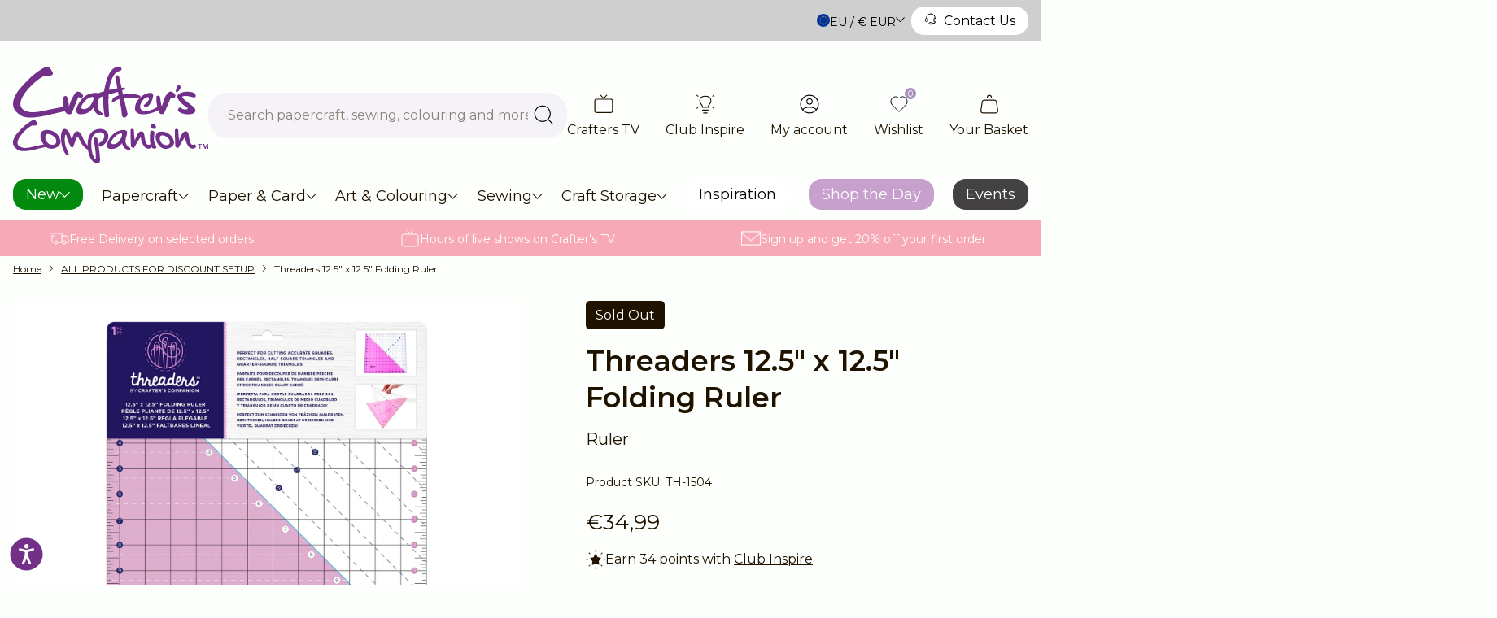

--- FILE ---
content_type: text/html; charset=utf-8
request_url: https://www.crafterscompanion.eu/products/threaders-12-5-x-12-5-folding-ruler
body_size: 114718
content:

<!doctype html>
<html class="no-js" lang="en-GB">
  <head>
    <meta charset="utf-8">
    <meta name="viewport" content="width=device-width, initial-scale=1, shrink-to-fit=no, maximum-scale=1">

    

    
      <!-- Accessibility Code for "www.crafterscompanion.eu" -->
<script>
/*

Want to customize your button? visit our documentation page:

https://login.equalweb.com/custom-button.taf

*/
window.interdeal = {
    "sitekey": "b12f1589838e654b163b4c9d73e69625",
    "Position": "Left",
    "domains": {
        "js": "https://cdn.equalweb.com/",
        "acc": "https://access.equalweb.com/"
    },
    "Menulang": "EN",
    "btnStyle": {
        "vPosition": [
            "80%",
            "20%"
        ],
        "scale": [
            "0.5",
            "0.5"
        ],
        "color": {
            "main": "#733089",
            "second": "#ffffff"
        },
        "icon": {
            "type": 11,
            "shape": "circle"
        }
    }
};
(function(doc, head, body){
    var coreCall             = doc.createElement('script');
    coreCall.src             = interdeal.domains.js + 'core/4.6.12/accessibility.js';
    coreCall.defer           = true;
    coreCall.integrity       = 'sha512-tbmzeMlPGqU0SEFXwKxqHdaa9SnF4EjTai5LCahOcN9KSTIo9LRscxtii6TZ0MSooxl73IZg2cj6klk8wBm0hg==';
    coreCall.crossOrigin     = 'anonymous';
    coreCall.setAttribute('data-cfasync', true );
    body? body.appendChild(coreCall) : head.appendChild(coreCall);
})(document, document.head, document.body);
</script>
    

    <link
      rel="canonical"
      href="https://www.crafterscompanion.eu/products/threaders-12-5-x-12-5-folding-ruler"
    >
    

<link rel="alternate" hreflang="en-US" href="https://www.crafterscompanion.com/products/threaders-12-5-x-12-5-folding-ruler"><link rel="alternate" hreflang="en-BE" href="https://www.crafterscompanion.eu/products/threaders-12-5-x-12-5-folding-ruler"><link rel="alternate" hreflang="en-BG" href="https://www.crafterscompanion.eu/products/threaders-12-5-x-12-5-folding-ruler"><link rel="alternate" hreflang="en-CZ" href="https://www.crafterscompanion.eu/products/threaders-12-5-x-12-5-folding-ruler"><link rel="alternate" hreflang="en-DK" href="https://www.crafterscompanion.eu/products/threaders-12-5-x-12-5-folding-ruler"><link rel="alternate" hreflang="en-DE" href="https://www.crafterscompanion.eu/products/threaders-12-5-x-12-5-folding-ruler"><link rel="alternate" hreflang="en-EE" href="https://www.crafterscompanion.eu/products/threaders-12-5-x-12-5-folding-ruler"><link rel="alternate" hreflang="en-IE" href="https://www.crafterscompanion.eu/products/threaders-12-5-x-12-5-folding-ruler"><link rel="alternate" hreflang="en-GR" href="https://www.crafterscompanion.eu/products/threaders-12-5-x-12-5-folding-ruler"><link rel="alternate" hreflang="en-ES" href="https://www.crafterscompanion.eu/products/threaders-12-5-x-12-5-folding-ruler"><link rel="alternate" hreflang="en-FR" href="https://www.crafterscompanion.eu/products/threaders-12-5-x-12-5-folding-ruler"><link rel="alternate" hreflang="en-HR" href="https://www.crafterscompanion.eu/products/threaders-12-5-x-12-5-folding-ruler"><link rel="alternate" hreflang="en-IT" href="https://www.crafterscompanion.eu/products/threaders-12-5-x-12-5-folding-ruler"><link rel="alternate" hreflang="en-CY" href="https://www.crafterscompanion.eu/products/threaders-12-5-x-12-5-folding-ruler"><link rel="alternate" hreflang="en-LV" href="https://www.crafterscompanion.eu/products/threaders-12-5-x-12-5-folding-ruler"><link rel="alternate" hreflang="en-LT" href="https://www.crafterscompanion.eu/products/threaders-12-5-x-12-5-folding-ruler"><link rel="alternate" hreflang="en-LU" href="https://www.crafterscompanion.eu/products/threaders-12-5-x-12-5-folding-ruler"><link rel="alternate" hreflang="en-HU" href="https://www.crafterscompanion.eu/products/threaders-12-5-x-12-5-folding-ruler"><link rel="alternate" hreflang="en-MT" href="https://www.crafterscompanion.eu/products/threaders-12-5-x-12-5-folding-ruler"><link rel="alternate" hreflang="en-NL" href="https://www.crafterscompanion.eu/products/threaders-12-5-x-12-5-folding-ruler"><link rel="alternate" hreflang="en-PL" href="https://www.crafterscompanion.eu/products/threaders-12-5-x-12-5-folding-ruler"><link rel="alternate" hreflang="en-PT" href="https://www.crafterscompanion.eu/products/threaders-12-5-x-12-5-folding-ruler"><link rel="alternate" hreflang="en-RO" href="https://www.crafterscompanion.eu/products/threaders-12-5-x-12-5-folding-ruler"><link rel="alternate" hreflang="en-SI" href="https://www.crafterscompanion.eu/products/threaders-12-5-x-12-5-folding-ruler"><link rel="alternate" hreflang="en-SK" href="https://www.crafterscompanion.eu/products/threaders-12-5-x-12-5-folding-ruler"><link rel="alternate" hreflang="en-FI" href="https://www.crafterscompanion.eu/products/threaders-12-5-x-12-5-folding-ruler"><link rel="alternate" hreflang="en-SE" href="https://www.crafterscompanion.eu/products/threaders-12-5-x-12-5-folding-ruler"><link rel="alternate" hreflang="en-BA" href="https://www.crafterscompanion.eu/products/threaders-12-5-x-12-5-folding-ruler"><link rel="alternate" hreflang="en-RS" href="https://www.crafterscompanion.eu/products/threaders-12-5-x-12-5-folding-ruler"><link rel="alternate" hreflang="en-ME" href="https://www.crafterscompanion.eu/products/threaders-12-5-x-12-5-folding-ruler"><link rel="alternate" hreflang="en-IS" href="https://www.crafterscompanion.eu/products/threaders-12-5-x-12-5-folding-ruler"><link rel="alternate" hreflang="en-NO" href="https://www.crafterscompanion.eu/products/threaders-12-5-x-12-5-folding-ruler"><link rel="alternate" hreflang="en-CH" href="https://www.crafterscompanion.eu/products/threaders-12-5-x-12-5-folding-ruler"><link rel="alternate" hreflang="en-GI" href="https://www.crafterscompanion.eu/products/threaders-12-5-x-12-5-folding-ruler">
    <link rel="preload" href="//www.crafterscompanion.eu/cdn/shop/t/59/assets/theme.css?v=176112488002320229111734532371" as="style">
    <link rel="preload" href="//www.crafterscompanion.eu/cdn/shop/t/59/assets/theme.js?v=94705240436133407791741175053" as="script">
    

<title>Threaders 12.5&quot; x 12.5&quot; Folding Ruler  | Crafters Companion EU</title>
<meta name="description" content="Threaders 12.5&quot; x 12.5&quot; Folding Ruler The Folding 12.5&quot; x 12.5&quot; Ruler has been carefully designed to help you produce the most professional-looking quilting and patchwork projects. The design of the folding square ruler has cleverly included gridlines to make cutting squares, rectangles, half-square triangles and even "><link rel="apple-touch-icon" sizes="57x57" href="//www.crafterscompanion.eu/cdn/shop/files/favicon-512x.jpg?v=1693819343&width=57" />
  <link rel="apple-touch-icon" sizes="60x60" href="//www.crafterscompanion.eu/cdn/shop/files/favicon-512x.jpg?v=1693819343&width=60" />
  <link rel="apple-touch-icon" sizes="72x72" href="//www.crafterscompanion.eu/cdn/shop/files/favicon-512x.jpg?v=1693819343&width=73" />
  <link rel="apple-touch-icon" sizes="76x76" href="//www.crafterscompanion.eu/cdn/shop/files/favicon-512x.jpg?v=1693819343&width=76" />
  <link rel="apple-touch-icon" sizes="114x114" href="//www.crafterscompanion.eu/cdn/shop/files/favicon-512x.jpg?v=1693819343&width=114" />
  <link rel="apple-touch-icon" sizes="120x120" href="//www.crafterscompanion.eu/cdn/shop/files/favicon-512x.jpg?v=1693819343&width=120" />
  <link rel="apple-touch-icon" sizes="144x144" href="//www.crafterscompanion.eu/cdn/shop/files/favicon-512x.jpg?v=1693819343&width=144" />
  <link rel="apple-touch-icon" sizes="152x152" href="//www.crafterscompanion.eu/cdn/shop/files/favicon-512x.jpg?v=1693819343&width=152" />
  <link rel="apple-touch-icon" sizes="180x180" href="//www.crafterscompanion.eu/cdn/shop/files/favicon-512x.jpg?v=1693819343&width=180" />
  <link rel="icon" type="image/png" sizes="192x192"  href="//www.crafterscompanion.eu/cdn/shop/files/favicon-512x.jpg?v=1693819343&width=192" />
  <link rel="icon" type="image/png" sizes="32x32" href="//www.crafterscompanion.eu/cdn/shop/files/favicon-512x.jpg?v=1693819343&width=32" />
  <link rel="icon" type="image/png" sizes="96x96" href="//www.crafterscompanion.eu/cdn/shop/files/favicon-512x.jpg?v=1693819343&width=96" />
  <link rel="icon" type="image/png" sizes="16x16" href="//www.crafterscompanion.eu/cdn/shop/files/favicon-512x.jpg?v=1693819343&width=16" />
  <meta name="msapplication-TileImage" content="//www.crafterscompanion.eu/cdn/shop/files/favicon-512x.jpg?v=1693819343&width=144" /><meta name="msapplication-TileColor" content="#000000" />
  <meta name="theme-color" content="#000000" /><link rel="preconnect" href="https://fonts.googleapis.com">
<link rel="preconnect" href="https://fonts.gstatic.com" crossorigin>
<link href="https://fonts.googleapis.com/css2?family=Inter:wght@400;500;600;700&display=swap" rel="stylesheet">

<style>
   :root{
   	--colour-bg: #FDFFFC;
   	--colour-text-base: #1F1300;
   	--colour-text-link: #1F1300;

   	--colour-black: rgba(0,0,0,1);
   	--colour-white: rgba(255,255,255,1);
   	--colour-grey: #E5E5E5;
   	--colour-grey-mid: #BFBFBF;

   	--colour-purple-x-light: #F5F3F8;
   	--colour-purple-light: #ECE6F1;
   	--colour-purple: #A98FC2;
   	--colour-purple-dark: #603C8E;
   	--colour-purple-active: #CFC1DD;
   	--colour-purple-footer: #D8C3EC;
   	--colour-purple-copyright: #603C8E;

   	--colour-pink: #F3A2AC;
   	--colour-pink-light: #FEF5F6;

   --colour-coral: #E74163;

   	--colour-sugar-cane: #FDFFFC;
   	--colour-emperor: #1F1300;

   	--colour-royal-purple: #A98FC2;
   	--colour-whisper: #ECE6EE;
   	--colour-carnation: #F25F5C;
   	--colour-pippin: #FFE4E4;
   	--colour-persian-green: #00A08D;
   	--colour-black-squeeze: #E9F7F3;

   --colour-new: #028a0f;
  --colour-new-text: #ffffff;
   --colour-on-sale: #ff3333;
  --colour-on-sale-text: #ffffff;
   --colour-offer: #c30050;
  --colour-offer-text: #ffffff;
   --colour-sold-out: #ffffff;
  --colour-sold-out-text: #1F1300;

   	--placeholder-colour: #918B82;


   	--font-family-base: 'Inter', sans-serif;
   	--font-family-heading: 'Inter', sans-serif;
   	--font-size-base: 0.875rem;
   	--font-weight-base: 400;
   	--line-height-base: 1.75;

   	--border-radius-xs: 0.5rem;
   	--border-radius-sm: 0.75rem;
   	--border-radius-md: 1rem;
   	--border-radius-lg: 1.25rem;
   	--border-radius-xl: 1.5rem;

   	--transition-duration: 0.3s;
   	--transition-timing: ease-in-out;

   	--search-overlay-delay: 0.2s;
   	--search-wrapper-delay: 0.2s;

   	--gutter: 1rem;
   	--content-offset: 3rem;
   	--space-sm: 3rem;
   	--space-md: 4rem;
   	--space-lg: 5rem;
   	--container-max-width: 1368px;
   	--content-tablet-width: 72vw;
   	--rte-max-width: 50rem;
   	--paragraph-max-width: 80ch;
   	--category-item-width-sm: 16.25rem;
   	--category-item-width-lg: 21.25rem;

   	--bg-dot-size: 12px 12px;
   	--bg-dot-container-size: 130px;

   	--trust-points-margin: 1.5rem;

   	--strong-accent-size: 36px;
   }

   .u-heading-lg strong::before,
   .u-heading-md strong::before{
   	content:'';
   	background-image: url(//www.crafterscompanion.eu/cdn/shop/t/59/assets/test.png?v=91206755621184167991734532370);
   	background-repeat: repeat-x;
   	background-size: var(--strong-accent-size) var(--strong-accent-size);
   	position: absolute;
   	bottom: 0;
   	left: 0;
   	width: 100%;
   	height: var(--strong-accent-size);
   	transform: translateY(calc(var(--strong-accent-size) / 4));
   }
</style><link href="//www.crafterscompanion.eu/cdn/shop/t/59/assets/theme.css?v=176112488002320229111734532371" rel="stylesheet" type="text/css" media="all" /><link href="//www.crafterscompanion.eu/cdn/shop/t/59/assets/snippet-product-item.css?v=7505674793930696621734532370" rel="stylesheet" type="text/css" media="all" /><link href="//www.crafterscompanion.eu/cdn/shop/t/59/assets/snippet-category-item.css?v=122986534537267888551734532371" rel="stylesheet" type="text/css" media="all" /><link href="//www.crafterscompanion.eu/cdn/shop/t/59/assets/snippet-section-header.css?v=41608938950894790491734532373" rel="stylesheet" type="text/css" media="all" /><script>
  window.addEventListener("load", (event) => {
    const animateElements = document.querySelectorAll('.animate');
    const callback = (entries, observer) => {
      entries.forEach((entry) => {

        if (entry.isIntersecting) {
          entry.target.classList.add('animation-active')
        }
      })
    }
    const options = {
      rootMargin: "-96px",
    }
    const animateObserver = new IntersectionObserver(callback, options)

    animateElements.forEach(animateElement => {
      animateObserver.observe(animateElement)
    });
  });
</script>
<script
      type="text/javascript"
      id="herd-scripts"
    >
      document.documentElement.className = document.documentElement.className.replace('no-js', 'js');
      window.routes = {
        root_url: '/',
        cart_add_url: '/cart/add',
        cart_change_url: '/cart/change',
        cart_update_url: '/cart/update',
        cart_url: '/cart',
        predictive_search_url: '/search/suggest',
        search_url: '/search'
      };

      var theme = {
        strings: {
        addToCart: "Add to Basket",
        soldOut: "Sold Out",
        unavailable: "Unavailable"
      },
      moneyFormat: "€{{amount_with_comma_separator}}",
      url: "https:\/\/www.crafterscompanion.eu",
      template: 'product',
      search: {
        predictive_search_enabled: 'true',
        suggested_content_enabled: ''
      },
      enableTerritorySwitcher: false,
      cookiePolicyLink: "\/pages\/privacy-and-cookie-policy"
      };

      // Set the breakpoints -  these must match the same rules set in the CSS
      theme.breakpoints = {
        xs: 0,
        sm: 576,
        md: 767,
        lg: 1024,
        xl: 1280,
        hd: 1600,
      };

      theme.predictiveSearchSettings = {
        resourceTypes: "product,collection,article,page",
        resourceLimitAll: 'false',
        resourceLimitEach: '4',
        showUnavailable: 'last',
        additionalFieldsToSearch: false,
      };

      
        theme.history = {
          url: window.location.href,
          title: 'Threaders 12.5&quot; x 12.5...'
        };
      

      theme.tiers = {
        pearl: 'Pearl',
        bronze: 'Bronze',
        silver: 'Silver',
        gold: 'Gold',
        platinum: 'Platinum',
      }

      // create sections to be registered
      theme.sections = new Array();

      // Bind the updated `theme` object back onto the window
      window.theme = {
        ...theme,
        ...window.theme
      };</script>
    
    <script src="//www.crafterscompanion.eu/cdn/shop/t/59/assets/theme.js?v=94705240436133407791741175053" defer></script>
<meta property="geo.region" content="en_GB">
<meta property="og:type" content="product">
  <meta property="og:title" content="Threaders 12.5" x 12.5" Folding Ruler"><meta property="og:image" content="http://www.crafterscompanion.eu/cdn/shop/files/Threaders_12.5x_12.5Folding_Ruler_3.jpg?v=1695019997">
    <meta property="og:image:secure_url" content="https://www.crafterscompanion.eu/cdn/shop/files/Threaders_12.5x_12.5Folding_Ruler_3.jpg?v=1695019997">
    <meta property="og:image:width" content="">
    <meta property="og:image:height" content=""><meta property="og:image" content="http://www.crafterscompanion.eu/cdn/shop/files/Threaders12.5_FoldingRuler.webp?v=1726149656">
    <meta property="og:image:secure_url" content="https://www.crafterscompanion.eu/cdn/shop/files/Threaders12.5_FoldingRuler.webp?v=1726149656">
    <meta property="og:image:width" content="">
    <meta property="og:image:height" content=""><meta property="og:image" content="http://www.crafterscompanion.eu/cdn/shop/files/Threaders12.5_FoldingRuler_withheadercard.webp?v=1726149655">
    <meta property="og:image:secure_url" content="https://www.crafterscompanion.eu/cdn/shop/files/Threaders12.5_FoldingRuler_withheadercard.webp?v=1726149655">
    <meta property="og:image:width" content="">
    <meta property="og:image:height" content=""><meta property="og:description" content="
Threaders 12.5" x 12.5" Folding Ruler
The Folding 12.5" x 12.5" Ruler has been carefully designed to help you produce the most professional-looking quilting and patchwork projects.
The design of the folding square ruler has cleverly included gridlines to make cutting squares, rectangles, half-square triangles and even quarter-square triangles easy. It has never been more simple to square off fabric or cut fabric blocks to size!
The 12.5" square shape means that the ruler is perfect for cutting 12" quilt blocks with a 0.25" seam allowance. Thanks to the folding mechanism, this ruler can also be folded in half to cut half-square triangles from 2" high up to 8" high, and quarter-square triangles from 2" high to 11" high. There are even markings included to omit the dog ear from one corner, removing a step from the sewing or quilting process for you.
The foldable nature of the ruler also offers a compact and convenient option for storage and portability, making it ideal for crafting on the go.
This is a key piece of equipment that all needlecraft enthusiasts should have in their craft room, whether they're a beginner or an expert!
Click here for more information.
">
  <meta property="og:price:amount" content="34,99">
  <meta property="og:price:currency" content="EUR"><meta property="og:url" content="https://www.crafterscompanion.eu/products/threaders-12-5-x-12-5-folding-ruler">
<meta property="og:site_name" content="Crafters Companion EU">
<meta name="twitter:card" content="summary"><meta name="twitter:title" content="Threaders 12.5" x 12.5" Folding Ruler">
  <meta name="twitter:description" content="
Threaders 12.5" x 12.5" Folding Ruler
The Folding 12.5" x 12.5" Ruler has been carefully designed to help you produce the most professional-looking quilting and patchwork projects.
The design of the ">
  <meta name="twitter:image" content="https://www.crafterscompanion.eu/cdn/shop/files/Threaders12.5_FoldingRuler_withheadercard.webp?v=1726149655">
  <meta name="twitter:image:width" content="">
  <meta name="twitter:image:height" content="">


  




  
<script type="application/ld+json">
    {
      "@context": "https://schema.org/",
      "@type":"Product",
      "name":"Threaders 12.5\" x 12.5\" Folding Ruler",
      "image":"https://www.crafterscompanion.eu/cdn/shop/files/Threaders12.5_FoldingRuler_withheadercard.webp?crop=center&height=100&v=1726149655&width=100",
      "description":"Threaders 12.5" x 12.5" Folding RulerThe Folding 12.5" x 12.5" Ruler has been carefully designed to help you produce the most professional-looking quilting and patchwork projects.The design of the folding square ruler has cleverly included gridlines to make cutting squares,...",
      "brand": {
        "@type":"Brand",
        "name":"Threaders"
      },
      
      "mpn":"709650883741",
      
      "sku":"TH-1504",
       "aggregateRating": {
      "@type": "AggregateRating",
      "ratingValue": "5",
      "reviewCount": "268"
      },
      
      "offers": {
        "@type":"Offer",
        "priceCurrency":"EUR",
        "price":"34.99",
        "itemCondition": "http://schema.org/NewCondition",
        "availability":"http://schema.org/OutOfStock",
        "url": "https://www.crafterscompanion.eu/product/threaders-12-5-x-12-5-folding-ruler",
        "seller": {
          "@type": "Organization",
          "name":"Crafters Companion EU"
        },
       "hasMerchantReturnPolicy": {
"@type": "MerchantReturnPolicy",
"applicableCountry": "GB",
"returnPolicyCategory": "https://schema.org/MerchantReturnFiniteReturnWindow",
"merchantReturnDays": 30,
"returnMethod": "https://schema.org/ReturnByMail",
"returnFees": "https://schema.org/FreeReturn"
},
      "shippingDetails": {
"@type": "OfferShippingDetails",
"shippingRate": {
"@type": "MonetaryAmount",
"value": 3.95,
"currency": "GBP"
},
"shippingDestination": {
"@type": "DefinedRegion",
"addressCountry": "GB"
},
"deliveryTime": {
"@type": "ShippingDeliveryTime",
"handlingTime": {
"@type": "QuantitativeValue",
"minValue": 0,
"maxValue": 2,
"unitCode": "DAY"
},
"transitTime": {
"@type": "QuantitativeValue",
"minValue": 1,
"maxValue": 5,
"unitCode": "DAY"
}
}
},
        
        "priceValidUntil":"2026-02-18T14:29:35+0100"
      }}
    </script>









    
        <!-- Google Tag Manager -->
        <script>(function(w,d,s,l,i){w[l]=w[l]||[];w[l].push({'gtm.start':
        new Date().getTime(),event:'gtm.js'});var f=d.getElementsByTagName(s)[0],
        j=d.createElement(s),dl=l!='dataLayer'?'&l='+l:'';j.async=true;j.src=
        'https://www.googletagmanager.com/gtm.js?id='+i+dl;f.parentNode.insertBefore(j,f);
        })(window,document,'script','dataLayer','GTM-WKBW8VK');</script>
        <!-- End Google Tag Manager -->
    







  
  <script>
    window.dataLayer = window.dataLayer || [];
    function gtag(){dataLayer.push(arguments);}
  </script>

  












<script>window.performance && window.performance.mark && window.performance.mark('shopify.content_for_header.start');</script><meta id="shopify-digital-wallet" name="shopify-digital-wallet" content="/75023352086/digital_wallets/dialog">
<meta name="shopify-checkout-api-token" content="dde333cdf8fa035586dccd24d5db3a2f">
<meta id="in-context-paypal-metadata" data-shop-id="75023352086" data-venmo-supported="false" data-environment="production" data-locale="en_GB" data-paypal-v4="true" data-currency="EUR">
<link rel="alternate" type="application/json+oembed" href="https://www.crafterscompanion.eu/products/threaders-12-5-x-12-5-folding-ruler.oembed">
<script async="async" src="/checkouts/internal/preloads.js?locale=en-DE"></script>
<link rel="preconnect" href="https://shop.app" crossorigin="anonymous">
<script async="async" src="https://shop.app/checkouts/internal/preloads.js?locale=en-DE&shop_id=75023352086" crossorigin="anonymous"></script>
<script id="apple-pay-shop-capabilities" type="application/json">{"shopId":75023352086,"countryCode":"GB","currencyCode":"EUR","merchantCapabilities":["supports3DS"],"merchantId":"gid:\/\/shopify\/Shop\/75023352086","merchantName":"Crafters Companion EU","requiredBillingContactFields":["postalAddress","email","phone"],"requiredShippingContactFields":["postalAddress","email","phone"],"shippingType":"shipping","supportedNetworks":["visa","maestro","masterCard","amex","discover","elo"],"total":{"type":"pending","label":"Crafters Companion EU","amount":"1.00"},"shopifyPaymentsEnabled":true,"supportsSubscriptions":true}</script>
<script id="shopify-features" type="application/json">{"accessToken":"dde333cdf8fa035586dccd24d5db3a2f","betas":["rich-media-storefront-analytics"],"domain":"www.crafterscompanion.eu","predictiveSearch":true,"shopId":75023352086,"locale":"en"}</script>
<script>var Shopify = Shopify || {};
Shopify.shop = "crafters-eu.myshopify.com";
Shopify.locale = "en-GB";
Shopify.currency = {"active":"EUR","rate":"1.0"};
Shopify.country = "DE";
Shopify.theme = {"name":"crafters-companion\/rebuild\/eu","id":176976101758,"schema_name":"Herd Skeleton Theme","schema_version":"1.1.0","theme_store_id":null,"role":"main"};
Shopify.theme.handle = "null";
Shopify.theme.style = {"id":null,"handle":null};
Shopify.cdnHost = "www.crafterscompanion.eu/cdn";
Shopify.routes = Shopify.routes || {};
Shopify.routes.root = "/";</script>
<script type="module">!function(o){(o.Shopify=o.Shopify||{}).modules=!0}(window);</script>
<script>!function(o){function n(){var o=[];function n(){o.push(Array.prototype.slice.apply(arguments))}return n.q=o,n}var t=o.Shopify=o.Shopify||{};t.loadFeatures=n(),t.autoloadFeatures=n()}(window);</script>
<script>
  window.ShopifyPay = window.ShopifyPay || {};
  window.ShopifyPay.apiHost = "shop.app\/pay";
  window.ShopifyPay.redirectState = null;
</script>
<script id="shop-js-analytics" type="application/json">{"pageType":"product"}</script>
<script defer="defer" async type="module" src="//www.crafterscompanion.eu/cdn/shopifycloud/shop-js/modules/v2/client.init-shop-cart-sync_C5BV16lS.en.esm.js"></script>
<script defer="defer" async type="module" src="//www.crafterscompanion.eu/cdn/shopifycloud/shop-js/modules/v2/chunk.common_CygWptCX.esm.js"></script>
<script type="module">
  await import("//www.crafterscompanion.eu/cdn/shopifycloud/shop-js/modules/v2/client.init-shop-cart-sync_C5BV16lS.en.esm.js");
await import("//www.crafterscompanion.eu/cdn/shopifycloud/shop-js/modules/v2/chunk.common_CygWptCX.esm.js");

  window.Shopify.SignInWithShop?.initShopCartSync?.({"fedCMEnabled":true,"windoidEnabled":true});

</script>
<script>
  window.Shopify = window.Shopify || {};
  if (!window.Shopify.featureAssets) window.Shopify.featureAssets = {};
  window.Shopify.featureAssets['shop-js'] = {"shop-cart-sync":["modules/v2/client.shop-cart-sync_ZFArdW7E.en.esm.js","modules/v2/chunk.common_CygWptCX.esm.js"],"init-fed-cm":["modules/v2/client.init-fed-cm_CmiC4vf6.en.esm.js","modules/v2/chunk.common_CygWptCX.esm.js"],"shop-button":["modules/v2/client.shop-button_tlx5R9nI.en.esm.js","modules/v2/chunk.common_CygWptCX.esm.js"],"shop-cash-offers":["modules/v2/client.shop-cash-offers_DOA2yAJr.en.esm.js","modules/v2/chunk.common_CygWptCX.esm.js","modules/v2/chunk.modal_D71HUcav.esm.js"],"init-windoid":["modules/v2/client.init-windoid_sURxWdc1.en.esm.js","modules/v2/chunk.common_CygWptCX.esm.js"],"shop-toast-manager":["modules/v2/client.shop-toast-manager_ClPi3nE9.en.esm.js","modules/v2/chunk.common_CygWptCX.esm.js"],"init-shop-email-lookup-coordinator":["modules/v2/client.init-shop-email-lookup-coordinator_B8hsDcYM.en.esm.js","modules/v2/chunk.common_CygWptCX.esm.js"],"init-shop-cart-sync":["modules/v2/client.init-shop-cart-sync_C5BV16lS.en.esm.js","modules/v2/chunk.common_CygWptCX.esm.js"],"avatar":["modules/v2/client.avatar_BTnouDA3.en.esm.js"],"pay-button":["modules/v2/client.pay-button_FdsNuTd3.en.esm.js","modules/v2/chunk.common_CygWptCX.esm.js"],"init-customer-accounts":["modules/v2/client.init-customer-accounts_DxDtT_ad.en.esm.js","modules/v2/client.shop-login-button_C5VAVYt1.en.esm.js","modules/v2/chunk.common_CygWptCX.esm.js","modules/v2/chunk.modal_D71HUcav.esm.js"],"init-shop-for-new-customer-accounts":["modules/v2/client.init-shop-for-new-customer-accounts_ChsxoAhi.en.esm.js","modules/v2/client.shop-login-button_C5VAVYt1.en.esm.js","modules/v2/chunk.common_CygWptCX.esm.js","modules/v2/chunk.modal_D71HUcav.esm.js"],"shop-login-button":["modules/v2/client.shop-login-button_C5VAVYt1.en.esm.js","modules/v2/chunk.common_CygWptCX.esm.js","modules/v2/chunk.modal_D71HUcav.esm.js"],"init-customer-accounts-sign-up":["modules/v2/client.init-customer-accounts-sign-up_CPSyQ0Tj.en.esm.js","modules/v2/client.shop-login-button_C5VAVYt1.en.esm.js","modules/v2/chunk.common_CygWptCX.esm.js","modules/v2/chunk.modal_D71HUcav.esm.js"],"shop-follow-button":["modules/v2/client.shop-follow-button_Cva4Ekp9.en.esm.js","modules/v2/chunk.common_CygWptCX.esm.js","modules/v2/chunk.modal_D71HUcav.esm.js"],"checkout-modal":["modules/v2/client.checkout-modal_BPM8l0SH.en.esm.js","modules/v2/chunk.common_CygWptCX.esm.js","modules/v2/chunk.modal_D71HUcav.esm.js"],"lead-capture":["modules/v2/client.lead-capture_Bi8yE_yS.en.esm.js","modules/v2/chunk.common_CygWptCX.esm.js","modules/v2/chunk.modal_D71HUcav.esm.js"],"shop-login":["modules/v2/client.shop-login_D6lNrXab.en.esm.js","modules/v2/chunk.common_CygWptCX.esm.js","modules/v2/chunk.modal_D71HUcav.esm.js"],"payment-terms":["modules/v2/client.payment-terms_CZxnsJam.en.esm.js","modules/v2/chunk.common_CygWptCX.esm.js","modules/v2/chunk.modal_D71HUcav.esm.js"]};
</script>
<script>(function() {
  var isLoaded = false;
  function asyncLoad() {
    if (isLoaded) return;
    isLoaded = true;
    var urls = ["https:\/\/cdn-loyalty.yotpo.com\/loader\/cibMxNVfDu7RIX5oPnAzhg.js?shop=crafters-eu.myshopify.com","https:\/\/cdn.shopify.com\/s\/files\/1\/0750\/2335\/2086\/t\/3\/assets\/zendesk-embeddable.js?v=1695464010\u0026shop=crafters-eu.myshopify.com","https:\/\/connect.nosto.com\/include\/script\/shopify-75023352086.js?shop=crafters-eu.myshopify.com","\/\/cdn.shopify.com\/proxy\/f2cd6a6f1aa47b843d7b346d5c29d8c1f47b123a3c9223d0db6f41c4dc3f1470\/aiodstag.cirkleinc.com\/?shop=crafters-eu.myshopify.com\u0026sp-cache-control=cHVibGljLCBtYXgtYWdlPTkwMA","https:\/\/searchanise-ef84.kxcdn.com\/widgets\/shopify\/init.js?a=2d3E6q1q2D\u0026shop=crafters-eu.myshopify.com"];
    for (var i = 0; i < urls.length; i++) {
      var s = document.createElement('script');
      s.type = 'text/javascript';
      s.async = true;
      s.src = urls[i];
      var x = document.getElementsByTagName('script')[0];
      x.parentNode.insertBefore(s, x);
    }
  };
  if(window.attachEvent) {
    window.attachEvent('onload', asyncLoad);
  } else {
    window.addEventListener('load', asyncLoad, false);
  }
})();</script>
<script id="__st">var __st={"a":75023352086,"offset":3600,"reqid":"4e561c96-cb0e-4d09-ba69-d8ef61aad14d-1768829375","pageurl":"www.crafterscompanion.eu\/products\/threaders-12-5-x-12-5-folding-ruler","u":"1a3ca0c1a1d2","p":"product","rtyp":"product","rid":8541921050902};</script>
<script>window.ShopifyPaypalV4VisibilityTracking = true;</script>
<script id="captcha-bootstrap">!function(){'use strict';const t='contact',e='account',n='new_comment',o=[[t,t],['blogs',n],['comments',n],[t,'customer']],c=[[e,'customer_login'],[e,'guest_login'],[e,'recover_customer_password'],[e,'create_customer']],r=t=>t.map((([t,e])=>`form[action*='/${t}']:not([data-nocaptcha='true']) input[name='form_type'][value='${e}']`)).join(','),a=t=>()=>t?[...document.querySelectorAll(t)].map((t=>t.form)):[];function s(){const t=[...o],e=r(t);return a(e)}const i='password',u='form_key',d=['recaptcha-v3-token','g-recaptcha-response','h-captcha-response',i],f=()=>{try{return window.sessionStorage}catch{return}},m='__shopify_v',_=t=>t.elements[u];function p(t,e,n=!1){try{const o=window.sessionStorage,c=JSON.parse(o.getItem(e)),{data:r}=function(t){const{data:e,action:n}=t;return t[m]||n?{data:e,action:n}:{data:t,action:n}}(c);for(const[e,n]of Object.entries(r))t.elements[e]&&(t.elements[e].value=n);n&&o.removeItem(e)}catch(o){console.error('form repopulation failed',{error:o})}}const l='form_type',E='cptcha';function T(t){t.dataset[E]=!0}const w=window,h=w.document,L='Shopify',v='ce_forms',y='captcha';let A=!1;((t,e)=>{const n=(g='f06e6c50-85a8-45c8-87d0-21a2b65856fe',I='https://cdn.shopify.com/shopifycloud/storefront-forms-hcaptcha/ce_storefront_forms_captcha_hcaptcha.v1.5.2.iife.js',D={infoText:'Protected by hCaptcha',privacyText:'Privacy',termsText:'Terms'},(t,e,n)=>{const o=w[L][v],c=o.bindForm;if(c)return c(t,g,e,D).then(n);var r;o.q.push([[t,g,e,D],n]),r=I,A||(h.body.append(Object.assign(h.createElement('script'),{id:'captcha-provider',async:!0,src:r})),A=!0)});var g,I,D;w[L]=w[L]||{},w[L][v]=w[L][v]||{},w[L][v].q=[],w[L][y]=w[L][y]||{},w[L][y].protect=function(t,e){n(t,void 0,e),T(t)},Object.freeze(w[L][y]),function(t,e,n,w,h,L){const[v,y,A,g]=function(t,e,n){const i=e?o:[],u=t?c:[],d=[...i,...u],f=r(d),m=r(i),_=r(d.filter((([t,e])=>n.includes(e))));return[a(f),a(m),a(_),s()]}(w,h,L),I=t=>{const e=t.target;return e instanceof HTMLFormElement?e:e&&e.form},D=t=>v().includes(t);t.addEventListener('submit',(t=>{const e=I(t);if(!e)return;const n=D(e)&&!e.dataset.hcaptchaBound&&!e.dataset.recaptchaBound,o=_(e),c=g().includes(e)&&(!o||!o.value);(n||c)&&t.preventDefault(),c&&!n&&(function(t){try{if(!f())return;!function(t){const e=f();if(!e)return;const n=_(t);if(!n)return;const o=n.value;o&&e.removeItem(o)}(t);const e=Array.from(Array(32),(()=>Math.random().toString(36)[2])).join('');!function(t,e){_(t)||t.append(Object.assign(document.createElement('input'),{type:'hidden',name:u})),t.elements[u].value=e}(t,e),function(t,e){const n=f();if(!n)return;const o=[...t.querySelectorAll(`input[type='${i}']`)].map((({name:t})=>t)),c=[...d,...o],r={};for(const[a,s]of new FormData(t).entries())c.includes(a)||(r[a]=s);n.setItem(e,JSON.stringify({[m]:1,action:t.action,data:r}))}(t,e)}catch(e){console.error('failed to persist form',e)}}(e),e.submit())}));const S=(t,e)=>{t&&!t.dataset[E]&&(n(t,e.some((e=>e===t))),T(t))};for(const o of['focusin','change'])t.addEventListener(o,(t=>{const e=I(t);D(e)&&S(e,y())}));const B=e.get('form_key'),M=e.get(l),P=B&&M;t.addEventListener('DOMContentLoaded',(()=>{const t=y();if(P)for(const e of t)e.elements[l].value===M&&p(e,B);[...new Set([...A(),...v().filter((t=>'true'===t.dataset.shopifyCaptcha))])].forEach((e=>S(e,t)))}))}(h,new URLSearchParams(w.location.search),n,t,e,['guest_login'])})(!1,!0)}();</script>
<script integrity="sha256-4kQ18oKyAcykRKYeNunJcIwy7WH5gtpwJnB7kiuLZ1E=" data-source-attribution="shopify.loadfeatures" defer="defer" src="//www.crafterscompanion.eu/cdn/shopifycloud/storefront/assets/storefront/load_feature-a0a9edcb.js" crossorigin="anonymous"></script>
<script crossorigin="anonymous" defer="defer" src="//www.crafterscompanion.eu/cdn/shopifycloud/storefront/assets/shopify_pay/storefront-65b4c6d7.js?v=20250812"></script>
<script data-source-attribution="shopify.dynamic_checkout.dynamic.init">var Shopify=Shopify||{};Shopify.PaymentButton=Shopify.PaymentButton||{isStorefrontPortableWallets:!0,init:function(){window.Shopify.PaymentButton.init=function(){};var t=document.createElement("script");t.src="https://www.crafterscompanion.eu/cdn/shopifycloud/portable-wallets/latest/portable-wallets.en.js",t.type="module",document.head.appendChild(t)}};
</script>
<script data-source-attribution="shopify.dynamic_checkout.buyer_consent">
  function portableWalletsHideBuyerConsent(e){var t=document.getElementById("shopify-buyer-consent"),n=document.getElementById("shopify-subscription-policy-button");t&&n&&(t.classList.add("hidden"),t.setAttribute("aria-hidden","true"),n.removeEventListener("click",e))}function portableWalletsShowBuyerConsent(e){var t=document.getElementById("shopify-buyer-consent"),n=document.getElementById("shopify-subscription-policy-button");t&&n&&(t.classList.remove("hidden"),t.removeAttribute("aria-hidden"),n.addEventListener("click",e))}window.Shopify?.PaymentButton&&(window.Shopify.PaymentButton.hideBuyerConsent=portableWalletsHideBuyerConsent,window.Shopify.PaymentButton.showBuyerConsent=portableWalletsShowBuyerConsent);
</script>
<script data-source-attribution="shopify.dynamic_checkout.cart.bootstrap">document.addEventListener("DOMContentLoaded",(function(){function t(){return document.querySelector("shopify-accelerated-checkout-cart, shopify-accelerated-checkout")}if(t())Shopify.PaymentButton.init();else{new MutationObserver((function(e,n){t()&&(Shopify.PaymentButton.init(),n.disconnect())})).observe(document.body,{childList:!0,subtree:!0})}}));
</script>
<link id="shopify-accelerated-checkout-styles" rel="stylesheet" media="screen" href="https://www.crafterscompanion.eu/cdn/shopifycloud/portable-wallets/latest/accelerated-checkout-backwards-compat.css" crossorigin="anonymous">
<style id="shopify-accelerated-checkout-cart">
        #shopify-buyer-consent {
  margin-top: 1em;
  display: inline-block;
  width: 100%;
}

#shopify-buyer-consent.hidden {
  display: none;
}

#shopify-subscription-policy-button {
  background: none;
  border: none;
  padding: 0;
  text-decoration: underline;
  font-size: inherit;
  cursor: pointer;
}

#shopify-subscription-policy-button::before {
  box-shadow: none;
}

      </style>

<script>window.performance && window.performance.mark && window.performance.mark('shopify.content_for_header.end');</script><script>
      var ignore_csapp_cart_reload = true;
    </script><script>
  var exchng_curr = Shopify.currency;
  if (typeof window.csapps === 'undefined') {
      

      
      window.csapps = {
          shop_slug: "crafters-eu",
          store_id: "crafters-eu.myshopify.com",
          store_domain: "www.crafterscompanion.eu",
          money_format: "€{{amount_with_comma_separator}}",
          cart: null,
          product: null,
          product_collections: null,
          product_variants: null,
          is_volume_discount: null,
          is_bundle_discount: null,
          bundle_class: '.aiod-bundle-discount-wrap',
          product_id: null,
          page_type: null,
          vd_url: 'https://aiod.cirkleinc.com',
          proxy_version: 'aiodPro',
          customer: null,
          currency_symbol: "€",
          currency_code: 'EUR',
          country_code: 'DE',
          aiod_root_url: '',
          call_by_dev: '',
          aiod_lang_code: 'en-GB',
      }
      window.csapps.page_type = "index";
      
      
      window.csapps.cart = {"note":null,"attributes":{},"original_total_price":0,"total_price":0,"total_discount":0,"total_weight":0.0,"item_count":0,"items":[],"requires_shipping":false,"currency":"EUR","items_subtotal_price":0,"cart_level_discount_applications":[],"checkout_charge_amount":0}
      if (typeof window.csapps.cart.items == "object") {
          for (var i = 0; i < window.csapps.cart.items.length; i++) {
              ["sku", "grams", "vendor", "url", "image", "handle", "requires_shipping", "product_type", "product_description"].map(function (a) {
                  delete window.csapps.cart.items[i][a]
              })
          }
      }
      window.csapps.cart_collections = {}
      

      
window.csapps.page_type = "product"
      window.csapps.product_id = "8541921050902";
      window.csapps.product = {"id":8541921050902,"title":"Threaders 12.5\" x 12.5\" Folding Ruler","handle":"threaders-12-5-x-12-5-folding-ruler","description":"\u003cdiv data-content-type=\"row\" data-appearance=\"contained\" data-element=\"main\"\u003e\u003cdiv data-enable-parallax=\"0\" data-parallax-speed=\"0.5\" data-background-images=\"{}\" data-element=\"inner\" data-pb-style=\"6179F3DB372BE\"\u003e\u003cdiv data-content-type=\"text\" data-appearance=\"default\" data-element=\"main\" data-pb-style=\"6179F3DB372D0\"\u003e\n\u003cp\u003e\u003cspan data-pb-style=\"6179F3DB372DD\"\u003e\u003cstrong\u003eThreaders 12.5\" x 12.5\" Folding Ruler\u003c\/strong\u003e\u003c\/span\u003e\u003c\/p\u003e\n\u003cp\u003eThe Folding 12.5\" x 12.5\" Ruler has been carefully designed to help you produce the most professional-looking quilting and patchwork projects.\u003c\/p\u003e\n\u003cp\u003eThe design of the folding square ruler has cleverly included gridlines to make cutting squares, rectangles, half-square triangles and even quarter-square triangles easy. It has never been more simple to square off fabric or cut fabric blocks to size!\u003c\/p\u003e\n\u003cp\u003eThe 12.5\" square shape means that the ruler is perfect for cutting 12\" quilt blocks with a 0.25\" seam allowance. Thanks to the folding mechanism, this ruler can also be folded in half to cut half-square triangles from 2\" high up to 8\" high, and quarter-square triangles from 2\" high to 11\" high. There are even markings included to omit the dog ear from one corner, removing a step from the sewing or quilting process for you.\u003c\/p\u003e\n\u003cp\u003eThe foldable nature of the ruler also offers a compact and convenient option for storage and portability, making it ideal for crafting on the go.\u003c\/p\u003e\n\u003cp\u003eThis is a key piece of equipment that all needlecraft enthusiasts should have in their craft room, whether they're a beginner or an expert!\u003c\/p\u003e\n\u003cp\u003e\u003ca href=\"\/page\/folding-ruler\/\"\u003eClick here \u003c\/a\u003efor more information.\u003c\/p\u003e\n\u003c\/div\u003e\u003c\/div\u003e\u003c\/div\u003e\u003cstyle\u003e#html-body [data-pb-style=\"6179F3DB372BE\"]{justify-content: flex-start; display: flex; flex-direction: column; background-position: left top; background-size: cover; background-repeat: no-repeat; background-attachment: scroll; border-style: none; border-width: 1px; border-radius: 0px; margin: 0px 0px 10px; padding: 10px;}#html-body [data-pb-style=\"6179F3DB372D0\"]{border-style: none; border-width: 1px; border-radius: 0px; margin: 0px; padding: 0px;}#html-body [data-pb-style=\"6179F3DB372DD\"]{text-decoration: underline;}\u003c\/style\u003e","published_at":"2026-01-12T12:32:58+01:00","created_at":"2023-09-01T17:58:22+02:00","vendor":"Threaders","type":"Ruler","tags":["COO_CN","Core_skus","craft_clear_out","do_not_hide_merchbees","not-on-sale","offer_Back in Stock Soon","outlet_sale","promo-incl","Sewing_Gifts","Store-chesterfield","Store-eu","Store-EU-Update","Store-evesham","Store-m2epro_eu","Store-m2epro_uk","Store-UK","Store-us","Store-US-Update"],"price":3499,"price_min":3499,"price_max":3499,"available":false,"price_varies":false,"compare_at_price":null,"compare_at_price_min":0,"compare_at_price_max":0,"compare_at_price_varies":false,"variants":[{"id":46104593826070,"title":"Default Title","option1":"Default Title","option2":null,"option3":null,"sku":"TH-1504","requires_shipping":true,"taxable":true,"featured_image":null,"available":false,"name":"Threaders 12.5\" x 12.5\" Folding Ruler","public_title":null,"options":["Default Title"],"price":3499,"weight":0,"compare_at_price":null,"inventory_management":"shopify","barcode":"709650883741","requires_selling_plan":false,"selling_plan_allocations":[],"quantity_rule":{"min":1,"max":null,"increment":1}}],"images":["\/\/www.crafterscompanion.eu\/cdn\/shop\/files\/Threaders12.5_FoldingRuler_withheadercard.webp?v=1726149655","\/\/www.crafterscompanion.eu\/cdn\/shop\/files\/Threaders12.5_FoldingRuler.webp?v=1726149656","\/\/www.crafterscompanion.eu\/cdn\/shop\/files\/Threaders_12.5x_12.5Folding_Ruler_3.jpg?v=1695019997","\/\/www.crafterscompanion.eu\/cdn\/shop\/files\/HalfSquareTriangleStep1.jpg?v=1726142107","\/\/www.crafterscompanion.eu\/cdn\/shop\/files\/HalfSquareTriangleStep2.jpg?v=1726142107","\/\/www.crafterscompanion.eu\/cdn\/shop\/files\/SquaresandRectangles.jpg?v=1726142107","\/\/www.crafterscompanion.eu\/cdn\/shop\/files\/Threaders_12.5x_12.5Folding_Ruler_4.jpg?v=1695019999","\/\/www.crafterscompanion.eu\/cdn\/shop\/files\/Threaders_12.5x_12.5Folding_Ruler_4_97929427-b906-46df-965f-29d479d9cd81.jpg?v=1695020001","\/\/www.crafterscompanion.eu\/cdn\/shop\/files\/Threaders_12.5x_12.5Folding_Ruler_4_a9e27dfc-e69a-4154-81c8-0b5ccf0040e0.jpg?v=1695020003","\/\/www.crafterscompanion.eu\/cdn\/shop\/files\/Threaders_12.5x_12.5Folding_Ruler_4_fd5aa211-d459-4667-88cb-053c4716b459.jpg?v=1695020006","\/\/www.crafterscompanion.eu\/cdn\/shop\/files\/Threaders_12.5x_12.5Folding_Ruler.jpg?v=1695020008","\/\/www.crafterscompanion.eu\/cdn\/shop\/files\/Threaders_12.5x_12.5Folding_Ruler_a1c5fd1a-00a5-41ae-a74e-33c71b3e93ac.jpg?v=1695020010","\/\/www.crafterscompanion.eu\/cdn\/shop\/files\/Threaders_12.5x_12.5Folding_Ruler_56d2c157-0194-4812-8df2-5b10cdc28ff1.jpg?v=1695020012"],"featured_image":"\/\/www.crafterscompanion.eu\/cdn\/shop\/files\/Threaders12.5_FoldingRuler_withheadercard.webp?v=1726149655","options":["Title"],"media":[{"alt":null,"id":38400378568982,"position":1,"preview_image":{"aspect_ratio":1.333,"height":1200,"width":1600,"src":"\/\/www.crafterscompanion.eu\/cdn\/shop\/files\/Threaders12.5_FoldingRuler_withheadercard.webp?v=1726149655"},"aspect_ratio":1.333,"height":1200,"media_type":"image","src":"\/\/www.crafterscompanion.eu\/cdn\/shop\/files\/Threaders12.5_FoldingRuler_withheadercard.webp?v=1726149655","width":1600},{"alt":null,"id":38400378601750,"position":2,"preview_image":{"aspect_ratio":1.333,"height":1200,"width":1600,"src":"\/\/www.crafterscompanion.eu\/cdn\/shop\/files\/Threaders12.5_FoldingRuler.webp?v=1726149656"},"aspect_ratio":1.333,"height":1200,"media_type":"image","src":"\/\/www.crafterscompanion.eu\/cdn\/shop\/files\/Threaders12.5_FoldingRuler.webp?v=1726149656","width":1600},{"alt":null,"id":34792285176086,"position":3,"preview_image":{"aspect_ratio":0.948,"height":1000,"width":948,"src":"\/\/www.crafterscompanion.eu\/cdn\/shop\/files\/Threaders_12.5x_12.5Folding_Ruler_3.jpg?v=1695019997"},"aspect_ratio":0.948,"height":1000,"media_type":"image","src":"\/\/www.crafterscompanion.eu\/cdn\/shop\/files\/Threaders_12.5x_12.5Folding_Ruler_3.jpg?v=1695019997","width":948},{"alt":null,"id":38399481151766,"position":4,"preview_image":{"aspect_ratio":1.5,"height":2507,"width":3760,"src":"\/\/www.crafterscompanion.eu\/cdn\/shop\/files\/HalfSquareTriangleStep1.jpg?v=1726142107"},"aspect_ratio":1.5,"height":2507,"media_type":"image","src":"\/\/www.crafterscompanion.eu\/cdn\/shop\/files\/HalfSquareTriangleStep1.jpg?v=1726142107","width":3760},{"alt":null,"id":38399481184534,"position":5,"preview_image":{"aspect_ratio":1.5,"height":3456,"width":5184,"src":"\/\/www.crafterscompanion.eu\/cdn\/shop\/files\/HalfSquareTriangleStep2.jpg?v=1726142107"},"aspect_ratio":1.5,"height":3456,"media_type":"image","src":"\/\/www.crafterscompanion.eu\/cdn\/shop\/files\/HalfSquareTriangleStep2.jpg?v=1726142107","width":5184},{"alt":null,"id":38399481217302,"position":6,"preview_image":{"aspect_ratio":1.5,"height":3456,"width":5184,"src":"\/\/www.crafterscompanion.eu\/cdn\/shop\/files\/SquaresandRectangles.jpg?v=1726142107"},"aspect_ratio":1.5,"height":3456,"media_type":"image","src":"\/\/www.crafterscompanion.eu\/cdn\/shop\/files\/SquaresandRectangles.jpg?v=1726142107","width":5184},{"alt":null,"id":34792285700374,"position":7,"preview_image":{"aspect_ratio":1.0,"height":1000,"width":1000,"src":"\/\/www.crafterscompanion.eu\/cdn\/shop\/files\/Threaders_12.5x_12.5Folding_Ruler_4.jpg?v=1695019999"},"aspect_ratio":1.0,"height":1000,"media_type":"image","src":"\/\/www.crafterscompanion.eu\/cdn\/shop\/files\/Threaders_12.5x_12.5Folding_Ruler_4.jpg?v=1695019999","width":1000},{"alt":null,"id":34792285798678,"position":8,"preview_image":{"aspect_ratio":1.0,"height":1000,"width":1000,"src":"\/\/www.crafterscompanion.eu\/cdn\/shop\/files\/Threaders_12.5x_12.5Folding_Ruler_4_97929427-b906-46df-965f-29d479d9cd81.jpg?v=1695020001"},"aspect_ratio":1.0,"height":1000,"media_type":"image","src":"\/\/www.crafterscompanion.eu\/cdn\/shop\/files\/Threaders_12.5x_12.5Folding_Ruler_4_97929427-b906-46df-965f-29d479d9cd81.jpg?v=1695020001","width":1000},{"alt":null,"id":34792286093590,"position":9,"preview_image":{"aspect_ratio":1.0,"height":1000,"width":1000,"src":"\/\/www.crafterscompanion.eu\/cdn\/shop\/files\/Threaders_12.5x_12.5Folding_Ruler_4_a9e27dfc-e69a-4154-81c8-0b5ccf0040e0.jpg?v=1695020003"},"aspect_ratio":1.0,"height":1000,"media_type":"image","src":"\/\/www.crafterscompanion.eu\/cdn\/shop\/files\/Threaders_12.5x_12.5Folding_Ruler_4_a9e27dfc-e69a-4154-81c8-0b5ccf0040e0.jpg?v=1695020003","width":1000},{"alt":null,"id":34792286191894,"position":10,"preview_image":{"aspect_ratio":1.0,"height":1000,"width":1000,"src":"\/\/www.crafterscompanion.eu\/cdn\/shop\/files\/Threaders_12.5x_12.5Folding_Ruler_4_fd5aa211-d459-4667-88cb-053c4716b459.jpg?v=1695020006"},"aspect_ratio":1.0,"height":1000,"media_type":"image","src":"\/\/www.crafterscompanion.eu\/cdn\/shop\/files\/Threaders_12.5x_12.5Folding_Ruler_4_fd5aa211-d459-4667-88cb-053c4716b459.jpg?v=1695020006","width":1000},{"alt":null,"id":34792286585110,"position":11,"preview_image":{"aspect_ratio":1.499,"height":667,"width":1000,"src":"\/\/www.crafterscompanion.eu\/cdn\/shop\/files\/Threaders_12.5x_12.5Folding_Ruler.jpg?v=1695020008"},"aspect_ratio":1.499,"height":667,"media_type":"image","src":"\/\/www.crafterscompanion.eu\/cdn\/shop\/files\/Threaders_12.5x_12.5Folding_Ruler.jpg?v=1695020008","width":1000},{"alt":null,"id":34792286748950,"position":12,"preview_image":{"aspect_ratio":1.499,"height":667,"width":1000,"src":"\/\/www.crafterscompanion.eu\/cdn\/shop\/files\/Threaders_12.5x_12.5Folding_Ruler_a1c5fd1a-00a5-41ae-a74e-33c71b3e93ac.jpg?v=1695020010"},"aspect_ratio":1.499,"height":667,"media_type":"image","src":"\/\/www.crafterscompanion.eu\/cdn\/shop\/files\/Threaders_12.5x_12.5Folding_Ruler_a1c5fd1a-00a5-41ae-a74e-33c71b3e93ac.jpg?v=1695020010","width":1000},{"alt":null,"id":34792287207702,"position":13,"preview_image":{"aspect_ratio":1.499,"height":667,"width":1000,"src":"\/\/www.crafterscompanion.eu\/cdn\/shop\/files\/Threaders_12.5x_12.5Folding_Ruler_56d2c157-0194-4812-8df2-5b10cdc28ff1.jpg?v=1695020012"},"aspect_ratio":1.499,"height":667,"media_type":"image","src":"\/\/www.crafterscompanion.eu\/cdn\/shop\/files\/Threaders_12.5x_12.5Folding_Ruler_56d2c157-0194-4812-8df2-5b10cdc28ff1.jpg?v=1695020012","width":1000}],"requires_selling_plan":false,"selling_plan_groups":[],"content":"\u003cdiv data-content-type=\"row\" data-appearance=\"contained\" data-element=\"main\"\u003e\u003cdiv data-enable-parallax=\"0\" data-parallax-speed=\"0.5\" data-background-images=\"{}\" data-element=\"inner\" data-pb-style=\"6179F3DB372BE\"\u003e\u003cdiv data-content-type=\"text\" data-appearance=\"default\" data-element=\"main\" data-pb-style=\"6179F3DB372D0\"\u003e\n\u003cp\u003e\u003cspan data-pb-style=\"6179F3DB372DD\"\u003e\u003cstrong\u003eThreaders 12.5\" x 12.5\" Folding Ruler\u003c\/strong\u003e\u003c\/span\u003e\u003c\/p\u003e\n\u003cp\u003eThe Folding 12.5\" x 12.5\" Ruler has been carefully designed to help you produce the most professional-looking quilting and patchwork projects.\u003c\/p\u003e\n\u003cp\u003eThe design of the folding square ruler has cleverly included gridlines to make cutting squares, rectangles, half-square triangles and even quarter-square triangles easy. It has never been more simple to square off fabric or cut fabric blocks to size!\u003c\/p\u003e\n\u003cp\u003eThe 12.5\" square shape means that the ruler is perfect for cutting 12\" quilt blocks with a 0.25\" seam allowance. Thanks to the folding mechanism, this ruler can also be folded in half to cut half-square triangles from 2\" high up to 8\" high, and quarter-square triangles from 2\" high to 11\" high. There are even markings included to omit the dog ear from one corner, removing a step from the sewing or quilting process for you.\u003c\/p\u003e\n\u003cp\u003eThe foldable nature of the ruler also offers a compact and convenient option for storage and portability, making it ideal for crafting on the go.\u003c\/p\u003e\n\u003cp\u003eThis is a key piece of equipment that all needlecraft enthusiasts should have in their craft room, whether they're a beginner or an expert!\u003c\/p\u003e\n\u003cp\u003e\u003ca href=\"\/page\/folding-ruler\/\"\u003eClick here \u003c\/a\u003efor more information.\u003c\/p\u003e\n\u003c\/div\u003e\u003c\/div\u003e\u003c\/div\u003e\u003cstyle\u003e#html-body [data-pb-style=\"6179F3DB372BE\"]{justify-content: flex-start; display: flex; flex-direction: column; background-position: left top; background-size: cover; background-repeat: no-repeat; background-attachment: scroll; border-style: none; border-width: 1px; border-radius: 0px; margin: 0px 0px 10px; padding: 10px;}#html-body [data-pb-style=\"6179F3DB372D0\"]{border-style: none; border-width: 1px; border-radius: 0px; margin: 0px; padding: 0px;}#html-body [data-pb-style=\"6179F3DB372DD\"]{text-decoration: underline;}\u003c\/style\u003e"}

          window.csapps.product_collection = []
      
      window.csapps.product_collection.push(487871512854)
      
      window.csapps.product_collection.push(738668642686)
      
      window.csapps.product_collection.push(455700250902)
      
      window.csapps.product_collection.push(462844952854)
      
      window.csapps.product_collection.push(455701168406)
      

      window.csapps.product_variant = []
      
      window.csapps.product_variant.push(46104593826070)
      

      window.csapps.product_collections = window.csapps.product_collection.toString();
      window.csapps.product_variants = window.csapps.product_variant.toString();
      

      
      
      window.csapps.collection_id = "00000000";
      
      window.csapps.exchange_currency = exchng_curr.rate;
      window.csapps.settings = {"installation":{"type":"9","type_text":"Installation","setting":{"installation_setting":"manual","mapping_class_setting":{"cart_subtotal":null,"cart_form_outlet":null,"cart_line_item_outer":null,"cart_product_item_price":null,"cart_product_line_item_total":null,"cart_display_the_summery_on_line_item":null,"display_volume_message_on_cart_line_item":null}}},"discount":{"type":"4","type_text":"Discount","setting":{"apply_multiple_discount":"no","multi_currency":"percentage_based","apply_discount":"draft_order","apply_discount_on":"cart_level","discount_code_prefix":"CSAIOD","offer_title":"DISCOUNT_OFFERS","bogo_buys":"yes","bogo_buys_count_in_other":"yes","free_shipping_text":"Free_Shipping","discount_code_box":"disable","show_bogo_popup_first_time_only":"yes","show_free_gift_popup_first_time_only":"no","discount_code_auto_apply_on_refresh":"yes","bogo_auto_add_to_cart":"no","free_gift_auto_add_to_cart":"yes","apply_multiple_code":"no","enable_shopify_discount_code":"no","add_order_tag":"yes","discount_code_life":"1","sales_channel":"both","customer_group_condition":"OR","customer_tag_condition":"OR","draft_invoice_from_email":"","draft_invoice_subject":"","disable_wholesale_price":"yes","count_gift_cart_product":"no","invoice_url_recheck":"no","free_gift_threshold_check":"before_other_discount_apply","count_total_for_shipzip":"no","allow_shopify_discount_code_at_checkout":"yes","support_market_pro":"disable","allow_shopify_automatic_discount":"no","post_purchase_limit_check":"no","pos_delay_time":"0.5","pos_logs":"no","draft_order_call_on_cart_load":"no","draft_order_fixed_amount_calculation":"fix"}},"custom-css-js":{"type":"10","type_text":"Custom CSS\/JS","setting":{"custom_js":null,"custom_css":"button.btn.button.cs_bogo_aiodp_opener {\r\npadding: 6px 2rem;\r\nbackground: #A98FC2;\r\nborder-radius: 20px;\r\nborder: 1px #A98FC2;\r\n}\r\n.bottomsubtotal .csapp_aiod_coupan {\r\ndisplay: none;\r\n}\r\ndl.quick-cart-subtotal {\r\nalign-items: baseline;\r\n}\r\nbutton.csapp_aiod_coupan_btn {\r\nbackground-color: #603C8E !important;\r\ncolor: white;\r\nborder: 1px #603C8E !important;\r\n}"}},"general":{"type":"0","type_text":"General","setting":{"messages":{"no_thanks":"No Thanks","save_price":"You Save:","subtotal":"Subtotal"},"upsell":{"sticky_opener":"enable","upsell_icon_position":"bottom_right","upsell_free_gift_options":"show_add_to_cart","upsell_icon_text_color":"#FFFFFF","upsell_icon_background_color":"#008060","upsell_icon_text_background_color":"#008060","upsell_free_shipping_bar_color":"#008060"},"cart_drawer":{"sticky_opener":"disable","background_color":"#FFFFFF","icon_position":"bottom_left","icon_text_color":"#FFFFFF","icon_background_color":"#008060","upsell_button_on_cart_page":"enable","upsell_button_text":"Special Offer"},"title":{"font_style":"inherit","font_size":"24","font_color":"#008060"},"product_name":{"font_style":"inherit","font_size":"16","font_color":"#000000"},"price":{"font_style":"inherit","font_size":"16","font_color":"#000000"},"total_amount":{"font_style":"inherit","font_size":"16","font_color":"#000000"},"plus_sign":{"font_style":"inherit","font_size":"16","font_color":"#EFEFEF","background_color":"#008060"},"button_text":{"font_style":"inherit","font_size":"16","font_color":"#FFFFFF"},"button_box":{"background_color":"#000000","border_width":"1","border_type":"Solid","border_color":"#008060"},"product_box":{"background_color":"#FFFFFF","border_width":"1","border_type":"Solid","border_color":"#EDEEEF"},"top_bar":{"background_color":"#EFEFEF","close_icon_color":"#000000","font_style":"normal","font_size":"14","font_color":"#000000"},"popup_close_icon":{"background_color":"#008060","close_icon_color":"#EFEFEF"},"cart_page":{"line_item_text_color":"#FF0000","cart_total_discount_text_color":"#000000"}}},"language":{"type":"1","type_text":"Language","setting":{"bundle_settings":{"total_price":"Total Price","quantity":"QTY","not_available":"{{title}} is not available","save":"Save","load_more":"Load More"},"free_gift_settings":{"initial_message":null,"cart_show_gift_button":"Show Free Gift","add_to_cart_button_text":"Add to cart","sold_out_button_text":"Sold out"},"volume_settings":{"buy_more_save_more":"Buy More, Save More!","discount":"Discount","minimum_quantity":"Min QTY","maximum_quantity":"Max QTY","minimum_quantity_before":"Buy","maximum_quantity_after":"+","offer_text":"Off","get_a_text":"Get each product for","required_quantity_msg":"Add {{quantity}} more for {{discount}}.","required_purchased_amount_msg":"Spend {{amount}} to get offer."},"wholesale_settings":{"minimum_quantity_message":"Offer {{offer}} is available. Purchase minimum of {{amount}} to get {{discount}} off."},"bogo_settings":{"initial_message":null,"progress_message":null,"store_collection_message":null,"cart_show_bogo_button":"Show BOGO","add_to_cart_button_text":"Add to cart","sold_out_button_text":"Sold out"},"general_settings":{"initial_message":"Spend {{amount}} more and get {{discount}} off!"},"post_purchase":{"save_text":"Save","off_text":"Off","pay_now_btn":"Pay Now","decline_btn":"Decline","quantity":"Quantity","total":"Total","subtotal":"Subtotal","discount":"Discount","shipping":"Shipping","taxes":"Taxes","free":"Free","min_qty_msg":"Quantity should not lower than {{min}}!","max_qty_msg":"Quantity should not greater than {{max}}!"},"discount_code":{"placeholder_msg":"Enter discount code","success_msg":"{{code_list}} Discount code applied successfully","error_msg":"Invalid discount code","required_login_msg":null,"apply_button_text":"Apply","free_shipping":"Free Shipping"}}},"table-design":{"type":"2","type_text":"Table Design","setting":{"table_min_width":"100%","table_max_width":"100%","table_background_color":"#FFFFFF","table_border_width":"1","table_border_type":"solid","table_border_color":"#C9CCCF","table_header_background_color":"#FFFFFF","table_header_border_color":"#8C9196","table_header_font_style":"revert","table_hover_background_color":"#DADADA","table_font_size":"14","table_font_color":"#202223"}},"upsell-popup":{"type":"6","type_text":"Upsell Language","setting":{"common_settings":{"most_popular":"MOST POPULAR","days":"Day","hours":"Hrs","minutes":"Min","seconds":"Sec","thank_you_message":"You archived all offers.","upsell_launch_text":"Special Offers"},"free_gift_settings":{"max_qty_message":"You can select maximum {{quantity}} gift from this offer.","select_message":"Select minimum 1 gift from below.","selection_error_message":"Please select free gift.","buy_label":"Buy","get_label":"Get","offer_type_collections_msg":"Buy products from this collections: {{collections}}","offer_type_products_msg":"Buy any product of the store."},"discount_code_settings":{"apply_btn_text":"Apply","applied_btn_text":"Applied","code_error_text":"Cart is empty..! Kindly add item in cart and apply code."},"bogo_settings":{"buy_label":"Buy","get_label":"Get","buy_quantity_message":"Buy any {{quantity}} product from this offer.","get_quantity_message":"Get any {{quantity}} product from this offer."}}},"draft-invoice":{"type":"7","type_text":"Draft Invoice","setting":[]},"cart-drawer":{"type":"8","type_text":"Cart Drawer","setting":{"cart_drawer":{"open_drawer_on_click_of_add_to_cart_button":"yes","title":"My Cart","drawer_opener_class_id_attribute":".drawer-open","cat_count_class_id_attribute":".cart-count-bubble","empty_cart_message":"Your shopping cart is empty!","drawer_on_off":"disable"}}},"pos-restrictions":{"type":"11","type_text":"POS Restrictions","setting":{"offer_restrictions":"allow","discount_code_restrictions":"allow","settings_restrictions":"allow","entire_app_restrictions":"restrict"}},"import-export":{"type":"12","type_text":null,"setting":{"import_setting":[],"export_setting":[]}}};
      
      
      window.csapps.offers_meta = {"offers":{"offers_type":["1","3","4"],"offers_type_text":{"bundle":"0","volume":"1","wholesale":"2","bogo":"3","general":"4","gift":"5","post-purchase":"6"}},"aiod_upsell":0,"need_to_update":0,"app_status":"1"};
      

      window.csapps.ignore_csapp_cart_reload = (typeof ignore_csapp_cart_reload === 'undefined') ? false : true;
      window.csapps.money_format = (typeof aiod_theme_currency === 'undefined') ? window.csapps.money_format : aiod_theme_currency;
      window.csapps.upsell_pupop_css = "//www.crafterscompanion.eu/cdn/shop/t/59/assets/upsell_pupop.css?v=131299487868142858851734532373";
      window.csapps.upsell_pupop_js = "//www.crafterscompanion.eu/cdn/shop/t/59/assets/cscode_discount_upsell.js?v=167045202147268651731734532377";
  }
</script>
<link href="//www.crafterscompanion.eu/cdn/shop/t/59/assets/cscode_discount_css.css?v=58514546579572855451734532371" rel="stylesheet" type="text/css" media="all">
<script src="//www.crafterscompanion.eu/cdn/shop/t/59/assets/cscode_discount_js.js?v=163897998922233587091734532373" defer="defer"></script>



  <style>
    button.btn.button.cs_bogo_aiodp_opener {
padding: 6px 2rem;
background: #A98FC2;
border-radius: 20px;
border: 1px #A98FC2;
}
.bottomsubtotal .csapp_aiod_coupan {
display: none;
}
dl.quick-cart-subtotal {
align-items: baseline;
}
button.csapp_aiod_coupan_btn {
background-color: #603C8E !important;
color: white;
border: 1px #603C8E !important;
}
  </style>

<style>
  /* Body Font */
  @font-face {
    font-family: 'JosefinSans';
    src: url(//www.crafterscompanion.eu/cdn/shop/t/59/assets/JosefinSans-VariableFont_wght.ttf?v=106495174924141360171734532371) format('truetype');
    font-style: normal;
    font-style: 400;
    font-display: swap;
  }
</style>

    

    <script>
        window.dataLayer = window.dataLayer || [];

        function subscribeCookieListener(dataLayer) {
          // Step to process information already existing in the datalayer
          dataLayer.forEach(processDatalayerEvent)

          // Set-up a "listener"
          const originalPush = dataLayer.push;
          dataLayer.push = function() {
              originalPush.apply(dataLayer, arguments);
              Array.from(arguments).forEach(processDatalayerEvent);
          };

        }
      subscribeCookieListener(window.dataLayer);

      function processDatalayerEvent(event){
        if(event.event === "bre.cookie"){
          Shopify.analytics.publish("bre.cookie",event);
        }
      }
    </script>
    <script>
            !function(e,n,t,i,r,o){function s(e){if("number"!=typeof e)return e;var n=new Date;return new Date(n.getTime()+1e3*e)}var a=4e3,c="xnpe_async_hide";function p(e){return e.reduce((function(e,n){return e[n]=function(){e._.push([n.toString(),arguments])},e}),{_:[]})}function m(e,n,t){var i=t.createElement(n);i.src=e;var r=t.getElementsByTagName(n)[0];return r.parentNode.insertBefore(i,r),i}function u(e){return"[object Date]"===Object.prototype.toString.call(e)}o.target=o.target||"https://api.exponea.com",o.file_path=o.file_path||o.target+"/js/exponea.min.js",r[n]=p(["anonymize","initialize","identify","getSegments","update","track","trackLink","trackEnhancedEcommerce","getHtml","showHtml","showBanner","showWebLayer","ping","getAbTest","loadDependency","getRecommendation","reloadWebLayers","_preInitialize","_initializeConfig"]),r[n].notifications=p(["isAvailable","isSubscribed","subscribe","unsubscribe"]),r[n].segments=p(["subscribe"]),r[n]["snippetVersion"]="v2.7.0",function(e,n,t){e[n]["_"+t]={},e[n]["_"+t].nowFn=Date.now,e[n]["_"+t].snippetStartTime=e[n]["_"+t].nowFn()}(r,n,"performance"),function(e,n,t,i,r,o){e[r]={sdk:e[i],sdkObjectName:i,skipExperiments:!!t.new_experiments,sign:t.token+"/"+(o.exec(n.cookie)||["","new"])[1],path:t.target}}(r,e,o,n,i,RegExp("__exponea_etc__"+"=([\\w-]+)")),function(e,n,t){m(e.file_path,n,t)}(o,t,e),function(e,n,t,i,r,o,p){if(e.new_experiments){!0===e.new_experiments&&(e.new_experiments={});var l,f=e.new_experiments.hide_class||c,_=e.new_experiments.timeout||a,g=encodeURIComponent(o.location.href.split("#")[0]);e.cookies&&e.cookies.expires&&("number"==typeof e.cookies.expires||u(e.cookies.expires)?l=s(e.cookies.expires):e.cookies.expires.tracking&&("number"==typeof e.cookies.expires.tracking||u(e.cookies.expires.tracking))&&(l=s(e.cookies.expires.tracking))),l&&l<new Date&&(l=void 0);var d=e.target+"/webxp/"+n+"/"+o[t].sign+"/modifications.min.js?http-referer="+g+"&timeout="+_+"ms"+(l?"&cookie-expires="+Math.floor(l.getTime()/1e3):"");"sync"===e.new_experiments.mode&&o.localStorage.getItem("__exponea__sync_modifications__")?function(e,n,t,i,r){t[r][n]="<"+n+' src="'+e+'"></'+n+">",i.writeln(t[r][n]),i.writeln("<"+n+">!"+r+".init && document.writeln("+r+"."+n+'.replace("/'+n+'/", "/'+n+'-async/").replace("><", " async><"))</'+n+">")}(d,n,o,p,t):function(e,n,t,i,r,o,s,a){o.documentElement.classList.add(e);var c=m(t,i,o);function p(){r[a].init||m(t.replace("/"+i+"/","/"+i+"-async/"),i,o)}function u(){o.documentElement.classList.remove(e)}c.onload=p,c.onerror=p,r.setTimeout(u,n),r[s]._revealPage=u}(f,_,d,n,o,p,r,t)}}(o,t,i,0,n,r,e),function(e,n,t){var i;e[n]._initializeConfig(t),(null===(i=t.experimental)||void 0===i?void 0:i.non_personalized_weblayers)&&e[n]._preInitialize(t),e[n].start=function(i){i&&Object.keys(i).forEach((function(e){return t[e]=i[e]})),e[n].initialize(t)}}(r,n,o)}(document,"exponea","script","webxpClient",window,{
            target: "https://uk1-api.eng.bloomreach.com",
            token: "b14edda8-d34b-11ef-b3a8-4a9663c60931",
            data_layer: true,
            experimental: {
                non_personalized_weblayers: true
            },
            track: {
                visits: true,
                google_analytics: false,
            },
        });
        function getCookie(cname) {
          var name = cname + "=";
          var ca = document.cookie.split(';');
          var cookie = undefined;
          for (var i = 0; i < ca.length; i++) {
              var c = ca[i];
              while (c.charAt(0) == ' ') {
                  c = c.substring(1);
              }
              if (c.indexOf(name) == 0) {
                  cookie = c.substring(name.length, c.length);
                  break;
              }
          }
          cookie = decodeURIComponent(cookie);
          cookie = cookie.split('?')[0];
          return cookie;
      }
      var customer = {};
      var cart_id = getCookie('cart');
      if (cart_id) customer.cart_id = cart_id;
      
      exponea.start({
          "customer": customer
      });
    </script>
  <!-- BEGIN app block: shopify://apps/consentmo-gdpr/blocks/gdpr_cookie_consent/4fbe573f-a377-4fea-9801-3ee0858cae41 -->


<!-- END app block --><!-- BEGIN app block: shopify://apps/restock-rooster/blocks/restock-rooster-button/2f682ae2-c8b5-4598-a3ae-4cf8e3ce00af --><script>
  (function () {
    window.backInStock = {};
    window.backInStock.shop = "crafters-eu.myshopify.com";

    
      window.backInStock.productLiquidObject = {"id":8541921050902,"title":"Threaders 12.5\" x 12.5\" Folding Ruler","handle":"threaders-12-5-x-12-5-folding-ruler","description":"\u003cdiv data-content-type=\"row\" data-appearance=\"contained\" data-element=\"main\"\u003e\u003cdiv data-enable-parallax=\"0\" data-parallax-speed=\"0.5\" data-background-images=\"{}\" data-element=\"inner\" data-pb-style=\"6179F3DB372BE\"\u003e\u003cdiv data-content-type=\"text\" data-appearance=\"default\" data-element=\"main\" data-pb-style=\"6179F3DB372D0\"\u003e\n\u003cp\u003e\u003cspan data-pb-style=\"6179F3DB372DD\"\u003e\u003cstrong\u003eThreaders 12.5\" x 12.5\" Folding Ruler\u003c\/strong\u003e\u003c\/span\u003e\u003c\/p\u003e\n\u003cp\u003eThe Folding 12.5\" x 12.5\" Ruler has been carefully designed to help you produce the most professional-looking quilting and patchwork projects.\u003c\/p\u003e\n\u003cp\u003eThe design of the folding square ruler has cleverly included gridlines to make cutting squares, rectangles, half-square triangles and even quarter-square triangles easy. It has never been more simple to square off fabric or cut fabric blocks to size!\u003c\/p\u003e\n\u003cp\u003eThe 12.5\" square shape means that the ruler is perfect for cutting 12\" quilt blocks with a 0.25\" seam allowance. Thanks to the folding mechanism, this ruler can also be folded in half to cut half-square triangles from 2\" high up to 8\" high, and quarter-square triangles from 2\" high to 11\" high. There are even markings included to omit the dog ear from one corner, removing a step from the sewing or quilting process for you.\u003c\/p\u003e\n\u003cp\u003eThe foldable nature of the ruler also offers a compact and convenient option for storage and portability, making it ideal for crafting on the go.\u003c\/p\u003e\n\u003cp\u003eThis is a key piece of equipment that all needlecraft enthusiasts should have in their craft room, whether they're a beginner or an expert!\u003c\/p\u003e\n\u003cp\u003e\u003ca href=\"\/page\/folding-ruler\/\"\u003eClick here \u003c\/a\u003efor more information.\u003c\/p\u003e\n\u003c\/div\u003e\u003c\/div\u003e\u003c\/div\u003e\u003cstyle\u003e#html-body [data-pb-style=\"6179F3DB372BE\"]{justify-content: flex-start; display: flex; flex-direction: column; background-position: left top; background-size: cover; background-repeat: no-repeat; background-attachment: scroll; border-style: none; border-width: 1px; border-radius: 0px; margin: 0px 0px 10px; padding: 10px;}#html-body [data-pb-style=\"6179F3DB372D0\"]{border-style: none; border-width: 1px; border-radius: 0px; margin: 0px; padding: 0px;}#html-body [data-pb-style=\"6179F3DB372DD\"]{text-decoration: underline;}\u003c\/style\u003e","published_at":"2026-01-12T12:32:58+01:00","created_at":"2023-09-01T17:58:22+02:00","vendor":"Threaders","type":"Ruler","tags":["COO_CN","Core_skus","craft_clear_out","do_not_hide_merchbees","not-on-sale","offer_Back in Stock Soon","outlet_sale","promo-incl","Sewing_Gifts","Store-chesterfield","Store-eu","Store-EU-Update","Store-evesham","Store-m2epro_eu","Store-m2epro_uk","Store-UK","Store-us","Store-US-Update"],"price":3499,"price_min":3499,"price_max":3499,"available":false,"price_varies":false,"compare_at_price":null,"compare_at_price_min":0,"compare_at_price_max":0,"compare_at_price_varies":false,"variants":[{"id":46104593826070,"title":"Default Title","option1":"Default Title","option2":null,"option3":null,"sku":"TH-1504","requires_shipping":true,"taxable":true,"featured_image":null,"available":false,"name":"Threaders 12.5\" x 12.5\" Folding Ruler","public_title":null,"options":["Default Title"],"price":3499,"weight":0,"compare_at_price":null,"inventory_management":"shopify","barcode":"709650883741","requires_selling_plan":false,"selling_plan_allocations":[],"quantity_rule":{"min":1,"max":null,"increment":1}}],"images":["\/\/www.crafterscompanion.eu\/cdn\/shop\/files\/Threaders12.5_FoldingRuler_withheadercard.webp?v=1726149655","\/\/www.crafterscompanion.eu\/cdn\/shop\/files\/Threaders12.5_FoldingRuler.webp?v=1726149656","\/\/www.crafterscompanion.eu\/cdn\/shop\/files\/Threaders_12.5x_12.5Folding_Ruler_3.jpg?v=1695019997","\/\/www.crafterscompanion.eu\/cdn\/shop\/files\/HalfSquareTriangleStep1.jpg?v=1726142107","\/\/www.crafterscompanion.eu\/cdn\/shop\/files\/HalfSquareTriangleStep2.jpg?v=1726142107","\/\/www.crafterscompanion.eu\/cdn\/shop\/files\/SquaresandRectangles.jpg?v=1726142107","\/\/www.crafterscompanion.eu\/cdn\/shop\/files\/Threaders_12.5x_12.5Folding_Ruler_4.jpg?v=1695019999","\/\/www.crafterscompanion.eu\/cdn\/shop\/files\/Threaders_12.5x_12.5Folding_Ruler_4_97929427-b906-46df-965f-29d479d9cd81.jpg?v=1695020001","\/\/www.crafterscompanion.eu\/cdn\/shop\/files\/Threaders_12.5x_12.5Folding_Ruler_4_a9e27dfc-e69a-4154-81c8-0b5ccf0040e0.jpg?v=1695020003","\/\/www.crafterscompanion.eu\/cdn\/shop\/files\/Threaders_12.5x_12.5Folding_Ruler_4_fd5aa211-d459-4667-88cb-053c4716b459.jpg?v=1695020006","\/\/www.crafterscompanion.eu\/cdn\/shop\/files\/Threaders_12.5x_12.5Folding_Ruler.jpg?v=1695020008","\/\/www.crafterscompanion.eu\/cdn\/shop\/files\/Threaders_12.5x_12.5Folding_Ruler_a1c5fd1a-00a5-41ae-a74e-33c71b3e93ac.jpg?v=1695020010","\/\/www.crafterscompanion.eu\/cdn\/shop\/files\/Threaders_12.5x_12.5Folding_Ruler_56d2c157-0194-4812-8df2-5b10cdc28ff1.jpg?v=1695020012"],"featured_image":"\/\/www.crafterscompanion.eu\/cdn\/shop\/files\/Threaders12.5_FoldingRuler_withheadercard.webp?v=1726149655","options":["Title"],"media":[{"alt":null,"id":38400378568982,"position":1,"preview_image":{"aspect_ratio":1.333,"height":1200,"width":1600,"src":"\/\/www.crafterscompanion.eu\/cdn\/shop\/files\/Threaders12.5_FoldingRuler_withheadercard.webp?v=1726149655"},"aspect_ratio":1.333,"height":1200,"media_type":"image","src":"\/\/www.crafterscompanion.eu\/cdn\/shop\/files\/Threaders12.5_FoldingRuler_withheadercard.webp?v=1726149655","width":1600},{"alt":null,"id":38400378601750,"position":2,"preview_image":{"aspect_ratio":1.333,"height":1200,"width":1600,"src":"\/\/www.crafterscompanion.eu\/cdn\/shop\/files\/Threaders12.5_FoldingRuler.webp?v=1726149656"},"aspect_ratio":1.333,"height":1200,"media_type":"image","src":"\/\/www.crafterscompanion.eu\/cdn\/shop\/files\/Threaders12.5_FoldingRuler.webp?v=1726149656","width":1600},{"alt":null,"id":34792285176086,"position":3,"preview_image":{"aspect_ratio":0.948,"height":1000,"width":948,"src":"\/\/www.crafterscompanion.eu\/cdn\/shop\/files\/Threaders_12.5x_12.5Folding_Ruler_3.jpg?v=1695019997"},"aspect_ratio":0.948,"height":1000,"media_type":"image","src":"\/\/www.crafterscompanion.eu\/cdn\/shop\/files\/Threaders_12.5x_12.5Folding_Ruler_3.jpg?v=1695019997","width":948},{"alt":null,"id":38399481151766,"position":4,"preview_image":{"aspect_ratio":1.5,"height":2507,"width":3760,"src":"\/\/www.crafterscompanion.eu\/cdn\/shop\/files\/HalfSquareTriangleStep1.jpg?v=1726142107"},"aspect_ratio":1.5,"height":2507,"media_type":"image","src":"\/\/www.crafterscompanion.eu\/cdn\/shop\/files\/HalfSquareTriangleStep1.jpg?v=1726142107","width":3760},{"alt":null,"id":38399481184534,"position":5,"preview_image":{"aspect_ratio":1.5,"height":3456,"width":5184,"src":"\/\/www.crafterscompanion.eu\/cdn\/shop\/files\/HalfSquareTriangleStep2.jpg?v=1726142107"},"aspect_ratio":1.5,"height":3456,"media_type":"image","src":"\/\/www.crafterscompanion.eu\/cdn\/shop\/files\/HalfSquareTriangleStep2.jpg?v=1726142107","width":5184},{"alt":null,"id":38399481217302,"position":6,"preview_image":{"aspect_ratio":1.5,"height":3456,"width":5184,"src":"\/\/www.crafterscompanion.eu\/cdn\/shop\/files\/SquaresandRectangles.jpg?v=1726142107"},"aspect_ratio":1.5,"height":3456,"media_type":"image","src":"\/\/www.crafterscompanion.eu\/cdn\/shop\/files\/SquaresandRectangles.jpg?v=1726142107","width":5184},{"alt":null,"id":34792285700374,"position":7,"preview_image":{"aspect_ratio":1.0,"height":1000,"width":1000,"src":"\/\/www.crafterscompanion.eu\/cdn\/shop\/files\/Threaders_12.5x_12.5Folding_Ruler_4.jpg?v=1695019999"},"aspect_ratio":1.0,"height":1000,"media_type":"image","src":"\/\/www.crafterscompanion.eu\/cdn\/shop\/files\/Threaders_12.5x_12.5Folding_Ruler_4.jpg?v=1695019999","width":1000},{"alt":null,"id":34792285798678,"position":8,"preview_image":{"aspect_ratio":1.0,"height":1000,"width":1000,"src":"\/\/www.crafterscompanion.eu\/cdn\/shop\/files\/Threaders_12.5x_12.5Folding_Ruler_4_97929427-b906-46df-965f-29d479d9cd81.jpg?v=1695020001"},"aspect_ratio":1.0,"height":1000,"media_type":"image","src":"\/\/www.crafterscompanion.eu\/cdn\/shop\/files\/Threaders_12.5x_12.5Folding_Ruler_4_97929427-b906-46df-965f-29d479d9cd81.jpg?v=1695020001","width":1000},{"alt":null,"id":34792286093590,"position":9,"preview_image":{"aspect_ratio":1.0,"height":1000,"width":1000,"src":"\/\/www.crafterscompanion.eu\/cdn\/shop\/files\/Threaders_12.5x_12.5Folding_Ruler_4_a9e27dfc-e69a-4154-81c8-0b5ccf0040e0.jpg?v=1695020003"},"aspect_ratio":1.0,"height":1000,"media_type":"image","src":"\/\/www.crafterscompanion.eu\/cdn\/shop\/files\/Threaders_12.5x_12.5Folding_Ruler_4_a9e27dfc-e69a-4154-81c8-0b5ccf0040e0.jpg?v=1695020003","width":1000},{"alt":null,"id":34792286191894,"position":10,"preview_image":{"aspect_ratio":1.0,"height":1000,"width":1000,"src":"\/\/www.crafterscompanion.eu\/cdn\/shop\/files\/Threaders_12.5x_12.5Folding_Ruler_4_fd5aa211-d459-4667-88cb-053c4716b459.jpg?v=1695020006"},"aspect_ratio":1.0,"height":1000,"media_type":"image","src":"\/\/www.crafterscompanion.eu\/cdn\/shop\/files\/Threaders_12.5x_12.5Folding_Ruler_4_fd5aa211-d459-4667-88cb-053c4716b459.jpg?v=1695020006","width":1000},{"alt":null,"id":34792286585110,"position":11,"preview_image":{"aspect_ratio":1.499,"height":667,"width":1000,"src":"\/\/www.crafterscompanion.eu\/cdn\/shop\/files\/Threaders_12.5x_12.5Folding_Ruler.jpg?v=1695020008"},"aspect_ratio":1.499,"height":667,"media_type":"image","src":"\/\/www.crafterscompanion.eu\/cdn\/shop\/files\/Threaders_12.5x_12.5Folding_Ruler.jpg?v=1695020008","width":1000},{"alt":null,"id":34792286748950,"position":12,"preview_image":{"aspect_ratio":1.499,"height":667,"width":1000,"src":"\/\/www.crafterscompanion.eu\/cdn\/shop\/files\/Threaders_12.5x_12.5Folding_Ruler_a1c5fd1a-00a5-41ae-a74e-33c71b3e93ac.jpg?v=1695020010"},"aspect_ratio":1.499,"height":667,"media_type":"image","src":"\/\/www.crafterscompanion.eu\/cdn\/shop\/files\/Threaders_12.5x_12.5Folding_Ruler_a1c5fd1a-00a5-41ae-a74e-33c71b3e93ac.jpg?v=1695020010","width":1000},{"alt":null,"id":34792287207702,"position":13,"preview_image":{"aspect_ratio":1.499,"height":667,"width":1000,"src":"\/\/www.crafterscompanion.eu\/cdn\/shop\/files\/Threaders_12.5x_12.5Folding_Ruler_56d2c157-0194-4812-8df2-5b10cdc28ff1.jpg?v=1695020012"},"aspect_ratio":1.499,"height":667,"media_type":"image","src":"\/\/www.crafterscompanion.eu\/cdn\/shop\/files\/Threaders_12.5x_12.5Folding_Ruler_56d2c157-0194-4812-8df2-5b10cdc28ff1.jpg?v=1695020012","width":1000}],"requires_selling_plan":false,"selling_plan_groups":[],"content":"\u003cdiv data-content-type=\"row\" data-appearance=\"contained\" data-element=\"main\"\u003e\u003cdiv data-enable-parallax=\"0\" data-parallax-speed=\"0.5\" data-background-images=\"{}\" data-element=\"inner\" data-pb-style=\"6179F3DB372BE\"\u003e\u003cdiv data-content-type=\"text\" data-appearance=\"default\" data-element=\"main\" data-pb-style=\"6179F3DB372D0\"\u003e\n\u003cp\u003e\u003cspan data-pb-style=\"6179F3DB372DD\"\u003e\u003cstrong\u003eThreaders 12.5\" x 12.5\" Folding Ruler\u003c\/strong\u003e\u003c\/span\u003e\u003c\/p\u003e\n\u003cp\u003eThe Folding 12.5\" x 12.5\" Ruler has been carefully designed to help you produce the most professional-looking quilting and patchwork projects.\u003c\/p\u003e\n\u003cp\u003eThe design of the folding square ruler has cleverly included gridlines to make cutting squares, rectangles, half-square triangles and even quarter-square triangles easy. It has never been more simple to square off fabric or cut fabric blocks to size!\u003c\/p\u003e\n\u003cp\u003eThe 12.5\" square shape means that the ruler is perfect for cutting 12\" quilt blocks with a 0.25\" seam allowance. Thanks to the folding mechanism, this ruler can also be folded in half to cut half-square triangles from 2\" high up to 8\" high, and quarter-square triangles from 2\" high to 11\" high. There are even markings included to omit the dog ear from one corner, removing a step from the sewing or quilting process for you.\u003c\/p\u003e\n\u003cp\u003eThe foldable nature of the ruler also offers a compact and convenient option for storage and portability, making it ideal for crafting on the go.\u003c\/p\u003e\n\u003cp\u003eThis is a key piece of equipment that all needlecraft enthusiasts should have in their craft room, whether they're a beginner or an expert!\u003c\/p\u003e\n\u003cp\u003e\u003ca href=\"\/page\/folding-ruler\/\"\u003eClick here \u003c\/a\u003efor more information.\u003c\/p\u003e\n\u003c\/div\u003e\u003c\/div\u003e\u003c\/div\u003e\u003cstyle\u003e#html-body [data-pb-style=\"6179F3DB372BE\"]{justify-content: flex-start; display: flex; flex-direction: column; background-position: left top; background-size: cover; background-repeat: no-repeat; background-attachment: scroll; border-style: none; border-width: 1px; border-radius: 0px; margin: 0px 0px 10px; padding: 10px;}#html-body [data-pb-style=\"6179F3DB372D0\"]{border-style: none; border-width: 1px; border-radius: 0px; margin: 0px; padding: 0px;}#html-body [data-pb-style=\"6179F3DB372DD\"]{text-decoration: underline;}\u003c\/style\u003e"};
      window.backInStock.productLiquidObject.variants_count = 1;

      
      window.backInStock.productLiquidObject.variantsExtraDetails = [
        
          {
            "id": 46104593826070,
            "title": "Default Title",
            "available": false,
            "inventory_management": "shopify",
            "inventory_policy": "deny",
            "inventory_quantity": 0,
            "store_availabilities": []
          }
        
      ];
    

    
  })();
</script>

<script type="module" src="https://cdn.shopify.com/extensions/019b4b66-0b8f-71d3-9d32-2b751eaa29fb/restockrooster-109/assets/main.js" defer></script>

<!-- Preload CSS using Shopify's built-in filter -->
<link href="//cdn.shopify.com/extensions/019b4b66-0b8f-71d3-9d32-2b751eaa29fb/restockrooster-109/assets/back-in-stock.min.css" rel="stylesheet" type="text/css" media="all" />


<!-- END app block --><!-- BEGIN app block: shopify://apps/yotpo-loyalty-rewards/blocks/loader-app-embed-block/2f9660df-5018-4e02-9868-ee1fb88d6ccd -->
    <script src="https://cdn-widgetsrepository.yotpo.com/v1/loader/cibMxNVfDu7RIX5oPnAzhg" async></script>



    <script src="https://cdn-loyalty.yotpo.com/loader/cibMxNVfDu7RIX5oPnAzhg.js?shop=www.crafterscompanion.eu" async></script>


<!-- END app block --><!-- BEGIN app block: shopify://apps/klaviyo-email-marketing-sms/blocks/klaviyo-onsite-embed/2632fe16-c075-4321-a88b-50b567f42507 -->












  <script async src="https://static.klaviyo.com/onsite/js/Wu98Uc/klaviyo.js?company_id=Wu98Uc"></script>
  <script>!function(){if(!window.klaviyo){window._klOnsite=window._klOnsite||[];try{window.klaviyo=new Proxy({},{get:function(n,i){return"push"===i?function(){var n;(n=window._klOnsite).push.apply(n,arguments)}:function(){for(var n=arguments.length,o=new Array(n),w=0;w<n;w++)o[w]=arguments[w];var t="function"==typeof o[o.length-1]?o.pop():void 0,e=new Promise((function(n){window._klOnsite.push([i].concat(o,[function(i){t&&t(i),n(i)}]))}));return e}}})}catch(n){window.klaviyo=window.klaviyo||[],window.klaviyo.push=function(){var n;(n=window._klOnsite).push.apply(n,arguments)}}}}();</script>

  
    <script id="viewed_product">
      if (item == null) {
        var _learnq = _learnq || [];

        var MetafieldReviews = null
        var MetafieldYotpoRating = null
        var MetafieldYotpoCount = null
        var MetafieldLooxRating = null
        var MetafieldLooxCount = null
        var okendoProduct = null
        var okendoProductReviewCount = null
        var okendoProductReviewAverageValue = null
        try {
          // The following fields are used for Customer Hub recently viewed in order to add reviews.
          // This information is not part of __kla_viewed. Instead, it is part of __kla_viewed_reviewed_items
          MetafieldReviews = {};
          MetafieldYotpoRating = null
          MetafieldYotpoCount = null
          MetafieldLooxRating = null
          MetafieldLooxCount = null

          okendoProduct = null
          // If the okendo metafield is not legacy, it will error, which then requires the new json formatted data
          if (okendoProduct && 'error' in okendoProduct) {
            okendoProduct = null
          }
          okendoProductReviewCount = okendoProduct ? okendoProduct.reviewCount : null
          okendoProductReviewAverageValue = okendoProduct ? okendoProduct.reviewAverageValue : null
        } catch (error) {
          console.error('Error in Klaviyo onsite reviews tracking:', error);
        }

        var item = {
          Name: "Threaders 12.5\" x 12.5\" Folding Ruler",
          ProductID: 8541921050902,
          Categories: ["ALL PRODUCTS FOR DISCOUNT SETUP","Core","Crafting Tools","Gifts for the Sewist","Sewing \u0026 Needlecraft"],
          ImageURL: "https://www.crafterscompanion.eu/cdn/shop/files/Threaders12.5_FoldingRuler_withheadercard_grande.webp?v=1726149655",
          URL: "https://www.crafterscompanion.eu/products/threaders-12-5-x-12-5-folding-ruler",
          Brand: "Threaders",
          Price: "€34,99",
          Value: "34,99",
          CompareAtPrice: "€0,00"
        };
        _learnq.push(['track', 'Viewed Product', item]);
        _learnq.push(['trackViewedItem', {
          Title: item.Name,
          ItemId: item.ProductID,
          Categories: item.Categories,
          ImageUrl: item.ImageURL,
          Url: item.URL,
          Metadata: {
            Brand: item.Brand,
            Price: item.Price,
            Value: item.Value,
            CompareAtPrice: item.CompareAtPrice
          },
          metafields:{
            reviews: MetafieldReviews,
            yotpo:{
              rating: MetafieldYotpoRating,
              count: MetafieldYotpoCount,
            },
            loox:{
              rating: MetafieldLooxRating,
              count: MetafieldLooxCount,
            },
            okendo: {
              rating: okendoProductReviewAverageValue,
              count: okendoProductReviewCount,
            }
          }
        }]);
      }
    </script>
  




  <script>
    window.klaviyoReviewsProductDesignMode = false
  </script>







<!-- END app block --><script src="https://cdn.shopify.com/extensions/019bd530-527f-74d1-82b1-fdf7300fdcb0/consentmo-gdpr-576/assets/consentmo_cookie_consent.js" type="text/javascript" defer="defer"></script>
<script src="https://cdn.shopify.com/extensions/019b7cd0-6587-73c3-9937-bcc2249fa2c4/lb-upsell-227/assets/lb-selleasy.js" type="text/javascript" defer="defer"></script>
<link href="https://monorail-edge.shopifysvc.com" rel="dns-prefetch">
<script>(function(){if ("sendBeacon" in navigator && "performance" in window) {try {var session_token_from_headers = performance.getEntriesByType('navigation')[0].serverTiming.find(x => x.name == '_s').description;} catch {var session_token_from_headers = undefined;}var session_cookie_matches = document.cookie.match(/_shopify_s=([^;]*)/);var session_token_from_cookie = session_cookie_matches && session_cookie_matches.length === 2 ? session_cookie_matches[1] : "";var session_token = session_token_from_headers || session_token_from_cookie || "";function handle_abandonment_event(e) {var entries = performance.getEntries().filter(function(entry) {return /monorail-edge.shopifysvc.com/.test(entry.name);});if (!window.abandonment_tracked && entries.length === 0) {window.abandonment_tracked = true;var currentMs = Date.now();var navigation_start = performance.timing.navigationStart;var payload = {shop_id: 75023352086,url: window.location.href,navigation_start,duration: currentMs - navigation_start,session_token,page_type: "product"};window.navigator.sendBeacon("https://monorail-edge.shopifysvc.com/v1/produce", JSON.stringify({schema_id: "online_store_buyer_site_abandonment/1.1",payload: payload,metadata: {event_created_at_ms: currentMs,event_sent_at_ms: currentMs}}));}}window.addEventListener('pagehide', handle_abandonment_event);}}());</script>
<script id="web-pixels-manager-setup">(function e(e,d,r,n,o){if(void 0===o&&(o={}),!Boolean(null===(a=null===(i=window.Shopify)||void 0===i?void 0:i.analytics)||void 0===a?void 0:a.replayQueue)){var i,a;window.Shopify=window.Shopify||{};var t=window.Shopify;t.analytics=t.analytics||{};var s=t.analytics;s.replayQueue=[],s.publish=function(e,d,r){return s.replayQueue.push([e,d,r]),!0};try{self.performance.mark("wpm:start")}catch(e){}var l=function(){var e={modern:/Edge?\/(1{2}[4-9]|1[2-9]\d|[2-9]\d{2}|\d{4,})\.\d+(\.\d+|)|Firefox\/(1{2}[4-9]|1[2-9]\d|[2-9]\d{2}|\d{4,})\.\d+(\.\d+|)|Chrom(ium|e)\/(9{2}|\d{3,})\.\d+(\.\d+|)|(Maci|X1{2}).+ Version\/(15\.\d+|(1[6-9]|[2-9]\d|\d{3,})\.\d+)([,.]\d+|)( \(\w+\)|)( Mobile\/\w+|) Safari\/|Chrome.+OPR\/(9{2}|\d{3,})\.\d+\.\d+|(CPU[ +]OS|iPhone[ +]OS|CPU[ +]iPhone|CPU IPhone OS|CPU iPad OS)[ +]+(15[._]\d+|(1[6-9]|[2-9]\d|\d{3,})[._]\d+)([._]\d+|)|Android:?[ /-](13[3-9]|1[4-9]\d|[2-9]\d{2}|\d{4,})(\.\d+|)(\.\d+|)|Android.+Firefox\/(13[5-9]|1[4-9]\d|[2-9]\d{2}|\d{4,})\.\d+(\.\d+|)|Android.+Chrom(ium|e)\/(13[3-9]|1[4-9]\d|[2-9]\d{2}|\d{4,})\.\d+(\.\d+|)|SamsungBrowser\/([2-9]\d|\d{3,})\.\d+/,legacy:/Edge?\/(1[6-9]|[2-9]\d|\d{3,})\.\d+(\.\d+|)|Firefox\/(5[4-9]|[6-9]\d|\d{3,})\.\d+(\.\d+|)|Chrom(ium|e)\/(5[1-9]|[6-9]\d|\d{3,})\.\d+(\.\d+|)([\d.]+$|.*Safari\/(?![\d.]+ Edge\/[\d.]+$))|(Maci|X1{2}).+ Version\/(10\.\d+|(1[1-9]|[2-9]\d|\d{3,})\.\d+)([,.]\d+|)( \(\w+\)|)( Mobile\/\w+|) Safari\/|Chrome.+OPR\/(3[89]|[4-9]\d|\d{3,})\.\d+\.\d+|(CPU[ +]OS|iPhone[ +]OS|CPU[ +]iPhone|CPU IPhone OS|CPU iPad OS)[ +]+(10[._]\d+|(1[1-9]|[2-9]\d|\d{3,})[._]\d+)([._]\d+|)|Android:?[ /-](13[3-9]|1[4-9]\d|[2-9]\d{2}|\d{4,})(\.\d+|)(\.\d+|)|Mobile Safari.+OPR\/([89]\d|\d{3,})\.\d+\.\d+|Android.+Firefox\/(13[5-9]|1[4-9]\d|[2-9]\d{2}|\d{4,})\.\d+(\.\d+|)|Android.+Chrom(ium|e)\/(13[3-9]|1[4-9]\d|[2-9]\d{2}|\d{4,})\.\d+(\.\d+|)|Android.+(UC? ?Browser|UCWEB|U3)[ /]?(15\.([5-9]|\d{2,})|(1[6-9]|[2-9]\d|\d{3,})\.\d+)\.\d+|SamsungBrowser\/(5\.\d+|([6-9]|\d{2,})\.\d+)|Android.+MQ{2}Browser\/(14(\.(9|\d{2,})|)|(1[5-9]|[2-9]\d|\d{3,})(\.\d+|))(\.\d+|)|K[Aa][Ii]OS\/(3\.\d+|([4-9]|\d{2,})\.\d+)(\.\d+|)/},d=e.modern,r=e.legacy,n=navigator.userAgent;return n.match(d)?"modern":n.match(r)?"legacy":"unknown"}(),u="modern"===l?"modern":"legacy",c=(null!=n?n:{modern:"",legacy:""})[u],f=function(e){return[e.baseUrl,"/wpm","/b",e.hashVersion,"modern"===e.buildTarget?"m":"l",".js"].join("")}({baseUrl:d,hashVersion:r,buildTarget:u}),m=function(e){var d=e.version,r=e.bundleTarget,n=e.surface,o=e.pageUrl,i=e.monorailEndpoint;return{emit:function(e){var a=e.status,t=e.errorMsg,s=(new Date).getTime(),l=JSON.stringify({metadata:{event_sent_at_ms:s},events:[{schema_id:"web_pixels_manager_load/3.1",payload:{version:d,bundle_target:r,page_url:o,status:a,surface:n,error_msg:t},metadata:{event_created_at_ms:s}}]});if(!i)return console&&console.warn&&console.warn("[Web Pixels Manager] No Monorail endpoint provided, skipping logging."),!1;try{return self.navigator.sendBeacon.bind(self.navigator)(i,l)}catch(e){}var u=new XMLHttpRequest;try{return u.open("POST",i,!0),u.setRequestHeader("Content-Type","text/plain"),u.send(l),!0}catch(e){return console&&console.warn&&console.warn("[Web Pixels Manager] Got an unhandled error while logging to Monorail."),!1}}}}({version:r,bundleTarget:l,surface:e.surface,pageUrl:self.location.href,monorailEndpoint:e.monorailEndpoint});try{o.browserTarget=l,function(e){var d=e.src,r=e.async,n=void 0===r||r,o=e.onload,i=e.onerror,a=e.sri,t=e.scriptDataAttributes,s=void 0===t?{}:t,l=document.createElement("script"),u=document.querySelector("head"),c=document.querySelector("body");if(l.async=n,l.src=d,a&&(l.integrity=a,l.crossOrigin="anonymous"),s)for(var f in s)if(Object.prototype.hasOwnProperty.call(s,f))try{l.dataset[f]=s[f]}catch(e){}if(o&&l.addEventListener("load",o),i&&l.addEventListener("error",i),u)u.appendChild(l);else{if(!c)throw new Error("Did not find a head or body element to append the script");c.appendChild(l)}}({src:f,async:!0,onload:function(){if(!function(){var e,d;return Boolean(null===(d=null===(e=window.Shopify)||void 0===e?void 0:e.analytics)||void 0===d?void 0:d.initialized)}()){var d=window.webPixelsManager.init(e)||void 0;if(d){var r=window.Shopify.analytics;r.replayQueue.forEach((function(e){var r=e[0],n=e[1],o=e[2];d.publishCustomEvent(r,n,o)})),r.replayQueue=[],r.publish=d.publishCustomEvent,r.visitor=d.visitor,r.initialized=!0}}},onerror:function(){return m.emit({status:"failed",errorMsg:"".concat(f," has failed to load")})},sri:function(e){var d=/^sha384-[A-Za-z0-9+/=]+$/;return"string"==typeof e&&d.test(e)}(c)?c:"",scriptDataAttributes:o}),m.emit({status:"loading"})}catch(e){m.emit({status:"failed",errorMsg:(null==e?void 0:e.message)||"Unknown error"})}}})({shopId: 75023352086,storefrontBaseUrl: "https://www.crafterscompanion.eu",extensionsBaseUrl: "https://extensions.shopifycdn.com/cdn/shopifycloud/web-pixels-manager",monorailEndpoint: "https://monorail-edge.shopifysvc.com/unstable/produce_batch",surface: "storefront-renderer",enabledBetaFlags: ["2dca8a86"],webPixelsConfigList: [{"id":"2982871422","configuration":"{\"Enabled\":\"false\",\"DeveloperPreview\":\"false\",\"UpdatedAt\":\"2025-12-21T08:37:20.260Z\"}","eventPayloadVersion":"v1","runtimeContext":"STRICT","scriptVersion":"627a8feb11b2b1c64b507137aef7ee63","type":"APP","apiClientId":34646425601,"privacyPurposes":["ANALYTICS"],"dataSharingAdjustments":{"protectedCustomerApprovalScopes":["read_customer_address","read_customer_email","read_customer_name","read_customer_personal_data","read_customer_phone"]}},{"id":"2560885118","configuration":"{\"accountID\":\"Wu98Uc\",\"webPixelConfig\":\"eyJlbmFibGVBZGRlZFRvQ2FydEV2ZW50cyI6IHRydWV9\"}","eventPayloadVersion":"v1","runtimeContext":"STRICT","scriptVersion":"524f6c1ee37bacdca7657a665bdca589","type":"APP","apiClientId":123074,"privacyPurposes":["ANALYTICS","MARKETING"],"dataSharingAdjustments":{"protectedCustomerApprovalScopes":["read_customer_address","read_customer_email","read_customer_name","read_customer_personal_data","read_customer_phone"]}},{"id":"2090860926","configuration":"{\"accountID\":\"selleasy-metrics-track\"}","eventPayloadVersion":"v1","runtimeContext":"STRICT","scriptVersion":"5aac1f99a8ca74af74cea751ede503d2","type":"APP","apiClientId":5519923,"privacyPurposes":[],"dataSharingAdjustments":{"protectedCustomerApprovalScopes":["read_customer_email","read_customer_name","read_customer_personal_data"]}},{"id":"1979416958","configuration":"{\"accountID\":\"shopify-75023352086\", \"endpoint\":\"https:\/\/connect.nosto.com\"}","eventPayloadVersion":"v1","runtimeContext":"STRICT","scriptVersion":"85848493c2a1c7a4bbf22728b6f9f31f","type":"APP","apiClientId":272825,"privacyPurposes":["ANALYTICS","MARKETING"],"dataSharingAdjustments":{"protectedCustomerApprovalScopes":["read_customer_personal_data"]}},{"id":"1823867262","configuration":"{\"apiKey\":\"2d3E6q1q2D\", \"host\":\"searchserverapi1.com\"}","eventPayloadVersion":"v1","runtimeContext":"STRICT","scriptVersion":"5559ea45e47b67d15b30b79e7c6719da","type":"APP","apiClientId":578825,"privacyPurposes":["ANALYTICS"],"dataSharingAdjustments":{"protectedCustomerApprovalScopes":["read_customer_personal_data"]}},{"id":"1438220670","configuration":"{\"target\":\"https:\/\/uk1-api.eng.bloomreach.com\",\"token\":\"b14edda8-d34b-11ef-b3a8-4a9663c60931\",\"search_tracking\":\"true\", \"checkout_tracking\":\"true\", \"view_category_tracking\":\"true\", \"view_item_tracking\":\"true\",\"page_viewed_tracking\":\"false\",\"integration_id\":\"e2661ff6-4d11-4434-a6ab-1031a767d934\",\"gateway_url\":\"https:\/\/uk1-api.eng.bloomreach.com\",\"domain\":\"crafters-eu.myshopify.com\"}","eventPayloadVersion":"v1","runtimeContext":"STRICT","scriptVersion":"90688e052babc40a5dac3bfaa171aca1","type":"APP","apiClientId":35679600641,"privacyPurposes":["ANALYTICS","MARKETING","SALE_OF_DATA"],"dataSharingAdjustments":{"protectedCustomerApprovalScopes":["read_customer_address","read_customer_email","read_customer_name","read_customer_personal_data","read_customer_phone"]}},{"id":"821100822","configuration":"{\"config\":\"{\\\"pixel_id\\\":\\\"G-5R5W38B3JW\\\",\\\"gtag_events\\\":[{\\\"type\\\":\\\"purchase\\\",\\\"action_label\\\":\\\"G-5R5W38B3JW\\\"},{\\\"type\\\":\\\"page_view\\\",\\\"action_label\\\":\\\"G-5R5W38B3JW\\\"},{\\\"type\\\":\\\"view_item\\\",\\\"action_label\\\":\\\"G-5R5W38B3JW\\\"},{\\\"type\\\":\\\"search\\\",\\\"action_label\\\":\\\"G-5R5W38B3JW\\\"},{\\\"type\\\":\\\"add_to_cart\\\",\\\"action_label\\\":\\\"G-5R5W38B3JW\\\"},{\\\"type\\\":\\\"begin_checkout\\\",\\\"action_label\\\":\\\"G-5R5W38B3JW\\\"},{\\\"type\\\":\\\"add_payment_info\\\",\\\"action_label\\\":\\\"G-5R5W38B3JW\\\"}],\\\"enable_monitoring_mode\\\":false}\"}","eventPayloadVersion":"v1","runtimeContext":"OPEN","scriptVersion":"b2a88bafab3e21179ed38636efcd8a93","type":"APP","apiClientId":1780363,"privacyPurposes":[],"dataSharingAdjustments":{"protectedCustomerApprovalScopes":["read_customer_address","read_customer_email","read_customer_name","read_customer_personal_data","read_customer_phone"]}},{"id":"shopify-app-pixel","configuration":"{}","eventPayloadVersion":"v1","runtimeContext":"STRICT","scriptVersion":"0450","apiClientId":"shopify-pixel","type":"APP","privacyPurposes":["ANALYTICS","MARKETING"]},{"id":"shopify-custom-pixel","eventPayloadVersion":"v1","runtimeContext":"LAX","scriptVersion":"0450","apiClientId":"shopify-pixel","type":"CUSTOM","privacyPurposes":["ANALYTICS","MARKETING"]}],isMerchantRequest: false,initData: {"shop":{"name":"Crafters Companion EU","paymentSettings":{"currencyCode":"EUR"},"myshopifyDomain":"crafters-eu.myshopify.com","countryCode":"GB","storefrontUrl":"https:\/\/www.crafterscompanion.eu"},"customer":null,"cart":null,"checkout":null,"productVariants":[{"price":{"amount":34.99,"currencyCode":"EUR"},"product":{"title":"Threaders 12.5\" x 12.5\" Folding Ruler","vendor":"Threaders","id":"8541921050902","untranslatedTitle":"Threaders 12.5\" x 12.5\" Folding Ruler","url":"\/products\/threaders-12-5-x-12-5-folding-ruler","type":"Ruler"},"id":"46104593826070","image":{"src":"\/\/www.crafterscompanion.eu\/cdn\/shop\/files\/Threaders12.5_FoldingRuler_withheadercard.webp?v=1726149655"},"sku":"TH-1504","title":"Default Title","untranslatedTitle":"Default Title"}],"purchasingCompany":null},},"https://www.crafterscompanion.eu/cdn","fcfee988w5aeb613cpc8e4bc33m6693e112",{"modern":"","legacy":""},{"shopId":"75023352086","storefrontBaseUrl":"https:\/\/www.crafterscompanion.eu","extensionBaseUrl":"https:\/\/extensions.shopifycdn.com\/cdn\/shopifycloud\/web-pixels-manager","surface":"storefront-renderer","enabledBetaFlags":"[\"2dca8a86\"]","isMerchantRequest":"false","hashVersion":"fcfee988w5aeb613cpc8e4bc33m6693e112","publish":"custom","events":"[[\"page_viewed\",{}],[\"product_viewed\",{\"productVariant\":{\"price\":{\"amount\":34.99,\"currencyCode\":\"EUR\"},\"product\":{\"title\":\"Threaders 12.5\\\" x 12.5\\\" Folding Ruler\",\"vendor\":\"Threaders\",\"id\":\"8541921050902\",\"untranslatedTitle\":\"Threaders 12.5\\\" x 12.5\\\" Folding Ruler\",\"url\":\"\/products\/threaders-12-5-x-12-5-folding-ruler\",\"type\":\"Ruler\"},\"id\":\"46104593826070\",\"image\":{\"src\":\"\/\/www.crafterscompanion.eu\/cdn\/shop\/files\/Threaders12.5_FoldingRuler_withheadercard.webp?v=1726149655\"},\"sku\":\"TH-1504\",\"title\":\"Default Title\",\"untranslatedTitle\":\"Default Title\"}}]]"});</script><script>
  window.ShopifyAnalytics = window.ShopifyAnalytics || {};
  window.ShopifyAnalytics.meta = window.ShopifyAnalytics.meta || {};
  window.ShopifyAnalytics.meta.currency = 'EUR';
  var meta = {"product":{"id":8541921050902,"gid":"gid:\/\/shopify\/Product\/8541921050902","vendor":"Threaders","type":"Ruler","handle":"threaders-12-5-x-12-5-folding-ruler","variants":[{"id":46104593826070,"price":3499,"name":"Threaders 12.5\" x 12.5\" Folding Ruler","public_title":null,"sku":"TH-1504"}],"remote":false},"page":{"pageType":"product","resourceType":"product","resourceId":8541921050902,"requestId":"4e561c96-cb0e-4d09-ba69-d8ef61aad14d-1768829375"}};
  for (var attr in meta) {
    window.ShopifyAnalytics.meta[attr] = meta[attr];
  }
</script>
<script class="analytics">
  (function () {
    var customDocumentWrite = function(content) {
      var jquery = null;

      if (window.jQuery) {
        jquery = window.jQuery;
      } else if (window.Checkout && window.Checkout.$) {
        jquery = window.Checkout.$;
      }

      if (jquery) {
        jquery('body').append(content);
      }
    };

    var hasLoggedConversion = function(token) {
      if (token) {
        return document.cookie.indexOf('loggedConversion=' + token) !== -1;
      }
      return false;
    }

    var setCookieIfConversion = function(token) {
      if (token) {
        var twoMonthsFromNow = new Date(Date.now());
        twoMonthsFromNow.setMonth(twoMonthsFromNow.getMonth() + 2);

        document.cookie = 'loggedConversion=' + token + '; expires=' + twoMonthsFromNow;
      }
    }

    var trekkie = window.ShopifyAnalytics.lib = window.trekkie = window.trekkie || [];
    if (trekkie.integrations) {
      return;
    }
    trekkie.methods = [
      'identify',
      'page',
      'ready',
      'track',
      'trackForm',
      'trackLink'
    ];
    trekkie.factory = function(method) {
      return function() {
        var args = Array.prototype.slice.call(arguments);
        args.unshift(method);
        trekkie.push(args);
        return trekkie;
      };
    };
    for (var i = 0; i < trekkie.methods.length; i++) {
      var key = trekkie.methods[i];
      trekkie[key] = trekkie.factory(key);
    }
    trekkie.load = function(config) {
      trekkie.config = config || {};
      trekkie.config.initialDocumentCookie = document.cookie;
      var first = document.getElementsByTagName('script')[0];
      var script = document.createElement('script');
      script.type = 'text/javascript';
      script.onerror = function(e) {
        var scriptFallback = document.createElement('script');
        scriptFallback.type = 'text/javascript';
        scriptFallback.onerror = function(error) {
                var Monorail = {
      produce: function produce(monorailDomain, schemaId, payload) {
        var currentMs = new Date().getTime();
        var event = {
          schema_id: schemaId,
          payload: payload,
          metadata: {
            event_created_at_ms: currentMs,
            event_sent_at_ms: currentMs
          }
        };
        return Monorail.sendRequest("https://" + monorailDomain + "/v1/produce", JSON.stringify(event));
      },
      sendRequest: function sendRequest(endpointUrl, payload) {
        // Try the sendBeacon API
        if (window && window.navigator && typeof window.navigator.sendBeacon === 'function' && typeof window.Blob === 'function' && !Monorail.isIos12()) {
          var blobData = new window.Blob([payload], {
            type: 'text/plain'
          });

          if (window.navigator.sendBeacon(endpointUrl, blobData)) {
            return true;
          } // sendBeacon was not successful

        } // XHR beacon

        var xhr = new XMLHttpRequest();

        try {
          xhr.open('POST', endpointUrl);
          xhr.setRequestHeader('Content-Type', 'text/plain');
          xhr.send(payload);
        } catch (e) {
          console.log(e);
        }

        return false;
      },
      isIos12: function isIos12() {
        return window.navigator.userAgent.lastIndexOf('iPhone; CPU iPhone OS 12_') !== -1 || window.navigator.userAgent.lastIndexOf('iPad; CPU OS 12_') !== -1;
      }
    };
    Monorail.produce('monorail-edge.shopifysvc.com',
      'trekkie_storefront_load_errors/1.1',
      {shop_id: 75023352086,
      theme_id: 176976101758,
      app_name: "storefront",
      context_url: window.location.href,
      source_url: "//www.crafterscompanion.eu/cdn/s/trekkie.storefront.cd680fe47e6c39ca5d5df5f0a32d569bc48c0f27.min.js"});

        };
        scriptFallback.async = true;
        scriptFallback.src = '//www.crafterscompanion.eu/cdn/s/trekkie.storefront.cd680fe47e6c39ca5d5df5f0a32d569bc48c0f27.min.js';
        first.parentNode.insertBefore(scriptFallback, first);
      };
      script.async = true;
      script.src = '//www.crafterscompanion.eu/cdn/s/trekkie.storefront.cd680fe47e6c39ca5d5df5f0a32d569bc48c0f27.min.js';
      first.parentNode.insertBefore(script, first);
    };
    trekkie.load(
      {"Trekkie":{"appName":"storefront","development":false,"defaultAttributes":{"shopId":75023352086,"isMerchantRequest":null,"themeId":176976101758,"themeCityHash":"17716494301969039898","contentLanguage":"en-GB","currency":"EUR"},"isServerSideCookieWritingEnabled":true,"monorailRegion":"shop_domain","enabledBetaFlags":["65f19447"]},"Session Attribution":{},"S2S":{"facebookCapiEnabled":false,"source":"trekkie-storefront-renderer","apiClientId":580111}}
    );

    var loaded = false;
    trekkie.ready(function() {
      if (loaded) return;
      loaded = true;

      window.ShopifyAnalytics.lib = window.trekkie;

      var originalDocumentWrite = document.write;
      document.write = customDocumentWrite;
      try { window.ShopifyAnalytics.merchantGoogleAnalytics.call(this); } catch(error) {};
      document.write = originalDocumentWrite;

      window.ShopifyAnalytics.lib.page(null,{"pageType":"product","resourceType":"product","resourceId":8541921050902,"requestId":"4e561c96-cb0e-4d09-ba69-d8ef61aad14d-1768829375","shopifyEmitted":true});

      var match = window.location.pathname.match(/checkouts\/(.+)\/(thank_you|post_purchase)/)
      var token = match? match[1]: undefined;
      if (!hasLoggedConversion(token)) {
        setCookieIfConversion(token);
        window.ShopifyAnalytics.lib.track("Viewed Product",{"currency":"EUR","variantId":46104593826070,"productId":8541921050902,"productGid":"gid:\/\/shopify\/Product\/8541921050902","name":"Threaders 12.5\" x 12.5\" Folding Ruler","price":"34.99","sku":"TH-1504","brand":"Threaders","variant":null,"category":"Ruler","nonInteraction":true,"remote":false},undefined,undefined,{"shopifyEmitted":true});
      window.ShopifyAnalytics.lib.track("monorail:\/\/trekkie_storefront_viewed_product\/1.1",{"currency":"EUR","variantId":46104593826070,"productId":8541921050902,"productGid":"gid:\/\/shopify\/Product\/8541921050902","name":"Threaders 12.5\" x 12.5\" Folding Ruler","price":"34.99","sku":"TH-1504","brand":"Threaders","variant":null,"category":"Ruler","nonInteraction":true,"remote":false,"referer":"https:\/\/www.crafterscompanion.eu\/products\/threaders-12-5-x-12-5-folding-ruler"});
      }
    });


        var eventsListenerScript = document.createElement('script');
        eventsListenerScript.async = true;
        eventsListenerScript.src = "//www.crafterscompanion.eu/cdn/shopifycloud/storefront/assets/shop_events_listener-3da45d37.js";
        document.getElementsByTagName('head')[0].appendChild(eventsListenerScript);

})();</script>
<script
  defer
  src="https://www.crafterscompanion.eu/cdn/shopifycloud/perf-kit/shopify-perf-kit-3.0.4.min.js"
  data-application="storefront-renderer"
  data-shop-id="75023352086"
  data-render-region="gcp-us-east1"
  data-page-type="product"
  data-theme-instance-id="176976101758"
  data-theme-name="Herd Skeleton Theme"
  data-theme-version="1.1.0"
  data-monorail-region="shop_domain"
  data-resource-timing-sampling-rate="10"
  data-shs="true"
  data-shs-beacon="true"
  data-shs-export-with-fetch="true"
  data-shs-logs-sample-rate="1"
  data-shs-beacon-endpoint="https://www.crafterscompanion.eu/api/collect"
></script>
</head>

  <body
    id="wrapper"
    class="template-product  "
  >
    <div class="quick-cart-overlay" data-overlay-quickcart></div>
    <!-- BEGIN sections: header-group -->
<div id="shopify-section-sections--24375190880638__top-bar" class="shopify-section shopify-section-group-header-group">




<link href="//www.crafterscompanion.eu/cdn/shop/t/59/assets/section-top-bar.css?v=100895826835810095571734532370" rel="preload" as="style" onload="this.rel='stylesheet'">
<noscript><link rel="stylesheet" href="//www.crafterscompanion.eu/cdn/shop/t/59/assets/section-top-bar.css?v=100895826835810095571734532370"></noscript><link href="//www.crafterscompanion.eu/cdn/shop/t/59/assets/snippet-territory-switcher.css?v=123898549348571980111734532371" rel="stylesheet" type="text/css" media="all" /><link href="//www.crafterscompanion.eu/cdn/shop/t/59/assets/snippet-modal-component.css?v=56526097801222285601734532374" rel="stylesheet" type="text/css" media="all" /><div class="top-bar" style="
  
    color: #000000;
  
  
    background-color: #cfcfcf;
  
">
  <div class="container">
    

    <div>
      <button class="c-btn country-list-toggle" type="button" data-country-list-toggle>
        <img src="//www.crafterscompanion.eu/cdn/shop/t/59/assets/icon-flag-eu_64x.jpg?v=152954098863560050761734532375" alt="EU flag" height="12" width="12" loading="eager">
        <span>EU / € EUR</span><svg role="presentation" >
  <use xlink:href="#sprite-icon-chevron-down"></use>
</svg></button>

      <script>
  const countrySelectors = {
    modal: '[data-territory-modal]',
    modalClose: '[data-country-switcher-close]',
    form: '#territory-form',
    dropdown: '#territory-dropdown',
    name: '#country-name',
    mainOverlay: "[data-overlay-quickcart]",
    countryList: "[data-country-list]",
    countryListToggle: "[data-country-list-toggle]"
  }
  const territories = {};
  
    territories["UK"] = {
      url: "https://www.crafterscompanion.co.uk",
      countries: []
    };
    
    
      territories["UK"].countries.push("United Kingdom");
    
    
  
    territories["EU"] = {
      url: "https://www.crafterscompanion.eu",
      countries: []
    };
    
    
      territories["EU"].countries.push("Sweden");
    
      territories["EU"].countries.push("Finland");
    
      territories["EU"].countries.push("France");
    
      territories["EU"].countries.push("Denmark");
    
    
  
    territories["US"] = {
      url: "https://www.crafterscompanion.com",
      countries: []
    };
    
    
      territories["US"].countries.push("United States of America");
    
    
  

  if(Intl && !getComputedStyle(document.documentElement).getPropertyValue('--arc-palette-background')) {
    let intlOptions = Intl.DateTimeFormat().resolvedOptions();
    document.addEventListener('themeReady', function() {
      const countryCode = intlOptions.locale.split('-')[1];
      console.log(countryCode);
      if (!theme.countryCodes) return;
      const matchedCountry = theme.countryCodes[countryCode];
      for (let key in territories) {
        if (matchedCountry && territories[key].countries.includes(matchedCountry)) {
          window.Shopify.currentLang = {
            icon: "//www.crafterscompanion.eu/cdn/shop/t/59/assets/icon-flag-eu_64x.jpg?v=152954098863560050761734532375",
            name: matchedCountry
          };
          if (!territories[key].url.includes('www.crafterscompanion.eu') && !sessionStorage.getItem("redirectDeclined") && !window.location.href.includes('dev.myshopify') && theme.enableTerritorySwitcher) {
            const modal = document.querySelector(countrySelectors.modal);
            if (modal) {
              const modalClose = modal.querySelector(countrySelectors.modalClose);
              const modalForm = modal.querySelector(countrySelectors.form);
              const modalDropdown = modal.querySelector(countrySelectors.dropdown);
              const modalOptions = modalDropdown.querySelectorAll('option');
              const countryName = modal.querySelector(countrySelectors.name);
              const mainOverlay = document.querySelector(countrySelectors.mainOverlay);
  
              const activeClass = 'is-visible';
              modal.classList.add(activeClass);
              mainOverlay.classList.add(activeClass);
  
              countryName.innerText = matchedCountry;
  
              modalOptions.forEach(function (option) {
                if (territories[key].url === option.value) {
                  option.setAttribute('selected', true);
                }
              });
              function redirect(url) {
                if (url.includes('www.crafterscompanion.eu')) {
                  modal.classList.remove(activeClass);
                  mainOverlay.classList.remove(activeClass);
                  sessionStorage.setItem("redirectDeclined", "true");
                } else {
                  window.location.href = url;
                };
              };
              modalClose.addEventListener('click', function() { redirect(territories[key].url); });
              modalForm.addEventListener('submit', function(e) {
                e.preventDefault();
                redirect(modalDropdown.value + "/products/threaders-12-5-x-12-5-folding-ruler");
              })
            }
          }
        }
      }
  
      const countryList = document.querySelector(countrySelectors.countryList);
      const countryListToggle = document.querySelector(countrySelectors.countryListToggle);
  
      if(countryList && countryListToggle) {
        countryListToggle.addEventListener('click', function() {
          countryList.classList.toggle('is-visible');
        });
      }
    });
  }
</script>

<div class="snippet-territory-switcher" data-country-list>
  <div class="container">
    <ol role="menu">
      
        
          
          <li>
            
            <a href="https://www.crafterscompanion.co.uk/products/threaders-12-5-x-12-5-folding-ruler">
              <img src="//www.crafterscompanion.eu/cdn/shop/t/59/assets/icon-flag-uk_64x.jpg?v=50365591442831511571734532375" alt="uk flag" height="16" width="16" loading="eager">
              <span>uk</span>
            </a>
          </li>
        
      
        
      
        
          
          <li>
            
            <a href="https://www.crafterscompanion.com/products/threaders-12-5-x-12-5-folding-ruler">
              <img src="//www.crafterscompanion.eu/cdn/shop/t/59/assets/icon-flag-us_64x.jpg?v=16111112976728548391734532371" alt="us flag" height="16" width="16" loading="eager">
              <span>us</span>
            </a>
          </li>
        
      
    </ol>
  </div>
</div>
      
    </div>

    
      <div>
        <a class="c-btn main-2" href="/pages/contact-us" style="
  
    background-color: #ffffff;
  
"><svg role="presentation" >
  <use xlink:href="#sprite-icon-headset"></use>
</svg>Contact Us
        </a>
      </div>
    
  </div>
</div>


</div><div id="shopify-section-sections--24375190880638__header" class="shopify-section shopify-section-group-header-group site-header">
<style data-header-styles>#wrapper [data-name-events] > a{color: #fdfffc !important;background-color: #434141;}#wrapper [data-name-shop-the-day] > a{color:  !important;background-color: #c7a0ce;}#wrapper [data-name-new] > a{color: #ffffff !important;background-color: #028a0f;}#wrapper [data-name-inspiration] > a{color: #000000 !important;background-color: #ffffff;}#wrapper [data-name-spring-sale] > a{color: #fdfffc !important;background-color: #1995ee;}#wrapper [data-name-christmas] > a{color: #e2be99 !important;background-color: #6f1311;}</style><link rel="stylesheet" href="//www.crafterscompanion.eu/cdn/shop/t/59/assets/snippet-predictive-search.css?v=99149061343556066271734532372"><link href="//www.crafterscompanion.eu/cdn/shop/t/59/assets/section-header.css?v=72810374974185725361734532369" rel="stylesheet" type="text/css" media="all" /><script src="//www.crafterscompanion.eu/cdn/shop/t/59/assets/section-header.js?v=38070086431884538921734532376"></script>






<div class="section-header" data-section-type="section-header" data-section-id="sections--24375190880638__header">
  <div class="container">
    <div class="wrapper">
      <div class="logo"><a href="/" aria-label="Home"><img src="//www.crafterscompanion.eu/cdn/shop/files/website-logo-crafters-companion_new_1_1_4d89a1e1-002b-4872-b7d0-1d5020a1b796.svg?v=1759748908&amp;width=112" alt="Crafters Companion EU" srcset="//www.crafterscompanion.eu/cdn/shop/files/website-logo-crafters-companion_new_1_1_4d89a1e1-002b-4872-b7d0-1d5020a1b796.svg?v=1759748908&amp;width=112 112w" width="112" height="56" loading="eager"></a></div><div
  class="search-modal snippet-predictive-search"
  role="dialog"
  aria-modal="true"
  aria-label="Search papercraft, sewing, colouring and more"
  data-predictive-search-wrapper
>
  <div class="search-modal-content" tabindex="-1">
    <predictive-search data-loading-text="Loading...">
      <form
        action="/search"
        method="get"
        role="search"
        class="search"
      >
        <div class="search-form-field">
          <label class="sr-only" for="Search-In-Modal">Search papercraft, sewing, colouring and more</label>
          <input
            class="search-input field-input"
            id="Search-In-Modal"
            type="search"
            name="q"
            value=""
            placeholder="Search papercraft, sewing, colouring and more"role="combobox"
              aria-expanded="false"
              aria-owns="predictive-search-results"
              aria-controls="predictive-search-results"
              aria-haspopup="listbox"
              aria-autocomplete="list"
              autocorrect="off"
              autocomplete="off"
              autocapitalize="off"
              spellcheck="false">
          
          <input type="hidden" name="options[prefix]" value="last">
          <button type="reset" class="c-btn reset-button u-text-sm field__button hidden" aria-label="Reset">Clear</button>
          <button class="c-btn search-button submit-button" type="submit" aria-label="Search"><svg role="presentation" class="icon">
  <use xlink:href="#sprite-icon-search-2"></use>
</svg></button>
        </div><div
            class="predictive-search predictive-search--header"
            tabindex="-1"
            data-predictive-search
          >
            <div class="predictive-search__suggestions">
              <h2 class="results-container">Popular Products</h2>

              <simple-slider>
                <ul class="simple-slider"><li class="list-item">
                      

<div class="product-card" data-product-item>

  




  
  <div class="product-card__image-container">
    
      <a href="/products/crafters-companion-e-gift-card" class="product-card__image-link">
        <img src="//www.crafterscompanion.eu/cdn/shop/files/E-GiftCard.jpg?crop=center&amp;height=310&amp;v=1762860984&amp;width=410" alt="Crafter&#39;s Companion E-Gift Card" srcset="//www.crafterscompanion.eu/cdn/shop/files/E-GiftCard.jpg?crop=center&amp;height=266&amp;v=1762860984&amp;width=352 352w, //www.crafterscompanion.eu/cdn/shop/files/E-GiftCard.jpg?crop=center&amp;height=310&amp;v=1762860984&amp;width=410 410w" width="410" height="310" loading="eager" class="product-card__image">

        
      </a>
    

    
<script class="swym-product-view-snippet">
['SwymViewProducts', 'SwymWatchProducts', 'SwymProductVariants'].forEach(function(k){
  if(!window[k]) window[k] = {};
});
(function(et){
    var collections = "Card";
    var o={}, empi=8628849541398,
    piu = "\/\/www.crafterscompanion.eu\/cdn\/shop\/files\/E-GiftCard.jpg?crop=center\u0026height=620\u0026v=1762860984\u0026width=620";
    
    
    
    SwymProductVariants[46332342829334] = {
      empi:empi,epi:46332342829334,
      du:"https://www.crafterscompanion.eu/products/crafters-companion-e-gift-card",
      dt:"Crafter's Companion E-Gift Card",
      ct: collections,
      iu:  piu ,
      stk: 970,
      pr: 1000/100,
      
      variants: [{ "€10.00" : 46332342829334}]
    };
    SwymWatchProducts[46332342829334] = o[46332342829334] = {"id": 46332342829334, "available": true,"inventory_management": "shopify","inventory_quantity": 970,"title": "€10.00", "inventory_policy": "deny"};
    
    
    SwymProductVariants[46332343025942] = {
      empi:empi,epi:46332343025942,
      du:"https://www.crafterscompanion.eu/products/crafters-companion-e-gift-card",
      dt:"Crafter's Companion E-Gift Card",
      ct: collections,
      iu:  piu ,
      stk: 970,
      pr: 2500/100,
      
      variants: [{ "€25.00" : 46332343025942}]
    };
    SwymWatchProducts[46332343025942] = o[46332343025942] = {"id": 46332343025942, "available": true,"inventory_management": "shopify","inventory_quantity": 970,"title": "€25.00", "inventory_policy": "deny"};
    
    
    SwymProductVariants[46332343124246] = {
      empi:empi,epi:46332343124246,
      du:"https://www.crafterscompanion.eu/products/crafters-companion-e-gift-card",
      dt:"Crafter's Companion E-Gift Card",
      ct: collections,
      iu:  piu ,
      stk: 970,
      pr: 5000/100,
      
      variants: [{ "€50.00" : 46332343124246}]
    };
    SwymWatchProducts[46332343124246] = o[46332343124246] = {"id": 46332343124246, "available": true,"inventory_management": "shopify","inventory_quantity": 970,"title": "€50.00", "inventory_policy": "continue"};
    
    
    SwymProductVariants[46332343288086] = {
      empi:empi,epi:46332343288086,
      du:"https://www.crafterscompanion.eu/products/crafters-companion-e-gift-card",
      dt:"Crafter's Companion E-Gift Card",
      ct: collections,
      iu:  piu ,
      stk: 970,
      pr: 10000/100,
      
      variants: [{ "€100.00" : 46332343288086}]
    };
    SwymWatchProducts[46332343288086] = o[46332343288086] = {"id": 46332343288086, "available": true,"inventory_management": "shopify","inventory_quantity": 970,"title": "€100.00", "inventory_policy": "continue"};
    
    
    SwymProductVariants[46332343320854] = {
      empi:empi,epi:46332343320854,
      du:"https://www.crafterscompanion.eu/products/crafters-companion-e-gift-card",
      dt:"Crafter's Companion E-Gift Card",
      ct: collections,
      iu:  piu ,
      stk: 970,
      pr: 12500/100,
      
      variants: [{ "€125.00" : 46332343320854}]
    };
    SwymWatchProducts[46332343320854] = o[46332343320854] = {"id": 46332343320854, "available": true,"inventory_management": "shopify","inventory_quantity": 970,"title": "€125.00", "inventory_policy": "continue"};
    
    
    SwymProductVariants[46332343353622] = {
      empi:empi,epi:46332343353622,
      du:"https://www.crafterscompanion.eu/products/crafters-companion-e-gift-card",
      dt:"Crafter's Companion E-Gift Card",
      ct: collections,
      iu:  piu ,
      stk: 970,
      pr: 15000/100,
      
      variants: [{ "€150.00" : 46332343353622}]
    };
    SwymWatchProducts[46332343353622] = o[46332343353622] = {"id": 46332343353622, "available": true,"inventory_management": "shopify","inventory_quantity": 970,"title": "€150.00", "inventory_policy": "continue"};
    
    
    SwymProductVariants[46332343419158] = {
      empi:empi,epi:46332343419158,
      du:"https://www.crafterscompanion.eu/products/crafters-companion-e-gift-card",
      dt:"Crafter's Companion E-Gift Card",
      ct: collections,
      iu:  piu ,
      stk: 970,
      pr: 20000/100,
      
      variants: [{ "€200.00" : 46332343419158}]
    };
    SwymWatchProducts[46332343419158] = o[46332343419158] = {"id": 46332343419158, "available": true,"inventory_management": "shopify","inventory_quantity": 970,"title": "€200.00", "inventory_policy": "continue"};
    
    
    SwymProductVariants[46332343451926] = {
      empi:empi,epi:46332343451926,
      du:"https://www.crafterscompanion.eu/products/crafters-companion-e-gift-card",
      dt:"Crafter's Companion E-Gift Card",
      ct: collections,
      iu:  piu ,
      stk: 970,
      pr: 25000/100,
      
      variants: [{ "€250.00" : 46332343451926}]
    };
    SwymWatchProducts[46332343451926] = o[46332343451926] = {"id": 46332343451926, "available": true,"inventory_management": "shopify","inventory_quantity": 970,"title": "€250.00", "inventory_policy": "continue"};
    
    
    SwymProductVariants[46332343484694] = {
      empi:empi,epi:46332343484694,
      du:"https://www.crafterscompanion.eu/products/crafters-companion-e-gift-card",
      dt:"Crafter's Companion E-Gift Card",
      ct: collections,
      iu:  piu ,
      stk: 970,
      pr: 30000/100,
      
      variants: [{ "€300.00" : 46332343484694}]
    };
    SwymWatchProducts[46332343484694] = o[46332343484694] = {"id": 46332343484694, "available": true,"inventory_management": "shopify","inventory_quantity": 970,"title": "€300.00", "inventory_policy": "continue"};
    
    
    SwymProductVariants[46332343517462] = {
      empi:empi,epi:46332343517462,
      du:"https://www.crafterscompanion.eu/products/crafters-companion-e-gift-card",
      dt:"Crafter's Companion E-Gift Card",
      ct: collections,
      iu:  piu ,
      stk: 970,
      pr: 35000/100,
      
      variants: [{ "€350.00" : 46332343517462}]
    };
    SwymWatchProducts[46332343517462] = o[46332343517462] = {"id": 46332343517462, "available": true,"inventory_management": "shopify","inventory_quantity": 970,"title": "€350.00", "inventory_policy": "continue"};
    
    
    SwymProductVariants[46332343550230] = {
      empi:empi,epi:46332343550230,
      du:"https://www.crafterscompanion.eu/products/crafters-companion-e-gift-card",
      dt:"Crafter's Companion E-Gift Card",
      ct: collections,
      iu:  piu ,
      stk: 970,
      pr: 40000/100,
      
      variants: [{ "€400.00" : 46332343550230}]
    };
    SwymWatchProducts[46332343550230] = o[46332343550230] = {"id": 46332343550230, "available": true,"inventory_management": "shopify","inventory_quantity": 970,"title": "€400.00", "inventory_policy": "continue"};
    
    
    SwymProductVariants[46332343582998] = {
      empi:empi,epi:46332343582998,
      du:"https://www.crafterscompanion.eu/products/crafters-companion-e-gift-card",
      dt:"Crafter's Companion E-Gift Card",
      ct: collections,
      iu:  piu ,
      stk: 970,
      pr: 45000/100,
      
      variants: [{ "€450.00" : 46332343582998}]
    };
    SwymWatchProducts[46332343582998] = o[46332343582998] = {"id": 46332343582998, "available": true,"inventory_management": "shopify","inventory_quantity": 970,"title": "€450.00", "inventory_policy": "continue"};
    
    
    SwymProductVariants[46332343615766] = {
      empi:empi,epi:46332343615766,
      du:"https://www.crafterscompanion.eu/products/crafters-companion-e-gift-card",
      dt:"Crafter's Companion E-Gift Card",
      ct: collections,
      iu:  piu ,
      stk: 970,
      pr: 50000/100,
      
      variants: [{ "€500.00" : 46332343615766}]
    };
    SwymWatchProducts[46332343615766] = o[46332343615766] = {"id": 46332343615766, "available": true,"inventory_management": "shopify","inventory_quantity": 970,"title": "€500.00", "inventory_policy": "continue"};
    
    var product_data = {
      empi:empi, epi:46332342829334,
      dt	:"Crafter's Companion E-Gift Card",du:"https://www.crafterscompanion.eu/products/crafters-companion-e-gift-card",
      ct 	:collections,pr:1000/100,stk:970,
      iu	: piu ,variants:[{ "€10.00" : 46332342829334 }]
      
    };
    SwymViewProducts["crafters-companion-e-gift-card"] = SwymViewProducts[8628849541398] = product_data;
    SwymWatchProducts["crafters-companion-e-gift-card"] = SwymWatchProducts[8628849541398] = o;
  })();

</script>

    <button
      data-with-epi="true"
      class="product-card__wishlist wishlist-add product_8628849541398"
      data-swaction="addToWishlist"
      data-product-id="8628849541398"
      data-variant-id="46332342829334"
      data-product-url="https://www.crafterscompanion.eu/products/crafters-companion-e-gift-card"
      aria-label="Add to wishlist"
    >
      <svg xmlns="http://www.w3.org/2000/svg" width="24" height="24" viewBox="0 0 24 24" fill="none" class="product-card__wishlist-icon">
  <path d="M11.6608 5.30971L11.9996 5.62245L12.3387 5.30996C13.4239 4.30991 14.8348 3.75 16.3053 3.75C17.8932 3.75 19.4117 4.40283 20.5255 5.55782L20.5256 5.55797C21.6319 6.70423 22.25 8.2521 22.25 9.86222C22.25 11.4724 21.6318 13.0204 20.5256 14.1665L20.5255 14.1666C19.7267 14.9947 18.9295 15.8412 18.1305 16.6895L18.4945 17.0323L18.1305 16.6895C16.5056 18.4149 14.873 20.1482 13.1788 21.7799L13.1774 21.7811C12.4975 22.4263 11.4196 22.4028 10.7688 21.7283C10.7688 21.7282 10.7688 21.7282 10.7688 21.7282L3.47383 14.1665L3.11399 14.5136L3.47383 14.1665C1.17539 11.784 1.17539 7.94051 3.47383 5.558C5.71648 3.23333 9.32232 3.15145 11.6608 5.30971Z" stroke="currentColor"/>
</svg>
    </button>

    
  </div>

  <h3 class="product-card__title">
    <a href="/products/crafters-companion-e-gift-card" class="product-card__title-link">Crafter's Companion E-Gift Card</a>
  </h3>

  

  <div class="product-card__footer">
    <div class="product-card__price">
      
      €10,00
    </div>

    
  </div>
</div>

                    </li><li class="list-item">
                      

<div class="product-card" data-product-item>

  




  
  <div class="product-card__image-container">
    
      <a href="/products/crafters-companion-colour-creation-powder-8pc" class="product-card__image-link">
        <img src="//www.crafterscompanion.eu/cdn/shop/files/CC-MME-COCRPO8.webp?crop=center&amp;height=310&amp;v=1728312565&amp;width=410" alt="Crafter&#39;s Companion - Colour Creation Powder - 8pc" srcset="//www.crafterscompanion.eu/cdn/shop/files/CC-MME-COCRPO8.webp?crop=center&amp;height=266&amp;v=1728312565&amp;width=352 352w, //www.crafterscompanion.eu/cdn/shop/files/CC-MME-COCRPO8.webp?crop=center&amp;height=310&amp;v=1728312565&amp;width=410 410w" width="410" height="310" loading="eager" class="product-card__image">

        
      </a>
    

    
<script class="swym-product-view-snippet">
['SwymViewProducts', 'SwymWatchProducts', 'SwymProductVariants'].forEach(function(k){
  if(!window[k]) window[k] = {};
});
(function(et){
    var collections = "Colour Creation Powder";
    var o={}, empi=9476238180630,
    piu = "\/\/www.crafterscompanion.eu\/cdn\/shop\/files\/CC-MME-COCRPO8.webp?crop=center\u0026height=620\u0026v=1728312565\u0026width=620";
    
    
    
    SwymProductVariants[48444773597462] = {
      empi:empi,epi:48444773597462,
      du:"https://www.crafterscompanion.eu/products/crafters-companion-colour-creation-powder-8pc",
      dt:"Crafter's Companion - Colour Creation Powder - 8pc",
      ct: collections,
      iu:  piu ,
      stk: 28,
      pr: 2299/100,
      
      variants: [{ "Default Title" : 48444773597462}]
    };
    SwymWatchProducts[48444773597462] = o[48444773597462] = {"id": 48444773597462, "available": true,"inventory_management": "shopify","inventory_quantity": 28,"title": "Default Title", "inventory_policy": "deny"};
    
    var product_data = {
      empi:empi, epi:48444773597462,
      dt	:"Crafter's Companion - Colour Creation Powder - 8pc",du:"https://www.crafterscompanion.eu/products/crafters-companion-colour-creation-powder-8pc",
      ct 	:collections,pr:2299/100,stk:28,
      iu	: piu ,variants:[{ "Default Title" : 48444773597462 }]
      
    };
    SwymViewProducts["crafters-companion-colour-creation-powder-8pc"] = SwymViewProducts[9476238180630] = product_data;
    SwymWatchProducts["crafters-companion-colour-creation-powder-8pc"] = SwymWatchProducts[9476238180630] = o;
  })();

</script>

    <button
      data-with-epi="true"
      class="product-card__wishlist wishlist-add product_9476238180630"
      data-swaction="addToWishlist"
      data-product-id="9476238180630"
      data-variant-id="48444773597462"
      data-product-url="https://www.crafterscompanion.eu/products/crafters-companion-colour-creation-powder-8pc"
      aria-label="Add to wishlist"
    >
      <svg xmlns="http://www.w3.org/2000/svg" width="24" height="24" viewBox="0 0 24 24" fill="none" class="product-card__wishlist-icon">
  <path d="M11.6608 5.30971L11.9996 5.62245L12.3387 5.30996C13.4239 4.30991 14.8348 3.75 16.3053 3.75C17.8932 3.75 19.4117 4.40283 20.5255 5.55782L20.5256 5.55797C21.6319 6.70423 22.25 8.2521 22.25 9.86222C22.25 11.4724 21.6318 13.0204 20.5256 14.1665L20.5255 14.1666C19.7267 14.9947 18.9295 15.8412 18.1305 16.6895L18.4945 17.0323L18.1305 16.6895C16.5056 18.4149 14.873 20.1482 13.1788 21.7799L13.1774 21.7811C12.4975 22.4263 11.4196 22.4028 10.7688 21.7283C10.7688 21.7282 10.7688 21.7282 10.7688 21.7282L3.47383 14.1665L3.11399 14.5136L3.47383 14.1665C1.17539 11.784 1.17539 7.94051 3.47383 5.558C5.71648 3.23333 9.32232 3.15145 11.6608 5.30971Z" stroke="currentColor"/>
</svg>
    </button>

    
      <button
        class="product-card__add-to-bag-desktop product-add"
        type="button"
        data-product-item-variant-id="48444773597462"
        data-product-item-quantity="1"
        data-product-item-add
      >
        <span class="sr-only">Add to Basket</span>
        <svg xmlns="http://www.w3.org/2000/svg" width="24" height="24" viewBox="0 0 24 24" fill="none" class="product-card__add-to-bag-icon">
  <path d="M19.2609 8.69589L20.6455 17.6959C20.8319 18.9074 19.8945 20 18.6688 20H5.33124C4.10547 20 3.16811 18.9074 3.3545 17.6959L4.73911 8.69589C4.88922 7.72022 5.72872 7 6.71586 7H17.2842C18.2713 7 19.1108 7.72022 19.2609 8.69589Z" stroke="currentColor" stroke-width="1.5" stroke-linecap="round" stroke-linejoin="round"/>
  <path d="M14 4C14 2.89543 13.1046 2 12 2C10.8954 2 10 2.89543 10 4" stroke="currentColor" stroke-width="1.5" stroke-linecap="round" stroke-linejoin="round"/>
</svg>
      </button>
    
  </div>

  <h3 class="product-card__title">
    <a href="/products/crafters-companion-colour-creation-powder-8pc" class="product-card__title-link">Crafter's Companion - Colour Creation Powder - 8pc</a>
  </h3>

  

  <div class="product-card__footer">
    <div class="product-card__price">
      
      €22,99
    </div>

    
      <button
        class="product-card__add-to-bag-mobile product-add"
        type="button"
        data-product-item-variant-id="48444773597462"
        data-product-item-quantity="1"
        data-product-item-add
      >
        <svg xmlns="http://www.w3.org/2000/svg" width="24" height="24" viewBox="0 0 24 24" fill="none" class="product-card__add-to-bag-icon">
  <path d="M19.2609 8.69589L20.6455 17.6959C20.8319 18.9074 19.8945 20 18.6688 20H5.33124C4.10547 20 3.16811 18.9074 3.3545 17.6959L4.73911 8.69589C4.88922 7.72022 5.72872 7 6.71586 7H17.2842C18.2713 7 19.1108 7.72022 19.2609 8.69589Z" stroke="currentColor" stroke-width="1.5" stroke-linecap="round" stroke-linejoin="round"/>
  <path d="M14 4C14 2.89543 13.1046 2 12 2C10.8954 2 10 2.89543 10 4" stroke="currentColor" stroke-width="1.5" stroke-linecap="round" stroke-linejoin="round"/>
</svg>
Add to Basket</button> 
    
  </div>
</div>

                    </li></ul>
              </simple-slider>
            </div>
            <div class="predictive-search__loading-state">
              <svg
                aria-hidden="true"
                focusable="false"
                class="spinner"
                viewBox="0 0 66 66"
                xmlns="http://www.w3.org/2000/svg"
              >
                <circle
                  class="path"
                  fill="none"
                  stroke-width="6"
                  cx="33"
                  cy="33"
                  r="30"></circle>
              </svg>
            </div>

            <div class="container">
              <div class="predictive-search__other-searches">
  <div data-predictive-search-stored-queries></div>

  <div class="predictive-search__popular-searches">
    
    
      <h2>Popular Suggestions</h2>
      <ul>
        
          <li>
            <a href="/search?q=Spring">Spring</a>
          </li>
        
          <li>
            <a href="/search?q=
Gift Card">
Gift Card</a>
          </li>
        
          <li>
            <a href="/search?q=
Card">
Card</a>
          </li>
        
          <li>
            <a href="/search?q=
Paper">
Paper</a>
          </li>
        
          <li>
            <a href="/search?q=
Glitter Paste">
Glitter Paste</a>
          </li>
        
          <li>
            <a href="/search?q=
Gemini">
Gemini</a>
          </li>
        
          <li>
            <a href="/search?q=
Dies">
Dies</a>
          </li>
        
      </ul>
    
  </div>
</div>

            </div>
          </div>

          <span class="predictive-search-status sr-only" role="status" aria-hidden="true"></span></form>
      <button
        type="button"
        class="c-btn close-button"
        aria-label="Close"
        data-search-close-wrapper
      ><svg role="presentation" >
  <use xlink:href="#sprite-icon-close"></use>
</svg></button>
    </predictive-search>
  </div>
</div>

      
      <div class="actions">
        <ol class="customer">
          
  <li>
    <a href="/pages/crafters-tv-landing">
      <svg role="presentation" >
  <use xlink:href="#sprite-icon-crafters-tv"></use>
</svg><span>Crafters TV</span>
    </a>
  </li>

          
  <li>
    <a href="/pages/club-inspire">
      <svg role="presentation" >
  <use xlink:href="#sprite-icon-club-inspire"></use>
</svg><span>Club Inspire</span>
    </a>
  </li>

        </ol>
        <ol class="ecomm">
          <li>
            <a href="/account/login" class="header__icon header__icon--account link focus-inset">
              <svg role="presentation" >
  <use xlink:href="#sprite-icon-account"></use>
</svg><span class="visually-hidden">My account</span>
            </a>
          </li>

          <li class="wishlist-open">
            <a href="#swym-wishlist">
              <svg role="presentation" >
  <use xlink:href="#sprite-icon-wishlist-2"></use>
</svg><span>Wishlist</span>
              <span class="swym-wishlist-header-counter count">0</span>
            </a>
          </li>
          <li>
            <a href="/cart" class="basket" data-quick-cart-button-toggle>
              <div class="icon-wrapper">
                <span
                  class="count"
                  aria-hidden="true"
                  data-quick-cart-count
                  
                    hidden
                  
                >0</span>
                <svg role="presentation" >
  <use xlink:href="#sprite-icon-bag"></use>
</svg></div>
              <span>Your Basket</span>
            </a>
          </li>
          <li class="nav-open">
            <button class="c-btn" type="button" aria-label="Open Menu" data-nav-open><svg role="presentation" >
  <use xlink:href="#sprite-icon-hamburger"></use>
</svg></button>
          </li>
        </ol>
      </div>
    </div>
    <div class="nav-container" data-nav-container>
      <div class="nav-actions">
        <button class="c-btn nav-close" type="button" aria-label="Close" data-nav-close><svg role="presentation" >
  <use xlink:href="#sprite-icon-close-2"></use>
</svg></button>
      </div>
      <nav class="nav" aria-label="navigation">
        <ul class="tier-1">
          <li class="tier-1-title">
            <span class="u-text-sm">Main Menu</span>
          </li>
            <li
              data-name-new
              
                data-nav-tier-one-item
              
              
                class="highlighter-nav-item"
              
            >
              <a
                href="/pages/new"
                title="New"
                  data-nav-item
                
              >New
                  <span class="nav-icon-desktop"><svg role="presentation" >
  <use xlink:href="#sprite-icon-chevron-down"></use>
</svg></span>
                
                
                  <span class="nav-icon-mobile"><svg role="presentation" >
  <use xlink:href="#sprite-icon-arrow-right-2"></use>
</svg></span>
                
              </a>
                <div class="dropdown">
                  <div class="nav-back-bar">
                    <button class="c-btn nav-back" type="button" data-nav-back><svg role="presentation" >
  <use xlink:href="#sprite-icon-prev"></use>
</svg><span>Back</span>
                    </button>
                  </div>
                  <a href="/pages/new" class="dropdown-title">Shop New</a>
                  <ul class="tier-2 is-grid"><li
                        
                      >
                        <a
                          href="/collections/digital-downloads"
                          title="Digital Downloads"

                          
                        >Digital Downloads
                        </a></li><li
                        
                      >
                        <a
                          href="/collections/digital-paper-pads"
                          title="Digital Paper Pads"

                          
                        >Digital Paper Pads
                        </a></li><li
                        
                      >
                        <a
                          href="/collections/template-libraries-collection"
                          title="Template Library"

                          
                        >Template Library
                        </a></li><li
                        
                      >
                        <a
                          href="https://www.crafterscompanion.co.uk/collections/die-cutting?filter.p.tag=offer_New"
                          title="Die Cutting"

                          
                        >Die Cutting
                        </a></li><li
                        
                      >
                        <a
                          href="https://www.crafterscompanion.co.uk/collections/all?filter.p.m.custom.type_two=Stamp+and+Die+Set&filter.p.tag=offer_New"
                          title="Stamp &amp; Die Sets"

                          
                        >Stamp &amp; Die Sets
                        </a></li><li
                        
                      >
                        <a
                          href="https://www.crafterscompanion.co.uk/collections/paper-card?filter.p.tag=offer_New"
                          title="Paper &amp; Card"

                          
                        >Paper &amp; Card
                        </a></li><li
                        
                      >
                        <a
                          href="https://www.crafterscompanion.co.uk/collections/card-making?filter.p.tag=offer_New"
                          title="Card Making"

                          
                        >Card Making
                        </a></li><li
                        
                      >
                        <a
                          href="/collections/new-in-papercraft-and-art"
                          title="Papercraft &amp; Art"

                          
                        >Papercraft &amp; Art
                        </a></li><li
                        
                      >
                        <a
                          href="/collections/craft-with-sara"
                          title="Craft with Sara Kits"

                          
                        >Craft with Sara Kits
                        </a></li><li
                        
                      >
                        <a
                          href="/collections/new-in-sewing-and-needlecraft"
                          title="Sewing &amp; Needlecraft"

                          
                        >Sewing &amp; Needlecraft
                        </a></li><li
                        class="shop-all"
                        
                      >
                        <a
                          href="/collections/new"
                          title="Shop All New Collections"

                          
                        >Shop All New Collections<svg role="presentation" >
  <use xlink:href="#sprite-icon-arrow-right-2"></use>
</svg>
                        </a></li></ul><div class="promotions">
                      <span class="dropdown-title u-text-xl promo">Sara’s picks</span>
                      <div class="promotions-grid">
<link href="//www.crafterscompanion.eu/cdn/shop/t/59/assets/snippet-collection-item.css?v=147920036638919712501734532372" rel="stylesheet" type="text/css" media="all" /><div
  class="snippet-collection-item snippet-collection-item-style--"
  style="background-color: #f5ece6"
>
  <div class="snippet-collection-item__heading" style="color: #000000;">Nesting</div>

  <div class="image"><img
        src="//www.crafterscompanion.eu/cdn/shop/files/8_Nesting_Dies_2.png?v=1760967995&width=600"
        alt="Nesting"
        height="332"
        width="295"
        loading="eager"
      ></div>

  <a
    href="/collections/8-nesting-dies"
    class="button stretched-link"
    title="Nesting"
    style="color: #fdfffc; background-color: #000000;"
  >
    Shop Now
  </a>
</div>

<link href="//www.crafterscompanion.eu/cdn/shop/t/59/assets/snippet-collection-item.css?v=147920036638919712501734532372" rel="stylesheet" type="text/css" media="all" /><div
  class="snippet-collection-item snippet-collection-item-style--"
  style="background-color: #f5ece6"
>
  <div class="snippet-collection-item__heading" style="color: #000000;">Damask</div>

  <div class="image"><img
        src="//www.crafterscompanion.eu/cdn/shop/files/Damask_1.png?v=1760968018&width=600"
        alt="Damask"
        height="332"
        width="295"
        loading="eager"
      ></div>

  <a
    href="/collections/damask-paper-pads"
    class="button stretched-link"
    title="Damask"
    style="color: #fdfffc; background-color: #000000;"
  >
    Shop Now
  </a>
</div>

<link href="//www.crafterscompanion.eu/cdn/shop/t/59/assets/snippet-collection-item.css?v=147920036638919712501734532372" rel="stylesheet" type="text/css" media="all" /><div
  class="snippet-collection-item snippet-collection-item-style--"
  style="background-color: #f5ece6"
>
  <div class="snippet-collection-item__heading" style="color: #1f1300;">Embossing</div>

  <div class="image"><img
        src="//www.crafterscompanion.eu/cdn/shop/files/embossing_12545a6e-6278-4400-9028-6bca193ad868.png?v=1760109772&width=600"
        alt="Embossing"
        height="332"
        width="295"
        loading="eager"
      ></div>

  <a
    href="/collections/embossing-tool"
    class="button stretched-link"
    title="Embossing"
    style="color: #fdfffc; background-color: #1f1300;"
  >
    Shop Now
  </a>
</div>
</div>
                    </div></div></li>
            <li
              data-name-papercraft
              
                data-nav-tier-one-item
              
              
            >
              <a
                href="/collections/papercraft"
                title="Papercraft"
                  data-nav-item
                
              >Papercraft
                  <span class="nav-icon-desktop"><svg role="presentation" >
  <use xlink:href="#sprite-icon-chevron-down"></use>
</svg></span>
                
                
                  <span class="nav-icon-mobile"><svg role="presentation" >
  <use xlink:href="#sprite-icon-arrow-right-2"></use>
</svg></span>
                
              </a>
                <div class="dropdown">
                  <div class="nav-back-bar">
                    <button class="c-btn nav-back" type="button" data-nav-back><svg role="presentation" >
  <use xlink:href="#sprite-icon-prev"></use>
</svg><span>Back</span>
                    </button>
                  </div>
                  <a href="/collections/papercraft" class="dropdown-title">Shop Papercraft</a>
                  <ul class="tier-2 is-grid"><li
                        
                      >
                        <a
                          href="/collections/die-cutting"
                          title="Die Cutting"

                          
                        >Die Cutting
                        </a></li><li
                        
                      >
                        <a
                          href="/collections/papercraft-dies"
                          title="Papercraft Dies"

                          
                        >Papercraft Dies
                        </a></li><li
                        
                      >
                        <a
                          href="/collections/paper-card"
                          title="Paper &amp; Card"

                          
                        >Paper &amp; Card
                        </a></li><li
                        
                      >
                        <a
                          href="/collections/digital-paper-pads"
                          title="Digital Paper Pads"

                          
                        >Digital Paper Pads
                        </a></li><li
                        
                      >
                        <a
                          href="/collections/card-making"
                          title="Card Making"

                          
                        >Card Making
                        </a></li><li
                        
                      >
                        <a
                          href="/collections/stamping-embossing"
                          title="Stamping &amp; Embossing"

                          
                        >Stamping &amp; Embossing
                        </a></li><li
                        
                      >
                        <a
                          href="/collections/stencils"
                          title="Stencils"

                          
                        >Stencils
                        </a></li><li
                        
                      >
                        <a
                          href="/collections/ink-mixed-media"
                          title="Ink &amp; Mixed Media"

                          
                        >Ink &amp; Mixed Media
                        </a></li><li
                        
                      >
                        <a
                          href="/collections/papercraft-kits"
                          title="Papercraft Kits"

                          
                        >Papercraft Kits
                        </a></li><li
                        
                      >
                        <a
                          href="/collections/foil-crafting"
                          title="Foil Crafting"

                          
                        >Foil Crafting
                        </a></li><li
                        
                      >
                        <a
                          href="/collections/scrapbooking"
                          title="Scrapbooking"

                          
                        >Scrapbooking
                        </a></li><li
                        
                      >
                        <a
                          href="/collections/decoupage"
                          title="Decoupage"

                          
                        >Decoupage
                        </a></li><li
                        
                      >
                        <a
                          href="/collections/embellishments"
                          title="Embellishments"

                          
                        >Embellishments
                        </a></li><li
                        
                      >
                        <a
                          href="/collections/crafting-tools"
                          title="Crafting Tools"

                          
                        >Crafting Tools
                        </a></li><li
                        
                      >
                        <a
                          href="/collections/glues-adhesives"
                          title="Glues &amp; Adhesives"

                          
                        >Glues &amp; Adhesives
                        </a></li><li
                        
                      >
                        <a
                          href="/collections/papercraft-cds-dvds"
                          title="Papercraft CDs &amp; DVDs"

                          
                        >Papercraft CDs &amp; DVDs
                        </a></li><li
                        
                      >
                        <a
                          href="/pages/gemini"
                          title="Gemini"

                          
                        >Gemini
                        </a></li><li
                        class="shop-all"
                        
                      >
                        <a
                          href="/collections/papercraft"
                          title="Shop All"

                          
                        >Shop All<svg role="presentation" >
  <use xlink:href="#sprite-icon-arrow-right-2"></use>
</svg>
                        </a></li></ul><div class="promotions">
                      <span class="dropdown-title u-text-xl promo">Sara’s picks</span>
                      <div class="promotions-grid">
<link href="//www.crafterscompanion.eu/cdn/shop/t/59/assets/snippet-collection-item.css?v=147920036638919712501734532372" rel="stylesheet" type="text/css" media="all" /><div
  class="snippet-collection-item snippet-collection-item-style--"
  style="background-color: #f5ece6"
>
  <div class="snippet-collection-item__heading" style="color: #000000;">Dies</div>

  <div class="image"><img
        src="//www.crafterscompanion.eu/cdn/shop/files/IMG_1460_1a822043-71db-4e2a-9bbd-05bafe0ccd54.jpg?v=1747233683&width=600"
        alt="Dies"
        height="332"
        width="295"
        loading="eager"
      ></div>

  <a
    href="/collections/die-cutting"
    class="button stretched-link"
    title="Dies"
    style="color: #fdfffc; background-color: #000000;"
  >
    Shop Now
  </a>
</div>

<link href="//www.crafterscompanion.eu/cdn/shop/t/59/assets/snippet-collection-item.css?v=147920036638919712501734532372" rel="stylesheet" type="text/css" media="all" /><div
  class="snippet-collection-item snippet-collection-item-style--"
  style="background-color: #f5ece6"
>
  <div class="snippet-collection-item__heading" style="color: #000000;">Paper & Card</div>

  <div class="image"><img
        src="//www.crafterscompanion.eu/cdn/shop/files/IMG_1233.jpg?v=1747233714&width=600"
        alt="Paper & Card"
        height="332"
        width="295"
        loading="eager"
      ></div>

  <a
    href="/collections/paper-card"
    class="button stretched-link"
    title="Paper & Card"
    style="color: #fdfffc; background-color: #000000;"
  >
    Shop Now
  </a>
</div>

<link href="//www.crafterscompanion.eu/cdn/shop/t/59/assets/snippet-collection-item.css?v=147920036638919712501734532372" rel="stylesheet" type="text/css" media="all" /><div
  class="snippet-collection-item snippet-collection-item-style--"
  style="background-color: #f5ece6"
>
  <div class="snippet-collection-item__heading" style="color: #000000;">Stamping</div>

  <div class="image"><img
        src="//www.crafterscompanion.eu/cdn/shop/files/IMG_1294.jpg?v=1747233761&width=600"
        alt="Stamping"
        height="332"
        width="295"
        loading="eager"
      ></div>

  <a
    href="/collections/stamping-embossing"
    class="button stretched-link"
    title="Stamping"
    style="color: #fdfffc; background-color: #000000;"
  >
    Shop Now
  </a>
</div>
</div>
                    </div></div></li>
            <li
              data-name-paper-card
              
                data-nav-tier-one-item
              
              
            >
              <a
                href="/collections/paper-card"
                title="Paper &amp; Card"
                  data-nav-item
                
              >Paper &amp; Card
                  <span class="nav-icon-desktop"><svg role="presentation" >
  <use xlink:href="#sprite-icon-chevron-down"></use>
</svg></span>
                
                
                  <span class="nav-icon-mobile"><svg role="presentation" >
  <use xlink:href="#sprite-icon-arrow-right-2"></use>
</svg></span>
                
              </a>
                <div class="dropdown">
                  <div class="nav-back-bar">
                    <button class="c-btn nav-back" type="button" data-nav-back><svg role="presentation" >
  <use xlink:href="#sprite-icon-prev"></use>
</svg><span>Back</span>
                    </button>
                  </div>
                  <a href="/collections/paper-card" class="dropdown-title">Shop Paper & Card</a>
                  <ul class="tier-2 is-grid"><li
                        
                      >
                        <a
                          href="/collections/paper-pads"
                          title="Paper Pads"

                          
                        >Paper Pads
                        </a></li><li
                        
                      >
                        <a
                          href="/collections/multi-purpose-card"
                          title="Multi-Purpose Card"

                          
                        >Multi-Purpose Card
                        </a></li><li
                        
                      >
                        <a
                          href="/collections/pearl-card"
                          title="Pearl Card"

                          
                        >Pearl Card
                        </a></li><li
                        
                      >
                        <a
                          href="/collections/linen-card"
                          title="Linen Card"

                          
                        >Linen Card
                        </a></li><li
                        
                      >
                        <a
                          href="/collections/glitter-mirror-card"
                          title="Glitter &amp; Mirror Card"

                          
                        >Glitter &amp; Mirror Card
                        </a></li><li
                        
                      >
                        <a
                          href="/collections/card-envelope-packs"
                          title="Card &amp; Envelope Packs"

                          
                        >Card &amp; Envelope Packs
                        </a></li><li
                        
                      >
                        <a
                          href="/collections/12-x-12-paper-pads"
                          title="12 x 12 Pads"

                          
                        >12 x 12 Pads
                        </a></li><li
                        
                      >
                        <a
                          href="/collections/6-x-6-paper-pads"
                          title="6 x 6 Pads"

                          
                        >6 x 6 Pads
                        </a></li><li
                        
                      >
                        <a
                          href="/collections/a4-paper"
                          title="A4"

                          
                        >A4
                        </a></li><li
                        
                      >
                        <a
                          href="/collections/a5-paper"
                          title="A5"

                          
                        >A5
                        </a></li><li
                        
                      >
                        <a
                          href="/collections/digital-paper-pads"
                          title="Digital Paper Pads"

                          
                        >Digital Paper Pads
                        </a></li><li
                        
                      >
                        <a
                          href="/collections/sara-signature-paper-card"
                          title="Sara Signature"

                          
                        >Sara Signature
                        </a></li><li
                        
                      >
                        <a
                          href="/collections/natures-garden-paper-card"
                          title="Nature&#39;s Garden"

                          
                        >Nature&#39;s Garden
                        </a></li><li
                        
                      >
                        <a
                          href="/collections/violet-studio-paper-card"
                          title="Violet Studio"

                          
                        >Violet Studio
                        </a></li><li
                        
                      >
                        <a
                          href="/collections/floral-paper-card"
                          title="Floral"

                          
                        >Floral
                        </a></li><li
                        
                      >
                        <a
                          href="/collections/patterned-paper-card"
                          title="Patterned"

                          
                        >Patterned
                        </a></li><li
                        
                      >
                        <a
                          href="/collections/nature-paper-card"
                          title="Nature"

                          
                        >Nature
                        </a></li><li
                        
                      >
                        <a
                          href="/collections/love-romance-paper-card"
                          title="Love &amp; Romance"

                          
                        >Love &amp; Romance
                        </a></li><li
                        
                      >
                        <a
                          href="/collections/fantasy-fairies-paper-card"
                          title="Fantasy &amp; Fairies"

                          
                        >Fantasy &amp; Fairies
                        </a></li><li
                        
                      >
                        <a
                          href="/collections/christmas-paper-card"
                          title="Christmas"

                          
                        >Christmas
                        </a></li><li
                        class="shop-all"
                        
                      >
                        <a
                          href="/collections/paper-card"
                          title="Shop All"

                          
                        >Shop All<svg role="presentation" >
  <use xlink:href="#sprite-icon-arrow-right-2"></use>
</svg>
                        </a></li></ul><div class="promotions">
                      <span class="dropdown-title u-text-xl promo">Sara’s picks</span>
                      <div class="promotions-grid">
<link href="//www.crafterscompanion.eu/cdn/shop/t/59/assets/snippet-collection-item.css?v=147920036638919712501734532372" rel="stylesheet" type="text/css" media="all" /><div
  class="snippet-collection-item snippet-collection-item-style--"
  style="background-color: #f5ece6"
>
  <div class="snippet-collection-item__heading" style="color: #000000;">Digital Paper</div>

  <div class="image"><img
        src="//www.crafterscompanion.eu/cdn/shop/files/Digital_Downloads.jpg?v=1744381624&width=600"
        alt="Digital Paper"
        height="332"
        width="295"
        loading="eager"
      ></div>

  <a
    href="/collections/digital-paper-pads"
    class="button stretched-link"
    title="Digital Paper"
    style="color: #fdfffc; background-color: #000000;"
  >
    Shop Now
  </a>
</div>

<link href="//www.crafterscompanion.eu/cdn/shop/t/59/assets/snippet-collection-item.css?v=147920036638919712501734532372" rel="stylesheet" type="text/css" media="all" /><div
  class="snippet-collection-item snippet-collection-item-style--"
  style="background-color: #f5ece6"
>
  <div class="snippet-collection-item__heading" style="color: #000000;">12 x 12 Paper</div>

  <div class="image"><img
        src="//www.crafterscompanion.eu/cdn/shop/files/IMG_1280.jpg?v=1747233720&width=600"
        alt="12 x 12 Paper"
        height="332"
        width="295"
        loading="eager"
      ></div>

  <a
    href="/collections/12-x-12-paper-pads"
    class="button stretched-link"
    title="12 x 12 Paper"
    style="color: #fdfffc; background-color: #000000;"
  >
    Shop Now
  </a>
</div>

<link href="//www.crafterscompanion.eu/cdn/shop/t/59/assets/snippet-collection-item.css?v=147920036638919712501734532372" rel="stylesheet" type="text/css" media="all" /><div
  class="snippet-collection-item snippet-collection-item-style--"
  style="background-color: #f5ece6"
>
  <div class="snippet-collection-item__heading" style="color: #000000;">New Lines</div>

  <div class="image"><img
        src="//www.crafterscompanion.eu/cdn/shop/files/Untitled_design_-_2025-05-02T110539.176.png?v=1746180533&width=600"
        alt="New Lines"
        height="332"
        width="295"
        loading="eager"
      ></div>

  <a
    href="/collections/outlet-sale"
    class="button stretched-link"
    title="New Lines"
    style="color: #fdfffc; background-color: #000000;"
  >
    Shop Now
  </a>
</div>
</div>
                    </div></div></li>
            <li
              data-name-art-colouring
              
                data-nav-tier-one-item
              
              
            >
              <a
                href="/collections/art-colouring"
                title="Art &amp; Colouring"
                  data-nav-item
                
              >Art &amp; Colouring
                  <span class="nav-icon-desktop"><svg role="presentation" >
  <use xlink:href="#sprite-icon-chevron-down"></use>
</svg></span>
                
                
                  <span class="nav-icon-mobile"><svg role="presentation" >
  <use xlink:href="#sprite-icon-arrow-right-2"></use>
</svg></span>
                
              </a>
                <div class="dropdown">
                  <div class="nav-back-bar">
                    <button class="c-btn nav-back" type="button" data-nav-back><svg role="presentation" >
  <use xlink:href="#sprite-icon-prev"></use>
</svg><span>Back</span>
                    </button>
                  </div>
                  <a href="/collections/art-colouring" class="dropdown-title">Shop Art & Colouring</a>
                  <ul class="tier-2 "><li
                        
                      >
                        <a
                          href="/collections/art-pens-markers"
                          title="Art Pens &amp; Markers"

                          
                        >Art Pens &amp; Markers
                        </a></li><li
                        
                      >
                        <a
                          href="/collections/accessories"
                          title="Accessories"

                          
                        >Accessories
                        </a></li><li
                        
                      >
                        <a
                          href="/collections/paper-drawing-pads"
                          title="Paper &amp; Drawing Pads"

                          
                        >Paper &amp; Drawing Pads
                        </a></li><li
                        
                      >
                        <a
                          href="/collections/art-gift-sets"
                          title="Art Gift Sets"

                          
                        >Art Gift Sets
                        </a></li><li
                        
                      >
                        <a
                          href="/collections/drawing-colouring-pencils"
                          title="Drawing &amp; Colouring Pencils"

                          
                        >Drawing &amp; Colouring Pencils
                        </a></li><li
                        
                      >
                        <a
                          href="/pages/spectrum-noir"
                          title="Spectrum Noir"

                          
                        >Spectrum Noir
                        </a></li><li
                        class="shop-all"
                        
                      >
                        <a
                          href="/collections/art-colouring"
                          title="Shop All"

                          
                        >Shop All<svg role="presentation" >
  <use xlink:href="#sprite-icon-arrow-right-2"></use>
</svg>
                        </a></li></ul><div class="promotions">
                      <span class="dropdown-title u-text-xl promo">Sara’s picks</span>
                      <div class="promotions-grid">
<link href="//www.crafterscompanion.eu/cdn/shop/t/59/assets/snippet-collection-item.css?v=147920036638919712501734532372" rel="stylesheet" type="text/css" media="all" /><div
  class="snippet-collection-item snippet-collection-item-style--"
  style="background-color: #f5ece6"
>
  <div class="snippet-collection-item__heading" style="color: #000000;">Spectrum Noir</div>

  <div class="image"><img
        src="//www.crafterscompanion.eu/cdn/shop/files/Markers_and_Pencils_330_x_330.jpg?v=1740564104&width=600"
        alt="Spectrum Noir"
        height="332"
        width="295"
        loading="eager"
      ></div>

  <a
    href="/collections/spectrum-noir"
    class="button stretched-link"
    title="Spectrum Noir"
    style="color: #fdfffc; background-color: #000000;"
  >
    Shop Now
  </a>
</div>

<link href="//www.crafterscompanion.eu/cdn/shop/t/59/assets/snippet-collection-item.css?v=147920036638919712501734532372" rel="stylesheet" type="text/css" media="all" /><div
  class="snippet-collection-item snippet-collection-item-style--"
  style="background-color: #f5ece6"
>
  <div class="snippet-collection-item__heading" style="color: #000000;">Art Pencils</div>

  <div class="image"><img
        src="//www.crafterscompanion.eu/cdn/shop/files/Coloured_Pencils_234_x_234_a8dcab8b-8e97-42a5-b050-48f802041109.jpg?v=1724067131&width=600"
        alt="Art Pencils"
        height="332"
        width="295"
        loading="eager"
      ></div>

  <a
    href="/collections/drawing-colouring-pencils"
    class="button stretched-link"
    title="Art Pencils"
    style="color: #fdfffc; background-color: #000000;"
  >
    Shop Now
  </a>
</div>

<link href="//www.crafterscompanion.eu/cdn/shop/t/59/assets/snippet-collection-item.css?v=147920036638919712501734532372" rel="stylesheet" type="text/css" media="all" /><div
  class="snippet-collection-item snippet-collection-item-style--"
  style="background-color: #f5ece6"
>
  <div class="snippet-collection-item__heading" style="color: #000000;">Art Pens</div>

  <div class="image"><img
        src="//www.crafterscompanion.eu/cdn/shop/files/Purple_Background_2.jpg?v=1747233773&width=600"
        alt="Art Pens"
        height="332"
        width="295"
        loading="eager"
      ></div>

  <a
    href="/collections/art-pens-markers"
    class="button stretched-link"
    title="Art Pens"
    style="color: #fdfffc; background-color: #000000;"
  >
    Shop Now
  </a>
</div>
</div>
                    </div></div></li>
            <li
              data-name-sewing
              
                data-nav-tier-one-item
              
              
            >
              <a
                href="/collections/sewing-needlecraft"
                title="Sewing"
                  data-nav-item
                
              >Sewing
                  <span class="nav-icon-desktop"><svg role="presentation" >
  <use xlink:href="#sprite-icon-chevron-down"></use>
</svg></span>
                
                
                  <span class="nav-icon-mobile"><svg role="presentation" >
  <use xlink:href="#sprite-icon-arrow-right-2"></use>
</svg></span>
                
              </a>
                <div class="dropdown">
                  <div class="nav-back-bar">
                    <button class="c-btn nav-back" type="button" data-nav-back><svg role="presentation" >
  <use xlink:href="#sprite-icon-prev"></use>
</svg><span>Back</span>
                    </button>
                  </div>
                  <a href="/collections/sewing-needlecraft" class="dropdown-title">Shop Sewing</a>
                  <ul class="tier-2 is-grid"><li
                        
                      >
                        <a
                          href="/collections/fabric"
                          title="Fabric"

                          
                        >Fabric
                        </a></li><li
                        
                      >
                        <a
                          href="/collections/sewing-essentials"
                          title="Sewing Essentials"

                          
                        >Sewing Essentials
                        </a></li><li
                        
                      >
                        <a
                          href="/collections/bag-making"
                          title="Bag Making"

                          
                        >Bag Making
                        </a></li><li
                        
                      >
                        <a
                          href="/collections/quilting-patchwork"
                          title="Quilting &amp; Patchwork"

                          
                        >Quilting &amp; Patchwork
                        </a></li><li
                        
                      >
                        <a
                          href="/collections/crochet-knitting"
                          title="Crochet &amp; Knitting"

                          
                        >Crochet &amp; Knitting
                        </a></li><li
                        
                      >
                        <a
                          href="/collections/fabric-die-cutting"
                          title="Fabric Die Cutting"

                          
                        >Fabric Die Cutting
                        </a></li><li
                        
                      >
                        <a
                          href="/collections/fabric-dies"
                          title="Fabric Dies"

                          
                        >Fabric Dies
                        </a></li><li
                        
                      >
                        <a
                          href="/collections/soft-craft-kits"
                          title="Soft Craft Kits"

                          
                        >Soft Craft Kits
                        </a></li><li
                        
                      >
                        <a
                          href="/collections/sewing-storage"
                          title="Sewing Storage"

                          
                        >Sewing Storage
                        </a></li><li
                        
                      >
                        <a
                          href="/pages/gemini"
                          title="Gemini"

                          
                        >Gemini
                        </a></li><li
                        
                      >
                        <a
                          href="/collections/embroidery-cross-stitch"
                          title="Embroidery &amp; Cross Stitch"

                          
                        >Embroidery &amp; Cross Stitch
                        </a></li><li
                        class="shop-all"
                        
                      >
                        <a
                          href="/collections/sewing-needlecraft"
                          title="Shop All"

                          
                        >Shop All<svg role="presentation" >
  <use xlink:href="#sprite-icon-arrow-right-2"></use>
</svg>
                        </a></li></ul></div></li>
            <li
              data-name-craft-storage
              
                data-nav-tier-one-item
              
              
            >
              <a
                href="/collections/craft-storage"
                title="Craft Storage"
                  data-nav-item
                
              >Craft Storage
                  <span class="nav-icon-desktop"><svg role="presentation" >
  <use xlink:href="#sprite-icon-chevron-down"></use>
</svg></span>
                
                
                  <span class="nav-icon-mobile"><svg role="presentation" >
  <use xlink:href="#sprite-icon-arrow-right-2"></use>
</svg></span>
                
              </a>
                <div class="dropdown">
                  <div class="nav-back-bar">
                    <button class="c-btn nav-back" type="button" data-nav-back><svg role="presentation" >
  <use xlink:href="#sprite-icon-prev"></use>
</svg><span>Back</span>
                    </button>
                  </div>
                  <a href="/collections/craft-storage" class="dropdown-title">Shop Craft Storage</a>
                  <ul class="tier-2 "><li
                        
                      >
                        <a
                          href="/collections/papercraft-storage"
                          title="Papercraft Storage"

                          
                        >Papercraft Storage
                        </a></li><li
                        
                      >
                        <a
                          href="/collections/die-cutting-storage"
                          title="Die Cutting Storage"

                          
                        >Die Cutting Storage
                        </a></li><li
                        
                      >
                        <a
                          href="/collections/art-storage"
                          title="Art &amp; Colouring Storage"

                          
                        >Art &amp; Colouring Storage
                        </a></li><li
                        
                      >
                        <a
                          href="/collections/sewing-storage"
                          title="Sewing &amp; Needlecraft Storage"

                          
                        >Sewing &amp; Needlecraft Storage
                        </a></li><li
                        
                      >
                        <a
                          href="/collections/storage-bags"
                          title="Storage bags"

                          
                        >Storage bags
                        </a></li><li
                        
                      >
                        <a
                          href="/pages/totally-tiffany"
                          title="Totally Tiffany"

                          
                        >Totally Tiffany
                        </a></li><li
                        
                      >
                        <a
                          href="/collections/papercraft-storage"
                          title="Papercraft Storage"

                          
                        >Papercraft Storage
                        </a></li><li
                        class="shop-all"
                        
                      >
                        <a
                          href="/collections/craft-storage"
                          title="Shop All"

                          
                        >Shop All<svg role="presentation" >
  <use xlink:href="#sprite-icon-arrow-right-2"></use>
</svg>
                        </a></li></ul><div class="promotions">
                      <span class="dropdown-title u-text-xl promo">Sara’s picks</span>
                      <div class="promotions-grid">
<link href="//www.crafterscompanion.eu/cdn/shop/t/59/assets/snippet-collection-item.css?v=147920036638919712501734532372" rel="stylesheet" type="text/css" media="all" /><div
  class="snippet-collection-item snippet-collection-item-style--"
  style="background-color: #f5ece6"
>
  <div class="snippet-collection-item__heading" style="color: #000000;">Gemini</div>

  <div class="image"><img
        src="//www.crafterscompanion.eu/cdn/shop/files/IMG_1143.jpg?v=1747233668&width=600"
        alt="Gemini"
        height="332"
        width="295"
        loading="eager"
      ></div>

  <a
    href="/collections/gemini"
    class="button stretched-link"
    title="Gemini"
    style="color: #fdfffc; background-color: #000000;"
  >
    Shop Now
  </a>
</div>

<link href="//www.crafterscompanion.eu/cdn/shop/t/59/assets/snippet-collection-item.css?v=147920036638919712501734532372" rel="stylesheet" type="text/css" media="all" /><div
  class="snippet-collection-item snippet-collection-item-style--"
  style="background-color: #f5ece6"
>
  <div class="snippet-collection-item__heading" style="color: #000000;">Storage</div>

  <div class="image"><img
        src="//www.crafterscompanion.eu/cdn/shop/files/IMG_1176.jpg?v=1747233530&width=600"
        alt="Storage"
        height="332"
        width="295"
        loading="eager"
      ></div>

  <a
    href="/collections/craft-storage"
    class="button stretched-link"
    title="Storage"
    style="color: #fdfffc; background-color: #000000;"
  >
    Shop Now
  </a>
</div>

<link href="//www.crafterscompanion.eu/cdn/shop/t/59/assets/snippet-collection-item.css?v=147920036638919712501734532372" rel="stylesheet" type="text/css" media="all" /><div
  class="snippet-collection-item snippet-collection-item-style--"
  style="background-color: #f5ece6"
>
  <div class="snippet-collection-item__heading" style="color: #000000;">MultiStore</div>

  <div class="image"><img
        src="//www.crafterscompanion.eu/cdn/shop/files/Craft_Storage_330_x_330_eca2bd86-a500-4991-8080-ed09d9c861c4_1.jpg?v=1724067321&width=600"
        alt="MultiStore"
        height="332"
        width="295"
        loading="eager"
      ></div>

  <a
    href="/collections/craft-storage"
    class="button stretched-link"
    title="MultiStore"
    style="color: #fdfffc; background-color: #000000;"
  >
    Shop Now
  </a>
</div>
</div>
                    </div></div></li>
            <li
              data-name-inspiration
              
              
                class="highlighter-nav-item"
              
            >
              <a
                href="/blogs/inspiration"
                title="Inspiration"
              >Inspiration
                
              </a></li>
            <li
              data-name-shop-the-day
              
              
                class="highlighter-nav-item"
              
            >
              <a
                href="/collections/shop-the-day"
                title="Shop the Day"
              >Shop the Day
                
              </a></li>
            <li
              data-name-events
              
              
                class="highlighter-nav-item"
              
            >
              <a
                href="/pages/craftaganza"
                title="Events"
              >Events
                
              </a></li></ul>
        <ul class="crafters">
          <li class="tier-1-title">
            <span class=" text-sm">Your Crafters</span>
          </li>
          
  <li>
    <a href="/pages/crafters-tv-landing">
      <svg role="presentation" >
  <use xlink:href="#sprite-icon-crafters-tv"></use>
</svg><span>Crafters TV</span>
    </a>
  </li>

          
  <li>
    <a href="/pages/club-inspire">
      <svg role="presentation" >
  <use xlink:href="#sprite-icon-club-inspire"></use>
</svg><span>Club Inspire</span>
    </a>
  </li>

        </ul>
      </nav>
    </div>
  </div>
</div>
<div class="overlay-nav" data-nav-mobile-overlay></div>

<style> #shopify-section-sections--24375190880638__header button.product-card__add-to-bag-mobile {display: none;} </style></div>
<!-- END sections: header-group -->
    <div class="overlay-nav" data-nav-desktop-overlay></div>
    <main class="site-main"><section id="shopify-section-header-usps" class="shopify-section overflow-hidden">

<style data-shopify>
   .section-header-usps .swiper-container {
     position: relative;
     background-color: #f7a9b8;
      padding-top: 10px;
      padding-bottom: 10px;
   }

   .header-usps-wrapper .swiper-slide a,
   .header-usps-wrapper .swiper-slide p {
     text-decoration:none;
     color: #fdfffc;
   }

   .section-header-usps .swiper-button-prev,
   .section-header-usps .swiper-button-next {
       color: #fdfffc;
       width: 16px;
       height: 16px;
       border-radius:50%;
       top: 70%;
       background-color: #ffffff;
     }

  .section-header-usps .swiper-button-prev:after,
  .section-header-usps .swiper-button-next:after {
       font-size:8px;
     }

   .section-header-usps .swiper-container .swiper-pagination span {
      background-color: #fdfffc;
    }

    .section-header-usps .swiper-container .swiper-pagination .swiper-pagination-bullet-active {
      background-color: #ffffff;
    }

    @media (min-width: 1280px) {
      .swiper-wrapper.header-usps-wrapper {
        display: flex;
        justify-content: space-around;
      }
    }
</style>
<link href="//www.crafterscompanion.eu/cdn/shop/t/59/assets/section-header-usps.css?v=82384577059885225881734532372" rel="stylesheet" type="text/css" media="all" /><script src="//www.crafterscompanion.eu/cdn/shop/t/59/assets/section-header-usps.js?v=50133046552074617661734532371" defer></script>

<div class="section-header-usps swiper-grid" data-section-type="section-header-usps" data-section-id="header-usps">
  <div
    class="swiper-container"
    data-usp-slider
    data-slides-per-view-sm="1"
    data-slides-per-view-md="2"
    data-slides-per-view-xl="3"
  >
    <div class="swiper-wrapper header-usps-wrapper">

        <div class="swiper-slide" data-usp-slide><span><img src="//www.crafterscompanion.eu/cdn/shop/files/icon-truck.svg?v=1724076264&amp;width=25" alt="" srcset="//www.crafterscompanion.eu/cdn/shop/files/icon-truck.svg?v=1724076264&amp;width=25 25w" width="25" height="25" loading="eager" style="width: 1.5rem"></span>
          
          
            <a href="/pages/delivery-information-europe"><p>Free Delivery on selected orders</p></a>
          
        </div>

        <div class="swiper-slide" data-usp-slide><span><img src="//www.crafterscompanion.eu/cdn/shop/files/icon-tv.svg?v=1724076325&amp;width=25" alt="" srcset="//www.crafterscompanion.eu/cdn/shop/files/icon-tv.svg?v=1724076325&amp;width=25 25w" width="25" height="25" loading="eager" style="width: 1.5rem"></span>
          
          
            <a href="/pages/crafters-tv-landing"><p>Hours of live shows on Crafter's TV</p></a>
          
        </div>

        <div class="swiper-slide" data-usp-slide><span><img src="//www.crafterscompanion.eu/cdn/shop/files/icons8-email-50.png?v=1724076308&amp;width=25" alt="" srcset="//www.crafterscompanion.eu/cdn/shop/files/icons8-email-50.png?v=1724076308&amp;width=25 25w" width="25" height="25" loading="eager" style="width: 1.5rem"></span>
          
          
            <a href="/pages/email-signup"><p>Sign up and get 20% off your first order</p></a>
          
        </div></div>
    <div class="swiper-button-prev"></div>
    <div class="swiper-button-next"></div>
  </div>
</div>


</section><section id="shopify-section-template--24375197073790__main" class="shopify-section">


<link href="//www.crafterscompanion.eu/cdn/shop/t/59/assets/snippet-breadcrumb.css?v=45159611744501148381734532376" rel="stylesheet" type="text/css" media="all" /><script src="//www.crafterscompanion.eu/cdn/shop/t/59/assets/snippet-breadcrumb-pdp.js?v=83621011141604534881734532376"></script>

<nav aria-label="Breadcrumb links" role="navigation" class="snippet-breadcrumb container"><ol id="pdp-breadcrumb">
    <li>
      <a href="/" title="Home" rel="home">Home</a>
      <svg role="presentation" >
  <use xlink:href="#sprite-icon-chevron-right"></use>
</svg>
    </li>
        <li id="collection-li">
          <a href="/collections/all-products-for-discount-setup" title="ALL PRODUCTS FOR DISCOUNT SETUP">ALL PRODUCTS FOR DISCOUNT SETUP</a>
          <svg role="presentation" >
  <use xlink:href="#sprite-icon-chevron-right"></use>
</svg>
        </li><li>
      <span class="breadcrumb-current-desktop" aria-current="page">Threaders 12.5&quot; x 12.5&quot; Folding Ruler</span>
      <span class="breadcrumb-current-mobile">Threaders 12.5&quot; x 12.5...</span>
    </li>
  </ol>
</nav>

<link href="//www.crafterscompanion.eu/cdn/shop/t/59/assets/section-product.css?v=141192022691057858971734532374" rel="stylesheet" type="text/css" media="all" /><script src="//www.crafterscompanion.eu/cdn/shop/t/59/assets/section-product.js?v=60639427595693784951734532371"></script>

<div
  class="section-product section-product-new u-space-below-md"
  data-section-type="section-product"
  data-section-id="template--24375197073790__main"
>
  <div class="container">

<style>
  
</style>

<div class="product-media-grid">
  
  <div class="grid"><div class="image" style="background-image: url('//www.crafterscompanion.eu/cdn/shop/files/Threaders12.5_FoldingRuler_withheadercard.webp?v=1726149655&width=1000')" onmousemove="zoom(event)" data-thumbnail-id="38400378568982" data-media-id="38400378568982" data-product-image>
            <img src="//www.crafterscompanion.eu/cdn/shop/files/Threaders12.5_FoldingRuler_withheadercard.webp?v=1726149655&width=600" alt="Threaders 12.5" x 12.5" Folding Ruler" loading="eager" height="366" width="366">
          </div><div class="image" style="background-image: url('//www.crafterscompanion.eu/cdn/shop/files/Threaders12.5_FoldingRuler.webp?v=1726149656&width=1000')" onmousemove="zoom(event)" data-thumbnail-id="38400378601750" data-media-id="38400378601750" data-product-image>
            <img src="//www.crafterscompanion.eu/cdn/shop/files/Threaders12.5_FoldingRuler.webp?v=1726149656&width=600" alt="Threaders 12.5" x 12.5" Folding Ruler" loading="eager" height="366" width="366">
          </div><div class="image" style="background-image: url('//www.crafterscompanion.eu/cdn/shop/files/Threaders_12.5x_12.5Folding_Ruler_3.jpg?v=1695019997&width=1000')" onmousemove="zoom(event)" data-thumbnail-id="34792285176086" data-media-id="34792285176086" data-product-image>
            <img src="//www.crafterscompanion.eu/cdn/shop/files/Threaders_12.5x_12.5Folding_Ruler_3.jpg?v=1695019997&width=600" alt="Threaders 12.5" x 12.5" Folding Ruler" loading="eager" height="366" width="366">
          </div><div class="image" style="background-image: url('//www.crafterscompanion.eu/cdn/shop/files/HalfSquareTriangleStep1.jpg?v=1726142107&width=1000')" onmousemove="zoom(event)" data-thumbnail-id="38399481151766" data-media-id="38399481151766" data-product-image>
            <img src="//www.crafterscompanion.eu/cdn/shop/files/HalfSquareTriangleStep1.jpg?v=1726142107&width=600" alt="Threaders 12.5" x 12.5" Folding Ruler" loading="eager" height="366" width="366">
          </div><div class="image" style="background-image: url('//www.crafterscompanion.eu/cdn/shop/files/HalfSquareTriangleStep2.jpg?v=1726142107&width=1000')" onmousemove="zoom(event)" data-thumbnail-id="38399481184534" data-media-id="38399481184534" data-product-image>
            <img src="//www.crafterscompanion.eu/cdn/shop/files/HalfSquareTriangleStep2.jpg?v=1726142107&width=600" alt="Threaders 12.5" x 12.5" Folding Ruler" loading="eager" height="366" width="366">
          </div></div>
  <button class="c-btn main tertiary media-open" data-pmg-slider-open>See more images</button></div>

<script>
  function zoom(e) {
    var zoomer = e.currentTarget;
    e.offsetX ? (offsetX = e.offsetX) : (offsetX = e.touches[0].pageX);
    e.offsetY ? (offsetY = e.offsetY) : (offsetX = e.touches[0].pageX);
    x = (offsetX / zoomer.offsetWidth) * 100;
    y = (offsetY / zoomer.offsetHeight) * 100;
    zoomer.style.backgroundPosition = x + '% ' + y + '%';
  }
</script>


<div
  class="
    product-media-grid-new

    
      is-desktop
    
  "
>
  <div class="product-media-grid-new__items swiper" data-product-media-new-items>
    <ul class="product-media-grid-new__items-list swiper-wrapper">
      
        <li
          class="product-media-grid-new__item swiper-slide"
          data-background-image="//www.crafterscompanion.eu/cdn/shop/files/Threaders12.5_FoldingRuler_withheadercard.webp?v=1726149655&width=1000"
          onmousemove="zoom(event)"
          onmouseenter="zoom(event)"
          ontouchstart="zoom(event)"
          ontouchmove="zoom(event)"
          data-thumbnail-id="38400378568982"
          data-media-id="38400378568982"
          data-product-image
        >
          <img src="//www.crafterscompanion.eu/cdn/shop/files/Threaders12.5_FoldingRuler_withheadercard.webp?v=1726149655&amp;width=1600" alt="Threaders 12.5&quot; x 12.5&quot; Folding Ruler" srcset="//www.crafterscompanion.eu/cdn/shop/files/Threaders12.5_FoldingRuler_withheadercard.webp?v=1726149655&amp;width=352 352w, //www.crafterscompanion.eu/cdn/shop/files/Threaders12.5_FoldingRuler_withheadercard.webp?v=1726149655&amp;width=832 832w, //www.crafterscompanion.eu/cdn/shop/files/Threaders12.5_FoldingRuler_withheadercard.webp?v=1726149655&amp;width=1200 1200w, //www.crafterscompanion.eu/cdn/shop/files/Threaders12.5_FoldingRuler_withheadercard.webp?v=1726149655&amp;width=1600 1600w" width="1600" height="1200" class="product-media-grid-new__item-image">

          
        </li>
      
        <li
          class="product-media-grid-new__item swiper-slide"
          data-background-image="//www.crafterscompanion.eu/cdn/shop/files/Threaders12.5_FoldingRuler.webp?v=1726149656&width=1000"
          onmousemove="zoom(event)"
          onmouseenter="zoom(event)"
          ontouchstart="zoom(event)"
          ontouchmove="zoom(event)"
          data-thumbnail-id="38400378601750"
          data-media-id="38400378601750"
          data-product-image
        >
          <img src="//www.crafterscompanion.eu/cdn/shop/files/Threaders12.5_FoldingRuler.webp?v=1726149656&amp;width=1600" alt="Threaders 12.5&quot; x 12.5&quot; Folding Ruler" srcset="//www.crafterscompanion.eu/cdn/shop/files/Threaders12.5_FoldingRuler.webp?v=1726149656&amp;width=352 352w, //www.crafterscompanion.eu/cdn/shop/files/Threaders12.5_FoldingRuler.webp?v=1726149656&amp;width=832 832w, //www.crafterscompanion.eu/cdn/shop/files/Threaders12.5_FoldingRuler.webp?v=1726149656&amp;width=1200 1200w, //www.crafterscompanion.eu/cdn/shop/files/Threaders12.5_FoldingRuler.webp?v=1726149656&amp;width=1600 1600w" width="1600" height="1200" class="product-media-grid-new__item-image">

          
        </li>
      
        <li
          class="product-media-grid-new__item swiper-slide"
          data-background-image="//www.crafterscompanion.eu/cdn/shop/files/Threaders_12.5x_12.5Folding_Ruler_3.jpg?v=1695019997&width=1000"
          onmousemove="zoom(event)"
          onmouseenter="zoom(event)"
          ontouchstart="zoom(event)"
          ontouchmove="zoom(event)"
          data-thumbnail-id="34792285176086"
          data-media-id="34792285176086"
          data-product-image
        >
          <img src="//www.crafterscompanion.eu/cdn/shop/files/Threaders_12.5x_12.5Folding_Ruler_3.jpg?v=1695019997&amp;width=1600" alt="Threaders 12.5&quot; x 12.5&quot; Folding Ruler" srcset="//www.crafterscompanion.eu/cdn/shop/files/Threaders_12.5x_12.5Folding_Ruler_3.jpg?v=1695019997&amp;width=352 352w, //www.crafterscompanion.eu/cdn/shop/files/Threaders_12.5x_12.5Folding_Ruler_3.jpg?v=1695019997&amp;width=832 832w, //www.crafterscompanion.eu/cdn/shop/files/Threaders_12.5x_12.5Folding_Ruler_3.jpg?v=1695019997&amp;width=1200 1200w, //www.crafterscompanion.eu/cdn/shop/files/Threaders_12.5x_12.5Folding_Ruler_3.jpg?v=1695019997&amp;width=1600 1600w" width="1600" height="1688" class="product-media-grid-new__item-image">

          
        </li>
      
        <li
          class="product-media-grid-new__item swiper-slide"
          data-background-image="//www.crafterscompanion.eu/cdn/shop/files/HalfSquareTriangleStep1.jpg?v=1726142107&width=1000"
          onmousemove="zoom(event)"
          onmouseenter="zoom(event)"
          ontouchstart="zoom(event)"
          ontouchmove="zoom(event)"
          data-thumbnail-id="38399481151766"
          data-media-id="38399481151766"
          data-product-image
        >
          <img src="//www.crafterscompanion.eu/cdn/shop/files/HalfSquareTriangleStep1.jpg?v=1726142107&amp;width=1600" alt="Threaders 12.5&quot; x 12.5&quot; Folding Ruler" srcset="//www.crafterscompanion.eu/cdn/shop/files/HalfSquareTriangleStep1.jpg?v=1726142107&amp;width=352 352w, //www.crafterscompanion.eu/cdn/shop/files/HalfSquareTriangleStep1.jpg?v=1726142107&amp;width=832 832w, //www.crafterscompanion.eu/cdn/shop/files/HalfSquareTriangleStep1.jpg?v=1726142107&amp;width=1200 1200w, //www.crafterscompanion.eu/cdn/shop/files/HalfSquareTriangleStep1.jpg?v=1726142107&amp;width=1600 1600w" width="1600" height="1067" class="product-media-grid-new__item-image">

          
        </li>
      
        <li
          class="product-media-grid-new__item swiper-slide"
          data-background-image="//www.crafterscompanion.eu/cdn/shop/files/HalfSquareTriangleStep2.jpg?v=1726142107&width=1000"
          onmousemove="zoom(event)"
          onmouseenter="zoom(event)"
          ontouchstart="zoom(event)"
          ontouchmove="zoom(event)"
          data-thumbnail-id="38399481184534"
          data-media-id="38399481184534"
          data-product-image
        >
          <img src="//www.crafterscompanion.eu/cdn/shop/files/HalfSquareTriangleStep2.jpg?v=1726142107&amp;width=1600" alt="Threaders 12.5&quot; x 12.5&quot; Folding Ruler" srcset="//www.crafterscompanion.eu/cdn/shop/files/HalfSquareTriangleStep2.jpg?v=1726142107&amp;width=352 352w, //www.crafterscompanion.eu/cdn/shop/files/HalfSquareTriangleStep2.jpg?v=1726142107&amp;width=832 832w, //www.crafterscompanion.eu/cdn/shop/files/HalfSquareTriangleStep2.jpg?v=1726142107&amp;width=1200 1200w, //www.crafterscompanion.eu/cdn/shop/files/HalfSquareTriangleStep2.jpg?v=1726142107&amp;width=1600 1600w" width="1600" height="1067" class="product-media-grid-new__item-image">

          
        </li>
      
        <li
          class="product-media-grid-new__item swiper-slide"
          data-background-image="//www.crafterscompanion.eu/cdn/shop/files/SquaresandRectangles.jpg?v=1726142107&width=1000"
          onmousemove="zoom(event)"
          onmouseenter="zoom(event)"
          ontouchstart="zoom(event)"
          ontouchmove="zoom(event)"
          data-thumbnail-id="38399481217302"
          data-media-id="38399481217302"
          data-product-image
        >
          <img src="//www.crafterscompanion.eu/cdn/shop/files/SquaresandRectangles.jpg?v=1726142107&amp;width=1600" alt="Threaders 12.5&quot; x 12.5&quot; Folding Ruler" srcset="//www.crafterscompanion.eu/cdn/shop/files/SquaresandRectangles.jpg?v=1726142107&amp;width=352 352w, //www.crafterscompanion.eu/cdn/shop/files/SquaresandRectangles.jpg?v=1726142107&amp;width=832 832w, //www.crafterscompanion.eu/cdn/shop/files/SquaresandRectangles.jpg?v=1726142107&amp;width=1200 1200w, //www.crafterscompanion.eu/cdn/shop/files/SquaresandRectangles.jpg?v=1726142107&amp;width=1600 1600w" width="1600" height="1067" class="product-media-grid-new__item-image">

          
        </li>
      
        <li
          class="product-media-grid-new__item swiper-slide"
          data-background-image="//www.crafterscompanion.eu/cdn/shop/files/Threaders_12.5x_12.5Folding_Ruler_4.jpg?v=1695019999&width=1000"
          onmousemove="zoom(event)"
          onmouseenter="zoom(event)"
          ontouchstart="zoom(event)"
          ontouchmove="zoom(event)"
          data-thumbnail-id="34792285700374"
          data-media-id="34792285700374"
          data-product-image
        >
          <img src="//www.crafterscompanion.eu/cdn/shop/files/Threaders_12.5x_12.5Folding_Ruler_4.jpg?v=1695019999&amp;width=1600" alt="Threaders 12.5&quot; x 12.5&quot; Folding Ruler" srcset="//www.crafterscompanion.eu/cdn/shop/files/Threaders_12.5x_12.5Folding_Ruler_4.jpg?v=1695019999&amp;width=352 352w, //www.crafterscompanion.eu/cdn/shop/files/Threaders_12.5x_12.5Folding_Ruler_4.jpg?v=1695019999&amp;width=832 832w, //www.crafterscompanion.eu/cdn/shop/files/Threaders_12.5x_12.5Folding_Ruler_4.jpg?v=1695019999&amp;width=1200 1200w, //www.crafterscompanion.eu/cdn/shop/files/Threaders_12.5x_12.5Folding_Ruler_4.jpg?v=1695019999&amp;width=1600 1600w" width="1600" height="1600" class="product-media-grid-new__item-image">

          
        </li>
      
        <li
          class="product-media-grid-new__item swiper-slide"
          data-background-image="//www.crafterscompanion.eu/cdn/shop/files/Threaders_12.5x_12.5Folding_Ruler_4_97929427-b906-46df-965f-29d479d9cd81.jpg?v=1695020001&width=1000"
          onmousemove="zoom(event)"
          onmouseenter="zoom(event)"
          ontouchstart="zoom(event)"
          ontouchmove="zoom(event)"
          data-thumbnail-id="34792285798678"
          data-media-id="34792285798678"
          data-product-image
        >
          <img src="//www.crafterscompanion.eu/cdn/shop/files/Threaders_12.5x_12.5Folding_Ruler_4_97929427-b906-46df-965f-29d479d9cd81.jpg?v=1695020001&amp;width=1600" alt="Threaders 12.5&quot; x 12.5&quot; Folding Ruler" srcset="//www.crafterscompanion.eu/cdn/shop/files/Threaders_12.5x_12.5Folding_Ruler_4_97929427-b906-46df-965f-29d479d9cd81.jpg?v=1695020001&amp;width=352 352w, //www.crafterscompanion.eu/cdn/shop/files/Threaders_12.5x_12.5Folding_Ruler_4_97929427-b906-46df-965f-29d479d9cd81.jpg?v=1695020001&amp;width=832 832w, //www.crafterscompanion.eu/cdn/shop/files/Threaders_12.5x_12.5Folding_Ruler_4_97929427-b906-46df-965f-29d479d9cd81.jpg?v=1695020001&amp;width=1200 1200w, //www.crafterscompanion.eu/cdn/shop/files/Threaders_12.5x_12.5Folding_Ruler_4_97929427-b906-46df-965f-29d479d9cd81.jpg?v=1695020001&amp;width=1600 1600w" width="1600" height="1600" class="product-media-grid-new__item-image">

          
        </li>
      
        <li
          class="product-media-grid-new__item swiper-slide"
          data-background-image="//www.crafterscompanion.eu/cdn/shop/files/Threaders_12.5x_12.5Folding_Ruler_4_a9e27dfc-e69a-4154-81c8-0b5ccf0040e0.jpg?v=1695020003&width=1000"
          onmousemove="zoom(event)"
          onmouseenter="zoom(event)"
          ontouchstart="zoom(event)"
          ontouchmove="zoom(event)"
          data-thumbnail-id="34792286093590"
          data-media-id="34792286093590"
          data-product-image
        >
          <img src="//www.crafterscompanion.eu/cdn/shop/files/Threaders_12.5x_12.5Folding_Ruler_4_a9e27dfc-e69a-4154-81c8-0b5ccf0040e0.jpg?v=1695020003&amp;width=1600" alt="Threaders 12.5&quot; x 12.5&quot; Folding Ruler" srcset="//www.crafterscompanion.eu/cdn/shop/files/Threaders_12.5x_12.5Folding_Ruler_4_a9e27dfc-e69a-4154-81c8-0b5ccf0040e0.jpg?v=1695020003&amp;width=352 352w, //www.crafterscompanion.eu/cdn/shop/files/Threaders_12.5x_12.5Folding_Ruler_4_a9e27dfc-e69a-4154-81c8-0b5ccf0040e0.jpg?v=1695020003&amp;width=832 832w, //www.crafterscompanion.eu/cdn/shop/files/Threaders_12.5x_12.5Folding_Ruler_4_a9e27dfc-e69a-4154-81c8-0b5ccf0040e0.jpg?v=1695020003&amp;width=1200 1200w, //www.crafterscompanion.eu/cdn/shop/files/Threaders_12.5x_12.5Folding_Ruler_4_a9e27dfc-e69a-4154-81c8-0b5ccf0040e0.jpg?v=1695020003&amp;width=1600 1600w" width="1600" height="1600" class="product-media-grid-new__item-image">

          
        </li>
      
        <li
          class="product-media-grid-new__item swiper-slide"
          data-background-image="//www.crafterscompanion.eu/cdn/shop/files/Threaders_12.5x_12.5Folding_Ruler_4_fd5aa211-d459-4667-88cb-053c4716b459.jpg?v=1695020006&width=1000"
          onmousemove="zoom(event)"
          onmouseenter="zoom(event)"
          ontouchstart="zoom(event)"
          ontouchmove="zoom(event)"
          data-thumbnail-id="34792286191894"
          data-media-id="34792286191894"
          data-product-image
        >
          <img src="//www.crafterscompanion.eu/cdn/shop/files/Threaders_12.5x_12.5Folding_Ruler_4_fd5aa211-d459-4667-88cb-053c4716b459.jpg?v=1695020006&amp;width=1600" alt="Threaders 12.5&quot; x 12.5&quot; Folding Ruler" srcset="//www.crafterscompanion.eu/cdn/shop/files/Threaders_12.5x_12.5Folding_Ruler_4_fd5aa211-d459-4667-88cb-053c4716b459.jpg?v=1695020006&amp;width=352 352w, //www.crafterscompanion.eu/cdn/shop/files/Threaders_12.5x_12.5Folding_Ruler_4_fd5aa211-d459-4667-88cb-053c4716b459.jpg?v=1695020006&amp;width=832 832w, //www.crafterscompanion.eu/cdn/shop/files/Threaders_12.5x_12.5Folding_Ruler_4_fd5aa211-d459-4667-88cb-053c4716b459.jpg?v=1695020006&amp;width=1200 1200w, //www.crafterscompanion.eu/cdn/shop/files/Threaders_12.5x_12.5Folding_Ruler_4_fd5aa211-d459-4667-88cb-053c4716b459.jpg?v=1695020006&amp;width=1600 1600w" width="1600" height="1600" class="product-media-grid-new__item-image">

          
        </li>
      
        <li
          class="product-media-grid-new__item swiper-slide"
          data-background-image="//www.crafterscompanion.eu/cdn/shop/files/Threaders_12.5x_12.5Folding_Ruler.jpg?v=1695020008&width=1000"
          onmousemove="zoom(event)"
          onmouseenter="zoom(event)"
          ontouchstart="zoom(event)"
          ontouchmove="zoom(event)"
          data-thumbnail-id="34792286585110"
          data-media-id="34792286585110"
          data-product-image
        >
          <img src="//www.crafterscompanion.eu/cdn/shop/files/Threaders_12.5x_12.5Folding_Ruler.jpg?v=1695020008&amp;width=1600" alt="Threaders 12.5&quot; x 12.5&quot; Folding Ruler" srcset="//www.crafterscompanion.eu/cdn/shop/files/Threaders_12.5x_12.5Folding_Ruler.jpg?v=1695020008&amp;width=352 352w, //www.crafterscompanion.eu/cdn/shop/files/Threaders_12.5x_12.5Folding_Ruler.jpg?v=1695020008&amp;width=832 832w, //www.crafterscompanion.eu/cdn/shop/files/Threaders_12.5x_12.5Folding_Ruler.jpg?v=1695020008&amp;width=1200 1200w, //www.crafterscompanion.eu/cdn/shop/files/Threaders_12.5x_12.5Folding_Ruler.jpg?v=1695020008&amp;width=1600 1600w" width="1600" height="1067" class="product-media-grid-new__item-image">

          
        </li>
      
        <li
          class="product-media-grid-new__item swiper-slide"
          data-background-image="//www.crafterscompanion.eu/cdn/shop/files/Threaders_12.5x_12.5Folding_Ruler_a1c5fd1a-00a5-41ae-a74e-33c71b3e93ac.jpg?v=1695020010&width=1000"
          onmousemove="zoom(event)"
          onmouseenter="zoom(event)"
          ontouchstart="zoom(event)"
          ontouchmove="zoom(event)"
          data-thumbnail-id="34792286748950"
          data-media-id="34792286748950"
          data-product-image
        >
          <img src="//www.crafterscompanion.eu/cdn/shop/files/Threaders_12.5x_12.5Folding_Ruler_a1c5fd1a-00a5-41ae-a74e-33c71b3e93ac.jpg?v=1695020010&amp;width=1600" alt="Threaders 12.5&quot; x 12.5&quot; Folding Ruler" srcset="//www.crafterscompanion.eu/cdn/shop/files/Threaders_12.5x_12.5Folding_Ruler_a1c5fd1a-00a5-41ae-a74e-33c71b3e93ac.jpg?v=1695020010&amp;width=352 352w, //www.crafterscompanion.eu/cdn/shop/files/Threaders_12.5x_12.5Folding_Ruler_a1c5fd1a-00a5-41ae-a74e-33c71b3e93ac.jpg?v=1695020010&amp;width=832 832w, //www.crafterscompanion.eu/cdn/shop/files/Threaders_12.5x_12.5Folding_Ruler_a1c5fd1a-00a5-41ae-a74e-33c71b3e93ac.jpg?v=1695020010&amp;width=1200 1200w, //www.crafterscompanion.eu/cdn/shop/files/Threaders_12.5x_12.5Folding_Ruler_a1c5fd1a-00a5-41ae-a74e-33c71b3e93ac.jpg?v=1695020010&amp;width=1600 1600w" width="1600" height="1067" class="product-media-grid-new__item-image">

          
        </li>
      
        <li
          class="product-media-grid-new__item swiper-slide"
          data-background-image="//www.crafterscompanion.eu/cdn/shop/files/Threaders_12.5x_12.5Folding_Ruler_56d2c157-0194-4812-8df2-5b10cdc28ff1.jpg?v=1695020012&width=1000"
          onmousemove="zoom(event)"
          onmouseenter="zoom(event)"
          ontouchstart="zoom(event)"
          ontouchmove="zoom(event)"
          data-thumbnail-id="34792287207702"
          data-media-id="34792287207702"
          data-product-image
        >
          <img src="//www.crafterscompanion.eu/cdn/shop/files/Threaders_12.5x_12.5Folding_Ruler_56d2c157-0194-4812-8df2-5b10cdc28ff1.jpg?v=1695020012&amp;width=1600" alt="Threaders 12.5&quot; x 12.5&quot; Folding Ruler" srcset="//www.crafterscompanion.eu/cdn/shop/files/Threaders_12.5x_12.5Folding_Ruler_56d2c157-0194-4812-8df2-5b10cdc28ff1.jpg?v=1695020012&amp;width=352 352w, //www.crafterscompanion.eu/cdn/shop/files/Threaders_12.5x_12.5Folding_Ruler_56d2c157-0194-4812-8df2-5b10cdc28ff1.jpg?v=1695020012&amp;width=832 832w, //www.crafterscompanion.eu/cdn/shop/files/Threaders_12.5x_12.5Folding_Ruler_56d2c157-0194-4812-8df2-5b10cdc28ff1.jpg?v=1695020012&amp;width=1200 1200w, //www.crafterscompanion.eu/cdn/shop/files/Threaders_12.5x_12.5Folding_Ruler_56d2c157-0194-4812-8df2-5b10cdc28ff1.jpg?v=1695020012&amp;width=1600 1600w" width="1600" height="1067" class="product-media-grid-new__item-image">

          
        </li>
      
    </ul>

    <div class="swiper-button-next"></div>
    <div class="swiper-button-prev"></div>

    <div class="product-media-grid-new__items-pagination swiper-pagination"></div>

    
  </div>

  
    
      <div class="product-media-grid-new__thumbnails-wrapper">
        <div class="product-media-grid-new__thumbnails swiper" data-product-media-new-thumbnails>
          <ul class="product-media-grid-new__thumbnails-list swiper-wrapper">
            
              <li class="product-media-grid-new__thumbnail-item swiper-slide">
                <button
                  class="product-media-grid-new__thumbnail-button"
                  type="button"
                  data-product-media-new-thumbnail-button="0"
                >
                  <img src="//www.crafterscompanion.eu/cdn/shop/files/Threaders12.5_FoldingRuler_withheadercard.webp?v=1726149655&amp;width=300" alt="Threaders 12.5&quot; x 12.5&quot; Folding Ruler" srcset="//www.crafterscompanion.eu/cdn/shop/files/Threaders12.5_FoldingRuler_withheadercard.webp?v=1726149655&amp;width=300 300w" width="300" height="225" class="product-media-grid-new__thumbnail-image">
                </button>
              </li>
            
              <li class="product-media-grid-new__thumbnail-item swiper-slide">
                <button
                  class="product-media-grid-new__thumbnail-button"
                  type="button"
                  data-product-media-new-thumbnail-button="1"
                >
                  <img src="//www.crafterscompanion.eu/cdn/shop/files/Threaders12.5_FoldingRuler.webp?v=1726149656&amp;width=300" alt="Threaders 12.5&quot; x 12.5&quot; Folding Ruler" srcset="//www.crafterscompanion.eu/cdn/shop/files/Threaders12.5_FoldingRuler.webp?v=1726149656&amp;width=300 300w" width="300" height="225" class="product-media-grid-new__thumbnail-image">
                </button>
              </li>
            
              <li class="product-media-grid-new__thumbnail-item swiper-slide">
                <button
                  class="product-media-grid-new__thumbnail-button"
                  type="button"
                  data-product-media-new-thumbnail-button="2"
                >
                  <img src="//www.crafterscompanion.eu/cdn/shop/files/Threaders_12.5x_12.5Folding_Ruler_3.jpg?v=1695019997&amp;width=300" alt="Threaders 12.5&quot; x 12.5&quot; Folding Ruler" srcset="//www.crafterscompanion.eu/cdn/shop/files/Threaders_12.5x_12.5Folding_Ruler_3.jpg?v=1695019997&amp;width=300 300w" width="300" height="316" class="product-media-grid-new__thumbnail-image">
                </button>
              </li>
            
              <li class="product-media-grid-new__thumbnail-item swiper-slide">
                <button
                  class="product-media-grid-new__thumbnail-button"
                  type="button"
                  data-product-media-new-thumbnail-button="3"
                >
                  <img src="//www.crafterscompanion.eu/cdn/shop/files/HalfSquareTriangleStep1.jpg?v=1726142107&amp;width=300" alt="Threaders 12.5&quot; x 12.5&quot; Folding Ruler" srcset="//www.crafterscompanion.eu/cdn/shop/files/HalfSquareTriangleStep1.jpg?v=1726142107&amp;width=300 300w" width="300" height="200" class="product-media-grid-new__thumbnail-image">
                </button>
              </li>
            
              <li class="product-media-grid-new__thumbnail-item swiper-slide">
                <button
                  class="product-media-grid-new__thumbnail-button"
                  type="button"
                  data-product-media-new-thumbnail-button="4"
                >
                  <img src="//www.crafterscompanion.eu/cdn/shop/files/HalfSquareTriangleStep2.jpg?v=1726142107&amp;width=300" alt="Threaders 12.5&quot; x 12.5&quot; Folding Ruler" srcset="//www.crafterscompanion.eu/cdn/shop/files/HalfSquareTriangleStep2.jpg?v=1726142107&amp;width=300 300w" width="300" height="200" class="product-media-grid-new__thumbnail-image">
                </button>
              </li>
            
              <li class="product-media-grid-new__thumbnail-item swiper-slide">
                <button
                  class="product-media-grid-new__thumbnail-button"
                  type="button"
                  data-product-media-new-thumbnail-button="5"
                >
                  <img src="//www.crafterscompanion.eu/cdn/shop/files/SquaresandRectangles.jpg?v=1726142107&amp;width=300" alt="Threaders 12.5&quot; x 12.5&quot; Folding Ruler" srcset="//www.crafterscompanion.eu/cdn/shop/files/SquaresandRectangles.jpg?v=1726142107&amp;width=300 300w" width="300" height="200" class="product-media-grid-new__thumbnail-image">
                </button>
              </li>
            
              <li class="product-media-grid-new__thumbnail-item swiper-slide">
                <button
                  class="product-media-grid-new__thumbnail-button"
                  type="button"
                  data-product-media-new-thumbnail-button="6"
                >
                  <img src="//www.crafterscompanion.eu/cdn/shop/files/Threaders_12.5x_12.5Folding_Ruler_4.jpg?v=1695019999&amp;width=300" alt="Threaders 12.5&quot; x 12.5&quot; Folding Ruler" srcset="//www.crafterscompanion.eu/cdn/shop/files/Threaders_12.5x_12.5Folding_Ruler_4.jpg?v=1695019999&amp;width=300 300w" width="300" height="300" class="product-media-grid-new__thumbnail-image">
                </button>
              </li>
            
              <li class="product-media-grid-new__thumbnail-item swiper-slide">
                <button
                  class="product-media-grid-new__thumbnail-button"
                  type="button"
                  data-product-media-new-thumbnail-button="7"
                >
                  <img src="//www.crafterscompanion.eu/cdn/shop/files/Threaders_12.5x_12.5Folding_Ruler_4_97929427-b906-46df-965f-29d479d9cd81.jpg?v=1695020001&amp;width=300" alt="Threaders 12.5&quot; x 12.5&quot; Folding Ruler" srcset="//www.crafterscompanion.eu/cdn/shop/files/Threaders_12.5x_12.5Folding_Ruler_4_97929427-b906-46df-965f-29d479d9cd81.jpg?v=1695020001&amp;width=300 300w" width="300" height="300" class="product-media-grid-new__thumbnail-image">
                </button>
              </li>
            
              <li class="product-media-grid-new__thumbnail-item swiper-slide">
                <button
                  class="product-media-grid-new__thumbnail-button"
                  type="button"
                  data-product-media-new-thumbnail-button="8"
                >
                  <img src="//www.crafterscompanion.eu/cdn/shop/files/Threaders_12.5x_12.5Folding_Ruler_4_a9e27dfc-e69a-4154-81c8-0b5ccf0040e0.jpg?v=1695020003&amp;width=300" alt="Threaders 12.5&quot; x 12.5&quot; Folding Ruler" srcset="//www.crafterscompanion.eu/cdn/shop/files/Threaders_12.5x_12.5Folding_Ruler_4_a9e27dfc-e69a-4154-81c8-0b5ccf0040e0.jpg?v=1695020003&amp;width=300 300w" width="300" height="300" class="product-media-grid-new__thumbnail-image">
                </button>
              </li>
            
              <li class="product-media-grid-new__thumbnail-item swiper-slide">
                <button
                  class="product-media-grid-new__thumbnail-button"
                  type="button"
                  data-product-media-new-thumbnail-button="9"
                >
                  <img src="//www.crafterscompanion.eu/cdn/shop/files/Threaders_12.5x_12.5Folding_Ruler_4_fd5aa211-d459-4667-88cb-053c4716b459.jpg?v=1695020006&amp;width=300" alt="Threaders 12.5&quot; x 12.5&quot; Folding Ruler" srcset="//www.crafterscompanion.eu/cdn/shop/files/Threaders_12.5x_12.5Folding_Ruler_4_fd5aa211-d459-4667-88cb-053c4716b459.jpg?v=1695020006&amp;width=300 300w" width="300" height="300" class="product-media-grid-new__thumbnail-image">
                </button>
              </li>
            
              <li class="product-media-grid-new__thumbnail-item swiper-slide">
                <button
                  class="product-media-grid-new__thumbnail-button"
                  type="button"
                  data-product-media-new-thumbnail-button="10"
                >
                  <img src="//www.crafterscompanion.eu/cdn/shop/files/Threaders_12.5x_12.5Folding_Ruler.jpg?v=1695020008&amp;width=300" alt="Threaders 12.5&quot; x 12.5&quot; Folding Ruler" srcset="//www.crafterscompanion.eu/cdn/shop/files/Threaders_12.5x_12.5Folding_Ruler.jpg?v=1695020008&amp;width=300 300w" width="300" height="200" class="product-media-grid-new__thumbnail-image">
                </button>
              </li>
            
              <li class="product-media-grid-new__thumbnail-item swiper-slide">
                <button
                  class="product-media-grid-new__thumbnail-button"
                  type="button"
                  data-product-media-new-thumbnail-button="11"
                >
                  <img src="//www.crafterscompanion.eu/cdn/shop/files/Threaders_12.5x_12.5Folding_Ruler_a1c5fd1a-00a5-41ae-a74e-33c71b3e93ac.jpg?v=1695020010&amp;width=300" alt="Threaders 12.5&quot; x 12.5&quot; Folding Ruler" srcset="//www.crafterscompanion.eu/cdn/shop/files/Threaders_12.5x_12.5Folding_Ruler_a1c5fd1a-00a5-41ae-a74e-33c71b3e93ac.jpg?v=1695020010&amp;width=300 300w" width="300" height="200" class="product-media-grid-new__thumbnail-image">
                </button>
              </li>
            
              <li class="product-media-grid-new__thumbnail-item swiper-slide">
                <button
                  class="product-media-grid-new__thumbnail-button"
                  type="button"
                  data-product-media-new-thumbnail-button="12"
                >
                  <img src="//www.crafterscompanion.eu/cdn/shop/files/Threaders_12.5x_12.5Folding_Ruler_56d2c157-0194-4812-8df2-5b10cdc28ff1.jpg?v=1695020012&amp;width=300" alt="Threaders 12.5&quot; x 12.5&quot; Folding Ruler" srcset="//www.crafterscompanion.eu/cdn/shop/files/Threaders_12.5x_12.5Folding_Ruler_56d2c157-0194-4812-8df2-5b10cdc28ff1.jpg?v=1695020012&amp;width=300 300w" width="300" height="200" class="product-media-grid-new__thumbnail-image">
                </button>
              </li>
            
          </ul>

          <div class="product-media-grid-new__thumbnails-navigation">
            <div class="product-media-grid-new__thumbnails-pagination swiper-pagination"></div>
            <div class="product-media-grid-new__thumbnails-previous swiper-button-prev"></div>
            <div class="product-media-grid-new__thumbnails-next swiper-button-next"></div>
          </div>
        </div>
      </div>
    
  
</div>
<script>
  function zoom(e) {
    var zoomer = e.currentTarget;
    var backgroundImage = zoomer.getAttribute('data-background-image');
    zoomer.style.backgroundImage = 'url(' + backgroundImage + ')';

    var offsetX, offsetY;

    var x = (offsetX / zoomer.offsetWidth) * 100;
    var y = (offsetY / zoomer.offsetHeight) * 100;

    zoomer.style.backgroundPosition = x + '% ' + y + '%';

    // Reset background image and position when mouse leaves or touch ends
    zoomer.addEventListener('mouseleave', function () {
      zoomer.style.backgroundImage = 'none';
    });
    zoomer.addEventListener('touchend', function () {
      zoomer.style.backgroundImage = 'none';
    });
  }
</script>
<div class="product-form product-form-new">



<div data-pf-container><form method="post" action="/cart/add" id="product_form_8541921050902" accept-charset="UTF-8" class="c-form" enctype="multipart/form-data" data-productid="8541921050902" data-product-form="" data-product-handle="threaders-12-5-x-12-5-folding-ruler" data-product-variant="46104593826070"><input type="hidden" name="form_type" value="product" /><input type="hidden" name="utf8" value="✓" /><input name="id" data-productid="8541921050902" type="hidden" value="46104593826070" data-product-form-variant-id>

    



  <div class="product-form-new__offer" 
      style="background-color: #1F1300;
             color: #ffffff">
    Sold Out
  </div>



    <h1 class="u-heading-md title product-form-new__title">Threaders 12.5" x 12.5" Folding Ruler</h1>

    
      <p class="product-form-new__subtitle">
        Ruler
      </p>
    

    
      <p class="u-text-sm sku product-form-new__sku">
        Product SKU: 
        <span data-product-sku>TH-1504</span>
      </p>
    

    <div class="product-form-new__pricing pricing">
      <div class="prices">
        <span class="current u-text-xl" data-product-price>€34,99</span></div></div>

    <div class="product-form-new__loyalty">
      <svg xmlns="http://www.w3.org/2000/svg" viewBox="0 0 24 24">
        <path d="M12 21.5c.2 0 .4.2.5.4V23a.5.5 0 0 1-1 0v-1c0-.3.2-.5.5-.5Zm7.3-3v.1l1 1a.5.5 0 0 1-.6.8l-1-1a.5.5 0 0 1 .6-.8Zm-14 .1c.2.2.2.5.1.7l-1 1a.5.5 0 0 1-.8-.6l1-1c.2-.2.6-.2.8 0ZM13 6.1l1.5 3 3.2.6c.9 0 1.2 1.2.6 1.8l-2.4 2.4.6 3.4c.1.8-.7 1.5-1.5 1L12 16.9l-2.9 1.6c-.8.4-1.6-.3-1.5-1.1l.6-3.4-2.4-2.4c-.6-.6-.3-1.7.6-1.8l3.2-.5L11.1 6a1 1 0 0 1 1.8 0Zm9.1 5.4h1a.5.5 0 0 1 0 1h-1a.5.5 0 0 1 0-1h1Zm-21 0h1a.5.5 0 0 1 0 1H1a.5.5 0 0 1 0-1h1Zm19.4-7.9v.7l-1 1a.5.5 0 0 1-.8-.6l1-1c.2-.2.6-.2.8 0Zm-16.1 0 1 1a.5.5 0 0 1-.6.8l-1-1a.5.5 0 0 1 .6-.8ZM12 .5c.2 0 .4.2.5.4V2a.5.5 0 0 1-1 0V1c0-.3.2-.5.5-.5Z"/>
      </svg>

      

      <p>Earn <strong>34 points</strong> with <a href="{{ routes.root_url }}pages/{{ settings.club_inspire_policy }}">Club Inspire</a></p>
    </div>

<div
  class="
    product-media-grid-new

    
      is-mobile
    
  "
>
  <div class="product-media-grid-new__items swiper" data-product-media-new-items>
    <ul class="product-media-grid-new__items-list swiper-wrapper">
      
        <li
          class="product-media-grid-new__item swiper-slide"
          data-background-image="//www.crafterscompanion.eu/cdn/shop/files/Threaders12.5_FoldingRuler_withheadercard.webp?v=1726149655&width=1000"
          onmousemove="zoom(event)"
          onmouseenter="zoom(event)"
          ontouchstart="zoom(event)"
          ontouchmove="zoom(event)"
          data-thumbnail-id="38400378568982"
          data-media-id="38400378568982"
          data-product-image
        >
          <img src="//www.crafterscompanion.eu/cdn/shop/files/Threaders12.5_FoldingRuler_withheadercard.webp?v=1726149655&amp;width=1600" alt="Threaders 12.5&quot; x 12.5&quot; Folding Ruler" srcset="//www.crafterscompanion.eu/cdn/shop/files/Threaders12.5_FoldingRuler_withheadercard.webp?v=1726149655&amp;width=352 352w, //www.crafterscompanion.eu/cdn/shop/files/Threaders12.5_FoldingRuler_withheadercard.webp?v=1726149655&amp;width=832 832w, //www.crafterscompanion.eu/cdn/shop/files/Threaders12.5_FoldingRuler_withheadercard.webp?v=1726149655&amp;width=1200 1200w, //www.crafterscompanion.eu/cdn/shop/files/Threaders12.5_FoldingRuler_withheadercard.webp?v=1726149655&amp;width=1600 1600w" width="1600" height="1200" class="product-media-grid-new__item-image">

          
        </li>
      
        <li
          class="product-media-grid-new__item swiper-slide"
          data-background-image="//www.crafterscompanion.eu/cdn/shop/files/Threaders12.5_FoldingRuler.webp?v=1726149656&width=1000"
          onmousemove="zoom(event)"
          onmouseenter="zoom(event)"
          ontouchstart="zoom(event)"
          ontouchmove="zoom(event)"
          data-thumbnail-id="38400378601750"
          data-media-id="38400378601750"
          data-product-image
        >
          <img src="//www.crafterscompanion.eu/cdn/shop/files/Threaders12.5_FoldingRuler.webp?v=1726149656&amp;width=1600" alt="Threaders 12.5&quot; x 12.5&quot; Folding Ruler" srcset="//www.crafterscompanion.eu/cdn/shop/files/Threaders12.5_FoldingRuler.webp?v=1726149656&amp;width=352 352w, //www.crafterscompanion.eu/cdn/shop/files/Threaders12.5_FoldingRuler.webp?v=1726149656&amp;width=832 832w, //www.crafterscompanion.eu/cdn/shop/files/Threaders12.5_FoldingRuler.webp?v=1726149656&amp;width=1200 1200w, //www.crafterscompanion.eu/cdn/shop/files/Threaders12.5_FoldingRuler.webp?v=1726149656&amp;width=1600 1600w" width="1600" height="1200" class="product-media-grid-new__item-image">

          
        </li>
      
        <li
          class="product-media-grid-new__item swiper-slide"
          data-background-image="//www.crafterscompanion.eu/cdn/shop/files/Threaders_12.5x_12.5Folding_Ruler_3.jpg?v=1695019997&width=1000"
          onmousemove="zoom(event)"
          onmouseenter="zoom(event)"
          ontouchstart="zoom(event)"
          ontouchmove="zoom(event)"
          data-thumbnail-id="34792285176086"
          data-media-id="34792285176086"
          data-product-image
        >
          <img src="//www.crafterscompanion.eu/cdn/shop/files/Threaders_12.5x_12.5Folding_Ruler_3.jpg?v=1695019997&amp;width=1600" alt="Threaders 12.5&quot; x 12.5&quot; Folding Ruler" srcset="//www.crafterscompanion.eu/cdn/shop/files/Threaders_12.5x_12.5Folding_Ruler_3.jpg?v=1695019997&amp;width=352 352w, //www.crafterscompanion.eu/cdn/shop/files/Threaders_12.5x_12.5Folding_Ruler_3.jpg?v=1695019997&amp;width=832 832w, //www.crafterscompanion.eu/cdn/shop/files/Threaders_12.5x_12.5Folding_Ruler_3.jpg?v=1695019997&amp;width=1200 1200w, //www.crafterscompanion.eu/cdn/shop/files/Threaders_12.5x_12.5Folding_Ruler_3.jpg?v=1695019997&amp;width=1600 1600w" width="1600" height="1688" class="product-media-grid-new__item-image">

          
        </li>
      
        <li
          class="product-media-grid-new__item swiper-slide"
          data-background-image="//www.crafterscompanion.eu/cdn/shop/files/HalfSquareTriangleStep1.jpg?v=1726142107&width=1000"
          onmousemove="zoom(event)"
          onmouseenter="zoom(event)"
          ontouchstart="zoom(event)"
          ontouchmove="zoom(event)"
          data-thumbnail-id="38399481151766"
          data-media-id="38399481151766"
          data-product-image
        >
          <img src="//www.crafterscompanion.eu/cdn/shop/files/HalfSquareTriangleStep1.jpg?v=1726142107&amp;width=1600" alt="Threaders 12.5&quot; x 12.5&quot; Folding Ruler" srcset="//www.crafterscompanion.eu/cdn/shop/files/HalfSquareTriangleStep1.jpg?v=1726142107&amp;width=352 352w, //www.crafterscompanion.eu/cdn/shop/files/HalfSquareTriangleStep1.jpg?v=1726142107&amp;width=832 832w, //www.crafterscompanion.eu/cdn/shop/files/HalfSquareTriangleStep1.jpg?v=1726142107&amp;width=1200 1200w, //www.crafterscompanion.eu/cdn/shop/files/HalfSquareTriangleStep1.jpg?v=1726142107&amp;width=1600 1600w" width="1600" height="1067" class="product-media-grid-new__item-image">

          
        </li>
      
        <li
          class="product-media-grid-new__item swiper-slide"
          data-background-image="//www.crafterscompanion.eu/cdn/shop/files/HalfSquareTriangleStep2.jpg?v=1726142107&width=1000"
          onmousemove="zoom(event)"
          onmouseenter="zoom(event)"
          ontouchstart="zoom(event)"
          ontouchmove="zoom(event)"
          data-thumbnail-id="38399481184534"
          data-media-id="38399481184534"
          data-product-image
        >
          <img src="//www.crafterscompanion.eu/cdn/shop/files/HalfSquareTriangleStep2.jpg?v=1726142107&amp;width=1600" alt="Threaders 12.5&quot; x 12.5&quot; Folding Ruler" srcset="//www.crafterscompanion.eu/cdn/shop/files/HalfSquareTriangleStep2.jpg?v=1726142107&amp;width=352 352w, //www.crafterscompanion.eu/cdn/shop/files/HalfSquareTriangleStep2.jpg?v=1726142107&amp;width=832 832w, //www.crafterscompanion.eu/cdn/shop/files/HalfSquareTriangleStep2.jpg?v=1726142107&amp;width=1200 1200w, //www.crafterscompanion.eu/cdn/shop/files/HalfSquareTriangleStep2.jpg?v=1726142107&amp;width=1600 1600w" width="1600" height="1067" class="product-media-grid-new__item-image">

          
        </li>
      
        <li
          class="product-media-grid-new__item swiper-slide"
          data-background-image="//www.crafterscompanion.eu/cdn/shop/files/SquaresandRectangles.jpg?v=1726142107&width=1000"
          onmousemove="zoom(event)"
          onmouseenter="zoom(event)"
          ontouchstart="zoom(event)"
          ontouchmove="zoom(event)"
          data-thumbnail-id="38399481217302"
          data-media-id="38399481217302"
          data-product-image
        >
          <img src="//www.crafterscompanion.eu/cdn/shop/files/SquaresandRectangles.jpg?v=1726142107&amp;width=1600" alt="Threaders 12.5&quot; x 12.5&quot; Folding Ruler" srcset="//www.crafterscompanion.eu/cdn/shop/files/SquaresandRectangles.jpg?v=1726142107&amp;width=352 352w, //www.crafterscompanion.eu/cdn/shop/files/SquaresandRectangles.jpg?v=1726142107&amp;width=832 832w, //www.crafterscompanion.eu/cdn/shop/files/SquaresandRectangles.jpg?v=1726142107&amp;width=1200 1200w, //www.crafterscompanion.eu/cdn/shop/files/SquaresandRectangles.jpg?v=1726142107&amp;width=1600 1600w" width="1600" height="1067" class="product-media-grid-new__item-image">

          
        </li>
      
        <li
          class="product-media-grid-new__item swiper-slide"
          data-background-image="//www.crafterscompanion.eu/cdn/shop/files/Threaders_12.5x_12.5Folding_Ruler_4.jpg?v=1695019999&width=1000"
          onmousemove="zoom(event)"
          onmouseenter="zoom(event)"
          ontouchstart="zoom(event)"
          ontouchmove="zoom(event)"
          data-thumbnail-id="34792285700374"
          data-media-id="34792285700374"
          data-product-image
        >
          <img src="//www.crafterscompanion.eu/cdn/shop/files/Threaders_12.5x_12.5Folding_Ruler_4.jpg?v=1695019999&amp;width=1600" alt="Threaders 12.5&quot; x 12.5&quot; Folding Ruler" srcset="//www.crafterscompanion.eu/cdn/shop/files/Threaders_12.5x_12.5Folding_Ruler_4.jpg?v=1695019999&amp;width=352 352w, //www.crafterscompanion.eu/cdn/shop/files/Threaders_12.5x_12.5Folding_Ruler_4.jpg?v=1695019999&amp;width=832 832w, //www.crafterscompanion.eu/cdn/shop/files/Threaders_12.5x_12.5Folding_Ruler_4.jpg?v=1695019999&amp;width=1200 1200w, //www.crafterscompanion.eu/cdn/shop/files/Threaders_12.5x_12.5Folding_Ruler_4.jpg?v=1695019999&amp;width=1600 1600w" width="1600" height="1600" class="product-media-grid-new__item-image">

          
        </li>
      
        <li
          class="product-media-grid-new__item swiper-slide"
          data-background-image="//www.crafterscompanion.eu/cdn/shop/files/Threaders_12.5x_12.5Folding_Ruler_4_97929427-b906-46df-965f-29d479d9cd81.jpg?v=1695020001&width=1000"
          onmousemove="zoom(event)"
          onmouseenter="zoom(event)"
          ontouchstart="zoom(event)"
          ontouchmove="zoom(event)"
          data-thumbnail-id="34792285798678"
          data-media-id="34792285798678"
          data-product-image
        >
          <img src="//www.crafterscompanion.eu/cdn/shop/files/Threaders_12.5x_12.5Folding_Ruler_4_97929427-b906-46df-965f-29d479d9cd81.jpg?v=1695020001&amp;width=1600" alt="Threaders 12.5&quot; x 12.5&quot; Folding Ruler" srcset="//www.crafterscompanion.eu/cdn/shop/files/Threaders_12.5x_12.5Folding_Ruler_4_97929427-b906-46df-965f-29d479d9cd81.jpg?v=1695020001&amp;width=352 352w, //www.crafterscompanion.eu/cdn/shop/files/Threaders_12.5x_12.5Folding_Ruler_4_97929427-b906-46df-965f-29d479d9cd81.jpg?v=1695020001&amp;width=832 832w, //www.crafterscompanion.eu/cdn/shop/files/Threaders_12.5x_12.5Folding_Ruler_4_97929427-b906-46df-965f-29d479d9cd81.jpg?v=1695020001&amp;width=1200 1200w, //www.crafterscompanion.eu/cdn/shop/files/Threaders_12.5x_12.5Folding_Ruler_4_97929427-b906-46df-965f-29d479d9cd81.jpg?v=1695020001&amp;width=1600 1600w" width="1600" height="1600" class="product-media-grid-new__item-image">

          
        </li>
      
        <li
          class="product-media-grid-new__item swiper-slide"
          data-background-image="//www.crafterscompanion.eu/cdn/shop/files/Threaders_12.5x_12.5Folding_Ruler_4_a9e27dfc-e69a-4154-81c8-0b5ccf0040e0.jpg?v=1695020003&width=1000"
          onmousemove="zoom(event)"
          onmouseenter="zoom(event)"
          ontouchstart="zoom(event)"
          ontouchmove="zoom(event)"
          data-thumbnail-id="34792286093590"
          data-media-id="34792286093590"
          data-product-image
        >
          <img src="//www.crafterscompanion.eu/cdn/shop/files/Threaders_12.5x_12.5Folding_Ruler_4_a9e27dfc-e69a-4154-81c8-0b5ccf0040e0.jpg?v=1695020003&amp;width=1600" alt="Threaders 12.5&quot; x 12.5&quot; Folding Ruler" srcset="//www.crafterscompanion.eu/cdn/shop/files/Threaders_12.5x_12.5Folding_Ruler_4_a9e27dfc-e69a-4154-81c8-0b5ccf0040e0.jpg?v=1695020003&amp;width=352 352w, //www.crafterscompanion.eu/cdn/shop/files/Threaders_12.5x_12.5Folding_Ruler_4_a9e27dfc-e69a-4154-81c8-0b5ccf0040e0.jpg?v=1695020003&amp;width=832 832w, //www.crafterscompanion.eu/cdn/shop/files/Threaders_12.5x_12.5Folding_Ruler_4_a9e27dfc-e69a-4154-81c8-0b5ccf0040e0.jpg?v=1695020003&amp;width=1200 1200w, //www.crafterscompanion.eu/cdn/shop/files/Threaders_12.5x_12.5Folding_Ruler_4_a9e27dfc-e69a-4154-81c8-0b5ccf0040e0.jpg?v=1695020003&amp;width=1600 1600w" width="1600" height="1600" class="product-media-grid-new__item-image">

          
        </li>
      
        <li
          class="product-media-grid-new__item swiper-slide"
          data-background-image="//www.crafterscompanion.eu/cdn/shop/files/Threaders_12.5x_12.5Folding_Ruler_4_fd5aa211-d459-4667-88cb-053c4716b459.jpg?v=1695020006&width=1000"
          onmousemove="zoom(event)"
          onmouseenter="zoom(event)"
          ontouchstart="zoom(event)"
          ontouchmove="zoom(event)"
          data-thumbnail-id="34792286191894"
          data-media-id="34792286191894"
          data-product-image
        >
          <img src="//www.crafterscompanion.eu/cdn/shop/files/Threaders_12.5x_12.5Folding_Ruler_4_fd5aa211-d459-4667-88cb-053c4716b459.jpg?v=1695020006&amp;width=1600" alt="Threaders 12.5&quot; x 12.5&quot; Folding Ruler" srcset="//www.crafterscompanion.eu/cdn/shop/files/Threaders_12.5x_12.5Folding_Ruler_4_fd5aa211-d459-4667-88cb-053c4716b459.jpg?v=1695020006&amp;width=352 352w, //www.crafterscompanion.eu/cdn/shop/files/Threaders_12.5x_12.5Folding_Ruler_4_fd5aa211-d459-4667-88cb-053c4716b459.jpg?v=1695020006&amp;width=832 832w, //www.crafterscompanion.eu/cdn/shop/files/Threaders_12.5x_12.5Folding_Ruler_4_fd5aa211-d459-4667-88cb-053c4716b459.jpg?v=1695020006&amp;width=1200 1200w, //www.crafterscompanion.eu/cdn/shop/files/Threaders_12.5x_12.5Folding_Ruler_4_fd5aa211-d459-4667-88cb-053c4716b459.jpg?v=1695020006&amp;width=1600 1600w" width="1600" height="1600" class="product-media-grid-new__item-image">

          
        </li>
      
        <li
          class="product-media-grid-new__item swiper-slide"
          data-background-image="//www.crafterscompanion.eu/cdn/shop/files/Threaders_12.5x_12.5Folding_Ruler.jpg?v=1695020008&width=1000"
          onmousemove="zoom(event)"
          onmouseenter="zoom(event)"
          ontouchstart="zoom(event)"
          ontouchmove="zoom(event)"
          data-thumbnail-id="34792286585110"
          data-media-id="34792286585110"
          data-product-image
        >
          <img src="//www.crafterscompanion.eu/cdn/shop/files/Threaders_12.5x_12.5Folding_Ruler.jpg?v=1695020008&amp;width=1600" alt="Threaders 12.5&quot; x 12.5&quot; Folding Ruler" srcset="//www.crafterscompanion.eu/cdn/shop/files/Threaders_12.5x_12.5Folding_Ruler.jpg?v=1695020008&amp;width=352 352w, //www.crafterscompanion.eu/cdn/shop/files/Threaders_12.5x_12.5Folding_Ruler.jpg?v=1695020008&amp;width=832 832w, //www.crafterscompanion.eu/cdn/shop/files/Threaders_12.5x_12.5Folding_Ruler.jpg?v=1695020008&amp;width=1200 1200w, //www.crafterscompanion.eu/cdn/shop/files/Threaders_12.5x_12.5Folding_Ruler.jpg?v=1695020008&amp;width=1600 1600w" width="1600" height="1067" class="product-media-grid-new__item-image">

          
        </li>
      
        <li
          class="product-media-grid-new__item swiper-slide"
          data-background-image="//www.crafterscompanion.eu/cdn/shop/files/Threaders_12.5x_12.5Folding_Ruler_a1c5fd1a-00a5-41ae-a74e-33c71b3e93ac.jpg?v=1695020010&width=1000"
          onmousemove="zoom(event)"
          onmouseenter="zoom(event)"
          ontouchstart="zoom(event)"
          ontouchmove="zoom(event)"
          data-thumbnail-id="34792286748950"
          data-media-id="34792286748950"
          data-product-image
        >
          <img src="//www.crafterscompanion.eu/cdn/shop/files/Threaders_12.5x_12.5Folding_Ruler_a1c5fd1a-00a5-41ae-a74e-33c71b3e93ac.jpg?v=1695020010&amp;width=1600" alt="Threaders 12.5&quot; x 12.5&quot; Folding Ruler" srcset="//www.crafterscompanion.eu/cdn/shop/files/Threaders_12.5x_12.5Folding_Ruler_a1c5fd1a-00a5-41ae-a74e-33c71b3e93ac.jpg?v=1695020010&amp;width=352 352w, //www.crafterscompanion.eu/cdn/shop/files/Threaders_12.5x_12.5Folding_Ruler_a1c5fd1a-00a5-41ae-a74e-33c71b3e93ac.jpg?v=1695020010&amp;width=832 832w, //www.crafterscompanion.eu/cdn/shop/files/Threaders_12.5x_12.5Folding_Ruler_a1c5fd1a-00a5-41ae-a74e-33c71b3e93ac.jpg?v=1695020010&amp;width=1200 1200w, //www.crafterscompanion.eu/cdn/shop/files/Threaders_12.5x_12.5Folding_Ruler_a1c5fd1a-00a5-41ae-a74e-33c71b3e93ac.jpg?v=1695020010&amp;width=1600 1600w" width="1600" height="1067" class="product-media-grid-new__item-image">

          
        </li>
      
        <li
          class="product-media-grid-new__item swiper-slide"
          data-background-image="//www.crafterscompanion.eu/cdn/shop/files/Threaders_12.5x_12.5Folding_Ruler_56d2c157-0194-4812-8df2-5b10cdc28ff1.jpg?v=1695020012&width=1000"
          onmousemove="zoom(event)"
          onmouseenter="zoom(event)"
          ontouchstart="zoom(event)"
          ontouchmove="zoom(event)"
          data-thumbnail-id="34792287207702"
          data-media-id="34792287207702"
          data-product-image
        >
          <img src="//www.crafterscompanion.eu/cdn/shop/files/Threaders_12.5x_12.5Folding_Ruler_56d2c157-0194-4812-8df2-5b10cdc28ff1.jpg?v=1695020012&amp;width=1600" alt="Threaders 12.5&quot; x 12.5&quot; Folding Ruler" srcset="//www.crafterscompanion.eu/cdn/shop/files/Threaders_12.5x_12.5Folding_Ruler_56d2c157-0194-4812-8df2-5b10cdc28ff1.jpg?v=1695020012&amp;width=352 352w, //www.crafterscompanion.eu/cdn/shop/files/Threaders_12.5x_12.5Folding_Ruler_56d2c157-0194-4812-8df2-5b10cdc28ff1.jpg?v=1695020012&amp;width=832 832w, //www.crafterscompanion.eu/cdn/shop/files/Threaders_12.5x_12.5Folding_Ruler_56d2c157-0194-4812-8df2-5b10cdc28ff1.jpg?v=1695020012&amp;width=1200 1200w, //www.crafterscompanion.eu/cdn/shop/files/Threaders_12.5x_12.5Folding_Ruler_56d2c157-0194-4812-8df2-5b10cdc28ff1.jpg?v=1695020012&amp;width=1600 1600w" width="1600" height="1067" class="product-media-grid-new__item-image">

          
        </li>
      
    </ul>

    <div class="swiper-button-next"></div>
    <div class="swiper-button-prev"></div>

    <div class="product-media-grid-new__items-pagination swiper-pagination"></div>

    
  </div>

  
</div>
<script>
  function zoom(e) {
    var zoomer = e.currentTarget;
    var backgroundImage = zoomer.getAttribute('data-background-image');
    zoomer.style.backgroundImage = 'url(' + backgroundImage + ')';

    var offsetX, offsetY;

    var x = (offsetX / zoomer.offsetWidth) * 100;
    var y = (offsetY / zoomer.offsetHeight) * 100;

    zoomer.style.backgroundPosition = x + '% ' + y + '%';

    // Reset background image and position when mouse leaves or touch ends
    zoomer.addEventListener('mouseleave', function () {
      zoomer.style.backgroundImage = 'none';
    });
    zoomer.addEventListener('touchend', function () {
      zoomer.style.backgroundImage = 'none';
    });
  }
</script>
<div class="product-form-new__content">
      <div class="product-form-new__content-links">
        

        <div class="product-form-new__content-link">
          <div class="swym-wishlist-button-bar"></div>
        </div>
      </div><input name="id" data-productid="8541921050902" type="hidden" value="46104593826070">
      

<div class="product-media-slider has-thumbnails" data-pms-container>
  <div class="header">
    <p class="u-heading-xs">Threaders 12.5" x 12.5" Folding Ruler</p>
    <div class="price-btn-wrapper">
      <div class="pricing">
        <span class="current u-text-xl" data-product-price>€34,99</span></div>
      <div class="media-slider-actions">
        <button class="c-btn main primary has-icon add-to-basket" data-basket-add-dupe ><svg role="presentation" >
  <use xlink:href="#sprite-icon-basket"></use>
</svg>Add to Basket</button>
        <button class="c-btn main has-icon  add-to-wishlist"><svg role="presentation" >
  <use xlink:href="#sprite-icon-wishlist"></use>
</svg>Add to Wishlist</button>
      </div>
    </div>
  </div>
  <div class="body">
    <div class="swiper-container" data-pms-slider>
      <div class="swiper-wrapper"><div class="swiper-slide image"><picture class="image">
                <source media="(max-width: 550.8px)" srcset="//www.crafterscompanion.eu/cdn/shop/files/Threaders12.5_FoldingRuler_withheadercard.webp?v=1726149655&width=600">
                <source media="(min-width:551px)" srcset="//www.crafterscompanion.eu/cdn/shop/files/Threaders12.5_FoldingRuler_withheadercard.webp?v=1726149655&width=800">
                <source media="(min-width:1400px)" srcset="//www.crafterscompanion.eu/cdn/shop/files/Threaders12.5_FoldingRuler_withheadercard.webp?v=1726149655&width=1000">
                <img src="//www.crafterscompanion.eu/cdn/shop/files/Threaders12.5_FoldingRuler_withheadercard.webp?v=1726149655&width=600" alt="Threaders 12.5" x 12.5" Folding Ruler" height="358" width="240" loading="eager">
              </picture></div><div class="swiper-slide image"><picture class="image">
                <source media="(max-width: 550.8px)" srcset="//www.crafterscompanion.eu/cdn/shop/files/Threaders12.5_FoldingRuler.webp?v=1726149656&width=600">
                <source media="(min-width:551px)" srcset="//www.crafterscompanion.eu/cdn/shop/files/Threaders12.5_FoldingRuler.webp?v=1726149656&width=800">
                <source media="(min-width:1400px)" srcset="//www.crafterscompanion.eu/cdn/shop/files/Threaders12.5_FoldingRuler.webp?v=1726149656&width=1000">
                <img src="//www.crafterscompanion.eu/cdn/shop/files/Threaders12.5_FoldingRuler.webp?v=1726149656&width=600" alt="Threaders 12.5" x 12.5" Folding Ruler" height="358" width="240" loading="lazy">
              </picture></div><div class="swiper-slide image"><picture class="image">
                <source media="(max-width: 550.8px)" srcset="//www.crafterscompanion.eu/cdn/shop/files/Threaders_12.5x_12.5Folding_Ruler_3.jpg?v=1695019997&width=600">
                <source media="(min-width:551px)" srcset="//www.crafterscompanion.eu/cdn/shop/files/Threaders_12.5x_12.5Folding_Ruler_3.jpg?v=1695019997&width=800">
                <source media="(min-width:1400px)" srcset="//www.crafterscompanion.eu/cdn/shop/files/Threaders_12.5x_12.5Folding_Ruler_3.jpg?v=1695019997&width=1000">
                <img src="//www.crafterscompanion.eu/cdn/shop/files/Threaders_12.5x_12.5Folding_Ruler_3.jpg?v=1695019997&width=600" alt="Threaders 12.5" x 12.5" Folding Ruler" height="358" width="240" loading="lazy">
              </picture></div><div class="swiper-slide image"><picture class="image">
                <source media="(max-width: 550.8px)" srcset="//www.crafterscompanion.eu/cdn/shop/files/HalfSquareTriangleStep1.jpg?v=1726142107&width=600">
                <source media="(min-width:551px)" srcset="//www.crafterscompanion.eu/cdn/shop/files/HalfSquareTriangleStep1.jpg?v=1726142107&width=800">
                <source media="(min-width:1400px)" srcset="//www.crafterscompanion.eu/cdn/shop/files/HalfSquareTriangleStep1.jpg?v=1726142107&width=1000">
                <img src="//www.crafterscompanion.eu/cdn/shop/files/HalfSquareTriangleStep1.jpg?v=1726142107&width=600" alt="Threaders 12.5" x 12.5" Folding Ruler" height="358" width="240" loading="lazy">
              </picture></div><div class="swiper-slide image"><picture class="image">
                <source media="(max-width: 550.8px)" srcset="//www.crafterscompanion.eu/cdn/shop/files/HalfSquareTriangleStep2.jpg?v=1726142107&width=600">
                <source media="(min-width:551px)" srcset="//www.crafterscompanion.eu/cdn/shop/files/HalfSquareTriangleStep2.jpg?v=1726142107&width=800">
                <source media="(min-width:1400px)" srcset="//www.crafterscompanion.eu/cdn/shop/files/HalfSquareTriangleStep2.jpg?v=1726142107&width=1000">
                <img src="//www.crafterscompanion.eu/cdn/shop/files/HalfSquareTriangleStep2.jpg?v=1726142107&width=600" alt="Threaders 12.5" x 12.5" Folding Ruler" height="358" width="240" loading="lazy">
              </picture></div><div class="swiper-slide image"><picture class="image">
                <source media="(max-width: 550.8px)" srcset="//www.crafterscompanion.eu/cdn/shop/files/SquaresandRectangles.jpg?v=1726142107&width=600">
                <source media="(min-width:551px)" srcset="//www.crafterscompanion.eu/cdn/shop/files/SquaresandRectangles.jpg?v=1726142107&width=800">
                <source media="(min-width:1400px)" srcset="//www.crafterscompanion.eu/cdn/shop/files/SquaresandRectangles.jpg?v=1726142107&width=1000">
                <img src="//www.crafterscompanion.eu/cdn/shop/files/SquaresandRectangles.jpg?v=1726142107&width=600" alt="Threaders 12.5" x 12.5" Folding Ruler" height="358" width="240" loading="lazy">
              </picture></div><div class="swiper-slide image"><picture class="image">
                <source media="(max-width: 550.8px)" srcset="//www.crafterscompanion.eu/cdn/shop/files/Threaders_12.5x_12.5Folding_Ruler_4.jpg?v=1695019999&width=600">
                <source media="(min-width:551px)" srcset="//www.crafterscompanion.eu/cdn/shop/files/Threaders_12.5x_12.5Folding_Ruler_4.jpg?v=1695019999&width=800">
                <source media="(min-width:1400px)" srcset="//www.crafterscompanion.eu/cdn/shop/files/Threaders_12.5x_12.5Folding_Ruler_4.jpg?v=1695019999&width=1000">
                <img src="//www.crafterscompanion.eu/cdn/shop/files/Threaders_12.5x_12.5Folding_Ruler_4.jpg?v=1695019999&width=600" alt="Threaders 12.5" x 12.5" Folding Ruler" height="358" width="240" loading="lazy">
              </picture></div><div class="swiper-slide image"><picture class="image">
                <source media="(max-width: 550.8px)" srcset="//www.crafterscompanion.eu/cdn/shop/files/Threaders_12.5x_12.5Folding_Ruler_4_97929427-b906-46df-965f-29d479d9cd81.jpg?v=1695020001&width=600">
                <source media="(min-width:551px)" srcset="//www.crafterscompanion.eu/cdn/shop/files/Threaders_12.5x_12.5Folding_Ruler_4_97929427-b906-46df-965f-29d479d9cd81.jpg?v=1695020001&width=800">
                <source media="(min-width:1400px)" srcset="//www.crafterscompanion.eu/cdn/shop/files/Threaders_12.5x_12.5Folding_Ruler_4_97929427-b906-46df-965f-29d479d9cd81.jpg?v=1695020001&width=1000">
                <img src="//www.crafterscompanion.eu/cdn/shop/files/Threaders_12.5x_12.5Folding_Ruler_4_97929427-b906-46df-965f-29d479d9cd81.jpg?v=1695020001&width=600" alt="Threaders 12.5" x 12.5" Folding Ruler" height="358" width="240" loading="lazy">
              </picture></div><div class="swiper-slide image"><picture class="image">
                <source media="(max-width: 550.8px)" srcset="//www.crafterscompanion.eu/cdn/shop/files/Threaders_12.5x_12.5Folding_Ruler_4_a9e27dfc-e69a-4154-81c8-0b5ccf0040e0.jpg?v=1695020003&width=600">
                <source media="(min-width:551px)" srcset="//www.crafterscompanion.eu/cdn/shop/files/Threaders_12.5x_12.5Folding_Ruler_4_a9e27dfc-e69a-4154-81c8-0b5ccf0040e0.jpg?v=1695020003&width=800">
                <source media="(min-width:1400px)" srcset="//www.crafterscompanion.eu/cdn/shop/files/Threaders_12.5x_12.5Folding_Ruler_4_a9e27dfc-e69a-4154-81c8-0b5ccf0040e0.jpg?v=1695020003&width=1000">
                <img src="//www.crafterscompanion.eu/cdn/shop/files/Threaders_12.5x_12.5Folding_Ruler_4_a9e27dfc-e69a-4154-81c8-0b5ccf0040e0.jpg?v=1695020003&width=600" alt="Threaders 12.5" x 12.5" Folding Ruler" height="358" width="240" loading="lazy">
              </picture></div><div class="swiper-slide image"><picture class="image">
                <source media="(max-width: 550.8px)" srcset="//www.crafterscompanion.eu/cdn/shop/files/Threaders_12.5x_12.5Folding_Ruler_4_fd5aa211-d459-4667-88cb-053c4716b459.jpg?v=1695020006&width=600">
                <source media="(min-width:551px)" srcset="//www.crafterscompanion.eu/cdn/shop/files/Threaders_12.5x_12.5Folding_Ruler_4_fd5aa211-d459-4667-88cb-053c4716b459.jpg?v=1695020006&width=800">
                <source media="(min-width:1400px)" srcset="//www.crafterscompanion.eu/cdn/shop/files/Threaders_12.5x_12.5Folding_Ruler_4_fd5aa211-d459-4667-88cb-053c4716b459.jpg?v=1695020006&width=1000">
                <img src="//www.crafterscompanion.eu/cdn/shop/files/Threaders_12.5x_12.5Folding_Ruler_4_fd5aa211-d459-4667-88cb-053c4716b459.jpg?v=1695020006&width=600" alt="Threaders 12.5" x 12.5" Folding Ruler" height="358" width="240" loading="lazy">
              </picture></div><div class="swiper-slide image"><picture class="image">
                <source media="(max-width: 550.8px)" srcset="//www.crafterscompanion.eu/cdn/shop/files/Threaders_12.5x_12.5Folding_Ruler.jpg?v=1695020008&width=600">
                <source media="(min-width:551px)" srcset="//www.crafterscompanion.eu/cdn/shop/files/Threaders_12.5x_12.5Folding_Ruler.jpg?v=1695020008&width=800">
                <source media="(min-width:1400px)" srcset="//www.crafterscompanion.eu/cdn/shop/files/Threaders_12.5x_12.5Folding_Ruler.jpg?v=1695020008&width=1000">
                <img src="//www.crafterscompanion.eu/cdn/shop/files/Threaders_12.5x_12.5Folding_Ruler.jpg?v=1695020008&width=600" alt="Threaders 12.5" x 12.5" Folding Ruler" height="358" width="240" loading="lazy">
              </picture></div><div class="swiper-slide image"><picture class="image">
                <source media="(max-width: 550.8px)" srcset="//www.crafterscompanion.eu/cdn/shop/files/Threaders_12.5x_12.5Folding_Ruler_a1c5fd1a-00a5-41ae-a74e-33c71b3e93ac.jpg?v=1695020010&width=600">
                <source media="(min-width:551px)" srcset="//www.crafterscompanion.eu/cdn/shop/files/Threaders_12.5x_12.5Folding_Ruler_a1c5fd1a-00a5-41ae-a74e-33c71b3e93ac.jpg?v=1695020010&width=800">
                <source media="(min-width:1400px)" srcset="//www.crafterscompanion.eu/cdn/shop/files/Threaders_12.5x_12.5Folding_Ruler_a1c5fd1a-00a5-41ae-a74e-33c71b3e93ac.jpg?v=1695020010&width=1000">
                <img src="//www.crafterscompanion.eu/cdn/shop/files/Threaders_12.5x_12.5Folding_Ruler_a1c5fd1a-00a5-41ae-a74e-33c71b3e93ac.jpg?v=1695020010&width=600" alt="Threaders 12.5" x 12.5" Folding Ruler" height="358" width="240" loading="lazy">
              </picture></div><div class="swiper-slide image"><picture class="image">
                <source media="(max-width: 550.8px)" srcset="//www.crafterscompanion.eu/cdn/shop/files/Threaders_12.5x_12.5Folding_Ruler_56d2c157-0194-4812-8df2-5b10cdc28ff1.jpg?v=1695020012&width=600">
                <source media="(min-width:551px)" srcset="//www.crafterscompanion.eu/cdn/shop/files/Threaders_12.5x_12.5Folding_Ruler_56d2c157-0194-4812-8df2-5b10cdc28ff1.jpg?v=1695020012&width=800">
                <source media="(min-width:1400px)" srcset="//www.crafterscompanion.eu/cdn/shop/files/Threaders_12.5x_12.5Folding_Ruler_56d2c157-0194-4812-8df2-5b10cdc28ff1.jpg?v=1695020012&width=1000">
                <img src="//www.crafterscompanion.eu/cdn/shop/files/Threaders_12.5x_12.5Folding_Ruler_56d2c157-0194-4812-8df2-5b10cdc28ff1.jpg?v=1695020012&width=600" alt="Threaders 12.5" x 12.5" Folding Ruler" height="358" width="240" loading="lazy">
              </picture></div></div>
      <button class="c-btn swiper-button prev" aria-label="Previous" data-pms-slider-prev><svg role="presentation" >
  <use xlink:href="#sprite-icon-arrow-left"></use>
</svg></button>
      <button class="c-btn swiper-button next" aria-label="Next" data-pms-slider-next><svg role="presentation" >
  <use xlink:href="#sprite-icon-arrow-right"></use>
</svg></button>
    </div>
  </div>
  <div class="thumbs">
    <div class="swiper-container" data-pms-thumb-slider>
      <div class="swiper-wrapper"><div class="swiper-slide image">
            <img src="//www.crafterscompanion.eu/cdn/shop/files/Threaders12.5_FoldingRuler_withheadercard.webp?v=1726149655&width=128" alt="Threaders 12.5" x 12.5" Folding Ruler" height="80" width="80" loading="lazy">
          </div><div class="swiper-slide image">
            <img src="//www.crafterscompanion.eu/cdn/shop/files/Threaders12.5_FoldingRuler.webp?v=1726149656&width=128" alt="Threaders 12.5" x 12.5" Folding Ruler" height="80" width="80" loading="lazy">
          </div><div class="swiper-slide image">
            <img src="//www.crafterscompanion.eu/cdn/shop/files/Threaders_12.5x_12.5Folding_Ruler_3.jpg?v=1695019997&width=128" alt="Threaders 12.5" x 12.5" Folding Ruler" height="80" width="80" loading="lazy">
          </div><div class="swiper-slide image">
            <img src="//www.crafterscompanion.eu/cdn/shop/files/HalfSquareTriangleStep1.jpg?v=1726142107&width=128" alt="Threaders 12.5" x 12.5" Folding Ruler" height="80" width="80" loading="lazy">
          </div><div class="swiper-slide image">
            <img src="//www.crafterscompanion.eu/cdn/shop/files/HalfSquareTriangleStep2.jpg?v=1726142107&width=128" alt="Threaders 12.5" x 12.5" Folding Ruler" height="80" width="80" loading="lazy">
          </div><div class="swiper-slide image">
            <img src="//www.crafterscompanion.eu/cdn/shop/files/SquaresandRectangles.jpg?v=1726142107&width=128" alt="Threaders 12.5" x 12.5" Folding Ruler" height="80" width="80" loading="lazy">
          </div><div class="swiper-slide image">
            <img src="//www.crafterscompanion.eu/cdn/shop/files/Threaders_12.5x_12.5Folding_Ruler_4.jpg?v=1695019999&width=128" alt="Threaders 12.5" x 12.5" Folding Ruler" height="80" width="80" loading="lazy">
          </div><div class="swiper-slide image">
            <img src="//www.crafterscompanion.eu/cdn/shop/files/Threaders_12.5x_12.5Folding_Ruler_4_97929427-b906-46df-965f-29d479d9cd81.jpg?v=1695020001&width=128" alt="Threaders 12.5" x 12.5" Folding Ruler" height="80" width="80" loading="lazy">
          </div><div class="swiper-slide image">
            <img src="//www.crafterscompanion.eu/cdn/shop/files/Threaders_12.5x_12.5Folding_Ruler_4_a9e27dfc-e69a-4154-81c8-0b5ccf0040e0.jpg?v=1695020003&width=128" alt="Threaders 12.5" x 12.5" Folding Ruler" height="80" width="80" loading="lazy">
          </div><div class="swiper-slide image">
            <img src="//www.crafterscompanion.eu/cdn/shop/files/Threaders_12.5x_12.5Folding_Ruler_4_fd5aa211-d459-4667-88cb-053c4716b459.jpg?v=1695020006&width=128" alt="Threaders 12.5" x 12.5" Folding Ruler" height="80" width="80" loading="lazy">
          </div><div class="swiper-slide image">
            <img src="//www.crafterscompanion.eu/cdn/shop/files/Threaders_12.5x_12.5Folding_Ruler.jpg?v=1695020008&width=128" alt="Threaders 12.5" x 12.5" Folding Ruler" height="80" width="80" loading="lazy">
          </div><div class="swiper-slide image">
            <img src="//www.crafterscompanion.eu/cdn/shop/files/Threaders_12.5x_12.5Folding_Ruler_a1c5fd1a-00a5-41ae-a74e-33c71b3e93ac.jpg?v=1695020010&width=128" alt="Threaders 12.5" x 12.5" Folding Ruler" height="80" width="80" loading="lazy">
          </div><div class="swiper-slide image">
            <img src="//www.crafterscompanion.eu/cdn/shop/files/Threaders_12.5x_12.5Folding_Ruler_56d2c157-0194-4812-8df2-5b10cdc28ff1.jpg?v=1695020012&width=128" alt="Threaders 12.5" x 12.5" Folding Ruler" height="80" width="80" loading="lazy">
          </div></div>
    </div>
  </div>
  <button class="c-btn modal-close" type="button" aria-label="Close" data-pms-modal-close><svg role="presentation" >
  <use xlink:href="#sprite-icon-close"></use>
</svg></button>
</div>
<div class="product-form-new__actions actions" data-product-actions>
        <div class="product-form-new__quantity" data-quantity-new>
  <label class="sr-only" for="Quantity-template--24375197073790__main"> Quantity </label>

  <button class="product-form-new__quantity-button" type="button" data-quantity-new-minus>
    <svg xmlns="http://www.w3.org/2000/svg" viewBox="0 0 12 12">
      <path d="M0 6h6m0 0h6"/>
    </svg>

    <span class="sr-only"> Decrease </span>
  </button>

  <input
    class="product-form-new__quantity-input"
    type="number"
    name="quantity"
    id="Quantity-template--24375197073790__main"
    min="1"
    value="1"
    data-product-qty-input
    data-quantity-new-input
    
  >

  <button class="product-form-new__quantity-button" type="button" data-quantity-new-plus>
    <svg xmlns="http://www.w3.org/2000/svg" viewBox="0 0 12 12">
      <path d="M0 6h6m0 0h6"/><path d="M6 6V0m0 6v6"/>
    </svg>

    <span class="sr-only"> Increase </span>
  </button>
</div>


        
        

        <button
          class="c-btn main has-icon add-to-basket product-form-new__submit
             quinary "
           disabled 
        ><svg role="presentation" >
  <use xlink:href="#sprite-icon-basket"></use>
</svg><span data-product-submit-button-text>
            Sold Out
            
          </span>
        </button>
      </div>

      <div class="product-form-new__content-footer">
        <div class="product-form-new__payment-methods">
          <p class="product-form-new__payment-methods-list-text">Pay Securely with</p>

          <ul class="product-form-new__payment-methods-list">
            
              <li class="product-form-new__payment-methods-list-item">
                <svg xmlns="http://www.w3.org/2000/svg" role="img" aria-labelledby="pi-american_express" viewBox="0 0 38 24" width="38" height="24"><title id="pi-american_express">American Express</title><path fill="#000" d="M35 0H3C1.3 0 0 1.3 0 3v18c0 1.7 1.4 3 3 3h32c1.7 0 3-1.3 3-3V3c0-1.7-1.4-3-3-3Z" opacity=".07"/><path fill="#006FCF" d="M35 1c1.1 0 2 .9 2 2v18c0 1.1-.9 2-2 2H3c-1.1 0-2-.9-2-2V3c0-1.1.9-2 2-2h32Z"/><path fill="#FFF" d="M22.012 19.936v-8.421L37 11.528v2.326l-1.732 1.852L37 17.573v2.375h-2.766l-1.47-1.622-1.46 1.628-9.292-.02Z"/><path fill="#006FCF" d="M23.013 19.012v-6.57h5.572v1.513h-3.768v1.028h3.678v1.488h-3.678v1.01h3.768v1.531h-5.572Z"/><path fill="#006FCF" d="m28.557 19.012 3.083-3.289-3.083-3.282h2.386l1.884 2.083 1.89-2.082H37v.051l-3.017 3.23L37 18.92v.093h-2.307l-1.917-2.103-1.898 2.104h-2.321Z"/><path fill="#FFF" d="M22.71 4.04h3.614l1.269 2.881V4.04h4.46l.77 2.159.771-2.159H37v8.421H19l3.71-8.421Z"/><path fill="#006FCF" d="m23.395 4.955-2.916 6.566h2l.55-1.315h2.98l.55 1.315h2.05l-2.904-6.566h-2.31Zm.25 3.777.875-2.09.873 2.09h-1.748Z"/><path fill="#006FCF" d="M28.581 11.52V4.953l2.811.01L32.84 9l1.456-4.046H37v6.565l-1.74.016v-4.51l-1.644 4.494h-1.59L30.35 7.01v4.51h-1.768Z"/></svg>

              </li>
            
              <li class="product-form-new__payment-methods-list-item">
                <svg version="1.1" xmlns="http://www.w3.org/2000/svg" role="img" x="0" y="0" width="38" height="24" viewBox="0 0 165.521 105.965" xml:space="preserve" aria-labelledby="pi-apple_pay"><title id="pi-apple_pay">Apple Pay</title><path fill="#000" d="M150.698 0H14.823c-.566 0-1.133 0-1.698.003-.477.004-.953.009-1.43.022-1.039.028-2.087.09-3.113.274a10.51 10.51 0 0 0-2.958.975 9.932 9.932 0 0 0-4.35 4.35 10.463 10.463 0 0 0-.975 2.96C.113 9.611.052 10.658.024 11.696a70.22 70.22 0 0 0-.022 1.43C0 13.69 0 14.256 0 14.823v76.318c0 .567 0 1.132.002 1.699.003.476.009.953.022 1.43.028 1.036.09 2.084.275 3.11a10.46 10.46 0 0 0 .974 2.96 9.897 9.897 0 0 0 1.83 2.52 9.874 9.874 0 0 0 2.52 1.83c.947.483 1.917.79 2.96.977 1.025.183 2.073.245 3.112.273.477.011.953.017 1.43.02.565.004 1.132.004 1.698.004h135.875c.565 0 1.132 0 1.697-.004.476-.002.952-.009 1.431-.02 1.037-.028 2.085-.09 3.113-.273a10.478 10.478 0 0 0 2.958-.977 9.955 9.955 0 0 0 4.35-4.35c.483-.947.789-1.917.974-2.96.186-1.026.246-2.074.274-3.11.013-.477.02-.954.022-1.43.004-.567.004-1.132.004-1.699V14.824c0-.567 0-1.133-.004-1.699a63.067 63.067 0 0 0-.022-1.429c-.028-1.038-.088-2.085-.274-3.112a10.4 10.4 0 0 0-.974-2.96 9.94 9.94 0 0 0-4.35-4.35A10.52 10.52 0 0 0 156.939.3c-1.028-.185-2.076-.246-3.113-.274a71.417 71.417 0 0 0-1.431-.022C151.83 0 151.263 0 150.698 0z" /><path fill="#FFF" d="M150.698 3.532l1.672.003c.452.003.905.008 1.36.02.793.022 1.719.065 2.583.22.75.135 1.38.34 1.984.648a6.392 6.392 0 0 1 2.804 2.807c.306.6.51 1.226.645 1.983.154.854.197 1.783.218 2.58.013.45.019.9.02 1.36.005.557.005 1.113.005 1.671v76.318c0 .558 0 1.114-.004 1.682-.002.45-.008.9-.02 1.35-.022.796-.065 1.725-.221 2.589a6.855 6.855 0 0 1-.645 1.975 6.397 6.397 0 0 1-2.808 2.807c-.6.306-1.228.511-1.971.645-.881.157-1.847.2-2.574.22-.457.01-.912.017-1.379.019-.555.004-1.113.004-1.669.004H14.801c-.55 0-1.1 0-1.66-.004a74.993 74.993 0 0 1-1.35-.018c-.744-.02-1.71-.064-2.584-.22a6.938 6.938 0 0 1-1.986-.65 6.337 6.337 0 0 1-1.622-1.18 6.355 6.355 0 0 1-1.178-1.623 6.935 6.935 0 0 1-.646-1.985c-.156-.863-.2-1.788-.22-2.578a66.088 66.088 0 0 1-.02-1.355l-.003-1.327V14.474l.002-1.325a66.7 66.7 0 0 1 .02-1.357c.022-.792.065-1.717.222-2.587a6.924 6.924 0 0 1 .646-1.981c.304-.598.7-1.144 1.18-1.623a6.386 6.386 0 0 1 1.624-1.18 6.96 6.96 0 0 1 1.98-.646c.865-.155 1.792-.198 2.586-.22.452-.012.905-.017 1.354-.02l1.677-.003h135.875" /><g><g><path fill="#000" d="M43.508 35.77c1.404-1.755 2.356-4.112 2.105-6.52-2.054.102-4.56 1.355-6.012 3.112-1.303 1.504-2.456 3.959-2.156 6.266 2.306.2 4.61-1.152 6.063-2.858" /><path fill="#000" d="M45.587 39.079c-3.35-.2-6.196 1.9-7.795 1.9-1.6 0-4.049-1.8-6.698-1.751-3.447.05-6.645 2-8.395 5.1-3.598 6.2-.95 15.4 2.55 20.45 1.699 2.5 3.747 5.25 6.445 5.151 2.55-.1 3.549-1.65 6.647-1.65 3.097 0 3.997 1.65 6.696 1.6 2.798-.05 4.548-2.5 6.247-5 1.95-2.85 2.747-5.6 2.797-5.75-.05-.05-5.396-2.101-5.446-8.251-.05-5.15 4.198-7.6 4.398-7.751-2.399-3.548-6.147-3.948-7.447-4.048" /></g><g><path fill="#000" d="M78.973 32.11c7.278 0 12.347 5.017 12.347 12.321 0 7.33-5.173 12.373-12.529 12.373h-8.058V69.62h-5.822V32.11h14.062zm-8.24 19.807h6.68c5.07 0 7.954-2.729 7.954-7.46 0-4.73-2.885-7.434-7.928-7.434h-6.706v14.894z" /><path fill="#000" d="M92.764 61.847c0-4.809 3.665-7.564 10.423-7.98l7.252-.442v-2.08c0-3.04-2.001-4.704-5.562-4.704-2.938 0-5.07 1.507-5.51 3.82h-5.252c.157-4.86 4.731-8.395 10.918-8.395 6.654 0 10.995 3.483 10.995 8.89v18.663h-5.38v-4.497h-.13c-1.534 2.937-4.914 4.782-8.579 4.782-5.406 0-9.175-3.222-9.175-8.057zm17.675-2.417v-2.106l-6.472.416c-3.64.234-5.536 1.585-5.536 3.95 0 2.288 1.975 3.77 5.068 3.77 3.95 0 6.94-2.522 6.94-6.03z" /><path fill="#000" d="M120.975 79.652v-4.496c.364.051 1.247.103 1.715.103 2.573 0 4.029-1.09 4.913-3.899l.52-1.663-9.852-27.293h6.082l6.863 22.146h.13l6.862-22.146h5.927l-10.216 28.67c-2.34 6.577-5.017 8.735-10.683 8.735-.442 0-1.872-.052-2.261-.157z" /></g></g></svg>

              </li>
            
              <li class="product-form-new__payment-methods-list-item">
                <svg xmlns="http://www.w3.org/2000/svg" aria-labelledby="pi-bancontact" role="img" viewBox="0 0 38 24" width="38" height="24"><title id="pi-bancontact">Bancontact</title><path fill="#000" opacity=".07" d="M35 0H3C1.3 0 0 1.3 0 3v18c0 1.7 1.4 3 3 3h32c1.7 0 3-1.3 3-3V3c0-1.7-1.4-3-3-3z"/><path fill="#fff" d="M35 1c1.1 0 2 .9 2 2v18c0 1.1-.9 2-2 2H3c-1.1 0-2-.9-2-2V3c0-1.1.9-2 2-2h32"/><path d="M4.703 3.077h28.594c.139 0 .276.023.405.068.128.045.244.11.343.194a.9.9 0 0 1 .229.29c.053.107.08.223.08.34V20.03a.829.829 0 0 1-.31.631 1.164 1.164 0 0 1-.747.262H4.703a1.23 1.23 0 0 1-.405-.068 1.09 1.09 0 0 1-.343-.194.9.9 0 0 1-.229-.29.773.773 0 0 1-.08-.34V3.97c0-.118.027-.234.08-.342a.899.899 0 0 1 .23-.29c.098-.082.214-.148.342-.193a1.23 1.23 0 0 1 .405-.068Z" fill="#fff"/><path d="M6.38 18.562v-3.077h1.125c.818 0 1.344.259 1.344.795 0 .304-.167.515-.401.638.338.132.536.387.536.734 0 .62-.536.91-1.37.91H6.38Zm.724-1.798h.537c.328 0 .468-.136.468-.387 0-.268-.255-.356-.599-.356h-.406v.743Zm0 1.262h.448c.438 0 .693-.093.693-.383 0-.286-.219-.404-.63-.404h-.51v.787Zm3.284.589c-.713 0-1.073-.295-1.073-.69 0-.436.422-.69 1.047-.695.156.002.31.014.464.035v-.105c0-.269-.183-.396-.531-.396a2.128 2.128 0 0 0-.688.105l-.13-.474a3.01 3.01 0 0 1 .9-.132c.767 0 1.147.343 1.147.936v1.222c-.214.093-.615.194-1.136.194Zm.438-.497v-.47a2.06 2.06 0 0 0-.37-.036c-.24 0-.427.08-.427.286 0 .185.156.281.432.281a.947.947 0 0 0 .365-.061Zm1.204.444v-2.106a3.699 3.699 0 0 1 1.177-.193c.76 0 1.198.316 1.198.9v1.399h-.719v-1.354c0-.303-.167-.444-.484-.444a1.267 1.267 0 0 0-.459.079v1.719h-.713Zm4.886-2.167-.135.479a1.834 1.834 0 0 0-.588-.11c-.422 0-.652.25-.652.664 0 .453.24.685.688.685.2-.004.397-.043.578-.114l.115.488a2.035 2.035 0 0 1-.75.128c-.865 0-1.365-.453-1.365-1.17 0-.712.495-1.182 1.323-1.182.27-.001.538.043.787.132Zm1.553 2.22c-.802 0-1.302-.47-1.302-1.178 0-.704.5-1.174 1.302-1.174.807 0 1.297.47 1.297 1.173 0 .708-.49 1.179-1.297 1.179Zm0-.502c.37 0 .563-.259.563-.677 0-.413-.193-.672-.563-.672-.364 0-.568.26-.568.672 0 .418.204.677.568.677Zm1.713.449v-2.106a3.699 3.699 0 0 1 1.177-.193c.76 0 1.198.316 1.198.9v1.399h-.719v-1.354c0-.303-.166-.444-.484-.444a1.268 1.268 0 0 0-.459.079v1.719h-.713Zm3.996.053c-.62 0-.938-.286-.938-.866v-.95h-.354v-.484h.355v-.488l.718-.03v.518h.578v.484h-.578v.94c0 .256.125.374.36.374.093 0 .185-.008.276-.026l.036.488c-.149.028-.3.041-.453.04Zm1.814 0c-.713 0-1.073-.295-1.073-.69 0-.436.422-.69 1.047-.695.155.002.31.014.464.035v-.105c0-.269-.183-.396-.532-.396a2.128 2.128 0 0 0-.687.105l-.13-.474a3.01 3.01 0 0 1 .9-.132c.766 0 1.146.343 1.146.936v1.222c-.213.093-.614.194-1.135.194Zm.438-.497v-.47a2.06 2.06 0 0 0-.37-.036c-.24 0-.427.08-.427.286 0 .185.156.281.432.281a.946.946 0 0 0 .365-.061Zm3.157-1.723-.136.479a1.834 1.834 0 0 0-.588-.11c-.422 0-.651.25-.651.664 0 .453.24.685.687.685.2-.004.397-.043.578-.114l.115.488a2.035 2.035 0 0 1-.75.128c-.865 0-1.365-.453-1.365-1.17 0-.712.495-1.182 1.323-1.182.27-.001.538.043.787.132Zm1.58 2.22c-.62 0-.938-.286-.938-.866v-.95h-.354v-.484h.354v-.488l.72-.03v.518h.577v.484h-.578v.94c0 .256.125.374.36.374.092 0 .185-.008.276-.026l.036.488c-.149.028-.3.041-.453.04Z" fill="#1E3764"/><path d="M11.394 13.946c3.803 0 5.705-2.14 7.606-4.28H6.38v4.28h5.014Z" fill="url(#pi-bancontact-a)"/><path d="M26.607 5.385c-3.804 0-5.705 2.14-7.607 4.28h12.62v-4.28h-5.013Z" fill="url(#pi-bancontact-b)"/><defs><linearGradient id="pi-bancontact-a" x1="8.933" y1="12.003" x2="17.734" y2="8.13" gradientUnits="userSpaceOnUse"><stop stop-color="#005AB9"/><stop offset="1" stop-color="#1E3764"/></linearGradient><linearGradient id="pi-bancontact-b" x1="19.764" y1="10.037" x2="29.171" y2="6.235" gradientUnits="userSpaceOnUse"><stop stop-color="#FBA900"/><stop offset="1" stop-color="#FFD800"/></linearGradient></defs></svg>
              </li>
            
              <li class="product-form-new__payment-methods-list-item">
                <svg viewBox="0 0 38 24" xmlns="http://www.w3.org/2000/svg" role="img" width="38" height="24" aria-labelledby="pi-diners_club"><title id="pi-diners_club">Diners Club</title><path opacity=".07" d="M35 0H3C1.3 0 0 1.3 0 3v18c0 1.7 1.4 3 3 3h32c1.7 0 3-1.3 3-3V3c0-1.7-1.4-3-3-3z"/><path fill="#fff" d="M35 1c1.1 0 2 .9 2 2v18c0 1.1-.9 2-2 2H3c-1.1 0-2-.9-2-2V3c0-1.1.9-2 2-2h32"/><path d="M12 12v3.7c0 .3-.2.3-.5.2-1.9-.8-3-3.3-2.3-5.4.4-1.1 1.2-2 2.3-2.4.4-.2.5-.1.5.2V12zm2 0V8.3c0-.3 0-.3.3-.2 2.1.8 3.2 3.3 2.4 5.4-.4 1.1-1.2 2-2.3 2.4-.4.2-.4.1-.4-.2V12zm7.2-7H13c3.8 0 6.8 3.1 6.8 7s-3 7-6.8 7h8.2c3.8 0 6.8-3.1 6.8-7s-3-7-6.8-7z" fill="#3086C8"/></svg>
              </li>
            
              <li class="product-form-new__payment-methods-list-item">
                <svg viewBox="0 0 38 24" width="38" height="24" role="img" aria-labelledby="pi-discover" fill="none" xmlns="http://www.w3.org/2000/svg"><title id="pi-discover">Discover</title><path fill="#000" opacity=".07" d="M35 0H3C1.3 0 0 1.3 0 3v18c0 1.7 1.4 3 3 3h32c1.7 0 3-1.3 3-3V3c0-1.7-1.4-3-3-3z"/><path d="M35 1c1.1 0 2 .9 2 2v18c0 1.1-.9 2-2 2H3c-1.1 0-2-.9-2-2V3c0-1.1.9-2 2-2h32z" fill="#fff"/><path d="M3.57 7.16H2v5.5h1.57c.83 0 1.43-.2 1.96-.63.63-.52 1-1.3 1-2.11-.01-1.63-1.22-2.76-2.96-2.76zm1.26 4.14c-.34.3-.77.44-1.47.44h-.29V8.1h.29c.69 0 1.11.12 1.47.44.37.33.59.84.59 1.37 0 .53-.22 1.06-.59 1.39zm2.19-4.14h1.07v5.5H7.02v-5.5zm3.69 2.11c-.64-.24-.83-.4-.83-.69 0-.35.34-.61.8-.61.32 0 .59.13.86.45l.56-.73c-.46-.4-1.01-.61-1.62-.61-.97 0-1.72.68-1.72 1.58 0 .76.35 1.15 1.35 1.51.42.15.63.25.74.31.21.14.32.34.32.57 0 .45-.35.78-.83.78-.51 0-.92-.26-1.17-.73l-.69.67c.49.73 1.09 1.05 1.9 1.05 1.11 0 1.9-.74 1.9-1.81.02-.89-.35-1.29-1.57-1.74zm1.92.65c0 1.62 1.27 2.87 2.9 2.87.46 0 .86-.09 1.34-.32v-1.26c-.43.43-.81.6-1.29.6-1.08 0-1.85-.78-1.85-1.9 0-1.06.79-1.89 1.8-1.89.51 0 .9.18 1.34.62V7.38c-.47-.24-.86-.34-1.32-.34-1.61 0-2.92 1.28-2.92 2.88zm12.76.94l-1.47-3.7h-1.17l2.33 5.64h.58l2.37-5.64h-1.16l-1.48 3.7zm3.13 1.8h3.04v-.93h-1.97v-1.48h1.9v-.93h-1.9V8.1h1.97v-.94h-3.04v5.5zm7.29-3.87c0-1.03-.71-1.62-1.95-1.62h-1.59v5.5h1.07v-2.21h.14l1.48 2.21h1.32l-1.73-2.32c.81-.17 1.26-.72 1.26-1.56zm-2.16.91h-.31V8.03h.33c.67 0 1.03.28 1.03.82 0 .55-.36.85-1.05.85z" fill="#231F20"/><path d="M20.16 12.86a2.931 2.931 0 100-5.862 2.931 2.931 0 000 5.862z" fill="url(#pi-paint0_linear)"/><path opacity=".65" d="M20.16 12.86a2.931 2.931 0 100-5.862 2.931 2.931 0 000 5.862z" fill="url(#pi-paint1_linear)"/><path d="M36.57 7.506c0-.1-.07-.15-.18-.15h-.16v.48h.12v-.19l.14.19h.14l-.16-.2c.06-.01.1-.06.1-.13zm-.2.07h-.02v-.13h.02c.06 0 .09.02.09.06 0 .05-.03.07-.09.07z" fill="#231F20"/><path d="M36.41 7.176c-.23 0-.42.19-.42.42 0 .23.19.42.42.42.23 0 .42-.19.42-.42 0-.23-.19-.42-.42-.42zm0 .77c-.18 0-.34-.15-.34-.35 0-.19.15-.35.34-.35.18 0 .33.16.33.35 0 .19-.15.35-.33.35z" fill="#231F20"/><path d="M37 12.984S27.09 19.873 8.976 23h26.023a2 2 0 002-1.984l.024-3.02L37 12.985z" fill="#F48120"/><defs><linearGradient id="pi-paint0_linear" x1="21.657" y1="12.275" x2="19.632" y2="9.104" gradientUnits="userSpaceOnUse"><stop stop-color="#F89F20"/><stop offset=".25" stop-color="#F79A20"/><stop offset=".533" stop-color="#F68D20"/><stop offset=".62" stop-color="#F58720"/><stop offset=".723" stop-color="#F48120"/><stop offset="1" stop-color="#F37521"/></linearGradient><linearGradient id="pi-paint1_linear" x1="21.338" y1="12.232" x2="18.378" y2="6.446" gradientUnits="userSpaceOnUse"><stop stop-color="#F58720"/><stop offset=".359" stop-color="#E16F27"/><stop offset=".703" stop-color="#D4602C"/><stop offset=".982" stop-color="#D05B2E"/></linearGradient></defs></svg>
              </li>
            
              <li class="product-form-new__payment-methods-list-item">
                <svg xmlns="http://www.w3.org/2000/svg" role="img" viewBox="0 0 38 24" width="38" height="24" aria-labelledby="pi-google_pay"><title id="pi-google_pay">Google Pay</title><path d="M35 0H3C1.3 0 0 1.3 0 3v18c0 1.7 1.4 3 3 3h32c1.7 0 3-1.3 3-3V3c0-1.7-1.4-3-3-3z" fill="#000" opacity=".07"/><path d="M35 1c1.1 0 2 .9 2 2v18c0 1.1-.9 2-2 2H3c-1.1 0-2-.9-2-2V3c0-1.1.9-2 2-2h32" fill="#FFF"/><path d="M18.093 11.976v3.2h-1.018v-7.9h2.691a2.447 2.447 0 0 1 1.747.692 2.28 2.28 0 0 1 .11 3.224l-.11.116c-.47.447-1.098.69-1.747.674l-1.673-.006zm0-3.732v2.788h1.698c.377.012.741-.135 1.005-.404a1.391 1.391 0 0 0-1.005-2.354l-1.698-.03zm6.484 1.348c.65-.03 1.286.188 1.778.613.445.43.682 1.03.65 1.649v3.334h-.969v-.766h-.049a1.93 1.93 0 0 1-1.673.931 2.17 2.17 0 0 1-1.496-.533 1.667 1.667 0 0 1-.613-1.324 1.606 1.606 0 0 1 .613-1.336 2.746 2.746 0 0 1 1.698-.515c.517-.02 1.03.093 1.49.331v-.208a1.134 1.134 0 0 0-.417-.901 1.416 1.416 0 0 0-.98-.368 1.545 1.545 0 0 0-1.319.717l-.895-.564a2.488 2.488 0 0 1 2.182-1.06zM23.29 13.52a.79.79 0 0 0 .337.662c.223.176.5.269.785.263.429-.001.84-.17 1.146-.472.305-.286.478-.685.478-1.103a2.047 2.047 0 0 0-1.324-.374 1.716 1.716 0 0 0-1.03.294.883.883 0 0 0-.392.73zm9.286-3.75l-3.39 7.79h-1.048l1.281-2.728-2.224-5.062h1.103l1.612 3.885 1.569-3.885h1.097z" fill="#5F6368"/><path d="M13.986 11.284c0-.308-.024-.616-.073-.92h-4.29v1.747h2.451a2.096 2.096 0 0 1-.9 1.373v1.134h1.464a4.433 4.433 0 0 0 1.348-3.334z" fill="#4285F4"/><path d="M9.629 15.721a4.352 4.352 0 0 0 3.01-1.097l-1.466-1.14a2.752 2.752 0 0 1-4.094-1.44H5.577v1.17a4.53 4.53 0 0 0 4.052 2.507z" fill="#34A853"/><path d="M7.079 12.05a2.709 2.709 0 0 1 0-1.735v-1.17H5.577a4.505 4.505 0 0 0 0 4.075l1.502-1.17z" fill="#FBBC04"/><path d="M9.629 8.44a2.452 2.452 0 0 1 1.74.68l1.3-1.293a4.37 4.37 0 0 0-3.065-1.183 4.53 4.53 0 0 0-4.027 2.5l1.502 1.171a2.715 2.715 0 0 1 2.55-1.875z" fill="#EA4335"/></svg>

              </li>
            
              <li class="product-form-new__payment-methods-list-item">
                <svg xmlns="http://www.w3.org/2000/svg" role="img" viewBox="0 0 38 24" width="38" height="24" aria-labelledby="pi-ideal"><title id="pi-ideal">iDEAL</title><g clip-path="url(#pi-clip0_19918_2)"><path fill="#000" opacity=".07" d="M35 0H3C1.3 0 0 1.3 0 3V21C0 22.7 1.4 24 3 24H35C36.7 24 38 22.7 38 21V3C38 1.3 36.6 0 35 0Z" /><path fill="#fff" d="M35 1C36.1 1 37 1.9 37 3V21C37 22.1 36.1 23 35 23H3C1.9 23 1 22.1 1 21V3C1 1.9 1.9 1 3 1H35Z" /><g clip-path="url(#pi-clip1_19918_2)"><path d="M11.5286 5.35759V18.694H19.6782C25.0542 18.694 27.3855 15.8216 27.3855 12.0125C27.3855 8.21854 25.0542 5.35742 19.6782 5.35742L11.5286 5.35759Z" fill="white"/><path d="M19.7305 5.06445C26.8437 5.06445 27.9055 9.4164 27.9055 12.0098C27.9055 16.5096 25.0025 18.9876 19.7305 18.9876H11.0118V5.06462L19.7305 5.06445ZM11.6983 5.71921V18.3329H19.7305C24.5809 18.3329 27.2195 16.1772 27.2195 12.0098C27.2195 7.72736 24.3592 5.71921 19.7305 5.71921H11.6983Z" fill="black"/><path d="M12.7759 17.3045H15.3474V12.9372H12.7757M15.6593 10.7375C15.6593 11.5796 14.944 12.2625 14.0613 12.2625C13.179 12.2625 12.4633 11.5796 12.4633 10.7375C12.4633 10.3332 12.6316 9.94537 12.9313 9.65945C13.231 9.37352 13.6374 9.21289 14.0613 9.21289C14.4851 9.21289 14.8915 9.37352 15.1912 9.65945C15.4909 9.94537 15.6593 10.3332 15.6593 10.7375Z" fill="black"/><path d="M20.7043 11.4505V12.1573H18.8719V9.32029H20.6452V10.0266H19.6127V10.3556H20.5892V11.0616H19.6127V11.4503L20.7043 11.4505ZM21.06 12.158L21.9569 9.31944H23.0109L23.9075 12.158H23.1362L22.9683 11.6089H21.9995L21.8308 12.158H21.06ZM22.216 10.9028H22.7518L22.5067 10.1007H22.4623L22.216 10.9028ZM24.2797 9.31944H25.0205V11.4505H26.1178C25.8168 7.58344 22.6283 6.74805 19.7312 6.74805H16.6418V9.32063H17.0989C17.9328 9.32063 18.4505 9.86014 18.4505 10.7275C18.4505 11.6228 17.9449 12.157 17.0989 12.157H16.6422V17.3052H19.7308C24.4416 17.3052 26.081 15.218 26.1389 12.1572H24.2797V9.31944ZM16.6415 10.0273V11.4505H17.0992C17.4165 11.4505 17.7094 11.3631 17.7094 10.7278C17.7094 10.1067 17.3834 10.0271 17.0992 10.0271L16.6415 10.0273Z" fill="#CC0066"/></g></g><defs><clipPath id="pi-clip0_19918_2"><rect width="38" height="24" fill="white"/></clipPath><clipPath id="pi-clip1_19918_2"><rect width="17" height="14" fill="white" transform="translate(11 5)"/></clipPath></defs></svg>

              </li>
            
              <li class="product-form-new__payment-methods-list-item">
                <svg xmlns="http://www.w3.org/2000/svg" role="img" width="38" height="24" viewBox="0 0 38 24" aria-labelledby="pi-klarna" fill="none"><title id="pi-klarna">Klarna</title><rect width="38" height="24" rx="2" fill="#FFA8CD"/><rect x=".5" y=".5" width="37" height="23" rx="1.5" stroke="#000" stroke-opacity=".07"/><path d="M30.62 14.755c-.662 0-1.179-.554-1.179-1.226 0-.673.517-1.226 1.18-1.226.663 0 1.18.553 1.18 1.226 0 .672-.517 1.226-1.18 1.226zm-.33 1.295c.565 0 1.286-.217 1.686-1.068l.04.02c-.176.465-.176.742-.176.81v.11h1.423v-4.786H31.84v.109c0 .069 0 .346.175.81l-.039.02c-.4-.85-1.121-1.068-1.687-1.068-1.355 0-2.31 1.088-2.31 2.522 0 1.433.955 2.521 2.31 2.521zm-4.788-5.043c-.643 0-1.15.228-1.56 1.068l-.039-.02c.175-.464.175-.741.175-.81v-.11h-1.423v4.787h1.462V13.4c0-.662.38-1.078.995-1.078.614 0 .917.356.917 1.068v2.532h1.462v-3.046c0-1.088-.838-1.869-1.989-1.869zm-4.963 1.068l-.039-.02c.176-.464.176-.741.176-.81v-.11h-1.424v4.787h1.463l.01-2.304c0-.673.35-1.078.926-1.078.156 0 .282.02.429.06v-1.464c-.644-.139-1.22.109-1.54.94zm-4.65 2.68c-.664 0-1.18-.554-1.18-1.226 0-.673.516-1.226 1.18-1.226.662 0 1.179.553 1.179 1.226 0 .672-.517 1.226-1.18 1.226zm-.332 1.295c.565 0 1.287-.217 1.687-1.068l.038.02c-.175.465-.175.742-.175.81v.11h1.424v-4.786h-1.424v.109c0 .069 0 .346.175.81l-.038.02c-.4-.85-1.122-1.068-1.687-1.068-1.356 0-2.311 1.088-2.311 2.522 0 1.433.955 2.521 2.31 2.521zm-4.349-.128h1.463V9h-1.463v6.922zM10.136 9H8.644c0 1.236-.751 2.343-1.892 3.134l-.448.317V9h-1.55v6.922h1.55V12.49l2.564 3.43h1.892L8.293 12.64c1.121-.82 1.852-2.096 1.843-3.639z" fill="#0B051D"/></svg>
              </li>
            
              <li class="product-form-new__payment-methods-list-item">
                <svg viewBox="0 0 38 24" xmlns="http://www.w3.org/2000/svg" width="38" height="24" role="img" aria-labelledby="pi-maestro"><title id="pi-maestro">Maestro</title><path opacity=".07" d="M35 0H3C1.3 0 0 1.3 0 3v18c0 1.7 1.4 3 3 3h32c1.7 0 3-1.3 3-3V3c0-1.7-1.4-3-3-3z"/><path fill="#fff" d="M35 1c1.1 0 2 .9 2 2v18c0 1.1-.9 2-2 2H3c-1.1 0-2-.9-2-2V3c0-1.1.9-2 2-2h32"/><circle fill="#EB001B" cx="15" cy="12" r="7"/><circle fill="#00A2E5" cx="23" cy="12" r="7"/><path fill="#7375CF" d="M22 12c0-2.4-1.2-4.5-3-5.7-1.8 1.3-3 3.4-3 5.7s1.2 4.5 3 5.7c1.8-1.2 3-3.3 3-5.7z"/></svg>
              </li>
            
              <li class="product-form-new__payment-methods-list-item">
                <svg viewBox="0 0 38 24" xmlns="http://www.w3.org/2000/svg" role="img" width="38" height="24" aria-labelledby="pi-master"><title id="pi-master">Mastercard</title><path opacity=".07" d="M35 0H3C1.3 0 0 1.3 0 3v18c0 1.7 1.4 3 3 3h32c1.7 0 3-1.3 3-3V3c0-1.7-1.4-3-3-3z"/><path fill="#fff" d="M35 1c1.1 0 2 .9 2 2v18c0 1.1-.9 2-2 2H3c-1.1 0-2-.9-2-2V3c0-1.1.9-2 2-2h32"/><circle fill="#EB001B" cx="15" cy="12" r="7"/><circle fill="#F79E1B" cx="23" cy="12" r="7"/><path fill="#FF5F00" d="M22 12c0-2.4-1.2-4.5-3-5.7-1.8 1.3-3 3.4-3 5.7s1.2 4.5 3 5.7c1.8-1.2 3-3.3 3-5.7z"/></svg>
              </li>
            
              <li class="product-form-new__payment-methods-list-item">
                <svg viewBox="0 0 38 24" xmlns="http://www.w3.org/2000/svg" width="38" height="24" role="img" aria-labelledby="pi-paypal"><title id="pi-paypal">PayPal</title><path opacity=".07" d="M35 0H3C1.3 0 0 1.3 0 3v18c0 1.7 1.4 3 3 3h32c1.7 0 3-1.3 3-3V3c0-1.7-1.4-3-3-3z"/><path fill="#fff" d="M35 1c1.1 0 2 .9 2 2v18c0 1.1-.9 2-2 2H3c-1.1 0-2-.9-2-2V3c0-1.1.9-2 2-2h32"/><path fill="#003087" d="M23.9 8.3c.2-1 0-1.7-.6-2.3-.6-.7-1.7-1-3.1-1h-4.1c-.3 0-.5.2-.6.5L14 15.6c0 .2.1.4.3.4H17l.4-3.4 1.8-2.2 4.7-2.1z"/><path fill="#3086C8" d="M23.9 8.3l-.2.2c-.5 2.8-2.2 3.8-4.6 3.8H18c-.3 0-.5.2-.6.5l-.6 3.9-.2 1c0 .2.1.4.3.4H19c.3 0 .5-.2.5-.4v-.1l.4-2.4v-.1c0-.2.3-.4.5-.4h.3c2.1 0 3.7-.8 4.1-3.2.2-1 .1-1.8-.4-2.4-.1-.5-.3-.7-.5-.8z"/><path fill="#012169" d="M23.3 8.1c-.1-.1-.2-.1-.3-.1-.1 0-.2 0-.3-.1-.3-.1-.7-.1-1.1-.1h-3c-.1 0-.2 0-.2.1-.2.1-.3.2-.3.4l-.7 4.4v.1c0-.3.3-.5.6-.5h1.3c2.5 0 4.1-1 4.6-3.8v-.2c-.1-.1-.3-.2-.5-.2h-.1z"/></svg>
              </li>
            
              <li class="product-form-new__payment-methods-list-item">
                <svg xmlns="http://www.w3.org/2000/svg" role="img" viewBox="0 0 38 24" width="38" height="24" aria-labelledby="pi-shopify_pay"><title id="pi-shopify_pay">Shop Pay</title><path opacity=".07" d="M35 0H3C1.3 0 0 1.3 0 3v18c0 1.7 1.4 3 3 3h32c1.7 0 3-1.3 3-3V3c0-1.7-1.4-3-3-3z" fill="#000"/><path d="M35.889 0C37.05 0 38 .982 38 2.182v19.636c0 1.2-.95 2.182-2.111 2.182H2.11C.95 24 0 23.018 0 21.818V2.182C0 .982.95 0 2.111 0H35.89z" fill="#5A31F4"/><path d="M9.35 11.368c-1.017-.223-1.47-.31-1.47-.705 0-.372.306-.558.92-.558.54 0 .934.238 1.225.704a.079.079 0 00.104.03l1.146-.584a.082.082 0 00.032-.114c-.475-.831-1.353-1.286-2.51-1.286-1.52 0-2.464.755-2.464 1.956 0 1.275 1.15 1.597 2.17 1.82 1.02.222 1.474.31 1.474.705 0 .396-.332.582-.993.582-.612 0-1.065-.282-1.34-.83a.08.08 0 00-.107-.035l-1.143.57a.083.083 0 00-.036.111c.454.92 1.384 1.437 2.627 1.437 1.583 0 2.539-.742 2.539-1.98s-1.155-1.598-2.173-1.82v-.003zM15.49 8.855c-.65 0-1.224.232-1.636.646a.04.04 0 01-.069-.03v-2.64a.08.08 0 00-.08-.081H12.27a.08.08 0 00-.08.082v8.194a.08.08 0 00.08.082h1.433a.08.08 0 00.081-.082v-3.594c0-.695.528-1.227 1.239-1.227.71 0 1.226.521 1.226 1.227v3.594a.08.08 0 00.081.082h1.433a.08.08 0 00.081-.082v-3.594c0-1.51-.981-2.577-2.355-2.577zM20.753 8.62c-.778 0-1.507.24-2.03.588a.082.082 0 00-.027.109l.632 1.088a.08.08 0 00.11.03 2.5 2.5 0 011.318-.366c1.25 0 2.17.891 2.17 2.068 0 1.003-.736 1.745-1.669 1.745-.76 0-1.288-.446-1.288-1.077 0-.361.152-.657.548-.866a.08.08 0 00.032-.113l-.596-1.018a.08.08 0 00-.098-.035c-.799.299-1.359 1.018-1.359 1.984 0 1.46 1.152 2.55 2.76 2.55 1.877 0 3.227-1.313 3.227-3.195 0-2.018-1.57-3.492-3.73-3.492zM28.675 8.843c-.724 0-1.373.27-1.845.746-.026.027-.069.007-.069-.029v-.572a.08.08 0 00-.08-.082h-1.397a.08.08 0 00-.08.082v8.182a.08.08 0 00.08.081h1.433a.08.08 0 00.081-.081v-2.683c0-.036.043-.054.069-.03a2.6 2.6 0 001.808.7c1.682 0 2.993-1.373 2.993-3.157s-1.313-3.157-2.993-3.157zm-.271 4.929c-.956 0-1.681-.768-1.681-1.783s.723-1.783 1.681-1.783c.958 0 1.68.755 1.68 1.783 0 1.027-.713 1.783-1.681 1.783h.001z" fill="#fff"/></svg>

              </li>
            
              <li class="product-form-new__payment-methods-list-item">
                <svg viewBox="-36 25 38 24" xmlns="http://www.w3.org/2000/svg" width="38" height="24" role="img" aria-labelledby="pi-unionpay"><title id="pi-unionpay">Union Pay</title><path fill="#005B9A" d="M-36 46.8v.7-.7zM-18.3 25v24h-7.2c-1.3 0-2.1-1-1.8-2.3l4.4-19.4c.3-1.3 1.9-2.3 3.2-2.3h1.4zm12.6 0c-1.3 0-2.9 1-3.2 2.3l-4.5 19.4c-.3 1.3.5 2.3 1.8 2.3h-4.9V25h10.8z"/><path fill="#E9292D" d="M-19.7 25c-1.3 0-2.9 1.1-3.2 2.3l-4.4 19.4c-.3 1.3.5 2.3 1.8 2.3h-8.9c-.8 0-1.5-.6-1.5-1.4v-21c0-.8.7-1.6 1.5-1.6h14.7z"/><path fill="#0E73B9" d="M-5.7 25c-1.3 0-2.9 1.1-3.2 2.3l-4.4 19.4c-.3 1.3.5 2.3 1.8 2.3H-26h.5c-1.3 0-2.1-1-1.8-2.3l4.4-19.4c.3-1.3 1.9-2.3 3.2-2.3h14z"/><path fill="#059DA4" d="M2 26.6v21c0 .8-.6 1.4-1.5 1.4h-12.1c-1.3 0-2.1-1.1-1.8-2.3l4.5-19.4C-8.6 26-7 25-5.7 25H.5c.9 0 1.5.7 1.5 1.6z"/><path fill="#fff" d="M-21.122 38.645h.14c.14 0 .28-.07.28-.14l.42-.63h1.19l-.21.35h1.4l-.21.63h-1.68c-.21.28-.42.42-.7.42h-.84l.21-.63m-.21.91h3.01l-.21.7h-1.19l-.21.7h1.19l-.21.7h-1.19l-.28 1.05c-.07.14 0 .28.28.21h.98l-.21.7h-1.89c-.35 0-.49-.21-.35-.63l.35-1.33h-.77l.21-.7h.77l.21-.7h-.7l.21-.7zm4.83-1.75v.42s.56-.42 1.12-.42h1.96l-.77 2.66c-.07.28-.35.49-.77.49h-2.24l-.49 1.89c0 .07 0 .14.14.14h.42l-.14.56h-1.12c-.42 0-.56-.14-.49-.35l1.47-5.39h.91zm1.68.77h-1.75l-.21.7s.28-.21.77-.21h1.05l.14-.49zm-.63 1.68c.14 0 .21 0 .21-.14l.14-.35h-1.75l-.14.56 1.54-.07zm-1.19.84h.98v.42h.28c.14 0 .21-.07.21-.14l.07-.28h.84l-.14.49c-.07.35-.35.49-.77.56h-.56v.77c0 .14.07.21.35.21h.49l-.14.56h-1.19c-.35 0-.49-.14-.49-.49l.07-2.1zm4.2-2.45l.21-.84h1.19l-.07.28s.56-.28 1.05-.28h1.47l-.21.84h-.21l-1.12 3.85h.21l-.21.77h-.21l-.07.35h-1.19l.07-.35h-2.17l.21-.77h.21l1.12-3.85h-.28m1.26 0l-.28 1.05s.49-.21.91-.28c.07-.35.21-.77.21-.77h-.84zm-.49 1.54l-.28 1.12s.56-.28.98-.28c.14-.42.21-.77.21-.77l-.91-.07zm.21 2.31l.21-.77h-.84l-.21.77h.84zm2.87-4.69h1.12l.07.42c0 .07.07.14.21.14h.21l-.21.7h-.77c-.28 0-.49-.07-.49-.35l-.14-.91zm-.35 1.47h3.57l-.21.77h-1.19l-.21.7h1.12l-.21.77h-1.26l-.28.42h.63l.14.84c0 .07.07.14.21.14h.21l-.21.7h-.7c-.35 0-.56-.07-.56-.35l-.14-.77-.56.84c-.14.21-.35.35-.63.35h-1.05l.21-.7h.35c.14 0 .21-.07.35-.21l.84-1.26h-1.05l.21-.77h1.19l.21-.7h-1.19l.21-.77zm-19.74-5.04c-.14.7-.42 1.19-.91 1.54-.49.35-1.12.56-1.89.56-.7 0-1.26-.21-1.54-.56-.21-.28-.35-.56-.35-.98 0-.14 0-.35.07-.56l.84-3.92h1.19l-.77 3.92v.28c0 .21.07.35.14.49.14.21.35.28.7.28s.7-.07.91-.28c.21-.21.42-.42.49-.77l.77-3.92h1.19l-.84 3.92m1.12-1.54h.84l-.07.49.14-.14c.28-.28.63-.42 1.05-.42.35 0 .63.14.77.35.14.21.21.49.14.91l-.49 2.38h-.91l.42-2.17c.07-.28.07-.49 0-.56-.07-.14-.21-.14-.35-.14-.21 0-.42.07-.56.21-.14.14-.28.35-.28.63l-.42 2.03h-.91l.63-3.57m9.8 0h.84l-.07.49.14-.14c.28-.28.63-.42 1.05-.42.35 0 .63.14.77.35s.21.49.14.91l-.49 2.38h-.91l.42-2.24c.07-.21 0-.42-.07-.49-.07-.14-.21-.14-.35-.14-.21 0-.42.07-.56.21-.14.14-.28.35-.28.63l-.42 2.03h-.91l.7-3.57m-5.81 0h.98l-.77 3.5h-.98l.77-3.5m.35-1.33h.98l-.21.84h-.98l.21-.84zm1.4 4.55c-.21-.21-.35-.56-.35-.98v-.21c0-.07 0-.21.07-.28.14-.56.35-1.05.7-1.33.35-.35.84-.49 1.33-.49.42 0 .77.14 1.05.35.21.21.35.56.35.98v.21c0 .07 0 .21-.07.28-.14.56-.35.98-.7 1.33-.35.35-.84.49-1.33.49-.35 0-.7-.14-1.05-.35m1.89-.7c.14-.21.28-.49.35-.84v-.35c0-.21-.07-.35-.14-.49a.635.635 0 0 0-.49-.21c-.28 0-.49.07-.63.28-.14.21-.28.49-.35.84v.28c0 .21.07.35.14.49.14.14.28.21.49.21.28.07.42 0 .63-.21m6.51-4.69h2.52c.49 0 .84.14 1.12.35.28.21.35.56.35.91v.28c0 .07 0 .21-.07.28-.07.49-.35.98-.7 1.26-.42.35-.84.49-1.4.49h-1.4l-.42 2.03h-1.19l1.19-5.6m.56 2.59h1.12c.28 0 .49-.07.7-.21.14-.14.28-.35.35-.63v-.28c0-.21-.07-.35-.21-.42-.14-.07-.35-.14-.7-.14h-.91l-.35 1.68zm8.68 3.71c-.35.77-.7 1.26-.91 1.47-.21.21-.63.7-1.61.7l.07-.63c.84-.28 1.26-1.4 1.54-1.96l-.28-3.78h1.19l.07 2.38.91-2.31h1.05l-2.03 4.13m-2.94-3.85l-.42.28c-.42-.35-.84-.56-1.54-.21-.98.49-1.89 4.13.91 2.94l.14.21h1.12l.7-3.29-.91.07m-.56 1.82c-.21.56-.56.84-.91.77-.28-.14-.35-.63-.21-1.19.21-.56.56-.84.91-.77.28.14.35.63.21 1.19"/></svg>
              </li>
            
              <li class="product-form-new__payment-methods-list-item">
                <svg viewBox="0 0 38 24" xmlns="http://www.w3.org/2000/svg" role="img" width="38" height="24" aria-labelledby="pi-visa"><title id="pi-visa">Visa</title><path opacity=".07" d="M35 0H3C1.3 0 0 1.3 0 3v18c0 1.7 1.4 3 3 3h32c1.7 0 3-1.3 3-3V3c0-1.7-1.4-3-3-3z"/><path fill="#fff" d="M35 1c1.1 0 2 .9 2 2v18c0 1.1-.9 2-2 2H3c-1.1 0-2-.9-2-2V3c0-1.1.9-2 2-2h32"/><path d="M28.3 10.1H28c-.4 1-.7 1.5-1 3h1.9c-.3-1.5-.3-2.2-.6-3zm2.9 5.9h-1.7c-.1 0-.1 0-.2-.1l-.2-.9-.1-.2h-2.4c-.1 0-.2 0-.2.2l-.3.9c0 .1-.1.1-.1.1h-2.1l.2-.5L27 8.7c0-.5.3-.7.8-.7h1.5c.1 0 .2 0 .2.2l1.4 6.5c.1.4.2.7.2 1.1.1.1.1.1.1.2zm-13.4-.3l.4-1.8c.1 0 .2.1.2.1.7.3 1.4.5 2.1.4.2 0 .5-.1.7-.2.5-.2.5-.7.1-1.1-.2-.2-.5-.3-.8-.5-.4-.2-.8-.4-1.1-.7-1.2-1-.8-2.4-.1-3.1.6-.4.9-.8 1.7-.8 1.2 0 2.5 0 3.1.2h.1c-.1.6-.2 1.1-.4 1.7-.5-.2-1-.4-1.5-.4-.3 0-.6 0-.9.1-.2 0-.3.1-.4.2-.2.2-.2.5 0 .7l.5.4c.4.2.8.4 1.1.6.5.3 1 .8 1.1 1.4.2.9-.1 1.7-.9 2.3-.5.4-.7.6-1.4.6-1.4 0-2.5.1-3.4-.2-.1.2-.1.2-.2.1zm-3.5.3c.1-.7.1-.7.2-1 .5-2.2 1-4.5 1.4-6.7.1-.2.1-.3.3-.3H18c-.2 1.2-.4 2.1-.7 3.2-.3 1.5-.6 3-1 4.5 0 .2-.1.2-.3.2M5 8.2c0-.1.2-.2.3-.2h3.4c.5 0 .9.3 1 .8l.9 4.4c0 .1 0 .1.1.2 0-.1.1-.1.1-.1l2.1-5.1c-.1-.1 0-.2.1-.2h2.1c0 .1 0 .1-.1.2l-3.1 7.3c-.1.2-.1.3-.2.4-.1.1-.3 0-.5 0H9.7c-.1 0-.2 0-.2-.2L7.9 9.5c-.2-.2-.5-.5-.9-.6-.6-.3-1.7-.5-1.9-.5L5 8.2z" fill="#142688"/></svg>
              </li>
            
          </ul>
        </div><div id="clearpay-message"></div></div>
    </div><input type="hidden" name="product-id" value="8541921050902" /><input type="hidden" name="section-id" value="template--24375197073790__main" /></form></div>

<div class="product-content product-content-new"><p class="product-content-new__features-text">
        Key Features
      </p>

      <ul class="product-content-new__features-list c-check-list purple"><li class="product-content-new__features-list-item">
            <svg xmlns="http://www.w3.org/2000/svg" viewBox="0 0 22 22"><path d="M11 .5a10.5 10.5 0 1 1 0 21 10.5 10.5 0 0 1 0-21Zm0 1a9.5 9.5 0 1 0 0 19 9.5 9.5 0 0 0 0-19Zm4.6 5.6a.5.5 0 0 1 .8.8l-7 7c-.2.1-.6.1-.8 0l-3-3a.5.5 0 0 1 .8-.8L9 13.8Z"/></svg>

            Folding 12.5" x 12.5" square ruler for sewing, quilting and patchwork
          </li><li class="product-content-new__features-list-item">
            <svg xmlns="http://www.w3.org/2000/svg" viewBox="0 0 22 22"><path d="M11 .5a10.5 10.5 0 1 1 0 21 10.5 10.5 0 0 1 0-21Zm0 1a9.5 9.5 0 1 0 0 19 9.5 9.5 0 0 0 0-19Zm4.6 5.6a.5.5 0 0 1 .8.8l-7 7c-.2.1-.6.1-.8 0l-3-3a.5.5 0 0 1 .8-.8L9 13.8Z"/></svg>

            Can be used to cut squares, rectangles and triangles
          </li><li class="product-content-new__features-list-item">
            <svg xmlns="http://www.w3.org/2000/svg" viewBox="0 0 22 22"><path d="M11 .5a10.5 10.5 0 1 1 0 21 10.5 10.5 0 0 1 0-21Zm0 1a9.5 9.5 0 1 0 0 19 9.5 9.5 0 0 0 0-19Zm4.6 5.6a.5.5 0 0 1 .8.8l-7 7c-.2.1-.6.1-.8 0l-3-3a.5.5 0 0 1 .8-.8L9 13.8Z"/></svg>

            Folds up for easy storage and portability
          </li></ul></div>
  <ul class="product-accordion-new">
    
      

      
        <li class="product-accordion-new__item">
          <details class="product-accordion-new__details">
            <summary class="product-accordion-new__summary">
              Product Information

              <svg class="product-accordion-new__icon-plus" xmlns="http://www.w3.org/2000/svg" viewBox="0 0 14 14">
                <path d="M7 .5c.2 0 .4.2.5.4v5.6H13a.5.5 0 0 1 0 1H7.5V13a.5.5 0 0 1-1 0V7.5H1a.5.5 0 0 1 0-1h5.5V1c0-.3.2-.5.5-.5Z"/>
              </svg>

              <svg class="product-accordion-new__icon-minus" xmlns="http://www.w3.org/2000/svg" viewBox="0 0 14 14">
                <path d="M1 7.5a.5.5 0 0 1 0-1h12a.5.5 0 1 1 0 1Z"/>
              </svg>
            </summary>

            <div class="product-accordion-new__text">
              <div data-content-type="row" data-appearance="contained" data-element="main"><div data-enable-parallax="0" data-parallax-speed="0.5" data-background-images="{}" data-element="inner" data-pb-style="6179F3DB372BE"><div data-content-type="text" data-appearance="default" data-element="main" data-pb-style="6179F3DB372D0">
<p><span data-pb-style="6179F3DB372DD"><strong>Threaders 12.5" x 12.5" Folding Ruler</strong></span></p>
<p>The Folding 12.5" x 12.5" Ruler has been carefully designed to help you produce the most professional-looking quilting and patchwork projects.</p>
<p>The design of the folding square ruler has cleverly included gridlines to make cutting squares, rectangles, half-square triangles and even quarter-square triangles easy. It has never been more simple to square off fabric or cut fabric blocks to size!</p>
<p>The 12.5" square shape means that the ruler is perfect for cutting 12" quilt blocks with a 0.25" seam allowance. Thanks to the folding mechanism, this ruler can also be folded in half to cut half-square triangles from 2" high up to 8" high, and quarter-square triangles from 2" high to 11" high. There are even markings included to omit the dog ear from one corner, removing a step from the sewing or quilting process for you.</p>
<p>The foldable nature of the ruler also offers a compact and convenient option for storage and portability, making it ideal for crafting on the go.</p>
<p>This is a key piece of equipment that all needlecraft enthusiasts should have in their craft room, whether they're a beginner or an expert!</p>
<p><a href="/page/folding-ruler/">Click here </a>for more information.</p>
</div></div></div><style>#html-body [data-pb-style="6179F3DB372BE"]{justify-content: flex-start; display: flex; flex-direction: column; background-position: left top; background-size: cover; background-repeat: no-repeat; background-attachment: scroll; border-style: none; border-width: 1px; border-radius: 0px; margin: 0px 0px 10px; padding: 10px;}#html-body [data-pb-style="6179F3DB372D0"]{border-style: none; border-width: 1px; border-radius: 0px; margin: 0px; padding: 0px;}#html-body [data-pb-style="6179F3DB372DD"]{text-decoration: underline;}</style>
            </div>
          </details>
        </li>
      
    
      

      
    
      

      
    
      

      
    
      

      
    
      

      
    
      

      
        <li class="product-accordion-new__item">
          <details class="product-accordion-new__details">
            <summary class="product-accordion-new__summary">
              Delivery & Returns

              <svg class="product-accordion-new__icon-plus" xmlns="http://www.w3.org/2000/svg" viewBox="0 0 14 14">
                <path d="M7 .5c.2 0 .4.2.5.4v5.6H13a.5.5 0 0 1 0 1H7.5V13a.5.5 0 0 1-1 0V7.5H1a.5.5 0 0 1 0-1h5.5V1c0-.3.2-.5.5-.5Z"/>
              </svg>

              <svg class="product-accordion-new__icon-minus" xmlns="http://www.w3.org/2000/svg" viewBox="0 0 14 14">
                <path d="M1 7.5a.5.5 0 0 1 0-1h12a.5.5 0 1 1 0 1Z"/>
              </svg>
            </summary>

            <div class="product-accordion-new__text">
              <p><strong>Delivery</strong></p><p>Standard delivery orders are currently being dispatched within 5 – 7 business days and usually arrive 2 – 3 business days after dispatch.</p><p><a href="/pages/delivery-information-europe" target="_blank" title="/pages/delivery-information-europe">Click here</a> for full delivery information.</p><p><strong>Returns Policy</strong></p><p>If you are not happy with your purchase then we would be happy for you to return the item within 30 days of the purchase date.</p><p><a href="https://www.crafterscompanion.co.uk/pages/returns-policy" target="_blank">Click here</a> for our full 30-day return policy.</p><p></p><p></p>
            </div>
          </details>
        </li>
      
    
  </ul>

</div>
  </div>

<div class="sticky-actions " data-sticky-actions>
  <div class="image">
    <img src="//www.crafterscompanion.eu/cdn/shop/files/Threaders12.5_FoldingRuler_withheadercard.webp?v=1726149655&amp;width=120" alt="Threaders 12.5&quot; x 12.5&quot; Folding Ruler" srcset="//www.crafterscompanion.eu/cdn/shop/files/Threaders12.5_FoldingRuler_withheadercard.webp?v=1726149655&amp;width=120 120w" width="120" height="90" class="sticky-actions-image">
  </div>

  <div class="details">
    <h2 class="title">Threaders 12.5" x 12.5" Folding Ruler</h2>
    <div class="pricing">
      <span class="current" data-product-price>€34,99</span>
      

      
    </div>
  </div>

  <div class="quantity">
    <div class="product-form-new__quantity" data-quantity-new>
  <label class="sr-only" for="Quantity-template--24375197073790__main"> Quantity </label>

  <button class="product-form-new__quantity-button" type="button" data-quantity-new-minus>
    <svg xmlns="http://www.w3.org/2000/svg" viewBox="0 0 12 12">
      <path d="M0 6h6m0 0h6"/>
    </svg>

    <span class="sr-only"> Decrease </span>
  </button>

  <input
    class="product-form-new__quantity-input"
    type="number"
    name="quantity"
    id="Quantity-template--24375197073790__main"
    min="1"
    value="1"
    data-product-qty-input
    data-quantity-new-input
    
      data-quantity-dupe
    
  >

  <button class="product-form-new__quantity-button" type="button" data-quantity-new-plus>
    <svg xmlns="http://www.w3.org/2000/svg" viewBox="0 0 12 12">
      <path d="M0 6h6m0 0h6"/><path d="M6 6V0m0 6v6"/>
    </svg>

    <span class="sr-only"> Increase </span>
  </button>
</div>

  </div>

  <div class="button">
    
    
    

    

    <button
      class="c-btn main has-icon add-to-basket product-form-new__submit quinary"
      disabled
      data-basket-add-dupe
    ><svg role="presentation" >
  <use xlink:href="#sprite-icon-basket"></use>
</svg><span data-product-submit-button-text>Sold Out</span>

      <div class="mobile-price">|</div>
      <span class="mobile-price">€34,99</span>
    </button>
  </div>
</div>

<script class="swym-product-view-snippet">
['SwymViewProducts', 'SwymWatchProducts', 'SwymProductVariants'].forEach(function(k){
  if(!window[k]) window[k] = {};
});
(function(et){
    var collections = "Ruler";
    var o={}, empi=8541921050902,
    piu = "\/\/www.crafterscompanion.eu\/cdn\/shop\/files\/Threaders12.5_FoldingRuler_withheadercard.webp?crop=center\u0026height=620\u0026v=1726149655\u0026width=620";
    
    
    
    SwymProductVariants[46104593826070] = {
      empi:empi,epi:46104593826070,
      du:"https://www.crafterscompanion.eu/products/threaders-12-5-x-12-5-folding-ruler",
      dt:"Threaders 12.5\" x 12.5\" Folding Ruler",
      ct: collections,
      iu:  piu ,
      stk: 0,
      pr: 3499/100,
      
      variants: [{ "Default Title" : 46104593826070}]
    };
    SwymWatchProducts[46104593826070] = o[46104593826070] = {"id": 46104593826070, "available": false,"inventory_management": "shopify","inventory_quantity": 0,"title": "Default Title", "inventory_policy": "deny"};
    
    var product_data = {
      empi:empi, epi:46104593826070,
      dt	:"Threaders 12.5\" x 12.5\" Folding Ruler",du:"https://www.crafterscompanion.eu/products/threaders-12-5-x-12-5-folding-ruler",
      ct 	:collections,pr:3499/100,stk:0,
      iu	: piu ,variants:[{ "Default Title" : 46104593826070 }]
      
    };
    SwymViewProducts["threaders-12-5-x-12-5-folding-ruler"] = SwymViewProducts[8541921050902] = product_data;
    SwymWatchProducts["threaders-12-5-x-12-5-folding-ruler"] = SwymWatchProducts[8541921050902] = o;
  })();

</script></div>


  <style>
    #wrapper #shopify-section-newsletter {
      display: none;
    }

    #wrapper .section-footer .top {
      fill: var(--colour-white);
    }
  </style>



</section><section id="shopify-section-template--24375197073790__stmt_video_eexVQg" class="shopify-section">
<link href="//www.crafterscompanion.eu/cdn/shop/t/59/assets/section-stmt-video.css?v=154680838192828402671734532374" rel="stylesheet" type="text/css" media="all" />
  <link href="//www.crafterscompanion.eu/cdn/shop/t/59/assets/section-stmt-video.css?v=154680838192828402671734532374" rel="stylesheet" type="text/css" media="all" />


<style data-shopify>
  .section-stmt-video-template--24375197073790__stmt_video_eexVQg {
    margin-top: 0px;
    margin-bottom: 0px;
    padding-top: 0px;
    padding-bottom: 0px;
  }

  @media (min-width: 990px) {
    .section-stmt-video-template--24375197073790__stmt_video_eexVQg {
      margin-top: calc(4 * 0px);
      margin-bottom: calc(4 * 0px);
      padding-top: calc(4 * 0px);
      padding-bottom: calc(4 * 0px);
    }
  }
</style>








</section><div id="shopify-section-template--24375197073790__stmt_key_features_yBTmGD" class="shopify-section">

<link href="//www.crafterscompanion.eu/cdn/shop/t/59/assets/section-stmt-key-features.css?v=67498650704902075371734532375" rel="preload" as="style" onload="this.rel='stylesheet'">
<noscript><link rel="stylesheet" href="//www.crafterscompanion.eu/cdn/shop/t/59/assets/section-stmt-key-features.css?v=67498650704902075371734532375"></noscript>

<style data-shopify>
  
    

    .key-features__block--feature_BTNbed {
      
        color: #000000;
      
      
        background-color: #f5ece6;
      
    }
  
    

    .key-features__block--feature_NRhw6J {
      
      
        background-color: #f5ece6;
      
    }
  
    

    .key-features__block--feature_BUz9AV {
      
      
        background-color: #f5ece6;
      
    }
  
</style>

<div class="key-features key-features--template--24375197073790__stmt_key_features_yBTmGD">
  <div class="container">
    <div class="key-features__header">
      

      
    </div>

    
      
        <simple-slider class="key-features__slider" data-variable-slide-width="true">
          <ul class="simple-slider">
      

      
        

        
          
            <li class="simple-slider__slide">
          

          <div class="key-features__block key-features__block--feature_BTNbed" >
            
              <img src="//www.crafterscompanion.eu/cdn/shop/files/read-book-icon.svg?crop=center&amp;height=56&amp;v=1724079978&amp;width=56" alt="" srcset="//www.crafterscompanion.eu/cdn/shop/files/read-book-icon.svg?crop=center&amp;height=56&amp;v=1724079978&amp;width=56 56w" width="56" height="56" class="key-features__block-image">
            

            
              <h3 class="key-features__block-title">Learn</h3>
            

            
              <div class="key-features__block-description">
                <p>There’s a whole world of creativity to explore with crafting. If you've mastered card making, why not try your hand at soft crafts or dive into art and colouring with Spectrum Noir?</p>
              </div>
            
          </div>

          
            </li>
          
        
      
        

        
          
            <li class="simple-slider__slide">
          

          <div class="key-features__block key-features__block--feature_NRhw6J" >
            
              <img src="//www.crafterscompanion.eu/cdn/shop/files/cut-scissor-icon.svg?crop=center&amp;height=56&amp;v=1724080000&amp;width=56" alt="" srcset="//www.crafterscompanion.eu/cdn/shop/files/cut-scissor-icon.svg?crop=center&amp;height=56&amp;v=1724080000&amp;width=56 56w" width="56" height="56" class="key-features__block-image">
            

            
              <h3 class="key-features__block-title">Create</h3>
            

            
              <div class="key-features__block-description">
                <p>We've got hundreds of tutorials to get you started on your crafting journey. Head to our YouTube channel for hours of exclusive Crafter’s Companion content or visit the blog for inspiration from our resident crafters.</p>
              </div>
            
          </div>

          
            </li>
          
        
      
        

        
          
            <li class="simple-slider__slide">
          

          <div class="key-features__block key-features__block--feature_BUz9AV" >
            
              <img src="//www.crafterscompanion.eu/cdn/shop/files/bulb-icon.svg?crop=center&amp;height=56&amp;v=1724080017&amp;width=56" alt="" srcset="//www.crafterscompanion.eu/cdn/shop/files/bulb-icon.svg?crop=center&amp;height=56&amp;v=1724080017&amp;width=56 56w" width="56" height="56" class="key-features__block-image">
            

            
              <h3 class="key-features__block-title">Connect</h3>
            

            
              <div class="key-features__block-description">
                <p>Whether you're new to crafting or a seasoned expert, our community is here for everyone. Chat with friends, share your makes, and get all your questions answered by our friendly design team over on our social channels.</p>
              </div>
            
          </div>

          
            </li>
          
        
      

      
        </ul>
        <div>
  <simple-slider-ui class="slider-ui ">
    <ul class="slider-ui__dots "></ul>

    <div class="slider-ui__arrows">
      <button class="slider-ui__prev" type="button"><svg role="presentation" >
  <use xlink:href="#sprite-icon-prev"></use>
</svg><span class="sr-only">Previous</span>
      </button>
      <button class="slider-ui__next active" type="button"><svg role="presentation" >
  <use xlink:href="#sprite-icon-next"></use>
</svg><span class="sr-only">Next</span>
      </button>
    </div>
  </simple-slider-ui>
</div>
        </simple-slider>
      
      </div>
    
  </div>
</div>


</div><section id="shopify-section-template--24375197073790__custom_header_text_cExwNf" class="shopify-section">

<style>
  .custom-box {
    box-sizing: border-box;
    margin: 0 auto;
    word-wrap: break-word;
  }
  .custom-box .header, .custom-box .body {
    font-family: 'Montserrat', sans-serif;
    margin: 0 auto;
  }
  .custom-box .body ul {
    padding-left: 20px;
    margin: 10px 0;
  }
  @media (max-width: 768px) {
    .custom-box {
      width: 100% !important;
      padding: 16px !important;
    }
    .custom-box .header, .custom-box .body {
      width: 100% !important;
    }
  }
</style>

<div class="custom-box" style="
  background-color: #e0e0e0;
  padding: 40px;
  border-radius: 0px;
  
    border: 2px solid rgba(0,0,0,0);
  
">
  <div class="header" style="
    font-size: 24px;
    font-weight: 600;
    color: #222222;
    width: 100%;
    text-align: center;
  ">
    
  </div>

  <div class="body" style="
    font-size: 18px;
    font-weight: 400;
    color: #333333;
    width: 100%;
    text-align: left;
    margin-top: 10px;
  ">
    
      
    
  </div>
</div>
</section><section id="shopify-section-template--24375197073790__custom_header_text_bkqxyD" class="shopify-section">

<style>
  .custom-box {
    box-sizing: border-box;
    margin: 0 auto;
    word-wrap: break-word;
  }
  .custom-box .header, .custom-box .body {
    font-family: 'Montserrat', sans-serif;
    margin: 0 auto;
  }
  .custom-box .body ul {
    padding-left: 20px;
    margin: 10px 0;
  }
  @media (max-width: 768px) {
    .custom-box {
      width: 100% !important;
      padding: 16px !important;
    }
    .custom-box .header, .custom-box .body {
      width: 100% !important;
    }
  }
</style>

<div class="custom-box" style="
  background-color: #e0e0e0;
  padding: 40px;
  border-radius: 0px;
  
">
  <div class="header" style="
    font-size: 32px;
    font-weight: 600;
    color: #222222;
    width: 1800px;
    text-align: center;
  ">
    INSPIRATION: GIVE THE GIFT OF KINDNESS THIS CHRISTMAS
  </div>

  <div class="body" style="
    font-size: 18px;
    font-weight: 400;
    color: #333333;
    width: 1500px;
    text-align: center;
    margin-top: 10px;
  ">
    
      Looking to add a handmade touch to your festive gifting this year? Creating your own Christmas gift bags and boxes is not only easy and fun, but it’s also a brilliant way to match all your makes to your tags and greeting cards.
    
  </div>
</div>
</section><div id="shopify-section-template--24375197073790__blocks_fEmcwW" class="shopify-section">


<style data-shopify>
  .ai-two-image-row-ayxj0zkpdm3z3cgwyoaigenblockafeb93fjbcgrn {
    background-color: #e0e0e0;
    width: 100%;
  }

  .ai-two-image-row__container-ayxj0zkpdm3z3cgwyoaigenblockafeb93fjbcgrn {
    max-width: 1600px;
    margin: 0 auto;
    padding: 60px 20px;
  }

  .ai-two-image-row__header-ayxj0zkpdm3z3cgwyoaigenblockafeb93fjbcgrn {
    text-align: center;
    margin-bottom: 40px;
  }

  .ai-two-image-row__title-ayxj0zkpdm3z3cgwyoaigenblockafeb93fjbcgrn {
    font-family: 'Montserrat', sans-serif;
    font-size: 20px;
    color: #000000;
    margin: 0 0 16px 0;
    font-weight: 700;
  }

  .ai-two-image-row__description-ayxj0zkpdm3z3cgwyoaigenblockafeb93fjbcgrn {
    font-family: 'Montserrat', sans-serif;
    font-size: 12px;
    color: #000000;
    margin: 0;
    line-height: 1.6;
  }

  .ai-two-image-row__grid-ayxj0zkpdm3z3cgwyoaigenblockafeb93fjbcgrn {
    display: grid;
    grid-template-columns: repeat(2, 1fr);
    gap: 30px;
  }

  .ai-two-image-row__item-ayxj0zkpdm3z3cgwyoaigenblockafeb93fjbcgrn {
    position: relative;
    text-decoration: none;
    display: block;
  }

  .ai-two-image-row__image-wrapper-ayxj0zkpdm3z3cgwyoaigenblockafeb93fjbcgrn {
    position: relative;
    width: 100%;
    aspect-ratio: 1214 / 909;
    overflow: hidden;
    margin-bottom: 16px;
  }

  .ai-two-image-row__image-ayxj0zkpdm3z3cgwyoaigenblockafeb93fjbcgrn {
    width: 100%;
    height: 100%;
    object-fit: cover;
    display: block;
  }

  .ai-two-image-row__image-placeholder-ayxj0zkpdm3z3cgwyoaigenblockafeb93fjbcgrn {
    width: 100%;
    height: 100%;
    background-color: #f4f4f4;
    display: flex;
    align-items: center;
    justify-content: center;
  }

  .ai-two-image-row__image-placeholder-ayxj0zkpdm3z3cgwyoaigenblockafeb93fjbcgrn svg {
    width: 100%;
    height: 100%;
    max-width: 300px;
    max-height: 300px;
  }

  .ai-two-image-row__item-title-ayxj0zkpdm3z3cgwyoaigenblockafeb93fjbcgrn {
    font-family: 'Montserrat', sans-serif;
    font-weight: 500; /* Medium weight */
    font-size: 24px;
    color: #000000;
    margin: 0;
    font-weight: 600;
    text-align: center;
  }

  @media screen and (max-width: 749px) {
    .ai-two-image-row__container-ayxj0zkpdm3z3cgwyoaigenblockafeb93fjbcgrn {
      padding: 40px 16px;
    }

    .ai-two-image-row__header-ayxj0zkpdm3z3cgwyoaigenblockafeb93fjbcgrn {
      margin-bottom: 30px;
    }

    .ai-two-image-row__title-ayxj0zkpdm3z3cgwyoaigenblockafeb93fjbcgrn {
      font-size: 16px;
    }

    .ai-two-image-row__description-ayxj0zkpdm3z3cgwyoaigenblockafeb93fjbcgrn {
      font-size: 12px;
    }

    .ai-two-image-row__grid-ayxj0zkpdm3z3cgwyoaigenblockafeb93fjbcgrn {
      grid-template-columns: 1fr;
      gap: 24px;
    }

    .ai-two-image-row__item-title-ayxj0zkpdm3z3cgwyoaigenblockafeb93fjbcgrn {
      font-size: 18px;
    }
  }
</style>

<link rel="preconnect" href="https://fonts.googleapis.com">
<link rel="preconnect" href="https://fonts.gstatic.com" crossorigin>
<link href="https://fonts.googleapis.com/css2?family=Montserrat:wght@400;600;700&display=swap" rel="stylesheet">

<div class="ai-two-image-row-ayxj0zkpdm3z3cgwyoaigenblockafeb93fjbcgrn" >
  <div class="ai-two-image-row__container-ayxj0zkpdm3z3cgwyoaigenblockafeb93fjbcgrn">
    

    <div class="ai-two-image-row__grid-ayxj0zkpdm3z3cgwyoaigenblockafeb93fjbcgrn">
      
        

        <a 
          href="/blogs/inspiration/how-to-make-your-own-christmas-gift-bags" 
          class="ai-two-image-row__item-ayxj0zkpdm3z3cgwyoaigenblockafeb93fjbcgrn"
          
        >
          <div class="ai-two-image-row__image-wrapper-ayxj0zkpdm3z3cgwyoaigenblockafeb93fjbcgrn">
            
              <img
                src="//www.crafterscompanion.eu/cdn/shop/files/Inspo_1.jpg?v=1762334558&width=1214"
                alt=""
                loading="lazy"
                width="1214"
                height="909"
                class="ai-two-image-row__image-ayxj0zkpdm3z3cgwyoaigenblockafeb93fjbcgrn"
              >
            
          </div>
          
            <h3 class="ai-two-image-row__item-title-ayxj0zkpdm3z3cgwyoaigenblockafeb93fjbcgrn">How to Make Your Own Christmas Gift Bags</h3>
          
        </a>
      
        

        <a 
          href="/blogs/inspiration/how-to-craft-a-christmas-eve-box-1" 
          class="ai-two-image-row__item-ayxj0zkpdm3z3cgwyoaigenblockafeb93fjbcgrn"
          
        >
          <div class="ai-two-image-row__image-wrapper-ayxj0zkpdm3z3cgwyoaigenblockafeb93fjbcgrn">
            
              <img
                src="//www.crafterscompanion.eu/cdn/shop/files/Inspo_2.jpg?v=1762334558&width=1214"
                alt=""
                loading="lazy"
                width="1214"
                height="909"
                class="ai-two-image-row__image-ayxj0zkpdm3z3cgwyoaigenblockafeb93fjbcgrn"
              >
            
          </div>
          
            <h3 class="ai-two-image-row__item-title-ayxj0zkpdm3z3cgwyoaigenblockafeb93fjbcgrn">How to Craft a Christmas Eve Box</h3>
          
        </a>
      
    </div>
  </div>
</div>




</div><section id="shopify-section-template--24375197073790__custom_header_text_yhGqge" class="shopify-section">

<style>
  .custom-box {
    box-sizing: border-box;
    margin: 0 auto;
    word-wrap: break-word;
  }
  .custom-box .header, .custom-box .body {
    font-family: 'Montserrat', sans-serif;
    margin: 0 auto;
  }
  .custom-box .body ul {
    padding-left: 20px;
    margin: 10px 0;
  }
  @media (max-width: 768px) {
    .custom-box {
      width: 100% !important;
      padding: 16px !important;
    }
    .custom-box .header, .custom-box .body {
      width: 100% !important;
    }
  }
</style>

<div class="custom-box" style="
  background-color: #e0e0e0;
  padding: 40px;
  border-radius: 0px;
  
    border: 2px solid rgba(0,0,0,0);
  
">
  <div class="header" style="
    font-size: 24px;
    font-weight: 600;
    color: #222222;
    width: 100%;
    text-align: center;
  ">
    
  </div>

  <div class="body" style="
    font-size: 18px;
    font-weight: 400;
    color: #333333;
    width: 100%;
    text-align: left;
    margin-top: 10px;
  ">
    
      
    
  </div>
</div>
</section><section id="shopify-section-template--24375197073790__featured_products_pdp_eeFdFB" class="shopify-section">
<link href="//www.crafterscompanion.eu/cdn/shop/t/59/assets/section-featured-products.css?v=126463595292682543601734532375" rel="stylesheet" type="text/css" media="all" /><div
  class="section-featured-products u-space-below-lg"
  data-section-type="section-featured-products"
  data-section-id="template--24375197073790__featured_products_pdp_eeFdFB"
  
>
<div class="container">
    


<div class="
  snippet-section-header
  
  u-content-offset
  
  
  "><h2 class="u-heading-xs heading">Shop our latest arrivals...</h2>
</div>
    
    
      <div class="c-product-grid grid-sm">

<div class="product-card" data-product-item>

  



  <div class="product-card__label" 
      style="background-color: #028a0f;
             color: #ffffff">
    New
  </div>


  
  <div class="product-card__image-container">
    
      <a href="/products/violet-studio-amongst-the-wildflowers-10pk" class="product-card__image-link">
        <img src="//www.crafterscompanion.eu/cdn/shop/files/190126-KIT-5.png?crop=center&amp;height=310&amp;v=1768814779&amp;width=410" alt="Violet Studio - Amongst The Wildflowers 10pk" srcset="//www.crafterscompanion.eu/cdn/shop/files/190126-KIT-5.png?crop=center&amp;height=266&amp;v=1768814779&amp;width=352 352w, //www.crafterscompanion.eu/cdn/shop/files/190126-KIT-5.png?crop=center&amp;height=310&amp;v=1768814779&amp;width=410 410w" width="410" height="310" loading="eager" class="product-card__image">

        
      </a>
    

    
<script class="swym-product-view-snippet">
['SwymViewProducts', 'SwymWatchProducts', 'SwymProductVariants'].forEach(function(k){
  if(!window[k]) window[k] = {};
});
(function(et){
    var collections = "";
    var o={}, empi=15753183691134,
    piu = "\/\/www.crafterscompanion.eu\/cdn\/shop\/files\/190126-KIT-5.png?crop=center\u0026height=620\u0026v=1768814779\u0026width=620";
    
    
    
    SwymProductVariants[56830060822910] = {
      empi:empi,epi:56830060822910,
      du:"https://www.crafterscompanion.eu/products/violet-studio-amongst-the-wildflowers-10pk",
      dt:"Violet Studio - Amongst The Wildflowers 10pk",
      ct: collections,
      iu:  piu ,
      stk: 113,
      pr: 8500/100,
       op: 11390/100, 
      variants: [{ "Default Title" : 56830060822910}]
    };
    SwymWatchProducts[56830060822910] = o[56830060822910] = {"id": 56830060822910, "available": true,"inventory_management": "shopify","inventory_quantity": 113,"title": "Default Title", "inventory_policy": "deny"};
    
    var product_data = {
      empi:empi, epi:56830060822910,
      dt	:"Violet Studio - Amongst The Wildflowers 10pk",du:"https://www.crafterscompanion.eu/products/violet-studio-amongst-the-wildflowers-10pk",
      ct 	:collections,pr:8500/100,stk:113,
      iu	: piu ,variants:[{ "Default Title" : 56830060822910 }]
       ,op:11390/100 
    };
    SwymViewProducts["violet-studio-amongst-the-wildflowers-10pk"] = SwymViewProducts[15753183691134] = product_data;
    SwymWatchProducts["violet-studio-amongst-the-wildflowers-10pk"] = SwymWatchProducts[15753183691134] = o;
  })();

</script>

    <button
      data-with-epi="true"
      class="product-card__wishlist wishlist-add product_15753183691134"
      data-swaction="addToWishlist"
      data-product-id="15753183691134"
      data-variant-id="56830060822910"
      data-product-url="https://www.crafterscompanion.eu/products/violet-studio-amongst-the-wildflowers-10pk"
      aria-label="Add to wishlist"
    >
      <svg xmlns="http://www.w3.org/2000/svg" width="24" height="24" viewBox="0 0 24 24" fill="none" class="product-card__wishlist-icon">
  <path d="M11.6608 5.30971L11.9996 5.62245L12.3387 5.30996C13.4239 4.30991 14.8348 3.75 16.3053 3.75C17.8932 3.75 19.4117 4.40283 20.5255 5.55782L20.5256 5.55797C21.6319 6.70423 22.25 8.2521 22.25 9.86222C22.25 11.4724 21.6318 13.0204 20.5256 14.1665L20.5255 14.1666C19.7267 14.9947 18.9295 15.8412 18.1305 16.6895L18.4945 17.0323L18.1305 16.6895C16.5056 18.4149 14.873 20.1482 13.1788 21.7799L13.1774 21.7811C12.4975 22.4263 11.4196 22.4028 10.7688 21.7283C10.7688 21.7282 10.7688 21.7282 10.7688 21.7282L3.47383 14.1665L3.11399 14.5136L3.47383 14.1665C1.17539 11.784 1.17539 7.94051 3.47383 5.558C5.71648 3.23333 9.32232 3.15145 11.6608 5.30971Z" stroke="currentColor"/>
</svg>
    </button>

    
      <button
        class="product-card__add-to-bag-desktop product-add"
        type="button"
        data-product-item-variant-id="56830060822910"
        data-product-item-quantity="1"
        data-product-item-add
      >
        <span class="sr-only">Add to Basket</span>
        <svg xmlns="http://www.w3.org/2000/svg" width="24" height="24" viewBox="0 0 24 24" fill="none" class="product-card__add-to-bag-icon">
  <path d="M19.2609 8.69589L20.6455 17.6959C20.8319 18.9074 19.8945 20 18.6688 20H5.33124C4.10547 20 3.16811 18.9074 3.3545 17.6959L4.73911 8.69589C4.88922 7.72022 5.72872 7 6.71586 7H17.2842C18.2713 7 19.1108 7.72022 19.2609 8.69589Z" stroke="currentColor" stroke-width="1.5" stroke-linecap="round" stroke-linejoin="round"/>
  <path d="M14 4C14 2.89543 13.1046 2 12 2C10.8954 2 10 2.89543 10 4" stroke="currentColor" stroke-width="1.5" stroke-linecap="round" stroke-linejoin="round"/>
</svg>
      </button>
    
  </div>

  <h3 class="product-card__title">
    <a href="/products/violet-studio-amongst-the-wildflowers-10pk" class="product-card__title-link">Violet Studio - Amongst The Wildflowers 10pk</a>
  </h3>

  

  <div class="product-card__footer">
    <div class="product-card__price">
      
        <span class="product-card__compare-at-price">€113,90</span>
      
      €85,00
    </div>

    
      <button
        class="product-card__add-to-bag-mobile product-add"
        type="button"
        data-product-item-variant-id="56830060822910"
        data-product-item-quantity="1"
        data-product-item-add
      >
        <svg xmlns="http://www.w3.org/2000/svg" width="24" height="24" viewBox="0 0 24 24" fill="none" class="product-card__add-to-bag-icon">
  <path d="M19.2609 8.69589L20.6455 17.6959C20.8319 18.9074 19.8945 20 18.6688 20H5.33124C4.10547 20 3.16811 18.9074 3.3545 17.6959L4.73911 8.69589C4.88922 7.72022 5.72872 7 6.71586 7H17.2842C18.2713 7 19.1108 7.72022 19.2609 8.69589Z" stroke="currentColor" stroke-width="1.5" stroke-linecap="round" stroke-linejoin="round"/>
  <path d="M14 4C14 2.89543 13.1046 2 12 2C10.8954 2 10 2.89543 10 4" stroke="currentColor" stroke-width="1.5" stroke-linecap="round" stroke-linejoin="round"/>
</svg>
Add to Basket</button> 
    
  </div>
</div>


<div class="product-card" data-product-item>

  



  <div class="product-card__label" 
      style="background-color: #028a0f;
             color: #ffffff">
    New
  </div>


  
  <div class="product-card__image-container">
    
      <a href="/products/ez-mount-thin-mounting-foam-6-sheet-collection" class="product-card__image-link">
        <img src="//www.crafterscompanion.eu/cdn/shop/files/190126-KIT-4.png?crop=center&amp;height=310&amp;v=1768814568&amp;width=410" alt="EZ Mount Thin Mounting Foam 6 Sheet Collection" srcset="//www.crafterscompanion.eu/cdn/shop/files/190126-KIT-4.png?crop=center&amp;height=266&amp;v=1768814568&amp;width=352 352w, //www.crafterscompanion.eu/cdn/shop/files/190126-KIT-4.png?crop=center&amp;height=310&amp;v=1768814568&amp;width=410 410w" width="410" height="310" loading="eager" class="product-card__image">

        
      </a>
    

    
<script class="swym-product-view-snippet">
['SwymViewProducts', 'SwymWatchProducts', 'SwymProductVariants'].forEach(function(k){
  if(!window[k]) window[k] = {};
});
(function(et){
    var collections = "";
    var o={}, empi=15753183658366,
    piu = "\/\/www.crafterscompanion.eu\/cdn\/shop\/files\/190126-KIT-4.png?crop=center\u0026height=620\u0026v=1768814568\u0026width=620";
    
    
    
    SwymProductVariants[56830060790142] = {
      empi:empi,epi:56830060790142,
      du:"https://www.crafterscompanion.eu/products/ez-mount-thin-mounting-foam-6-sheet-collection",
      dt:"EZ Mount Thin Mounting Foam 6 Sheet Collection",
      ct: collections,
      iu:  piu ,
      stk: 321,
      pr: 2500/100,
       op: 3594/100, 
      variants: [{ "Default Title" : 56830060790142}]
    };
    SwymWatchProducts[56830060790142] = o[56830060790142] = {"id": 56830060790142, "available": true,"inventory_management": "shopify","inventory_quantity": 321,"title": "Default Title", "inventory_policy": "deny"};
    
    var product_data = {
      empi:empi, epi:56830060790142,
      dt	:"EZ Mount Thin Mounting Foam 6 Sheet Collection",du:"https://www.crafterscompanion.eu/products/ez-mount-thin-mounting-foam-6-sheet-collection",
      ct 	:collections,pr:2500/100,stk:321,
      iu	: piu ,variants:[{ "Default Title" : 56830060790142 }]
       ,op:3594/100 
    };
    SwymViewProducts["ez-mount-thin-mounting-foam-6-sheet-collection"] = SwymViewProducts[15753183658366] = product_data;
    SwymWatchProducts["ez-mount-thin-mounting-foam-6-sheet-collection"] = SwymWatchProducts[15753183658366] = o;
  })();

</script>

    <button
      data-with-epi="true"
      class="product-card__wishlist wishlist-add product_15753183658366"
      data-swaction="addToWishlist"
      data-product-id="15753183658366"
      data-variant-id="56830060790142"
      data-product-url="https://www.crafterscompanion.eu/products/ez-mount-thin-mounting-foam-6-sheet-collection"
      aria-label="Add to wishlist"
    >
      <svg xmlns="http://www.w3.org/2000/svg" width="24" height="24" viewBox="0 0 24 24" fill="none" class="product-card__wishlist-icon">
  <path d="M11.6608 5.30971L11.9996 5.62245L12.3387 5.30996C13.4239 4.30991 14.8348 3.75 16.3053 3.75C17.8932 3.75 19.4117 4.40283 20.5255 5.55782L20.5256 5.55797C21.6319 6.70423 22.25 8.2521 22.25 9.86222C22.25 11.4724 21.6318 13.0204 20.5256 14.1665L20.5255 14.1666C19.7267 14.9947 18.9295 15.8412 18.1305 16.6895L18.4945 17.0323L18.1305 16.6895C16.5056 18.4149 14.873 20.1482 13.1788 21.7799L13.1774 21.7811C12.4975 22.4263 11.4196 22.4028 10.7688 21.7283C10.7688 21.7282 10.7688 21.7282 10.7688 21.7282L3.47383 14.1665L3.11399 14.5136L3.47383 14.1665C1.17539 11.784 1.17539 7.94051 3.47383 5.558C5.71648 3.23333 9.32232 3.15145 11.6608 5.30971Z" stroke="currentColor"/>
</svg>
    </button>

    
      <button
        class="product-card__add-to-bag-desktop product-add"
        type="button"
        data-product-item-variant-id="56830060790142"
        data-product-item-quantity="1"
        data-product-item-add
      >
        <span class="sr-only">Add to Basket</span>
        <svg xmlns="http://www.w3.org/2000/svg" width="24" height="24" viewBox="0 0 24 24" fill="none" class="product-card__add-to-bag-icon">
  <path d="M19.2609 8.69589L20.6455 17.6959C20.8319 18.9074 19.8945 20 18.6688 20H5.33124C4.10547 20 3.16811 18.9074 3.3545 17.6959L4.73911 8.69589C4.88922 7.72022 5.72872 7 6.71586 7H17.2842C18.2713 7 19.1108 7.72022 19.2609 8.69589Z" stroke="currentColor" stroke-width="1.5" stroke-linecap="round" stroke-linejoin="round"/>
  <path d="M14 4C14 2.89543 13.1046 2 12 2C10.8954 2 10 2.89543 10 4" stroke="currentColor" stroke-width="1.5" stroke-linecap="round" stroke-linejoin="round"/>
</svg>
      </button>
    
  </div>

  <h3 class="product-card__title">
    <a href="/products/ez-mount-thin-mounting-foam-6-sheet-collection" class="product-card__title-link">EZ Mount Thin Mounting Foam 6 Sheet Collection</a>
  </h3>

  

  <div class="product-card__footer">
    <div class="product-card__price">
      
        <span class="product-card__compare-at-price">€35,94</span>
      
      €25,00
    </div>

    
      <button
        class="product-card__add-to-bag-mobile product-add"
        type="button"
        data-product-item-variant-id="56830060790142"
        data-product-item-quantity="1"
        data-product-item-add
      >
        <svg xmlns="http://www.w3.org/2000/svg" width="24" height="24" viewBox="0 0 24 24" fill="none" class="product-card__add-to-bag-icon">
  <path d="M19.2609 8.69589L20.6455 17.6959C20.8319 18.9074 19.8945 20 18.6688 20H5.33124C4.10547 20 3.16811 18.9074 3.3545 17.6959L4.73911 8.69589C4.88922 7.72022 5.72872 7 6.71586 7H17.2842C18.2713 7 19.1108 7.72022 19.2609 8.69589Z" stroke="currentColor" stroke-width="1.5" stroke-linecap="round" stroke-linejoin="round"/>
  <path d="M14 4C14 2.89543 13.1046 2 12 2C10.8954 2 10 2.89543 10 4" stroke="currentColor" stroke-width="1.5" stroke-linecap="round" stroke-linejoin="round"/>
</svg>
Add to Basket</button> 
    
  </div>
</div>


<div class="product-card" data-product-item>

  



  <div class="product-card__label" 
      style="background-color: #028a0f;
             color: #ffffff">
    New
  </div>


  
  <div class="product-card__image-container">
    
      <a href="/products/ez-mount-mounting-foam-6-sheet-collection" class="product-card__image-link">
        <img src="//www.crafterscompanion.eu/cdn/shop/files/190126-KIT-2.png?crop=center&amp;height=310&amp;v=1768814576&amp;width=410" alt="EZ Mount Mounting Foam 6 Sheet Collection" srcset="//www.crafterscompanion.eu/cdn/shop/files/190126-KIT-2.png?crop=center&amp;height=266&amp;v=1768814576&amp;width=352 352w, //www.crafterscompanion.eu/cdn/shop/files/190126-KIT-2.png?crop=center&amp;height=310&amp;v=1768814576&amp;width=410 410w" width="410" height="310" loading="eager" class="product-card__image">

        
      </a>
    

    
<script class="swym-product-view-snippet">
['SwymViewProducts', 'SwymWatchProducts', 'SwymProductVariants'].forEach(function(k){
  if(!window[k]) window[k] = {};
});
(function(et){
    var collections = "";
    var o={}, empi=15753183625598,
    piu = "\/\/www.crafterscompanion.eu\/cdn\/shop\/files\/190126-KIT-2.png?crop=center\u0026height=620\u0026v=1768814576\u0026width=620";
    
    
    
    SwymProductVariants[56830060757374] = {
      empi:empi,epi:56830060757374,
      du:"https://www.crafterscompanion.eu/products/ez-mount-mounting-foam-6-sheet-collection",
      dt:"EZ Mount Mounting Foam 6 Sheet Collection",
      ct: collections,
      iu:  piu ,
      stk: 241,
      pr: 2500/100,
       op: 3594/100, 
      variants: [{ "Default Title" : 56830060757374}]
    };
    SwymWatchProducts[56830060757374] = o[56830060757374] = {"id": 56830060757374, "available": true,"inventory_management": "shopify","inventory_quantity": 241,"title": "Default Title", "inventory_policy": "deny"};
    
    var product_data = {
      empi:empi, epi:56830060757374,
      dt	:"EZ Mount Mounting Foam 6 Sheet Collection",du:"https://www.crafterscompanion.eu/products/ez-mount-mounting-foam-6-sheet-collection",
      ct 	:collections,pr:2500/100,stk:241,
      iu	: piu ,variants:[{ "Default Title" : 56830060757374 }]
       ,op:3594/100 
    };
    SwymViewProducts["ez-mount-mounting-foam-6-sheet-collection"] = SwymViewProducts[15753183625598] = product_data;
    SwymWatchProducts["ez-mount-mounting-foam-6-sheet-collection"] = SwymWatchProducts[15753183625598] = o;
  })();

</script>

    <button
      data-with-epi="true"
      class="product-card__wishlist wishlist-add product_15753183625598"
      data-swaction="addToWishlist"
      data-product-id="15753183625598"
      data-variant-id="56830060757374"
      data-product-url="https://www.crafterscompanion.eu/products/ez-mount-mounting-foam-6-sheet-collection"
      aria-label="Add to wishlist"
    >
      <svg xmlns="http://www.w3.org/2000/svg" width="24" height="24" viewBox="0 0 24 24" fill="none" class="product-card__wishlist-icon">
  <path d="M11.6608 5.30971L11.9996 5.62245L12.3387 5.30996C13.4239 4.30991 14.8348 3.75 16.3053 3.75C17.8932 3.75 19.4117 4.40283 20.5255 5.55782L20.5256 5.55797C21.6319 6.70423 22.25 8.2521 22.25 9.86222C22.25 11.4724 21.6318 13.0204 20.5256 14.1665L20.5255 14.1666C19.7267 14.9947 18.9295 15.8412 18.1305 16.6895L18.4945 17.0323L18.1305 16.6895C16.5056 18.4149 14.873 20.1482 13.1788 21.7799L13.1774 21.7811C12.4975 22.4263 11.4196 22.4028 10.7688 21.7283C10.7688 21.7282 10.7688 21.7282 10.7688 21.7282L3.47383 14.1665L3.11399 14.5136L3.47383 14.1665C1.17539 11.784 1.17539 7.94051 3.47383 5.558C5.71648 3.23333 9.32232 3.15145 11.6608 5.30971Z" stroke="currentColor"/>
</svg>
    </button>

    
      <button
        class="product-card__add-to-bag-desktop product-add"
        type="button"
        data-product-item-variant-id="56830060757374"
        data-product-item-quantity="1"
        data-product-item-add
      >
        <span class="sr-only">Add to Basket</span>
        <svg xmlns="http://www.w3.org/2000/svg" width="24" height="24" viewBox="0 0 24 24" fill="none" class="product-card__add-to-bag-icon">
  <path d="M19.2609 8.69589L20.6455 17.6959C20.8319 18.9074 19.8945 20 18.6688 20H5.33124C4.10547 20 3.16811 18.9074 3.3545 17.6959L4.73911 8.69589C4.88922 7.72022 5.72872 7 6.71586 7H17.2842C18.2713 7 19.1108 7.72022 19.2609 8.69589Z" stroke="currentColor" stroke-width="1.5" stroke-linecap="round" stroke-linejoin="round"/>
  <path d="M14 4C14 2.89543 13.1046 2 12 2C10.8954 2 10 2.89543 10 4" stroke="currentColor" stroke-width="1.5" stroke-linecap="round" stroke-linejoin="round"/>
</svg>
      </button>
    
  </div>

  <h3 class="product-card__title">
    <a href="/products/ez-mount-mounting-foam-6-sheet-collection" class="product-card__title-link">EZ Mount Mounting Foam 6 Sheet Collection</a>
  </h3>

  

  <div class="product-card__footer">
    <div class="product-card__price">
      
        <span class="product-card__compare-at-price">€35,94</span>
      
      €25,00
    </div>

    
      <button
        class="product-card__add-to-bag-mobile product-add"
        type="button"
        data-product-item-variant-id="56830060757374"
        data-product-item-quantity="1"
        data-product-item-add
      >
        <svg xmlns="http://www.w3.org/2000/svg" width="24" height="24" viewBox="0 0 24 24" fill="none" class="product-card__add-to-bag-icon">
  <path d="M19.2609 8.69589L20.6455 17.6959C20.8319 18.9074 19.8945 20 18.6688 20H5.33124C4.10547 20 3.16811 18.9074 3.3545 17.6959L4.73911 8.69589C4.88922 7.72022 5.72872 7 6.71586 7H17.2842C18.2713 7 19.1108 7.72022 19.2609 8.69589Z" stroke="currentColor" stroke-width="1.5" stroke-linecap="round" stroke-linejoin="round"/>
  <path d="M14 4C14 2.89543 13.1046 2 12 2C10.8954 2 10 2.89543 10 4" stroke="currentColor" stroke-width="1.5" stroke-linecap="round" stroke-linejoin="round"/>
</svg>
Add to Basket</button> 
    
  </div>
</div>


<div class="product-card" data-product-item>

  



  <div class="product-card__label" 
      style="background-color: #028a0f;
             color: #ffffff">
    New
  </div>


  
  <div class="product-card__image-container">
    
      <a href="/products/western-collection-paper-card-trio" class="product-card__image-link">
        <img src="//www.crafterscompanion.eu/cdn/shop/files/190126-KIT-1.png?crop=center&amp;height=310&amp;v=1768814573&amp;width=410" alt="Western Collection Paper &amp; Card Trio" srcset="//www.crafterscompanion.eu/cdn/shop/files/190126-KIT-1.png?crop=center&amp;height=266&amp;v=1768814573&amp;width=352 352w, //www.crafterscompanion.eu/cdn/shop/files/190126-KIT-1.png?crop=center&amp;height=310&amp;v=1768814573&amp;width=410 410w" width="410" height="310" loading="eager" class="product-card__image">

        
      </a>
    

    
<script class="swym-product-view-snippet">
['SwymViewProducts', 'SwymWatchProducts', 'SwymProductVariants'].forEach(function(k){
  if(!window[k]) window[k] = {};
});
(function(et){
    var collections = "";
    var o={}, empi=15753183592830,
    piu = "\/\/www.crafterscompanion.eu\/cdn\/shop\/files\/190126-KIT-1.png?crop=center\u0026height=620\u0026v=1768814573\u0026width=620";
    
    
    
    SwymProductVariants[56830060724606] = {
      empi:empi,epi:56830060724606,
      du:"https://www.crafterscompanion.eu/products/western-collection-paper-card-trio",
      dt:"Western Collection Paper \u0026 Card Trio",
      ct: collections,
      iu:  piu ,
      stk: 23,
      pr: 2600/100,
       op: 4397/100, 
      variants: [{ "Default Title" : 56830060724606}]
    };
    SwymWatchProducts[56830060724606] = o[56830060724606] = {"id": 56830060724606, "available": true,"inventory_management": "shopify","inventory_quantity": 23,"title": "Default Title", "inventory_policy": "deny"};
    
    var product_data = {
      empi:empi, epi:56830060724606,
      dt	:"Western Collection Paper \u0026 Card Trio",du:"https://www.crafterscompanion.eu/products/western-collection-paper-card-trio",
      ct 	:collections,pr:2600/100,stk:23,
      iu	: piu ,variants:[{ "Default Title" : 56830060724606 }]
       ,op:4397/100 
    };
    SwymViewProducts["western-collection-paper-card-trio"] = SwymViewProducts[15753183592830] = product_data;
    SwymWatchProducts["western-collection-paper-card-trio"] = SwymWatchProducts[15753183592830] = o;
  })();

</script>

    <button
      data-with-epi="true"
      class="product-card__wishlist wishlist-add product_15753183592830"
      data-swaction="addToWishlist"
      data-product-id="15753183592830"
      data-variant-id="56830060724606"
      data-product-url="https://www.crafterscompanion.eu/products/western-collection-paper-card-trio"
      aria-label="Add to wishlist"
    >
      <svg xmlns="http://www.w3.org/2000/svg" width="24" height="24" viewBox="0 0 24 24" fill="none" class="product-card__wishlist-icon">
  <path d="M11.6608 5.30971L11.9996 5.62245L12.3387 5.30996C13.4239 4.30991 14.8348 3.75 16.3053 3.75C17.8932 3.75 19.4117 4.40283 20.5255 5.55782L20.5256 5.55797C21.6319 6.70423 22.25 8.2521 22.25 9.86222C22.25 11.4724 21.6318 13.0204 20.5256 14.1665L20.5255 14.1666C19.7267 14.9947 18.9295 15.8412 18.1305 16.6895L18.4945 17.0323L18.1305 16.6895C16.5056 18.4149 14.873 20.1482 13.1788 21.7799L13.1774 21.7811C12.4975 22.4263 11.4196 22.4028 10.7688 21.7283C10.7688 21.7282 10.7688 21.7282 10.7688 21.7282L3.47383 14.1665L3.11399 14.5136L3.47383 14.1665C1.17539 11.784 1.17539 7.94051 3.47383 5.558C5.71648 3.23333 9.32232 3.15145 11.6608 5.30971Z" stroke="currentColor"/>
</svg>
    </button>

    
      <button
        class="product-card__add-to-bag-desktop product-add"
        type="button"
        data-product-item-variant-id="56830060724606"
        data-product-item-quantity="1"
        data-product-item-add
      >
        <span class="sr-only">Add to Basket</span>
        <svg xmlns="http://www.w3.org/2000/svg" width="24" height="24" viewBox="0 0 24 24" fill="none" class="product-card__add-to-bag-icon">
  <path d="M19.2609 8.69589L20.6455 17.6959C20.8319 18.9074 19.8945 20 18.6688 20H5.33124C4.10547 20 3.16811 18.9074 3.3545 17.6959L4.73911 8.69589C4.88922 7.72022 5.72872 7 6.71586 7H17.2842C18.2713 7 19.1108 7.72022 19.2609 8.69589Z" stroke="currentColor" stroke-width="1.5" stroke-linecap="round" stroke-linejoin="round"/>
  <path d="M14 4C14 2.89543 13.1046 2 12 2C10.8954 2 10 2.89543 10 4" stroke="currentColor" stroke-width="1.5" stroke-linecap="round" stroke-linejoin="round"/>
</svg>
      </button>
    
  </div>

  <h3 class="product-card__title">
    <a href="/products/western-collection-paper-card-trio" class="product-card__title-link">Western Collection Paper & Card Trio</a>
  </h3>

  

  <div class="product-card__footer">
    <div class="product-card__price">
      
        <span class="product-card__compare-at-price">€43,97</span>
      
      €26,00
    </div>

    
      <button
        class="product-card__add-to-bag-mobile product-add"
        type="button"
        data-product-item-variant-id="56830060724606"
        data-product-item-quantity="1"
        data-product-item-add
      >
        <svg xmlns="http://www.w3.org/2000/svg" width="24" height="24" viewBox="0 0 24 24" fill="none" class="product-card__add-to-bag-icon">
  <path d="M19.2609 8.69589L20.6455 17.6959C20.8319 18.9074 19.8945 20 18.6688 20H5.33124C4.10547 20 3.16811 18.9074 3.3545 17.6959L4.73911 8.69589C4.88922 7.72022 5.72872 7 6.71586 7H17.2842C18.2713 7 19.1108 7.72022 19.2609 8.69589Z" stroke="currentColor" stroke-width="1.5" stroke-linecap="round" stroke-linejoin="round"/>
  <path d="M14 4C14 2.89543 13.1046 2 12 2C10.8954 2 10 2.89543 10 4" stroke="currentColor" stroke-width="1.5" stroke-linecap="round" stroke-linejoin="round"/>
</svg>
Add to Basket</button> 
    
  </div>
</div>


<div class="product-card" data-product-item>

  



  <div class="product-card__label" 
      style="background-color: #028a0f;
             color: #ffffff">
    New
  </div>


  
  <div class="product-card__image-container">
    
      <a href="/products/stamping-platform-with-magnetic-base" class="product-card__image-link">
        <img src="//www.crafterscompanion.eu/cdn/shop/files/CC-TOOL-MBSP8.png?crop=center&amp;height=310&amp;v=1768555469&amp;width=410" alt="Stamping Platform with Magnetic Base" srcset="//www.crafterscompanion.eu/cdn/shop/files/CC-TOOL-MBSP8.png?crop=center&amp;height=266&amp;v=1768555469&amp;width=352 352w, //www.crafterscompanion.eu/cdn/shop/files/CC-TOOL-MBSP8.png?crop=center&amp;height=310&amp;v=1768555469&amp;width=410 410w" width="410" height="310" loading="eager" class="product-card__image">

        
      </a>
    

    
<script class="swym-product-view-snippet">
['SwymViewProducts', 'SwymWatchProducts', 'SwymProductVariants'].forEach(function(k){
  if(!window[k]) window[k] = {};
});
(function(et){
    var collections = "";
    var o={}, empi=15751618363774,
    piu = "\/\/www.crafterscompanion.eu\/cdn\/shop\/files\/CC-TOOL-MBSP8.png?crop=center\u0026height=620\u0026v=1768555469\u0026width=620";
    
    
    
    SwymProductVariants[56822557278590] = {
      empi:empi,epi:56822557278590,
      du:"https://www.crafterscompanion.eu/products/stamping-platform-with-magnetic-base",
      dt:"Stamping Platform with Magnetic Base",
      ct: collections,
      iu:  piu ,
      stk: 119,
      pr: 3600/100,
       op: 4598/100, 
      variants: [{ "Default Title" : 56822557278590}]
    };
    SwymWatchProducts[56822557278590] = o[56822557278590] = {"id": 56822557278590, "available": true,"inventory_management": "shopify","inventory_quantity": 119,"title": "Default Title", "inventory_policy": "deny"};
    
    var product_data = {
      empi:empi, epi:56822557278590,
      dt	:"Stamping Platform with Magnetic Base",du:"https://www.crafterscompanion.eu/products/stamping-platform-with-magnetic-base",
      ct 	:collections,pr:3600/100,stk:119,
      iu	: piu ,variants:[{ "Default Title" : 56822557278590 }]
       ,op:4598/100 
    };
    SwymViewProducts["stamping-platform-with-magnetic-base"] = SwymViewProducts[15751618363774] = product_data;
    SwymWatchProducts["stamping-platform-with-magnetic-base"] = SwymWatchProducts[15751618363774] = o;
  })();

</script>

    <button
      data-with-epi="true"
      class="product-card__wishlist wishlist-add product_15751618363774"
      data-swaction="addToWishlist"
      data-product-id="15751618363774"
      data-variant-id="56822557278590"
      data-product-url="https://www.crafterscompanion.eu/products/stamping-platform-with-magnetic-base"
      aria-label="Add to wishlist"
    >
      <svg xmlns="http://www.w3.org/2000/svg" width="24" height="24" viewBox="0 0 24 24" fill="none" class="product-card__wishlist-icon">
  <path d="M11.6608 5.30971L11.9996 5.62245L12.3387 5.30996C13.4239 4.30991 14.8348 3.75 16.3053 3.75C17.8932 3.75 19.4117 4.40283 20.5255 5.55782L20.5256 5.55797C21.6319 6.70423 22.25 8.2521 22.25 9.86222C22.25 11.4724 21.6318 13.0204 20.5256 14.1665L20.5255 14.1666C19.7267 14.9947 18.9295 15.8412 18.1305 16.6895L18.4945 17.0323L18.1305 16.6895C16.5056 18.4149 14.873 20.1482 13.1788 21.7799L13.1774 21.7811C12.4975 22.4263 11.4196 22.4028 10.7688 21.7283C10.7688 21.7282 10.7688 21.7282 10.7688 21.7282L3.47383 14.1665L3.11399 14.5136L3.47383 14.1665C1.17539 11.784 1.17539 7.94051 3.47383 5.558C5.71648 3.23333 9.32232 3.15145 11.6608 5.30971Z" stroke="currentColor"/>
</svg>
    </button>

    
      <button
        class="product-card__add-to-bag-desktop product-add"
        type="button"
        data-product-item-variant-id="56822557278590"
        data-product-item-quantity="1"
        data-product-item-add
      >
        <span class="sr-only">Add to Basket</span>
        <svg xmlns="http://www.w3.org/2000/svg" width="24" height="24" viewBox="0 0 24 24" fill="none" class="product-card__add-to-bag-icon">
  <path d="M19.2609 8.69589L20.6455 17.6959C20.8319 18.9074 19.8945 20 18.6688 20H5.33124C4.10547 20 3.16811 18.9074 3.3545 17.6959L4.73911 8.69589C4.88922 7.72022 5.72872 7 6.71586 7H17.2842C18.2713 7 19.1108 7.72022 19.2609 8.69589Z" stroke="currentColor" stroke-width="1.5" stroke-linecap="round" stroke-linejoin="round"/>
  <path d="M14 4C14 2.89543 13.1046 2 12 2C10.8954 2 10 2.89543 10 4" stroke="currentColor" stroke-width="1.5" stroke-linecap="round" stroke-linejoin="round"/>
</svg>
      </button>
    
  </div>

  <h3 class="product-card__title">
    <a href="/products/stamping-platform-with-magnetic-base" class="product-card__title-link">Stamping Platform with Magnetic Base</a>
  </h3>

  

  <div class="product-card__footer">
    <div class="product-card__price">
      
        <span class="product-card__compare-at-price">€45,98</span>
      
      €36,00
    </div>

    
      <button
        class="product-card__add-to-bag-mobile product-add"
        type="button"
        data-product-item-variant-id="56822557278590"
        data-product-item-quantity="1"
        data-product-item-add
      >
        <svg xmlns="http://www.w3.org/2000/svg" width="24" height="24" viewBox="0 0 24 24" fill="none" class="product-card__add-to-bag-icon">
  <path d="M19.2609 8.69589L20.6455 17.6959C20.8319 18.9074 19.8945 20 18.6688 20H5.33124C4.10547 20 3.16811 18.9074 3.3545 17.6959L4.73911 8.69589C4.88922 7.72022 5.72872 7 6.71586 7H17.2842C18.2713 7 19.1108 7.72022 19.2609 8.69589Z" stroke="currentColor" stroke-width="1.5" stroke-linecap="round" stroke-linejoin="round"/>
  <path d="M14 4C14 2.89543 13.1046 2 12 2C10.8954 2 10 2.89543 10 4" stroke="currentColor" stroke-width="1.5" stroke-linecap="round" stroke-linejoin="round"/>
</svg>
Add to Basket</button> 
    
  </div>
</div>


<div class="product-card" data-product-item>

  



  <div class="product-card__label" 
      style="background-color: #028a0f;
             color: #ffffff">
    New
  </div>


  
  <div class="product-card__image-container">
    
      <a href="/products/natures-garden-flora-fauna-5pc-selection" class="product-card__image-link">
        <img src="//www.crafterscompanion.eu/cdn/shop/files/160126-KIT-7.png?crop=center&amp;height=310&amp;v=1768555465&amp;width=410" alt="Nature&#39;s Garden Flora &amp; Fauna 5pc Selection" srcset="//www.crafterscompanion.eu/cdn/shop/files/160126-KIT-7.png?crop=center&amp;height=266&amp;v=1768555465&amp;width=352 352w, //www.crafterscompanion.eu/cdn/shop/files/160126-KIT-7.png?crop=center&amp;height=310&amp;v=1768555465&amp;width=410 410w" width="410" height="310" loading="eager" class="product-card__image">

        
      </a>
    

    
<script class="swym-product-view-snippet">
['SwymViewProducts', 'SwymWatchProducts', 'SwymProductVariants'].forEach(function(k){
  if(!window[k]) window[k] = {};
});
(function(et){
    var collections = "";
    var o={}, empi=15751618331006,
    piu = "\/\/www.crafterscompanion.eu\/cdn\/shop\/files\/160126-KIT-7.png?crop=center\u0026height=620\u0026v=1768555465\u0026width=620";
    
    
    
    SwymProductVariants[56822557245822] = {
      empi:empi,epi:56822557245822,
      du:"https://www.crafterscompanion.eu/products/natures-garden-flora-fauna-5pc-selection",
      dt:"Nature's Garden Flora \u0026 Fauna 5pc Selection",
      ct: collections,
      iu:  piu ,
      stk: 2,
      pr: 3000/100,
       op: 5295/100, 
      variants: [{ "Default Title" : 56822557245822}]
    };
    SwymWatchProducts[56822557245822] = o[56822557245822] = {"id": 56822557245822, "available": true,"inventory_management": "shopify","inventory_quantity": 2,"title": "Default Title", "inventory_policy": "deny"};
    
    var product_data = {
      empi:empi, epi:56822557245822,
      dt	:"Nature's Garden Flora \u0026 Fauna 5pc Selection",du:"https://www.crafterscompanion.eu/products/natures-garden-flora-fauna-5pc-selection",
      ct 	:collections,pr:3000/100,stk:2,
      iu	: piu ,variants:[{ "Default Title" : 56822557245822 }]
       ,op:5295/100 
    };
    SwymViewProducts["natures-garden-flora-fauna-5pc-selection"] = SwymViewProducts[15751618331006] = product_data;
    SwymWatchProducts["natures-garden-flora-fauna-5pc-selection"] = SwymWatchProducts[15751618331006] = o;
  })();

</script>

    <button
      data-with-epi="true"
      class="product-card__wishlist wishlist-add product_15751618331006"
      data-swaction="addToWishlist"
      data-product-id="15751618331006"
      data-variant-id="56822557245822"
      data-product-url="https://www.crafterscompanion.eu/products/natures-garden-flora-fauna-5pc-selection"
      aria-label="Add to wishlist"
    >
      <svg xmlns="http://www.w3.org/2000/svg" width="24" height="24" viewBox="0 0 24 24" fill="none" class="product-card__wishlist-icon">
  <path d="M11.6608 5.30971L11.9996 5.62245L12.3387 5.30996C13.4239 4.30991 14.8348 3.75 16.3053 3.75C17.8932 3.75 19.4117 4.40283 20.5255 5.55782L20.5256 5.55797C21.6319 6.70423 22.25 8.2521 22.25 9.86222C22.25 11.4724 21.6318 13.0204 20.5256 14.1665L20.5255 14.1666C19.7267 14.9947 18.9295 15.8412 18.1305 16.6895L18.4945 17.0323L18.1305 16.6895C16.5056 18.4149 14.873 20.1482 13.1788 21.7799L13.1774 21.7811C12.4975 22.4263 11.4196 22.4028 10.7688 21.7283C10.7688 21.7282 10.7688 21.7282 10.7688 21.7282L3.47383 14.1665L3.11399 14.5136L3.47383 14.1665C1.17539 11.784 1.17539 7.94051 3.47383 5.558C5.71648 3.23333 9.32232 3.15145 11.6608 5.30971Z" stroke="currentColor"/>
</svg>
    </button>

    
      <button
        class="product-card__add-to-bag-desktop product-add"
        type="button"
        data-product-item-variant-id="56822557245822"
        data-product-item-quantity="1"
        data-product-item-add
      >
        <span class="sr-only">Add to Basket</span>
        <svg xmlns="http://www.w3.org/2000/svg" width="24" height="24" viewBox="0 0 24 24" fill="none" class="product-card__add-to-bag-icon">
  <path d="M19.2609 8.69589L20.6455 17.6959C20.8319 18.9074 19.8945 20 18.6688 20H5.33124C4.10547 20 3.16811 18.9074 3.3545 17.6959L4.73911 8.69589C4.88922 7.72022 5.72872 7 6.71586 7H17.2842C18.2713 7 19.1108 7.72022 19.2609 8.69589Z" stroke="currentColor" stroke-width="1.5" stroke-linecap="round" stroke-linejoin="round"/>
  <path d="M14 4C14 2.89543 13.1046 2 12 2C10.8954 2 10 2.89543 10 4" stroke="currentColor" stroke-width="1.5" stroke-linecap="round" stroke-linejoin="round"/>
</svg>
      </button>
    
  </div>

  <h3 class="product-card__title">
    <a href="/products/natures-garden-flora-fauna-5pc-selection" class="product-card__title-link">Nature's Garden Flora & Fauna 5pc Selection</a>
  </h3>

  

  <div class="product-card__footer">
    <div class="product-card__price">
      
        <span class="product-card__compare-at-price">€52,95</span>
      
      €30,00
    </div>

    
      <button
        class="product-card__add-to-bag-mobile product-add"
        type="button"
        data-product-item-variant-id="56822557245822"
        data-product-item-quantity="1"
        data-product-item-add
      >
        <svg xmlns="http://www.w3.org/2000/svg" width="24" height="24" viewBox="0 0 24 24" fill="none" class="product-card__add-to-bag-icon">
  <path d="M19.2609 8.69589L20.6455 17.6959C20.8319 18.9074 19.8945 20 18.6688 20H5.33124C4.10547 20 3.16811 18.9074 3.3545 17.6959L4.73911 8.69589C4.88922 7.72022 5.72872 7 6.71586 7H17.2842C18.2713 7 19.1108 7.72022 19.2609 8.69589Z" stroke="currentColor" stroke-width="1.5" stroke-linecap="round" stroke-linejoin="round"/>
  <path d="M14 4C14 2.89543 13.1046 2 12 2C10.8954 2 10 2.89543 10 4" stroke="currentColor" stroke-width="1.5" stroke-linecap="round" stroke-linejoin="round"/>
</svg>
Add to Basket</button> 
    
  </div>
</div>
</div>
    
  </div>
</div>


<style> #shopify-section-template--24375197073790__featured_products_pdp_eeFdFB button.product-card__add-to-bag-mobile {display: none;} </style></section>
<footer id="shopify-section-footer" class="shopify-section site-footer">


<link href="//www.crafterscompanion.eu/cdn/shop/t/59/assets/section-footer.css?v=119803799136044562321759749602" rel="stylesheet" type="text/css" media="all" /><script src="//www.crafterscompanion.eu/cdn/shop/t/59/assets/section-footer.js?v=145545102915056343961734532376" defer></script>

<div class="section-footer" data-section-type="section-footer" data-section-id="footer">
  <div class="container">
    <div class="logo-social">
      <a href="/" aria-label="Home"><img src="//www.crafterscompanion.eu/cdn/shop/files/website-logo-crafters-companion_new_1_1_4d89a1e1-002b-4872-b7d0-1d5020a1b796.svg?v=1759748908&amp;width=112" alt="Crafters Companion EU" srcset="//www.crafterscompanion.eu/cdn/shop/files/website-logo-crafters-companion_new_1_1_4d89a1e1-002b-4872-b7d0-1d5020a1b796.svg?v=1759748908&amp;width=112 112w" width="112" height="56" loading="eager"></a>
      <div class="social">
      <span>Follow Us</span>
      <ul>
<li>
    <a href="https://www.facebook.com/CraftersCompanion" target="_blank" rel="noopener noreferrer" aria-label="Facebook">
      <svg >
        <use xlink:href="#sprite-icon-facebook-f"></use>
      </svg>
    </a>
  </li><li>
    <a href="https://www.instagram.com/crafterscompanion/" target="_blank" rel="noopener noreferrer" aria-label="Instagram">
      <svg >
        <use xlink:href="#sprite-icon-instagram"></use>
      </svg>
    </a>
  </li><li>
    <a href="https://www.youtube.com/user/crafterscompanion1#p/c/75157B22A327056E" target="_blank" rel="noopener noreferrer" aria-label="YouTube">
      <svg >
        <use xlink:href="#sprite-icon-youtube"></use>
      </svg>
    </a>
  </li></ul>
    </div>
    </div>

    <div class="menus">
      
        <collapsible-content>
          <button
            aria-expanded="false"
            aria-controls="CollapsibleContent-size-chart"
          >
            <span>Useful Information</span><svg role="presentation" >
  <use xlink:href="#sprite-icon-chevron-down"></use>
</svg></button>
          <div class="collapsible__content">
            <div class="menu">
              <ul><li>
                    <a href="/pages/delivery-information-europe">Delivery</a>
                  </li><li>
                    <a href="/pages/returns-policy">Returns</a>
                  </li><li>
                    <a href="/pages/faqs">FAQs</a>
                  </li><li>
                    <a href="/pages/accessibility">Accessibility</a>
                  </li><li>
                    <a href="/pages/glossary-of-terms-and-techniques">Glossary</a>
                  </li></ul>
            </div>
          </div>
        </collapsible-content>
      
        <collapsible-content>
          <button
            aria-expanded="false"
            aria-controls="CollapsibleContent-size-chart"
          >
            <span>Policy</span><svg role="presentation" >
  <use xlink:href="#sprite-icon-chevron-down"></use>
</svg></button>
          <div class="collapsible__content">
            <div class="menu">
              <ul><li>
                    <a href="/pages/privacy-and-cookie-policy">Privacy Policy</a>
                  </li><li>
                    <a href="/pages/corporate-responsibility">Corporate Responsibility</a>
                  </li><li>
                    <a href="/pages/modern-slavery-statement">Modern Slavery Statement</a>
                  </li><li>
                    <a href="/pages/fair-usage-policy">Fair Usage Policy</a>
                  </li></ul>
            </div>
          </div>
        </collapsible-content>
      
        <collapsible-content>
          <button
            aria-expanded="false"
            aria-controls="CollapsibleContent-size-chart"
          >
            <span>Company</span><svg role="presentation" >
  <use xlink:href="#sprite-icon-chevron-down"></use>
</svg></button>
          <div class="collapsible__content">
            <div class="menu">
              <ul><li>
                    <a href="/pages/about-us">About Us</a>
                  </li><li>
                    <a href="/pages/contact-us">Contact Us</a>
                  </li><li>
                    <a href="/pages/club-inspire">Club Inspire</a>
                  </li></ul>
            </div>
          </div>
        </collapsible-content>
      

      
    </div>
    <!--  -->
  </div>

  <div class="copyright">
    <div class="container">
      <p class="copyright-indent">
        <span><svg role="presentation" >
  <use xlink:href="#sprite-icon-copyright"></use>
</svg></span>
        <span>
          <strong>2026
            Cedarcrest Global Trading Limited</strong>
          <span>|</span>Registered in England...<br>
    <a href="https://www.outrank.co.uk/" class="footer-static-link">
      Digital Marketing by Outrank Ltd
    </a>
        </span>
      </p><div class="payments"><ul><li>
      <svg class="icon icon--full-color" xmlns="http://www.w3.org/2000/svg" role="img" aria-labelledby="pi-american_express" viewBox="0 0 38 24" width="38" height="24"><title id="pi-american_express">American Express</title><path fill="#000" d="M35 0H3C1.3 0 0 1.3 0 3v18c0 1.7 1.4 3 3 3h32c1.7 0 3-1.3 3-3V3c0-1.7-1.4-3-3-3Z" opacity=".07"/><path fill="#006FCF" d="M35 1c1.1 0 2 .9 2 2v18c0 1.1-.9 2-2 2H3c-1.1 0-2-.9-2-2V3c0-1.1.9-2 2-2h32Z"/><path fill="#FFF" d="M22.012 19.936v-8.421L37 11.528v2.326l-1.732 1.852L37 17.573v2.375h-2.766l-1.47-1.622-1.46 1.628-9.292-.02Z"/><path fill="#006FCF" d="M23.013 19.012v-6.57h5.572v1.513h-3.768v1.028h3.678v1.488h-3.678v1.01h3.768v1.531h-5.572Z"/><path fill="#006FCF" d="m28.557 19.012 3.083-3.289-3.083-3.282h2.386l1.884 2.083 1.89-2.082H37v.051l-3.017 3.23L37 18.92v.093h-2.307l-1.917-2.103-1.898 2.104h-2.321Z"/><path fill="#FFF" d="M22.71 4.04h3.614l1.269 2.881V4.04h4.46l.77 2.159.771-2.159H37v8.421H19l3.71-8.421Z"/><path fill="#006FCF" d="m23.395 4.955-2.916 6.566h2l.55-1.315h2.98l.55 1.315h2.05l-2.904-6.566h-2.31Zm.25 3.777.875-2.09.873 2.09h-1.748Z"/><path fill="#006FCF" d="M28.581 11.52V4.953l2.811.01L32.84 9l1.456-4.046H37v6.565l-1.74.016v-4.51l-1.644 4.494h-1.59L30.35 7.01v4.51h-1.768Z"/></svg>

    </li><li>
      <svg class="icon icon--full-color" version="1.1" xmlns="http://www.w3.org/2000/svg" role="img" x="0" y="0" width="38" height="24" viewBox="0 0 165.521 105.965" xml:space="preserve" aria-labelledby="pi-apple_pay"><title id="pi-apple_pay">Apple Pay</title><path fill="#000" d="M150.698 0H14.823c-.566 0-1.133 0-1.698.003-.477.004-.953.009-1.43.022-1.039.028-2.087.09-3.113.274a10.51 10.51 0 0 0-2.958.975 9.932 9.932 0 0 0-4.35 4.35 10.463 10.463 0 0 0-.975 2.96C.113 9.611.052 10.658.024 11.696a70.22 70.22 0 0 0-.022 1.43C0 13.69 0 14.256 0 14.823v76.318c0 .567 0 1.132.002 1.699.003.476.009.953.022 1.43.028 1.036.09 2.084.275 3.11a10.46 10.46 0 0 0 .974 2.96 9.897 9.897 0 0 0 1.83 2.52 9.874 9.874 0 0 0 2.52 1.83c.947.483 1.917.79 2.96.977 1.025.183 2.073.245 3.112.273.477.011.953.017 1.43.02.565.004 1.132.004 1.698.004h135.875c.565 0 1.132 0 1.697-.004.476-.002.952-.009 1.431-.02 1.037-.028 2.085-.09 3.113-.273a10.478 10.478 0 0 0 2.958-.977 9.955 9.955 0 0 0 4.35-4.35c.483-.947.789-1.917.974-2.96.186-1.026.246-2.074.274-3.11.013-.477.02-.954.022-1.43.004-.567.004-1.132.004-1.699V14.824c0-.567 0-1.133-.004-1.699a63.067 63.067 0 0 0-.022-1.429c-.028-1.038-.088-2.085-.274-3.112a10.4 10.4 0 0 0-.974-2.96 9.94 9.94 0 0 0-4.35-4.35A10.52 10.52 0 0 0 156.939.3c-1.028-.185-2.076-.246-3.113-.274a71.417 71.417 0 0 0-1.431-.022C151.83 0 151.263 0 150.698 0z" /><path fill="#FFF" d="M150.698 3.532l1.672.003c.452.003.905.008 1.36.02.793.022 1.719.065 2.583.22.75.135 1.38.34 1.984.648a6.392 6.392 0 0 1 2.804 2.807c.306.6.51 1.226.645 1.983.154.854.197 1.783.218 2.58.013.45.019.9.02 1.36.005.557.005 1.113.005 1.671v76.318c0 .558 0 1.114-.004 1.682-.002.45-.008.9-.02 1.35-.022.796-.065 1.725-.221 2.589a6.855 6.855 0 0 1-.645 1.975 6.397 6.397 0 0 1-2.808 2.807c-.6.306-1.228.511-1.971.645-.881.157-1.847.2-2.574.22-.457.01-.912.017-1.379.019-.555.004-1.113.004-1.669.004H14.801c-.55 0-1.1 0-1.66-.004a74.993 74.993 0 0 1-1.35-.018c-.744-.02-1.71-.064-2.584-.22a6.938 6.938 0 0 1-1.986-.65 6.337 6.337 0 0 1-1.622-1.18 6.355 6.355 0 0 1-1.178-1.623 6.935 6.935 0 0 1-.646-1.985c-.156-.863-.2-1.788-.22-2.578a66.088 66.088 0 0 1-.02-1.355l-.003-1.327V14.474l.002-1.325a66.7 66.7 0 0 1 .02-1.357c.022-.792.065-1.717.222-2.587a6.924 6.924 0 0 1 .646-1.981c.304-.598.7-1.144 1.18-1.623a6.386 6.386 0 0 1 1.624-1.18 6.96 6.96 0 0 1 1.98-.646c.865-.155 1.792-.198 2.586-.22.452-.012.905-.017 1.354-.02l1.677-.003h135.875" /><g><g><path fill="#000" d="M43.508 35.77c1.404-1.755 2.356-4.112 2.105-6.52-2.054.102-4.56 1.355-6.012 3.112-1.303 1.504-2.456 3.959-2.156 6.266 2.306.2 4.61-1.152 6.063-2.858" /><path fill="#000" d="M45.587 39.079c-3.35-.2-6.196 1.9-7.795 1.9-1.6 0-4.049-1.8-6.698-1.751-3.447.05-6.645 2-8.395 5.1-3.598 6.2-.95 15.4 2.55 20.45 1.699 2.5 3.747 5.25 6.445 5.151 2.55-.1 3.549-1.65 6.647-1.65 3.097 0 3.997 1.65 6.696 1.6 2.798-.05 4.548-2.5 6.247-5 1.95-2.85 2.747-5.6 2.797-5.75-.05-.05-5.396-2.101-5.446-8.251-.05-5.15 4.198-7.6 4.398-7.751-2.399-3.548-6.147-3.948-7.447-4.048" /></g><g><path fill="#000" d="M78.973 32.11c7.278 0 12.347 5.017 12.347 12.321 0 7.33-5.173 12.373-12.529 12.373h-8.058V69.62h-5.822V32.11h14.062zm-8.24 19.807h6.68c5.07 0 7.954-2.729 7.954-7.46 0-4.73-2.885-7.434-7.928-7.434h-6.706v14.894z" /><path fill="#000" d="M92.764 61.847c0-4.809 3.665-7.564 10.423-7.98l7.252-.442v-2.08c0-3.04-2.001-4.704-5.562-4.704-2.938 0-5.07 1.507-5.51 3.82h-5.252c.157-4.86 4.731-8.395 10.918-8.395 6.654 0 10.995 3.483 10.995 8.89v18.663h-5.38v-4.497h-.13c-1.534 2.937-4.914 4.782-8.579 4.782-5.406 0-9.175-3.222-9.175-8.057zm17.675-2.417v-2.106l-6.472.416c-3.64.234-5.536 1.585-5.536 3.95 0 2.288 1.975 3.77 5.068 3.77 3.95 0 6.94-2.522 6.94-6.03z" /><path fill="#000" d="M120.975 79.652v-4.496c.364.051 1.247.103 1.715.103 2.573 0 4.029-1.09 4.913-3.899l.52-1.663-9.852-27.293h6.082l6.863 22.146h.13l6.862-22.146h5.927l-10.216 28.67c-2.34 6.577-5.017 8.735-10.683 8.735-.442 0-1.872-.052-2.261-.157z" /></g></g></svg>

    </li><li>
      <svg class="icon icon--full-color" xmlns="http://www.w3.org/2000/svg" aria-labelledby="pi-bancontact" role="img" viewBox="0 0 38 24" width="38" height="24"><title id="pi-bancontact">Bancontact</title><path fill="#000" opacity=".07" d="M35 0H3C1.3 0 0 1.3 0 3v18c0 1.7 1.4 3 3 3h32c1.7 0 3-1.3 3-3V3c0-1.7-1.4-3-3-3z"/><path fill="#fff" d="M35 1c1.1 0 2 .9 2 2v18c0 1.1-.9 2-2 2H3c-1.1 0-2-.9-2-2V3c0-1.1.9-2 2-2h32"/><path d="M4.703 3.077h28.594c.139 0 .276.023.405.068.128.045.244.11.343.194a.9.9 0 0 1 .229.29c.053.107.08.223.08.34V20.03a.829.829 0 0 1-.31.631 1.164 1.164 0 0 1-.747.262H4.703a1.23 1.23 0 0 1-.405-.068 1.09 1.09 0 0 1-.343-.194.9.9 0 0 1-.229-.29.773.773 0 0 1-.08-.34V3.97c0-.118.027-.234.08-.342a.899.899 0 0 1 .23-.29c.098-.082.214-.148.342-.193a1.23 1.23 0 0 1 .405-.068Z" fill="#fff"/><path d="M6.38 18.562v-3.077h1.125c.818 0 1.344.259 1.344.795 0 .304-.167.515-.401.638.338.132.536.387.536.734 0 .62-.536.91-1.37.91H6.38Zm.724-1.798h.537c.328 0 .468-.136.468-.387 0-.268-.255-.356-.599-.356h-.406v.743Zm0 1.262h.448c.438 0 .693-.093.693-.383 0-.286-.219-.404-.63-.404h-.51v.787Zm3.284.589c-.713 0-1.073-.295-1.073-.69 0-.436.422-.69 1.047-.695.156.002.31.014.464.035v-.105c0-.269-.183-.396-.531-.396a2.128 2.128 0 0 0-.688.105l-.13-.474a3.01 3.01 0 0 1 .9-.132c.767 0 1.147.343 1.147.936v1.222c-.214.093-.615.194-1.136.194Zm.438-.497v-.47a2.06 2.06 0 0 0-.37-.036c-.24 0-.427.08-.427.286 0 .185.156.281.432.281a.947.947 0 0 0 .365-.061Zm1.204.444v-2.106a3.699 3.699 0 0 1 1.177-.193c.76 0 1.198.316 1.198.9v1.399h-.719v-1.354c0-.303-.167-.444-.484-.444a1.267 1.267 0 0 0-.459.079v1.719h-.713Zm4.886-2.167-.135.479a1.834 1.834 0 0 0-.588-.11c-.422 0-.652.25-.652.664 0 .453.24.685.688.685.2-.004.397-.043.578-.114l.115.488a2.035 2.035 0 0 1-.75.128c-.865 0-1.365-.453-1.365-1.17 0-.712.495-1.182 1.323-1.182.27-.001.538.043.787.132Zm1.553 2.22c-.802 0-1.302-.47-1.302-1.178 0-.704.5-1.174 1.302-1.174.807 0 1.297.47 1.297 1.173 0 .708-.49 1.179-1.297 1.179Zm0-.502c.37 0 .563-.259.563-.677 0-.413-.193-.672-.563-.672-.364 0-.568.26-.568.672 0 .418.204.677.568.677Zm1.713.449v-2.106a3.699 3.699 0 0 1 1.177-.193c.76 0 1.198.316 1.198.9v1.399h-.719v-1.354c0-.303-.166-.444-.484-.444a1.268 1.268 0 0 0-.459.079v1.719h-.713Zm3.996.053c-.62 0-.938-.286-.938-.866v-.95h-.354v-.484h.355v-.488l.718-.03v.518h.578v.484h-.578v.94c0 .256.125.374.36.374.093 0 .185-.008.276-.026l.036.488c-.149.028-.3.041-.453.04Zm1.814 0c-.713 0-1.073-.295-1.073-.69 0-.436.422-.69 1.047-.695.155.002.31.014.464.035v-.105c0-.269-.183-.396-.532-.396a2.128 2.128 0 0 0-.687.105l-.13-.474a3.01 3.01 0 0 1 .9-.132c.766 0 1.146.343 1.146.936v1.222c-.213.093-.614.194-1.135.194Zm.438-.497v-.47a2.06 2.06 0 0 0-.37-.036c-.24 0-.427.08-.427.286 0 .185.156.281.432.281a.946.946 0 0 0 .365-.061Zm3.157-1.723-.136.479a1.834 1.834 0 0 0-.588-.11c-.422 0-.651.25-.651.664 0 .453.24.685.687.685.2-.004.397-.043.578-.114l.115.488a2.035 2.035 0 0 1-.75.128c-.865 0-1.365-.453-1.365-1.17 0-.712.495-1.182 1.323-1.182.27-.001.538.043.787.132Zm1.58 2.22c-.62 0-.938-.286-.938-.866v-.95h-.354v-.484h.354v-.488l.72-.03v.518h.577v.484h-.578v.94c0 .256.125.374.36.374.092 0 .185-.008.276-.026l.036.488c-.149.028-.3.041-.453.04Z" fill="#1E3764"/><path d="M11.394 13.946c3.803 0 5.705-2.14 7.606-4.28H6.38v4.28h5.014Z" fill="url(#pi-bancontact-a)"/><path d="M26.607 5.385c-3.804 0-5.705 2.14-7.607 4.28h12.62v-4.28h-5.013Z" fill="url(#pi-bancontact-b)"/><defs><linearGradient id="pi-bancontact-a" x1="8.933" y1="12.003" x2="17.734" y2="8.13" gradientUnits="userSpaceOnUse"><stop stop-color="#005AB9"/><stop offset="1" stop-color="#1E3764"/></linearGradient><linearGradient id="pi-bancontact-b" x1="19.764" y1="10.037" x2="29.171" y2="6.235" gradientUnits="userSpaceOnUse"><stop stop-color="#FBA900"/><stop offset="1" stop-color="#FFD800"/></linearGradient></defs></svg>
    </li><li>
      <svg class="icon icon--full-color" viewBox="0 0 38 24" xmlns="http://www.w3.org/2000/svg" role="img" width="38" height="24" aria-labelledby="pi-diners_club"><title id="pi-diners_club">Diners Club</title><path opacity=".07" d="M35 0H3C1.3 0 0 1.3 0 3v18c0 1.7 1.4 3 3 3h32c1.7 0 3-1.3 3-3V3c0-1.7-1.4-3-3-3z"/><path fill="#fff" d="M35 1c1.1 0 2 .9 2 2v18c0 1.1-.9 2-2 2H3c-1.1 0-2-.9-2-2V3c0-1.1.9-2 2-2h32"/><path d="M12 12v3.7c0 .3-.2.3-.5.2-1.9-.8-3-3.3-2.3-5.4.4-1.1 1.2-2 2.3-2.4.4-.2.5-.1.5.2V12zm2 0V8.3c0-.3 0-.3.3-.2 2.1.8 3.2 3.3 2.4 5.4-.4 1.1-1.2 2-2.3 2.4-.4.2-.4.1-.4-.2V12zm7.2-7H13c3.8 0 6.8 3.1 6.8 7s-3 7-6.8 7h8.2c3.8 0 6.8-3.1 6.8-7s-3-7-6.8-7z" fill="#3086C8"/></svg>
    </li><li>
      <svg class="icon icon--full-color" viewBox="0 0 38 24" width="38" height="24" role="img" aria-labelledby="pi-discover" fill="none" xmlns="http://www.w3.org/2000/svg"><title id="pi-discover">Discover</title><path fill="#000" opacity=".07" d="M35 0H3C1.3 0 0 1.3 0 3v18c0 1.7 1.4 3 3 3h32c1.7 0 3-1.3 3-3V3c0-1.7-1.4-3-3-3z"/><path d="M35 1c1.1 0 2 .9 2 2v18c0 1.1-.9 2-2 2H3c-1.1 0-2-.9-2-2V3c0-1.1.9-2 2-2h32z" fill="#fff"/><path d="M3.57 7.16H2v5.5h1.57c.83 0 1.43-.2 1.96-.63.63-.52 1-1.3 1-2.11-.01-1.63-1.22-2.76-2.96-2.76zm1.26 4.14c-.34.3-.77.44-1.47.44h-.29V8.1h.29c.69 0 1.11.12 1.47.44.37.33.59.84.59 1.37 0 .53-.22 1.06-.59 1.39zm2.19-4.14h1.07v5.5H7.02v-5.5zm3.69 2.11c-.64-.24-.83-.4-.83-.69 0-.35.34-.61.8-.61.32 0 .59.13.86.45l.56-.73c-.46-.4-1.01-.61-1.62-.61-.97 0-1.72.68-1.72 1.58 0 .76.35 1.15 1.35 1.51.42.15.63.25.74.31.21.14.32.34.32.57 0 .45-.35.78-.83.78-.51 0-.92-.26-1.17-.73l-.69.67c.49.73 1.09 1.05 1.9 1.05 1.11 0 1.9-.74 1.9-1.81.02-.89-.35-1.29-1.57-1.74zm1.92.65c0 1.62 1.27 2.87 2.9 2.87.46 0 .86-.09 1.34-.32v-1.26c-.43.43-.81.6-1.29.6-1.08 0-1.85-.78-1.85-1.9 0-1.06.79-1.89 1.8-1.89.51 0 .9.18 1.34.62V7.38c-.47-.24-.86-.34-1.32-.34-1.61 0-2.92 1.28-2.92 2.88zm12.76.94l-1.47-3.7h-1.17l2.33 5.64h.58l2.37-5.64h-1.16l-1.48 3.7zm3.13 1.8h3.04v-.93h-1.97v-1.48h1.9v-.93h-1.9V8.1h1.97v-.94h-3.04v5.5zm7.29-3.87c0-1.03-.71-1.62-1.95-1.62h-1.59v5.5h1.07v-2.21h.14l1.48 2.21h1.32l-1.73-2.32c.81-.17 1.26-.72 1.26-1.56zm-2.16.91h-.31V8.03h.33c.67 0 1.03.28 1.03.82 0 .55-.36.85-1.05.85z" fill="#231F20"/><path d="M20.16 12.86a2.931 2.931 0 100-5.862 2.931 2.931 0 000 5.862z" fill="url(#pi-paint0_linear)"/><path opacity=".65" d="M20.16 12.86a2.931 2.931 0 100-5.862 2.931 2.931 0 000 5.862z" fill="url(#pi-paint1_linear)"/><path d="M36.57 7.506c0-.1-.07-.15-.18-.15h-.16v.48h.12v-.19l.14.19h.14l-.16-.2c.06-.01.1-.06.1-.13zm-.2.07h-.02v-.13h.02c.06 0 .09.02.09.06 0 .05-.03.07-.09.07z" fill="#231F20"/><path d="M36.41 7.176c-.23 0-.42.19-.42.42 0 .23.19.42.42.42.23 0 .42-.19.42-.42 0-.23-.19-.42-.42-.42zm0 .77c-.18 0-.34-.15-.34-.35 0-.19.15-.35.34-.35.18 0 .33.16.33.35 0 .19-.15.35-.33.35z" fill="#231F20"/><path d="M37 12.984S27.09 19.873 8.976 23h26.023a2 2 0 002-1.984l.024-3.02L37 12.985z" fill="#F48120"/><defs><linearGradient id="pi-paint0_linear" x1="21.657" y1="12.275" x2="19.632" y2="9.104" gradientUnits="userSpaceOnUse"><stop stop-color="#F89F20"/><stop offset=".25" stop-color="#F79A20"/><stop offset=".533" stop-color="#F68D20"/><stop offset=".62" stop-color="#F58720"/><stop offset=".723" stop-color="#F48120"/><stop offset="1" stop-color="#F37521"/></linearGradient><linearGradient id="pi-paint1_linear" x1="21.338" y1="12.232" x2="18.378" y2="6.446" gradientUnits="userSpaceOnUse"><stop stop-color="#F58720"/><stop offset=".359" stop-color="#E16F27"/><stop offset=".703" stop-color="#D4602C"/><stop offset=".982" stop-color="#D05B2E"/></linearGradient></defs></svg>
    </li><li>
      <svg class="icon icon--full-color" xmlns="http://www.w3.org/2000/svg" role="img" viewBox="0 0 38 24" width="38" height="24" aria-labelledby="pi-google_pay"><title id="pi-google_pay">Google Pay</title><path d="M35 0H3C1.3 0 0 1.3 0 3v18c0 1.7 1.4 3 3 3h32c1.7 0 3-1.3 3-3V3c0-1.7-1.4-3-3-3z" fill="#000" opacity=".07"/><path d="M35 1c1.1 0 2 .9 2 2v18c0 1.1-.9 2-2 2H3c-1.1 0-2-.9-2-2V3c0-1.1.9-2 2-2h32" fill="#FFF"/><path d="M18.093 11.976v3.2h-1.018v-7.9h2.691a2.447 2.447 0 0 1 1.747.692 2.28 2.28 0 0 1 .11 3.224l-.11.116c-.47.447-1.098.69-1.747.674l-1.673-.006zm0-3.732v2.788h1.698c.377.012.741-.135 1.005-.404a1.391 1.391 0 0 0-1.005-2.354l-1.698-.03zm6.484 1.348c.65-.03 1.286.188 1.778.613.445.43.682 1.03.65 1.649v3.334h-.969v-.766h-.049a1.93 1.93 0 0 1-1.673.931 2.17 2.17 0 0 1-1.496-.533 1.667 1.667 0 0 1-.613-1.324 1.606 1.606 0 0 1 .613-1.336 2.746 2.746 0 0 1 1.698-.515c.517-.02 1.03.093 1.49.331v-.208a1.134 1.134 0 0 0-.417-.901 1.416 1.416 0 0 0-.98-.368 1.545 1.545 0 0 0-1.319.717l-.895-.564a2.488 2.488 0 0 1 2.182-1.06zM23.29 13.52a.79.79 0 0 0 .337.662c.223.176.5.269.785.263.429-.001.84-.17 1.146-.472.305-.286.478-.685.478-1.103a2.047 2.047 0 0 0-1.324-.374 1.716 1.716 0 0 0-1.03.294.883.883 0 0 0-.392.73zm9.286-3.75l-3.39 7.79h-1.048l1.281-2.728-2.224-5.062h1.103l1.612 3.885 1.569-3.885h1.097z" fill="#5F6368"/><path d="M13.986 11.284c0-.308-.024-.616-.073-.92h-4.29v1.747h2.451a2.096 2.096 0 0 1-.9 1.373v1.134h1.464a4.433 4.433 0 0 0 1.348-3.334z" fill="#4285F4"/><path d="M9.629 15.721a4.352 4.352 0 0 0 3.01-1.097l-1.466-1.14a2.752 2.752 0 0 1-4.094-1.44H5.577v1.17a4.53 4.53 0 0 0 4.052 2.507z" fill="#34A853"/><path d="M7.079 12.05a2.709 2.709 0 0 1 0-1.735v-1.17H5.577a4.505 4.505 0 0 0 0 4.075l1.502-1.17z" fill="#FBBC04"/><path d="M9.629 8.44a2.452 2.452 0 0 1 1.74.68l1.3-1.293a4.37 4.37 0 0 0-3.065-1.183 4.53 4.53 0 0 0-4.027 2.5l1.502 1.171a2.715 2.715 0 0 1 2.55-1.875z" fill="#EA4335"/></svg>

    </li><li>
      <svg class="icon icon--full-color" xmlns="http://www.w3.org/2000/svg" role="img" viewBox="0 0 38 24" width="38" height="24" aria-labelledby="pi-ideal"><title id="pi-ideal">iDEAL</title><g clip-path="url(#pi-clip0_19918_2)"><path fill="#000" opacity=".07" d="M35 0H3C1.3 0 0 1.3 0 3V21C0 22.7 1.4 24 3 24H35C36.7 24 38 22.7 38 21V3C38 1.3 36.6 0 35 0Z" /><path fill="#fff" d="M35 1C36.1 1 37 1.9 37 3V21C37 22.1 36.1 23 35 23H3C1.9 23 1 22.1 1 21V3C1 1.9 1.9 1 3 1H35Z" /><g clip-path="url(#pi-clip1_19918_2)"><path d="M11.5286 5.35759V18.694H19.6782C25.0542 18.694 27.3855 15.8216 27.3855 12.0125C27.3855 8.21854 25.0542 5.35742 19.6782 5.35742L11.5286 5.35759Z" fill="white"/><path d="M19.7305 5.06445C26.8437 5.06445 27.9055 9.4164 27.9055 12.0098C27.9055 16.5096 25.0025 18.9876 19.7305 18.9876H11.0118V5.06462L19.7305 5.06445ZM11.6983 5.71921V18.3329H19.7305C24.5809 18.3329 27.2195 16.1772 27.2195 12.0098C27.2195 7.72736 24.3592 5.71921 19.7305 5.71921H11.6983Z" fill="black"/><path d="M12.7759 17.3045H15.3474V12.9372H12.7757M15.6593 10.7375C15.6593 11.5796 14.944 12.2625 14.0613 12.2625C13.179 12.2625 12.4633 11.5796 12.4633 10.7375C12.4633 10.3332 12.6316 9.94537 12.9313 9.65945C13.231 9.37352 13.6374 9.21289 14.0613 9.21289C14.4851 9.21289 14.8915 9.37352 15.1912 9.65945C15.4909 9.94537 15.6593 10.3332 15.6593 10.7375Z" fill="black"/><path d="M20.7043 11.4505V12.1573H18.8719V9.32029H20.6452V10.0266H19.6127V10.3556H20.5892V11.0616H19.6127V11.4503L20.7043 11.4505ZM21.06 12.158L21.9569 9.31944H23.0109L23.9075 12.158H23.1362L22.9683 11.6089H21.9995L21.8308 12.158H21.06ZM22.216 10.9028H22.7518L22.5067 10.1007H22.4623L22.216 10.9028ZM24.2797 9.31944H25.0205V11.4505H26.1178C25.8168 7.58344 22.6283 6.74805 19.7312 6.74805H16.6418V9.32063H17.0989C17.9328 9.32063 18.4505 9.86014 18.4505 10.7275C18.4505 11.6228 17.9449 12.157 17.0989 12.157H16.6422V17.3052H19.7308C24.4416 17.3052 26.081 15.218 26.1389 12.1572H24.2797V9.31944ZM16.6415 10.0273V11.4505H17.0992C17.4165 11.4505 17.7094 11.3631 17.7094 10.7278C17.7094 10.1067 17.3834 10.0271 17.0992 10.0271L16.6415 10.0273Z" fill="#CC0066"/></g></g><defs><clipPath id="pi-clip0_19918_2"><rect width="38" height="24" fill="white"/></clipPath><clipPath id="pi-clip1_19918_2"><rect width="17" height="14" fill="white" transform="translate(11 5)"/></clipPath></defs></svg>

    </li><li>
      <svg class="icon icon--full-color" xmlns="http://www.w3.org/2000/svg" role="img" width="38" height="24" viewBox="0 0 38 24" aria-labelledby="pi-klarna" fill="none"><title id="pi-klarna">Klarna</title><rect width="38" height="24" rx="2" fill="#FFA8CD"/><rect x=".5" y=".5" width="37" height="23" rx="1.5" stroke="#000" stroke-opacity=".07"/><path d="M30.62 14.755c-.662 0-1.179-.554-1.179-1.226 0-.673.517-1.226 1.18-1.226.663 0 1.18.553 1.18 1.226 0 .672-.517 1.226-1.18 1.226zm-.33 1.295c.565 0 1.286-.217 1.686-1.068l.04.02c-.176.465-.176.742-.176.81v.11h1.423v-4.786H31.84v.109c0 .069 0 .346.175.81l-.039.02c-.4-.85-1.121-1.068-1.687-1.068-1.355 0-2.31 1.088-2.31 2.522 0 1.433.955 2.521 2.31 2.521zm-4.788-5.043c-.643 0-1.15.228-1.56 1.068l-.039-.02c.175-.464.175-.741.175-.81v-.11h-1.423v4.787h1.462V13.4c0-.662.38-1.078.995-1.078.614 0 .917.356.917 1.068v2.532h1.462v-3.046c0-1.088-.838-1.869-1.989-1.869zm-4.963 1.068l-.039-.02c.176-.464.176-.741.176-.81v-.11h-1.424v4.787h1.463l.01-2.304c0-.673.35-1.078.926-1.078.156 0 .282.02.429.06v-1.464c-.644-.139-1.22.109-1.54.94zm-4.65 2.68c-.664 0-1.18-.554-1.18-1.226 0-.673.516-1.226 1.18-1.226.662 0 1.179.553 1.179 1.226 0 .672-.517 1.226-1.18 1.226zm-.332 1.295c.565 0 1.287-.217 1.687-1.068l.038.02c-.175.465-.175.742-.175.81v.11h1.424v-4.786h-1.424v.109c0 .069 0 .346.175.81l-.038.02c-.4-.85-1.122-1.068-1.687-1.068-1.356 0-2.311 1.088-2.311 2.522 0 1.433.955 2.521 2.31 2.521zm-4.349-.128h1.463V9h-1.463v6.922zM10.136 9H8.644c0 1.236-.751 2.343-1.892 3.134l-.448.317V9h-1.55v6.922h1.55V12.49l2.564 3.43h1.892L8.293 12.64c1.121-.82 1.852-2.096 1.843-3.639z" fill="#0B051D"/></svg>
    </li><li>
      <svg class="icon icon--full-color" viewBox="0 0 38 24" xmlns="http://www.w3.org/2000/svg" width="38" height="24" role="img" aria-labelledby="pi-maestro"><title id="pi-maestro">Maestro</title><path opacity=".07" d="M35 0H3C1.3 0 0 1.3 0 3v18c0 1.7 1.4 3 3 3h32c1.7 0 3-1.3 3-3V3c0-1.7-1.4-3-3-3z"/><path fill="#fff" d="M35 1c1.1 0 2 .9 2 2v18c0 1.1-.9 2-2 2H3c-1.1 0-2-.9-2-2V3c0-1.1.9-2 2-2h32"/><circle fill="#EB001B" cx="15" cy="12" r="7"/><circle fill="#00A2E5" cx="23" cy="12" r="7"/><path fill="#7375CF" d="M22 12c0-2.4-1.2-4.5-3-5.7-1.8 1.3-3 3.4-3 5.7s1.2 4.5 3 5.7c1.8-1.2 3-3.3 3-5.7z"/></svg>
    </li><li>
      <svg class="icon icon--full-color" viewBox="0 0 38 24" xmlns="http://www.w3.org/2000/svg" role="img" width="38" height="24" aria-labelledby="pi-master"><title id="pi-master">Mastercard</title><path opacity=".07" d="M35 0H3C1.3 0 0 1.3 0 3v18c0 1.7 1.4 3 3 3h32c1.7 0 3-1.3 3-3V3c0-1.7-1.4-3-3-3z"/><path fill="#fff" d="M35 1c1.1 0 2 .9 2 2v18c0 1.1-.9 2-2 2H3c-1.1 0-2-.9-2-2V3c0-1.1.9-2 2-2h32"/><circle fill="#EB001B" cx="15" cy="12" r="7"/><circle fill="#F79E1B" cx="23" cy="12" r="7"/><path fill="#FF5F00" d="M22 12c0-2.4-1.2-4.5-3-5.7-1.8 1.3-3 3.4-3 5.7s1.2 4.5 3 5.7c1.8-1.2 3-3.3 3-5.7z"/></svg>
    </li><li>
      <svg class="icon icon--full-color" viewBox="0 0 38 24" xmlns="http://www.w3.org/2000/svg" width="38" height="24" role="img" aria-labelledby="pi-paypal"><title id="pi-paypal">PayPal</title><path opacity=".07" d="M35 0H3C1.3 0 0 1.3 0 3v18c0 1.7 1.4 3 3 3h32c1.7 0 3-1.3 3-3V3c0-1.7-1.4-3-3-3z"/><path fill="#fff" d="M35 1c1.1 0 2 .9 2 2v18c0 1.1-.9 2-2 2H3c-1.1 0-2-.9-2-2V3c0-1.1.9-2 2-2h32"/><path fill="#003087" d="M23.9 8.3c.2-1 0-1.7-.6-2.3-.6-.7-1.7-1-3.1-1h-4.1c-.3 0-.5.2-.6.5L14 15.6c0 .2.1.4.3.4H17l.4-3.4 1.8-2.2 4.7-2.1z"/><path fill="#3086C8" d="M23.9 8.3l-.2.2c-.5 2.8-2.2 3.8-4.6 3.8H18c-.3 0-.5.2-.6.5l-.6 3.9-.2 1c0 .2.1.4.3.4H19c.3 0 .5-.2.5-.4v-.1l.4-2.4v-.1c0-.2.3-.4.5-.4h.3c2.1 0 3.7-.8 4.1-3.2.2-1 .1-1.8-.4-2.4-.1-.5-.3-.7-.5-.8z"/><path fill="#012169" d="M23.3 8.1c-.1-.1-.2-.1-.3-.1-.1 0-.2 0-.3-.1-.3-.1-.7-.1-1.1-.1h-3c-.1 0-.2 0-.2.1-.2.1-.3.2-.3.4l-.7 4.4v.1c0-.3.3-.5.6-.5h1.3c2.5 0 4.1-1 4.6-3.8v-.2c-.1-.1-.3-.2-.5-.2h-.1z"/></svg>
    </li><li>
      <svg class="icon icon--full-color" xmlns="http://www.w3.org/2000/svg" role="img" viewBox="0 0 38 24" width="38" height="24" aria-labelledby="pi-shopify_pay"><title id="pi-shopify_pay">Shop Pay</title><path opacity=".07" d="M35 0H3C1.3 0 0 1.3 0 3v18c0 1.7 1.4 3 3 3h32c1.7 0 3-1.3 3-3V3c0-1.7-1.4-3-3-3z" fill="#000"/><path d="M35.889 0C37.05 0 38 .982 38 2.182v19.636c0 1.2-.95 2.182-2.111 2.182H2.11C.95 24 0 23.018 0 21.818V2.182C0 .982.95 0 2.111 0H35.89z" fill="#5A31F4"/><path d="M9.35 11.368c-1.017-.223-1.47-.31-1.47-.705 0-.372.306-.558.92-.558.54 0 .934.238 1.225.704a.079.079 0 00.104.03l1.146-.584a.082.082 0 00.032-.114c-.475-.831-1.353-1.286-2.51-1.286-1.52 0-2.464.755-2.464 1.956 0 1.275 1.15 1.597 2.17 1.82 1.02.222 1.474.31 1.474.705 0 .396-.332.582-.993.582-.612 0-1.065-.282-1.34-.83a.08.08 0 00-.107-.035l-1.143.57a.083.083 0 00-.036.111c.454.92 1.384 1.437 2.627 1.437 1.583 0 2.539-.742 2.539-1.98s-1.155-1.598-2.173-1.82v-.003zM15.49 8.855c-.65 0-1.224.232-1.636.646a.04.04 0 01-.069-.03v-2.64a.08.08 0 00-.08-.081H12.27a.08.08 0 00-.08.082v8.194a.08.08 0 00.08.082h1.433a.08.08 0 00.081-.082v-3.594c0-.695.528-1.227 1.239-1.227.71 0 1.226.521 1.226 1.227v3.594a.08.08 0 00.081.082h1.433a.08.08 0 00.081-.082v-3.594c0-1.51-.981-2.577-2.355-2.577zM20.753 8.62c-.778 0-1.507.24-2.03.588a.082.082 0 00-.027.109l.632 1.088a.08.08 0 00.11.03 2.5 2.5 0 011.318-.366c1.25 0 2.17.891 2.17 2.068 0 1.003-.736 1.745-1.669 1.745-.76 0-1.288-.446-1.288-1.077 0-.361.152-.657.548-.866a.08.08 0 00.032-.113l-.596-1.018a.08.08 0 00-.098-.035c-.799.299-1.359 1.018-1.359 1.984 0 1.46 1.152 2.55 2.76 2.55 1.877 0 3.227-1.313 3.227-3.195 0-2.018-1.57-3.492-3.73-3.492zM28.675 8.843c-.724 0-1.373.27-1.845.746-.026.027-.069.007-.069-.029v-.572a.08.08 0 00-.08-.082h-1.397a.08.08 0 00-.08.082v8.182a.08.08 0 00.08.081h1.433a.08.08 0 00.081-.081v-2.683c0-.036.043-.054.069-.03a2.6 2.6 0 001.808.7c1.682 0 2.993-1.373 2.993-3.157s-1.313-3.157-2.993-3.157zm-.271 4.929c-.956 0-1.681-.768-1.681-1.783s.723-1.783 1.681-1.783c.958 0 1.68.755 1.68 1.783 0 1.027-.713 1.783-1.681 1.783h.001z" fill="#fff"/></svg>

    </li><li>
      <svg class="icon icon--full-color" viewBox="-36 25 38 24" xmlns="http://www.w3.org/2000/svg" width="38" height="24" role="img" aria-labelledby="pi-unionpay"><title id="pi-unionpay">Union Pay</title><path fill="#005B9A" d="M-36 46.8v.7-.7zM-18.3 25v24h-7.2c-1.3 0-2.1-1-1.8-2.3l4.4-19.4c.3-1.3 1.9-2.3 3.2-2.3h1.4zm12.6 0c-1.3 0-2.9 1-3.2 2.3l-4.5 19.4c-.3 1.3.5 2.3 1.8 2.3h-4.9V25h10.8z"/><path fill="#E9292D" d="M-19.7 25c-1.3 0-2.9 1.1-3.2 2.3l-4.4 19.4c-.3 1.3.5 2.3 1.8 2.3h-8.9c-.8 0-1.5-.6-1.5-1.4v-21c0-.8.7-1.6 1.5-1.6h14.7z"/><path fill="#0E73B9" d="M-5.7 25c-1.3 0-2.9 1.1-3.2 2.3l-4.4 19.4c-.3 1.3.5 2.3 1.8 2.3H-26h.5c-1.3 0-2.1-1-1.8-2.3l4.4-19.4c.3-1.3 1.9-2.3 3.2-2.3h14z"/><path fill="#059DA4" d="M2 26.6v21c0 .8-.6 1.4-1.5 1.4h-12.1c-1.3 0-2.1-1.1-1.8-2.3l4.5-19.4C-8.6 26-7 25-5.7 25H.5c.9 0 1.5.7 1.5 1.6z"/><path fill="#fff" d="M-21.122 38.645h.14c.14 0 .28-.07.28-.14l.42-.63h1.19l-.21.35h1.4l-.21.63h-1.68c-.21.28-.42.42-.7.42h-.84l.21-.63m-.21.91h3.01l-.21.7h-1.19l-.21.7h1.19l-.21.7h-1.19l-.28 1.05c-.07.14 0 .28.28.21h.98l-.21.7h-1.89c-.35 0-.49-.21-.35-.63l.35-1.33h-.77l.21-.7h.77l.21-.7h-.7l.21-.7zm4.83-1.75v.42s.56-.42 1.12-.42h1.96l-.77 2.66c-.07.28-.35.49-.77.49h-2.24l-.49 1.89c0 .07 0 .14.14.14h.42l-.14.56h-1.12c-.42 0-.56-.14-.49-.35l1.47-5.39h.91zm1.68.77h-1.75l-.21.7s.28-.21.77-.21h1.05l.14-.49zm-.63 1.68c.14 0 .21 0 .21-.14l.14-.35h-1.75l-.14.56 1.54-.07zm-1.19.84h.98v.42h.28c.14 0 .21-.07.21-.14l.07-.28h.84l-.14.49c-.07.35-.35.49-.77.56h-.56v.77c0 .14.07.21.35.21h.49l-.14.56h-1.19c-.35 0-.49-.14-.49-.49l.07-2.1zm4.2-2.45l.21-.84h1.19l-.07.28s.56-.28 1.05-.28h1.47l-.21.84h-.21l-1.12 3.85h.21l-.21.77h-.21l-.07.35h-1.19l.07-.35h-2.17l.21-.77h.21l1.12-3.85h-.28m1.26 0l-.28 1.05s.49-.21.91-.28c.07-.35.21-.77.21-.77h-.84zm-.49 1.54l-.28 1.12s.56-.28.98-.28c.14-.42.21-.77.21-.77l-.91-.07zm.21 2.31l.21-.77h-.84l-.21.77h.84zm2.87-4.69h1.12l.07.42c0 .07.07.14.21.14h.21l-.21.7h-.77c-.28 0-.49-.07-.49-.35l-.14-.91zm-.35 1.47h3.57l-.21.77h-1.19l-.21.7h1.12l-.21.77h-1.26l-.28.42h.63l.14.84c0 .07.07.14.21.14h.21l-.21.7h-.7c-.35 0-.56-.07-.56-.35l-.14-.77-.56.84c-.14.21-.35.35-.63.35h-1.05l.21-.7h.35c.14 0 .21-.07.35-.21l.84-1.26h-1.05l.21-.77h1.19l.21-.7h-1.19l.21-.77zm-19.74-5.04c-.14.7-.42 1.19-.91 1.54-.49.35-1.12.56-1.89.56-.7 0-1.26-.21-1.54-.56-.21-.28-.35-.56-.35-.98 0-.14 0-.35.07-.56l.84-3.92h1.19l-.77 3.92v.28c0 .21.07.35.14.49.14.21.35.28.7.28s.7-.07.91-.28c.21-.21.42-.42.49-.77l.77-3.92h1.19l-.84 3.92m1.12-1.54h.84l-.07.49.14-.14c.28-.28.63-.42 1.05-.42.35 0 .63.14.77.35.14.21.21.49.14.91l-.49 2.38h-.91l.42-2.17c.07-.28.07-.49 0-.56-.07-.14-.21-.14-.35-.14-.21 0-.42.07-.56.21-.14.14-.28.35-.28.63l-.42 2.03h-.91l.63-3.57m9.8 0h.84l-.07.49.14-.14c.28-.28.63-.42 1.05-.42.35 0 .63.14.77.35s.21.49.14.91l-.49 2.38h-.91l.42-2.24c.07-.21 0-.42-.07-.49-.07-.14-.21-.14-.35-.14-.21 0-.42.07-.56.21-.14.14-.28.35-.28.63l-.42 2.03h-.91l.7-3.57m-5.81 0h.98l-.77 3.5h-.98l.77-3.5m.35-1.33h.98l-.21.84h-.98l.21-.84zm1.4 4.55c-.21-.21-.35-.56-.35-.98v-.21c0-.07 0-.21.07-.28.14-.56.35-1.05.7-1.33.35-.35.84-.49 1.33-.49.42 0 .77.14 1.05.35.21.21.35.56.35.98v.21c0 .07 0 .21-.07.28-.14.56-.35.98-.7 1.33-.35.35-.84.49-1.33.49-.35 0-.7-.14-1.05-.35m1.89-.7c.14-.21.28-.49.35-.84v-.35c0-.21-.07-.35-.14-.49a.635.635 0 0 0-.49-.21c-.28 0-.49.07-.63.28-.14.21-.28.49-.35.84v.28c0 .21.07.35.14.49.14.14.28.21.49.21.28.07.42 0 .63-.21m6.51-4.69h2.52c.49 0 .84.14 1.12.35.28.21.35.56.35.91v.28c0 .07 0 .21-.07.28-.07.49-.35.98-.7 1.26-.42.35-.84.49-1.4.49h-1.4l-.42 2.03h-1.19l1.19-5.6m.56 2.59h1.12c.28 0 .49-.07.7-.21.14-.14.28-.35.35-.63v-.28c0-.21-.07-.35-.21-.42-.14-.07-.35-.14-.7-.14h-.91l-.35 1.68zm8.68 3.71c-.35.77-.7 1.26-.91 1.47-.21.21-.63.7-1.61.7l.07-.63c.84-.28 1.26-1.4 1.54-1.96l-.28-3.78h1.19l.07 2.38.91-2.31h1.05l-2.03 4.13m-2.94-3.85l-.42.28c-.42-.35-.84-.56-1.54-.21-.98.49-1.89 4.13.91 2.94l.14.21h1.12l.7-3.29-.91.07m-.56 1.82c-.21.56-.56.84-.91.77-.28-.14-.35-.63-.21-1.19.21-.56.56-.84.91-.77.28.14.35.63.21 1.19"/></svg>
    </li><li>
      <svg class="icon icon--full-color" viewBox="0 0 38 24" xmlns="http://www.w3.org/2000/svg" role="img" width="38" height="24" aria-labelledby="pi-visa"><title id="pi-visa">Visa</title><path opacity=".07" d="M35 0H3C1.3 0 0 1.3 0 3v18c0 1.7 1.4 3 3 3h32c1.7 0 3-1.3 3-3V3c0-1.7-1.4-3-3-3z"/><path fill="#fff" d="M35 1c1.1 0 2 .9 2 2v18c0 1.1-.9 2-2 2H3c-1.1 0-2-.9-2-2V3c0-1.1.9-2 2-2h32"/><path d="M28.3 10.1H28c-.4 1-.7 1.5-1 3h1.9c-.3-1.5-.3-2.2-.6-3zm2.9 5.9h-1.7c-.1 0-.1 0-.2-.1l-.2-.9-.1-.2h-2.4c-.1 0-.2 0-.2.2l-.3.9c0 .1-.1.1-.1.1h-2.1l.2-.5L27 8.7c0-.5.3-.7.8-.7h1.5c.1 0 .2 0 .2.2l1.4 6.5c.1.4.2.7.2 1.1.1.1.1.1.1.2zm-13.4-.3l.4-1.8c.1 0 .2.1.2.1.7.3 1.4.5 2.1.4.2 0 .5-.1.7-.2.5-.2.5-.7.1-1.1-.2-.2-.5-.3-.8-.5-.4-.2-.8-.4-1.1-.7-1.2-1-.8-2.4-.1-3.1.6-.4.9-.8 1.7-.8 1.2 0 2.5 0 3.1.2h.1c-.1.6-.2 1.1-.4 1.7-.5-.2-1-.4-1.5-.4-.3 0-.6 0-.9.1-.2 0-.3.1-.4.2-.2.2-.2.5 0 .7l.5.4c.4.2.8.4 1.1.6.5.3 1 .8 1.1 1.4.2.9-.1 1.7-.9 2.3-.5.4-.7.6-1.4.6-1.4 0-2.5.1-3.4-.2-.1.2-.1.2-.2.1zm-3.5.3c.1-.7.1-.7.2-1 .5-2.2 1-4.5 1.4-6.7.1-.2.1-.3.3-.3H18c-.2 1.2-.4 2.1-.7 3.2-.3 1.5-.6 3-1 4.5 0 .2-.1.2-.3.2M5 8.2c0-.1.2-.2.3-.2h3.4c.5 0 .9.3 1 .8l.9 4.4c0 .1 0 .1.1.2 0-.1.1-.1.1-.1l2.1-5.1c-.1-.1 0-.2.1-.2h2.1c0 .1 0 .1-.1.2l-3.1 7.3c-.1.2-.1.3-.2.4-.1.1-.3 0-.5 0H9.7c-.1 0-.2 0-.2-.2L7.9 9.5c-.2-.2-.5-.5-.9-.6-.6-.3-1.7-.5-1.9-.5L5 8.2z" fill="#142688"/></svg>
    </li><li><svg role="presentation" >
  <use xlink:href="#sprite-icon-clearpay"></use>
</svg></li>
</ul></div></div>
  </div>
</div>


</footer><section id="shopify-section-quick-cart" class="shopify-section"><link href="//www.crafterscompanion.eu/cdn/shop/t/59/assets/snippet-modal-component.css?v=56526097801222285601734532374" rel="stylesheet" type="text/css" media="all" /><link href="//www.crafterscompanion.eu/cdn/shop/t/59/assets/section-quick-cart.css?v=172335049869928774271734532373" rel="stylesheet" type="text/css" media="all" /><link href="//www.crafterscompanion.eu/cdn/shop/t/59/assets/snippet-cart-item.css?v=40964117274084040191734532374" rel="stylesheet" type="text/css" media="all" /><div class="section-quick-cart" data-quick-cart-pullout>
    <div class="quick-cart-header">
      <div>
        <h2>Your Basket</h2>
        <p>
          Subtotal (0
          items) | <span>€0,00</span>
        </p>
      </div>

      <button class="c-btn close is-svg" type="button" aria-label="Close" data-quick-cart-close><svg role="presentation" >
  <use xlink:href="#sprite-icon-close-white"></use>
</svg></button>
    </div>

    <div class="quick-cart-container" data-quick-cart>
      
        <div class="empty" data-quick-cart-empty><svg role="presentation" >
  <use xlink:href="#sprite-icon-basket"></use>
</svg><p class="title">Your bag is empty</p></div>
      
    </div>
  </div>

  <div hidden data-cart-count>0</div>
<style> #shopify-section-quick-cart .discount-label-conatiner.zis_free_ship .discount_price {display: none;} </style></section><section class="section-quick-cart-focus" data-quick-cart-modal></section>
      <section><div style="height: 0; overflow: hidden;"><?xml version="1.0" encoding="UTF-8"?><!DOCTYPE svg PUBLIC "-//W3C//DTD SVG 1.1//EN" "http://www.w3.org/Graphics/SVG/1.1/DTD/svg11.dtd"><svg xmlns="http://www.w3.org/2000/svg" xmlns:xlink="http://www.w3.org/1999/xlink" xmlns:serif="http://www.serif.com/"><defs><clipPath id="clip0_2585_68941"><rect width="32" height="32" fill="white"/></clipPath><clipPath id="clip0_3227_57645"><rect width="24" height="24" fill="white" transform="translate(0.5)"/></clipPath><clipPath id="clip0_3860_65826"><rect width="24" height="24" fill="white"/></clipPath><style>.cls-1{fill:#733089;}.cls-1,.cls-2{fill-rule:evenodd;}.cls-2{fill:#1f1300;}</style><clipPath id="clip0_3496_80863"><rect width="32" height="32" fill="white"/></clipPath><style>.cls-1{fill:#733089;}.cls-1,.cls-2{fill-rule:evenodd;}</style><clipPath id="clip0_2165_46521"><rect width="113" height="32" fill="white"/></clipPath></defs><symbol id="sprite-club-inspire-emblem" viewBox="0 0 557 546"><path d="M0.0178677 272.946C1.71839 420.487 122.041 539.552 270.213 539.552C333.963 539.552 392.519 517.484 438.716 480.6C451.016 470.785 468.916 482.809 464.418 497.875C460.374 511.42 455.244 524.716 449.013 537.632C446.308 543.211 453.13 548.587 457.931 544.647C466.027 537.979 473.829 530.754 481.249 523.005C558.119 442.705 572.678 322.268 542.018 217.449C532.148 183.717 517.589 151.572 498.913 122.934C472.174 81.9059 433.818 47.5128 389.426 26.5981C353.683 9.76187 314.434 0.682105 274.928 0.0393381C273.47 0.0133757 272 1.08824e-06 270.542 1.08824e-06C121.128 -0.0133735 -1.70315 123.256 0.0178677 272.946Z" fill="#00A08D"/></symbol><symbol id="sprite-icon-account" viewBox="0 0 22 22"><path d="M11 1C5.47715 1 1 5.47715 1 11C1 16.5228 5.47715 21 11 21C16.5228 21 21 16.5228 21 11C21 5.47715 16.5228 1 11 1Z" stroke="black" stroke-linecap="round" stroke-linejoin="round"/><path d="M3.27344 17.3457C3.27344 17.3457 5.50246 14.5 11.0024 14.5C16.5024 14.5 18.7315 17.3457 18.7315 17.3457" stroke="black" stroke-linecap="round" stroke-linejoin="round"/><path d="M11 11C12.6569 11 14 9.6569 14 8C14 6.34315 12.6569 5 11 5C9.3431 5 8 6.34315 8 8C8 9.6569 9.3431 11 11 11Z" stroke="black" stroke-linecap="round" stroke-linejoin="round"/></symbol><symbol id="sprite-icon-arrow-down" viewBox="0 0 9 18"><g transform="matrix(1,0,0,1,-0.500097,-0.5)"><path d="M5.5,6.676L5.5,4.406C5.5,4.13 5.276,3.906 5,3.906C4.724,3.906 4.5,4.13 4.5,4.406L4.5,6.676C4.5,6.952 4.724,7.176 5,7.176C5.276,7.176 5.5,6.952 5.5,6.676Z" style="fill:rgb(31,19,0);"/></g><g transform="matrix(1,0,0,1,-0.500097,-0.5)"><path d="M5.5,2.135L5.5,1C5.5,0.724 5.276,0.5 5,0.5C4.724,0.5 4.5,0.724 4.5,1L4.5,2.135C4.5,2.411 4.724,2.635 5,2.635C5.276,2.635 5.5,2.411 5.5,2.135Z" style="fill:rgb(31,19,0);"/></g><g transform="matrix(1,0,0,1,-0.500097,-0.5)"><path d="M4.5,16.785C3.499,15.838 1.344,13.799 1.344,13.799C1.143,13.609 0.826,13.618 0.637,13.818C0.447,14.019 0.456,14.335 0.656,14.525L4.656,18.309C4.849,18.492 5.151,18.492 5.344,18.309L9.344,14.525C9.544,14.335 9.553,14.019 9.363,13.818C9.174,13.618 8.857,13.609 8.656,13.799L5.5,16.785L5.5,9C5.5,8.724 5.276,8.5 5,8.5C4.724,8.5 4.5,8.724 4.5,9L4.5,16.785Z" style="fill:rgb(31,19,0);"/></g></symbol><symbol id="sprite-icon-arrow-left" viewBox="0 0 17 9"><g transform="matrix(1,0,0,1,-0.5,-0.500096)"><path d="M11.658,5.515L13.795,5.515C14.071,5.515 14.295,5.291 14.295,5.015C14.295,4.739 14.071,4.515 13.795,4.515L11.658,4.515C11.382,4.515 11.158,4.739 11.158,5.015C11.158,5.291 11.382,5.515 11.658,5.515Z"/></g><g transform="matrix(1,0,0,1,-0.5,-0.500096)"><path d="M15.931,5.515L17,5.515C17.276,5.515 17.5,5.291 17.5,5.015C17.5,4.739 17.276,4.515 17,4.515L15.931,4.515C15.656,4.515 15.432,4.739 15.432,5.015C15.431,5.291 15.656,5.515 15.931,5.515Z"/></g><g transform="matrix(1,0,0,1,-0.5,-0.500096)"><path d="M0.661,4.63C0.562,4.722 0.5,4.852 0.5,4.997L0.5,4.999C0.5,5.123 0.545,5.246 0.636,5.343L4.401,9.343C4.59,9.544 4.906,9.553 5.107,9.364C5.308,9.175 5.318,8.858 5.129,8.657L2.158,5.5L9.52,5.515C9.796,5.515 10.02,5.292 10.021,5.016C10.021,4.74 9.798,4.515 9.522,4.515L2.157,4.5C3.099,3.499 5.129,1.343 5.129,1.343C5.318,1.142 5.308,0.825 5.107,0.636C4.906,0.447 4.59,0.456 4.401,0.657L0.661,4.63Z"/></g></symbol><symbol id="sprite-icon-arrow-right-2" viewBox="0 0 14 14"><path d="M1 7.0026H13M13 7.0026L7.33333 1.33594M13 7.0026L7.33333 12.6693" stroke="currentColor" stroke-linecap="round" stroke-linejoin="round"/></symbol><symbol id="sprite-icon-arrow-right" viewBox="0 0 17 9"><g transform="matrix(1,0,0,1,-0.5,-0.500096)"><path d="M6.342,4.515L4.205,4.515C3.929,4.515 3.705,4.739 3.705,5.015C3.705,5.291 3.929,5.515 4.205,5.515L6.342,5.515C6.618,5.515 6.842,5.291 6.842,5.015C6.842,4.739 6.618,4.515 6.342,4.515Z"/></g><g transform="matrix(1,0,0,1,-0.5,-0.500096)"><path d="M2.068,4.515L1,4.515C0.724,4.515 0.5,4.739 0.5,5.015C0.5,5.291 0.724,5.515 1,5.515L2.068,5.515C2.344,5.515 2.568,5.291 2.568,5.015C2.568,4.739 2.344,4.515 2.068,4.515Z"/></g><g transform="matrix(1,0,0,1,-0.5,-0.500096)"><path d="M15.843,4.5L8.478,4.515C8.202,4.515 7.979,4.74 7.979,5.016C7.98,5.292 8.204,5.515 8.48,5.515L15.843,5.5C14.9,6.502 12.871,8.657 12.871,8.657C12.682,8.858 12.692,9.175 12.893,9.364C13.094,9.553 13.41,9.544 13.599,9.343L17.364,5.343C17.455,5.246 17.5,5.122 17.5,4.999L17.5,4.997C17.5,4.852 17.438,4.722 17.339,4.63L13.599,0.657C13.41,0.456 13.094,0.447 12.893,0.636C12.692,0.825 12.682,1.142 12.871,1.343L15.843,4.5Z"/></g></symbol><symbol id="sprite-icon-arrow-up" viewBox="0 0 9 18"><g transform="matrix(1,0,0,1,-0.500097,-0.55395)"><path d="M4.5,12.324L4.5,14.594C4.5,14.87 4.724,15.094 5,15.094C5.276,15.094 5.5,14.87 5.5,14.594L5.5,12.324C5.5,12.048 5.276,11.824 5,11.824C4.724,11.824 4.5,12.048 4.5,12.324Z" style="fill:rgb(31,19,0);"/></g><g transform="matrix(1,0,0,1,-0.500097,-0.55395)"><path d="M4.5,16.865L4.5,18C4.5,18.276 4.724,18.5 5,18.5C5.276,18.5 5.5,18.276 5.5,18L5.5,16.865C5.5,16.589 5.276,16.365 5,16.365C4.724,16.365 4.5,16.589 4.5,16.865Z" style="fill:rgb(31,19,0);"/></g><g transform="matrix(1,0,0,1,-0.500097,-0.55395)"><path d="M4.5,2.215L4.5,10.053C4.5,10.329 4.724,10.553 5,10.553C5.276,10.553 5.5,10.329 5.5,10.053L5.5,2.215C6.501,3.162 8.656,5.201 8.656,5.201C8.857,5.391 9.174,5.382 9.363,5.182C9.553,4.981 9.544,4.665 9.344,4.475L5.344,0.691C5.151,0.508 4.849,0.508 4.656,0.691L0.656,4.475C0.456,4.665 0.447,4.981 0.637,5.182C0.826,5.382 1.143,5.391 1.344,5.201L4.5,2.215Z" style="fill:rgb(31,19,0);"/></g></symbol><symbol id="sprite-icon-bag" viewBox="0 0 20 20"><path d="M17.2582 7.69589L18.6428 16.6959C18.8292 17.9074 17.8918 19 16.6661 19H3.32855C2.10278 19 1.16542 17.9074 1.35181 16.6959L2.73642 7.69589C2.88653 6.72022 3.72603 6 4.71317 6H15.2815C16.2686 6 17.1081 6.72022 17.2582 7.69589Z" stroke="currentColor" stroke-linecap="round" stroke-linejoin="round"/><path d="M12 3C12 1.89543 11.1046 1 10 1C8.8954 1 8 1.89543 8 3" stroke="currentColor" stroke-linecap="round" stroke-linejoin="round"/></symbol><symbol id="sprite-icon-bars" viewBox="0 0 448 512"><!-- Font Awesome Pro 5.15.2 by @fontawesome - https://fontawesome.com License - https://fontawesome.com/license (Commercial License) --><path d="M442 114H6a6 6 0 0 1-6-6V84a6 6 0 0 1 6-6h436a6 6 0 0 1 6 6v24a6 6 0 0 1-6 6zm0 160H6a6 6 0 0 1-6-6v-24a6 6 0 0 1 6-6h436a6 6 0 0 1 6 6v24a6 6 0 0 1-6 6zm0 160H6a6 6 0 0 1-6-6v-24a6 6 0 0 1 6-6h436a6 6 0 0 1 6 6v24a6 6 0 0 1-6 6z"/></symbol><symbol id="sprite-icon-basket" viewBox="0 0 20 18"><path d="M14.81,5.315L5.19,5.315L8.003,1.984C8.27,1.668 8.23,1.194 7.914,0.927C7.598,0.66 7.124,0.7 6.857,1.016L3.227,5.315L2.201,5.316C1.896,5.326 1.597,5.407 1.327,5.551C1.327,5.551 1.327,5.551 1.327,5.551C1.059,5.694 0.826,5.896 0.645,6.143C0.465,6.389 0.342,6.672 0.286,6.973C0.23,7.268 0.24,7.572 0.314,7.863C0.314,7.863 2.143,15.679 2.143,15.679C2.238,16.115 2.476,16.507 2.817,16.791C2.817,16.791 2.817,16.791 2.817,16.791C3.163,17.08 3.596,17.242 4.045,17.25L15.955,17.25C16.404,17.242 16.837,17.08 17.183,16.791C17.524,16.507 17.762,16.115 17.857,15.679C17.857,15.679 19.686,7.863 19.686,7.863C19.76,7.572 19.77,7.268 19.714,6.973C19.714,6.973 19.714,6.973 19.714,6.973C19.657,6.672 19.535,6.389 19.355,6.144C19.175,5.896 18.941,5.694 18.673,5.551C18.673,5.551 18.673,5.551 18.672,5.55C18.402,5.407 18.104,5.326 17.799,5.316L16.773,5.315L13.143,1.016C12.876,0.7 12.402,0.66 12.086,0.927C11.77,1.194 11.73,1.668 11.997,1.984L14.81,5.315ZM15.932,15.75L4.068,15.75C3.962,15.747 3.86,15.708 3.777,15.639C3.691,15.567 3.631,15.467 3.607,15.355L1.773,7.515C1.771,7.509 1.77,7.503 1.768,7.496C1.747,7.416 1.744,7.332 1.76,7.251C1.76,7.251 1.76,7.251 1.76,7.251C1.775,7.171 1.808,7.094 1.856,7.029C1.903,6.964 1.963,6.911 2.033,6.874C2.095,6.841 2.162,6.821 2.232,6.816C2.244,6.815 17.756,6.815 17.756,6.815C17.83,6.819 17.902,6.839 17.967,6.874C18.037,6.911 18.097,6.964 18.144,7.028C18.192,7.094 18.225,7.171 18.24,7.251C18.256,7.332 18.253,7.416 18.232,7.496C18.23,7.503 18.229,7.509 18.227,7.515L16.393,15.355C16.369,15.467 16.309,15.567 16.223,15.639C16.142,15.706 16.042,15.745 15.938,15.75L15.932,15.75ZM5.395,8.674L5.395,13.891C5.395,14.305 5.731,14.641 6.145,14.641C6.559,14.641 6.895,14.305 6.895,13.891L6.895,8.674C6.895,8.26 6.559,7.924 6.145,7.924C5.731,7.924 5.395,8.26 5.395,8.674ZM13.105,8.674L13.105,13.891C13.105,14.305 13.441,14.641 13.855,14.641C14.269,14.641 14.605,14.305 14.605,13.891L14.605,8.674C14.605,8.26 14.269,7.924 13.855,7.924C13.441,7.924 13.105,8.26 13.105,8.674ZM9.25,8.674L9.25,13.891C9.25,14.305 9.586,14.641 10,14.641C10.414,14.641 10.75,14.305 10.75,13.891L10.75,8.674C10.75,8.26 10.414,7.924 10,7.924C9.586,7.924 9.25,8.26 9.25,8.674Z"/></symbol><symbol id="sprite-icon-bin" viewBox="0 0 15 16"><path d="M12.7938 4L11.9618 13.8768C11.9279 14.2256 11.7703 14.5508 11.5175 14.7935C11.2646 15.0362 10.9333 15.1804 10.5834 15.2H3.80415C3.45408 15.1806 3.12253 15.0365 2.86954 14.7938C2.61654 14.5511 2.45882 14.2258 2.42495 13.8768L1.59375 4" stroke="currentColor" stroke-linecap="round" stroke-linejoin="round"/><path d="M13.5969 3.99688H9.59687M9.59687 3.99688V2.39688C9.61877 1.99649 9.48156 1.60366 9.21514 1.30398C8.94872 1.00429 8.57467 0.822024 8.17447 0.796875H6.21927C5.81908 0.822024 5.44503 1.00429 5.17861 1.30398C4.91219 1.60366 4.77498 1.99649 4.79687 2.39688V3.99688M9.59687 3.99688H4.79687M0.796875 3.99688H4.79687" stroke="currentColor" stroke-linecap="round" stroke-linejoin="round"/></symbol><symbol id="sprite-icon-brush-pen" viewBox="0 0 32 32"><g clip-path="url(#clip0_2585_68941)"><path fill-rule="evenodd" clip-rule="evenodd" d="M3.38694 0.151314C3.71902 0.234589 3.97202 0.503889 4.03444 0.840512C4.25258 2.01697 4.47655 2.80592 4.89225 3.32242C5.24843 3.76496 5.84971 4.12504 7.1741 4.12504H7.17988C8.73332 4.13529 10.2202 4.75696 11.3187 5.85544C12.3383 6.87507 12.9471 8.22939 13.0375 9.66094L28.3578 27.3929C28.8012 27.9139 29.0318 28.583 29.0035 29.2665C28.9753 29.95 28.6903 30.5978 28.2054 31.0804C27.7206 31.5631 27.0715 31.8451 26.3878 31.8701C25.7042 31.8952 25.0362 31.6616 24.5173 31.2158L24.5138 31.2128L6.83881 15.8677C3.32644 15.7127 1.17724 13.1232 0.433656 10.0829C-0.327927 6.96907 0.305843 3.18468 2.49084 0.453427C2.70472 0.186087 3.05486 0.068039 3.38694 0.151314ZM8.45674 14.9548L25.6576 29.8883C25.6581 29.8887 25.6586 29.8891 25.6591 29.8895C25.8436 30.0475 26.0809 30.1302 26.3237 30.1213C26.5671 30.1124 26.7982 30.012 26.9708 29.8401C27.1435 29.6683 27.245 29.4376 27.255 29.1943C27.265 28.9518 27.1836 28.7145 27.0269 28.5293C27.0263 28.5286 27.0257 28.5279 27.0251 28.5271L12.1273 11.2843L8.45674 14.9548ZM11.282 9.65474C11.1939 8.69041 10.7712 7.78279 10.0813 7.09287C9.30878 6.32039 8.26336 5.88295 7.17101 5.87503C5.49703 5.87444 4.31463 5.39584 3.52896 4.41965C3.23087 4.04928 3.00861 3.62704 2.83547 3.17869C1.8558 5.2128 1.63175 7.61548 2.13355 9.66716C2.74436 12.1645 4.35749 13.9587 6.82262 14.1141L11.282 9.65474Z" fill="#73308A"/><path fill-rule="evenodd" clip-rule="evenodd" d="M26.95 1.92456C26.1211 1.92456 25.3262 2.25384 24.7401 2.83995L20.4961 7.0839L24.916 11.5038L29.1599 7.25985C29.7461 6.67373 30.0753 5.87879 30.0753 5.0499C30.0753 4.22101 29.7461 3.42607 29.1599 2.83995C28.5738 2.25384 27.7789 1.92456 26.95 1.92456ZM23.6786 12.7412L21.6319 14.7878C21.2902 15.1296 21.2902 15.6836 21.6319 16.0253C21.9737 16.367 22.5277 16.367 22.8694 16.0253L29.2829 9.61173C29.427 9.77929 29.5548 9.96081 29.6645 10.154C29.8982 10.5653 30.0442 11.0206 30.0935 11.4911C30.1428 11.9616 30.0942 12.4372 29.9509 12.8881C29.8104 13.3303 29.5817 13.7392 29.2787 14.0904L24.9818 18.3807C24.6398 18.7221 24.6394 19.2762 24.9808 19.6181C25.3222 19.9601 25.8763 19.9605 26.2182 19.6191L30.5369 15.3071C30.5506 15.2934 30.5638 15.2793 30.5766 15.2648C31.0475 14.7277 31.4023 14.099 31.6187 13.4182C31.8351 12.7374 31.9084 12.0192 31.834 11.3088C31.7595 10.5983 31.539 9.91092 31.1863 9.28976C30.9982 8.95868 30.7748 8.65024 30.5205 8.36957C31.3577 7.46922 31.8253 6.28367 31.8253 5.0499C31.8253 3.75688 31.3117 2.51682 30.3974 1.60251C29.4831 0.688211 28.243 0.174561 26.95 0.174561C25.657 0.174561 24.4169 0.688211 23.5026 1.60251L18.6404 6.46474C18.6405 6.4646 18.6402 6.46489 18.6404 6.46474C18.6402 6.46489 18.6397 6.46547 18.6395 6.46562L16.3026 8.80252C15.9609 9.14422 15.9609 9.69824 16.3026 10.04C16.6443 10.3817 17.1983 10.3817 17.5401 10.04L19.2587 8.32134L23.6786 12.7412ZM7.25847 19.0836C7.60032 19.4252 7.60054 19.9792 7.25896 20.321L5.5763 22.005C5.36539 22.216 5.24676 22.5023 5.24676 22.8006C5.24676 23.0925 5.36024 23.3728 5.56279 23.5823C5.56707 23.5865 5.57131 23.5906 5.57552 23.5948L8.40396 26.4238C8.40399 26.4238 8.40393 26.4237 8.40396 26.4238C8.61492 26.6346 8.90107 26.7531 9.19933 26.7531C9.49764 26.7531 9.78374 26.6347 9.99471 26.4238L11.7722 24.6476C12.114 24.306 12.668 24.3062 13.0096 24.6481C13.3512 24.9899 13.351 25.5439 13.0092 25.8855L11.232 27.6614C10.6928 28.2004 9.96168 28.5031 9.19933 28.5031C8.73666 28.5031 8.28548 28.3916 7.88174 28.1834L5.57538 30.4892C5.23366 30.8308 4.67971 30.8307 4.33803 30.4891L3.54315 29.6942L1.61872 31.6186C1.27701 31.9603 0.72299 31.9603 0.381282 31.6186C0.0395728 31.2769 0.0395728 30.7229 0.381281 30.3812L2.30571 28.4567L1.5096 27.6606C1.1679 27.3189 1.1679 26.7649 1.5096 26.4232L3.81584 24.117C3.60807 23.7135 3.49676 23.2628 3.49676 22.8006C3.49676 22.0382 3.79954 21.3071 4.33852 20.7679L6.02104 19.0841C6.36261 18.7422 6.91663 18.742 7.25847 19.0836ZM4.95651 25.4512L3.36576 27.0419L4.95684 28.633L6.54781 27.0425L4.95651 25.4512Z" fill="#1F1300"/></g></symbol><symbol id="sprite-icon-calendar-clock" viewBox="0 0 24 24"><g><path d="M8.25,16.5L2.25,16.5C2.051,16.5 1.86,16.421 1.72,16.28C1.72,16.28 1.72,16.28 1.72,16.28C1.579,16.14 1.5,15.949 1.5,15.75C1.5,15.75 1.5,3.75 1.5,3.75C1.5,3.551 1.579,3.36 1.72,3.22C1.72,3.22 1.72,3.22 1.72,3.22C1.86,3.079 2.051,3 2.25,3L15.75,3C15.949,3 16.14,3.079 16.28,3.22C16.421,3.36 16.5,3.551 16.5,3.75C16.5,3.75 16.5,8.25 16.5,8.25C16.5,8.664 16.836,9 17.25,9C17.664,9 18,8.664 18,8.25L18,3.75C18,3.153 17.763,2.581 17.341,2.159C16.919,1.737 16.347,1.5 15.75,1.5C15.75,1.5 2.25,1.5 2.25,1.5C1.653,1.5 1.081,1.737 0.659,2.159C0.237,2.581 0,3.153 0,3.75L0,15.75C0,16.347 0.237,16.919 0.659,17.341C1.081,17.763 1.653,18 2.25,18L8.25,18C8.664,18 9,17.664 9,17.25C9,16.836 8.664,16.5 8.25,16.5Z"/><path d="M0.75,7.5L17.25,7.5C17.664,7.5 18,7.164 18,6.75C18,6.336 17.664,6 17.25,6L0.75,6C0.336,6 -0,6.336 0,6.75C0,7.164 0.336,7.5 0.75,7.5Z"/><path d="M6,3.75L6,0.75C6,0.336 5.664,0 5.25,0C4.836,-0 4.5,0.336 4.5,0.75L4.5,3.75C4.5,4.164 4.836,4.5 5.25,4.5C5.664,4.5 6,4.164 6,3.75Z"/><path d="M13.5,3.75L13.5,0.75C13.5,0.336 13.164,-0 12.75,0C12.336,0 12,0.336 12,0.75L12,3.75C12,4.164 12.336,4.5 12.75,4.5C13.164,4.5 13.5,4.164 13.5,3.75Z"/><path d="M17.25,24C20.978,24 24,20.978 24,17.25C24,13.522 20.978,10.5 17.25,10.5C13.522,10.5 10.5,13.522 10.5,17.25C10.5,20.978 13.522,24 17.25,24ZM17.25,22.5C14.351,22.5 12,20.149 12,17.25C12,14.351 14.351,12 17.25,12C20.149,12 22.5,14.351 22.5,17.25C22.5,20.149 20.149,22.5 17.25,22.5Z"/><path d="M19.902,16.5L18,16.5C18,16.5 18,14.599 18,14.599C18,14.185 17.664,13.849 17.25,13.849C16.836,13.849 16.5,14.185 16.5,14.599L16.5,17.25C16.5,17.664 16.836,18 17.25,18L19.902,18C20.316,18 20.652,17.664 20.652,17.25C20.652,16.836 20.316,16.5 19.902,16.5Z"/></g></symbol><symbol id="sprite-icon-calendar" viewBox="0 0 24 24"><g transform="matrix(1,0,0,1,-0.125,-0.125)"><path d="M23.072,11.352C23.251,11.53 23.243,11.523 23.064,11.345L23.064,11.344C22.55,10.83 21.853,10.542 21.126,10.542C20.399,10.542 19.702,10.83 19.188,11.344L11.558,18.974C11.471,19.061 11.411,19.172 11.387,19.293L10.637,23.043C10.596,23.248 10.66,23.46 10.808,23.608C10.956,23.756 11.168,23.82 11.373,23.779L15.123,23.029C15.244,23.005 15.355,22.945 15.442,22.858L23.071,15.228C23.326,14.974 23.529,14.672 23.666,14.339C23.804,14.007 23.875,13.65 23.875,13.29C23.875,12.93 23.804,12.573 23.666,12.241C23.529,11.908 23.326,11.606 23.072,11.352ZM22.18,12.228L22.18,12.228L22.18,12.228C22.295,12.343 22.306,12.353 22.188,12.236C22.327,12.375 22.437,12.539 22.512,12.72C22.512,12.72 22.512,12.72 22.512,12.72C22.587,12.901 22.625,13.094 22.625,13.29C22.625,13.486 22.587,13.68 22.512,13.86C22.512,13.86 22.512,13.86 22.512,13.86C22.437,14.041 22.327,14.205 22.189,14.344L14.692,21.84C14.692,21.84 12.047,22.369 12.047,22.369C12.047,22.369 12.576,19.724 12.576,19.724C12.576,19.724 20.072,12.228 20.072,12.228C20.352,11.948 20.731,11.792 21.126,11.792C21.521,11.792 21.901,11.948 22.18,12.228L22.18,12.228Z" style="fill:rgb(115,48,137);"/></g><g transform="matrix(1,0,0,1,-0.125,-0.125)"><path d="M9,16.625L2.25,16.625C2.018,16.625 1.795,16.533 1.631,16.369C1.631,16.369 1.631,16.369 1.631,16.369C1.467,16.205 1.375,15.982 1.375,15.75L1.375,3.765C1.375,3.533 1.467,3.31 1.631,3.146C1.795,2.982 2.018,2.89 2.25,2.89C2.25,2.89 15.75,2.89 15.75,2.89C15.982,2.89 16.205,2.982 16.369,3.146C16.533,3.31 16.625,3.533 16.625,3.765C16.625,3.765 16.625,8.25 16.625,8.25C16.625,8.595 16.905,8.875 17.25,8.875C17.595,8.875 17.875,8.595 17.875,8.25L17.875,3.765C17.875,3.201 17.651,2.661 17.253,2.262C17.253,2.262 17.253,2.262 17.253,2.262C16.854,1.864 16.314,1.64 15.75,1.64L2.25,1.64C1.686,1.64 1.146,1.864 0.747,2.262C0.747,2.262 0.747,2.262 0.747,2.262C0.349,2.661 0.125,3.201 0.125,3.765L0.125,15.75C0.125,16.314 0.349,16.854 0.747,17.253C1.146,17.651 1.686,17.875 2.25,17.875L9,17.875C9.345,17.875 9.625,17.595 9.625,17.25C9.625,16.905 9.345,16.625 9,16.625Z" style="fill:rgb(31,19,0);"/></g><g transform="matrix(1,0,0,1,-0.125,-0.125)"><rect x="0.75" y="6.125" width="16.5" height="1.25" style="fill:rgb(31,19,0);"/></g><g transform="matrix(1,0,0,1,-0.125,-0.125)"><path d="M5.867,3.75L5.867,0.75C5.867,0.405 5.587,0.125 5.242,0.125C4.897,0.125 4.617,0.405 4.617,0.75L4.617,3.75C4.617,4.095 4.897,4.375 5.242,4.375C5.587,4.375 5.867,4.095 5.867,3.75Z" style="fill:rgb(31,19,0);"/></g><g transform="matrix(1,0,0,1,-0.125,-0.125)"><path d="M13.367,3.75L13.367,0.75C13.367,0.405 13.087,0.125 12.742,0.125C12.397,0.125 12.117,0.405 12.117,0.75L12.117,3.75C12.117,4.095 12.397,4.375 12.742,4.375C13.087,4.375 13.367,4.095 13.367,3.75Z" style="fill:rgb(31,19,0);"/></g></symbol><symbol id="sprite-icon-cart" viewBox="0 0 20 17"><g transform="matrix(1,0,0,1,-0.250009,-0.750127)"><path d="M14.81,5.315L5.19,5.315L8.003,1.984C8.27,1.668 8.23,1.194 7.914,0.927C7.598,0.66 7.124,0.7 6.857,1.016L3.227,5.315L2.227,5.315C2.218,5.315 2.21,5.315 2.201,5.316C1.896,5.326 1.597,5.407 1.327,5.551C1.327,5.551 1.327,5.551 1.327,5.551C1.059,5.694 0.826,5.896 0.645,6.143C0.465,6.389 0.342,6.672 0.286,6.973C0.23,7.268 0.24,7.572 0.314,7.863C0.314,7.863 2.143,15.679 2.143,15.679C2.238,16.115 2.476,16.507 2.817,16.791C2.817,16.791 2.817,16.791 2.817,16.791C3.163,17.08 3.596,17.242 4.045,17.25L15.941,17.25C15.946,17.25 15.95,17.25 15.955,17.25C16.404,17.242 16.837,17.08 17.183,16.791C17.524,16.507 17.762,16.115 17.857,15.679C17.857,15.679 19.686,7.863 19.686,7.863C19.76,7.572 19.77,7.268 19.714,6.973C19.714,6.973 19.714,6.973 19.714,6.973C19.657,6.672 19.535,6.389 19.355,6.144C19.175,5.896 18.941,5.694 18.673,5.551C18.673,5.551 18.673,5.551 18.672,5.55C18.402,5.407 18.104,5.326 17.799,5.316C17.79,5.315 17.781,5.315 17.773,5.315L16.773,5.315L13.143,1.016C12.876,0.7 12.402,0.66 12.086,0.927C11.77,1.194 11.73,1.668 11.997,1.984L14.81,5.315ZM15.932,15.75L4.068,15.75C3.962,15.747 3.86,15.708 3.777,15.639C3.691,15.567 3.631,15.467 3.607,15.355L1.773,7.515C1.771,7.509 1.77,7.503 1.768,7.496C1.747,7.416 1.744,7.332 1.76,7.251C1.76,7.251 1.76,7.251 1.76,7.251C1.775,7.171 1.808,7.094 1.856,7.029C1.903,6.964 1.963,6.911 2.033,6.874C2.095,6.841 2.162,6.821 2.232,6.816C2.244,6.815 17.756,6.815 17.756,6.815C17.83,6.819 17.902,6.839 17.967,6.874C18.037,6.911 18.097,6.964 18.144,7.028C18.192,7.094 18.225,7.171 18.24,7.251C18.256,7.332 18.253,7.416 18.232,7.496C18.23,7.503 18.229,7.509 18.227,7.515L16.393,15.355C16.369,15.467 16.309,15.567 16.223,15.639C16.142,15.706 16.042,15.745 15.938,15.75L15.932,15.75Z" style="fill:rgb(31,19,0);"/></g><g transform="matrix(1,0,0,1,-0.250009,-0.750127)"><path d="M5.395,8.674L5.395,13.891C5.395,14.305 5.731,14.641 6.145,14.641C6.559,14.641 6.895,14.305 6.895,13.891L6.895,8.674C6.895,8.26 6.559,7.924 6.145,7.924C5.731,7.924 5.395,8.26 5.395,8.674Z" style="fill:rgb(31,19,0);"/></g><g transform="matrix(1,0,0,1,-0.250009,-0.750127)"><path d="M9.25,8.674L9.25,13.891C9.25,14.305 9.586,14.641 10,14.641C10.414,14.641 10.75,14.305 10.75,13.891L10.75,8.674C10.75,8.26 10.414,7.924 10,7.924C9.586,7.924 9.25,8.26 9.25,8.674Z" style="fill:rgb(31,19,0);"/></g><g transform="matrix(1,0,0,1,-0.250009,-0.750127)"><path d="M13.105,8.674L13.105,13.891C13.105,14.305 13.441,14.641 13.855,14.641C14.269,14.641 14.605,14.305 14.605,13.891L14.605,8.674C14.605,8.26 14.269,7.924 13.855,7.924C13.441,7.924 13.105,8.26 13.105,8.674Z" style="fill:rgb(31,19,0);"/></g></symbol><symbol id="sprite-icon-check" viewBox="0 0 10 7"><path d="M8.47,0.265L3.284,5.451C3.282,5.453 3.279,5.454 3.276,5.454C3.273,5.454 3.271,5.453 3.269,5.451C3.269,5.451 1.53,3.715 1.53,3.715C1.237,3.423 0.762,3.423 0.469,3.716C0.177,4.009 0.177,4.484 0.47,4.777L2.21,6.513C2.493,6.796 2.876,6.954 3.276,6.954C3.676,6.954 4.06,6.796 4.343,6.513L9.53,1.326C9.823,1.033 9.823,0.558 9.53,0.265C9.238,-0.028 8.762,-0.028 8.47,0.265Z"/></symbol><symbol id="sprite-icon-chevron-down" viewBox="0 0 18 16"><path fill-rule="evenodd" clip-rule="evenodd" d="M0.477136 4.46231C0.774095 4.17354 1.24892 4.18018 1.53769 4.47714L9 12.1511L16.4623 4.47714C16.7511 4.18018 17.2259 4.17354 17.5229 4.46231C17.8198 4.75108 17.8265 5.22591 17.5377 5.52287L9.91498 13.3617C9.91485 13.3619 9.91471 13.362 9.91458 13.3621C9.79654 13.4836 9.65524 13.5812 9.49819 13.6481C9.34091 13.7152 9.17156 13.75 9 13.75C8.82844 13.75 8.65909 13.7152 8.50181 13.6481C8.34476 13.5812 8.20347 13.4836 8.08542 13.3621C8.08529 13.362 8.08516 13.3619 8.08502 13.3617L0.462309 5.52287C0.173538 5.22591 0.180177 4.75108 0.477136 4.46231ZM8.8388 12.3168C8.83893 12.3167 8.83906 12.3166 8.8392 12.3164Z"/></symbol><symbol id="sprite-icon-chevron-left" viewBox="0 0 10 18"><g transform="matrix(-1,0,0,1,12.75,-0.250146)"><path d="M11.151,9L3.477,16.462C3.18,16.751 3.174,17.226 3.462,17.523C3.751,17.82 4.226,17.826 4.523,17.538L12.362,9.915C12.485,9.796 12.582,9.654 12.648,9.498C12.715,9.34 12.75,9.171 12.75,9C12.75,8.829 12.715,8.66 12.648,8.502C12.582,8.346 12.485,8.204 12.362,8.085C12.362,8.085 4.523,0.462 4.523,0.462C4.226,0.174 3.751,0.18 3.462,0.477C3.174,0.774 3.18,1.249 3.477,1.538L11.151,9Z" style="fill:rgb(31,19,0);"/></g></symbol><symbol id="sprite-icon-chevron-right" viewBox="0 0 10 18"><g transform="matrix(1,0,0,1,-3.25005,-0.250054)"><path d="M11.151,9L3.477,16.462C3.18,16.751 3.174,17.226 3.462,17.523C3.751,17.82 4.226,17.826 4.523,17.538L12.362,9.915C12.485,9.796 12.582,9.654 12.648,9.498C12.715,9.34 12.75,9.171 12.75,9C12.75,8.829 12.715,8.66 12.648,8.502C12.582,8.346 12.485,8.204 12.362,8.085L4.523,0.462C4.226,0.174 3.751,0.18 3.462,0.477C3.174,0.774 3.18,1.249 3.477,1.538L11.151,9Z"/></g></symbol><symbol id="sprite-icon-chevron-up" viewBox="0 0 447 243"><g transform="matrix(1,0,0,1,-0.94975,-134.94)"><path d="M4.465,366.475L11.535,373.546C16.221,378.232 23.819,378.232 28.506,373.546L224,178.053L419.494,373.546C424.18,378.232 431.778,378.232 436.465,373.546L443.535,366.475C448.221,361.789 448.221,354.191 443.535,349.505L232.485,138.454C227.799,133.768 220.201,133.768 215.514,138.454L4.465,349.505C-0.222,354.191 -0.222,361.789 4.465,366.475Z" style="fill-rule:nonzero;"/></g></symbol><symbol id="sprite-icon-circle-left" viewBox="0 0 40 40"><g opacity="0.53"><rect x="0.5" y="0.5" width="39" height="39" rx="19.5" fill="white"/><path d="M10.1329 20.0186L20.0664 20.0186" stroke="#1F1300" stroke-linecap="round" stroke-linejoin="round"/><path d="M22.9045 20.0186L25.7427 20.0186" stroke="#1F1300" stroke-linecap="round" stroke-linejoin="round"/><path d="M28.5809 20.0186L30 20.0186" stroke="#1F1300" stroke-linecap="round" stroke-linejoin="round"/><path d="M14.7502 24.7502L9.99964 20L14.7498 15.25" stroke="#1F1300" stroke-linecap="round" stroke-linejoin="round"/><rect x="0.5" y="0.5" width="39" height="39" rx="19.5" stroke="#1F1300"/></g></symbol><symbol id="sprite-icon-circle-right" viewBox="0 0 40 40"><rect x="0.5" y="0.5" width="39" height="39" rx="19.5" fill="white"/><path d="M29.8671 20.0186L19.9336 20.0186" stroke="#1F1300" stroke-linecap="round" stroke-linejoin="round"/><path d="M17.0955 20.0186L14.2573 20.0186" stroke="#1F1300" stroke-linecap="round" stroke-linejoin="round"/><path d="M11.4191 20.0186L10 20.0186" stroke="#1F1300" stroke-linecap="round" stroke-linejoin="round"/><path d="M25.2498 24.7504L30.0005 20L25.2501 15.25" stroke="#1F1300" stroke-linecap="round" stroke-linejoin="round"/><rect x="0.5" y="0.5" width="39" height="39" rx="19.5" stroke="#1F1300"/></symbol><symbol id="sprite-icon-clearpay" viewBox="0 0 38 24"><path d="M35,0L3,0C1.3,0 0,1.3 0,3L0,21C0,22.7 1.4,24 3,24L35,24C36.7,24 38,22.7 38,21L38,3C38,1.3 36.6,0 35,0Z" style="fill:rgb(178,252,228);fill-rule:nonzero;"/><path d="M27.4,6.8L22,3.6C20.2,2.6 17.9,3.9 17.9,6L17.9,6.4C17.9,6.6 18,6.8 18.2,6.9L19.5,7.6C19.9,7.8 20.3,7.5 20.3,7.1L20.3,6.3C20.3,5.9 20.7,5.6 21.1,5.8L23.6,7.2L26,8.7C26.4,8.9 26.4,9.4 26,9.6L23.5,11L21,12.6C20.6,12.8 20.2,12.5 20.2,12.1L20.2,11.7C20.2,9.6 17.9,8.3 16.1,9.3L10.7,12.5C8.9,13.5 8.9,16.2 10.7,17.2L16.1,20.4C17.9,21.4 20.2,20.1 20.2,18L20.2,17.6C20.2,17.4 20.1,17.2 19.9,17.1L18.6,16.4C18.2,16.2 17.8,16.5 17.8,16.9L17.8,17.7C17.8,18.1 17.4,18.4 17,18.2L14.5,16.8L12,15.3C11.6,15.1 11.6,14.6 12,14.4L17,11.6C17.4,11.4 17.8,11.7 17.8,12.1L17.8,12.5C17.8,14.6 20.1,15.9 21.9,14.9L27.3,11.7C29.2,10.5 29.2,7.9 27.4,6.8Z" style="fill-rule:nonzero;"/></symbol><symbol id="sprite-icon-clock" viewBox="0 0 23 23"><g transform="matrix(1,0,0,1,-0.875,-0.875)"><path d="M12,23.125C18.144,23.125 23.125,18.144 23.125,12C23.125,5.856 18.144,0.875 12,0.875C5.856,0.875 0.875,5.856 0.875,12C0.875,18.144 5.856,23.125 12,23.125ZM12,21.875C6.546,21.875 2.125,17.454 2.125,12C2.125,6.546 6.546,2.125 12,2.125C17.454,2.125 21.875,6.546 21.875,12C21.875,17.454 17.454,21.875 12,21.875Z" style="fill:rgb(31,19,0);"/><path d="M12,14.125C13.174,14.125 14.125,13.174 14.125,12C14.125,10.826 13.174,9.875 12,9.875C10.826,9.875 9.875,10.826 9.875,12C9.875,13.174 10.826,14.125 12,14.125ZM12,12.875C11.517,12.875 11.125,12.483 11.125,12C11.125,11.517 11.517,11.125 12,11.125C12.483,11.125 12.875,11.517 12.875,12C12.875,12.483 12.483,12.875 12,12.875Z" style="fill:rgb(115,48,137);"/><path d="M12.625,10.5L12.625,5.25C12.625,4.905 12.345,4.625 12,4.625C11.655,4.625 11.375,4.905 11.375,5.25L11.375,10.5C11.375,10.845 11.655,11.125 12,11.125C12.345,11.125 12.625,10.845 12.625,10.5Z" style="fill:rgb(115,48,137);"/><path d="M12.621,13.503L15.31,16.192C15.553,16.436 15.95,16.436 16.193,16.192C16.437,15.948 16.437,15.552 16.193,15.308L13.504,12.619C13.261,12.375 12.864,12.375 12.621,12.619C12.377,12.863 12.377,13.259 12.621,13.503Z" style="fill:rgb(115,48,137);"/></g></symbol><symbol id="sprite-icon-close-2" viewBox="0 0 18 18"><path d="M1 17L9.00002 9.00003M9.00002 9.00003L17 1M9.00002 9.00003L1 1M9.00002 9.00003L17 17" stroke="black" stroke-linecap="round" stroke-linejoin="round"/></symbol><symbol id="sprite-icon-close-quote" viewBox="0 0 40 40"><path d="M30.9333 6.54932C28.7497 6.54932 26.6555 7.41675 25.1114 8.9608C23.5674 10.5049 22.7 12.599 22.7 14.7826C22.7 16.9663 23.5674 19.0604 25.1114 20.6045C26.6555 22.1485 28.7497 23.016 30.9333 23.016C31.5573 23.0155 32.1787 22.9371 32.7833 22.7827C32.8639 22.7665 32.9474 22.7735 33.0242 22.8031C33.1009 22.8326 33.1676 22.8833 33.2166 22.9493C33.2681 22.9973 33.3059 23.058 33.3264 23.1253C33.3469 23.1926 33.3493 23.2641 33.3333 23.3327C32.3614 25.0872 30.9433 26.5538 29.2223 27.5841C27.5014 28.6143 25.5388 29.1715 23.5333 29.1993C22.9808 29.1993 22.4508 29.4188 22.0601 29.8095C21.6694 30.2002 21.45 30.7301 21.45 31.2827C21.45 31.8352 21.6694 32.3651 22.0601 32.7558C22.4508 33.1465 22.9808 33.366 23.5333 33.366C27.8111 33.2438 31.8664 31.4322 34.8119 28.3274C37.7573 25.2227 39.3531 21.0777 39.25 16.7993V14.7826C39.2237 12.5928 38.3364 10.5013 36.78 8.96048C35.2237 7.41971 33.1233 6.55354 30.9333 6.54932Z"/><path d="M10.4 6.54932C8.21643 6.54932 6.12225 7.41675 4.5782 8.9608C3.03415 10.5049 2.16672 12.599 2.16672 14.7826C2.16672 16.9663 3.03415 19.0604 4.5782 20.6045C6.12225 22.1485 8.21643 23.016 10.4 23.016C11.024 23.0144 11.6453 22.9361 12.25 22.7826C12.3306 22.7665 12.4142 22.7735 12.4909 22.8031C12.5676 22.8326 12.6344 22.8833 12.6834 22.9493C12.7285 23.0157 12.7527 23.0941 12.7527 23.1743C12.7527 23.2546 12.7285 23.333 12.6834 23.3993C11.7102 25.1528 10.2917 26.6185 8.5711 27.6485C6.85046 28.6785 4.88856 29.2365 2.88338 29.266C2.33085 29.266 1.80094 29.4855 1.41024 29.8762C1.01954 30.2669 0.800049 30.7968 0.800049 31.3493C0.800049 31.9018 1.01954 32.4318 1.41024 32.8225C1.80094 33.2132 2.33085 33.4326 2.88338 33.4326C7.16124 33.3105 11.2165 31.4988 14.162 28.3941C17.1074 25.2894 18.7032 21.1443 18.6 16.866V14.7826C18.5743 12.6128 17.7031 10.5385 16.1718 9.001C14.6405 7.46345 12.5698 6.58388 10.4 6.54932Z"/></symbol><symbol id="sprite-icon-close-white" viewBox="0 0 16 16"><g transform="matrix(1,0,0,1,-0.250147,-0.250147)"><path d="M6.939,8L0.47,14.47C0.177,14.762 0.177,15.238 0.47,15.53C0.762,15.823 1.238,15.823 1.53,15.53L8,9.061L14.47,15.53C14.762,15.823 15.238,15.823 15.53,15.53C15.823,15.238 15.823,14.762 15.53,14.47L9.061,8L15.53,1.53C15.823,1.238 15.823,0.762 15.53,0.47C15.238,0.177 14.762,0.177 14.47,0.47L8,6.939L1.53,0.47C1.238,0.177 0.762,0.177 0.47,0.47C0.177,0.762 0.177,1.238 0.47,1.53L6.939,8Z" style="fill:rgb(255,255,255);"/></g></symbol><symbol id="sprite-icon-close" viewBox="0 0 16 16"><g transform="matrix(1,0,0,1,-0.250147,-0.250147)"><path d="M6.939,8L0.47,14.47C0.177,14.762 0.177,15.238 0.47,15.53C0.762,15.823 1.238,15.823 1.53,15.53L8,9.061L14.47,15.53C14.762,15.823 15.238,15.823 15.53,15.53C15.823,15.238 15.823,14.762 15.53,14.47L9.061,8L15.53,1.53C15.823,1.238 15.823,0.762 15.53,0.47C15.238,0.177 14.762,0.177 14.47,0.47L8,6.939L1.53,0.47C1.238,0.177 0.762,0.177 0.47,0.47C0.177,0.762 0.177,1.238 0.47,1.53L6.939,8Z" style="fill:rgb(31,19,0);"/></g></symbol><symbol id="sprite-icon-club-inspire" viewBox="0 0 20 21"><path d="M19 1L18 2" stroke="currentColor" stroke-linecap="round" stroke-linejoin="round"/><path d="M1 1L2 2" stroke="currentColor" stroke-linecap="round" stroke-linejoin="round"/><path d="M19 15L18 14" stroke="currentColor" stroke-linecap="round" stroke-linejoin="round"/><path d="M1 15L2 14" stroke="currentColor" stroke-linecap="round" stroke-linejoin="round"/><path d="M7 17H13" stroke="currentColor" stroke-linecap="round" stroke-linejoin="round"/><path d="M8 20H12" stroke="currentColor" stroke-linecap="round" stroke-linejoin="round"/><path d="M10.0008 2C6.00067 2 3.95283 3.95029 4.00082 7C4.02421 8.48689 4.50067 9.5 5.50082 10.5C6.50097 11.5 7.00097 12 7.00082 14H13.0008C13.001 12.0001 13.501 11.5 14.5007 10.5001C15.5006 9.5001 15.9775 8.48689 16.0008 7C16.0488 3.95029 14.001 2 10.0008 2Z" stroke="currentColor" stroke-linecap="round" stroke-linejoin="round"/></symbol><symbol id="sprite-icon-collection" viewBox="0 0 25 24"><g clip-path="url(#clip0_3227_57645)"><path fill-rule="evenodd" clip-rule="evenodd" d="M1.25 6.875C1.59518 6.875 1.875 7.15482 1.875 7.5V19.5C1.875 19.7321 1.96719 19.9546 2.13128 20.1187C2.29538 20.2828 2.51794 20.375 2.75 20.375H19.25C19.5952 20.375 19.875 20.6548 19.875 21C19.875 21.3452 19.5952 21.625 19.25 21.625H2.75C2.18641 21.625 1.64591 21.4011 1.2474 21.0026C0.848884 20.6041 0.625 20.0636 0.625 19.5V7.5C0.625 7.15482 0.904822 6.875 1.25 6.875Z" fill="#73308A"/><path fill-rule="evenodd" clip-rule="evenodd" d="M4.12263 2.87263C4.44125 2.554 4.8734 2.375 5.324 2.375H20.613C20.8394 2.37516 21.064 2.42058 21.2727 2.5086C21.481 2.59651 21.6698 2.72514 21.8278 2.88694M21.8278 2.88694L23.9011 5.00635C24.2064 5.32465 24.3762 5.74899 24.375 6.19C24.375 6.1904 24.375 6.1908 24.375 6.1912L23.75 6.189H24.375V6.19V16.926C24.375 17.1491 24.3311 17.37 24.2457 17.5762C24.1603 17.7823 24.0351 17.9696 23.8774 18.1274C23.7196 18.2851 23.5323 18.4103 23.3262 18.4957C23.12 18.5811 22.8991 18.625 22.676 18.625H5.324C5.10089 18.625 4.87995 18.5811 4.67382 18.4957C4.46769 18.4103 4.28039 18.2851 4.12263 18.1274C3.96486 17.9696 3.83971 17.7823 3.75433 17.5762C3.66895 17.37 3.625 17.1491 3.625 16.926V4.074C3.625 3.6234 3.804 3.19125 4.12263 2.87263M5.324 3.625C5.20492 3.625 5.09071 3.67231 5.00651 3.75651C4.92231 3.84071 4.875 3.95492 4.875 4.074V16.926C4.875 16.985 4.88661 17.0433 4.90918 17.0978C4.93174 17.1523 4.96482 17.2018 5.00651 17.2435C5.0482 17.2852 5.0977 17.3183 5.15218 17.3408C5.20665 17.3634 5.26503 17.375 5.324 17.375H22.676C22.735 17.375 22.7934 17.3634 22.8478 17.3408C22.9023 17.3183 22.9518 17.2852 22.9935 17.2435C23.0352 17.2018 23.0683 17.1523 23.0908 17.0978C23.1134 17.0434 23.125 16.985 23.125 16.926V6.189L23.125 6.1868C23.1254 6.07017 23.0808 5.95792 23.0006 5.87337L20.9342 3.76106C20.8924 3.71822 20.8419 3.68357 20.7868 3.66031C20.7317 3.63707 20.6725 3.62507 20.6128 3.625H5.324Z" fill="#1F1300"/></g></symbol><symbol id="sprite-icon-copyright" viewBox="0 0 22 22"><path d="M11 21C16.5228 21 21 16.5228 21 11C21 5.47715 16.5228 1 11 1C5.47715 1 1 5.47715 1 11C1 16.5228 5.47715 21 11 21Z" stroke="white" stroke-linecap="round" stroke-linejoin="round"/><path fill-rule="evenodd" clip-rule="evenodd" d="M8 11C8 9.06696 9.56696 7.5 11.5 7.5C11.9081 7.5 12.3011 7.57008 12.6666 7.69929C12.927 7.79131 13.0634 8.07698 12.9714 8.33733C12.8794 8.59769 12.5937 8.73415 12.3334 8.64213C12.0733 8.55022 11.7931 8.5 11.5 8.5C10.1192 8.5 9 9.61924 9 11C9 12.3808 10.1192 13.5 11.5 13.5C11.793 13.5 12.0733 13.4497 12.3335 13.3579C12.5938 13.2659 12.8795 13.4024 12.9714 13.6628C13.0634 13.9231 12.9269 14.2088 12.6665 14.3007C12.3011 14.4299 11.9082 14.5 11.5 14.5C9.56696 14.5 8 12.933 8 11Z" fill="white"/></symbol><symbol id="sprite-icon-craft-area" viewBox="0 0 24 24"><g transform="matrix(1,0,0,1,-0.625123,-0.124975)"><path d="M10.256,7.496C10.248,6.339 9.785,5.232 8.967,4.414C8.149,3.596 7.042,3.133 5.885,3.125C5.883,3.125 5.882,3.125 5.881,3.125C5.17,3.125 4.681,2.993 4.344,2.714C3.806,2.269 3.658,1.516 3.495,0.636C3.451,0.396 3.27,0.203 3.033,0.144C2.796,0.084 2.545,0.169 2.393,0.36C0.442,2.797 0.144,6.406 1.331,8.902C2.164,10.654 3.701,11.875 5.881,11.875C6.226,11.875 6.506,11.595 6.506,11.25C6.506,10.905 6.226,10.625 5.881,10.625C4.236,10.625 3.088,9.687 2.46,8.366C1.63,6.621 1.666,4.234 2.634,2.294C2.842,2.858 3.126,3.328 3.547,3.677C4.064,4.104 4.792,4.375 5.881,4.375C6.705,4.38 7.498,4.712 8.083,5.298C8.669,5.883 9,6.676 9.006,7.504C9.008,7.849 9.29,8.127 9.635,8.125C9.98,8.123 10.258,7.841 10.256,7.496Z" style="fill:rgb(115,48,137);"/></g><g transform="matrix(1,0,0,1,-0.625123,-0.124975)"><path d="M5.441,10.808C5.318,10.931 5.252,11.099 5.258,11.272C5.264,11.445 5.342,11.608 5.473,11.722L18.911,23.388C19.294,23.717 19.787,23.89 20.292,23.871C20.292,23.871 20.292,23.871 20.292,23.871C20.797,23.853 21.276,23.645 21.634,23.288C21.992,22.932 22.203,22.453 22.224,21.949C22.245,21.444 22.074,20.95 21.747,20.565L10.106,7.091C9.992,6.96 9.829,6.882 9.656,6.875C9.482,6.869 9.314,6.935 9.191,7.058L5.441,10.808ZM6.799,11.218L9.599,8.417C9.599,8.417 20.795,21.376 20.795,21.376C20.919,21.521 20.983,21.707 20.975,21.897C20.967,22.087 20.888,22.268 20.752,22.402C20.752,22.402 20.752,22.402 20.752,22.402C20.617,22.537 20.437,22.615 20.246,22.622C20.056,22.629 19.87,22.564 19.725,22.44L6.799,11.218Z" style="fill:rgb(115,48,137);"/></g><g transform="matrix(1,0,0,1,-0.625123,-0.124975)"><path d="M9.35,18.508L8.017,19.84C7.853,20.004 7.63,20.096 7.398,20.096C7.166,20.096 6.944,20.004 6.779,19.84C6.779,19.84 4.659,17.719 4.659,17.719C4.494,17.555 4.402,17.332 4.402,17.101C4.402,16.868 4.495,16.646 4.659,16.482L5.921,15.219C6.164,14.975 6.164,14.579 5.92,14.335C5.676,14.091 5.28,14.091 5.036,14.335L3.774,15.598C3.376,15.997 3.152,16.537 3.152,17.101C3.152,17.664 3.376,18.204 3.774,18.603L5.896,20.724C6.294,21.122 6.835,21.346 7.398,21.346C7.961,21.346 8.502,21.122 8.9,20.724C8.9,20.724 10.233,19.392 10.233,19.392C10.477,19.148 10.477,18.752 10.234,18.508C9.99,18.264 9.594,18.264 9.35,18.508Z" style="fill:rgb(31,19,0);"/></g><g transform="matrix(1,0,0,1,-0.625123,-0.124975)"><path d="M13.633,7.508L19.033,2.108C19.479,1.662 20.083,1.412 20.713,1.412C21.343,1.412 21.947,1.662 22.392,2.108C22.392,2.108 22.392,2.108 22.392,2.108C22.838,2.553 23.088,3.158 23.088,3.787C23.088,4.417 22.838,5.022 22.392,5.467L16.746,11.113C16.503,11.357 16.503,11.753 16.746,11.997C16.99,12.241 17.386,12.241 17.63,11.997L23.276,6.351C23.956,5.671 24.338,4.749 24.338,3.787C24.338,2.826 23.956,1.904 23.276,1.224C22.596,0.544 21.674,0.162 20.713,0.162C19.751,0.162 18.829,0.544 18.149,1.224L12.749,6.624C12.506,6.868 12.506,7.264 12.749,7.508C12.993,7.752 13.389,7.752 13.633,7.508Z" style="fill:rgb(31,19,0);"/></g><g transform="matrix(1,0,0,1,-0.625123,-0.124975)"><path d="M22.07,6.8C22.357,7.016 22.597,7.288 22.775,7.6C22.952,7.912 23.063,8.258 23.1,8.615C23.138,8.972 23.101,9.333 22.992,9.676C22.992,9.676 22.992,9.676 22.992,9.676C22.886,10.009 22.714,10.318 22.486,10.583C22.481,10.59 19.258,13.808 19.258,13.808C19.013,14.051 19.013,14.447 19.257,14.692C19.501,14.936 19.897,14.936 20.141,14.692L23.38,11.458C23.39,11.449 23.399,11.438 23.408,11.428C23.759,11.028 24.023,10.561 24.183,10.054C24.344,9.548 24.399,9.013 24.344,8.485C24.344,8.485 24.344,8.485 24.344,8.485C24.288,7.956 24.124,7.445 23.862,6.983C23.862,6.983 23.862,6.983 23.862,6.983C23.599,6.521 23.244,6.118 22.819,5.799C22.542,5.593 22.15,5.649 21.944,5.926C21.737,6.202 21.794,6.594 22.07,6.8Z" style="fill:rgb(31,19,0);"/></g><g transform="matrix(1,0,0,1,-0.625123,-0.124975)"><path d="M14.503,5.755L18.746,9.998C18.99,10.242 19.386,10.242 19.63,9.998C19.874,9.754 19.874,9.358 19.63,9.114L15.387,4.871C15.143,4.627 14.747,4.627 14.503,4.871C14.259,5.115 14.259,5.511 14.503,5.755Z" style="fill:rgb(31,19,0);"/></g><g transform="matrix(1,0,0,1,-0.625123,-0.124975)"><path d="M4.661,17.718C4.417,17.474 4.021,17.474 3.777,17.718L1.656,19.84C1.539,19.957 1.473,20.116 1.473,20.282C1.473,20.447 1.539,20.606 1.656,20.723L3.777,22.845C4.021,23.089 4.417,23.089 4.661,22.845L6.782,20.723C6.899,20.606 6.965,20.447 6.965,20.282C6.965,20.116 6.899,19.957 6.782,19.84L4.661,17.718ZM4.219,19.044L5.456,20.281C5.456,20.282 4.219,21.519 4.219,21.519C4.219,21.519 2.982,20.282 2.982,20.282L4.219,19.044Z" style="fill:rgb(31,19,0);"/></g><g transform="matrix(1,0,0,1,-0.625123,-0.124975)"><path d="M2.715,20.901L0.808,22.808C0.564,23.052 0.564,23.448 0.808,23.692C1.052,23.936 1.448,23.936 1.692,23.692L3.599,21.785C3.843,21.541 3.843,21.145 3.599,20.901C3.355,20.657 2.959,20.657 2.715,20.901Z" style="fill:rgb(31,19,0);"/></g></symbol><symbol id="sprite-icon-craft-experts" viewBox="0 0 24 24"><g transform="matrix(1,0,0,1,-0.125,-0.125)"><path d="M21.75,10.625L12.75,10.625C11.576,10.625 10.625,11.576 10.625,12.75C10.625,12.75 10.625,21.75 10.625,21.75C10.625,22.924 11.576,23.875 12.75,23.875L21.75,23.875C22.924,23.875 23.875,22.924 23.875,21.75L23.875,12.75C23.875,11.576 22.924,10.625 21.75,10.625ZM21.75,11.875C22.233,11.875 22.625,12.267 22.625,12.75C22.625,12.75 22.625,21.75 22.625,21.75C22.625,22.233 22.233,22.625 21.75,22.625C21.75,22.625 12.75,22.625 12.75,22.625C12.267,22.625 11.875,22.233 11.875,21.75L11.875,12.75C11.875,12.267 12.267,11.875 12.75,11.875L21.75,11.875Z" style="fill:rgb(115,48,137);"/><path d="M15.375,15.625L15.375,14.875C15.513,14.875 15.625,14.763 15.625,14.625C15.625,14.487 15.513,14.375 15.375,14.375L15.375,13.625C14.823,13.625 14.375,14.073 14.375,14.625C14.375,15.177 14.823,15.625 15.375,15.625Z" style="fill:rgb(115,48,137);"/><path d="M15.375,13.625L15.375,14.375C15.237,14.375 15.125,14.487 15.125,14.625C15.125,14.763 15.237,14.875 15.375,14.875L15.375,15.625C15.927,15.625 16.375,15.177 16.375,14.625C16.375,14.073 15.927,13.625 15.375,13.625Z" style="fill:rgb(115,48,137);"/><path d="M23.77,20.653L21.378,17.066C21.254,16.88 21.086,16.727 20.89,16.62C20.693,16.514 20.473,16.457 20.249,16.454C20.249,16.454 20.249,16.454 20.249,16.454C20.025,16.452 19.804,16.504 19.605,16.607C19.406,16.709 19.235,16.859 19.107,17.043C19.108,17.041 17.491,19.347 17.491,19.347C17.491,19.347 16.773,18.774 16.773,18.774C16.626,18.655 16.454,18.568 16.27,18.519C16.269,18.519 16.269,18.519 16.269,18.519C16.085,18.47 15.893,18.459 15.704,18.488C15.516,18.518 15.335,18.586 15.175,18.688C15.014,18.791 14.876,18.926 14.771,19.085L12.23,22.904C12.039,23.191 12.117,23.579 12.404,23.77C12.691,23.961 13.079,23.883 13.27,23.596L15.811,19.777C15.821,19.763 15.833,19.751 15.847,19.742C15.848,19.742 15.848,19.742 15.848,19.742C15.862,19.732 15.878,19.726 15.895,19.724C15.912,19.721 15.93,19.722 15.946,19.726C15.963,19.731 15.978,19.739 15.992,19.749L17.23,20.739C17.364,20.847 17.538,20.894 17.709,20.87C17.879,20.845 18.033,20.751 18.132,20.61L20.133,17.757C20.144,17.741 20.16,17.727 20.178,17.718C20.196,17.709 20.216,17.704 20.236,17.704C20.256,17.704 20.276,17.709 20.294,17.719C20.311,17.729 20.326,17.742 20.338,17.759L22.73,21.347C22.921,21.634 23.31,21.711 23.597,21.52C23.884,21.329 23.961,20.94 23.77,20.653Z" style="fill:rgb(115,48,137);"/><path d="M6,7.375C8.002,7.375 9.625,5.752 9.625,3.75C9.625,1.748 8.002,0.125 6,0.125C3.998,0.125 2.375,1.748 2.375,3.75C2.375,5.752 3.998,7.375 6,7.375ZM6,6.125C4.688,6.125 3.625,5.062 3.625,3.75C3.625,2.438 4.688,1.375 6,1.375C7.312,1.375 8.375,2.438 8.375,3.75C8.375,5.062 7.312,6.125 6,6.125Z" style="fill:rgb(31,19,0);"/><path d="M10.196,9.389C9.38,8.555 8.333,7.984 7.19,7.747C6.047,7.511 4.86,7.62 3.78,8.061C2.699,8.502 1.774,9.255 1.124,10.224C1.124,10.224 1.124,10.224 1.124,10.224C0.473,11.192 0.125,12.333 0.125,13.5L0.125,15.75C0.125,16.095 0.405,16.375 0.75,16.375L2.434,16.375C2.434,16.375 3.128,23.312 3.128,23.312C3.16,23.632 3.429,23.875 3.75,23.875L8.25,23.875C8.571,23.875 8.84,23.632 8.872,23.312L9.195,20.079C9.229,19.736 8.978,19.429 8.635,19.395C8.292,19.361 7.985,19.612 7.951,19.955L7.684,22.625C7.684,22.625 4.316,22.625 4.316,22.625C4.316,22.625 3.622,15.688 3.622,15.688C3.59,15.368 3.321,15.125 3,15.125L1.375,15.125C1.375,15.125 1.375,13.5 1.375,13.5C1.375,12.581 1.649,11.683 2.161,10.921C2.674,10.158 3.401,9.566 4.252,9.218C4.252,9.218 4.252,9.218 4.252,9.218C5.103,8.871 6.037,8.785 6.937,8.971C6.937,8.971 6.937,8.971 6.937,8.971C7.837,9.157 8.661,9.607 9.304,10.263C9.545,10.51 9.941,10.514 10.187,10.272C10.434,10.031 10.438,9.635 10.196,9.389Z" style="fill:rgb(31,19,0);"/></g></symbol><symbol id="sprite-icon-craft-occasion" viewBox="0 0 24 24"><g transform="matrix(1,0,0,1,-0.625,-0.125)"><path d="M1.25,23.875L23.75,23.875C24.095,23.875 24.375,23.595 24.375,23.25C24.375,22.905 24.095,22.625 23.75,22.625L1.25,22.625C0.905,22.625 0.625,22.905 0.625,23.25C0.625,23.595 0.905,23.875 1.25,23.875Z" style="fill:rgb(31,19,0);"/></g><g transform="matrix(1,0,0,1,-0.625,-0.125)"><path d="M7.875,13.125L7.875,13.125C7.875,12.78 7.595,12.5 7.25,12.5C6.905,12.5 6.625,12.78 6.625,13.125L6.625,13.125L6.625,13.125C6.625,13.523 6.507,13.911 6.285,14.241C6.064,14.571 5.749,14.827 5.381,14.977C5.013,15.127 4.609,15.164 4.22,15.084C4.22,15.084 4.22,15.084 4.22,15.084C3.831,15.003 3.475,14.808 3.197,14.524C2.956,14.277 2.56,14.273 2.313,14.514C2.066,14.755 2.062,15.151 2.303,15.398C2.755,15.86 3.334,16.176 3.966,16.308C4.598,16.439 5.255,16.379 5.853,16.135C6.412,15.907 6.896,15.528 7.25,15.042C7.349,15.176 7.458,15.304 7.577,15.423C7.577,15.423 7.577,15.423 7.577,15.423C8.186,16.033 9.013,16.375 9.875,16.375C10.737,16.375 11.564,16.033 12.173,15.423C12.173,15.423 12.173,15.423 12.173,15.423C12.783,14.814 13.125,13.987 13.125,13.125C13.125,12.78 12.845,12.5 12.5,12.5C12.155,12.5 11.875,12.78 11.875,13.125C11.875,13.655 11.664,14.164 11.289,14.539C10.914,14.914 10.405,15.125 9.875,15.125C9.345,15.125 8.836,14.914 8.461,14.539C8.086,14.164 7.875,13.655 7.875,13.125L7.875,13.125Z" style="fill:rgb(31,19,0);"/></g><g transform="matrix(1,0,0,1,-0.625,-0.125)"><path d="M17.75,15.042C18.104,15.528 18.588,15.907 19.147,16.135C19.147,16.135 19.147,16.135 19.147,16.135C19.745,16.379 20.402,16.439 21.034,16.308C21.666,16.176 22.245,15.86 22.697,15.398C22.938,15.151 22.934,14.755 22.687,14.514C22.44,14.273 22.044,14.277 21.803,14.524C21.525,14.808 21.169,15.003 20.78,15.084C20.78,15.084 20.78,15.084 20.78,15.084C20.391,15.164 19.987,15.127 19.619,14.977C19.251,14.827 18.936,14.571 18.715,14.241C18.493,13.911 18.375,13.523 18.375,13.125L18.375,13.125L18.375,13.125C18.375,12.78 18.095,12.5 17.75,12.5C17.405,12.5 17.125,12.78 17.125,13.125L17.125,13.125L17.125,13.125C17.125,13.655 16.914,14.164 16.539,14.539C16.164,14.914 15.655,15.125 15.125,15.125C14.595,15.125 14.086,14.914 13.711,14.539C13.336,14.164 13.125,13.655 13.125,13.125C13.125,12.78 12.845,12.5 12.5,12.5C12.155,12.5 11.875,12.78 11.875,13.125C11.875,13.987 12.217,14.814 12.827,15.423C12.827,15.423 12.827,15.423 12.827,15.423C13.436,16.033 14.263,16.375 15.125,16.375C15.987,16.375 16.814,16.033 17.423,15.423C17.423,15.423 17.423,15.423 17.423,15.423C17.542,15.304 17.651,15.176 17.75,15.042Z" style="fill:rgb(31,19,0);"/></g><g transform="matrix(1,0,0,1,-0.625,-0.125)"><path d="M8.75,4.375C9.924,4.375 10.875,3.424 10.875,2.25C10.875,1.076 9.924,0.125 8.75,0.125C7.576,0.125 6.625,1.076 6.625,2.25C6.625,3.424 7.576,4.375 8.75,4.375ZM8.75,3.125C8.267,3.125 7.875,2.733 7.875,2.25C7.875,1.767 8.267,1.375 8.75,1.375C9.233,1.375 9.625,1.767 9.625,2.25C9.625,2.733 9.233,3.125 8.75,3.125Z" style="fill:rgb(115,48,137);"/></g><g transform="matrix(1,0,0,1,-0.625,-0.125)"><path d="M16.25,4.375C17.424,4.375 18.375,3.424 18.375,2.25C18.375,1.076 17.424,0.125 16.25,0.125C15.076,0.125 14.125,1.076 14.125,2.25C14.125,3.424 15.076,4.375 16.25,4.375ZM16.25,3.125C15.767,3.125 15.375,2.733 15.375,2.25C15.375,1.767 15.767,1.375 16.25,1.375C16.733,1.375 17.125,1.767 17.125,2.25C17.125,2.733 16.733,3.125 16.25,3.125Z" style="fill:rgb(115,48,137);"/></g><g transform="matrix(1,0,0,1,-0.625,-0.125)"><path d="M10.094,9.948L10.883,7.58C10.995,7.243 11.026,6.883 10.972,6.531C10.972,6.531 10.972,6.531 10.972,6.531C10.918,6.179 10.782,5.845 10.573,5.557C10.365,5.268 10.091,5.033 9.775,4.871C9.458,4.708 9.107,4.624 8.751,4.624C8.395,4.624 8.044,4.708 7.727,4.871C7.41,5.033 7.137,5.268 6.928,5.557C6.72,5.845 6.584,6.179 6.53,6.531C6.476,6.883 6.506,7.243 6.619,7.58L7.408,9.948C7.517,10.275 7.871,10.452 8.199,10.343C8.526,10.234 8.703,9.88 8.594,9.552L7.805,7.186C7.755,7.036 7.741,6.876 7.765,6.72C7.765,6.72 7.765,6.72 7.765,6.72C7.789,6.564 7.85,6.416 7.942,6.288C8.035,6.16 8.156,6.055 8.297,5.983C8.437,5.911 8.593,5.874 8.751,5.874C8.909,5.874 9.065,5.911 9.205,5.983C9.205,5.983 9.205,5.983 9.205,5.983C9.346,6.055 9.467,6.16 9.56,6.288C9.56,6.288 9.56,6.288 9.56,6.288C9.652,6.416 9.713,6.564 9.736,6.72C9.76,6.876 9.747,7.036 9.697,7.186C9.697,7.186 8.908,9.552 8.908,9.552C8.799,9.88 8.976,10.234 9.303,10.343C9.631,10.452 9.985,10.275 10.094,9.948Z" style="fill:rgb(115,48,137);"/></g><g transform="matrix(1,0,0,1,-0.625,-0.125)"><path d="M19.117,9.648L18.617,6.628C18.53,6.069 18.243,5.554 17.809,5.182C17.375,4.81 16.822,4.606 16.25,4.606C15.678,4.606 15.125,4.81 14.691,5.182C14.257,5.554 13.97,6.069 13.882,6.634C13.883,6.628 13.383,9.648 13.383,9.648C13.327,9.988 13.558,10.31 13.898,10.367C14.238,10.423 14.56,10.192 14.617,9.852L15.118,6.826C15.16,6.556 15.297,6.309 15.504,6.132C15.504,6.132 15.504,6.132 15.505,6.132C15.712,5.954 15.977,5.856 16.25,5.856C16.523,5.856 16.788,5.954 16.995,6.132C16.996,6.132 16.996,6.132 16.996,6.132C17.203,6.309 17.34,6.556 17.382,6.826L17.883,9.852C17.94,10.192 18.262,10.423 18.602,10.367C18.942,10.31 19.173,9.988 19.117,9.648Z" style="fill:rgb(115,48,137);"/></g><g transform="matrix(1,0,0,1,-0.625,-0.125)"><path d="M20.75,9.125L4.25,9.125C3.076,9.125 2.125,10.076 2.125,11.25C2.125,11.25 2.125,18.75 2.125,18.75C2.125,19.924 3.076,20.875 4.25,20.875C4.25,20.875 20.75,20.875 20.75,20.875C21.924,20.875 22.875,19.924 22.875,18.75L22.875,11.25C22.875,10.076 21.924,9.125 20.75,9.125ZM20.75,10.375C21.233,10.375 21.625,10.767 21.625,11.25C21.625,11.25 21.625,18.75 21.625,18.75C21.625,19.233 21.233,19.625 20.75,19.625L4.25,19.625C3.767,19.625 3.375,19.233 3.375,18.75L3.375,11.25C3.375,10.767 3.767,10.375 4.25,10.375L20.75,10.375Z" style="fill:rgb(31,19,0);"/></g></symbol><symbol id="sprite-icon-craft-season" viewBox="0 0 24 20"><g transform="matrix(1,0,0,1,-0.625,-2.375)"><path d="M9.375,6L9.375,3C9.375,2.655 9.095,2.375 8.75,2.375C8.405,2.375 8.125,2.655 8.125,3L8.125,6C8.125,6.345 8.405,6.625 8.75,6.625C9.095,6.625 9.375,6.345 9.375,6Z" style="fill:rgb(115,48,137);"/></g><g transform="matrix(1,0,0,1,-0.625,-2.375)"><path d="M4.25,9.875L1.25,9.875C0.905,9.875 0.625,10.155 0.625,10.5C0.625,10.845 0.905,11.125 1.25,11.125L4.25,11.125C4.595,11.125 4.875,10.845 4.875,10.5C4.875,10.155 4.595,9.875 4.25,9.875Z" style="fill:rgb(115,48,137);"/></g><g transform="matrix(1,0,0,1,-0.625,-2.375)"><path d="M12.376,7.76L14.497,5.639C14.74,5.395 14.74,4.999 14.497,4.755C14.253,4.511 13.857,4.511 13.613,4.755L11.492,6.876C11.248,7.12 11.248,7.516 11.492,7.76C11.736,8.004 12.132,8.004 12.376,7.76Z" style="fill:rgb(115,48,137);"/></g><g transform="matrix(1,0,0,1,-0.625,-2.375)"><path d="M6.008,6.876L3.887,4.755C3.643,4.511 3.247,4.511 3.003,4.755C2.759,4.999 2.759,5.395 3.003,5.639L5.124,7.76C5.368,8.004 5.764,8.004 6.008,7.76C6.252,7.516 6.252,7.12 6.008,6.876Z" style="fill:rgb(115,48,137);"/></g><g transform="matrix(1,0,0,1,-0.625,-2.375)"><path d="M5.521,12.642C5.239,12.21 5.046,11.725 4.953,11.216C4.861,10.708 4.871,10.186 4.983,9.682C5.095,9.177 5.307,8.7 5.607,8.279C5.906,7.858 6.287,7.5 6.726,7.228C7.165,6.956 7.655,6.775 8.165,6.695C8.676,6.615 9.197,6.638 9.699,6.762C10.2,6.887 10.672,7.11 11.086,7.42C11.5,7.729 11.848,8.118 12.109,8.564C12.283,8.862 12.667,8.962 12.964,8.787C13.262,8.613 13.362,8.23 13.187,7.932C12.842,7.342 12.382,6.828 11.834,6.418C11.834,6.418 11.834,6.418 11.834,6.418C11.287,6.009 10.663,5.714 10,5.549C10,5.549 10,5.549 10,5.549C9.336,5.384 8.647,5.354 7.972,5.46C7.296,5.566 6.649,5.806 6.068,6.166C6.068,6.166 6.068,6.166 6.068,6.166C5.487,6.525 4.983,6.998 4.588,7.555C4.588,7.555 4.588,7.555 4.588,7.555C4.192,8.112 3.911,8.743 3.763,9.41C3.763,9.41 3.763,9.41 3.763,9.41C3.615,10.077 3.601,10.767 3.723,11.44C3.723,11.44 3.723,11.44 3.723,11.44C3.846,12.112 4.101,12.754 4.475,13.326C4.664,13.615 5.051,13.696 5.34,13.507C5.629,13.319 5.71,12.931 5.521,12.642Z" style="fill:rgb(115,48,137);"/></g><g transform="matrix(1,0,0,1,-0.625,-2.375)"><path d="M12.417,15.672C12.389,15.449 12.375,15.225 12.375,15.001C12.376,14.665 12.41,14.33 12.476,14C12.543,13.662 12.324,13.333 11.985,13.265C11.647,13.198 11.318,13.417 11.25,13.756C11.168,14.165 11.127,14.581 11.125,14.998C11.125,14.998 11.125,14.999 11.125,15C11.125,15.277 11.142,15.553 11.177,15.828C11.22,16.17 11.533,16.413 11.875,16.37C12.217,16.327 12.46,16.014 12.417,15.672Z" style="fill:rgb(115,48,137);"/></g><g transform="matrix(1,0,0,1,-0.625,-2.375)"><path d="M17.75,21.625C19.008,21.627 20.24,21.27 21.302,20.597C21.302,20.597 21.302,20.597 21.302,20.597C22.365,19.924 23.214,18.963 23.75,17.826C24.287,16.688 24.488,15.421 24.331,14.174C24.174,12.926 23.666,11.748 22.864,10.779C22.864,10.779 22.864,10.779 22.864,10.779C22.063,9.81 21.003,9.089 19.807,8.7C18.611,8.311 17.329,8.27 16.111,8.583C14.892,8.896 13.789,9.549 12.928,10.466C12.928,10.466 12.928,10.466 12.928,10.466C12.235,11.203 11.723,12.087 11.427,13.048C11.041,12.939 10.641,12.884 10.237,12.885C9.581,12.886 8.933,13.035 8.342,13.321C7.751,13.607 7.232,14.022 6.824,14.536C6.824,14.536 6.824,14.536 6.824,14.536C6.415,15.05 6.128,15.649 5.983,16.29C5.983,16.29 5.983,16.29 5.983,16.29C5.838,16.93 5.839,17.595 5.986,18.234C5.986,18.234 5.986,18.234 5.986,18.234C6.133,18.874 6.423,19.473 6.833,19.985C7.243,20.498 7.763,20.911 8.355,21.195C8.947,21.479 9.595,21.626 10.252,21.625L17.75,21.625ZM17.752,20.375L10.25,20.375C9.781,20.376 9.318,20.271 8.896,20.068C8.473,19.865 8.102,19.57 7.809,19.204C7.809,19.204 7.809,19.204 7.809,19.204C7.516,18.838 7.309,18.411 7.204,17.954C7.099,17.498 7.099,17.023 7.202,16.566C7.306,16.109 7.511,15.681 7.802,15.314C8.094,14.947 8.464,14.65 8.886,14.446C8.886,14.446 8.886,14.446 8.886,14.446C9.308,14.242 9.771,14.136 10.24,14.135C10.708,14.134 11.171,14.239 11.594,14.442C11.769,14.525 11.973,14.523 12.146,14.436C12.319,14.348 12.442,14.185 12.478,13.995C12.669,12.993 13.141,12.065 13.839,11.321C14.538,10.577 15.433,10.048 16.421,9.794C17.41,9.54 18.45,9.573 19.42,9.888C19.42,9.888 19.42,9.888 19.42,9.888C20.39,10.204 21.251,10.789 21.901,11.575C22.551,12.362 22.964,13.317 23.091,14.33C23.218,15.342 23.055,16.37 22.62,17.292C22.185,18.215 21.496,18.995 20.634,19.541C19.772,20.087 18.772,20.376 17.752,20.375Z" style="fill:rgb(31,19,0);"/></g></symbol><symbol id="sprite-icon-craft-skills" viewBox="0 0 26 26"><g transform="matrix(1,0,0,1,-0.875,-0.375)"><path d="M23.9,0.375L3.1,0.375C1.871,0.375 0.875,1.371 0.875,2.6L0.875,23.4C0.875,24.629 1.871,25.625 3.1,25.625L23.9,25.625C25.129,25.625 26.125,24.629 26.125,23.4C26.125,23.4 26.125,2.6 26.125,2.6C26.125,1.371 25.129,0.375 23.9,0.375ZM23.9,1.625C24.439,1.625 24.875,2.062 24.875,2.6L24.875,23.4C24.875,23.939 24.439,24.375 23.9,24.375C23.9,24.375 3.1,24.375 3.1,24.375C2.562,24.375 2.125,23.939 2.125,23.4C2.125,23.4 2.125,2.6 2.125,2.6C2.125,2.062 2.562,1.625 3.1,1.625L23.9,1.625Z" style="fill:rgb(31,19,0);"/></g><g transform="matrix(1,0,0,1,-0.875,-0.375)"><path d="M14.566,17.625L20.7,17.625C21.045,17.625 21.325,17.345 21.325,17C21.325,16.655 21.045,16.375 20.7,16.375L14.566,16.375C14.221,16.375 13.941,16.655 13.941,17C13.941,17.345 14.221,17.625 14.566,17.625Z" style="fill:rgb(31,19,0);"/></g><g transform="matrix(1,0,0,1,-0.875,-0.375)"><path d="M6.301,17.625L9.234,17.625C9.579,17.625 9.859,17.345 9.859,17C9.859,16.655 9.579,16.375 9.234,16.375L6.301,16.375C5.956,16.375 5.676,16.655 5.676,17C5.676,17.345 5.956,17.625 6.301,17.625Z" style="fill:rgb(31,19,0);"/></g><g transform="matrix(1,0,0,1,-0.875,-0.375)"><path d="M15.193,17C15.193,16.127 14.846,15.29 14.229,14.672C13.611,14.055 12.774,13.708 11.901,13.708C11.25,13.708 10.614,13.901 10.072,14.263C10.072,14.263 10.072,14.263 10.072,14.263C9.531,14.625 9.109,15.139 8.86,15.74C8.611,16.342 8.546,17.004 8.673,17.642C8.8,18.281 9.113,18.867 9.573,19.328C9.573,19.328 9.573,19.328 9.574,19.328C10.034,19.788 10.62,20.101 11.259,20.228C11.897,20.356 12.559,20.29 13.161,20.041C13.762,19.792 14.276,19.37 14.638,18.829C14.638,18.829 14.638,18.829 14.638,18.829C15,18.287 15.193,17.651 15.193,17ZM13.943,17C13.943,17.404 13.823,17.799 13.599,18.134C13.374,18.47 13.055,18.732 12.682,18.886C12.682,18.886 12.682,18.886 12.682,18.886C12.309,19.041 11.899,19.081 11.503,19.003C11.107,18.924 10.743,18.729 10.457,18.444C10.172,18.158 9.977,17.794 9.899,17.398C9.899,17.398 9.899,17.398 9.899,17.398C9.82,17.002 9.86,16.592 10.015,16.219C10.015,16.219 10.015,16.219 10.015,16.219C10.169,15.846 10.431,15.527 10.767,15.302C11.103,15.078 11.497,14.958 11.901,14.958C12.443,14.958 12.962,15.173 13.345,15.556C13.728,15.939 13.943,16.459 13.943,17Z" style="fill:rgb(31,19,0);"/></g><g transform="matrix(1,0,0,1,-0.875,-0.375)"><path d="M15.634,8.375L6.301,8.375C5.956,8.375 5.676,8.655 5.676,9C5.676,9.345 5.956,9.625 6.301,9.625L15.634,9.625C15.979,9.625 16.259,9.345 16.259,9C16.259,8.655 15.979,8.375 15.634,8.375Z" style="fill:rgb(115,48,137);"/></g><g transform="matrix(1,0,0,1,-0.875,-0.375)"><path d="M21.591,9C21.591,8.349 21.398,7.713 21.036,7.171C20.675,6.63 20.161,6.208 19.559,5.959C19.559,5.959 19.559,5.959 19.559,5.959C18.958,5.71 18.296,5.645 17.657,5.772C17.657,5.772 17.657,5.772 17.657,5.772C17.019,5.899 16.432,6.212 15.972,6.672C15.512,7.133 15.198,7.719 15.071,8.358C14.944,8.996 15.009,9.658 15.258,10.26C15.507,10.861 15.929,11.375 16.471,11.737C17.012,12.099 17.649,12.292 18.299,12.292C19.172,12.292 20.01,11.945 20.627,11.328C21.244,10.71 21.591,9.873 21.591,9ZM20.341,9C20.341,9.542 20.126,10.061 19.743,10.444C19.36,10.827 18.841,11.042 18.299,11.042C17.896,11.042 17.501,10.922 17.165,10.698C17.165,10.698 17.165,10.698 17.165,10.698C16.829,10.473 16.568,10.154 16.413,9.781C16.413,9.781 16.413,9.781 16.413,9.781C16.259,9.408 16.218,8.998 16.297,8.602C16.297,8.602 16.297,8.602 16.297,8.602C16.376,8.206 16.57,7.842 16.856,7.556C16.856,7.556 16.856,7.556 16.856,7.556C17.141,7.271 17.505,7.076 17.901,6.998C18.297,6.919 18.708,6.959 19.081,7.114C19.454,7.268 19.773,7.53 19.997,7.866C19.997,7.866 19.997,7.866 19.997,7.866C20.221,8.202 20.341,8.596 20.341,9Z" style="fill:rgb(115,48,137);"/></g></symbol><symbol id="sprite-icon-craft-technique" viewBox="0 0 24 24"><g transform="matrix(1,0,0,1,-0.125,-0.13617)"><path d="M22.625,9.75L22.625,21.75C22.625,21.982 22.533,22.205 22.369,22.369C22.205,22.533 21.982,22.625 21.75,22.625C21.75,22.625 2.25,22.625 2.25,22.625C2.018,22.625 1.795,22.533 1.631,22.369C1.631,22.369 1.631,22.369 1.631,22.369C1.467,22.205 1.375,21.982 1.375,21.75L1.375,6.75C1.375,6.518 1.467,6.295 1.631,6.131C1.631,6.131 1.631,6.131 1.631,6.131C1.795,5.967 2.018,5.875 2.25,5.875L11.25,5.875C11.595,5.875 11.875,5.595 11.875,5.25C11.875,4.905 11.595,4.625 11.25,4.625L2.25,4.625C1.686,4.625 1.146,4.849 0.747,5.247C0.349,5.646 0.125,6.186 0.125,6.75L0.125,21.75C0.125,22.314 0.349,22.854 0.747,23.253C1.146,23.651 1.686,23.875 2.25,23.875L21.75,23.875C22.314,23.875 22.854,23.651 23.253,23.253C23.651,22.854 23.875,22.314 23.875,21.75L23.875,9.75C23.875,9.405 23.595,9.125 23.25,9.125C22.905,9.125 22.625,9.405 22.625,9.75Z" style="fill:rgb(31,19,0);"/></g><g transform="matrix(1,0,0,1,-0.125,-0.13617)"><path d="M23.317,4.528C23.752,3.956 23.945,3.235 23.852,2.522C23.76,1.809 23.391,1.161 22.824,0.718C22.536,0.492 22.206,0.327 21.853,0.231C21.499,0.136 21.131,0.112 20.768,0.161C20.768,0.161 20.768,0.161 20.768,0.161C20.405,0.211 20.056,0.333 19.742,0.52C19.429,0.705 19.157,0.951 18.941,1.243C18.941,1.243 12.432,9.802 12.432,9.802C12.357,9.9 12.313,10.019 12.305,10.142L12.075,13.962C12.063,14.172 12.156,14.374 12.324,14.5C12.492,14.626 12.712,14.659 12.91,14.589L16.52,13.299C16.634,13.258 16.733,13.185 16.807,13.088L23.317,4.528ZM22.322,3.772L15.924,12.184C15.924,12.184 13.38,13.093 13.38,13.093C13.38,13.093 13.542,10.407 13.542,10.407L19.942,1.991C20.06,1.831 20.209,1.696 20.38,1.594C20.38,1.594 20.38,1.594 20.38,1.594C20.551,1.493 20.74,1.427 20.937,1.4C21.134,1.373 21.334,1.386 21.526,1.438C21.526,1.438 21.526,1.438 21.526,1.438C21.718,1.49 21.897,1.58 22.054,1.702C22.054,1.702 22.054,1.702 22.054,1.702C22.362,1.943 22.563,2.295 22.613,2.682C22.663,3.069 22.558,3.461 22.322,3.772Z" style="fill:rgb(115,48,137);"/></g><g transform="matrix(1,0,0,1,-0.125,-0.13617)"><path d="M8.49,13.017C7.98,13.734 7.676,14.577 7.611,15.455C7.611,15.455 7.611,15.455 7.611,15.455C7.546,16.332 7.723,17.211 8.122,17.995C8.122,17.995 8.122,17.995 8.122,17.995C8.521,18.779 9.127,19.438 9.875,19.902C10.623,20.366 11.483,20.616 12.363,20.625C12.365,20.625 12.368,20.625 12.37,20.625C13.592,20.623 14.765,20.151 15.647,19.305C16.529,18.46 17.05,17.308 17.104,16.087C17.119,15.743 16.851,15.451 16.507,15.436C16.162,15.421 15.87,15.688 15.855,16.033C15.816,16.931 15.431,17.78 14.782,18.403C14.133,19.025 13.27,19.373 12.372,19.375C11.722,19.368 11.086,19.183 10.534,18.84C10.534,18.84 10.534,18.84 10.534,18.84C9.98,18.497 9.531,18.008 9.236,17.428C8.94,16.847 8.809,16.197 8.857,15.547C8.906,14.897 9.131,14.273 9.509,13.743C9.709,13.462 9.643,13.071 9.362,12.871C9.081,12.671 8.69,12.736 8.49,13.017Z" style="fill:rgb(31,19,0);"/></g><g transform="matrix(1,0,0,1,-0.125,-0.13617)"><path d="M8.271,14.895L6.211,14.895C6.111,14.895 6.016,14.855 5.946,14.785C5.875,14.715 5.836,14.619 5.836,14.52C5.836,14.52 5.836,9.73 5.836,9.73C5.836,9.631 5.875,9.535 5.946,9.465C6.016,9.394 6.111,9.355 6.211,9.355C6.211,9.355 9.001,9.355 9.001,9.355C9.346,9.355 9.626,9.075 9.626,8.73C9.626,8.385 9.346,8.105 9.001,8.105L6.211,8.105C5.78,8.105 5.367,8.276 5.062,8.581C5.062,8.581 5.062,8.581 5.062,8.581C4.757,8.886 4.586,9.299 4.586,9.73L4.586,14.52C4.586,14.951 4.757,15.364 5.062,15.669C5.367,15.974 5.78,16.145 6.211,16.145C6.211,16.145 8.271,16.145 8.271,16.145C8.616,16.145 8.896,15.865 8.896,15.52C8.896,15.175 8.616,14.895 8.271,14.895Z" style="fill:rgb(31,19,0);"/></g></symbol><symbol id="sprite-icon-crafters-tv-logo" viewBox="0 0 3904 1283"><g transform="matrix(8.33333,0,0,8.33333,245.376,406.912)"><path d="M0,59.719C11.974,59.693 18.536,54.517 23.377,49.455C23.57,49.255 23.566,48.936 23.369,48.736L16.948,42.263C16.754,42.067 16.435,42.061 16.232,42.252C11.507,46.681 7.193,49.429 0.303,49.445C-10.08,49.467 -17.93,41.062 -17.955,29.891L-17.955,29.73C-17.98,18.608 -10.166,10.204 0.218,10.181C5.814,10.169 10.612,12.291 15.771,17.063C15.874,17.157 16.013,17.202 16.152,17.198C16.29,17.191 16.419,17.126 16.513,17.02L22.899,9.629C23.08,9.422 23.066,9.109 22.866,8.919C18.208,4.488 11.879,-0.037 0.276,-0.012C-16.704,0.025 -29.482,12.891 -29.445,29.917L-29.444,30.081C-29.407,47.013 -16.748,59.756 0,59.719" style="fill:white;fill-rule:nonzero;"/></g><g transform="matrix(8.33333,0,0,8.33333,514.924,521.131)"><path d="M0,44.964L9.809,44.943C10.096,44.942 10.325,44.709 10.324,44.425L10.289,28.129C10.266,17.688 15.385,11.69 24.33,11.67L24.901,11.669C25.184,11.668 25.413,11.435 25.412,11.151L25.39,0.775C25.389,0.497 25.172,0.272 24.895,0.26C18.537,-0.001 13.408,3.078 10.247,8.982L10.231,1.617C10.23,1.334 10.001,1.102 9.714,1.102L-0.096,1.124C-0.38,1.124 -0.611,1.357 -0.611,1.641L-0.517,44.449C-0.517,44.733 -0.284,44.965 0,44.964" style="fill:white;fill-rule:nonzero;"/></g><g transform="matrix(8.33333,0,0,8.33333,837.191,642.631)"><path d="M0,17.054L0,16.893C-0.009,12.748 3.55,10.266 9.523,10.253C13.617,10.244 16.751,11.047 18.739,11.774L18.745,14.336C18.756,19.348 14.174,22.994 7.848,23.008C3.09,23.018 0.008,20.68 0,17.054M5.111,31.181C10.482,31.169 15.091,29.292 18.528,25.733L18.537,29.742C18.537,30.026 18.767,30.258 19.054,30.257L28.621,30.236C28.905,30.236 29.134,30.003 29.133,29.719L29.078,4.343C29.065,-1.583 27.448,-6.15 24.284,-9.224C21.128,-12.446 16.093,-14.144 9.712,-14.131C2.271,-14.114 -2.538,-12.407 -6.625,-10.563C-6.866,-10.453 -6.985,-10.178 -6.901,-9.927L-4.287,-2.229C-4.245,-2.094 -4.141,-1.985 -4.012,-1.927C-3.883,-1.866 -3.732,-1.863 -3.603,-1.921C0.194,-3.51 3.691,-4.573 8.436,-4.583C15.049,-4.597 18.549,-1.56 18.562,4.204L18.562,4.556C15.845,3.742 12.411,2.972 7.563,2.983C-3.827,3.008 -10.619,8.368 -10.599,17.319L-10.599,17.484C-10.578,26.919 -2.44,31.198 5.111,31.181" style="fill:white;fill-rule:nonzero;"/></g><g transform="matrix(8.33333,0,0,8.33333,1191.89,388.215)"><path d="M0,60.74L9.809,60.719C10.096,60.718 10.325,60.485 10.324,60.201L10.25,26.341L20.924,26.318C21.208,26.317 21.44,26.085 21.439,25.801L21.421,17.695C21.421,17.408 21.188,17.179 20.904,17.18L10.069,17.203L10.065,15.368C10.056,11.294 11.691,9.394 15.21,9.386C17.297,9.381 18.956,9.787 20.805,10.399C20.964,10.451 21.138,10.425 21.273,10.328C21.405,10.23 21.485,10.075 21.485,9.911L21.467,1.64C21.466,1.411 21.314,1.212 21.095,1.148C19.165,0.578 16.693,-0.001 13.002,0.007C8.657,0.017 5.386,1.188 2.998,3.587C0.59,6.005 -0.628,9.676 -0.617,14.498L-0.611,17.146L-5.527,17.157C-5.814,17.157 -6.043,17.387 -6.042,17.674L-6.024,25.861C-6.024,26.145 -5.794,26.376 -5.507,26.376L-0.591,26.365L-0.517,60.225C-0.517,60.509 -0.284,60.741 0,60.74" style="fill:white;fill-rule:nonzero;"/></g><g transform="matrix(8.33333,0,0,8.33333,1622.99,449.464)"><path d="M0,51.748C0.161,51.657 0.261,51.486 0.26,51.299L0.243,43.273C0.242,43.093 0.148,42.928 -0.003,42.835C-0.155,42.739 -0.346,42.733 -0.503,42.814C-2.421,43.776 -4.278,44.225 -6.352,44.23C-9.594,44.237 -11.11,42.705 -11.117,39.405L-11.162,18.922L-0.165,18.898C0.122,18.897 0.35,18.668 0.35,18.381L0.331,9.949C0.331,9.665 0.101,9.433 -0.186,9.434L-11.182,9.458L-11.207,-1.781C-11.208,-2.068 -11.437,-2.296 -11.724,-2.296L-21.533,-2.274C-21.817,-2.273 -22.049,-2.044 -22.048,-1.757L-22.024,9.481L-26.94,9.492C-27.224,9.493 -27.455,9.726 -27.455,10.009L-27.436,18.441C-27.436,18.728 -27.203,18.957 -26.919,18.956L-22.003,18.946L-21.955,40.97C-21.936,49.651 -17.607,54.044 -9.088,54.026C-5.553,54.018 -2.751,53.315 0,51.748" style="fill:white;fill-rule:nonzero;"/></g><g transform="matrix(8.33333,0,0,8.33333,1761.23,740.048)"><path d="M0,-7.061C1.031,-13.305 5.097,-17.311 10.487,-17.322C17.054,-17.337 20.091,-12.156 20.793,-7.106L0,-7.061ZM11.702,19.322C19.044,19.306 25.064,16.529 29.593,11.071C29.77,10.857 29.744,10.538 29.537,10.355L23.768,5.261C23.568,5.081 23.261,5.088 23.068,5.279C19.511,8.764 16.157,10.255 11.844,10.264C5.725,10.278 1.278,6.536 0.11,0.458L30.957,0.391C31.225,0.39 31.447,0.183 31.469,-0.085L31.485,-0.278C31.56,-1.178 31.629,-2.03 31.627,-2.885C31.602,-14.604 25.073,-26.412 10.548,-26.38C-1.671,-26.353 -10.866,-16.527 -10.837,-3.521L-10.837,-3.36C-10.808,9.811 -1.329,19.351 11.702,19.322" style="fill:white;fill-rule:nonzero;"/></g><g transform="matrix(8.33333,0,0,8.33333,2310.78,795.131)"><path d="M0,-21.626C0.284,-21.627 0.516,-21.856 0.515,-22.143L0.492,-32.52C0.492,-32.798 0.272,-33.023 -0.002,-33.035C-6.358,-33.296 -11.489,-30.217 -14.651,-24.313L-14.667,-31.678C-14.667,-31.961 -14.9,-32.193 -15.184,-32.192L-24.996,-32.171C-25.28,-32.17 -25.509,-31.938 -25.508,-31.654L-25.415,11.154C-25.414,11.441 -25.184,11.67 -24.901,11.669L-15.088,11.648C-14.804,11.647 -14.572,11.417 -14.573,11.131L-14.609,-5.166C-14.632,-15.604 -9.513,-21.605 -0.568,-21.625L0,-21.626Z" style="fill:white;fill-rule:nonzero;"/></g><g transform="matrix(8.33333,0,0,8.33333,2384.96,413.214)"><path d="M0,23.225C0.059,23.457 0.265,23.615 0.501,23.614L0.543,23.614C9.383,22.895 13.492,18.444 13.473,9.612L13.452,0.125C13.452,-0.159 13.219,-0.39 12.935,-0.39L2.152,-0.366C1.868,-0.365 1.636,-0.133 1.637,0.151L1.661,11.26C1.661,11.544 1.894,11.776 2.178,11.776L5.904,11.767C6.008,15.39 3.855,17.556 -0.656,18.378C-0.798,18.404 -0.92,18.485 -0.997,18.605C-1.074,18.727 -1.1,18.873 -1.064,19.011L0,23.225Z" style="fill:white;fill-rule:nonzero;"/></g><g transform="matrix(8.33333,0,0,8.33333,2832.96,636.464)"><path d="M0,17.355L0,17.194C-0.017,9.53 -6.588,6.441 -13.683,4.247L-14.506,3.984C-19.054,2.539 -22.98,1.29 -22.985,-1.323L-22.986,-1.484C-22.99,-3.733 -20.842,-5.189 -17.51,-5.196C-14.162,-5.204 -9.852,-3.765 -5.689,-1.245C-5.569,-1.171 -5.424,-1.152 -5.289,-1.188C-5.153,-1.223 -5.037,-1.311 -4.97,-1.434L-1.095,-8.416C-0.963,-8.652 -1.035,-8.948 -1.261,-9.096C-5.961,-12.186 -11.949,-14.024 -17.287,-14.013C-26.564,-13.992 -33.033,-8.398 -33.015,-0.408L-33.015,-0.247C-32.996,8.227 -25.891,10.925 -19.245,12.784L-18.235,13.089C-13.835,14.411 -10.036,15.551 -10.03,18.271L-10.03,18.432C-10.024,21.002 -12.314,22.543 -16.153,22.551C-20.504,22.561 -25.379,20.736 -29.883,17.411C-29.996,17.327 -30.141,17.292 -30.28,17.321C-30.422,17.344 -30.544,17.425 -30.621,17.544L-34.984,24.202C-35.132,24.425 -35.08,24.725 -34.87,24.892C-29.606,29.019 -22.865,31.379 -16.375,31.365C-6.256,31.342 0.019,25.977 0,17.355" style="fill:white;fill-rule:nonzero;"/></g><g transform="matrix(8.33333,0,0,8.33333,3900.12,745.131)"><path d="M0,-14.482C-0.363,-15.336 -0.968,-16.122 -1.834,-16.736C-1.844,-16.746 -1.85,-16.752 -1.86,-16.759C-1.889,-16.778 -1.918,-16.8 -1.947,-16.82C-1.995,-16.852 -2.044,-16.887 -2.089,-16.923C-2.157,-16.968 -2.222,-17.016 -2.286,-17.061C-2.37,-17.122 -2.454,-17.18 -2.538,-17.241C-2.638,-17.315 -2.739,-17.386 -2.842,-17.46C-2.958,-17.543 -3.078,-17.627 -3.194,-17.711C-3.33,-17.807 -3.465,-17.903 -3.601,-18C-3.753,-18.109 -3.905,-18.219 -4.057,-18.325C-4.225,-18.444 -4.389,-18.566 -4.557,-18.685C-4.742,-18.817 -4.926,-18.945 -5.107,-19.077C-5.307,-19.219 -5.504,-19.36 -5.701,-19.502C-5.914,-19.656 -6.128,-19.807 -6.344,-19.958C-6.57,-20.122 -6.796,-20.283 -7.026,-20.447C-7.268,-20.621 -7.51,-20.791 -7.753,-20.965C-8.008,-21.148 -8.263,-21.332 -8.518,-21.512C-8.786,-21.705 -9.055,-21.898 -9.323,-22.09C-9.607,-22.29 -9.888,-22.492 -10.169,-22.695C-10.463,-22.904 -10.76,-23.113 -11.054,-23.325C-11.361,-23.544 -11.668,-23.763 -11.975,-23.981C-12.292,-24.21 -12.612,-24.438 -12.932,-24.663C-13.258,-24.901 -13.591,-25.136 -13.92,-25.371C-14.259,-25.615 -14.602,-25.859 -14.941,-26.104C-15.293,-26.355 -15.645,-26.606 -15.997,-26.856C-16.359,-27.114 -16.721,-27.374 -17.083,-27.631C-17.455,-27.898 -17.829,-28.162 -18.198,-28.429C-18.582,-28.702 -18.963,-28.972 -19.345,-29.246C-19.454,-29.326 -19.568,-29.407 -19.681,-29.487L-29.54,0.688L-33.408,12.519L-34.222,15.005C-33.958,14.814 -33.69,14.623 -33.426,14.432C-32.969,14.102 -32.508,13.769 -32.048,13.439C-31.59,13.112 -31.136,12.782 -30.682,12.455C-30.234,12.132 -29.784,11.808 -29.333,11.484C-28.891,11.164 -28.45,10.844 -28.006,10.523C-27.571,10.21 -27.133,9.896 -26.698,9.579C-26.267,9.271 -25.835,8.961 -25.407,8.65C-24.985,8.346 -24.563,8.042 -24.138,7.738C-23.726,7.437 -23.31,7.139 -22.895,6.838C-22.489,6.547 -22.08,6.253 -21.674,5.961C-21.278,5.674 -20.879,5.385 -20.479,5.098C-20.089,4.816 -19.7,4.535 -19.31,4.256C-18.93,3.981 -18.547,3.706 -18.167,3.431C-17.796,3.163 -17.426,2.897 -17.052,2.629C-16.692,2.367 -16.331,2.108 -15.97,1.849C-15.619,1.593 -15.268,1.341 -14.917,1.089C-14.576,0.843 -14.234,0.597 -13.896,0.351C-13.568,0.115 -13.236,-0.125 -12.907,-0.361C-12.589,-0.59 -12.273,-0.82 -11.954,-1.047C-11.648,-1.27 -11.342,-1.49 -11.036,-1.71C-10.74,-1.924 -10.447,-2.134 -10.154,-2.347C-9.87,-2.548 -9.59,-2.752 -9.31,-2.956C-9.039,-3.147 -8.772,-3.341 -8.505,-3.535C-8.247,-3.719 -7.993,-3.904 -7.738,-4.088C-7.497,-4.263 -7.255,-4.434 -7.014,-4.609C-6.785,-4.774 -6.56,-4.939 -6.331,-5.101C-6.118,-5.256 -5.906,-5.408 -5.69,-5.564C-5.494,-5.706 -5.294,-5.848 -5.097,-5.991C-4.917,-6.12 -4.74,-6.249 -4.56,-6.379C-4.556,-6.382 -4.553,-6.385 -4.547,-6.388C-4.379,-6.508 -4.212,-6.628 -4.044,-6.751C-3.893,-6.858 -3.742,-6.968 -3.59,-7.078C-3.455,-7.175 -3.32,-7.272 -3.184,-7.369C-3.065,-7.456 -2.949,-7.54 -2.83,-7.625C-2.727,-7.699 -2.627,-7.773 -2.524,-7.845C-2.444,-7.906 -2.357,-7.967 -2.273,-8.026C-2.209,-8.074 -2.141,-8.123 -2.077,-8.168C-2.028,-8.204 -1.98,-8.239 -1.932,-8.272C-1.903,-8.294 -1.874,-8.317 -1.845,-8.336C-1.835,-8.343 -1.825,-8.352 -1.816,-8.359C0.294,-9.876 0.892,-12.39 0,-14.482" style="fill:white;fill-rule:nonzero;"/></g><g transform="matrix(8.33333,0,0,8.33333,3526.95,806.298)"><path d="M0,12.032C-0.549,11.656 -0.928,11.173 -1.132,10.576L-1.635,9.074L-19.782,-45.21L-23.308,-45.202L-35.604,-45.175L-35.076,4.783L-35.024,9.525C-35.022,10.434 -35.346,11.187 -35.996,11.782C-36.373,12.128 -36.811,12.364 -37.294,12.51C-37.639,12.614 -38.007,12.679 -38.41,12.68L-41.497,12.687C-42.491,12.689 -43.314,12.401 -43.967,11.822C-44.62,11.246 -44.947,10.501 -44.949,9.592L-45.493,-41.483L-45.53,-45.154L-58.671,-45.125L-58.671,-44.796L-58.667,-43.161L-58.663,-41.515L-58.66,-39.857L-58.656,-38.193L-58.652,-36.519L-58.649,-34.838L-58.645,-33.151L-58.641,-31.455L-58.638,-29.758L-58.634,-28.051L-58.63,-26.345L-58.627,-24.635L-58.623,-22.923L-58.619,-21.207L-58.615,-19.494L-58.612,-17.778L-58.604,-14.352L-58.6,-12.642L-58.597,-10.936L-58.593,-9.233L-58.589,-7.533L-58.585,-5.843L-58.582,-4.155L-58.578,-2.475L-58.574,-0.804L-58.571,0.86L-58.567,2.515L-58.564,4.16L-58.56,5.792L-58.557,7.415L-58.553,9.024L-58.549,10.621L-58.546,12.205L-58.543,13.773L-58.539,15.324L-58.539,15.579L-58.536,16.863L-58.533,18.382L-58.529,19.882L-58.526,21.369L-58.523,22.834L-58.52,24.279L-58.517,25.701L-58.513,27.105L-58.51,28.485L-58.508,29.843L-58.505,31.178L-58.502,32.485L-58.499,33.769L-58.496,35.027L-58.493,36.259L-58.491,37.462L-58.488,38.636L-58.486,39.785L-58.483,40.901L-58.482,41.578L-58.481,41.988L-58.479,43.042L-58.476,44.065L-58.474,45.055L-58.472,46.01L-58.47,46.929L-58.468,47.817L-58.466,48.668L-58.465,49.481L-58.463,50.258L-58.461,50.994L-58.46,51.694L-58.458,52.352L-58.457,52.971L-58.456,53.549L-58.455,54.084L-58.453,54.578L-58.453,55.026L-58.452,55.429L-58.451,55.791L-58.45,56.103L-58.45,56.371L-58.449,56.59C-58.449,56.784 -58.457,57.242 -58.093,57.132C-58.022,57.112 -57.961,57.07 -57.903,57.025C-57.755,56.889 -57.568,56.779 -57.404,56.659C-57.236,56.536 -57.066,56.41 -56.895,56.284C-56.557,56.038 -56.215,55.802 -55.877,55.556C-55.707,55.436 -55.539,55.313 -55.372,55.19C-55.185,55.058 -55.001,54.925 -54.818,54.792C-54.618,54.65 -54.418,54.504 -54.219,54.362C-54.006,54.207 -53.79,54.051 -53.574,53.899C-53.349,53.734 -53.12,53.569 -52.892,53.404C-52.647,53.226 -52.405,53.052 -52.161,52.88C-51.906,52.692 -51.649,52.508 -51.394,52.324C-51.124,52.129 -50.853,51.935 -50.586,51.741C-50.302,51.537 -50.019,51.334 -49.735,51.13C-49.442,50.916 -49.146,50.706 -48.85,50.492C-48.544,50.269 -48.238,50.049 -47.929,49.829C-47.61,49.599 -47.291,49.366 -46.972,49.136C-46.644,48.9 -46.312,48.661 -45.983,48.422C-45.642,48.179 -45.301,47.93 -44.959,47.687C-44.608,47.431 -44.254,47.179 -43.903,46.924C-43.542,46.665 -43.178,46.403 -42.818,46.14C-42.444,45.872 -42.074,45.604 -41.703,45.335C-41.32,45.063 -40.94,44.788 -40.557,44.513C-40.167,44.231 -39.777,43.95 -39.384,43.665C-38.985,43.381 -38.589,43.089 -38.186,42.805C-37.781,42.51 -37.372,42.216 -36.966,41.921C-36.55,41.624 -36.135,41.323 -35.719,41.025C-35.294,40.718 -34.872,40.414 -34.447,40.106C-34.019,39.799 -33.587,39.488 -33.159,39.178C-32.721,38.864 -32.283,38.547 -31.848,38.233C-31.404,37.913 -30.959,37.592 -30.515,37.272C-30.067,36.949 -29.616,36.625 -29.169,36.301C-28.711,35.975 -28.257,35.645 -27.803,35.318C-27.343,34.984 -26.882,34.651 -26.421,34.318C-25.954,33.985 -25.487,33.648 -25.024,33.312C-24.553,32.972 -24.083,32.636 -23.613,32.296C-23.14,31.953 -22.666,31.613 -22.19,31.27C-21.713,30.927 -21.233,30.581 -20.756,30.238C-20.276,29.889 -19.793,29.542 -19.313,29.196C-18.827,28.847 -18.344,28.497 -17.858,28.148C-17.371,27.798 -16.885,27.446 -16.399,27.093C-15.909,26.744 -15.42,26.388 -14.93,26.035C-14.437,25.682 -13.948,25.33 -13.458,24.974C-12.966,24.618 -12.473,24.265 -11.98,23.909C-11.484,23.553 -10.991,23.198 -10.499,22.842C-10.312,22.709 -10.128,22.573 -9.945,22.44C-9.632,22.217 -9.323,21.994 -9.014,21.771C-8.518,21.415 -8.025,21.059 -7.529,20.7C-7.033,20.344 -6.54,19.988 -6.045,19.629C-5.549,19.273 -5.056,18.917 -4.563,18.561C-4.067,18.205 -3.574,17.849 -3.082,17.493C-2.586,17.137 -2.096,16.782 -1.6,16.426C-1.11,16.073 -0.621,15.72 -0.128,15.368C0.361,15.012 0.848,14.659 1.337,14.306C1.823,13.957 2.313,13.604 2.799,13.255C3.109,13.032 3.414,12.812 3.724,12.588L1.853,12.593C1.169,12.594 0.549,12.408 0,12.032" style="fill:white;fill-rule:nonzero;"/></g><g transform="matrix(8.33333,0,0,8.33333,3666.84,315.548)"><path d="M0,16.116L0.045,15.977C0.016,15.955 -0.013,15.932 -0.042,15.913C-0.488,15.595 -0.934,15.276 -1.377,14.958C-1.829,14.636 -2.278,14.314 -2.734,13.993C-3.189,13.665 -3.645,13.337 -4.103,13.012C-4.565,12.681 -5.027,12.353 -5.489,12.022C-5.958,11.687 -6.423,11.353 -6.892,11.018C-7.363,10.684 -7.835,10.346 -8.307,10.009C-8.782,9.668 -9.26,9.33 -9.735,8.989C-10.216,8.645 -10.694,8.304 -11.176,7.96C-11.657,7.616 -12.142,7.269 -12.626,6.925C-13.111,6.577 -13.599,6.23 -14.083,5.883L-17.026,3.779C-17.521,3.426 -18.015,3.075 -18.506,2.721C-19.004,2.368 -19.498,2.014 -19.992,1.66C-20.49,1.306 -20.984,0.953 -21.482,0.599C-21.976,0.242 -22.473,-0.112 -22.971,-0.466C-23.469,-0.822 -23.966,-1.176 -24.464,-1.533C-24.961,-1.887 -25.459,-2.244 -25.956,-2.598C-26.454,-2.955 -26.951,-3.308 -27.446,-3.665C-27.943,-4.019 -28.441,-4.373 -28.935,-4.727C-29.432,-5.08 -29.927,-5.434 -30.421,-5.788C-30.915,-6.142 -31.41,-6.495 -31.904,-6.846C-32.395,-7.196 -32.886,-7.55 -33.377,-7.901C-33.868,-8.251 -34.356,-8.602 -34.847,-8.949C-35.335,-9.296 -35.82,-9.647 -36.307,-9.994C-36.792,-10.338 -37.277,-10.686 -37.758,-11.03C-38.239,-11.374 -38.721,-11.718 -39.202,-12.059C-39.677,-12.4 -40.155,-12.74 -40.63,-13.081C-41.102,-13.419 -41.577,-13.757 -42.048,-14.094C-42.517,-14.429 -42.985,-14.763 -43.454,-15.098C-43.916,-15.429 -44.378,-15.76 -44.843,-16.088C-45.299,-16.416 -45.757,-16.744 -46.216,-17.072C-46.668,-17.394 -47.121,-17.715 -47.573,-18.04C-48.019,-18.359 -48.465,-18.677 -48.911,-18.995C-49.35,-19.311 -49.789,-19.622 -50.229,-19.937C-50.662,-20.246 -51.095,-20.555 -51.527,-20.864C-51.951,-21.169 -52.377,-21.471 -52.804,-21.777C-53.22,-22.076 -53.64,-22.372 -54.057,-22.671C-54.467,-22.964 -54.878,-23.256 -55.288,-23.549C-55.689,-23.838 -56.089,-24.125 -56.49,-24.411C-56.884,-24.691 -57.278,-24.974 -57.669,-25.253C-58.054,-25.527 -58.438,-25.8 -58.822,-26.077C-59.194,-26.343 -59.569,-26.611 -59.944,-26.877C-60.309,-27.138 -60.674,-27.398 -61.036,-27.659C-61.391,-27.91 -61.746,-28.164 -62.098,-28.418C-62.441,-28.662 -62.787,-28.907 -63.129,-29.151C-63.462,-29.389 -63.795,-29.627 -64.124,-29.865C-64.447,-30.093 -64.767,-30.322 -65.09,-30.553C-65.397,-30.772 -65.707,-30.994 -66.017,-31.216C-66.315,-31.428 -66.612,-31.64 -66.906,-31.852C-67.193,-32.055 -67.478,-32.258 -67.762,-32.46C-68.03,-32.656 -68.301,-32.849 -68.576,-33.042C-68.835,-33.229 -69.093,-33.412 -69.348,-33.595C-69.594,-33.772 -69.839,-33.946 -70.082,-34.12C-70.314,-34.283 -70.544,-34.447 -70.773,-34.615C-70.989,-34.769 -71.206,-34.924 -71.422,-35.078C-71.623,-35.219 -71.826,-35.364 -72.026,-35.509C-72.211,-35.641 -72.398,-35.772 -72.582,-35.904C-72.753,-36.027 -72.925,-36.149 -73.093,-36.271C-73.248,-36.38 -73.403,-36.493 -73.558,-36.602C-73.694,-36.699 -73.832,-36.798 -73.971,-36.898C-74.382,-37.191 -74.795,-37.487 -75.206,-37.779C-75.254,-37.814 -75.306,-37.85 -75.361,-37.866C-75.377,-37.869 -75.39,-37.872 -75.406,-37.872C-75.515,-37.878 -75.606,-37.791 -75.654,-37.704C-75.728,-37.572 -75.695,-37.41 -75.695,-37.269L-75.694,-37.036L-75.694,-36.759L-75.693,-36.436L-75.692,-36.065L-75.691,-35.652L-75.69,-35.194L-75.689,-34.691L-75.688,-34.146L-75.687,-33.559L-75.685,-32.93L-75.684,-32.259L-75.682,-31.552L-75.681,-30.804L-75.679,-30.02L-75.677,-29.195L-75.675,-28.336L-75.673,-27.44L-75.671,-26.511L-75.669,-25.546L-75.667,-24.546L-75.665,-23.514L-75.662,-22.453L-75.66,-21.359L-75.658,-20.234L-75.655,-19.079L-75.652,-17.895L-75.65,-16.682L-75.647,-15.444L-75.644,-14.176L-75.641,-12.885L-75.639,-11.569L-75.636,-10.228L-75.633,-8.86L-75.63,-7.473L-75.627,-6.063L-75.623,-4.631L-75.62,-3.179L-75.617,-1.708L-75.614,-0.218L-75.61,1.291L-75.607,2.817L-75.604,4.362L-75.602,5.127L-75.476,5.126L-75.476,5.304L-47.471,5.243L-34.313,5.214L-33.587,5.212L-31.484,5.208C-31.087,5.207 -30.723,5.267 -30.381,5.376C-30.106,5.466 -29.845,5.585 -29.606,5.746C-29.073,6.106 -28.704,6.598 -28.496,7.224L-12.659,53.994L0.023,16.132C0.013,16.126 0.006,16.122 0,16.116" style="fill:white;fill-rule:nonzero;"/></g></symbol><symbol id="sprite-icon-crafters-tv" viewBox="0 0 22 21"><path d="M1 18V7C1 5.89543 1.89543 5 3 5H19C20.1046 5 21 5.89543 21 7V18C21 19.1046 20.1046 20 19 20H3C1.89543 20 1 19.1046 1 18Z" stroke="currentColor"/><path d="M7.5 0.5L11 4L14.5 0.5" stroke="currentColor" stroke-linecap="round" stroke-linejoin="round"/></symbol><symbol id="sprite-icon-crafters" viewBox="0 0 26 26"><g transform="matrix(1,0,0,1,-0.375,-0.375732)"><path d="M16.835,2.291C14.87,1.588 12.748,1.439 10.704,1.86C8.659,2.282 6.77,3.258 5.243,4.681C3.716,6.105 2.611,7.921 2.047,9.932C1.484,11.942 1.484,14.068 2.049,16.078C2.613,18.088 3.72,19.904 5.248,21.327C6.775,22.749 8.665,23.724 10.71,24.145C11.048,24.214 11.266,24.545 11.196,24.883C11.127,25.221 10.796,25.439 10.458,25.369C8.188,24.903 6.091,23.82 4.396,22.241C2.7,20.662 1.472,18.647 0.845,16.416C0.219,14.185 0.218,11.825 0.844,9.594C1.469,7.363 2.696,5.347 4.391,3.767C6.085,2.187 8.182,1.104 10.451,0.636C12.721,0.168 15.075,0.334 17.256,1.114C19.438,1.895 21.362,3.261 22.819,5.063C24.276,6.865 25.209,9.033 25.516,11.329C25.562,11.671 25.322,11.986 24.979,12.031C24.637,12.077 24.323,11.837 24.277,11.495C24.001,9.426 23.16,7.472 21.847,5.849C20.535,4.226 18.801,2.995 16.835,2.291Z" style="fill:rgb(31,19,0);"/></g><g transform="matrix(1,0,0,1,-0.375,-0.375732)"><path d="M10.46,0.833C10.745,1.028 10.819,1.417 10.625,1.702C9.102,3.938 8.025,8.118 8.025,12.999C8.025,17.88 9.102,22.062 10.625,24.298C10.819,24.583 10.745,24.972 10.46,25.166C10.175,25.36 9.786,25.287 9.592,25.001C7.87,22.473 6.775,18.004 6.775,12.999C6.775,7.994 7.87,3.526 9.592,0.998C9.786,0.713 10.175,0.639 10.46,0.833Z" style="fill:rgb(31,19,0);"/></g><g transform="matrix(1,0,0,1,-0.375,-0.375732)"><path d="M0.402,12.2C0.402,11.855 0.681,11.575 1.027,11.575L13.8,11.575C14.145,11.575 14.425,11.855 14.425,12.2C14.425,12.545 14.145,12.825 13.8,12.825L1.027,12.825C0.681,12.825 0.402,12.545 0.402,12.2Z" style="fill:rgb(31,19,0);"/></g><g transform="matrix(1,0,0,1,-0.375,-0.375732)"><path d="M2.774,5.8C2.774,5.455 3.054,5.175 3.399,5.175L22.6,5.175C22.945,5.175 23.225,5.455 23.225,5.8C23.225,6.145 22.945,6.425 22.6,6.425L3.399,6.425C3.054,6.425 2.774,6.145 2.774,5.8Z" style="fill:rgb(31,19,0);"/></g><g transform="matrix(1,0,0,1,-0.375,-0.375732)"><path d="M1.759,18.6C1.759,18.255 2.039,17.975 2.384,17.975L11.4,17.975C11.745,17.975 12.025,18.255 12.025,18.6C12.025,18.946 11.745,19.225 11.4,19.225L2.384,19.225C2.039,19.225 1.759,18.946 1.759,18.6Z" style="fill:rgb(31,19,0);"/></g><g transform="matrix(1,0,0,1,-0.375,-0.375732)"><path d="M15.57,0.814C15.865,0.637 16.249,0.732 16.427,1.028C17.73,3.195 18.559,5.613 18.859,8.124C18.9,8.467 18.655,8.778 18.313,8.819C17.97,8.86 17.659,8.615 17.618,8.272C17.339,5.937 16.568,3.688 15.356,1.672C15.178,1.376 15.274,0.992 15.57,0.814Z" style="fill:rgb(31,19,0);"/></g><g transform="matrix(1,0,0,1,-0.375,-0.375732)"><path d="M19.4,12.025C18.199,12.025 17.225,12.999 17.225,14.2C17.225,15.402 18.199,16.375 19.4,16.375C20.601,16.375 21.575,15.402 21.575,14.2C21.575,12.999 20.601,12.025 19.4,12.025ZM15.975,14.2C15.975,12.309 17.508,10.775 19.4,10.775C21.292,10.775 22.825,12.309 22.825,14.2C22.825,16.092 21.292,17.625 19.4,17.625C17.508,17.625 15.975,16.092 15.975,14.2Z" style="fill:rgb(115,48,137);"/></g><g transform="matrix(1,0,0,1,-0.375,-0.375732)"><path d="M19.4,17.174C20.217,17.174 21.027,17.335 21.782,17.648C22.538,17.961 23.224,18.419 23.802,18.997C24.38,19.575 24.839,20.262 25.151,21.017C25.464,21.772 25.625,22.582 25.625,23.399C25.625,23.399 25.625,23.399 25.625,23.399L25.625,24.999C25.625,25.344 25.345,25.624 25,25.624L13.8,25.624C13.455,25.624 13.175,25.344 13.175,24.999L13.175,23.399C13.175,21.748 13.831,20.165 14.998,18.998C16.166,17.83 17.749,17.174 19.4,17.174ZM21.304,18.803C20.7,18.553 20.053,18.424 19.4,18.424C18.081,18.424 16.815,18.948 15.882,19.881C14.949,20.814 14.425,22.08 14.425,23.399L14.425,24.374L24.375,24.374L24.375,23.399C24.375,22.746 24.247,22.099 23.997,21.495C23.747,20.892 23.38,20.343 22.918,19.881C22.456,19.419 21.908,19.053 21.304,18.803Z" style="fill:rgb(115,48,137);"/></g></symbol><symbol id="sprite-icon-delivery" viewBox="0 0 24 17"><g transform="matrix(1,0,0,1,-0.625,-3.875)"><path d="M1.875,13.5L1.875,6C1.875,5.768 1.967,5.545 2.131,5.381C2.295,5.217 2.518,5.125 2.75,5.125L14.75,5.125C14.982,5.125 15.205,5.217 15.369,5.381C15.533,5.545 15.625,5.768 15.625,6C15.625,6 15.625,12 15.625,12C15.625,12.345 15.905,12.625 16.25,12.625C16.595,12.625 16.875,12.345 16.875,12L16.875,6C16.875,5.436 16.651,4.896 16.253,4.497C15.854,4.099 15.314,3.875 14.75,3.875C14.75,3.875 2.75,3.875 2.75,3.875C2.186,3.875 1.646,4.099 1.247,4.497C1.247,4.497 1.247,4.497 1.247,4.497C0.849,4.896 0.625,5.436 0.625,6C0.625,6 0.625,13.5 0.625,13.5C0.625,13.845 0.905,14.125 1.25,14.125C1.595,14.125 1.875,13.845 1.875,13.5Z" style="fill:rgb(31,19,0);"/></g><g transform="matrix(1,0,0,1,-0.625,-3.875)"><path d="M16.875,12L16.875,6.625C16.875,6.625 19.25,6.625 19.25,6.625C20.278,6.625 21.263,7.033 21.99,7.76C22.717,8.487 23.125,9.472 23.125,10.5C23.125,10.5 23.125,16.5 23.125,16.5C23.125,16.732 23.033,16.955 22.869,17.119C22.705,17.283 22.482,17.375 22.25,17.375C22.25,17.375 21.5,17.375 21.5,17.375C21.155,17.375 20.875,17.655 20.875,18C20.875,18.345 21.155,18.625 21.5,18.625L22.25,18.625C22.814,18.625 23.354,18.401 23.753,18.003C24.151,17.604 24.375,17.064 24.375,16.5L24.375,10.5C24.375,9.141 23.835,7.837 22.874,6.876C21.913,5.915 20.609,5.375 19.25,5.375L16.25,5.375C15.905,5.375 15.625,5.655 15.625,6L15.625,12C15.625,12.345 15.905,12.625 16.25,12.625C16.595,12.625 16.875,12.345 16.875,12Z" style="fill:rgb(31,19,0);"/></g><g transform="matrix(1,0,0,1,-0.625,-3.875)"><path d="M23.75,11.375L20.75,11.375C20.518,11.375 20.295,11.283 20.131,11.119C19.967,10.955 19.875,10.732 19.875,10.5L19.875,6C19.875,5.655 19.595,5.375 19.25,5.375C18.905,5.375 18.625,5.655 18.625,6L18.625,10.5C18.625,11.064 18.849,11.604 19.247,12.003C19.646,12.401 20.186,12.625 20.75,12.625C20.75,12.625 23.75,12.625 23.75,12.625C24.095,12.625 24.375,12.345 24.375,12C24.375,11.655 24.095,11.375 23.75,11.375Z" style="fill:rgb(31,19,0);"/></g><g transform="matrix(1,0,0,1,-0.625,-3.875)"><path d="M17,20.125C18.588,20.125 19.875,18.838 19.875,17.25C19.875,15.662 18.588,14.375 17,14.375C15.412,14.375 14.125,15.662 14.125,17.25C14.125,18.838 15.412,20.125 17,20.125ZM17,18.875C16.103,18.875 15.375,18.147 15.375,17.25C15.375,16.353 16.103,15.625 17,15.625C17.897,15.625 18.625,16.353 18.625,17.25C18.625,18.147 17.897,18.875 17,18.875Z" style="fill:rgb(115,48,137);"/></g><g transform="matrix(1,0,0,1,-0.625,-3.875)"><path d="M5,20.125C6.588,20.125 7.875,18.838 7.875,17.25C7.875,15.662 6.588,14.375 5,14.375C3.412,14.375 2.125,15.662 2.125,17.25C2.125,18.838 3.412,20.125 5,20.125ZM5,18.875C4.103,18.875 3.375,18.147 3.375,17.25C3.375,16.353 4.103,15.625 5,15.625C5.897,15.625 6.625,16.353 6.625,17.25C6.625,18.147 5.897,18.875 5,18.875Z" style="fill:rgb(115,48,137);"/></g><g transform="matrix(1,0,0,1,-0.625,-3.875)"><path d="M12.5,17.375L9.5,17.375C9.155,17.375 8.875,17.655 8.875,18C8.875,18.345 9.155,18.625 9.5,18.625L12.5,18.625C12.845,18.625 13.125,18.345 13.125,18C13.125,17.655 12.845,17.375 12.5,17.375Z" style="fill:rgb(31,19,0);"/></g></symbol><symbol id="sprite-icon-discount" viewBox="0 0 24 24"><g transform="matrix(1,0,0,1,-0.5,5.1178e-23)"><path d="M7.78,17.78L18.28,7.28C18.573,6.988 18.573,6.512 18.28,6.22C17.988,5.927 17.512,5.927 17.22,6.22L6.72,16.72C6.427,17.012 6.427,17.488 6.72,17.78C7.012,18.073 7.488,18.073 7.78,17.78Z" style="fill:rgb(31,19,0);"/></g><g transform="matrix(1,0,0,1,-0.5,5.1178e-23)"><path d="M8.5,10.5C9.881,10.5 11,9.381 11,8C11,6.619 9.881,5.5 8.5,5.5C7.119,5.5 6,6.619 6,8C6,9.381 7.119,10.5 8.5,10.5ZM8.5,9C7.948,9 7.5,8.552 7.5,8C7.5,7.448 7.948,7 8.5,7C9.052,7 9.5,7.448 9.5,8C9.5,8.552 9.052,9 8.5,9Z" style="fill:rgb(115,48,137);"/></g><g transform="matrix(1,0,0,1,-0.5,5.1178e-23)"><path d="M16.5,18.5C17.881,18.5 19,17.381 19,16C19,14.619 17.881,13.5 16.5,13.5C15.119,13.5 14,14.619 14,16C14,17.381 15.119,18.5 16.5,18.5ZM16.5,17C15.948,17 15.5,16.552 15.5,16C15.5,15.448 15.948,15 16.5,15C17.052,15 17.5,15.448 17.5,16C17.5,16.552 17.052,17 16.5,17Z" style="fill:rgb(115,48,137);"/></g><g transform="matrix(1,0,0,1,-0.5,5.1178e-23)"><path d="M2,3.75L2,2.25C2,2.051 2.079,1.86 2.22,1.72C2.22,1.72 2.22,1.72 2.22,1.72C2.36,1.579 2.551,1.5 2.75,1.5C2.75,1.5 4.25,1.5 4.25,1.5C4.664,1.5 5,1.164 5,0.75C5,0.336 4.664,-0 4.25,0L2.75,0C2.153,0 1.581,0.237 1.159,0.659C0.737,1.081 0.5,1.653 0.5,2.25C0.5,2.25 0.5,3.75 0.5,3.75C0.5,4.164 0.836,4.5 1.25,4.5C1.664,4.5 2,4.164 2,3.75Z" style="fill:rgb(31,19,0);"/></g><g transform="matrix(1,0,0,1,-0.5,5.1178e-23)"><path d="M4.25,22.5L2.75,22.5C2.551,22.5 2.36,22.421 2.22,22.28C2.079,22.14 2,21.949 2,21.75L2,20.25C2,19.836 1.664,19.5 1.25,19.5C0.836,19.5 0.5,19.836 0.5,20.25L0.5,21.75C0.5,22.347 0.737,22.919 1.159,23.341C1.581,23.763 2.153,24 2.75,24L4.25,24C4.664,24 5,23.664 5,23.25C5,22.836 4.664,22.5 4.25,22.5Z" style="fill:rgb(31,19,0);"/></g><g transform="matrix(1,0,0,1,-0.5,5.1178e-23)"><path d="M0.5,7.5L0.5,10.5C0.5,10.914 0.836,11.25 1.25,11.25C1.664,11.25 2,10.914 2,10.5L2,7.5C2,7.086 1.664,6.75 1.25,6.75C0.836,6.75 0.5,7.086 0.5,7.5Z" style="fill:rgb(31,19,0);"/></g><g transform="matrix(1,0,0,1,-0.5,5.1178e-23)"><path d="M0.5,13.5L0.5,16.5C0.5,16.914 0.836,17.25 1.25,17.25C1.664,17.25 2,16.914 2,16.5L2,13.5C2,13.086 1.664,12.75 1.25,12.75C0.836,12.75 0.5,13.086 0.5,13.5Z" style="fill:rgb(31,19,0);"/></g><g transform="matrix(1,0,0,1,-0.5,5.1178e-23)"><path d="M23,7.5L23,10.5C23,10.914 23.336,11.25 23.75,11.25C24.164,11.25 24.5,10.914 24.5,10.5L24.5,7.5C24.5,7.086 24.164,6.75 23.75,6.75C23.336,6.75 23,7.086 23,7.5Z" style="fill:rgb(31,19,0);"/></g><g transform="matrix(1,0,0,1,-0.5,5.1178e-23)"><path d="M8,1.5L11,1.5C11.414,1.5 11.75,1.164 11.75,0.75C11.75,0.336 11.414,-0 11,0L8,0C7.586,-0 7.25,0.336 7.25,0.75C7.25,1.164 7.586,1.5 8,1.5Z" style="fill:rgb(31,19,0);"/></g><g transform="matrix(1,0,0,1,-0.5,5.1178e-23)"><path d="M23,20.25L23,21.75C23,21.949 22.921,22.14 22.78,22.28C22.64,22.421 22.449,22.5 22.25,22.5C22.25,22.5 20.75,22.5 20.75,22.5C20.336,22.5 20,22.836 20,23.25C20,23.664 20.336,24 20.75,24L22.25,24C22.847,24 23.419,23.763 23.841,23.341C24.263,22.919 24.5,22.347 24.5,21.75L24.5,20.25C24.5,19.836 24.164,19.5 23.75,19.5C23.336,19.5 23,19.836 23,20.25Z" style="fill:rgb(31,19,0);"/></g><g transform="matrix(1,0,0,1,-0.5,5.1178e-23)"><path d="M24.5,16.5L24.5,13.5C24.5,13.086 24.164,12.75 23.75,12.75C23.336,12.75 23,13.086 23,13.5L23,16.5C23,16.914 23.336,17.25 23.75,17.25C24.164,17.25 24.5,16.914 24.5,16.5Z" style="fill:rgb(31,19,0);"/></g><g transform="matrix(1,0,0,1,-0.5,5.1178e-23)"><path d="M17,22.5L14,22.5C13.586,22.5 13.25,22.836 13.25,23.25C13.25,23.664 13.586,24 14,24L17,24C17.414,24 17.75,23.664 17.75,23.25C17.75,22.836 17.414,22.5 17,22.5Z" style="fill:rgb(31,19,0);"/></g><g transform="matrix(1,0,0,1,-0.5,5.1178e-23)"><path d="M14,1.5L17,1.5C17.414,1.5 17.75,1.164 17.75,0.75C17.75,0.336 17.414,-0 17,0L14,0C13.586,-0 13.25,0.336 13.25,0.75C13.25,1.164 13.586,1.5 14,1.5Z" style="fill:rgb(31,19,0);"/></g><g transform="matrix(1,0,0,1,-0.5,5.1178e-23)"><path d="M20.75,1.5L22.25,1.5C22.449,1.5 22.64,1.579 22.78,1.72C22.78,1.72 22.78,1.72 22.78,1.72C22.921,1.86 23,2.051 23,2.25C23,2.25 23,3.75 23,3.75C23,4.164 23.336,4.5 23.75,4.5C24.164,4.5 24.5,4.164 24.5,3.75L24.5,2.25C24.5,1.653 24.263,1.081 23.841,0.659C23.419,0.237 22.847,0 22.25,0L20.75,0C20.336,-0 20,0.336 20,0.75C20,1.164 20.336,1.5 20.75,1.5Z" style="fill:rgb(31,19,0);"/></g><g transform="matrix(1,0,0,1,-0.5,5.1178e-23)"><path d="M11,22.5L8,22.5C7.586,22.5 7.25,22.836 7.25,23.25C7.25,23.664 7.586,24 8,24L11,24C11.414,24 11.75,23.664 11.75,23.25C11.75,22.836 11.414,22.5 11,22.5Z" style="fill:rgb(31,19,0);"/></g></symbol><symbol id="sprite-icon-draw-technique" viewBox="0 0 24 25"><g><path d="M22.625,10.25L22.625,22.25C22.625,22.482 22.533,22.705 22.369,22.869C22.205,23.033 21.982,23.125 21.75,23.125C21.75,23.125 2.25,23.125 2.25,23.125C2.018,23.125 1.795,23.033 1.631,22.869C1.631,22.869 1.631,22.869 1.631,22.869C1.467,22.705 1.375,22.482 1.375,22.25L1.375,7.25C1.375,7.018 1.467,6.795 1.631,6.631C1.631,6.631 1.631,6.631 1.631,6.631C1.795,6.467 2.018,6.375 2.25,6.375L11.25,6.375C11.595,6.375 11.875,6.095 11.875,5.75C11.875,5.405 11.595,5.125 11.25,5.125L2.25,5.125C1.686,5.125 1.146,5.349 0.747,5.747C0.349,6.146 0.125,6.686 0.125,7.25L0.125,22.25C0.125,22.814 0.349,23.354 0.747,23.753C1.146,24.151 1.686,24.375 2.25,24.375L21.75,24.375C22.314,24.375 22.854,24.151 23.253,23.753C23.651,23.354 23.875,22.814 23.875,22.25L23.875,10.25C23.875,9.905 23.595,9.625 23.25,9.625C22.905,9.625 22.625,9.905 22.625,10.25Z" style="fill:rgb(31,19,0);"/><path d="M23.32,5.029C23.756,4.456 23.948,3.735 23.856,3.022C23.764,2.309 23.395,1.661 22.828,1.218C22.54,0.992 22.21,0.827 21.857,0.731C21.503,0.636 21.134,0.612 20.772,0.661C20.772,0.661 20.772,0.661 20.772,0.661C20.409,0.711 20.06,0.833 19.746,1.02C19.433,1.205 19.161,1.451 18.945,1.743C18.945,1.743 12.436,10.302 12.436,10.302C12.361,10.4 12.317,10.519 12.309,10.642L12.079,14.462C12.067,14.672 12.16,14.874 12.328,15C12.496,15.126 12.716,15.159 12.913,15.089L16.523,13.799C16.637,13.758 16.737,13.685 16.811,13.588L23.32,5.029ZM22.326,4.272L15.928,12.684C15.928,12.684 13.384,13.593 13.384,13.593C13.384,13.593 13.546,10.907 13.546,10.907L19.946,2.491C20.064,2.331 20.213,2.196 20.384,2.094C20.384,2.094 20.384,2.094 20.384,2.094C20.555,1.993 20.744,1.927 20.941,1.9C21.138,1.873 21.338,1.886 21.53,1.938C21.53,1.938 21.53,1.938 21.53,1.938C21.722,1.99 21.901,2.08 22.058,2.202C22.058,2.202 22.058,2.202 22.058,2.203C22.366,2.443 22.567,2.795 22.617,3.182C22.667,3.569 22.562,3.961 22.326,4.272Z" style="fill:rgb(115,48,138);"/><path d="M8.494,13.517C7.984,14.234 7.68,15.077 7.615,15.955C7.615,15.955 7.615,15.955 7.615,15.955C7.55,16.832 7.726,17.711 8.126,18.495C8.525,19.279 9.131,19.938 9.879,20.402C10.627,20.866 11.487,21.116 12.367,21.125C12.369,21.125 12.372,21.125 12.374,21.125C13.596,21.123 14.769,20.65 15.651,19.805C16.533,18.96 17.054,17.808 17.108,16.587C17.123,16.243 16.855,15.951 16.511,15.936C16.166,15.921 15.874,16.188 15.859,16.533C15.82,17.431 15.435,18.28 14.786,18.903C14.786,18.903 14.786,18.903 14.786,18.903C14.137,19.525 13.274,19.873 12.376,19.875C11.726,19.868 11.09,19.683 10.538,19.34C10.538,19.34 10.538,19.34 10.538,19.34C9.984,18.997 9.535,18.508 9.24,17.928C8.944,17.347 8.813,16.697 8.861,16.047C8.909,15.397 9.135,14.773 9.512,14.243C9.713,13.962 9.647,13.571 9.366,13.371C9.085,13.171 8.694,13.236 8.494,13.517Z" style="fill:rgb(31,19,0);"/><path d="M8.192,15.395L6.211,15.395C6.111,15.395 6.016,15.356 5.946,15.285C5.875,15.215 5.836,15.12 5.836,15.02C5.836,15.02 5.836,10.23 5.836,10.23C5.836,10.131 5.875,10.035 5.946,9.965C5.946,9.965 5.946,9.965 5.946,9.965C6.016,9.895 6.111,9.855 6.211,9.855L9.001,9.855C9.346,9.855 9.626,9.575 9.626,9.23C9.626,8.885 9.346,8.605 9.001,8.605L6.211,8.605C5.78,8.605 5.367,8.776 5.062,9.081C4.757,9.386 4.586,9.799 4.586,10.23L4.586,15.02C4.586,15.451 4.757,15.864 5.062,16.169C5.367,16.474 5.78,16.645 6.211,16.645C6.211,16.645 8.192,16.645 8.192,16.645C8.537,16.645 8.817,16.365 8.817,16.02C8.817,15.675 8.537,15.395 8.192,15.395Z" style="fill:rgb(31,19,0);"/></g></symbol><symbol id="sprite-icon-email-compose" viewBox="0 0 24 24"><g clip-path="url(#clip0_3860_65826)"><path fill-rule="evenodd" clip-rule="evenodd" d="M21.126 11.8746C20.9303 11.8746 20.7365 11.9132 20.5557 11.9882C20.3748 12.0632 20.2106 12.1731 20.0723 12.3116L12.5758 19.8081L12.0467 22.4533L14.6919 21.9242L22.1881 14.428C22.3266 14.2897 22.4368 14.1251 22.5118 13.9443C22.5868 13.7635 22.6254 13.5697 22.6254 13.374C22.6254 13.1782 22.5868 12.9844 22.5118 12.8036C22.4368 12.6228 22.3269 12.4586 22.1884 12.3203L22.18 12.3119C22.0417 12.1734 21.8772 12.0632 21.6964 11.9882C21.5156 11.9132 21.3217 11.8746 21.126 11.8746ZM20.0768 10.8335C20.4094 10.6956 20.766 10.6246 21.126 10.6246C21.4861 10.6246 21.8426 10.6956 22.1752 10.8335C22.5076 10.9714 22.8096 11.1734 23.064 11.4281L23.0716 11.4357C23.3264 11.6901 23.5285 11.9922 23.6665 12.3248C23.8044 12.6574 23.8754 13.0139 23.8754 13.374C23.8754 13.734 23.8044 14.0906 23.6665 14.4232C23.5286 14.7556 23.3266 15.0576 23.0719 15.3119C23.0718 15.312 23.0721 15.3118 23.0719 15.3119L15.442 22.9419C15.3547 23.0292 15.2436 23.0887 15.1226 23.1129L11.3726 23.8629C11.1677 23.9038 10.9558 23.8397 10.8081 23.6919C10.6603 23.5442 10.5962 23.3323 10.6371 23.1274L11.3871 19.3774C11.4113 19.2564 11.4708 19.1453 11.5581 19.058L19.1877 11.4284C19.442 11.1738 19.7444 10.9714 20.0768 10.8335Z" fill="#73308A"/><path fill-rule="evenodd" clip-rule="evenodd" d="M2.25 1.375C2.01794 1.375 1.79538 1.46719 1.63128 1.63128C1.46719 1.79538 1.375 2.01794 1.375 2.25V14.25C1.375 14.4821 1.46719 14.7046 1.63128 14.8687C1.79538 15.0328 2.01794 15.125 2.25 15.125H11.25C11.5952 15.125 11.875 15.4048 11.875 15.75C11.875 16.0952 11.5952 16.375 11.25 16.375H2.25C1.68642 16.375 1.14591 16.1511 0.747398 15.7526C0.348883 15.3541 0.125 14.8136 0.125 14.25V2.25C0.125 1.68641 0.348883 1.14591 0.747398 0.747398C1.14591 0.348883 1.68641 0.125 2.25 0.125H20.25C20.8136 0.125 21.3541 0.348884 21.7526 0.747398C22.1511 1.14591 22.375 1.68641 22.375 2.25V8.25C22.375 8.59518 22.0952 8.875 21.75 8.875C21.4048 8.875 21.125 8.59518 21.125 8.25V2.25C21.125 2.01794 21.0328 1.79538 20.8687 1.63128C20.7046 1.46719 20.4821 1.375 20.25 1.375H2.25Z" fill="black"/><path fill-rule="evenodd" clip-rule="evenodd" d="M0.590561 0.918973C0.801006 0.645367 1.19341 0.594165 1.46701 0.804611L9.61101 7.06861L9.61105 7.06864C10.0801 7.42945 10.6552 7.62508 11.247 7.62508C11.8387 7.62508 12.4139 7.42945 12.8829 7.06864L12.8829 7.06861L21.0269 0.804611C21.3005 0.594165 21.6929 0.645367 21.9034 0.918973C22.1138 1.19258 22.0626 1.58498 21.789 1.79543L13.6451 8.0594C12.9575 8.5883 12.1144 8.87508 11.247 8.87508C10.3795 8.87508 9.53642 8.5883 8.84888 8.0594L0.704923 1.79543C0.431317 1.58498 0.380115 1.19258 0.590561 0.918973Z" fill="black"/></g></symbol><symbol id="sprite-icon-facebook-f" viewBox="0 0 320 512"><path d="M279.14 288l14.22-92.66h-88.91v-60.13c0-25.35 12.42-50.06 52.24-50.06h40.42V6.26S260.43 0 225.36 0c-73.22 0-121.08 44.38-121.08 124.72v70.62H22.89V288h81.39v224h100.17V288z"/></symbol><symbol id="sprite-icon-filters" viewBox="0 0 19 18"><path fill-rule="evenodd" clip-rule="evenodd" d="M9.76758 13.3635C9.76758 12.9493 10.1034 12.6135 10.5176 12.6135H17.2083C17.6225 12.6135 17.9583 12.9493 17.9583 13.3635C17.9583 13.7777 17.6225 14.1135 17.2083 14.1135H10.5176C10.1034 14.1135 9.76758 13.7777 9.76758 13.3635Z" fill="black"/><path fill-rule="evenodd" clip-rule="evenodd" d="M0.75 13.3635C0.75 12.9493 1.08579 12.6135 1.5 12.6135H4.69991C5.11412 12.6135 5.44991 12.9493 5.44991 13.3635C5.44991 13.7777 5.11412 14.1135 4.69991 14.1135H1.5C1.08579 14.1135 0.75 13.7777 0.75 13.3635Z" fill="black"/><path fill-rule="evenodd" clip-rule="evenodd" d="M7.61018 11.2045C7.18317 11.2045 6.76575 11.3312 6.4107 11.5684C6.05565 11.8056 5.77893 12.1428 5.61552 12.5373C5.45211 12.9318 5.40935 13.3659 5.49266 13.7847C5.57596 14.2035 5.78159 14.5882 6.08353 14.8902C6.38548 15.1921 6.77017 15.3978 7.18898 15.4811C7.60779 15.5644 8.04189 15.5216 8.4364 15.3582C8.83091 15.1948 9.1681 14.9181 9.40533 14.563C9.64257 14.208 9.76919 13.7905 9.76919 13.3635C9.76919 12.7909 9.54172 12.2418 9.13683 11.8369C8.73194 11.432 8.18279 11.2045 7.61018 11.2045ZM5.57735 10.3212C6.17907 9.91913 6.8865 9.70453 7.61018 9.70453C8.58061 9.70453 9.51129 10.09 10.1975 10.7762C10.8837 11.4624 11.2692 12.3931 11.2692 13.3635C11.2692 14.0872 11.0546 14.7947 10.6525 15.3964C10.2505 15.9981 9.67902 16.4671 9.01042 16.744C8.34183 17.021 7.60612 17.0934 6.89634 16.9522C6.18657 16.8111 5.53459 16.4626 5.02287 15.9508C4.51115 15.4391 4.16266 14.7872 4.02148 14.0774C3.8803 13.3676 3.95276 12.6319 4.2297 11.9633C4.50664 11.2947 4.97563 10.7232 5.57735 10.3212Z" fill="black"/><path fill-rule="evenodd" clip-rule="evenodd" d="M0.75 4.63647C0.75 4.22226 1.08579 3.88647 1.5 3.88647H11.6815C12.0957 3.88647 12.4315 4.22226 12.4315 4.63647C12.4315 5.05069 12.0957 5.38647 11.6815 5.38647H1.5C1.08579 5.38647 0.75 5.05069 0.75 4.63647Z" fill="black"/><path fill-rule="evenodd" clip-rule="evenodd" d="M13.8768 1.04779C14.5866 0.906603 15.3223 0.979063 15.9909 1.25601C16.6595 1.53295 17.2309 2.00193 17.633 2.60365C18.0351 3.20537 18.2497 3.9128 18.2497 4.63649C18.2497 5.60692 17.8642 6.5376 17.178 7.2238C16.4918 7.90999 15.5611 8.2955 14.5907 8.2955C13.867 8.2955 13.1595 8.0809 12.5578 7.67884C11.9561 7.27679 11.4871 6.70533 11.2102 6.03673C10.9332 5.36813 10.8608 4.63243 11.0019 3.92265C11.1431 3.21287 11.4916 2.5609 12.0033 2.04918C12.5151 1.53746 13.167 1.18897 13.8768 1.04779ZM15.4169 2.64182C15.0224 2.47841 14.5883 2.43566 14.1694 2.51896C13.7506 2.60227 13.3659 2.8079 13.064 3.10984C12.7621 3.41178 12.5564 3.79648 12.4731 4.21529C12.3898 4.63409 12.4326 5.0682 12.596 5.46271C12.7594 5.85721 13.0361 6.1944 13.3912 6.43164C13.7462 6.66887 14.1636 6.7955 14.5907 6.7955C15.1633 6.7955 15.7124 6.56803 16.1173 6.16314C16.5222 5.75824 16.7497 5.20909 16.7497 4.63649C16.7497 4.20948 16.623 3.79205 16.3858 3.43701C16.1486 3.08196 15.8114 2.80523 15.4169 2.64182Z" fill="black"/></symbol><symbol id="sprite-icon-hamburger" viewBox="0 0 20 16"><path d="M1 1H19" stroke="black" stroke-linecap="round" stroke-linejoin="round"/><path d="M1 8H19" stroke="black" stroke-linecap="round" stroke-linejoin="round"/><path d="M1 15H19" stroke="black" stroke-linecap="round" stroke-linejoin="round"/></symbol><symbol id="sprite-icon-headset" viewBox="0 0 16 16"><path d="M2.66927 7.66653L2.34589 7.7474C1.75233 7.8958 1.33594 8.42907 1.33594 9.04093V10.2921C1.33594 10.904 1.75233 11.4373 2.34589 11.5857L3.50559 11.8756C3.75805 11.9387 4.0026 11.7478 4.0026 11.4875V7.84553C4.0026 7.58527 3.75805 7.39433 3.50559 7.45747L2.66927 7.66653ZM2.66927 7.66653V7.33333C2.66927 4.38781 5.05708 2 8.0026 2C10.9481 2 13.3359 4.38781 13.3359 7.33333V7.66653M13.3359 7.66653L13.6593 7.7474C14.2529 7.8958 14.6693 8.42907 14.6693 9.04093V10.2921C14.6693 10.904 14.2529 11.4373 13.6593 11.5857L13.3359 11.6665M13.3359 7.66653L12.4996 7.45747C12.2471 7.39433 12.0026 7.58527 12.0026 7.84553V11.4875C12.0026 11.7478 12.2471 11.9387 12.4996 11.8756L13.3359 11.6665M13.3359 11.6665V12V12.3333C13.3359 13.0697 12.739 13.6667 12.0026 13.6667H10.0026M10.0026 13.6667C10.0026 13.1144 9.55487 12.6667 9.0026 12.6667H7.0026C6.45032 12.6667 6.0026 13.1144 6.0026 13.6667C6.0026 14.2189 6.45032 14.6667 7.0026 14.6667H9.0026C9.55487 14.6667 10.0026 14.2189 10.0026 13.6667Z" stroke="black"/></symbol><symbol id="sprite-icon-heart" viewBox="0 0 16 16"><path d="M7.66342 3.65968L8.00228 3.97242L8.34137 3.65993C9.03462 3.02107 9.93506 2.66406 10.8728 2.66406C11.8853 2.66406 12.8546 3.0803 13.5663 3.81831L13.5664 3.81845C14.2735 4.55102 14.6693 5.54123 14.6693 6.57221C14.6693 7.60323 14.2734 8.5935 13.5664 9.32596L13.5663 9.32606C13.033 9.87898 12.5008 10.444 11.9683 11.0095L11.9683 11.0095C10.8845 12.1603 9.7989 13.3128 8.67284 14.3972L8.67259 14.3975C8.28562 14.7644 7.672 14.7509 7.30178 14.3672C7.30178 14.3672 7.30177 14.3672 7.30177 14.3672L2.43844 9.32598L2.08439 9.66755L2.43844 9.32598C0.968437 7.80222 0.968435 5.34222 2.43844 3.81844C3.87041 2.33411 6.1708 2.28208 7.66342 3.65968Z" stroke="#A98FC2"/></symbol><symbol id="sprite-icon-inspiration-play" viewBox="0 0 28 28"><path d="M28,4C28,1.792 26.208,0 24,0L4,0C1.792,0 0,1.792 0,4L0,24C0,26.208 1.792,28 4,28L24,28C26.208,28 28,26.208 28,24L28,4Z" style="fill:rgb(253,255,252);"/><path d="M19.5,13.134C20.167,13.519 20.167,14.481 19.5,14.866L12,19.196C11.333,19.581 10.5,19.1 10.5,18.33L10.5,9.67C10.5,8.9 11.333,8.419 12,8.804L19.5,13.134Z" style="fill:rgb(31,19,0);fill-rule:nonzero;"/></symbol><symbol id="sprite-icon-inspire" viewBox="0 0 26 26"><g transform="matrix(1,0,0,1,-0.25,-0.250061)"><path d="M17,0.25C17.414,0.25 17.75,0.586 17.75,1L17.75,2.6C17.75,3.014 17.414,3.35 17,3.35C16.586,3.35 16.25,3.014 16.25,2.6L16.25,1C16.25,0.586 16.586,0.25 17,0.25Z" style="fill:rgb(115,48,137);"/></g><g transform="matrix(1,0,0,1,-0.25,-0.250061)"><path d="M22.536,9C22.536,8.586 22.872,8.25 23.286,8.25L25,8.25C25.414,8.25 25.75,8.586 25.75,9C25.75,9.414 25.414,9.75 25,9.75L23.286,9.75C22.872,9.75 22.536,9.414 22.536,9Z" style="fill:rgb(115,48,137);"/></g><g transform="matrix(1,0,0,1,-0.25,-0.250061)"><path d="M9.871,3.243C10.164,2.95 10.639,2.95 10.932,3.243L12.388,4.698C12.681,4.991 12.681,5.465 12.388,5.758C12.095,6.051 11.62,6.052 11.327,5.759L9.871,4.304C9.578,4.011 9.578,3.536 9.871,3.243Z" style="fill:rgb(115,48,137);"/></g><g transform="matrix(1,0,0,1,-0.25,-0.250061)"><path d="M24.129,3.243C24.422,3.536 24.422,4.011 24.129,4.304L22.673,5.759C22.38,6.052 21.905,6.051 21.612,5.758C21.319,5.465 21.319,4.991 21.612,4.698L23.068,3.243C23.361,2.95 23.836,2.95 24.129,3.243Z" style="fill:rgb(115,48,137);"/></g><g transform="matrix(1,0,0,1,-0.25,-0.250061)"><path d="M15.733,4.423C16.389,4.242 17.076,4.204 17.748,4.312C18.42,4.42 19.061,4.671 19.627,5.048C20.193,5.425 20.672,5.92 21.031,6.498C21.389,7.076 21.619,7.724 21.705,8.399C21.791,9.074 21.732,9.76 21.53,10.409C21.328,11.059 20.988,11.658 20.535,12.165C20.193,12.547 19.793,12.87 19.35,13.123L19.35,14.6C19.35,15.014 19.014,15.35 18.6,15.35L15.4,15.35C14.986,15.35 14.65,15.014 14.65,14.6L14.65,12.662C14.65,12.248 14.986,11.912 15.4,11.912C15.814,11.912 16.15,12.248 16.15,12.662L16.15,13.85L17.85,13.85L17.85,12.662C17.85,12.364 18.026,12.095 18.299,11.975C18.725,11.788 19.107,11.512 19.417,11.165C19.727,10.818 19.959,10.409 20.097,9.964C20.235,9.52 20.276,9.051 20.217,8.589C20.159,8.127 20.001,7.684 19.756,7.288C19.51,6.893 19.183,6.555 18.796,6.297C18.408,6.039 17.97,5.867 17.51,5.793C17.051,5.72 16.581,5.745 16.132,5.869C15.684,5.993 15.267,6.212 14.91,6.51C14.592,6.776 14.119,6.735 13.853,6.417C13.587,6.1 13.629,5.627 13.947,5.361C14.468,4.924 15.078,4.604 15.733,4.423Z" style="fill:rgb(115,48,137);"/></g><g transform="matrix(1,0,0,1,-0.25,-0.250061)"><path d="M14.65,17C14.65,16.586 14.986,16.25 15.4,16.25L18.6,16.25C19.014,16.25 19.35,16.586 19.35,17C19.35,17.414 19.014,17.75 18.6,17.75L15.4,17.75C14.986,17.75 14.65,17.414 14.65,17Z" style="fill:rgb(115,48,137);"/></g><g transform="matrix(1,0,0,1,-0.25,-0.250061)"><path d="M8.2,18.55C6.489,18.55 4.849,19.23 3.639,20.439C2.608,21.471 1.962,22.816 1.794,24.25L14.606,24.25C14.438,22.816 13.792,21.471 12.761,20.439C11.551,19.23 9.911,18.55 8.2,18.55ZM2.579,19.379C4.069,17.888 6.092,17.05 8.2,17.05C10.308,17.05 12.331,17.888 13.822,19.379C15.312,20.869 16.15,22.892 16.15,25C16.15,25.199 16.071,25.39 15.93,25.53C15.79,25.671 15.599,25.75 15.4,25.75L1,25.75C0.801,25.75 0.61,25.671 0.47,25.53C0.329,25.39 0.25,25.199 0.25,25C0.25,22.892 1.088,20.869 2.579,19.379Z" style="fill:rgb(31,19,0);"/></g><g transform="matrix(1,0,0,1,-0.25,-0.250061)"><path d="M8.2,8.15C6.184,8.15 4.55,9.784 4.55,11.8C4.55,13.816 6.184,15.45 8.2,15.45C10.216,15.45 11.85,13.816 11.85,11.8C11.85,9.784 10.216,8.15 8.2,8.15ZM3.05,11.8C3.05,8.956 5.356,6.65 8.2,6.65C11.044,6.65 13.35,8.956 13.35,11.8C13.35,14.644 11.044,16.95 8.2,16.95C5.356,16.95 3.05,14.644 3.05,11.8Z" style="fill:rgb(31,19,0);"/></g></symbol><symbol id="sprite-icon-instagram" viewBox="0 0 448 512"><!-- Font Awesome Pro 5.15.2 by @fontawesome - https://fontawesome.com License - https://fontawesome.com/license (Commercial License) --><path d="M224.1 141c-63.6 0-114.9 51.3-114.9 114.9s51.3 114.9 114.9 114.9S339 319.5 339 255.9 287.7 141 224.1 141zm0 189.6c-41.1 0-74.7-33.5-74.7-74.7s33.5-74.7 74.7-74.7 74.7 33.5 74.7 74.7-33.6 74.7-74.7 74.7zm146.4-194.3c0 14.9-12 26.8-26.8 26.8-14.9 0-26.8-12-26.8-26.8s12-26.8 26.8-26.8 26.8 12 26.8 26.8zm76.1 27.2c-1.7-35.9-9.9-67.7-36.2-93.9-26.2-26.2-58-34.4-93.9-36.2-37-2.1-147.9-2.1-184.9 0-35.8 1.7-67.6 9.9-93.9 36.1s-34.4 58-36.2 93.9c-2.1 37-2.1 147.9 0 184.9 1.7 35.9 9.9 67.7 36.2 93.9s58 34.4 93.9 36.2c37 2.1 147.9 2.1 184.9 0 35.9-1.7 67.7-9.9 93.9-36.2 26.2-26.2 34.4-58 36.2-93.9 2.1-37 2.1-147.8 0-184.8zM398.8 388c-7.8 19.6-22.9 34.7-42.6 42.6-29.5 11.7-99.5 9-132.1 9s-102.7 2.6-132.1-9c-19.6-7.8-34.7-22.9-42.6-42.6-11.7-29.5-9-99.5-9-132.1s-2.6-102.7 9-132.1c7.8-19.6 22.9-34.7 42.6-42.6 29.5-11.7 99.5-9 132.1-9s102.7-2.6 132.1 9c19.6 7.8 34.7 22.9 42.6 42.6 11.7 29.5 9 99.5 9 132.1s2.7 102.7-9 132.1z"/></symbol><symbol id="sprite-icon-loyalty-star" viewBox="0 0 512 489.65"><path class="cls-2" d="m297.65,155.56l-41.65-128.15-41.65,128.15c-7.32,22.59-28.38,37.89-52.15,37.89H27.47l109.02,79.18c19.22,13.98,27.25,38.71,19.91,61.31l-41.62,128.15,108.99-79.18c19.22-13.98,45.27-13.98,64.49,0l108.99,79.18-41.62-128.15c-7.35-22.59.69-47.32,19.91-61.31l109.02-79.18h-134.73c-23.77,0-44.83-15.3-52.15-37.89Zm-15.57-136.63c-8.2-25.25-43.95-25.25-52.15,0l-41.65,128.15c-3.67,11.3-14.18,18.95-26.07,18.95H27.47c-26.57,0-37.59,33.97-16.12,49.6l109.02,79.18c9.6,6.99,13.63,19.36,9.95,30.65l-41.62,128.15c-8.23,25.28,20.7,46.28,42.17,30.65l109.02-79.18c9.62-6.99,22.62-6.99,32.24,0l109.02,79.18c21.47,15.63,50.39-5.37,42.17-30.65l-41.62-128.15c-3.67-11.3.36-23.66,9.95-30.65l109.02-79.18c21.47-15.63,10.45-49.6-16.12-49.6h-134.73c-11.87,0-22.4-7.65-26.07-18.95l-41.65-128.15Z"/><path class="cls-1" d="m256,224.58l-2.6,8.01c-4.22,13-16.31,21.8-29.97,21.8h-8.44l6.83,4.96c11.05,8.01,15.68,22.24,11.46,35.23l-2.6,8.03,6.8-4.96c11.05-8.03,26.02-8.03,37.07,0l6.83,4.96-2.6-8.03c-4.22-13,.41-27.23,11.46-35.23l6.8-4.96h-8.42c-13.65,0-25.77-8.8-30-21.8l-2.6-8.01Zm10.45-34.44c-3.29-10.12-17.58-10.12-20.87,0l-11.74,36.11c-1.48,4.5-5.68,7.57-10.42,7.57h-37.97c-10.61,0-15.03,13.6-6.44,19.85l30.71,22.29c3.84,2.8,5.46,7.76,3.98,12.28l-11.71,36.08c-3.29,10.12,8.28,18.51,16.86,12.26l30.71-22.29c3.84-2.8,9.05-2.8,12.89,0l30.71,22.29c8.61,6.25,20.18-2.14,16.89-12.26l-11.74-36.08c-1.45-4.52.14-9.49,4-12.28l30.71-22.29c8.58-6.25,4.17-19.85-6.47-19.85h-37.95c-4.74,0-8.97-3.07-10.42-7.57l-11.74-36.11Z"/></symbol><symbol id="sprite-icon-map" viewBox="0 0 24 24"><g><path d="M23.875,9L23.875,4.65C23.875,4.225 23.748,3.81 23.51,3.459C23.51,3.459 23.51,3.459 23.51,3.458C23.272,3.107 22.933,2.834 22.539,2.677L16.539,0.277C16.032,0.074 15.468,0.074 14.961,0.277L8.575,2.832C8.366,2.915 8.134,2.915 7.925,2.832C7.925,2.832 2.011,0.466 2.011,0.466C1.802,0.382 1.576,0.351 1.352,0.375C1.352,0.375 1.352,0.375 1.352,0.375C1.128,0.4 0.913,0.479 0.727,0.605C0.54,0.732 0.388,0.903 0.283,1.102C0.178,1.302 0.124,1.524 0.125,1.749C0.125,1.746 0.125,16.119 0.125,16.119C0.125,16.544 0.252,16.959 0.49,17.31C0.49,17.31 0.49,17.31 0.49,17.31C0.728,17.662 1.067,17.935 1.461,18.092L7.461,20.492C7.967,20.695 8.533,20.695 9.039,20.492L11.92,19.339C12.24,19.211 12.396,18.847 12.268,18.527C12.14,18.207 11.776,18.051 11.456,18.179L8.575,19.332C8.366,19.415 8.134,19.415 7.925,19.332L1.925,16.932C1.763,16.867 1.623,16.755 1.525,16.61C1.427,16.465 1.375,16.294 1.375,16.119L1.375,1.743C1.375,1.722 1.38,1.702 1.389,1.684C1.389,1.684 1.389,1.684 1.389,1.684C1.399,1.666 1.413,1.65 1.43,1.639C1.447,1.627 1.466,1.62 1.486,1.618C1.507,1.616 1.527,1.619 1.546,1.626L7.461,3.992C7.967,4.195 8.533,4.195 9.039,3.992L15.425,1.437C15.634,1.354 15.866,1.354 16.075,1.437L22.075,3.837C22.237,3.902 22.377,4.014 22.475,4.159C22.573,4.304 22.625,4.475 22.625,4.65L22.625,9C22.625,9.345 22.905,9.625 23.25,9.625C23.595,9.625 23.875,9.345 23.875,9Z" style="fill:rgb(31,19,0);"/><path d="M7.625,3.519L7.625,20.019C7.625,20.364 7.905,20.644 8.25,20.644C8.595,20.644 8.875,20.364 8.875,20.019L8.875,3.519C8.875,3.174 8.595,2.894 8.25,2.894C7.905,2.894 7.625,3.174 7.625,3.519ZM15.125,0.75L15.125,8.25C15.125,8.595 15.405,8.875 15.75,8.875C16.095,8.875 16.375,8.595 16.375,8.25L16.375,0.75C16.375,0.405 16.095,0.125 15.75,0.125C15.405,0.125 15.125,0.405 15.125,0.75Z" style="fill:rgb(31,19,0);"/><path d="M18.75,10.699C17.391,10.699 16.087,11.239 15.126,12.2C14.165,13.161 13.625,14.465 13.625,15.824C13.625,16.473 13.88,17.302 14.299,18.185C15.185,20.059 16.791,22.228 17.666,23.346C17.794,23.511 17.959,23.644 18.146,23.736C18.147,23.736 18.147,23.736 18.147,23.736C18.335,23.828 18.541,23.876 18.75,23.876C18.959,23.876 19.165,23.828 19.353,23.736C19.353,23.736 19.353,23.736 19.354,23.736C19.541,23.644 19.706,23.511 19.834,23.346C20.708,22.227 22.314,20.059 23.201,18.185C23.62,17.302 23.875,16.473 23.875,15.824C23.875,14.465 23.335,13.161 22.374,12.2C21.413,11.239 20.109,10.699 18.75,10.699ZM18.75,11.949C19.778,11.949 20.763,12.357 21.49,13.084C22.217,13.811 22.625,14.796 22.625,15.824C22.625,16.515 22.212,17.446 21.678,18.415C20.804,20.001 19.567,21.658 18.849,22.577C18.848,22.577 18.848,22.578 18.848,22.578C18.836,22.593 18.821,22.605 18.804,22.613C18.787,22.622 18.769,22.626 18.75,22.626C18.731,22.626 18.713,22.622 18.696,22.613C18.679,22.605 18.664,22.593 18.652,22.578C18.652,22.578 18.652,22.577 18.651,22.577C17.933,21.659 16.696,20.001 15.822,18.415C15.288,17.446 14.875,16.515 14.875,15.824C14.875,14.796 15.283,13.811 16.01,13.084C16.737,12.357 17.722,11.949 18.75,11.949Z" style="fill:rgb(115,48,138);"/><path d="M18.043,15.118C18.23,14.93 18.485,14.825 18.75,14.825C19.015,14.825 19.27,14.93 19.457,15.118C19.645,15.305 19.75,15.56 19.75,15.825C19.75,16.09 19.645,16.345 19.457,16.532C19.27,16.72 19.015,16.825 18.75,16.825C18.485,16.825 18.23,16.72 18.043,16.532C17.855,16.345 17.75,16.09 17.75,15.825C17.75,15.56 17.855,15.305 18.043,15.118Z" style="fill:rgb(115,48,138);fill-rule:nonzero;"/></g></symbol><symbol id="sprite-icon-menu" viewBox="0 0 20 12"><path fill-rule="evenodd" clip-rule="evenodd" d="M0 1.25C0 0.835786 0.335786 0.5 0.75 0.5H19.25C19.6642 0.5 20 0.835786 20 1.25C20 1.66421 19.6642 2 19.25 2H0.75C0.335786 2 0 1.66421 0 1.25Z" fill="#1F1300"/><path fill-rule="evenodd" clip-rule="evenodd" d="M0 10.75C0 10.3358 0.335786 10 0.75 10H19.25C19.6642 10 20 10.3358 20 10.75C20 11.1642 19.6642 11.5 19.25 11.5H0.75C0.335786 11.5 0 11.1642 0 10.75Z" fill="#1F1300"/></symbol><symbol id="sprite-icon-minus" viewBox="0 0 17 2"><g transform="matrix(1,0,0,1,-0.25,-7.25)"><path d="M1,8.75L16,8.75C16.414,8.75 16.75,8.414 16.75,8C16.75,7.586 16.414,7.25 16,7.25L1,7.25C0.586,7.25 0.25,7.586 0.25,8C0.25,8.414 0.586,8.75 1,8.75Z" style="fill:rgb(31,19,0);"/></g></symbol><symbol id="sprite-icon-next" viewBox="0 0 8 14"><path d="M1 13L7 7L1 1" stroke="currentColor" stroke-linecap="round" stroke-linejoin="round"/></symbol><symbol id="sprite-icon-occasion" viewBox="0 0 24 24"><path fill-rule="evenodd" clip-rule="evenodd" d="M0.125 23.125C0.125 22.7798 0.404822 22.5 0.75 22.5H23.25C23.5952 22.5 23.875 22.7798 23.875 23.125C23.875 23.4702 23.5952 23.75 23.25 23.75H0.75C0.404822 23.75 0.125 23.4702 0.125 23.125Z" fill="#1F1300"/><path d="M7.375 12.9997C7.37483 12.6546 7.09496 12.3749 6.74984 12.375C6.40473 12.3751 6.125 12.6549 6.125 13C6.1252 13.3973 6.00698 13.7861 5.78543 14.1159C5.56389 14.4458 5.24906 14.7021 4.88116 14.8522C4.51325 15.0023 4.10896 15.0394 3.7199 14.9586C3.33084 14.8779 2.97466 14.6831 2.69684 14.399C2.45549 14.1522 2.05979 14.1478 1.81301 14.3892C1.56623 14.6305 1.56182 15.0262 1.80316 15.273C2.25471 15.7347 2.83361 16.0514 3.46596 16.1826C4.09831 16.3138 4.75541 16.2536 5.35337 16.0096C5.91214 15.7816 6.39557 15.4029 6.75036 14.9167C6.84861 15.0513 6.95764 15.1788 7.0769 15.2981C7.6864 15.9076 8.51305 16.25 9.375 16.25C10.237 16.25 11.0636 15.9076 11.6731 15.2981C11.7925 15.1787 11.9017 15.0509 12 14.9162C12.0983 15.0509 12.2075 15.1787 12.3269 15.2981C12.9364 15.9076 13.763 16.25 14.625 16.25C15.487 16.25 16.3136 15.9076 16.9231 15.2981C17.0424 15.1788 17.1514 15.0513 17.2496 14.9167C17.6044 15.4029 18.0879 15.7816 18.6466 16.0096C19.2446 16.2536 19.9017 16.3138 20.534 16.1826C21.1664 16.0514 21.7453 15.7347 22.1968 15.273C22.4382 15.0262 22.4338 14.6305 22.187 14.3892C21.9402 14.1478 21.5445 14.1522 21.3032 14.399C21.0253 14.6831 20.6692 14.8779 20.2801 14.9586C19.891 15.0394 19.4867 15.0023 19.1188 14.8522C18.7509 14.7021 18.4361 14.4458 18.2146 14.1159C17.993 13.7861 17.8748 13.3977 17.875 13.0003C17.875 12.6552 17.5953 12.3751 17.2502 12.375C16.905 12.3749 16.6252 12.6546 16.625 12.9997C16.625 13.5301 16.4143 14.0391 16.0392 14.4142C15.6641 14.7893 15.1554 15 14.625 15C14.0946 15 13.5859 14.7893 13.2108 14.4142C12.8357 14.0391 12.625 13.5304 12.625 13C12.625 12.6548 12.3452 12.375 12 12.375C11.6548 12.375 11.375 12.6548 11.375 13C11.375 13.5304 11.1643 14.0391 10.7892 14.4142C10.4141 14.7893 9.90543 15 9.375 15C8.84457 15 8.33586 14.7893 7.96079 14.4142C7.58571 14.0391 7.375 13.5301 7.375 12.9997Z" fill="#1F1300"/><path fill-rule="evenodd" clip-rule="evenodd" d="M8.25 1.25C7.76675 1.25 7.375 1.64175 7.375 2.125C7.375 2.60825 7.76675 3 8.25 3C8.73325 3 9.125 2.60825 9.125 2.125C9.125 1.64175 8.73325 1.25 8.25 1.25ZM6.125 2.125C6.125 0.951395 7.07639 0 8.25 0C9.42361 0 10.375 0.951395 10.375 2.125C10.375 3.29861 9.42361 4.25 8.25 4.25C7.07639 4.25 6.125 3.29861 6.125 2.125Z" fill="#73308A"/><path fill-rule="evenodd" clip-rule="evenodd" d="M15.75 1.25C15.2668 1.25 14.875 1.64175 14.875 2.125C14.875 2.60825 15.2668 3 15.75 3C16.2332 3 16.625 2.60825 16.625 2.125C16.625 1.64175 16.2332 1.25 15.75 1.25ZM13.625 2.125C13.625 0.951395 14.5764 0 15.75 0C16.9236 0 17.875 0.951395 17.875 2.125C17.875 3.29861 16.9236 4.25 15.75 4.25C14.5764 4.25 13.625 3.29861 13.625 2.125Z" fill="#73308A"/><path fill-rule="evenodd" clip-rule="evenodd" d="M7.22632 4.74552C7.54318 4.58335 7.89405 4.49879 8.25 4.49879C8.60595 4.49879 8.95682 4.58335 9.27368 4.74552C9.59055 4.90768 9.86436 5.14281 10.0726 5.43152C10.2808 5.72024 10.4174 6.05429 10.4712 6.40615C10.525 6.75802 10.4944 7.11763 10.382 7.45537L9.59293 9.82264C9.48377 10.1501 9.12982 10.3271 8.80236 10.2179C8.47489 10.1088 8.29792 9.75482 8.40707 9.42736L9.19598 7.06063C9.24586 6.91077 9.25942 6.75121 9.23555 6.59509C9.21167 6.43897 9.15105 6.29075 9.05867 6.16264C8.9663 6.03454 8.84481 5.93021 8.70421 5.85826C8.56361 5.78631 8.40794 5.74879 8.25 5.74879C8.09206 5.74879 7.93638 5.78631 7.79579 5.85826C7.65519 5.93021 7.5337 6.03454 7.44133 6.16264C7.34895 6.29075 7.28833 6.43897 7.26445 6.59509C7.2406 6.75112 7.25413 6.91058 7.30393 7.06036L8.09293 9.42736C8.20208 9.75482 8.02511 10.1088 7.69764 10.2179C7.37018 10.3271 7.01623 10.1501 6.90707 9.82264L6.11807 7.45564C6.00567 7.1179 5.97501 6.75802 6.02882 6.40615C6.08262 6.05429 6.21924 5.72024 6.42744 5.43152C6.63564 5.14281 6.90945 4.90768 7.22632 4.74552Z" fill="#73308A"/><path fill-rule="evenodd" clip-rule="evenodd" d="M14.1913 5.05727C14.6254 4.68534 15.1783 4.48092 15.75 4.48092C16.3217 4.48092 16.8746 4.68534 17.3087 5.05727C17.7421 5.42847 18.0287 5.94212 18.1171 6.50575L18.6166 9.52291C18.673 9.86346 18.4426 10.1852 18.1021 10.2416C17.7615 10.298 17.4398 10.0676 17.3834 9.72709L16.8824 6.70097C16.8404 6.43077 16.7032 6.18448 16.4955 6.00659C16.2879 5.82869 16.0234 5.73092 15.75 5.73092C15.4766 5.73092 15.2121 5.82869 15.0045 6.00659C14.7968 6.18448 14.6596 6.43076 14.6176 6.70096L14.6166 6.70709L14.1166 9.72709C14.0602 10.0676 13.7385 10.298 13.3979 10.2416C13.0574 10.1852 12.827 9.86346 12.8834 9.52291L13.3829 6.50574C13.4713 5.94211 13.7579 5.42847 14.1913 5.05727Z" fill="#73308A"/><path fill-rule="evenodd" clip-rule="evenodd" d="M3.75 10.25C3.26675 10.25 2.875 10.6418 2.875 11.125V18.625C2.875 19.1082 3.26675 19.5 3.75 19.5H20.25C20.7332 19.5 21.125 19.1082 21.125 18.625V11.125C21.125 10.6418 20.7332 10.25 20.25 10.25H3.75ZM1.625 11.125C1.625 9.95139 2.5764 9 3.75 9H20.25C21.4236 9 22.375 9.95139 22.375 11.125V18.625C22.375 19.7986 21.4236 20.75 20.25 20.75H3.75C2.5764 20.75 1.625 19.7986 1.625 18.625V11.125Z" fill="#1F1300"/></symbol><symbol id="sprite-icon-pause" viewBox="0 0 320 512"><!--!Font Awesome Free 6.5.2 by @fontawesome - https://fontawesome.com License - https://fontawesome.com/license/free Copyright 2024 Fonticons, Inc.--><path d="M48 64C21.5 64 0 85.5 0 112V400c0 26.5 21.5 48 48 48H80c26.5 0 48-21.5 48-48V112c0-26.5-21.5-48-48-48H48zm192 0c-26.5 0-48 21.5-48 48V400c0 26.5 21.5 48 48 48h32c26.5 0 48-21.5 48-48V112c0-26.5-21.5-48-48-48H240z"/></symbol><symbol id="sprite-icon-pending-points" viewBox="0 0 32 32"><g><path d="M3.908,13C3.293,13.317 2.725,13.729 2.227,14.227C0.961,15.493 0.25,17.21 0.25,19C0.25,20.791 0.961,22.507 2.227,23.773C3.493,25.039 5.21,25.75 7,25.75L11,25.75C11.414,25.75 11.75,25.414 11.75,25C11.75,24.586 11.414,24.25 11,24.25L7,24.25C5.608,24.25 4.272,23.697 3.288,22.713C2.303,21.728 1.75,20.393 1.75,19C1.75,17.608 2.303,16.273 3.288,15.288C4.272,14.303 5.608,13.75 7,13.75L15.913,13.75C16.327,13.75 16.663,13.414 16.663,13C16.663,12.586 16.327,12.25 15.913,12.25L7,12.25C5.608,12.25 4.272,11.697 3.288,10.713C2.303,9.728 1.75,8.393 1.75,7C1.75,5.608 2.303,4.273 3.288,3.288C4.272,2.303 5.608,1.75 7,1.75L23.001,1.75C24.058,1.749 25.091,2.068 25.965,2.664C26.838,3.26 27.511,4.106 27.896,5.092C27.896,5.092 27.896,5.092 27.896,5.092C28.28,6.077 28.358,7.155 28.119,8.185C27.881,9.216 27.336,10.15 26.558,10.865C26.253,11.146 26.233,11.62 26.513,11.925C26.793,12.23 27.268,12.25 27.573,11.97C28.574,11.05 29.274,9.849 29.581,8.524C29.581,8.524 29.581,8.524 29.581,8.524C29.888,7.199 29.787,5.813 29.293,4.546C28.799,3.28 27.933,2.192 26.81,1.425C26.81,1.425 26.81,1.425 26.81,1.425C25.687,0.659 24.359,0.249 22.999,0.25C23,0.25 7,0.25 7,0.25C5.21,0.25 3.493,0.961 2.227,2.227C0.961,3.493 0.25,5.21 0.25,7C0.25,8.791 0.961,10.507 2.227,11.773C2.227,11.773 2.227,11.773 2.227,11.773C2.725,12.271 3.293,12.684 3.908,13ZM13.25,7C13.25,6.586 13.586,6.25 14,6.25L23,6.25C23.414,6.25 23.75,6.586 23.75,7C23.75,7.415 23.414,7.75 23,7.75L14,7.75C13.586,7.75 13.25,7.415 13.25,7Z" style="fill:rgb(31,19,0);"/><path d="M7,8.25C6.31,8.25 5.75,7.691 5.75,7C5.75,6.31 6.31,5.75 7,5.75L7.008,5.75C7.695,5.755 8.25,6.313 8.25,7C8.25,7.688 7.695,8.246 7.008,8.25L7,8.25Z" style="fill:rgb(31,19,0);"/><path d="M7,20.25C6.31,20.25 5.75,19.691 5.75,19C5.75,18.31 6.31,17.75 7,17.75L7.008,17.75C7.695,17.755 8.25,18.313 8.25,19C8.25,19.688 7.695,20.246 7.008,20.25L7,20.25Z" style="fill:rgb(31,19,0);"/><path d="M23,14.25C18.168,14.25 14.25,18.168 14.25,23C14.25,27.833 18.168,31.75 23,31.75C27.833,31.75 31.75,27.833 31.75,23C31.75,18.168 27.833,14.25 23,14.25ZM15.75,23C15.75,18.996 18.996,15.75 23,15.75C27.004,15.75 30.25,18.996 30.25,23C30.25,27.004 27.004,30.25 23,30.25C18.996,30.25 15.75,27.004 15.75,23ZM23.75,19C23.75,18.586 23.414,18.25 23,18.25C22.586,18.25 22.25,18.586 22.25,19L22.25,23C22.25,23.415 22.586,23.75 23,23.75L26.536,23.75C26.95,23.75 27.286,23.415 27.286,23C27.286,22.586 26.95,22.25 26.536,22.25L23.75,22.25L23.75,19Z" style="fill:rgb(115,48,138);"/></g></symbol><symbol id="sprite-icon-person" viewBox="0 0 24 24"><path d="M12,7.375C14.002,7.375 15.625,5.752 15.625,3.75C15.625,1.748 14.002,0.125 12,0.125C9.998,0.125 8.375,1.748 8.375,3.75C8.375,5.752 9.998,7.375 12,7.375ZM12,6.125C10.688,6.125 9.625,5.062 9.625,3.75C9.625,2.438 10.688,1.375 12,1.375C13.312,1.375 14.375,2.438 14.375,3.75C14.375,5.062 13.312,6.125 12,6.125Z" style="fill:rgb(115,48,137);"/><path d="M17.875,13.5C17.875,11.942 17.256,10.448 16.154,9.346C16.154,9.346 16.154,9.346 16.154,9.346C15.052,8.244 13.558,7.625 12,7.625C10.442,7.625 8.948,8.244 7.846,9.346C7.846,9.346 7.846,9.346 7.846,9.346C6.744,10.448 6.125,11.942 6.125,13.5C6.125,13.5 6.125,15.75 6.125,15.75C6.125,16.095 6.405,16.375 6.75,16.375L8.434,16.375C8.434,16.375 9.128,23.312 9.128,23.312C9.16,23.632 9.429,23.875 9.75,23.875L14.25,23.875C14.571,23.875 14.84,23.632 14.872,23.312L15.566,16.375C15.566,16.375 17.25,16.375 17.25,16.375C17.595,16.375 17.875,16.095 17.875,15.75L17.875,13.5ZM16.625,13.5L16.625,15.125C16.625,15.125 15,15.125 15,15.125C14.679,15.125 14.41,15.368 14.378,15.688L13.684,22.625C13.684,22.625 10.316,22.625 10.316,22.625C10.316,22.625 9.622,15.688 9.622,15.688C9.59,15.368 9.321,15.125 9,15.125L7.375,15.125C7.375,15.125 7.375,13.5 7.375,13.5C7.375,12.273 7.862,11.097 8.73,10.23C9.597,9.362 10.773,8.875 12,8.875C13.227,8.875 14.403,9.362 15.27,10.23C16.138,11.097 16.625,12.273 16.625,13.5Z" style="fill:rgb(31,19,0);"/></symbol><symbol id="sprite-icon-phone" viewBox="0 0 15 24"><g transform="matrix(1,0,0,1,-0.625,-0.125)"><path d="M5.875,3C5.875,2.655 6.155,2.375 6.5,2.375L9.5,2.375C9.845,2.375 10.125,2.655 10.125,3C10.125,3.345 9.845,3.625 9.5,3.625L6.5,3.625C6.155,3.625 5.875,3.345 5.875,3Z" style="fill:rgb(115,48,138);"/><path d="M4.25,0.125C0.625,0.125 0.625,3.75 0.625,3.75L0.625,20.25C0.625,23.875 4.25,23.875 4.25,23.875L11.75,23.875C15.375,23.875 15.375,20.25 15.375,20.25L15.375,3.75C15.375,0.125 11.75,0.125 11.75,0.125L4.25,0.125ZM4.25,1.375L11.75,1.375C11.75,1.375 14.125,1.375 14.125,3.75C14.125,3.75 14.125,20.25 14.125,20.25C14.125,20.25 14.125,22.625 11.75,22.625C11.75,22.625 4.25,22.625 4.25,22.625C4.25,22.625 1.875,22.625 1.875,20.25L1.875,3.75C1.875,3.75 1.875,1.375 4.25,1.375Z" style="fill:rgb(31,19,0);"/></g></symbol><symbol id="sprite-icon-play" viewBox="0 0 384 512"><!--!Font Awesome Free 6.5.2 by @fontawesome - https://fontawesome.com License - https://fontawesome.com/license/free Copyright 2024 Fonticons, Inc.--><path d="M73 39c-14.8-9.1-33.4-9.4-48.5-.9S0 62.6 0 80V432c0 17.4 9.4 33.4 24.5 41.9s33.7 8.1 48.5-.9L361 297c14.3-8.7 23-24.2 23-41s-8.7-32.2-23-41L73 39z"/></symbol><symbol id="sprite-icon-plus" viewBox="0 0 17 17"><g transform="matrix(1,0,0,1,-0.75,-0.75)"><path d="M1.5,9.75L16.5,9.75C16.914,9.75 17.25,9.414 17.25,9C17.25,8.586 16.914,8.25 16.5,8.25L1.5,8.25C1.086,8.25 0.75,8.586 0.75,9C0.75,9.414 1.086,9.75 1.5,9.75Z" style="fill:rgb(31,19,0);"/></g><g transform="matrix(1,0,0,1,-0.75,-0.75)"><path d="M8.25,1.5L8.25,16.5C8.25,16.914 8.586,17.25 9,17.25C9.414,17.25 9.75,16.914 9.75,16.5L9.75,1.5C9.75,1.086 9.414,0.75 9,0.75C8.586,0.75 8.25,1.086 8.25,1.5Z" style="fill:rgb(31,19,0);"/></g></symbol><symbol id="sprite-icon-points-badge" viewBox="0 0 32 32"><g clip-path="url(#clip0_3496_80863)"><path fill-rule="evenodd" clip-rule="evenodd" d="M5.26151 17.3022C4.45465 15.7093 4 13.9077 4 12C4 5.51065 9.26065 0.25 15.75 0.25C22.2393 0.25 27.5 5.51065 27.5 12C27.5 13.9075 27.0455 15.7087 26.2389 17.3015L31.3314 23.525C31.4981 23.7287 31.5458 24.0049 31.4571 24.2528C31.3683 24.5006 31.1562 24.6838 30.898 24.7354L26.3248 25.6501L24.4625 31.2371C24.3708 31.5122 24.1288 31.7098 23.841 31.7446C23.5531 31.7793 23.271 31.6451 23.1165 31.3999L18.1417 23.5064C17.3695 23.6661 16.5695 23.75 15.75 23.75C14.9308 23.75 14.1311 23.6662 13.3591 23.5066L8.38451 31.3999C8.22993 31.6451 7.94783 31.7793 7.66 31.7446C7.37217 31.7098 7.13018 31.5122 7.0385 31.2371L5.17613 25.6501L0.602923 24.7354C0.344797 24.6838 0.132632 24.5006 0.0439013 24.2528C-0.0448295 24.0049 0.00286467 23.7287 0.169568 23.525L5.26151 17.3022ZM5.5 12C5.5 6.33908 10.0891 1.75 15.75 1.75C21.4109 1.75 26 6.33908 26 12C26 13.822 25.5246 15.5329 24.6911 17.0156C24.689 17.0193 24.6869 17.023 24.6849 17.0267C22.927 20.1445 19.5844 22.25 15.75 22.25C11.9259 22.25 8.5909 20.1558 6.82929 17.0517C6.81892 17.0311 6.80756 17.0109 6.79521 16.9912C5.97019 15.5142 5.5 13.812 5.5 12ZM6.07769 18.6734L2.12065 23.5092L5.8971 24.2645C6.16101 24.3173 6.37641 24.5075 6.46152 24.7628L7.96041 29.2595L11.8503 23.0874C9.4903 22.2573 7.47523 20.6951 6.07769 18.6734ZM19.6505 23.0871L23.5406 29.2595L25.0394 24.7628C25.1245 24.5075 25.3399 24.3173 25.6039 24.2645L29.3803 23.5092L25.4227 18.6728C24.0253 20.6946 22.0104 22.2569 19.6505 23.0871Z" fill="#1F1300"/><path d="M13.75 6.25C13.3358 6.25 13 6.58579 13 7C13 7.41421 13.3358 7.75 13.75 7.75H14.75C14.8163 7.75 14.8799 7.77634 14.9268 7.82322C14.9737 7.87011 15 7.9337 15 8V14.25H13.75C13.3358 14.25 13 14.5858 13 15C13 15.4142 13.3358 15.75 13.75 15.75H17.75C18.1642 15.75 18.5 15.4142 18.5 15C18.5 14.5858 18.1642 14.25 17.75 14.25H16.5V8C16.5 7.53587 16.3156 7.09075 15.9874 6.76256C15.6592 6.43437 15.2141 6.25 14.75 6.25H13.75Z" fill="#73308A"/></g></symbol><symbol id="sprite-icon-prev" viewBox="0 0 8 14"><path stroke="currentColor" d="M7 13L1 7L7 1" stroke-linecap="round" stroke-linejoin="round"/></symbol><symbol id="sprite-icon-return" viewBox="0 0 20 17"><g transform="matrix(1,0,0,1,-0.375,-1.375)"><path d="M3.875,14.498L16,14.498C17.16,14.498 18.273,14.037 19.094,13.216C19.914,12.396 20.375,11.283 20.375,10.123L20.375,5.75C20.375,4.59 19.914,3.477 19.094,2.656C18.273,1.836 17.16,1.375 16,1.375L9.125,1.375C8.78,1.375 8.5,1.655 8.5,2C8.5,2.345 8.78,2.625 9.125,2.625L16,2.625C16.829,2.625 17.624,2.954 18.21,3.54C18.21,3.54 18.21,3.54 18.21,3.54C18.796,4.126 19.125,4.921 19.125,5.75C19.125,5.75 19.125,10.123 19.125,10.123C19.125,10.951 18.796,11.746 18.21,12.332C18.21,12.332 18.21,12.332 18.21,12.332C17.624,12.918 16.829,13.248 16,13.248L3.875,13.248C3.53,13.247 3.25,13.528 3.25,13.872C3.25,14.217 3.53,14.497 3.875,14.498Z" style="fill:rgb(31,19,0);"/></g><g transform="matrix(1,0,0,1,-0.375,-1.375)"><path d="M5.192,17.181L1.884,13.873C1.884,13.873 5.192,10.565 5.192,10.565C5.436,10.321 5.436,9.925 5.192,9.681C4.948,9.437 4.552,9.437 4.308,9.681L0.558,13.431C0.314,13.675 0.314,14.07 0.558,14.315L4.308,18.065C4.552,18.308 4.948,18.308 5.192,18.065C5.436,17.821 5.436,17.425 5.192,17.181Z" style="fill:rgb(115,48,137);"/></g></symbol><symbol id="sprite-icon-scissors" viewBox="0 0 67 67"><g transform="matrix(4.16667,0,0,4.16667,0,0)"><g><path d="M15.84,11.834L9.653,8.154C9.629,8.139 9.608,8.118 9.594,8.093C9.579,8.068 9.572,8.039 9.572,8.01C9.572,7.981 9.579,7.953 9.594,7.928C9.608,7.903 9.629,7.882 9.653,7.867L15.834,4.327C15.874,4.306 15.911,4.277 15.939,4.242C15.968,4.206 15.989,4.165 16,4.12C16.013,4.078 16.017,4.034 16.011,3.99C16.005,3.946 15.99,3.904 15.967,3.867C15.723,3.484 15.343,3.208 14.904,3.094C14.465,2.981 13.999,3.037 13.6,3.254L6.52,7.2C6.496,7.214 6.468,7.221 6.44,7.221C6.412,7.221 6.385,7.214 6.36,7.2L4.747,6.327C5.205,5.987 5.556,5.522 5.757,4.988C5.958,4.454 6.002,3.873 5.882,3.315C5.762,2.758 5.485,2.246 5.082,1.841C4.679,1.437 4.169,1.157 3.612,1.035C3.054,0.913 2.473,0.953 1.938,1.152C1.404,1.351 0.937,1.7 0.595,2.157C0.253,2.613 0.05,3.159 0.009,3.728C-0.031,4.297 0.093,4.866 0.367,5.367C0.428,5.474 0.518,5.561 0.627,5.62L4.767,7.854C4.793,7.868 4.815,7.889 4.831,7.915C4.846,7.941 4.854,7.97 4.854,8C4.854,8.03 4.846,8.06 4.831,8.086C4.815,8.111 4.793,8.133 4.767,8.147L0.627,10.38C0.514,10.448 0.423,10.548 0.367,10.667C0.059,11.228 -0.06,11.873 0.028,12.507C0.116,13.141 0.405,13.73 0.853,14.187C1.196,14.54 1.623,14.799 2.093,14.94C2.767,15.159 3.496,15.131 4.15,14.86C4.804,14.589 5.34,14.093 5.662,13.463C5.983,12.832 6.069,12.107 5.904,11.418C5.739,10.73 5.333,10.123 4.76,9.707L6.36,8.8C6.384,8.785 6.412,8.778 6.44,8.778C6.468,8.778 6.496,8.785 6.52,8.8L13.58,12.894C13.836,13.039 14.126,13.115 14.42,13.114C14.725,13.116 15.026,13.041 15.295,12.895C15.563,12.749 15.79,12.538 15.954,12.28C15.996,12.206 16.008,12.117 15.986,12.034C15.965,11.951 15.913,11.879 15.84,11.834ZM3.333,5.547L1.453,4.547C1.357,4.313 1.318,4.061 1.339,3.809C1.36,3.558 1.44,3.315 1.573,3.1C1.717,2.855 1.922,2.652 2.169,2.511C2.416,2.371 2.696,2.298 2.98,2.3C3.389,2.294 3.785,2.44 4.091,2.711C4.397,2.981 4.592,3.356 4.636,3.763C4.68,4.169 4.571,4.577 4.33,4.907C4.089,5.237 3.734,5.465 3.333,5.547ZM2.98,13.7C2.696,13.703 2.416,13.63 2.169,13.489C1.922,13.349 1.717,13.146 1.573,12.9C1.44,12.685 1.36,12.441 1.339,12.188C1.318,11.935 1.357,11.681 1.453,11.447L3.333,10.454C3.731,10.535 4.085,10.761 4.326,11.088C4.566,11.416 4.677,11.82 4.636,12.224C4.596,12.629 4.406,13.003 4.105,13.276C3.804,13.548 3.413,13.7 3.007,13.7L2.98,13.7Z" style="fill:rgb(115,48,137);fill-rule:nonzero;"/></g></g></symbol><symbol id="sprite-icon-search-2" viewBox="0 0 20 20"><path d="M15 15L19 19" stroke="black" stroke-linecap="round" stroke-linejoin="round"/><path d="M1 9C1 13.4183 4.58172 17 9 17C11.213 17 13.2161 16.1015 14.6644 14.6493C16.1077 13.2022 17 11.2053 17 9C17 4.58172 13.4183 1 9 1C4.58172 1 1 4.58172 1 9Z" stroke="black" stroke-linecap="round" stroke-linejoin="round"/></symbol><symbol id="sprite-icon-search-bar" viewBox="0 0 24 19"><g transform="matrix(1,0,0,1,0,-2.5)"><path d="M19.43,17.74L22.72,21.03C23.012,21.323 23.488,21.323 23.78,21.03C24.073,20.738 24.073,20.262 23.78,19.97L20.49,16.679C21.28,15.663 21.75,14.386 21.75,13C21.75,9.686 19.064,7 15.75,7C12.436,7 9.75,9.686 9.75,13C9.75,16.314 12.436,19 15.75,19C17.137,19 18.414,18.53 19.43,17.74ZM15.75,17.5C13.265,17.5 11.25,15.485 11.25,13C11.25,10.515 13.265,8.5 15.75,8.5C18.235,8.5 20.25,10.515 20.25,13C20.25,15.485 18.235,17.5 15.75,17.5Z" style="fill:rgb(115,48,137);"/></g><g transform="matrix(1,0,0,1,0,-2.5)"><path d="M24,8.5C24,7.712 23.845,6.932 23.544,6.204C23.242,5.476 22.8,4.814 22.243,4.257C21.686,3.7 21.024,3.258 20.296,2.956C19.568,2.655 18.788,2.5 18,2.5C18,2.5 6,2.5 6,2.5C4.409,2.5 2.883,3.132 1.757,4.257C0.632,5.383 0,6.909 0,8.5C0,10.091 0.632,11.617 1.757,12.743C2.883,13.868 4.409,14.5 6,14.5L7.5,14.5C7.914,14.5 8.25,14.164 8.25,13.75C8.25,13.336 7.914,13 7.5,13L6,13C4.807,13 3.662,12.526 2.818,11.682C1.974,10.838 1.5,9.693 1.5,8.5C1.5,7.307 1.974,6.162 2.818,5.318C3.662,4.474 4.807,4 6,4L18,4C18.591,4 19.176,4.116 19.722,4.342C19.722,4.342 19.722,4.342 19.722,4.342C20.268,4.568 20.764,4.9 21.182,5.318C21.182,5.318 21.182,5.318 21.182,5.318C21.6,5.736 21.932,6.232 22.158,6.778C22.384,7.324 22.5,7.909 22.5,8.5C22.5,8.914 22.836,9.25 23.25,9.25C23.664,9.25 24,8.914 24,8.5Z" style="fill:rgb(31,19,0);"/></g></symbol><symbol id="sprite-icon-search" viewBox="0 0 16 16"><g transform="matrix(1,0,0,1,-0.49846,-0.497872)"><path d="M10.253,11.311C10.263,11.322 10.273,11.333 10.284,11.344L14.97,16.03C15.262,16.323 15.738,16.323 16.03,16.03C16.323,15.738 16.323,15.262 16.03,14.97L11.344,10.283C11.334,10.272 11.323,10.262 11.312,10.252C12.612,8.578 12.991,6.268 12.103,4.178L12.103,4.178C10.798,1.107 7.25,-0.324 4.179,0.981C1.108,2.286 -0.324,5.834 0.981,8.905C2.287,11.976 5.834,13.407 8.905,12.102C9.398,11.892 9.849,11.625 10.253,11.311ZM10.722,4.765C10.722,4.765 10.722,4.765 10.722,4.765C11.703,7.074 10.627,9.74 8.319,10.722C8.319,10.722 8.319,10.722 8.319,10.722C6.01,11.703 3.343,10.627 2.362,8.318C1.381,6.009 2.457,3.342 4.765,2.361C7.074,1.38 9.741,2.456 10.722,4.765Z"/></g></symbol><symbol id="sprite-icon-shopping-cart" viewBox="0 0 576 512"><!-- Font Awesome Pro 5.15.2 by @fontawesome - https://fontawesome.com License - https://fontawesome.com/license (Commercial License) --><path d="M551.991 64H129.28l-8.329-44.423C118.822 8.226 108.911 0 97.362 0H12C5.373 0 0 5.373 0 12v8c0 6.627 5.373 12 12 12h78.72l69.927 372.946C150.305 416.314 144 431.42 144 448c0 35.346 28.654 64 64 64s64-28.654 64-64a63.681 63.681 0 0 0-8.583-32h145.167a63.681 63.681 0 0 0-8.583 32c0 35.346 28.654 64 64 64 35.346 0 64-28.654 64-64 0-17.993-7.435-34.24-19.388-45.868C506.022 391.891 496.76 384 485.328 384H189.28l-12-64h331.381c11.368 0 21.177-7.976 23.496-19.105l43.331-208C578.592 77.991 567.215 64 551.991 64zM240 448c0 17.645-14.355 32-32 32s-32-14.355-32-32 14.355-32 32-32 32 14.355 32 32zm224 32c-17.645 0-32-14.355-32-32s14.355-32 32-32 32 14.355 32 32-14.355 32-32 32zm38.156-192H171.28l-36-192h406.876l-40 192z"/></symbol><symbol id="sprite-icon-star" viewBox="0 0 576 512"><!--!Font Awesome Free 6.5.2 by @fontawesome - https://fontawesome.com License - https://fontawesome.com/license/free Copyright 2024 Fonticons, Inc.--><path d="M316.9 18C311.6 7 300.4 0 288.1 0s-23.4 7-28.8 18L195 150.3 51.4 171.5c-12 1.8-22 10.2-25.7 21.7s-.7 24.2 7.9 32.7L137.8 329 113.2 474.7c-2 12 3 24.2 12.9 31.3s23 8 33.8 2.3l128.3-68.5 128.3 68.5c10.8 5.7 23.9 4.9 33.8-2.3s14.9-19.3 12.9-31.3L438.5 329 542.7 225.9c8.6-8.5 11.7-21.2 7.9-32.7s-13.7-19.9-25.7-21.7L381.2 150.3 316.9 18z"/></symbol><symbol id="sprite-icon-task-list-check" viewBox="0 0 505.6 505.6"><path class="cls-2" d="m483.1,376.6c14.41-14.39,22.5-33.92,22.5-54.3V76.8c0-20.35-8.09-39.91-22.5-54.3-14.39-14.41-33.92-22.5-54.3-22.5H76.8c-20.38,0-39.91,8.09-54.3,22.5C8.09,36.89,0,56.45,0,76.8v352c0,20.38,8.09,39.91,22.5,54.3,14.39,14.41,33.92,22.5,54.3,22.5h245.48c10.09,0,20.07-1.97,29.39-5.84,9.32-3.84,17.79-9.5,24.93-16.64l106.5-106.52Zm-3.1-56.6V76.8c0-13.57-5.4-26.6-15-36.2s-22.63-15-36.2-15H76.8c-13.57,0-26.6,5.4-36.2,15s-15,22.63-15,36.2v352c0,13.59,5.4,26.6,15,36.2s22.63,15,36.2,15h243.2v-83.2c0-20.38,8.09-39.91,22.5-54.3,14.39-14.41,33.92-22.5,54.3-22.5h83.2Zm-5.61,25.6h-77.59c-13.57,0-26.6,5.4-36.2,15s-15,22.63-15,36.2v77.59c4.76-2.43,9.11-5.58,12.9-9.37l106.5-106.52c3.81-3.81,6.96-8.17,9.4-12.9Z"/><path class="cls-1" d="m364.03,139.8l-165.96,165.94c-.97.97-2.28,1.51-3.64,1.51s-2.66-.54-3.64-1.51l-55.63-55.55c-7.5-7.48-19.66-7.48-27.16.03-7.48,7.5-7.48,19.66.03,27.16l55.65,55.58c8.17,8.12,19.23,12.7,30.75,12.7s22.58-4.58,30.75-12.7l165.99-166.02c7.5-7.48,7.5-19.66,0-27.14-7.48-7.5-19.66-7.5-27.14,0Z"/></symbol><symbol id="sprite-icon-tel" viewBox="0 0 16 16"><path d="M12.0758 9.80394L9.33029 10.3359C7.47582 9.40514 6.33029 8.33594 5.66362 6.66927L6.17692 3.91587L5.20664 1.33594H2.70602C1.95432 1.33594 1.36238 1.95712 1.47465 2.70039C1.75492 4.55594 2.58131 7.92027 4.99696 10.3359C7.53376 12.8727 11.1874 13.9735 13.1983 14.4111C13.9748 14.5801 14.6636 13.9743 14.6636 13.1796V10.7901L12.0758 9.80394Z" stroke="black" stroke-linecap="round" stroke-linejoin="round"/></symbol><symbol id="sprite-icon-tiers" viewBox="0 0 32 32"><path fill-rule="evenodd" clip-rule="evenodd" d="M29 0.25C29.4142 0.25 29.75 0.585786 29.75 1V27C29.75 27.7293 29.4603 28.4288 28.9445 28.9445C28.4288 29.4603 27.7293 29.75 27 29.75H21C20.5858 29.75 20.25 29.4142 20.25 29C20.25 28.5858 20.5858 28.25 21 28.25H27C27.3315 28.25 27.6495 28.1183 27.8839 27.8839C28.1183 27.6495 28.25 27.3315 28.25 27V1C28.25 0.585786 28.5858 0.25 29 0.25Z" fill="#1F1300"/><path fill-rule="evenodd" clip-rule="evenodd" d="M20.25 19C20.25 18.5858 20.5858 18.25 21 18.25H29C29.4142 18.25 29.75 18.5858 29.75 19C29.75 19.4142 29.4142 19.75 29 19.75H21C20.5858 19.75 20.25 19.4142 20.25 19Z" fill="#1F1300"/><path fill-rule="evenodd" clip-rule="evenodd" d="M20.25 9C20.25 8.58579 20.5858 8.25 21 8.25H29C29.4142 8.25 29.75 8.58579 29.75 9C29.75 9.41421 29.4142 9.75 29 9.75H21C20.5858 9.75 20.25 9.41421 20.25 9Z" fill="#1F1300"/><path fill-rule="evenodd" clip-rule="evenodd" d="M5 25.75C4.30964 25.75 3.75 26.3096 3.75 27V29C3.75 29.6904 4.30964 30.25 5 30.25H19C19.6904 30.25 20.25 29.6904 20.25 29V27C20.25 26.3096 19.6904 25.75 19 25.75H5ZM2.25 27C2.25 25.4812 3.48122 24.25 5 24.25H19C20.5188 24.25 21.75 25.4812 21.75 27V29C21.75 30.5188 20.5188 31.75 19 31.75H5C3.48122 31.75 2.25 30.5188 2.25 29V27Z" fill="#1F1300"/><path fill-rule="evenodd" clip-rule="evenodd" d="M5 5.75C4.30964 5.75 3.75 6.30964 3.75 7V9C3.75 9.69036 4.30964 10.25 5 10.25H19C19.6904 10.25 20.25 9.69036 20.25 9V7C20.25 6.30964 19.6904 5.75 19 5.75H5ZM2.25 7C2.25 5.48122 3.48122 4.25 5 4.25H19C20.5188 4.25 21.75 5.48122 21.75 7V9C21.75 10.5188 20.5188 11.75 19 11.75H5C3.48122 11.75 2.25 10.5188 2.25 9V7Z" fill="#1F1300"/><path fill-rule="evenodd" clip-rule="evenodd" d="M5 15.75C4.30964 15.75 3.75 16.3096 3.75 17V19C3.75 19.6904 4.30964 20.25 5 20.25H19C19.6904 20.25 20.25 19.6904 20.25 19V17C20.25 16.3096 19.6904 15.75 19 15.75H5ZM2.25 17C2.25 15.4812 3.48122 14.25 5 14.25H19C20.5188 14.25 21.75 15.4812 21.75 17V19C21.75 20.5188 20.5188 21.75 19 21.75H5C3.48122 21.75 2.25 20.5188 2.25 19V17Z" fill="#73308A"/></symbol><symbol id="sprite-icon-times" viewBox="0 0 10 9"><path fill-rule="evenodd" clip-rule="evenodd" d="M8.94194 0.558058C9.18602 0.802136 9.18602 1.19786 8.94194 1.44194L1.94194 8.44194C1.69786 8.68602 1.30214 8.68602 1.05806 8.44194C0.813981 8.19786 0.813981 7.80214 1.05806 7.55806L8.05806 0.558058C8.30214 0.313981 8.69786 0.313981 8.94194 0.558058Z" fill="#1F1300"/><path fill-rule="evenodd" clip-rule="evenodd" d="M1.05806 0.558058C1.30214 0.313981 1.69786 0.313981 1.94194 0.558058L8.94194 7.55806C9.18602 7.80214 9.18602 8.19786 8.94194 8.44194C8.69786 8.68602 8.30214 8.68602 8.05806 8.44194L1.05806 1.44194C0.813981 1.19786 0.813981 0.802136 1.05806 0.558058Z" fill="#1F1300"/></symbol><symbol id="sprite-icon-tv-colour" viewBox="0 0 24 23"><g transform="matrix(1,0,0,1,0,-0.75013)"><path d="M3,17.577C3,18.098 3.18,18.602 3.51,19.005C3.839,19.408 4.299,19.683 4.809,19.785C4.81,19.786 4.811,19.786 4.812,19.786C6.439,20.104 8.093,20.26 9.75,20.25C11.407,20.26 13.061,20.104 14.688,19.786C14.689,19.786 14.69,19.786 14.691,19.785C15.201,19.683 15.661,19.408 15.99,19.005C16.32,18.602 16.5,18.098 16.5,17.577C16.5,17.578 16.5,10.922 16.5,10.922C16.5,10.402 16.32,9.898 15.99,9.495C15.661,9.092 15.201,8.817 14.691,8.715C14.69,8.714 14.689,8.714 14.688,8.714C13.061,8.396 11.407,8.24 9.75,8.25C8.093,8.24 6.439,8.396 4.812,8.714C4.811,8.714 4.81,8.714 4.809,8.715C4.299,8.817 3.839,9.092 3.51,9.495C3.18,9.898 3,10.402 3,10.923L3,17.577ZM4.5,17.579L4.5,10.921C4.5,10.748 4.56,10.58 4.67,10.446C4.78,10.312 4.932,10.22 5.102,10.186C6.632,9.887 8.187,9.741 9.746,9.75L9.754,9.75C11.313,9.741 12.868,9.887 14.398,10.186C14.568,10.22 14.72,10.312 14.83,10.446C14.94,10.58 15,10.748 15,10.921L15,17.579C15,17.752 14.94,17.92 14.83,18.054C14.72,18.188 14.568,18.28 14.398,18.314C12.868,18.613 11.313,18.759 9.754,18.75L9.746,18.75C8.187,18.759 6.632,18.613 5.102,18.314C4.932,18.28 4.78,18.188 4.67,18.054C4.56,17.92 4.5,17.752 4.5,17.579Z" style="fill:#733089;"/></g><g transform="matrix(1,0,0,1,0,-0.75013)"><path d="M19.5,12.75L19.5,12C19.707,12 19.875,11.832 19.875,11.625C19.875,11.418 19.707,11.25 19.5,11.25L19.5,10.5C18.879,10.5 18.375,11.004 18.375,11.625C18.375,12.246 18.879,12.75 19.5,12.75Z" style="fill:#733089;"/></g><g transform="matrix(1,0,0,1,0,-0.75013)"><path d="M19.5,10.5L19.5,11.25C19.293,11.25 19.125,11.418 19.125,11.625C19.125,11.832 19.293,12 19.5,12L19.5,12.75C20.121,12.75 20.625,12.246 20.625,11.625C20.625,11.004 20.121,10.5 19.5,10.5Z" style="fill:#733089;"/></g><g transform="matrix(1,0,0,1,0,-0.75013)"><path d="M19.5,16.875L19.5,16.125C19.707,16.125 19.875,15.957 19.875,15.75C19.875,15.543 19.707,15.375 19.5,15.375L19.5,14.625C18.879,14.625 18.375,15.129 18.375,15.75C18.375,16.371 18.879,16.875 19.5,16.875Z" style="fill:#733089;"/></g><g transform="matrix(1,0,0,1,0,-0.75013)"><path d="M19.5,14.625L19.5,15.375C19.293,15.375 19.125,15.543 19.125,15.75C19.125,15.957 19.293,16.125 19.5,16.125L19.5,16.875C20.121,16.875 20.625,16.371 20.625,15.75C20.625,15.129 20.121,14.625 19.5,14.625Z" style="fill:#733089;"/></g><g transform="matrix(1,0,0,1,0,-0.75013)"><path d="M10.723,5.25L3.75,5.25C1.679,5.25 0,6.929 0,9L0,19.5C0,21.571 1.679,23.25 3.75,23.25L20.25,23.25C22.321,23.25 24,21.571 24,19.5L24,9C24,6.929 22.321,5.25 20.25,5.25L14.561,5.25L17.78,2.03C18.073,1.738 18.073,1.262 17.78,0.97C17.488,0.677 17.012,0.677 16.72,0.97L12.711,4.979L7.988,0.931C7.674,0.661 7.2,0.698 6.931,1.012C6.661,1.326 6.698,1.8 7.012,2.069L10.723,5.25ZM20.25,6.75C21.493,6.75 22.5,7.757 22.5,9L22.5,19.5C22.5,20.743 21.493,21.75 20.25,21.75L3.75,21.75C2.507,21.75 1.5,20.743 1.5,19.5L1.5,9C1.5,7.757 2.507,6.75 3.75,6.75L20.25,6.75Z"/></g></symbol><symbol id="sprite-icon-tv" viewBox="0 0 24 23"><g transform="matrix(1,0,0,1,0,-0.75013)"><path d="M3,17.577C3,18.098 3.18,18.602 3.51,19.005C3.839,19.408 4.299,19.683 4.809,19.785C4.81,19.786 4.811,19.786 4.812,19.786C6.439,20.104 8.093,20.26 9.75,20.25C11.407,20.26 13.061,20.104 14.688,19.786C14.689,19.786 14.69,19.786 14.691,19.785C15.201,19.683 15.661,19.408 15.99,19.005C16.32,18.602 16.5,18.098 16.5,17.577C16.5,17.578 16.5,10.922 16.5,10.922C16.5,10.402 16.32,9.898 15.99,9.495C15.661,9.092 15.201,8.817 14.691,8.715C14.69,8.714 14.689,8.714 14.688,8.714C13.061,8.396 11.407,8.24 9.75,8.25C8.093,8.24 6.439,8.396 4.812,8.714C4.811,8.714 4.81,8.714 4.809,8.715C4.299,8.817 3.839,9.092 3.51,9.495C3.18,9.898 3,10.402 3,10.923L3,17.577ZM4.5,17.579L4.5,10.921C4.5,10.748 4.56,10.58 4.67,10.446C4.78,10.312 4.932,10.22 5.102,10.186C6.632,9.887 8.187,9.741 9.746,9.75L9.754,9.75C11.313,9.741 12.868,9.887 14.398,10.186C14.568,10.22 14.72,10.312 14.83,10.446C14.94,10.58 15,10.748 15,10.921L15,17.579C15,17.752 14.94,17.92 14.83,18.054C14.72,18.188 14.568,18.28 14.398,18.314C12.868,18.613 11.313,18.759 9.754,18.75L9.746,18.75C8.187,18.759 6.632,18.613 5.102,18.314C4.932,18.28 4.78,18.188 4.67,18.054C4.56,17.92 4.5,17.752 4.5,17.579Z"/></g><g transform="matrix(1,0,0,1,0,-0.75013)"><path d="M19.5,12.75L19.5,12C19.707,12 19.875,11.832 19.875,11.625C19.875,11.418 19.707,11.25 19.5,11.25L19.5,10.5C18.879,10.5 18.375,11.004 18.375,11.625C18.375,12.246 18.879,12.75 19.5,12.75Z"/></g><g transform="matrix(1,0,0,1,0,-0.75013)"><path d="M19.5,10.5L19.5,11.25C19.293,11.25 19.125,11.418 19.125,11.625C19.125,11.832 19.293,12 19.5,12L19.5,12.75C20.121,12.75 20.625,12.246 20.625,11.625C20.625,11.004 20.121,10.5 19.5,10.5Z"/></g><g transform="matrix(1,0,0,1,0,-0.75013)"><path d="M19.5,16.875L19.5,16.125C19.707,16.125 19.875,15.957 19.875,15.75C19.875,15.543 19.707,15.375 19.5,15.375L19.5,14.625C18.879,14.625 18.375,15.129 18.375,15.75C18.375,16.371 18.879,16.875 19.5,16.875Z"/></g><g transform="matrix(1,0,0,1,0,-0.75013)"><path d="M19.5,14.625L19.5,15.375C19.293,15.375 19.125,15.543 19.125,15.75C19.125,15.957 19.293,16.125 19.5,16.125L19.5,16.875C20.121,16.875 20.625,16.371 20.625,15.75C20.625,15.129 20.121,14.625 19.5,14.625Z"/></g><g transform="matrix(1,0,0,1,0,-0.75013)"><path d="M10.723,5.25L3.75,5.25C1.679,5.25 0,6.929 0,9L0,19.5C0,21.571 1.679,23.25 3.75,23.25L20.25,23.25C22.321,23.25 24,21.571 24,19.5L24,9C24,6.929 22.321,5.25 20.25,5.25L14.561,5.25L17.78,2.03C18.073,1.738 18.073,1.262 17.78,0.97C17.488,0.677 17.012,0.677 16.72,0.97L12.711,4.979L7.988,0.931C7.674,0.661 7.2,0.698 6.931,1.012C6.661,1.326 6.698,1.8 7.012,2.069L10.723,5.25ZM20.25,6.75C21.493,6.75 22.5,7.757 22.5,9L22.5,19.5C22.5,20.743 21.493,21.75 20.25,21.75L3.75,21.75C2.507,21.75 1.5,20.743 1.5,19.5L1.5,9C1.5,7.757 2.507,6.75 3.75,6.75L20.25,6.75Z"/></g></symbol><symbol id="sprite-icon-user" viewBox="0 0 448 512"><!-- Font Awesome Pro 5.15.2 by @fontawesome - https://fontawesome.com License - https://fontawesome.com/license (Commercial License) --><path d="M313.6 288c-28.7 0-42.5 16-89.6 16-47.1 0-60.8-16-89.6-16C60.2 288 0 348.2 0 422.4V464c0 26.5 21.5 48 48 48h352c26.5 0 48-21.5 48-48v-41.6c0-74.2-60.2-134.4-134.4-134.4zM416 464c0 8.8-7.2 16-16 16H48c-8.8 0-16-7.2-16-16v-41.6C32 365.9 77.9 320 134.4 320c19.6 0 39.1 16 89.6 16 50.4 0 70-16 89.6-16 56.5 0 102.4 45.9 102.4 102.4V464zM224 256c70.7 0 128-57.3 128-128S294.7 0 224 0 96 57.3 96 128s57.3 128 128 128zm0-224c52.9 0 96 43.1 96 96s-43.1 96-96 96-96-43.1-96-96 43.1-96 96-96z"/></symbol><symbol id="sprite-icon-wand" viewBox="0 0 21 20"><path d="M18.8345 2.37601L17.7853 5.24184L19.5528 7.01018C19.6453 7.09586 19.7091 7.20801 19.7355 7.3313C19.7619 7.45458 19.7496 7.58301 19.7003 7.69905C19.651 7.81509 19.567 7.91308 19.46 7.97965C19.3529 8.04622 19.2279 8.07813 19.102 8.07101L16.0578 8.04684L14.9587 10.8493C14.9064 10.9761 14.8157 11.0831 14.6993 11.1555C14.5829 11.2279 14.4467 11.2618 14.3099 11.2526C14.1732 11.2434 14.0428 11.1915 13.9372 11.1042C13.8315 11.0169 13.756 10.8986 13.7212 10.766L12.8187 7.55934L9.60866 6.66018C9.47618 6.62515 9.35802 6.54945 9.27082 6.44374C9.18362 6.33804 9.13177 6.20764 9.12257 6.07092C9.11337 5.93419 9.14728 5.79803 9.21953 5.68159C9.29178 5.56515 9.39873 5.47431 9.52533 5.42184L12.3278 4.31934L12.3037 1.27518C12.2955 1.14877 12.3267 1.02294 12.3931 0.915051C12.4595 0.807164 12.5577 0.722545 12.6742 0.672879C12.7907 0.623213 12.9198 0.61095 13.0436 0.637783C13.1674 0.664615 13.2798 0.72922 13.3653 0.822677L15.1337 2.59018L18.0012 1.54268C18.117 1.50701 18.2404 1.5036 18.358 1.5328C18.4756 1.562 18.5831 1.62272 18.6688 1.70842C18.7545 1.79412 18.8152 1.90156 18.8444 2.01919C18.8736 2.13682 18.8702 2.26018 18.8345 2.37601Z" stroke="#73308A" stroke-linecap="round" stroke-linejoin="round"/><path d="M12.8183 7.55933L1 19.376" stroke="#1F1300" stroke-linecap="round" stroke-linejoin="round"/></symbol><symbol id="sprite-icon-wishlist-2" viewBox="0 0 24 24"><path d="M22 8.86222C22 10.4087 21.4062 11.8941 20.3458 12.9929C17.9049 15.523 15.5374 18.1613 13.0053 20.5997C12.4249 21.1505 11.5042 21.1304 10.9488 20.5547L3.65376 12.9929C1.44875 10.7072 1.44875 7.01723 3.65376 4.73157C5.88044 2.42345 9.50794 2.42345 11.7346 4.73157L11.9998 5.00642L12.2648 4.73173C13.3324 3.6245 14.7864 3 16.3053 3C17.8242 3 19.2781 3.62444 20.3458 4.73157C21.4063 5.83045 22 7.31577 22 8.86222Z" stroke="black" stroke-linejoin="round"/></symbol><symbol id="sprite-icon-wishlist-custom" viewBox="0 0 32 32"><g><path d="M29,0.245L7,0.245C5.481,0.245 4.25,1.476 4.25,2.995C4.25,2.995 4.25,24.995 4.25,24.995C4.25,26.513 5.481,27.745 7,27.745C7,27.745 29,27.745 29,27.745C30.519,27.745 31.75,26.513 31.75,24.995L31.75,2.995C31.75,1.476 30.519,0.245 29,0.245ZM29,1.745C29.69,1.745 30.25,2.304 30.25,2.995C30.25,2.995 30.25,24.995 30.25,24.995C30.25,25.685 29.69,26.245 29,26.245L7,26.245C6.31,26.245 5.75,25.685 5.75,24.995L5.75,2.995C5.75,2.304 6.31,1.745 7,1.745L29,1.745Z" style="fill:rgb(31,19,0);"/><path d="M27,30.245L3,30.245C2.668,30.245 2.351,30.113 2.116,29.878C2.116,29.878 2.116,29.878 2.116,29.878C1.882,29.644 1.75,29.326 1.75,28.995L1.75,4.995C1.75,4.581 1.414,4.245 1,4.245C0.586,4.245 0.25,4.581 0.25,4.995L0.25,28.995C0.25,29.724 0.54,30.424 1.055,30.939C1.571,31.455 2.271,31.745 3,31.745L27,31.745C27.414,31.745 27.75,31.409 27.75,30.995C27.75,30.581 27.414,30.245 27,30.245Z" style="fill:rgb(31,19,0);"/><path d="M17.459,21.514C17.6,21.661 17.796,21.745 18,21.745C18.205,21.745 18.4,21.661 18.542,21.514L25.357,14.406C26.062,13.697 26.528,12.784 26.689,11.796C26.689,11.796 26.689,11.796 26.689,11.796C26.85,10.805 26.695,9.788 26.246,8.89C26.246,8.89 26.246,8.89 26.246,8.89C25.907,8.212 25.411,7.624 24.8,7.175C24.8,7.175 24.8,7.175 24.8,7.175C24.19,6.726 23.481,6.429 22.733,6.307C22.733,6.307 22.733,6.307 22.733,6.307C21.984,6.186 21.218,6.244 20.496,6.477C20.496,6.477 20.496,6.477 20.496,6.477C19.775,6.71 19.119,7.111 18.583,7.647L18,8.23C18,8.23 17.417,7.647 17.417,7.647C16.881,7.111 16.226,6.71 15.504,6.477C15.504,6.477 15.504,6.477 15.504,6.477C14.783,6.244 14.016,6.186 13.268,6.307C12.52,6.429 11.811,6.726 11.2,7.175C10.589,7.624 10.094,8.212 9.755,8.89C9.755,8.89 9.755,8.89 9.755,8.89C9.306,9.788 9.151,10.805 9.312,11.796C9.312,11.796 9.312,11.796 9.312,11.796C9.472,12.784 9.938,13.697 10.644,14.406C10.644,14.406 17.459,21.514 17.459,21.514ZM18,19.911L11.712,13.352C11.225,12.865 10.903,12.236 10.792,11.556C10.682,10.875 10.788,10.177 11.096,9.561C11.329,9.095 11.669,8.692 12.089,8.384C12.089,8.384 12.089,8.384 12.089,8.384C12.508,8.075 12.994,7.871 13.508,7.788C13.508,7.788 13.508,7.788 13.508,7.788C14.022,7.705 14.548,7.745 15.043,7.904C15.538,8.064 15.989,8.34 16.357,8.708L17.47,9.821C17.763,10.114 18.238,10.114 18.531,9.821L19.644,8.708C20.012,8.34 20.462,8.064 20.957,7.904C21.453,7.745 21.979,7.705 22.492,7.788C23.006,7.871 23.493,8.075 23.912,8.384C24.331,8.692 24.671,9.095 24.904,9.561C25.212,10.177 25.319,10.875 25.208,11.556C25.098,12.236 24.776,12.865 24.289,13.352L18,19.911Z" style="fill:rgb(115,48,138);"/></g></symbol><symbol id="sprite-icon-wishlist-items" viewBox="0 0 32 32"><g><path d="M22.459,31.519C22.6,31.667 22.796,31.75 23,31.75C23.205,31.75 23.4,31.667 23.542,31.519L30.357,24.41C31.063,23.701 31.529,22.789 31.689,21.801C31.689,21.801 31.689,21.801 31.689,21.801C31.85,20.81 31.695,19.793 31.246,18.895C31.246,18.895 31.246,18.895 31.246,18.895C30.907,18.217 30.411,17.629 29.801,17.181C29.19,16.732 28.481,16.434 27.733,16.313C27.733,16.313 27.733,16.313 27.733,16.313C26.984,16.191 26.218,16.249 25.497,16.482C24.775,16.715 24.12,17.116 23.583,17.652L23,18.235C23,18.235 22.417,17.652 22.417,17.652C21.881,17.116 21.226,16.715 20.504,16.482C19.783,16.249 19.016,16.191 18.268,16.313C18.268,16.313 18.268,16.313 18.268,16.313C17.52,16.434 16.811,16.732 16.2,17.18C15.589,17.629 15.094,18.217 14.755,18.895C14.755,18.895 14.755,18.895 14.755,18.895C14.306,19.793 14.151,20.81 14.312,21.801C14.312,21.801 14.312,21.801 14.312,21.801C14.472,22.789 14.938,23.701 15.644,24.41C15.644,24.41 22.459,31.519 22.459,31.519ZM23,29.916L16.712,23.356C16.225,22.869 15.903,22.241 15.792,21.561C15.682,20.88 15.788,20.183 16.097,19.566C16.329,19.101 16.669,18.697 17.089,18.389C17.089,18.389 17.089,18.389 17.089,18.389C17.508,18.081 17.995,17.877 18.508,17.793C19.022,17.71 19.548,17.75 20.043,17.91C20.539,18.07 20.989,18.345 21.357,18.713C21.357,18.713 22.47,19.826 22.47,19.826C22.763,20.119 23.238,20.119 23.531,19.826L24.644,18.713C25.012,18.345 25.462,18.07 25.957,17.91C26.453,17.75 26.979,17.71 27.493,17.793C28.006,17.877 28.493,18.081 28.912,18.389C28.912,18.389 28.912,18.389 28.912,18.389C29.331,18.697 29.671,19.101 29.904,19.566C30.212,20.183 30.319,20.88 30.208,21.561C30.098,22.241 29.776,22.869 29.289,23.356L23,29.916Z" style="fill:rgb(115,48,138);"/><path d="M5,9.75L19,9.75C19.414,9.75 19.75,9.414 19.75,9C19.75,8.586 19.414,8.25 19,8.25L5,8.25C4.586,8.25 4.25,8.586 4.25,9C4.25,9.414 4.586,9.75 5,9.75Z" style="fill:rgb(31,19,0);"/><path d="M5,15.75L13,15.75C13.414,15.75 13.75,15.414 13.75,15C13.75,14.586 13.414,14.25 13,14.25L5,14.25C4.586,14.25 4.25,14.586 4.25,15C4.25,15.414 4.586,15.75 5,15.75Z" style="fill:rgb(31,19,0);"/><path d="M5,21.75L10,21.75C10.414,21.75 10.75,21.414 10.75,21C10.75,20.586 10.414,20.25 10,20.25L5,20.25C4.586,20.25 4.25,20.586 4.25,21C4.25,21.414 4.586,21.75 5,21.75Z" style="fill:rgb(31,19,0);"/><path d="M11,26.25L3,26.25C2.668,26.25 2.351,26.118 2.116,25.884C2.116,25.884 2.116,25.884 2.116,25.884C1.882,25.649 1.75,25.332 1.75,25L1.75,3C1.75,2.668 1.882,2.351 2.116,2.116C2.116,2.116 2.116,2.116 2.116,2.116C2.351,1.882 2.668,1.75 3,1.75L17.172,1.75C17.503,1.75 17.821,1.882 18.055,2.116C18.055,2.116 21.884,5.945 21.884,5.945C22.118,6.179 22.25,6.497 22.25,6.828C22.25,6.828 22.25,13 22.25,13C22.25,13.414 22.586,13.75 23,13.75C23.414,13.75 23.75,13.414 23.75,13L23.75,6.828C23.75,6.099 23.46,5.4 22.945,4.885L19.115,1.055C18.6,0.54 17.901,0.25 17.172,0.25L3,0.25C2.271,0.25 1.571,0.54 1.055,1.055C0.54,1.571 0.25,2.271 0.25,3L0.25,25C0.25,25.729 0.54,26.429 1.055,26.944C1.571,27.46 2.271,27.75 3,27.75L11,27.75C11.414,27.75 11.75,27.414 11.75,27C11.75,26.586 11.414,26.25 11,26.25Z" style="fill:rgb(31,19,0);"/></g></symbol><symbol id="sprite-icon-wishlist-page" viewBox="0 0 24 24"><g transform="matrix(1,0,0,1,-0.25,-0.25)"><path d="M23.414,8.387C23.874,7.068 23.861,5.636 23.38,4.325C23.38,4.325 23.38,4.325 23.38,4.325C22.9,3.018 21.981,1.907 20.771,1.174C19.567,0.444 18.145,0.133 16.736,0.29C15.325,0.448 14.012,1.067 13.008,2.045C13.008,2.045 12,3.027 12,3.027C12,3.027 10.992,2.045 10.992,2.045C9.813,0.897 8.214,0.25 6.547,0.25C4.879,0.25 3.28,0.897 2.101,2.045C0.915,3.201 0.25,4.769 0.25,6.403C0.25,8.034 0.912,9.6 2.095,10.754C2.095,10.754 7.772,16.526 7.772,16.526C8.062,16.821 8.537,16.825 8.833,16.535C9.128,16.244 9.132,15.769 8.841,15.474L3.148,9.687C2.254,8.816 1.75,7.635 1.75,6.403C1.75,5.171 2.254,3.991 3.148,3.12C3.148,3.12 3.148,3.12 3.148,3.12C4.049,2.242 5.272,1.75 6.547,1.75C7.821,1.75 9.044,2.242 9.945,3.12L11.477,4.611C11.768,4.894 12.232,4.894 12.523,4.611L14.054,3.12C14.821,2.373 15.825,1.902 16.903,1.781C17.982,1.66 19.071,1.898 19.994,2.457C19.994,2.457 19.994,2.457 19.994,2.457C20.91,3.012 21.608,3.852 21.972,4.842C22.334,5.827 22.343,6.903 21.998,7.894C21.861,8.285 22.068,8.713 22.459,8.849C22.85,8.985 23.278,8.778 23.414,8.387Z" style="fill:rgb(31,19,0);"/></g><g transform="matrix(1,0,0,1,-0.25,-0.25)"><path d="M21.75,10.499L12.75,10.499C11.507,10.499 10.5,11.506 10.5,12.749C10.5,12.749 10.5,21.749 10.5,21.749C10.5,22.992 11.507,23.999 12.75,23.999C12.75,23.999 21.75,23.999 21.75,23.999C22.993,23.999 24,22.992 24,21.749L24,12.749C24,11.506 22.993,10.499 21.75,10.499ZM21.75,11.999C22.164,11.999 22.5,12.335 22.5,12.749C22.5,12.749 22.5,21.749 22.5,21.749C22.5,22.163 22.164,22.499 21.75,22.499L12.75,22.499C12.336,22.499 12,22.163 12,21.749L12,12.749C12,12.335 12.336,11.999 12.75,11.999L21.75,11.999Z" style="fill:rgb(115,48,137);"/></g><g transform="matrix(1,0,0,1,-0.25,-0.25)"><path d="M14.25,14.999L20.25,14.999C20.664,14.999 21,14.663 21,14.249C21,13.835 20.664,13.499 20.25,13.499L14.25,13.499C13.836,13.499 13.5,13.835 13.5,14.249C13.5,14.663 13.836,14.999 14.25,14.999Z" style="fill:rgb(115,48,137);"/></g><g transform="matrix(1,0,0,1,-0.25,-0.25)"><path d="M14.25,17.999L20.25,17.999C20.664,17.999 21,17.663 21,17.249C21,16.835 20.664,16.499 20.25,16.499L14.25,16.499C13.836,16.499 13.5,16.835 13.5,17.249C13.5,17.663 13.836,17.999 14.25,17.999Z" style="fill:rgb(115,48,137);"/></g><g transform="matrix(1,0,0,1,-0.25,-0.25)"><path d="M14.25,20.999L16.5,20.999C16.914,20.999 17.25,20.663 17.25,20.249C17.25,19.835 16.914,19.499 16.5,19.499L14.25,19.499C13.836,19.499 13.5,19.835 13.5,20.249C13.5,20.663 13.836,20.999 14.25,20.999Z" style="fill:rgb(115,48,137);"/></g></symbol><symbol id="sprite-icon-wishlist" viewBox="0 0 18 16"><path d="M9.00031 14.9987L2.18244 7.88782C1.58324 7.28909 1.18775 6.5169 1.05208 5.68076C0.9164 4.84463 1.04742 3.987 1.42656 3.22951C1.71246 2.65789 2.13008 2.16237 2.64504 1.7838C3.15999 1.40523 3.75752 1.15443 4.38841 1.05207C5.01929 0.949711 5.66547 0.998723 6.2737 1.19507C6.88193 1.39141 7.4348 1.72946 7.88676 2.18138L9.00031 3.29422L10.1139 2.18138C10.5658 1.72946 11.1187 1.39141 11.7269 1.19507C12.3352 0.998723 12.9813 0.949711 13.6122 1.05207C14.2431 1.15443 14.8406 1.40523 15.3556 1.7838C15.8705 2.16237 16.2882 2.65789 16.5741 3.22951C16.9527 3.98671 17.0835 4.84383 16.948 5.67948C16.8124 6.51514 16.4174 7.28698 15.8189 7.88569L9.00031 14.9987Z" stroke-width="1.5" stroke-linecap="round" stroke-linejoin="round"/></symbol><symbol id="sprite-icon-workshops" viewBox="0 0 24 24"><g><path d="M21.75,21C22.347,21 22.919,20.763 23.341,20.341C23.763,19.919 24,19.347 24,18.75L24,12.75C24,12.153 23.763,11.581 23.341,11.159C22.919,10.737 22.347,10.5 21.75,10.5C21.75,10.5 12.75,10.5 12.75,10.5C12.153,10.5 11.581,10.737 11.159,11.159C10.737,11.581 10.5,12.153 10.5,12.75C10.5,12.75 10.5,18.75 10.5,18.75C10.5,19.347 10.737,19.919 11.159,20.341C11.581,20.763 12.153,21 12.75,21C12.75,21 13.5,21 13.5,21C13.5,21 13.5,23.25 13.5,23.25C13.5,23.527 13.652,23.781 13.896,23.911C14.14,24.042 14.436,24.027 14.666,23.874L18.977,21C18.977,21 21.75,21 21.75,21ZM21.75,19.5L18.75,19.5C18.602,19.5 18.457,19.544 18.334,19.626L15,21.849C15,21.849 15,20.25 15,20.25C15,19.836 14.664,19.5 14.25,19.5L12.75,19.5C12.551,19.5 12.36,19.421 12.22,19.28C12.079,19.14 12,18.949 12,18.75L12,12.75C12,12.551 12.079,12.36 12.22,12.22C12.36,12.079 12.551,12 12.75,12L21.75,12C21.949,12 22.14,12.079 22.28,12.22C22.421,12.36 22.5,12.551 22.5,12.75C22.5,12.75 22.5,18.75 22.5,18.75C22.5,18.949 22.421,19.14 22.28,19.28C22.14,19.421 21.949,19.5 21.75,19.5Z" style="fill:rgb(115,48,137);"/><path d="M14.25,15L20.25,15C20.664,15 21,14.664 21,14.25C21,13.836 20.664,13.5 20.25,13.5L14.25,13.5C13.836,13.5 13.5,13.836 13.5,14.25C13.5,14.664 13.836,15 14.25,15Z" style="fill:rgb(115,48,137);"/><path d="M14.25,18L20.25,18C20.664,18 21,17.664 21,17.25C21,16.836 20.664,16.5 20.25,16.5L14.25,16.5C13.836,16.5 13.5,16.836 13.5,17.25C13.5,17.664 13.836,18 14.25,18Z" style="fill:rgb(115,48,137);"/><path d="M6,7.5C8.071,7.5 9.75,5.821 9.75,3.75C9.75,1.679 8.071,0 6,0C3.929,0 2.25,1.679 2.25,3.75C2.25,5.821 3.929,7.5 6,7.5ZM6,6C4.757,6 3.75,4.993 3.75,3.75C3.75,2.507 4.757,1.5 6,1.5C7.243,1.5 8.25,2.507 8.25,3.75C8.25,4.993 7.243,6 6,6Z" style="fill:rgb(31,19,0);"/><path d="M9.543,8.659C8.648,8.005 7.59,7.611 6.486,7.522C5.382,7.432 4.274,7.65 3.286,8.151C3.286,8.151 3.286,8.151 3.286,8.151C2.298,8.653 1.468,9.418 0.888,10.361C0.888,10.361 0.888,10.361 0.888,10.362C0.308,11.306 0.001,12.392 0,13.5L0,15.75C0,16.164 0.336,16.5 0.75,16.5L2.321,16.5C2.321,16.5 3.004,23.325 3.004,23.325C3.042,23.708 3.365,24 3.75,24L8.25,24C8.635,24 8.958,23.708 8.996,23.325L9.255,20.731C9.296,20.319 8.995,19.951 8.584,19.91C8.172,19.869 7.804,20.17 7.763,20.581L7.571,22.5C7.571,22.5 4.429,22.5 4.429,22.5C4.429,22.5 3.746,15.675 3.746,15.675C3.708,15.292 3.385,15 3,15L1.5,15C1.5,15 1.5,13.5 1.5,13.5C1.5,12.669 1.731,11.855 2.166,11.147C2.601,10.439 3.224,9.865 3.965,9.489C4.706,9.113 5.536,8.95 6.365,9.017C7.193,9.084 7.987,9.379 8.657,9.869C8.992,10.114 9.461,10.041 9.705,9.707C9.95,9.372 9.877,8.903 9.543,8.659Z" style="fill:rgb(31,19,0);"/><path d="M16.348,6.75C18.212,6.75 19.723,5.239 19.723,3.375C19.723,1.511 18.212,0 16.348,0C14.484,0 12.973,1.511 12.973,3.375C12.973,5.239 14.484,6.75 16.348,6.75ZM16.348,5.25C15.312,5.25 14.473,4.411 14.473,3.375C14.473,2.339 15.312,1.5 16.348,1.5C17.383,1.5 18.223,2.339 18.223,3.375C18.223,4.411 17.383,5.25 16.348,5.25Z" style="fill:rgb(31,19,0);"/><path d="M20.894,8.625C20.477,7.902 19.893,7.289 19.191,6.837C19.191,6.837 19.191,6.837 19.191,6.837C18.488,6.385 17.689,6.107 16.858,6.026C16.027,5.945 15.188,6.063 14.412,6.371C13.636,6.679 12.945,7.168 12.395,7.797C12.123,8.108 12.155,8.582 12.467,8.855C12.778,9.127 13.252,9.095 13.525,8.784C13.917,8.334 14.411,7.985 14.965,7.765C14.965,7.765 14.966,7.765 14.966,7.765C15.52,7.545 16.119,7.461 16.712,7.519C17.306,7.577 17.877,7.775 18.379,8.098C18.88,8.421 19.297,8.859 19.596,9.375C19.803,9.734 20.262,9.857 20.62,9.649C20.979,9.442 21.101,8.983 20.894,8.625Z" style="fill:rgb(31,19,0);"/></g></symbol><symbol id="sprite-icon-youtube" viewBox="0 0 576 512"><!-- Font Awesome Pro 5.15.2 by @fontawesome - https://fontawesome.com License - https://fontawesome.com/license (Commercial License) --><path d="M549.655 124.083c-6.281-23.65-24.787-42.276-48.284-48.597C458.781 64 288 64 288 64S117.22 64 74.629 75.486c-23.497 6.322-42.003 24.947-48.284 48.597-11.412 42.867-11.412 132.305-11.412 132.305s0 89.438 11.412 132.305c6.281 23.65 24.787 41.5 48.284 47.821C117.22 448 288 448 288 448s170.78 0 213.371-11.486c23.497-6.321 42.003-24.171 48.284-47.821 11.412-42.867 11.412-132.305 11.412-132.305s0-89.438-11.412-132.305zm-317.51 213.508V175.185l142.739 81.205-142.739 81.201z"/></symbol><symbol id="sprite-logo-yotpo" viewBox="0 0 113 32"><g clip-path="url(#clip0_2165_46521)"><path fill-rule="evenodd" clip-rule="evenodd" d="M6.68005 4.88005L10.8021 16.245L15.1211 4.88005H21.2521L10.7681 31.198H4.70405L7.80505 23.043L0.352051 4.88005H6.68005ZM71.437 4.47705C76.973 4.47705 81.0101 8.77305 81.0101 14.653C81.0101 20.533 76.973 24.83 71.437 24.83C69.394 24.83 67.6741 24.289 66.3611 23.246L66.2761 23.177L66.2031 23.1171V31.192H60.295V4.88005H65.5191V6.84705L65.5491 6.81305C66.8361 5.34505 68.7831 4.53305 71.1891 4.48005L71.3161 4.47805L71.437 4.47705ZM32.0131 4.47705C38.1091 4.47705 42.43 8.68905 42.43 14.653C42.43 20.592 38.0951 24.83 32.0131 24.83C25.8971 24.83 21.5551 20.598 21.5551 14.653C21.5551 8.68305 25.8821 4.47705 32.0131 4.47705ZM52.273 0.550049V4.88005H57.133V9.98305H52.273V17.0271C52.273 18.603 53.038 19.4701 54.432 19.5231L54.5 19.524L54.569 19.525C55.514 19.525 56.23 19.277 56.871 18.661L56.931 18.602L57.09 18.439H57.134V24.0681L56.953 24.1551C55.98 24.6201 55.381 24.83 53.723 24.83C49.039 24.83 46.4671 22.28 46.3671 17.518L46.3651 17.373V17.2281L46.364 9.98305H44.2261V4.88005H46.5251V0.550049H52.273ZM93.9201 4.47705C100.016 4.47705 104.337 8.68905 104.337 14.653C104.337 20.592 100.002 24.83 93.9201 24.83C87.8041 24.83 83.4621 20.598 83.4621 14.653C83.4621 8.68305 87.7901 4.47705 93.9201 4.47705ZM109.153 18.355C110.941 18.355 112.39 19.805 112.39 21.592C112.39 23.38 110.94 24.83 109.153 24.83C107.365 24.83 105.916 23.38 105.916 21.592C105.916 19.804 107.366 18.355 109.153 18.355ZM70.5521 9.78205C67.8901 9.78205 66.0821 11.752 66.0821 14.653C66.0821 17.555 67.8901 19.525 70.5521 19.525C73.2481 19.525 75.062 17.561 75.062 14.653C75.062 11.746 73.2481 9.78205 70.5521 9.78205ZM32.0121 9.78205C29.3421 9.78205 27.5031 11.762 27.5031 14.653C27.5031 17.545 29.3421 19.525 32.0131 19.525C34.6491 19.525 36.4831 17.539 36.4831 14.653C36.4831 11.768 34.6481 9.78205 32.0121 9.78205ZM93.9201 9.78205C91.2501 9.78205 89.4101 11.762 89.4101 14.653C89.4101 17.545 91.2501 19.525 93.9201 19.525C96.5561 19.525 98.3901 17.539 98.3901 14.653C98.3901 11.768 96.5561 9.78205 93.9201 9.78205Z" fill="white"/></g></symbol></svg></div></section>

      <div class="overlay-search" data-search-overlay></div>
    </main>

    






    
        <!-- Google Tag Manager (noscript) -->
        <noscript><iframe src="https://www.googletagmanager.com/ns.html?id=GTM-WKBW8VK"
        height="0" width="0" style="display:none;visibility:hidden"></iframe></noscript>
        <!-- End Google Tag Manager (noscript) -->
    







<link href="//www.crafterscompanion.eu/cdn/shop/t/59/assets/snippet-modal-component.css?v=56526097801222285601734532374" rel="stylesheet" type="text/css" media="all" /><div class="snippet-modal-component" data-pmv-modal>
  <div class="modal-wrapper" data-pmv-modal-wrapper>
    <div class="modal-header">
      <p class="u-text-xl heading">Threaders 12.5" x 12.5" Folding Ruler</p>
      <button class="c-btn modal-close is-svg" type="button" aria-label="Close" data-pmv-modal-close><svg role="presentation" >
  <use xlink:href="#sprite-icon-close"></use>
</svg></button>
    </div>
    <div class="modal-content"></div>
  </div>
</div>

<!-- Begin Shopify-Clearpay JavaScript Snippet (v1.1.6) -->

  <script type="text/javascript">
    // Overrides:
    // var clearpay_min = 1.00;       // As per your Clearpay contract.
    // var clearpay_max = 1200.00;    // As per your Clearpay contract.
    // var clearpay_msg_size = 'sm';  // Can be 'xs', 'sm', 'md' or 'lg'.
    // var clearpay_bold_amount = true;
    // var clearpay_logo_theme = 'colour';  // Can be 'colour', 'black' or 'white'.
    // var clearpay_modal_open_icon = true;
    // var clearpay_hide_upper_limit = false;
    // var clearpay_hide_lower_limit = true;
    // var clearpay_show_if_outside_limits = true;
    // var clearpay_cbt_enabled = false;

    // var clearpay_product_integration_enabled = true;
    var clearpay_product_selector = '#clearpay-message';
    // var clearpay_variable_price_fallback = false;
    // var clearpay_variable_price_fallback_selector = '';
    // var clearpay_variable_price_fallback_method = 'mutation';  // Can be 'mutation' or 'interval'.

    var clearpay_cart_integration_enabled = false;
    var clearpay_cart_static_selector = '#clearpay-message';
    // var clearpay_variable_subtotal_fallback = false;
    // var clearpay_variable_subtotal_fallback_selector = '';
    // var clearpay_variable_subtotal_fallback_method = 'mutation'; // Can be 'mutation' or 'interval'.
    // var clearpay_cart_dynamic_integration_enabled = false;

    var clearpay_footer_logo_enabled = false;
    // var clearpay_footer_logo_format = 'icon';  // Can be 'icon', 'stacked' or 'logo'.
    // var clearpay_footer_logo_theme = 'colour'; // Can be 'colour', 'black' or 'white'.
    // var clearpay_footer_logo_background = 'border';  // Can be 'border' or 'transparent'.
    //var clearpay_footer_logo_container = '.payments ul';
    // var clearpay_footer_logo_template = '<li class="payment-icon"><object data="{logo_path}" type="image/svg+xml"></object></li>';

    // Non-editable fields:
    var clearpay_js_language = "en";
    var clearpay_js_country = "DE";
    var clearpay_shop_currency = "EUR";
    var clearpay_cart_currency = "EUR";
    var clearpay_shop_money_format = "€{{amount_with_comma_separator}}";
    var clearpay_shop_permanent_domain = "crafters-eu.myshopify.com";
    var clearpay_theme_name = "crafters-companion\/rebuild\/eu";
    var clearpay_product = {"id":8541921050902,"title":"Threaders 12.5\" x 12.5\" Folding Ruler","handle":"threaders-12-5-x-12-5-folding-ruler","description":"\u003cdiv data-content-type=\"row\" data-appearance=\"contained\" data-element=\"main\"\u003e\u003cdiv data-enable-parallax=\"0\" data-parallax-speed=\"0.5\" data-background-images=\"{}\" data-element=\"inner\" data-pb-style=\"6179F3DB372BE\"\u003e\u003cdiv data-content-type=\"text\" data-appearance=\"default\" data-element=\"main\" data-pb-style=\"6179F3DB372D0\"\u003e\n\u003cp\u003e\u003cspan data-pb-style=\"6179F3DB372DD\"\u003e\u003cstrong\u003eThreaders 12.5\" x 12.5\" Folding Ruler\u003c\/strong\u003e\u003c\/span\u003e\u003c\/p\u003e\n\u003cp\u003eThe Folding 12.5\" x 12.5\" Ruler has been carefully designed to help you produce the most professional-looking quilting and patchwork projects.\u003c\/p\u003e\n\u003cp\u003eThe design of the folding square ruler has cleverly included gridlines to make cutting squares, rectangles, half-square triangles and even quarter-square triangles easy. It has never been more simple to square off fabric or cut fabric blocks to size!\u003c\/p\u003e\n\u003cp\u003eThe 12.5\" square shape means that the ruler is perfect for cutting 12\" quilt blocks with a 0.25\" seam allowance. Thanks to the folding mechanism, this ruler can also be folded in half to cut half-square triangles from 2\" high up to 8\" high, and quarter-square triangles from 2\" high to 11\" high. There are even markings included to omit the dog ear from one corner, removing a step from the sewing or quilting process for you.\u003c\/p\u003e\n\u003cp\u003eThe foldable nature of the ruler also offers a compact and convenient option for storage and portability, making it ideal for crafting on the go.\u003c\/p\u003e\n\u003cp\u003eThis is a key piece of equipment that all needlecraft enthusiasts should have in their craft room, whether they're a beginner or an expert!\u003c\/p\u003e\n\u003cp\u003e\u003ca href=\"\/page\/folding-ruler\/\"\u003eClick here \u003c\/a\u003efor more information.\u003c\/p\u003e\n\u003c\/div\u003e\u003c\/div\u003e\u003c\/div\u003e\u003cstyle\u003e#html-body [data-pb-style=\"6179F3DB372BE\"]{justify-content: flex-start; display: flex; flex-direction: column; background-position: left top; background-size: cover; background-repeat: no-repeat; background-attachment: scroll; border-style: none; border-width: 1px; border-radius: 0px; margin: 0px 0px 10px; padding: 10px;}#html-body [data-pb-style=\"6179F3DB372D0\"]{border-style: none; border-width: 1px; border-radius: 0px; margin: 0px; padding: 0px;}#html-body [data-pb-style=\"6179F3DB372DD\"]{text-decoration: underline;}\u003c\/style\u003e","published_at":"2026-01-12T12:32:58+01:00","created_at":"2023-09-01T17:58:22+02:00","vendor":"Threaders","type":"Ruler","tags":["COO_CN","Core_skus","craft_clear_out","do_not_hide_merchbees","not-on-sale","offer_Back in Stock Soon","outlet_sale","promo-incl","Sewing_Gifts","Store-chesterfield","Store-eu","Store-EU-Update","Store-evesham","Store-m2epro_eu","Store-m2epro_uk","Store-UK","Store-us","Store-US-Update"],"price":3499,"price_min":3499,"price_max":3499,"available":false,"price_varies":false,"compare_at_price":null,"compare_at_price_min":0,"compare_at_price_max":0,"compare_at_price_varies":false,"variants":[{"id":46104593826070,"title":"Default Title","option1":"Default Title","option2":null,"option3":null,"sku":"TH-1504","requires_shipping":true,"taxable":true,"featured_image":null,"available":false,"name":"Threaders 12.5\" x 12.5\" Folding Ruler","public_title":null,"options":["Default Title"],"price":3499,"weight":0,"compare_at_price":null,"inventory_management":"shopify","barcode":"709650883741","requires_selling_plan":false,"selling_plan_allocations":[],"quantity_rule":{"min":1,"max":null,"increment":1}}],"images":["\/\/www.crafterscompanion.eu\/cdn\/shop\/files\/Threaders12.5_FoldingRuler_withheadercard.webp?v=1726149655","\/\/www.crafterscompanion.eu\/cdn\/shop\/files\/Threaders12.5_FoldingRuler.webp?v=1726149656","\/\/www.crafterscompanion.eu\/cdn\/shop\/files\/Threaders_12.5x_12.5Folding_Ruler_3.jpg?v=1695019997","\/\/www.crafterscompanion.eu\/cdn\/shop\/files\/HalfSquareTriangleStep1.jpg?v=1726142107","\/\/www.crafterscompanion.eu\/cdn\/shop\/files\/HalfSquareTriangleStep2.jpg?v=1726142107","\/\/www.crafterscompanion.eu\/cdn\/shop\/files\/SquaresandRectangles.jpg?v=1726142107","\/\/www.crafterscompanion.eu\/cdn\/shop\/files\/Threaders_12.5x_12.5Folding_Ruler_4.jpg?v=1695019999","\/\/www.crafterscompanion.eu\/cdn\/shop\/files\/Threaders_12.5x_12.5Folding_Ruler_4_97929427-b906-46df-965f-29d479d9cd81.jpg?v=1695020001","\/\/www.crafterscompanion.eu\/cdn\/shop\/files\/Threaders_12.5x_12.5Folding_Ruler_4_a9e27dfc-e69a-4154-81c8-0b5ccf0040e0.jpg?v=1695020003","\/\/www.crafterscompanion.eu\/cdn\/shop\/files\/Threaders_12.5x_12.5Folding_Ruler_4_fd5aa211-d459-4667-88cb-053c4716b459.jpg?v=1695020006","\/\/www.crafterscompanion.eu\/cdn\/shop\/files\/Threaders_12.5x_12.5Folding_Ruler.jpg?v=1695020008","\/\/www.crafterscompanion.eu\/cdn\/shop\/files\/Threaders_12.5x_12.5Folding_Ruler_a1c5fd1a-00a5-41ae-a74e-33c71b3e93ac.jpg?v=1695020010","\/\/www.crafterscompanion.eu\/cdn\/shop\/files\/Threaders_12.5x_12.5Folding_Ruler_56d2c157-0194-4812-8df2-5b10cdc28ff1.jpg?v=1695020012"],"featured_image":"\/\/www.crafterscompanion.eu\/cdn\/shop\/files\/Threaders12.5_FoldingRuler_withheadercard.webp?v=1726149655","options":["Title"],"media":[{"alt":null,"id":38400378568982,"position":1,"preview_image":{"aspect_ratio":1.333,"height":1200,"width":1600,"src":"\/\/www.crafterscompanion.eu\/cdn\/shop\/files\/Threaders12.5_FoldingRuler_withheadercard.webp?v=1726149655"},"aspect_ratio":1.333,"height":1200,"media_type":"image","src":"\/\/www.crafterscompanion.eu\/cdn\/shop\/files\/Threaders12.5_FoldingRuler_withheadercard.webp?v=1726149655","width":1600},{"alt":null,"id":38400378601750,"position":2,"preview_image":{"aspect_ratio":1.333,"height":1200,"width":1600,"src":"\/\/www.crafterscompanion.eu\/cdn\/shop\/files\/Threaders12.5_FoldingRuler.webp?v=1726149656"},"aspect_ratio":1.333,"height":1200,"media_type":"image","src":"\/\/www.crafterscompanion.eu\/cdn\/shop\/files\/Threaders12.5_FoldingRuler.webp?v=1726149656","width":1600},{"alt":null,"id":34792285176086,"position":3,"preview_image":{"aspect_ratio":0.948,"height":1000,"width":948,"src":"\/\/www.crafterscompanion.eu\/cdn\/shop\/files\/Threaders_12.5x_12.5Folding_Ruler_3.jpg?v=1695019997"},"aspect_ratio":0.948,"height":1000,"media_type":"image","src":"\/\/www.crafterscompanion.eu\/cdn\/shop\/files\/Threaders_12.5x_12.5Folding_Ruler_3.jpg?v=1695019997","width":948},{"alt":null,"id":38399481151766,"position":4,"preview_image":{"aspect_ratio":1.5,"height":2507,"width":3760,"src":"\/\/www.crafterscompanion.eu\/cdn\/shop\/files\/HalfSquareTriangleStep1.jpg?v=1726142107"},"aspect_ratio":1.5,"height":2507,"media_type":"image","src":"\/\/www.crafterscompanion.eu\/cdn\/shop\/files\/HalfSquareTriangleStep1.jpg?v=1726142107","width":3760},{"alt":null,"id":38399481184534,"position":5,"preview_image":{"aspect_ratio":1.5,"height":3456,"width":5184,"src":"\/\/www.crafterscompanion.eu\/cdn\/shop\/files\/HalfSquareTriangleStep2.jpg?v=1726142107"},"aspect_ratio":1.5,"height":3456,"media_type":"image","src":"\/\/www.crafterscompanion.eu\/cdn\/shop\/files\/HalfSquareTriangleStep2.jpg?v=1726142107","width":5184},{"alt":null,"id":38399481217302,"position":6,"preview_image":{"aspect_ratio":1.5,"height":3456,"width":5184,"src":"\/\/www.crafterscompanion.eu\/cdn\/shop\/files\/SquaresandRectangles.jpg?v=1726142107"},"aspect_ratio":1.5,"height":3456,"media_type":"image","src":"\/\/www.crafterscompanion.eu\/cdn\/shop\/files\/SquaresandRectangles.jpg?v=1726142107","width":5184},{"alt":null,"id":34792285700374,"position":7,"preview_image":{"aspect_ratio":1.0,"height":1000,"width":1000,"src":"\/\/www.crafterscompanion.eu\/cdn\/shop\/files\/Threaders_12.5x_12.5Folding_Ruler_4.jpg?v=1695019999"},"aspect_ratio":1.0,"height":1000,"media_type":"image","src":"\/\/www.crafterscompanion.eu\/cdn\/shop\/files\/Threaders_12.5x_12.5Folding_Ruler_4.jpg?v=1695019999","width":1000},{"alt":null,"id":34792285798678,"position":8,"preview_image":{"aspect_ratio":1.0,"height":1000,"width":1000,"src":"\/\/www.crafterscompanion.eu\/cdn\/shop\/files\/Threaders_12.5x_12.5Folding_Ruler_4_97929427-b906-46df-965f-29d479d9cd81.jpg?v=1695020001"},"aspect_ratio":1.0,"height":1000,"media_type":"image","src":"\/\/www.crafterscompanion.eu\/cdn\/shop\/files\/Threaders_12.5x_12.5Folding_Ruler_4_97929427-b906-46df-965f-29d479d9cd81.jpg?v=1695020001","width":1000},{"alt":null,"id":34792286093590,"position":9,"preview_image":{"aspect_ratio":1.0,"height":1000,"width":1000,"src":"\/\/www.crafterscompanion.eu\/cdn\/shop\/files\/Threaders_12.5x_12.5Folding_Ruler_4_a9e27dfc-e69a-4154-81c8-0b5ccf0040e0.jpg?v=1695020003"},"aspect_ratio":1.0,"height":1000,"media_type":"image","src":"\/\/www.crafterscompanion.eu\/cdn\/shop\/files\/Threaders_12.5x_12.5Folding_Ruler_4_a9e27dfc-e69a-4154-81c8-0b5ccf0040e0.jpg?v=1695020003","width":1000},{"alt":null,"id":34792286191894,"position":10,"preview_image":{"aspect_ratio":1.0,"height":1000,"width":1000,"src":"\/\/www.crafterscompanion.eu\/cdn\/shop\/files\/Threaders_12.5x_12.5Folding_Ruler_4_fd5aa211-d459-4667-88cb-053c4716b459.jpg?v=1695020006"},"aspect_ratio":1.0,"height":1000,"media_type":"image","src":"\/\/www.crafterscompanion.eu\/cdn\/shop\/files\/Threaders_12.5x_12.5Folding_Ruler_4_fd5aa211-d459-4667-88cb-053c4716b459.jpg?v=1695020006","width":1000},{"alt":null,"id":34792286585110,"position":11,"preview_image":{"aspect_ratio":1.499,"height":667,"width":1000,"src":"\/\/www.crafterscompanion.eu\/cdn\/shop\/files\/Threaders_12.5x_12.5Folding_Ruler.jpg?v=1695020008"},"aspect_ratio":1.499,"height":667,"media_type":"image","src":"\/\/www.crafterscompanion.eu\/cdn\/shop\/files\/Threaders_12.5x_12.5Folding_Ruler.jpg?v=1695020008","width":1000},{"alt":null,"id":34792286748950,"position":12,"preview_image":{"aspect_ratio":1.499,"height":667,"width":1000,"src":"\/\/www.crafterscompanion.eu\/cdn\/shop\/files\/Threaders_12.5x_12.5Folding_Ruler_a1c5fd1a-00a5-41ae-a74e-33c71b3e93ac.jpg?v=1695020010"},"aspect_ratio":1.499,"height":667,"media_type":"image","src":"\/\/www.crafterscompanion.eu\/cdn\/shop\/files\/Threaders_12.5x_12.5Folding_Ruler_a1c5fd1a-00a5-41ae-a74e-33c71b3e93ac.jpg?v=1695020010","width":1000},{"alt":null,"id":34792287207702,"position":13,"preview_image":{"aspect_ratio":1.499,"height":667,"width":1000,"src":"\/\/www.crafterscompanion.eu\/cdn\/shop\/files\/Threaders_12.5x_12.5Folding_Ruler_56d2c157-0194-4812-8df2-5b10cdc28ff1.jpg?v=1695020012"},"aspect_ratio":1.499,"height":667,"media_type":"image","src":"\/\/www.crafterscompanion.eu\/cdn\/shop\/files\/Threaders_12.5x_12.5Folding_Ruler_56d2c157-0194-4812-8df2-5b10cdc28ff1.jpg?v=1695020012","width":1000}],"requires_selling_plan":false,"selling_plan_groups":[],"content":"\u003cdiv data-content-type=\"row\" data-appearance=\"contained\" data-element=\"main\"\u003e\u003cdiv data-enable-parallax=\"0\" data-parallax-speed=\"0.5\" data-background-images=\"{}\" data-element=\"inner\" data-pb-style=\"6179F3DB372BE\"\u003e\u003cdiv data-content-type=\"text\" data-appearance=\"default\" data-element=\"main\" data-pb-style=\"6179F3DB372D0\"\u003e\n\u003cp\u003e\u003cspan data-pb-style=\"6179F3DB372DD\"\u003e\u003cstrong\u003eThreaders 12.5\" x 12.5\" Folding Ruler\u003c\/strong\u003e\u003c\/span\u003e\u003c\/p\u003e\n\u003cp\u003eThe Folding 12.5\" x 12.5\" Ruler has been carefully designed to help you produce the most professional-looking quilting and patchwork projects.\u003c\/p\u003e\n\u003cp\u003eThe design of the folding square ruler has cleverly included gridlines to make cutting squares, rectangles, half-square triangles and even quarter-square triangles easy. It has never been more simple to square off fabric or cut fabric blocks to size!\u003c\/p\u003e\n\u003cp\u003eThe 12.5\" square shape means that the ruler is perfect for cutting 12\" quilt blocks with a 0.25\" seam allowance. Thanks to the folding mechanism, this ruler can also be folded in half to cut half-square triangles from 2\" high up to 8\" high, and quarter-square triangles from 2\" high to 11\" high. There are even markings included to omit the dog ear from one corner, removing a step from the sewing or quilting process for you.\u003c\/p\u003e\n\u003cp\u003eThe foldable nature of the ruler also offers a compact and convenient option for storage and portability, making it ideal for crafting on the go.\u003c\/p\u003e\n\u003cp\u003eThis is a key piece of equipment that all needlecraft enthusiasts should have in their craft room, whether they're a beginner or an expert!\u003c\/p\u003e\n\u003cp\u003e\u003ca href=\"\/page\/folding-ruler\/\"\u003eClick here \u003c\/a\u003efor more information.\u003c\/p\u003e\n\u003c\/div\u003e\u003c\/div\u003e\u003c\/div\u003e\u003cstyle\u003e#html-body [data-pb-style=\"6179F3DB372BE\"]{justify-content: flex-start; display: flex; flex-direction: column; background-position: left top; background-size: cover; background-repeat: no-repeat; background-attachment: scroll; border-style: none; border-width: 1px; border-radius: 0px; margin: 0px 0px 10px; padding: 10px;}#html-body [data-pb-style=\"6179F3DB372D0\"]{border-style: none; border-width: 1px; border-radius: 0px; margin: 0px; padding: 0px;}#html-body [data-pb-style=\"6179F3DB372DD\"]{text-decoration: underline;}\u003c\/style\u003e"};
    var clearpay_current_variant = {"id":46104593826070,"title":"Default Title","option1":"Default Title","option2":null,"option3":null,"sku":"TH-1504","requires_shipping":true,"taxable":true,"featured_image":null,"available":false,"name":"Threaders 12.5\" x 12.5\" Folding Ruler","public_title":null,"options":["Default Title"],"price":3499,"weight":0,"compare_at_price":null,"inventory_management":"shopify","barcode":"709650883741","requires_selling_plan":false,"selling_plan_allocations":[],"quantity_rule":{"min":1,"max":null,"increment":1}};
    var clearpay_cart_total_price = 0;
    var clearpay_js_snippet_version = '1.1.6';
  </script>
  <script type="text/javascript" src="https://static.afterpay.com/shopify-clearpay-javascript.js"></script>

<!-- End Shopify-Clearpay JavaScript Snippet (v1.1.6) -->

  



<div class="nosto_market" style="display:none">
    <span class="id">54052159766</span>
    <span class="locale">en-GB</span>
</div>





<div class="nosto_page_type" style="display:none">product</div>

<div class="nosto_product" style="display:none">
    <span class="url">https://www.crafterscompanion.eu/products/threaders-12-5-x-12-5-folding-ruler</span>
    <span class="product_id">8541921050902</span>
    <span class="name">Threaders 12.5" x 12.5" Folding Ruler</span>
    <span class="price">34,99</span>
    <span class="image_url">//www.crafterscompanion.eu/cdn/shop/files/Threaders12.5_FoldingRuler_withheadercard.webp?v=1726149655</span>
    <span class="thumb_url">//www.crafterscompanion.eu/cdn/shop/files/Threaders12.5_FoldingRuler_withheadercard.webp?crop=center&height=480&v=1726149655&width=480</span>
    <span class="price_currency_code">EUR</span>
    
    <span class="availability">OutOfStock</span>
    
    <span class="category">Ruler</span>
    
    <span class="category_id">487871512854</span>
    <span class="category">ALL PRODUCTS FOR DISCOUNT SETUP</span>
    
    <span class="category_id">738668642686</span>
    <span class="category">Core</span>
    
    <span class="category_id">455700250902</span>
    <span class="category">Crafting Tools</span>
    
    <span class="category_id">462844952854</span>
    <span class="category">Gifts for the Sewist</span>
    
    <span class="category_id">455701168406</span>
    <span class="category">Sewing & Needlecraft</span>
    
    <span class="description"><div data-content-type="row" data-appearance="contained" data-element="main"><div data-enable-parallax="0" data-parallax-speed="0.5" data-background-images="{}" data-element="inner" data-pb-style="6179F3DB372BE"><div data-content-type="text" data-appearance="default" data-element="main" data-pb-style="6179F3DB372D0">
<p><span data-pb-style="6179F3DB372DD"><strong>Threaders 12.5" x 12.5" Folding Ruler</strong></span></p>
<p>The Folding 12.5" x 12.5" Ruler has been carefully designed to help you produce the most professional-looking quilting and patchwork projects.</p>
<p>The design of the folding square ruler has cleverly included gridlines to make cutting squares, rectangles, half-square triangles and even quarter-square triangles easy. It has never been more simple to square off fabric or cut fabric blocks to size!</p>
<p>The 12.5" square shape means that the ruler is perfect for cutting 12" quilt blocks with a 0.25" seam allowance. Thanks to the folding mechanism, this ruler can also be folded in half to cut half-square triangles from 2" high up to 8" high, and quarter-square triangles from 2" high to 11" high. There are even markings included to omit the dog ear from one corner, removing a step from the sewing or quilting process for you.</p>
<p>The foldable nature of the ruler also offers a compact and convenient option for storage and portability, making it ideal for crafting on the go.</p>
<p>This is a key piece of equipment that all needlecraft enthusiasts should have in their craft room, whether they're a beginner or an expert!</p>
<p><a href="/page/folding-ruler/">Click here </a>for more information.</p>
</div></div></div><style>#html-body [data-pb-style="6179F3DB372BE"]{justify-content: flex-start; display: flex; flex-direction: column; background-position: left top; background-size: cover; background-repeat: no-repeat; background-attachment: scroll; border-style: none; border-width: 1px; border-radius: 0px; margin: 0px 0px 10px; padding: 10px;}#html-body [data-pb-style="6179F3DB372D0"]{border-style: none; border-width: 1px; border-radius: 0px; margin: 0px; padding: 0px;}#html-body [data-pb-style="6179F3DB372DD"]{text-decoration: underline;}</style></span>
    
    <span class="brand">Threaders</span>
    
    <span class="tag1">COO_CN</span>
    
    <span class="tag1">Core_skus</span>
    
    <span class="tag1">craft_clear_out</span>
    
    <span class="tag1">do_not_hide_merchbees</span>
    
    <span class="tag1">not-on-sale</span>
    
    <span class="tag1">offer_Back in Stock Soon</span>
    
    <span class="tag1">outlet_sale</span>
    
    <span class="tag1">promo-incl</span>
    
    <span class="tag1">Sewing_Gifts</span>
    
    <span class="tag1">Store-chesterfield</span>
    
    <span class="tag1">Store-eu</span>
    
    <span class="tag1">Store-EU-Update</span>
    
    <span class="tag1">Store-evesham</span>
    
    <span class="tag1">Store-m2epro_eu</span>
    
    <span class="tag1">Store-m2epro_uk</span>
    
    <span class="tag1">Store-UK</span>
    
    <span class="tag1">Store-us</span>
    
    <span class="tag1">Store-US-Update</span>
    
    
    <span class="tag2">add-to-cart</span>
    
    <span class="tag3"></span>
    
    
    
    
    <span class="alternate_image_url">//www.crafterscompanion.eu/cdn/shop/files/Threaders12.5_FoldingRuler.webp?v=1726149656</span>
    
    
    
    <span class="alternate_image_url">//www.crafterscompanion.eu/cdn/shop/files/Threaders_12.5x_12.5Folding_Ruler_3.jpg?v=1695019997</span>
    
    
    
    <span class="alternate_image_url">//www.crafterscompanion.eu/cdn/shop/files/HalfSquareTriangleStep1.jpg?v=1726142107</span>
    
    
    
    <span class="alternate_image_url">//www.crafterscompanion.eu/cdn/shop/files/HalfSquareTriangleStep2.jpg?v=1726142107</span>
    
    
    
    <span class="alternate_image_url">//www.crafterscompanion.eu/cdn/shop/files/SquaresandRectangles.jpg?v=1726142107</span>
    
    
    
    <span class="alternate_image_url">//www.crafterscompanion.eu/cdn/shop/files/Threaders_12.5x_12.5Folding_Ruler_4.jpg?v=1695019999</span>
    
    
    
    <span class="alternate_image_url">//www.crafterscompanion.eu/cdn/shop/files/Threaders_12.5x_12.5Folding_Ruler_4_97929427-b906-46df-965f-29d479d9cd81.jpg?v=1695020001</span>
    
    
    
    <span class="alternate_image_url">//www.crafterscompanion.eu/cdn/shop/files/Threaders_12.5x_12.5Folding_Ruler_4_a9e27dfc-e69a-4154-81c8-0b5ccf0040e0.jpg?v=1695020003</span>
    
    
    
    <span class="alternate_image_url">//www.crafterscompanion.eu/cdn/shop/files/Threaders_12.5x_12.5Folding_Ruler_4_fd5aa211-d459-4667-88cb-053c4716b459.jpg?v=1695020006</span>
    
    
    
    <span class="alternate_image_url">//www.crafterscompanion.eu/cdn/shop/files/Threaders_12.5x_12.5Folding_Ruler.jpg?v=1695020008</span>
    
    
    
    <span class="alternate_image_url">//www.crafterscompanion.eu/cdn/shop/files/Threaders_12.5x_12.5Folding_Ruler_a1c5fd1a-00a5-41ae-a74e-33c71b3e93ac.jpg?v=1695020010</span>
    
    
    
    <span class="alternate_image_url">//www.crafterscompanion.eu/cdn/shop/files/Threaders_12.5x_12.5Folding_Ruler_56d2c157-0194-4812-8df2-5b10cdc28ff1.jpg?v=1695020012</span>
    
    
    
    <span class="nosto_sku">
      <span class="id">46104593826070</span>
      <span class="name">Default Title</span>
      <span class="price">34,99</span>
      <span class="list_price"></span>
      <span class="image_url">Liquid error (snippets/nosto-tagging line 74): invalid url input</span>
      <span class="url">https://www.crafterscompanion.eu/products/threaders-12-5-x-12-5-folding-ruler?variant=46104593826070</span>
      
      <span class="availability">OutOfStock</span>
      
      <span class="custom_fields">
        
        
        <span class="Title">Default Title</span>
        
        
      </span>
    </span>
    
</div>







<div class="nosto_cart" style="display:none">
    
    
    
</div>








<link rel="dns-prefetch" href="https://swymstore-v3free-01.swymrelay.com" crossorigin>
<link rel="dns-prefetch" href="//swymv3free-01.azureedge.net/code/swym-shopify.js">
<link rel="preconnect" href="//swymv3free-01.azureedge.net/code/swym-shopify.js">
<script id="swym-snippet">
  window.swymLandingURL = document.URL;
  window.swymCart = {"note":null,"attributes":{},"original_total_price":0,"total_price":0,"total_discount":0,"total_weight":0.0,"item_count":0,"items":[],"requires_shipping":false,"currency":"EUR","items_subtotal_price":0,"cart_level_discount_applications":[],"checkout_charge_amount":0};
  window.swymPageLoad = function(){
    window.SwymProductVariants = window.SwymProductVariants || {};
    window.SwymHasCartItems = 0 > 0;
    window.SwymPageData = {}, window.SwymProductInfo = {};var variants = [];
    window.SwymProductInfo.product = {"id":8541921050902,"title":"Threaders 12.5\" x 12.5\" Folding Ruler","handle":"threaders-12-5-x-12-5-folding-ruler","description":"\u003cdiv data-content-type=\"row\" data-appearance=\"contained\" data-element=\"main\"\u003e\u003cdiv data-enable-parallax=\"0\" data-parallax-speed=\"0.5\" data-background-images=\"{}\" data-element=\"inner\" data-pb-style=\"6179F3DB372BE\"\u003e\u003cdiv data-content-type=\"text\" data-appearance=\"default\" data-element=\"main\" data-pb-style=\"6179F3DB372D0\"\u003e\n\u003cp\u003e\u003cspan data-pb-style=\"6179F3DB372DD\"\u003e\u003cstrong\u003eThreaders 12.5\" x 12.5\" Folding Ruler\u003c\/strong\u003e\u003c\/span\u003e\u003c\/p\u003e\n\u003cp\u003eThe Folding 12.5\" x 12.5\" Ruler has been carefully designed to help you produce the most professional-looking quilting and patchwork projects.\u003c\/p\u003e\n\u003cp\u003eThe design of the folding square ruler has cleverly included gridlines to make cutting squares, rectangles, half-square triangles and even quarter-square triangles easy. It has never been more simple to square off fabric or cut fabric blocks to size!\u003c\/p\u003e\n\u003cp\u003eThe 12.5\" square shape means that the ruler is perfect for cutting 12\" quilt blocks with a 0.25\" seam allowance. Thanks to the folding mechanism, this ruler can also be folded in half to cut half-square triangles from 2\" high up to 8\" high, and quarter-square triangles from 2\" high to 11\" high. There are even markings included to omit the dog ear from one corner, removing a step from the sewing or quilting process for you.\u003c\/p\u003e\n\u003cp\u003eThe foldable nature of the ruler also offers a compact and convenient option for storage and portability, making it ideal for crafting on the go.\u003c\/p\u003e\n\u003cp\u003eThis is a key piece of equipment that all needlecraft enthusiasts should have in their craft room, whether they're a beginner or an expert!\u003c\/p\u003e\n\u003cp\u003e\u003ca href=\"\/page\/folding-ruler\/\"\u003eClick here \u003c\/a\u003efor more information.\u003c\/p\u003e\n\u003c\/div\u003e\u003c\/div\u003e\u003c\/div\u003e\u003cstyle\u003e#html-body [data-pb-style=\"6179F3DB372BE\"]{justify-content: flex-start; display: flex; flex-direction: column; background-position: left top; background-size: cover; background-repeat: no-repeat; background-attachment: scroll; border-style: none; border-width: 1px; border-radius: 0px; margin: 0px 0px 10px; padding: 10px;}#html-body [data-pb-style=\"6179F3DB372D0\"]{border-style: none; border-width: 1px; border-radius: 0px; margin: 0px; padding: 0px;}#html-body [data-pb-style=\"6179F3DB372DD\"]{text-decoration: underline;}\u003c\/style\u003e","published_at":"2026-01-12T12:32:58+01:00","created_at":"2023-09-01T17:58:22+02:00","vendor":"Threaders","type":"Ruler","tags":["COO_CN","Core_skus","craft_clear_out","do_not_hide_merchbees","not-on-sale","offer_Back in Stock Soon","outlet_sale","promo-incl","Sewing_Gifts","Store-chesterfield","Store-eu","Store-EU-Update","Store-evesham","Store-m2epro_eu","Store-m2epro_uk","Store-UK","Store-us","Store-US-Update"],"price":3499,"price_min":3499,"price_max":3499,"available":false,"price_varies":false,"compare_at_price":null,"compare_at_price_min":0,"compare_at_price_max":0,"compare_at_price_varies":false,"variants":[{"id":46104593826070,"title":"Default Title","option1":"Default Title","option2":null,"option3":null,"sku":"TH-1504","requires_shipping":true,"taxable":true,"featured_image":null,"available":false,"name":"Threaders 12.5\" x 12.5\" Folding Ruler","public_title":null,"options":["Default Title"],"price":3499,"weight":0,"compare_at_price":null,"inventory_management":"shopify","barcode":"709650883741","requires_selling_plan":false,"selling_plan_allocations":[],"quantity_rule":{"min":1,"max":null,"increment":1}}],"images":["\/\/www.crafterscompanion.eu\/cdn\/shop\/files\/Threaders12.5_FoldingRuler_withheadercard.webp?v=1726149655","\/\/www.crafterscompanion.eu\/cdn\/shop\/files\/Threaders12.5_FoldingRuler.webp?v=1726149656","\/\/www.crafterscompanion.eu\/cdn\/shop\/files\/Threaders_12.5x_12.5Folding_Ruler_3.jpg?v=1695019997","\/\/www.crafterscompanion.eu\/cdn\/shop\/files\/HalfSquareTriangleStep1.jpg?v=1726142107","\/\/www.crafterscompanion.eu\/cdn\/shop\/files\/HalfSquareTriangleStep2.jpg?v=1726142107","\/\/www.crafterscompanion.eu\/cdn\/shop\/files\/SquaresandRectangles.jpg?v=1726142107","\/\/www.crafterscompanion.eu\/cdn\/shop\/files\/Threaders_12.5x_12.5Folding_Ruler_4.jpg?v=1695019999","\/\/www.crafterscompanion.eu\/cdn\/shop\/files\/Threaders_12.5x_12.5Folding_Ruler_4_97929427-b906-46df-965f-29d479d9cd81.jpg?v=1695020001","\/\/www.crafterscompanion.eu\/cdn\/shop\/files\/Threaders_12.5x_12.5Folding_Ruler_4_a9e27dfc-e69a-4154-81c8-0b5ccf0040e0.jpg?v=1695020003","\/\/www.crafterscompanion.eu\/cdn\/shop\/files\/Threaders_12.5x_12.5Folding_Ruler_4_fd5aa211-d459-4667-88cb-053c4716b459.jpg?v=1695020006","\/\/www.crafterscompanion.eu\/cdn\/shop\/files\/Threaders_12.5x_12.5Folding_Ruler.jpg?v=1695020008","\/\/www.crafterscompanion.eu\/cdn\/shop\/files\/Threaders_12.5x_12.5Folding_Ruler_a1c5fd1a-00a5-41ae-a74e-33c71b3e93ac.jpg?v=1695020010","\/\/www.crafterscompanion.eu\/cdn\/shop\/files\/Threaders_12.5x_12.5Folding_Ruler_56d2c157-0194-4812-8df2-5b10cdc28ff1.jpg?v=1695020012"],"featured_image":"\/\/www.crafterscompanion.eu\/cdn\/shop\/files\/Threaders12.5_FoldingRuler_withheadercard.webp?v=1726149655","options":["Title"],"media":[{"alt":null,"id":38400378568982,"position":1,"preview_image":{"aspect_ratio":1.333,"height":1200,"width":1600,"src":"\/\/www.crafterscompanion.eu\/cdn\/shop\/files\/Threaders12.5_FoldingRuler_withheadercard.webp?v=1726149655"},"aspect_ratio":1.333,"height":1200,"media_type":"image","src":"\/\/www.crafterscompanion.eu\/cdn\/shop\/files\/Threaders12.5_FoldingRuler_withheadercard.webp?v=1726149655","width":1600},{"alt":null,"id":38400378601750,"position":2,"preview_image":{"aspect_ratio":1.333,"height":1200,"width":1600,"src":"\/\/www.crafterscompanion.eu\/cdn\/shop\/files\/Threaders12.5_FoldingRuler.webp?v=1726149656"},"aspect_ratio":1.333,"height":1200,"media_type":"image","src":"\/\/www.crafterscompanion.eu\/cdn\/shop\/files\/Threaders12.5_FoldingRuler.webp?v=1726149656","width":1600},{"alt":null,"id":34792285176086,"position":3,"preview_image":{"aspect_ratio":0.948,"height":1000,"width":948,"src":"\/\/www.crafterscompanion.eu\/cdn\/shop\/files\/Threaders_12.5x_12.5Folding_Ruler_3.jpg?v=1695019997"},"aspect_ratio":0.948,"height":1000,"media_type":"image","src":"\/\/www.crafterscompanion.eu\/cdn\/shop\/files\/Threaders_12.5x_12.5Folding_Ruler_3.jpg?v=1695019997","width":948},{"alt":null,"id":38399481151766,"position":4,"preview_image":{"aspect_ratio":1.5,"height":2507,"width":3760,"src":"\/\/www.crafterscompanion.eu\/cdn\/shop\/files\/HalfSquareTriangleStep1.jpg?v=1726142107"},"aspect_ratio":1.5,"height":2507,"media_type":"image","src":"\/\/www.crafterscompanion.eu\/cdn\/shop\/files\/HalfSquareTriangleStep1.jpg?v=1726142107","width":3760},{"alt":null,"id":38399481184534,"position":5,"preview_image":{"aspect_ratio":1.5,"height":3456,"width":5184,"src":"\/\/www.crafterscompanion.eu\/cdn\/shop\/files\/HalfSquareTriangleStep2.jpg?v=1726142107"},"aspect_ratio":1.5,"height":3456,"media_type":"image","src":"\/\/www.crafterscompanion.eu\/cdn\/shop\/files\/HalfSquareTriangleStep2.jpg?v=1726142107","width":5184},{"alt":null,"id":38399481217302,"position":6,"preview_image":{"aspect_ratio":1.5,"height":3456,"width":5184,"src":"\/\/www.crafterscompanion.eu\/cdn\/shop\/files\/SquaresandRectangles.jpg?v=1726142107"},"aspect_ratio":1.5,"height":3456,"media_type":"image","src":"\/\/www.crafterscompanion.eu\/cdn\/shop\/files\/SquaresandRectangles.jpg?v=1726142107","width":5184},{"alt":null,"id":34792285700374,"position":7,"preview_image":{"aspect_ratio":1.0,"height":1000,"width":1000,"src":"\/\/www.crafterscompanion.eu\/cdn\/shop\/files\/Threaders_12.5x_12.5Folding_Ruler_4.jpg?v=1695019999"},"aspect_ratio":1.0,"height":1000,"media_type":"image","src":"\/\/www.crafterscompanion.eu\/cdn\/shop\/files\/Threaders_12.5x_12.5Folding_Ruler_4.jpg?v=1695019999","width":1000},{"alt":null,"id":34792285798678,"position":8,"preview_image":{"aspect_ratio":1.0,"height":1000,"width":1000,"src":"\/\/www.crafterscompanion.eu\/cdn\/shop\/files\/Threaders_12.5x_12.5Folding_Ruler_4_97929427-b906-46df-965f-29d479d9cd81.jpg?v=1695020001"},"aspect_ratio":1.0,"height":1000,"media_type":"image","src":"\/\/www.crafterscompanion.eu\/cdn\/shop\/files\/Threaders_12.5x_12.5Folding_Ruler_4_97929427-b906-46df-965f-29d479d9cd81.jpg?v=1695020001","width":1000},{"alt":null,"id":34792286093590,"position":9,"preview_image":{"aspect_ratio":1.0,"height":1000,"width":1000,"src":"\/\/www.crafterscompanion.eu\/cdn\/shop\/files\/Threaders_12.5x_12.5Folding_Ruler_4_a9e27dfc-e69a-4154-81c8-0b5ccf0040e0.jpg?v=1695020003"},"aspect_ratio":1.0,"height":1000,"media_type":"image","src":"\/\/www.crafterscompanion.eu\/cdn\/shop\/files\/Threaders_12.5x_12.5Folding_Ruler_4_a9e27dfc-e69a-4154-81c8-0b5ccf0040e0.jpg?v=1695020003","width":1000},{"alt":null,"id":34792286191894,"position":10,"preview_image":{"aspect_ratio":1.0,"height":1000,"width":1000,"src":"\/\/www.crafterscompanion.eu\/cdn\/shop\/files\/Threaders_12.5x_12.5Folding_Ruler_4_fd5aa211-d459-4667-88cb-053c4716b459.jpg?v=1695020006"},"aspect_ratio":1.0,"height":1000,"media_type":"image","src":"\/\/www.crafterscompanion.eu\/cdn\/shop\/files\/Threaders_12.5x_12.5Folding_Ruler_4_fd5aa211-d459-4667-88cb-053c4716b459.jpg?v=1695020006","width":1000},{"alt":null,"id":34792286585110,"position":11,"preview_image":{"aspect_ratio":1.499,"height":667,"width":1000,"src":"\/\/www.crafterscompanion.eu\/cdn\/shop\/files\/Threaders_12.5x_12.5Folding_Ruler.jpg?v=1695020008"},"aspect_ratio":1.499,"height":667,"media_type":"image","src":"\/\/www.crafterscompanion.eu\/cdn\/shop\/files\/Threaders_12.5x_12.5Folding_Ruler.jpg?v=1695020008","width":1000},{"alt":null,"id":34792286748950,"position":12,"preview_image":{"aspect_ratio":1.499,"height":667,"width":1000,"src":"\/\/www.crafterscompanion.eu\/cdn\/shop\/files\/Threaders_12.5x_12.5Folding_Ruler_a1c5fd1a-00a5-41ae-a74e-33c71b3e93ac.jpg?v=1695020010"},"aspect_ratio":1.499,"height":667,"media_type":"image","src":"\/\/www.crafterscompanion.eu\/cdn\/shop\/files\/Threaders_12.5x_12.5Folding_Ruler_a1c5fd1a-00a5-41ae-a74e-33c71b3e93ac.jpg?v=1695020010","width":1000},{"alt":null,"id":34792287207702,"position":13,"preview_image":{"aspect_ratio":1.499,"height":667,"width":1000,"src":"\/\/www.crafterscompanion.eu\/cdn\/shop\/files\/Threaders_12.5x_12.5Folding_Ruler_56d2c157-0194-4812-8df2-5b10cdc28ff1.jpg?v=1695020012"},"aspect_ratio":1.499,"height":667,"media_type":"image","src":"\/\/www.crafterscompanion.eu\/cdn\/shop\/files\/Threaders_12.5x_12.5Folding_Ruler_56d2c157-0194-4812-8df2-5b10cdc28ff1.jpg?v=1695020012","width":1000}],"requires_selling_plan":false,"selling_plan_groups":[],"content":"\u003cdiv data-content-type=\"row\" data-appearance=\"contained\" data-element=\"main\"\u003e\u003cdiv data-enable-parallax=\"0\" data-parallax-speed=\"0.5\" data-background-images=\"{}\" data-element=\"inner\" data-pb-style=\"6179F3DB372BE\"\u003e\u003cdiv data-content-type=\"text\" data-appearance=\"default\" data-element=\"main\" data-pb-style=\"6179F3DB372D0\"\u003e\n\u003cp\u003e\u003cspan data-pb-style=\"6179F3DB372DD\"\u003e\u003cstrong\u003eThreaders 12.5\" x 12.5\" Folding Ruler\u003c\/strong\u003e\u003c\/span\u003e\u003c\/p\u003e\n\u003cp\u003eThe Folding 12.5\" x 12.5\" Ruler has been carefully designed to help you produce the most professional-looking quilting and patchwork projects.\u003c\/p\u003e\n\u003cp\u003eThe design of the folding square ruler has cleverly included gridlines to make cutting squares, rectangles, half-square triangles and even quarter-square triangles easy. It has never been more simple to square off fabric or cut fabric blocks to size!\u003c\/p\u003e\n\u003cp\u003eThe 12.5\" square shape means that the ruler is perfect for cutting 12\" quilt blocks with a 0.25\" seam allowance. Thanks to the folding mechanism, this ruler can also be folded in half to cut half-square triangles from 2\" high up to 8\" high, and quarter-square triangles from 2\" high to 11\" high. There are even markings included to omit the dog ear from one corner, removing a step from the sewing or quilting process for you.\u003c\/p\u003e\n\u003cp\u003eThe foldable nature of the ruler also offers a compact and convenient option for storage and portability, making it ideal for crafting on the go.\u003c\/p\u003e\n\u003cp\u003eThis is a key piece of equipment that all needlecraft enthusiasts should have in their craft room, whether they're a beginner or an expert!\u003c\/p\u003e\n\u003cp\u003e\u003ca href=\"\/page\/folding-ruler\/\"\u003eClick here \u003c\/a\u003efor more information.\u003c\/p\u003e\n\u003c\/div\u003e\u003c\/div\u003e\u003c\/div\u003e\u003cstyle\u003e#html-body [data-pb-style=\"6179F3DB372BE\"]{justify-content: flex-start; display: flex; flex-direction: column; background-position: left top; background-size: cover; background-repeat: no-repeat; background-attachment: scroll; border-style: none; border-width: 1px; border-radius: 0px; margin: 0px 0px 10px; padding: 10px;}#html-body [data-pb-style=\"6179F3DB372D0\"]{border-style: none; border-width: 1px; border-radius: 0px; margin: 0px; padding: 0px;}#html-body [data-pb-style=\"6179F3DB372DD\"]{text-decoration: underline;}\u003c\/style\u003e"};
    window.SwymProductInfo.variants = window.SwymProductInfo.product.variants;
    var piu = "\/\/www.crafterscompanion.eu\/cdn\/shop\/files\/Threaders12.5_FoldingRuler_withheadercard_620x620.webp?v=1726149655";
    
      SwymProductVariants[46104593826070] = {
        empi:window.SwymProductInfo.product.id,epi:46104593826070,
        dt: "Threaders 12.5\" x 12.5\" Folding Ruler",
        du: "https://www.crafterscompanion.eu/products/threaders-12-5-x-12-5-folding-ruler",
        iu:  piu ,
        stk: 0,
        pr: 3499/100,
        ct: window.SwymProductInfo.product.type,
        
        variants: [{ "Default Title" : 46104593826070}]
      };window.SwymProductInfo.currentVariant = 46104593826070;
    var product_data = {
      et: 1, empi: window.SwymProductInfo.product.id, epi: window.SwymProductInfo.currentVariant,
      dt: "Threaders 12.5\" x 12.5\" Folding Ruler", du: "https://www.crafterscompanion.eu/products/threaders-12-5-x-12-5-folding-ruler",
      ct: window.SwymProductInfo.product.type, pr: 3499/100,
      iu:  piu , variants: [{ "Default Title" : 46104593826070 }],
      stk:0 
    };
    window.SwymPageData = product_data;
    
    window.SwymPageData.uri = window.swymLandingURL;
  };

  if(window.selectCallback){
    (function(){
      // Variant select override
      var originalSelectCallback = window.selectCallback;
      window.selectCallback = function(variant){
        originalSelectCallback.apply(this, arguments);
        try{
          if(window.triggerSwymVariantEvent){
            window.triggerSwymVariantEvent(variant.id);
          }
        }catch(err){
          console.warn("Swym selectCallback", err);
        }
      };
    })();
  }
  window.swymCustomerId = null;
  window.swymCustomerExtraCheck = null;

  var swappName = ("Wishlist" || "Wishlist");
  var swymJSObject = {
    pid: "2J5Z+r\/C2ehRTZhcPgLlO9eFmbrZvBQ0fTDrTksxazo=" || "7P/WYpUNMMm3cl07HhdZiB1ykQZFYC1nwG7FHo3TW7s=",
    interface: "/apps/swym" + swappName + "/interfaces/interfaceStore.php?appname=" + swappName
  };
  window.swymJSShopifyLoad = function(){
    if(window.swymPageLoad) swymPageLoad();
    if(!window._swat) {
      (function (s, w, r, e, l, a, y) {
        r['SwymRetailerConfig'] = s;
        r[s] = r[s] || function (k, v) {
          r[s][k] = v;
        };
      })('_swrc', '', window);
      _swrc('RetailerId', swymJSObject.pid);
      _swrc('Callback', function(){initSwymShopify();});
    }else if(window._swat.postLoader){
      _swrc = window._swat.postLoader;
      _swrc('RetailerId', swymJSObject.pid);
      _swrc('Callback', function(){initSwymShopify();});
    }else{
      initSwymShopify();
    }
  }
  if(!window._SwymPreventAutoLoad) {
    swymJSShopifyLoad();
  }
  window.swymGetCartCookies = function(){
    var RequiredCookies = ["cart", "swym-session-id", "swym-swymRegid", "swym-email"];
    var reqdCookies = {};
    RequiredCookies.forEach(function(k){
      reqdCookies[k] = _swat.storage.getRaw(k);
    });
    var cart_token = window.swymCart.token;
    var data = {
        action:'cart',
        token:cart_token,
        cookies:reqdCookies
    };
    return data;
  }

  window.swymGetCustomerData = function(){
    
    return {status:1};
    
  }
</script>

<style id="safari-flasher-pre"></style>
<script>
  if (navigator.userAgent.indexOf('Safari') != -1 && navigator.userAgent.indexOf('Chrome') == -1) {
    document.getElementById("safari-flasher-pre").innerHTML = ''
      + '#swym-plugin,#swym-hosted-plugin{display: none;}'
      + '.swym-button.swym-add-to-wishlist{display: none;}'
      + '.swym-button.swym-add-to-watchlist{display: none;}'
      + '#swym-plugin  #swym-notepad, #swym-hosted-plugin  #swym-notepad{opacity: 0; visibility: hidden;}'
      + '#swym-plugin  #swym-notepad, #swym-plugin  #swym-overlay, #swym-plugin  #swym-notification,'
      + '#swym-hosted-plugin  #swym-notepad, #swym-hosted-plugin  #swym-overlay, #swym-hosted-plugin  #swym-notification'
      + '{-webkit-transition: none; transition: none;}'
      + '';
    window.SwymCallbacks = window.SwymCallbacks || [];
    window.SwymCallbacks.push(function(tracker){
      tracker.evtLayer.addEventListener(tracker.JSEvents.configLoaded, function(){
        // flash-preventer
        var x = function(){
          SwymUtils.onDOMReady(function() {
            var d = document.createElement("div");
            d.innerHTML = "<style id='safari-flasher-post'>"
              + "#swym-plugin:not(.swym-ready),#swym-hosted-plugin:not(.swym-ready){display: none;}"
              + ".swym-button.swym-add-to-wishlist:not(.swym-loaded){display: none;}"
              + ".swym-button.swym-add-to-watchlist:not(.swym-loaded){display: none;}"
              + "#swym-plugin.swym-ready  #swym-notepad, #swym-plugin.swym-ready  #swym-overlay, #swym-plugin.swym-ready  #swym-notification,"
              + "#swym-hosted-plugin.swym-ready  #swym-notepad, #swym-hosted-plugin.swym-ready  #swym-overlay, #swym-hosted-plugin.swym-ready  #swym-notification"
              + "{-webkit-transition: opacity 0.3s, visibility 0.3ms, -webkit-transform 0.3ms !important;-moz-transition: opacity 0.3s, visibility 0.3ms, -moz-transform 0.3ms !important;-ms-transition: opacity 0.3s, visibility 0.3ms, -ms-transform 0.3ms !important;-o-transition: opacity 0.3s, visibility 0.3ms, -o-transform 0.3ms !important;transition: opacity 0.3s, visibility 0.3ms, transform 0.3ms !important;}"
              + "</style>";
            document.head.appendChild(d);
          });
        };
        setTimeout(x, 10);
      });
    });
  }

  // Get the money format for the store from shopify
  window.SwymOverrideMoneyFormat = "€{{amount_with_comma_separator}}";
</script>
<style id="swym-product-view-defaults">
  /* Hide when not loaded */
  .swym-button.swym-add-to-wishlist-view-product:not(.swym-loaded){
    display: none;
  }
</style>
<script class="swym-wishlist-header-counter-custom">
  function renderWishlistCounter(swat) {
    var counter_elem = document.querySelectorAll(".swym-wishlist-header-counter"); /* Custom header can be added here.*/
    if (counter_elem) {
      for (var i = 0; i < counter_elem.length; i++) {
        if (swat.renderWishlistCount) {
          swat.renderWishlistCount(counter_elem[i], function(count, element) {
            console.log("debug - renderWishlistCount", count, element);
          });
        }
      }
    }
  }
  if (!window.SwymCallbacks) {
    window.SwymCallbacks = [];
  }
  window.SwymCallbacks.push(renderWishlistCounter);
  </script>
    <script type="text/javascript">
      const checkSwat = setInterval(function () {
        if (window._swat) {
          _swat.evtLayer.addEventListener('sw:addedalltocart', function (e) {
            const updateEvent = new Event('quickcart:updated');
            window.dispatchEvent(updateEvent);
          });
          _swat.evtLayer.addEventListener('sw:addedtocart', function (e) {
            const updateEvent = new Event('quickcart:updated');
            window.dispatchEvent(updateEvent);
          });
          clearInterval(checkSwat);
        }
      }, 300);
    </script>

    <script>
      document.addEventListener('swell:setup', function (e) {
        console.log('swell:setup initialised');
      });

      document.addEventListener('DOMContentLoaded', function (e) {
        console.log('DOMContentLoaded');
        document.addEventListener('swell:setup', function (setupEvent) {
          console.log('swell:setup initialised');
        });
      });
    </script>

    <script
      src="//parcelintelligence.sfo3.digitaloceanspaces.com/js/bespokeshipping.min.js"
      type="text/javascript"
    ></script>
        <script>
 document.addEventListener("DOMContentLoaded", function () {
  const today = new Date();
  const day = String(today.getDate()).padStart(2, "0");
  const month = String(today.getMonth() + 1).padStart(2, "0");
  const year = today.getFullYear();

  const dailyShopUrl = `/collections/shop-the-day-${day}-${month}-${year}`;

  document
    .querySelectorAll("a[href='/collections/shop-the-day']")
    .forEach(link => {
      link.href = dailyShopUrl;
    });
});
    </script>
  <style> /* Force Montserrat sitewide */body,body * {font-family: "Montserrat", sans-serif !important;} </style>
<div id="shopify-block-ASXJCWWEvMUE5L1VWd__5946647744298494267" class="shopify-block shopify-app-block"><!-- BEGIN app snippet: swymVersion --><script>var __SWYM__VERSION__ = '3.184.3';</script><!-- END app snippet -->
    








<script>
  (function () {
    // Get CompanyLocation Metadata for B2B customer scenerios (SFS)
    

    // Put metafields in window variable
    const commonCustomizationSettings = '';
    try {
      const parsedSettings = JSON.parse(commonCustomizationSettings);
      if (parsedSettings) {
        window.SwymWishlistCommonCustomizationSettings = parsedSettings[window.Shopify.theme.schema_name] || parsedSettings['global-settings'];
      } else {
        window.SwymWishlistCommonCustomizationSettings = {};
      }
    } catch (e) {
      window.SwymWishlistCommonCustomizationSettings = {};
    }

    let enabledCommonFeatures = '{"add-to-wishlist-collections-button":false,"add-to-wishlist-pdp-button":false,"auto-add-to-wishlist-from-pdp":{"pdpViewCount":"3","notificationTimeoutDuration":"5","selectedPosition":"TopLeft","enabled":false},"multiple-wishlist":true}';
    try {
      enabledCommonFeatures = JSON.parse(enabledCommonFeatures) || {};
    } catch (e) {
      enabledCommonFeatures = {}; 
    }
    // Storing COMMON FEATURES data in the window object for potential use in the storefront JS code.      
    window.SwymEnabledCommonFeatures = enabledCommonFeatures;

    // Initialize or ensure SwymViewProducts exists
    if (!window.SwymViewProducts) {
      window.SwymViewProducts = {};
    }    
    
      try {
        const socialCountMap = { "https://www.crafterscompanion.eu/products/threaders-12-5-x-12-5-folding-ruler": { "socialCount": -1, "empi": 8541921050902 } };        
        // Integrate social count data into existing SwymViewProducts structure
        Object.keys(socialCountMap).forEach(function(key) {
          if (!window.SwymViewProducts[key]) {
            window.SwymViewProducts[key] = {};
          }
          
          window.SwymViewProducts[key] = socialCountMap[key];
        });
      } catch (e) {
        // Silent error handling
      }
    
  })();
</script>

<script  id="wishlist-embed-init" defer async>
  (function () {
    window.swymWishlistEmbedLoaded = true;
    var fullAssetUrl = "https://cdn.shopify.com/extensions/019bd612-27ac-7f5a-8d08-0744f0cc29ba/wishlist-shopify-app-634/assets/apps.bundle.js"; 
    var assetBaseUrl = fullAssetUrl?.substring(0, fullAssetUrl.lastIndexOf('/') + 1);
    var swymJsPath = '//freecdn.swymrelay.com/code/swym-shopify.js';
    var baseJsPath = swymJsPath?.substring(0, swymJsPath.lastIndexOf('/') + 1);
    window.SwymCurrentJSPath = baseJsPath;
    window.SwymAssetBaseUrl = assetBaseUrl;
    
      window.SwymCurrentStorePath = "//swymstore-v3free-01.swymrelay.com";
    
    function loadSwymShopifyScript() {
      var element = "";
      var scriptSrc = "";

      
        element = "swym-ext-shopify-script";
        window.SwymShopifyCdnInUse = true;
        scriptSrc = "https://cdn.shopify.com/extensions/019bd612-27ac-7f5a-8d08-0744f0cc29ba/wishlist-shopify-app-634/assets/swym-ext-shopify.js";
      

      if (document.getElementById(element)) {
        return;
      }

      var s = document.createElement("script");
      s.id = element;
      s.type = "text/javascript";
      s.async = true;
      s.defer = true;
      s.src = scriptSrc;

      s.onerror = function() {
        console.warn("Failed to load Swym Shopify script: ", scriptSrc, " Continuing with default");
        // Fallback logic here
        element = `swym-ext-shopify-script-${__SWYM__VERSION__}`;
        var fallbackJsPathVal = "\/\/freecdn.swymrelay.com\/code\/swym-shopify.js";
        var fallbackJsPathWithExt = fallbackJsPathVal.replace("swym-shopify", "swym-ext-shopify");
        scriptSrc = fallbackJsPathWithExt + '?shop=' + encodeURIComponent(window.Shopify.shop) + '&v=' + __SWYM__VERSION__;

        var fallbackScript = document.createElement("script");
        fallbackScript.id = element;
        fallbackScript.type = "text/javascript";
        fallbackScript.async = true;
        fallbackScript.defer = true;
        fallbackScript.src = scriptSrc;
        var y = document.getElementsByTagName("script")[0];
        y.parentNode.insertBefore(fallbackScript, y);
      };

      var x = document.getElementsByTagName("script")[0];
      x.parentNode.insertBefore(s, x);
    }
    
      var consentAPICallbackInvoked = false;
      function checkConsentAndLoad() {
        // Allow app to load in design mode (theme editor) regardless of consent
        if (window.Shopify?.designMode) {
          loadSwymShopifyScript();
          return;
        }
        var isCookieBannerVisible = window.Shopify?.customerPrivacy?.shouldShowBanner?.();
        if(!isCookieBannerVisible) {
          loadSwymShopifyScript();
          return;
        }
        var shouldLoadSwymScript = window.Shopify?.customerPrivacy?.preferencesProcessingAllowed?.();
        if (shouldLoadSwymScript) {
          loadSwymShopifyScript();
        } else {
          console.warn("No customer consent to load Swym Wishlist Plus");
        }
      }
      function initialiseConsentCheck() {
        document.addEventListener("visitorConsentCollected", (event) => { checkConsentAndLoad(); });
        window.Shopify?.loadFeatures?.(
          [{name: 'consent-tracking-api', version: '0.1'}],
          error => { 
            consentAPICallbackInvoked = true;
            if (error) {
              if(!window.Shopify?.customerPrivacy) {
                loadSwymShopifyScript();
                return;
              }
            }
            checkConsentAndLoad();
          }
        );
      }
      function consentCheckFallback(retryCount) {
        if(!consentAPICallbackInvoked) {
          if (window.Shopify?.customerPrivacy) {
            checkConsentAndLoad();
          } else if (retryCount >= 1) {
            console.warn("Shopify.loadFeatures unsuccessful on site, refer - https://shopify.dev/docs/api/customer-privacy#loading-the-customer-privacy-api. Proceeding with normal Swym Wishlist Plus load");
            loadSwymShopifyScript();
          } else {
            setTimeout(() => consentCheckFallback(retryCount + 1), 1000);
          }
        }
      }
      if (document.readyState === "loading") {
        document.addEventListener("DOMContentLoaded", initialiseConsentCheck);
        window.addEventListener("load", () => consentCheckFallback(0));
      } else {
        initialiseConsentCheck();
      }
    
  })();
</script>

<!-- BEGIN app snippet: swymSnippet --><script defer>
  (function () {
    const currentSwymJSPath = '//freecdn.swymrelay.com/code/swym-shopify.js';
    const currentSwymStorePath = 'https://swymstore-v3free-01.swymrelay.com';
    const dnsPrefetchLink = `<link rel="dns-prefetch" href="https://${currentSwymStorePath}" crossorigin>`;
    const dnsPrefetchLink2 = `<link rel="dns-prefetch" href="${currentSwymJSPath}">`;
    const preConnectLink = `<link rel="preconnect" href="${currentSwymJSPath}">`;
    const swymSnippet = document.getElementById('wishlist-embed-init');        
    if(dnsPrefetchLink) {swymSnippet.insertAdjacentHTML('afterend', dnsPrefetchLink);}
    if(dnsPrefetchLink2) {swymSnippet.insertAdjacentHTML('afterend', dnsPrefetchLink2);}
    if(preConnectLink) {swymSnippet.insertAdjacentHTML('afterend', preConnectLink);}
  })()
</script>
<script id="swym-snippet" type="text">
  window.swymLandingURL = document.URL;
  window.swymCart = {"note":null,"attributes":{},"original_total_price":0,"total_price":0,"total_discount":0,"total_weight":0.0,"item_count":0,"items":[],"requires_shipping":false,"currency":"EUR","items_subtotal_price":0,"cart_level_discount_applications":[],"checkout_charge_amount":0};
  window.swymPageLoad = function() {
    window.SwymProductVariants = window.SwymProductVariants || {};
    window.SwymHasCartItems = 0 > 0;
    window.SwymPageData = {}, window.SwymProductInfo = {};var variants = [];
      window.SwymProductInfo.product = {"id":8541921050902,"title":"Threaders 12.5\" x 12.5\" Folding Ruler","handle":"threaders-12-5-x-12-5-folding-ruler","description":"\u003cdiv data-content-type=\"row\" data-appearance=\"contained\" data-element=\"main\"\u003e\u003cdiv data-enable-parallax=\"0\" data-parallax-speed=\"0.5\" data-background-images=\"{}\" data-element=\"inner\" data-pb-style=\"6179F3DB372BE\"\u003e\u003cdiv data-content-type=\"text\" data-appearance=\"default\" data-element=\"main\" data-pb-style=\"6179F3DB372D0\"\u003e\n\u003cp\u003e\u003cspan data-pb-style=\"6179F3DB372DD\"\u003e\u003cstrong\u003eThreaders 12.5\" x 12.5\" Folding Ruler\u003c\/strong\u003e\u003c\/span\u003e\u003c\/p\u003e\n\u003cp\u003eThe Folding 12.5\" x 12.5\" Ruler has been carefully designed to help you produce the most professional-looking quilting and patchwork projects.\u003c\/p\u003e\n\u003cp\u003eThe design of the folding square ruler has cleverly included gridlines to make cutting squares, rectangles, half-square triangles and even quarter-square triangles easy. It has never been more simple to square off fabric or cut fabric blocks to size!\u003c\/p\u003e\n\u003cp\u003eThe 12.5\" square shape means that the ruler is perfect for cutting 12\" quilt blocks with a 0.25\" seam allowance. Thanks to the folding mechanism, this ruler can also be folded in half to cut half-square triangles from 2\" high up to 8\" high, and quarter-square triangles from 2\" high to 11\" high. There are even markings included to omit the dog ear from one corner, removing a step from the sewing or quilting process for you.\u003c\/p\u003e\n\u003cp\u003eThe foldable nature of the ruler also offers a compact and convenient option for storage and portability, making it ideal for crafting on the go.\u003c\/p\u003e\n\u003cp\u003eThis is a key piece of equipment that all needlecraft enthusiasts should have in their craft room, whether they're a beginner or an expert!\u003c\/p\u003e\n\u003cp\u003e\u003ca href=\"\/page\/folding-ruler\/\"\u003eClick here \u003c\/a\u003efor more information.\u003c\/p\u003e\n\u003c\/div\u003e\u003c\/div\u003e\u003c\/div\u003e\u003cstyle\u003e#html-body [data-pb-style=\"6179F3DB372BE\"]{justify-content: flex-start; display: flex; flex-direction: column; background-position: left top; background-size: cover; background-repeat: no-repeat; background-attachment: scroll; border-style: none; border-width: 1px; border-radius: 0px; margin: 0px 0px 10px; padding: 10px;}#html-body [data-pb-style=\"6179F3DB372D0\"]{border-style: none; border-width: 1px; border-radius: 0px; margin: 0px; padding: 0px;}#html-body [data-pb-style=\"6179F3DB372DD\"]{text-decoration: underline;}\u003c\/style\u003e","published_at":"2026-01-12T12:32:58+01:00","created_at":"2023-09-01T17:58:22+02:00","vendor":"Threaders","type":"Ruler","tags":["COO_CN","Core_skus","craft_clear_out","do_not_hide_merchbees","not-on-sale","offer_Back in Stock Soon","outlet_sale","promo-incl","Sewing_Gifts","Store-chesterfield","Store-eu","Store-EU-Update","Store-evesham","Store-m2epro_eu","Store-m2epro_uk","Store-UK","Store-us","Store-US-Update"],"price":3499,"price_min":3499,"price_max":3499,"available":false,"price_varies":false,"compare_at_price":null,"compare_at_price_min":0,"compare_at_price_max":0,"compare_at_price_varies":false,"variants":[{"id":46104593826070,"title":"Default Title","option1":"Default Title","option2":null,"option3":null,"sku":"TH-1504","requires_shipping":true,"taxable":true,"featured_image":null,"available":false,"name":"Threaders 12.5\" x 12.5\" Folding Ruler","public_title":null,"options":["Default Title"],"price":3499,"weight":0,"compare_at_price":null,"inventory_management":"shopify","barcode":"709650883741","requires_selling_plan":false,"selling_plan_allocations":[],"quantity_rule":{"min":1,"max":null,"increment":1}}],"images":["\/\/www.crafterscompanion.eu\/cdn\/shop\/files\/Threaders12.5_FoldingRuler_withheadercard.webp?v=1726149655","\/\/www.crafterscompanion.eu\/cdn\/shop\/files\/Threaders12.5_FoldingRuler.webp?v=1726149656","\/\/www.crafterscompanion.eu\/cdn\/shop\/files\/Threaders_12.5x_12.5Folding_Ruler_3.jpg?v=1695019997","\/\/www.crafterscompanion.eu\/cdn\/shop\/files\/HalfSquareTriangleStep1.jpg?v=1726142107","\/\/www.crafterscompanion.eu\/cdn\/shop\/files\/HalfSquareTriangleStep2.jpg?v=1726142107","\/\/www.crafterscompanion.eu\/cdn\/shop\/files\/SquaresandRectangles.jpg?v=1726142107","\/\/www.crafterscompanion.eu\/cdn\/shop\/files\/Threaders_12.5x_12.5Folding_Ruler_4.jpg?v=1695019999","\/\/www.crafterscompanion.eu\/cdn\/shop\/files\/Threaders_12.5x_12.5Folding_Ruler_4_97929427-b906-46df-965f-29d479d9cd81.jpg?v=1695020001","\/\/www.crafterscompanion.eu\/cdn\/shop\/files\/Threaders_12.5x_12.5Folding_Ruler_4_a9e27dfc-e69a-4154-81c8-0b5ccf0040e0.jpg?v=1695020003","\/\/www.crafterscompanion.eu\/cdn\/shop\/files\/Threaders_12.5x_12.5Folding_Ruler_4_fd5aa211-d459-4667-88cb-053c4716b459.jpg?v=1695020006","\/\/www.crafterscompanion.eu\/cdn\/shop\/files\/Threaders_12.5x_12.5Folding_Ruler.jpg?v=1695020008","\/\/www.crafterscompanion.eu\/cdn\/shop\/files\/Threaders_12.5x_12.5Folding_Ruler_a1c5fd1a-00a5-41ae-a74e-33c71b3e93ac.jpg?v=1695020010","\/\/www.crafterscompanion.eu\/cdn\/shop\/files\/Threaders_12.5x_12.5Folding_Ruler_56d2c157-0194-4812-8df2-5b10cdc28ff1.jpg?v=1695020012"],"featured_image":"\/\/www.crafterscompanion.eu\/cdn\/shop\/files\/Threaders12.5_FoldingRuler_withheadercard.webp?v=1726149655","options":["Title"],"media":[{"alt":null,"id":38400378568982,"position":1,"preview_image":{"aspect_ratio":1.333,"height":1200,"width":1600,"src":"\/\/www.crafterscompanion.eu\/cdn\/shop\/files\/Threaders12.5_FoldingRuler_withheadercard.webp?v=1726149655"},"aspect_ratio":1.333,"height":1200,"media_type":"image","src":"\/\/www.crafterscompanion.eu\/cdn\/shop\/files\/Threaders12.5_FoldingRuler_withheadercard.webp?v=1726149655","width":1600},{"alt":null,"id":38400378601750,"position":2,"preview_image":{"aspect_ratio":1.333,"height":1200,"width":1600,"src":"\/\/www.crafterscompanion.eu\/cdn\/shop\/files\/Threaders12.5_FoldingRuler.webp?v=1726149656"},"aspect_ratio":1.333,"height":1200,"media_type":"image","src":"\/\/www.crafterscompanion.eu\/cdn\/shop\/files\/Threaders12.5_FoldingRuler.webp?v=1726149656","width":1600},{"alt":null,"id":34792285176086,"position":3,"preview_image":{"aspect_ratio":0.948,"height":1000,"width":948,"src":"\/\/www.crafterscompanion.eu\/cdn\/shop\/files\/Threaders_12.5x_12.5Folding_Ruler_3.jpg?v=1695019997"},"aspect_ratio":0.948,"height":1000,"media_type":"image","src":"\/\/www.crafterscompanion.eu\/cdn\/shop\/files\/Threaders_12.5x_12.5Folding_Ruler_3.jpg?v=1695019997","width":948},{"alt":null,"id":38399481151766,"position":4,"preview_image":{"aspect_ratio":1.5,"height":2507,"width":3760,"src":"\/\/www.crafterscompanion.eu\/cdn\/shop\/files\/HalfSquareTriangleStep1.jpg?v=1726142107"},"aspect_ratio":1.5,"height":2507,"media_type":"image","src":"\/\/www.crafterscompanion.eu\/cdn\/shop\/files\/HalfSquareTriangleStep1.jpg?v=1726142107","width":3760},{"alt":null,"id":38399481184534,"position":5,"preview_image":{"aspect_ratio":1.5,"height":3456,"width":5184,"src":"\/\/www.crafterscompanion.eu\/cdn\/shop\/files\/HalfSquareTriangleStep2.jpg?v=1726142107"},"aspect_ratio":1.5,"height":3456,"media_type":"image","src":"\/\/www.crafterscompanion.eu\/cdn\/shop\/files\/HalfSquareTriangleStep2.jpg?v=1726142107","width":5184},{"alt":null,"id":38399481217302,"position":6,"preview_image":{"aspect_ratio":1.5,"height":3456,"width":5184,"src":"\/\/www.crafterscompanion.eu\/cdn\/shop\/files\/SquaresandRectangles.jpg?v=1726142107"},"aspect_ratio":1.5,"height":3456,"media_type":"image","src":"\/\/www.crafterscompanion.eu\/cdn\/shop\/files\/SquaresandRectangles.jpg?v=1726142107","width":5184},{"alt":null,"id":34792285700374,"position":7,"preview_image":{"aspect_ratio":1.0,"height":1000,"width":1000,"src":"\/\/www.crafterscompanion.eu\/cdn\/shop\/files\/Threaders_12.5x_12.5Folding_Ruler_4.jpg?v=1695019999"},"aspect_ratio":1.0,"height":1000,"media_type":"image","src":"\/\/www.crafterscompanion.eu\/cdn\/shop\/files\/Threaders_12.5x_12.5Folding_Ruler_4.jpg?v=1695019999","width":1000},{"alt":null,"id":34792285798678,"position":8,"preview_image":{"aspect_ratio":1.0,"height":1000,"width":1000,"src":"\/\/www.crafterscompanion.eu\/cdn\/shop\/files\/Threaders_12.5x_12.5Folding_Ruler_4_97929427-b906-46df-965f-29d479d9cd81.jpg?v=1695020001"},"aspect_ratio":1.0,"height":1000,"media_type":"image","src":"\/\/www.crafterscompanion.eu\/cdn\/shop\/files\/Threaders_12.5x_12.5Folding_Ruler_4_97929427-b906-46df-965f-29d479d9cd81.jpg?v=1695020001","width":1000},{"alt":null,"id":34792286093590,"position":9,"preview_image":{"aspect_ratio":1.0,"height":1000,"width":1000,"src":"\/\/www.crafterscompanion.eu\/cdn\/shop\/files\/Threaders_12.5x_12.5Folding_Ruler_4_a9e27dfc-e69a-4154-81c8-0b5ccf0040e0.jpg?v=1695020003"},"aspect_ratio":1.0,"height":1000,"media_type":"image","src":"\/\/www.crafterscompanion.eu\/cdn\/shop\/files\/Threaders_12.5x_12.5Folding_Ruler_4_a9e27dfc-e69a-4154-81c8-0b5ccf0040e0.jpg?v=1695020003","width":1000},{"alt":null,"id":34792286191894,"position":10,"preview_image":{"aspect_ratio":1.0,"height":1000,"width":1000,"src":"\/\/www.crafterscompanion.eu\/cdn\/shop\/files\/Threaders_12.5x_12.5Folding_Ruler_4_fd5aa211-d459-4667-88cb-053c4716b459.jpg?v=1695020006"},"aspect_ratio":1.0,"height":1000,"media_type":"image","src":"\/\/www.crafterscompanion.eu\/cdn\/shop\/files\/Threaders_12.5x_12.5Folding_Ruler_4_fd5aa211-d459-4667-88cb-053c4716b459.jpg?v=1695020006","width":1000},{"alt":null,"id":34792286585110,"position":11,"preview_image":{"aspect_ratio":1.499,"height":667,"width":1000,"src":"\/\/www.crafterscompanion.eu\/cdn\/shop\/files\/Threaders_12.5x_12.5Folding_Ruler.jpg?v=1695020008"},"aspect_ratio":1.499,"height":667,"media_type":"image","src":"\/\/www.crafterscompanion.eu\/cdn\/shop\/files\/Threaders_12.5x_12.5Folding_Ruler.jpg?v=1695020008","width":1000},{"alt":null,"id":34792286748950,"position":12,"preview_image":{"aspect_ratio":1.499,"height":667,"width":1000,"src":"\/\/www.crafterscompanion.eu\/cdn\/shop\/files\/Threaders_12.5x_12.5Folding_Ruler_a1c5fd1a-00a5-41ae-a74e-33c71b3e93ac.jpg?v=1695020010"},"aspect_ratio":1.499,"height":667,"media_type":"image","src":"\/\/www.crafterscompanion.eu\/cdn\/shop\/files\/Threaders_12.5x_12.5Folding_Ruler_a1c5fd1a-00a5-41ae-a74e-33c71b3e93ac.jpg?v=1695020010","width":1000},{"alt":null,"id":34792287207702,"position":13,"preview_image":{"aspect_ratio":1.499,"height":667,"width":1000,"src":"\/\/www.crafterscompanion.eu\/cdn\/shop\/files\/Threaders_12.5x_12.5Folding_Ruler_56d2c157-0194-4812-8df2-5b10cdc28ff1.jpg?v=1695020012"},"aspect_ratio":1.499,"height":667,"media_type":"image","src":"\/\/www.crafterscompanion.eu\/cdn\/shop\/files\/Threaders_12.5x_12.5Folding_Ruler_56d2c157-0194-4812-8df2-5b10cdc28ff1.jpg?v=1695020012","width":1000}],"requires_selling_plan":false,"selling_plan_groups":[],"content":"\u003cdiv data-content-type=\"row\" data-appearance=\"contained\" data-element=\"main\"\u003e\u003cdiv data-enable-parallax=\"0\" data-parallax-speed=\"0.5\" data-background-images=\"{}\" data-element=\"inner\" data-pb-style=\"6179F3DB372BE\"\u003e\u003cdiv data-content-type=\"text\" data-appearance=\"default\" data-element=\"main\" data-pb-style=\"6179F3DB372D0\"\u003e\n\u003cp\u003e\u003cspan data-pb-style=\"6179F3DB372DD\"\u003e\u003cstrong\u003eThreaders 12.5\" x 12.5\" Folding Ruler\u003c\/strong\u003e\u003c\/span\u003e\u003c\/p\u003e\n\u003cp\u003eThe Folding 12.5\" x 12.5\" Ruler has been carefully designed to help you produce the most professional-looking quilting and patchwork projects.\u003c\/p\u003e\n\u003cp\u003eThe design of the folding square ruler has cleverly included gridlines to make cutting squares, rectangles, half-square triangles and even quarter-square triangles easy. It has never been more simple to square off fabric or cut fabric blocks to size!\u003c\/p\u003e\n\u003cp\u003eThe 12.5\" square shape means that the ruler is perfect for cutting 12\" quilt blocks with a 0.25\" seam allowance. Thanks to the folding mechanism, this ruler can also be folded in half to cut half-square triangles from 2\" high up to 8\" high, and quarter-square triangles from 2\" high to 11\" high. There are even markings included to omit the dog ear from one corner, removing a step from the sewing or quilting process for you.\u003c\/p\u003e\n\u003cp\u003eThe foldable nature of the ruler also offers a compact and convenient option for storage and portability, making it ideal for crafting on the go.\u003c\/p\u003e\n\u003cp\u003eThis is a key piece of equipment that all needlecraft enthusiasts should have in their craft room, whether they're a beginner or an expert!\u003c\/p\u003e\n\u003cp\u003e\u003ca href=\"\/page\/folding-ruler\/\"\u003eClick here \u003c\/a\u003efor more information.\u003c\/p\u003e\n\u003c\/div\u003e\u003c\/div\u003e\u003c\/div\u003e\u003cstyle\u003e#html-body [data-pb-style=\"6179F3DB372BE\"]{justify-content: flex-start; display: flex; flex-direction: column; background-position: left top; background-size: cover; background-repeat: no-repeat; background-attachment: scroll; border-style: none; border-width: 1px; border-radius: 0px; margin: 0px 0px 10px; padding: 10px;}#html-body [data-pb-style=\"6179F3DB372D0\"]{border-style: none; border-width: 1px; border-radius: 0px; margin: 0px; padding: 0px;}#html-body [data-pb-style=\"6179F3DB372DD\"]{text-decoration: underline;}\u003c\/style\u003e"};
      window.SwymProductInfo.variants = window.SwymProductInfo.product.variants;
      var piu = "\/\/www.crafterscompanion.eu\/cdn\/shop\/files\/Threaders12.5_FoldingRuler_withheadercard.webp?crop=center\u0026height=620\u0026v=1726149655\u0026width=620";
      

        SwymProductVariants[46104593826070] = {
          empi: window.SwymProductInfo.product.id,epi:46104593826070,
          dt: "Threaders 12.5\" x 12.5\" Folding Ruler",
          du: "https://www.crafterscompanion.eu/products/threaders-12-5-x-12-5-folding-ruler",
          iu:  piu ,
          stk:  0 ,
          pr: 3499/100,
          ct: window.SwymProductInfo.product.type,
          
          variants: [{ "Default Title" : 46104593826070}]
        };window.SwymProductInfo.currentVariant = 46104593826070;
      var product_data = {
        et: 1, empi: window.SwymProductInfo.product.id, epi: window.SwymProductInfo.currentVariant,
        dt: "Threaders 12.5\" x 12.5\" Folding Ruler", du: "https://www.crafterscompanion.eu/products/threaders-12-5-x-12-5-folding-ruler",
        ct: window.SwymProductInfo.product.type, pr: 3499/100,
        iu:  piu , 
        variants: [{ "Default Title" : 46104593826070 }],
        stk:  0 
        
      };
      window.SwymPageData = product_data;
    
    window.SwymPageData.uri = window.swymLandingURL;
  };
  if(window.selectCallback){
    (function(){
      var originalSelectCallback = window.selectCallback;
      window.selectCallback = function(variant){
        originalSelectCallback.apply(this, arguments);
        try{
          if(window.triggerSwymVariantEvent){
            window.triggerSwymVariantEvent(variant.id);
          }
        }catch(err){
          console.warn("Swym selectCallback", err);
        }
      };})();}
  window.swymCustomerId =null;
  window.swymCustomerExtraCheck =
    null;
  var swappName = ("Wishlist" || "Wishlist");
  var swymJSObject = {
    pid: "2J5Z+r\/C2ehRTZhcPgLlO9eFmbrZvBQ0fTDrTksxazo=",
    interface: "/apps/swym" + swappName + "/interfaces/interfaceStore.php?appname=" + swappName
  };
  window.swymJSShopifyLoad = function(){
    if(window.swymPageLoad) swymPageLoad();
    if(!window._swat) {
      (function (s, w, r, e, l, a, y) {
        r['SwymRetailerConfig'] = s;
        r[s] = r[s] || function (k, v) {
          r[s][k] = v;
        };
      })('_swrc', '', window);
      _swrc('RetailerId', swymJSObject.pid);
      _swrc('Callback', function(){initSwymShopify();});
    }else if(window._swat.postLoader){
      _swrc = window._swat.postLoader;
      _swrc('RetailerId', swymJSObject.pid);
      _swrc('Callback', function(){initSwymShopify();});
    }else{
      initSwymShopify();}
  }
  if(!window._SwymPreventAutoLoad) {
    swymJSShopifyLoad();
  }
</script>

<style id="safari-flasher-pre"></style>
<script>
  if (navigator.userAgent.indexOf('Safari') != -1 && navigator.userAgent.indexOf('Chrome') == -1) {
    document.getElementById("safari-flasher-pre").innerHTML = '' + '#swym-plugin,#swym-hosted-plugin{display: none;}' + '.swym-button.swym-add-to-wishlist{display: none;}' + '.swym-button.swym-add-to-watchlist{display: none;}' + '#swym-plugin  #swym-notepad, #swym-hosted-plugin  #swym-notepad{opacity: 0; visibility: hidden;}' + '#swym-plugin  #swym-notepad, #swym-plugin  #swym-overlay, #swym-plugin  #swym-notification,' + '#swym-hosted-plugin  #swym-notepad, #swym-hosted-plugin  #swym-overlay, #swym-hosted-plugin  #swym-notification' + '{-webkit-transition: none; transition: none;}' + '';
    window.SwymCallbacks = window.SwymCallbacks || [];
    window.SwymCallbacks.push(function(tracker) {
      tracker.evtLayer.addEventListener(tracker.JSEvents.configLoaded, function() {
        var x = function() {
          SwymUtils.onDOMReady(function() {
            var d = document.createElement("div");
            d.innerHTML = "<style id='safari-flasher-post'>" + "#swym-plugin:not(.swym-ready),#swym-hosted-plugin:not(.swym-ready){display: none;}" + ".swym-button.swym-add-to-wishlist:not(.swym-loaded){display: none;}" + ".swym-button.swym-add-to-watchlist:not(.swym-loaded){display: none;}" + "#swym-plugin.swym-ready  #swym-notepad, #swym-plugin.swym-ready  #swym-overlay, #swym-plugin.swym-ready  #swym-notification," + "#swym-hosted-plugin.swym-ready  #swym-notepad, #swym-hosted-plugin.swym-ready  #swym-overlay, #swym-hosted-plugin.swym-ready  #swym-notification" + "{-webkit-transition: opacity 0.3s, visibility 0.3ms, -webkit-transform 0.3ms !important;-moz-transition: opacity 0.3s, visibility 0.3ms, -moz-transform 0.3ms !important;-ms-transition: opacity 0.3s, visibility 0.3ms, -ms-transform 0.3ms !important;-o-transition: opacity 0.3s, visibility 0.3ms, -o-transform 0.3ms !important;transition: opacity 0.3s, visibility 0.3ms, transform 0.3ms !important;}" + "</style>";
            document.head.appendChild(d);
          });};
        setTimeout(x, 10);
      });});}
  window.SwymOverrideMoneyFormat = "€{{amount_with_comma_separator}}";
</script>
<style id="swym-product-view-defaults"> .swym-button.swym-add-to-wishlist-view-product:not(.swym-loaded) { display: none; } </style><!-- END app snippet -->

<script  id="swymSnippetCheckAndActivate">
  (function() {
    function postDomLoad() {
      var element = document.querySelector('script#swym-snippet:not([type="text"])');                            
      if (!element) {
        var script = document.querySelector('script#swym-snippet[type="text"]');
        if (script) {
          script.type = 'text/javascript';
          new Function(script.textContent)();
        }
      }
    }
    if (document.readyState === "loading") {
      document.addEventListener("DOMContentLoaded", postDomLoad);
    } else {
      postDomLoad();
    }
  })();
</script>



<script>
  (function() {
    // HEARTBEAT
    let wishlistAppHeartbeatData = '{"176976101758":"2025-11-18T19:56:35.307Z","editor":"2025-11-07T09:53:51.494Z","186385334654":"2025-10-27T06:13:22.115Z"}';
    try {
      wishlistAppHeartbeatData = JSON.parse(wishlistAppHeartbeatData) || {};
    } catch (e) {
      wishlistAppHeartbeatData = {}; 
    }
    const ShopifyTheme = window.Shopify.theme;
    const themeId = ShopifyTheme.id;
    const heartbeatMetadata = {
      schema_name: ShopifyTheme?.schema_name,
      schema_version: ShopifyTheme?.schema_version,
      theme_store_id: ShopifyTheme?.theme_store_id,
      role: ShopifyTheme?.role
    };
    const themeSchemaName = window.Shopify.theme.schema_name;
    const isDesignMode = !!window.swymDesignMode;

    if (!window.SwymCallbacks) {
      window.SwymCallbacks = [];
    }
    window.SwymCallbacks.push((swat) => {
      if (!swat || !themeId) {
        return;
      }

      const triggerHeartbeat = swat?.ExtensionHealth?.triggerExtensionHeartbeat;
      if (typeof triggerHeartbeat !== "function") return;

      const lastHeartbeat = isDesignMode ? wishlistAppHeartbeatData?.editor : wishlistAppHeartbeatData?.[themeId];
      const themeContext = isDesignMode ? 'editor' : themeId;
      
      const extensionData = {
        extensionName: "wishlist-app", 
        extensionType: "app-embed", 
        metadata: heartbeatMetadata, 
        themeId: themeContext, 
        extensionSource: "default"
      };
      // ENABLE COMMON FEATURES
      let swymEnabledCommonFeatures = window.SwymEnabledCommonFeatures;
      Object.keys(swymEnabledCommonFeatures).forEach((key) => {
        if (!swymEnabledCommonFeatures[key]) 
          return;

        switch (key) {
          case "add-to-wishlist-collections-button":
            // Check if app block is already handling the collections button
            if (window.SwymCollectionsConfig) {
              return;
            }
            
            swat?.collectionsApi?.setDefaultCustomizationOptions();
            swat?.collectionsApi?.initializeCollections(swat, false, themeSchemaName);

            // Send basic collections heartbeat
            let basicCollectionsHeartbeat = '';
            try {
              basicCollectionsHeartbeat = JSON.parse(basicCollectionsHeartbeat) || {};
            } catch (e) {
              basicCollectionsHeartbeat = {}; 
            }

            const lastBasicCollectionsHeartbeat = isDesignMode ? basicCollectionsHeartbeat?.editor : basicCollectionsHeartbeat?.[themeId];

            /** Stop heartbeat
            triggerHeartbeat({
              extensionName: "basic-add-to-wishlist-collections-button", 
              extensionType: "app-embed", 
              metadata: {}, 
              themeId: themeContext, 
              extensionSource: "default"    
            }, lastBasicCollectionsHeartbeat);
            */

            break;
          case "add-to-wishlist-pdp-button":
            // Check if app block is already handling the PDP button
            if (window.swymATWButtonConfig?.shopifyExtensionType === "appblock") {
              return;
            }

            if (!(window.SwymPageData && window.SwymPageData.et === 1)) {
              // Not initiating pdp button as it is not a product page
              return 
            }

            // Inject addtowishlist.css into the document's <head>
            var head = document.head;
            var pdpButtonStylesheet = "https://cdn.shopify.com/extensions/019bd612-27ac-7f5a-8d08-0744f0cc29ba/wishlist-shopify-app-634/assets/addtowishlistbutton.css";
            var pdpButtonStylesheetTag = document.createElement("link");
            pdpButtonStylesheetTag.id = `swym-pdp-button-stylesheet`;
            pdpButtonStylesheetTag.rel = "stylesheet";
            pdpButtonStylesheetTag.href = pdpButtonStylesheet;
            
            if (!document.getElementById("swym-pdp-button-stylesheet")) {
              head.appendChild(pdpButtonStylesheetTag);
            }

            var x = document.getElementsByTagName("script")[0];
            function createAndInsertScript(id, src, onLoadCallback) {
              var scriptTag = document.createElement("script");
              scriptTag.id = id;
              scriptTag.type = "text/javascript";
              scriptTag.src = src;
              scriptTag.onload = onLoadCallback;
              x.parentNode.insertBefore(scriptTag, x);
            }

            var pdpButtonScript = "https://cdn.shopify.com/extensions/019bd612-27ac-7f5a-8d08-0744f0cc29ba/wishlist-shopify-app-634/assets/addtowishlistbutton.js";
            createAndInsertScript(
              `swym-pdp-button-script`,
              pdpButtonScript,
              function () {
                const pdpBtnApi = window.WishlistPlusPDPButtonAPI;
                if (pdpBtnApi) {
                  pdpBtnApi.setDefaultCustomizationOptions(swat);
                  pdpBtnApi.initializePDPButton(swat, true);
                }
              }
            );
            break;
          default:
            return;
        }
      })
    });
  })(); // IIFE to prevent polluting global scope
</script>



  
<script> 
  (function () {
    // Get the settings from Shopify's Liquid variables and create the styles
    const isControlCentreEnabledFromMetafield = window?.SwymEnabledCommonFeatures?.["control-centre"];
    const isCommonCustomizationEnabledFromMetafield = window?.SwymWishlistCommonCustomizationSettings && 
      Object.keys(window.SwymWishlistCommonCustomizationSettings).length > 0;
    const isControlCentreEnabledFromBlockSettings = false;
    
    if (!(isControlCentreEnabledFromMetafield && isCommonCustomizationEnabledFromMetafield) && !isControlCentreEnabledFromBlockSettings) {
      // Don't enable control centre if this is disabled and block settings are not enabled
      return;
    }
    
    let borderRadius = 6;
    let drawerWidth = window?.SwymWishlistCommonCustomizationSettings?.storefrontLayoutDrawerWidth || 400;
    
    // Check if block settings exist, use them, otherwise fall back to common settings
    let primaryBgColor = isControlCentreEnabledFromBlockSettings ? 
      "#000000" : 
      window.SwymWishlistCommonCustomizationSettings.primaryColor;
    
    let primaryTextColor = isControlCentreEnabledFromBlockSettings ? 
      "#ffffff" : 
      window.SwymWishlistCommonCustomizationSettings.secondaryColor;
    
    let secondaryBgColor = isControlCentreEnabledFromBlockSettings ? 
      "#F4F8FE" : null;
    let secondaryTextColor = isControlCentreEnabledFromBlockSettings ? 
      "#333333" : null;

    // Only use color adjustment functions if we're using common settings
    if (!secondaryBgColor || !secondaryTextColor) {
      function adjustOpacity(color, opacity) {
        if (color[0] === '#') {
          color = color.slice(1);
        }

        if (color.length === 3) {
          color = color.split('').map(char => char + char).join('');
        }

        const r = parseInt(color.slice(0, 2), 16);
        const g = parseInt(color.slice(2, 4), 16);
        const b = parseInt(color.slice(4, 6), 16);

        return `rgba(${r}, ${g}, ${b}, ${opacity})`;
      }

      function hexToRgb(color) {
        if (color[0] === '#') {
          color = color.slice(1);
        }
        if (color.length === 3) {
          color = color.split('').map(c => c + c).join('');
        }

        return {
          r: parseInt(color.slice(0, 2), 16),
          g: parseInt(color.slice(2, 4), 16),
          b: parseInt(color.slice(4, 6), 16)
        };
      }

      function getLuminance({ r, g, b }) {
        return 0.299 * r + 0.587 * g + 0.114 * b;
      }

      function generateSecondaryColors(primaryBgColor, primaryTextColor) {
        const secondaryBgOpacity = 0.2;
        const secondaryTextOpacity = 0.8;

        const secondaryBgColor = adjustOpacity(primaryBgColor, secondaryBgOpacity);

        const bgRgb = hexToRgb(primaryBgColor);
        const bgLuminance = getLuminance(bgRgb);

        // Determine whether to use dark or light text for contrast
        const lightText = adjustOpacity(primaryTextColor, secondaryTextOpacity);
        const darkText = adjustOpacity(primaryBgColor, secondaryTextOpacity);

        const secondaryTextColor = bgLuminance > 186 ? darkText : lightText;

        return {
          secondaryBgColor,
          secondaryTextColor
        };
      }

      const generatedColors = generateSecondaryColors(primaryBgColor, primaryTextColor);
      secondaryBgColor = secondaryBgColor || generatedColors.secondaryBgColor;
      secondaryTextColor = secondaryTextColor || generatedColors.secondaryTextColor;
    }

    // Create the CSS rule
    let styles = `
      .swym-storefront-layout-root-component {
        --swym-storefront-layout-ui-border-radius: ${borderRadius}px;
        --swym-storefront-layout-button-border-radius: ${borderRadius}px;
        --swym-storefront-layout-side-drawer-width: ${drawerWidth}px;
        --swym-storefront-layout-button-color-bg-primary: ${primaryBgColor};
        --swym-storefront-layout-button-color-text-primary: ${primaryTextColor};
        --swym-storefront-layout-button-color-bg-secondary: ${secondaryBgColor};
        --swym-storefront-layout-button-color-text-secondary: ${secondaryTextColor};
      }
    `;

    // Create a <style> element and append the styles
    let styleSheet = document.createElement("style");
    styleSheet.type = "text/css";
    styleSheet.innerText = styles;
    document.head.appendChild(styleSheet);

    if (typeof window.SwymStorefrontLayoutContext === 'undefined') {
        window.SwymStorefrontLayoutContext = {};
    }
    if (typeof window.SwymStorefrontLayoutExtensions === 'undefined'){
        window.SwymStorefrontLayoutExtensions = {};
    }
    
    if (isControlCentreEnabledFromBlockSettings) {
      // If block settings are enabled, use them
      SwymStorefrontLayoutContext.Settings = {
        EnableStorefrontLayoutOnLauncher: true,
        EnableStorefrontLayoutNotification: window?.SwymWishlistCommonCustomizationSettings?.enableStorefrontLayoutNotification || true,
        StorefrontLayoutType: window?.SwymWishlistCommonCustomizationSettings?.storefrontLayoutType || "as-drawer",
        StorefrontLayoutDrawerPosition: "left",
        StorefrontLayoutAsSectionContainerId: "swym-wishlist-render-container",
        StorefrontLayoutAsSectionPageURL: "/pages/swym-wishlist",
        EnableStorefrontLayoutVariantSelector: true,
        StorefrontLayoutNotificationPosition: "left",
        StorefrontLayoutActionPopupPosition: "left",
        StorefrontLayoutNotificationDuration: 5000
      };
    } else {
      // If only metafield is enabled but no block settings, use common settings
      SwymStorefrontLayoutContext.Settings = {
        EnableStorefrontLayoutOnLauncher: true,
        EnableStorefrontLayoutNotification: true,
        StorefrontLayoutType: window?.SwymWishlistCommonCustomizationSettings?.storefrontLayoutType || "as-drawer",
        StorefrontLayoutDrawerPosition: "left",
        StorefrontLayoutAsSectionContainerId: "swym-wishlist-render-container",
        StorefrontLayoutAsSectionPageURL: "/pages/swym-wishlist",
        EnableStorefrontLayoutVariantSelector: true,
        StorefrontLayoutNotificationPosition: "left",
        StorefrontLayoutActionPopupPosition: "left",
        StorefrontLayoutNotificationDuration: 5000
      };
    }
    const storefrontLayoutCallback = (swat) =>{
      SwymStorefrontLayoutContext.swat = swat;
      let isStoreOnPaidPlan = swat.getApp('Wishlist')?.['is-paid'];
      let isWishlistEnabled = swat.getApp('Wishlist')?.['enabled'];
      SwymStorefrontLayoutContext.Settings = {
        ...SwymStorefrontLayoutContext?.Settings,
        EnableStorefrontLayoutCollection: window?.SwymEnabledCommonFeatures?.["multiple-wishlist"] || false,
        EnableStorefrontLayout: isWishlistEnabled && (isControlCentreEnabledFromBlockSettings || isControlCentreEnabledFromMetafield),
      }

      if(SwymStorefrontLayoutContext?.Settings?.EnableStorefrontLayout){
        if(SwymStorefrontLayoutContext?.CustomEvents?.LayoutInitialized){
          var event = new CustomEvent(SwymStorefrontLayoutContext.CustomEvents.LayoutInitialized, { 
            detail: { settings: SwymStorefrontLayoutContext?.Settings }
          });
          document.dispatchEvent(event);
        }else{
          swat.utils.warn(`LayoutInitialized event is not defined.`);
        }
      }else{
        swat.utils.warn(`Storefront Layout is disabled.`);
        document.getElementById("swym-storefront-layout-container")?.remove();
        document.getElementById("swym-storefront-extention-render-container")?.remove();
      }
    }
  
    if (!window.SwymCallbacks) {
      window.SwymCallbacks = [];
    }
    window.SwymCallbacks.push(storefrontLayoutCallback);
  
    SwymStorefrontLayoutContext.SwymCustomerData = {
      
        name: null,
        email: null
      
    };
    SwymStorefrontLayoutContext.isShopperLoggedIn = !!SwymStorefrontLayoutContext?.SwymCustomerData?.email;
  })();
</script>




</div><div id="shopify-block-ASTYzcWxtcmFQWFFjS__127709043890318779" class="shopify-block shopify-app-block"><div style="position: fixed; bottom: 0; right: 0">
	<!-- BEGIN app snippet: cscode_discount --><script>
    var exchng_curr = Shopify.currency;
    var cart_comparePricenotupdate = true;
    if (typeof window.csapps === 'undefined') {
        

        
        window.csapps = {
            shop_slug: "crafters-eu",
            store_id: "crafters-eu.myshopify.com",
            store_domain: "www.crafterscompanion.eu",
            money_format: "€{{amount_with_comma_separator}}",
            cart: null,
            product: null,
            product_collections: null,
            product_variants: null,
            is_volume_discount: null,
            is_bundle_discount: null,
            bundle_class: '.aiod-bundle-discount-wrap',
            product_id: null,
            page_type: null,
            vd_url: 'https://aiod.cirkleinc.com',
            proxy_version: 'aiodPro',
            customer: null,
            currency_symbol: "€",
            currency_code: 'EUR',
            country_code: 'DE',
            aiod_root_url: '',
            call_by_dev: '',
            aiod_lang_code: 'en-GB',
        }
        window.csapps.page_type = "index";
        
        
        window.csapps.cart = {"note":null,"attributes":{},"original_total_price":0,"total_price":0,"total_discount":0,"total_weight":0.0,"item_count":0,"items":[],"requires_shipping":false,"currency":"EUR","items_subtotal_price":0,"cart_level_discount_applications":[],"checkout_charge_amount":0}
        if (typeof window.csapps.cart.items == "object") {
            for (var i = 0; i < window.csapps.cart.items.length; i++) {
                ["sku", "grams", "vendor", "url", "image", "handle", "requires_shipping", "product_type", "product_description"].map(function (a) {
                    delete window.csapps.cart.items[i][a]
                })
            }
        }
        window.csapps.cart_collections = {}
        

        
        
        window.csapps.page_type = "product"
        window.csapps.product_id = "8541921050902";
        window.csapps.product = {"id":8541921050902,"title":"Threaders 12.5\" x 12.5\" Folding Ruler","handle":"threaders-12-5-x-12-5-folding-ruler","description":"\u003cdiv data-content-type=\"row\" data-appearance=\"contained\" data-element=\"main\"\u003e\u003cdiv data-enable-parallax=\"0\" data-parallax-speed=\"0.5\" data-background-images=\"{}\" data-element=\"inner\" data-pb-style=\"6179F3DB372BE\"\u003e\u003cdiv data-content-type=\"text\" data-appearance=\"default\" data-element=\"main\" data-pb-style=\"6179F3DB372D0\"\u003e\n\u003cp\u003e\u003cspan data-pb-style=\"6179F3DB372DD\"\u003e\u003cstrong\u003eThreaders 12.5\" x 12.5\" Folding Ruler\u003c\/strong\u003e\u003c\/span\u003e\u003c\/p\u003e\n\u003cp\u003eThe Folding 12.5\" x 12.5\" Ruler has been carefully designed to help you produce the most professional-looking quilting and patchwork projects.\u003c\/p\u003e\n\u003cp\u003eThe design of the folding square ruler has cleverly included gridlines to make cutting squares, rectangles, half-square triangles and even quarter-square triangles easy. It has never been more simple to square off fabric or cut fabric blocks to size!\u003c\/p\u003e\n\u003cp\u003eThe 12.5\" square shape means that the ruler is perfect for cutting 12\" quilt blocks with a 0.25\" seam allowance. Thanks to the folding mechanism, this ruler can also be folded in half to cut half-square triangles from 2\" high up to 8\" high, and quarter-square triangles from 2\" high to 11\" high. There are even markings included to omit the dog ear from one corner, removing a step from the sewing or quilting process for you.\u003c\/p\u003e\n\u003cp\u003eThe foldable nature of the ruler also offers a compact and convenient option for storage and portability, making it ideal for crafting on the go.\u003c\/p\u003e\n\u003cp\u003eThis is a key piece of equipment that all needlecraft enthusiasts should have in their craft room, whether they're a beginner or an expert!\u003c\/p\u003e\n\u003cp\u003e\u003ca href=\"\/page\/folding-ruler\/\"\u003eClick here \u003c\/a\u003efor more information.\u003c\/p\u003e\n\u003c\/div\u003e\u003c\/div\u003e\u003c\/div\u003e\u003cstyle\u003e#html-body [data-pb-style=\"6179F3DB372BE\"]{justify-content: flex-start; display: flex; flex-direction: column; background-position: left top; background-size: cover; background-repeat: no-repeat; background-attachment: scroll; border-style: none; border-width: 1px; border-radius: 0px; margin: 0px 0px 10px; padding: 10px;}#html-body [data-pb-style=\"6179F3DB372D0\"]{border-style: none; border-width: 1px; border-radius: 0px; margin: 0px; padding: 0px;}#html-body [data-pb-style=\"6179F3DB372DD\"]{text-decoration: underline;}\u003c\/style\u003e","published_at":"2026-01-12T12:32:58+01:00","created_at":"2023-09-01T17:58:22+02:00","vendor":"Threaders","type":"Ruler","tags":["COO_CN","Core_skus","craft_clear_out","do_not_hide_merchbees","not-on-sale","offer_Back in Stock Soon","outlet_sale","promo-incl","Sewing_Gifts","Store-chesterfield","Store-eu","Store-EU-Update","Store-evesham","Store-m2epro_eu","Store-m2epro_uk","Store-UK","Store-us","Store-US-Update"],"price":3499,"price_min":3499,"price_max":3499,"available":false,"price_varies":false,"compare_at_price":null,"compare_at_price_min":0,"compare_at_price_max":0,"compare_at_price_varies":false,"variants":[{"id":46104593826070,"title":"Default Title","option1":"Default Title","option2":null,"option3":null,"sku":"TH-1504","requires_shipping":true,"taxable":true,"featured_image":null,"available":false,"name":"Threaders 12.5\" x 12.5\" Folding Ruler","public_title":null,"options":["Default Title"],"price":3499,"weight":0,"compare_at_price":null,"inventory_management":"shopify","barcode":"709650883741","requires_selling_plan":false,"selling_plan_allocations":[],"quantity_rule":{"min":1,"max":null,"increment":1}}],"images":["\/\/www.crafterscompanion.eu\/cdn\/shop\/files\/Threaders12.5_FoldingRuler_withheadercard.webp?v=1726149655","\/\/www.crafterscompanion.eu\/cdn\/shop\/files\/Threaders12.5_FoldingRuler.webp?v=1726149656","\/\/www.crafterscompanion.eu\/cdn\/shop\/files\/Threaders_12.5x_12.5Folding_Ruler_3.jpg?v=1695019997","\/\/www.crafterscompanion.eu\/cdn\/shop\/files\/HalfSquareTriangleStep1.jpg?v=1726142107","\/\/www.crafterscompanion.eu\/cdn\/shop\/files\/HalfSquareTriangleStep2.jpg?v=1726142107","\/\/www.crafterscompanion.eu\/cdn\/shop\/files\/SquaresandRectangles.jpg?v=1726142107","\/\/www.crafterscompanion.eu\/cdn\/shop\/files\/Threaders_12.5x_12.5Folding_Ruler_4.jpg?v=1695019999","\/\/www.crafterscompanion.eu\/cdn\/shop\/files\/Threaders_12.5x_12.5Folding_Ruler_4_97929427-b906-46df-965f-29d479d9cd81.jpg?v=1695020001","\/\/www.crafterscompanion.eu\/cdn\/shop\/files\/Threaders_12.5x_12.5Folding_Ruler_4_a9e27dfc-e69a-4154-81c8-0b5ccf0040e0.jpg?v=1695020003","\/\/www.crafterscompanion.eu\/cdn\/shop\/files\/Threaders_12.5x_12.5Folding_Ruler_4_fd5aa211-d459-4667-88cb-053c4716b459.jpg?v=1695020006","\/\/www.crafterscompanion.eu\/cdn\/shop\/files\/Threaders_12.5x_12.5Folding_Ruler.jpg?v=1695020008","\/\/www.crafterscompanion.eu\/cdn\/shop\/files\/Threaders_12.5x_12.5Folding_Ruler_a1c5fd1a-00a5-41ae-a74e-33c71b3e93ac.jpg?v=1695020010","\/\/www.crafterscompanion.eu\/cdn\/shop\/files\/Threaders_12.5x_12.5Folding_Ruler_56d2c157-0194-4812-8df2-5b10cdc28ff1.jpg?v=1695020012"],"featured_image":"\/\/www.crafterscompanion.eu\/cdn\/shop\/files\/Threaders12.5_FoldingRuler_withheadercard.webp?v=1726149655","options":["Title"],"media":[{"alt":null,"id":38400378568982,"position":1,"preview_image":{"aspect_ratio":1.333,"height":1200,"width":1600,"src":"\/\/www.crafterscompanion.eu\/cdn\/shop\/files\/Threaders12.5_FoldingRuler_withheadercard.webp?v=1726149655"},"aspect_ratio":1.333,"height":1200,"media_type":"image","src":"\/\/www.crafterscompanion.eu\/cdn\/shop\/files\/Threaders12.5_FoldingRuler_withheadercard.webp?v=1726149655","width":1600},{"alt":null,"id":38400378601750,"position":2,"preview_image":{"aspect_ratio":1.333,"height":1200,"width":1600,"src":"\/\/www.crafterscompanion.eu\/cdn\/shop\/files\/Threaders12.5_FoldingRuler.webp?v=1726149656"},"aspect_ratio":1.333,"height":1200,"media_type":"image","src":"\/\/www.crafterscompanion.eu\/cdn\/shop\/files\/Threaders12.5_FoldingRuler.webp?v=1726149656","width":1600},{"alt":null,"id":34792285176086,"position":3,"preview_image":{"aspect_ratio":0.948,"height":1000,"width":948,"src":"\/\/www.crafterscompanion.eu\/cdn\/shop\/files\/Threaders_12.5x_12.5Folding_Ruler_3.jpg?v=1695019997"},"aspect_ratio":0.948,"height":1000,"media_type":"image","src":"\/\/www.crafterscompanion.eu\/cdn\/shop\/files\/Threaders_12.5x_12.5Folding_Ruler_3.jpg?v=1695019997","width":948},{"alt":null,"id":38399481151766,"position":4,"preview_image":{"aspect_ratio":1.5,"height":2507,"width":3760,"src":"\/\/www.crafterscompanion.eu\/cdn\/shop\/files\/HalfSquareTriangleStep1.jpg?v=1726142107"},"aspect_ratio":1.5,"height":2507,"media_type":"image","src":"\/\/www.crafterscompanion.eu\/cdn\/shop\/files\/HalfSquareTriangleStep1.jpg?v=1726142107","width":3760},{"alt":null,"id":38399481184534,"position":5,"preview_image":{"aspect_ratio":1.5,"height":3456,"width":5184,"src":"\/\/www.crafterscompanion.eu\/cdn\/shop\/files\/HalfSquareTriangleStep2.jpg?v=1726142107"},"aspect_ratio":1.5,"height":3456,"media_type":"image","src":"\/\/www.crafterscompanion.eu\/cdn\/shop\/files\/HalfSquareTriangleStep2.jpg?v=1726142107","width":5184},{"alt":null,"id":38399481217302,"position":6,"preview_image":{"aspect_ratio":1.5,"height":3456,"width":5184,"src":"\/\/www.crafterscompanion.eu\/cdn\/shop\/files\/SquaresandRectangles.jpg?v=1726142107"},"aspect_ratio":1.5,"height":3456,"media_type":"image","src":"\/\/www.crafterscompanion.eu\/cdn\/shop\/files\/SquaresandRectangles.jpg?v=1726142107","width":5184},{"alt":null,"id":34792285700374,"position":7,"preview_image":{"aspect_ratio":1.0,"height":1000,"width":1000,"src":"\/\/www.crafterscompanion.eu\/cdn\/shop\/files\/Threaders_12.5x_12.5Folding_Ruler_4.jpg?v=1695019999"},"aspect_ratio":1.0,"height":1000,"media_type":"image","src":"\/\/www.crafterscompanion.eu\/cdn\/shop\/files\/Threaders_12.5x_12.5Folding_Ruler_4.jpg?v=1695019999","width":1000},{"alt":null,"id":34792285798678,"position":8,"preview_image":{"aspect_ratio":1.0,"height":1000,"width":1000,"src":"\/\/www.crafterscompanion.eu\/cdn\/shop\/files\/Threaders_12.5x_12.5Folding_Ruler_4_97929427-b906-46df-965f-29d479d9cd81.jpg?v=1695020001"},"aspect_ratio":1.0,"height":1000,"media_type":"image","src":"\/\/www.crafterscompanion.eu\/cdn\/shop\/files\/Threaders_12.5x_12.5Folding_Ruler_4_97929427-b906-46df-965f-29d479d9cd81.jpg?v=1695020001","width":1000},{"alt":null,"id":34792286093590,"position":9,"preview_image":{"aspect_ratio":1.0,"height":1000,"width":1000,"src":"\/\/www.crafterscompanion.eu\/cdn\/shop\/files\/Threaders_12.5x_12.5Folding_Ruler_4_a9e27dfc-e69a-4154-81c8-0b5ccf0040e0.jpg?v=1695020003"},"aspect_ratio":1.0,"height":1000,"media_type":"image","src":"\/\/www.crafterscompanion.eu\/cdn\/shop\/files\/Threaders_12.5x_12.5Folding_Ruler_4_a9e27dfc-e69a-4154-81c8-0b5ccf0040e0.jpg?v=1695020003","width":1000},{"alt":null,"id":34792286191894,"position":10,"preview_image":{"aspect_ratio":1.0,"height":1000,"width":1000,"src":"\/\/www.crafterscompanion.eu\/cdn\/shop\/files\/Threaders_12.5x_12.5Folding_Ruler_4_fd5aa211-d459-4667-88cb-053c4716b459.jpg?v=1695020006"},"aspect_ratio":1.0,"height":1000,"media_type":"image","src":"\/\/www.crafterscompanion.eu\/cdn\/shop\/files\/Threaders_12.5x_12.5Folding_Ruler_4_fd5aa211-d459-4667-88cb-053c4716b459.jpg?v=1695020006","width":1000},{"alt":null,"id":34792286585110,"position":11,"preview_image":{"aspect_ratio":1.499,"height":667,"width":1000,"src":"\/\/www.crafterscompanion.eu\/cdn\/shop\/files\/Threaders_12.5x_12.5Folding_Ruler.jpg?v=1695020008"},"aspect_ratio":1.499,"height":667,"media_type":"image","src":"\/\/www.crafterscompanion.eu\/cdn\/shop\/files\/Threaders_12.5x_12.5Folding_Ruler.jpg?v=1695020008","width":1000},{"alt":null,"id":34792286748950,"position":12,"preview_image":{"aspect_ratio":1.499,"height":667,"width":1000,"src":"\/\/www.crafterscompanion.eu\/cdn\/shop\/files\/Threaders_12.5x_12.5Folding_Ruler_a1c5fd1a-00a5-41ae-a74e-33c71b3e93ac.jpg?v=1695020010"},"aspect_ratio":1.499,"height":667,"media_type":"image","src":"\/\/www.crafterscompanion.eu\/cdn\/shop\/files\/Threaders_12.5x_12.5Folding_Ruler_a1c5fd1a-00a5-41ae-a74e-33c71b3e93ac.jpg?v=1695020010","width":1000},{"alt":null,"id":34792287207702,"position":13,"preview_image":{"aspect_ratio":1.499,"height":667,"width":1000,"src":"\/\/www.crafterscompanion.eu\/cdn\/shop\/files\/Threaders_12.5x_12.5Folding_Ruler_56d2c157-0194-4812-8df2-5b10cdc28ff1.jpg?v=1695020012"},"aspect_ratio":1.499,"height":667,"media_type":"image","src":"\/\/www.crafterscompanion.eu\/cdn\/shop\/files\/Threaders_12.5x_12.5Folding_Ruler_56d2c157-0194-4812-8df2-5b10cdc28ff1.jpg?v=1695020012","width":1000}],"requires_selling_plan":false,"selling_plan_groups":[],"content":"\u003cdiv data-content-type=\"row\" data-appearance=\"contained\" data-element=\"main\"\u003e\u003cdiv data-enable-parallax=\"0\" data-parallax-speed=\"0.5\" data-background-images=\"{}\" data-element=\"inner\" data-pb-style=\"6179F3DB372BE\"\u003e\u003cdiv data-content-type=\"text\" data-appearance=\"default\" data-element=\"main\" data-pb-style=\"6179F3DB372D0\"\u003e\n\u003cp\u003e\u003cspan data-pb-style=\"6179F3DB372DD\"\u003e\u003cstrong\u003eThreaders 12.5\" x 12.5\" Folding Ruler\u003c\/strong\u003e\u003c\/span\u003e\u003c\/p\u003e\n\u003cp\u003eThe Folding 12.5\" x 12.5\" Ruler has been carefully designed to help you produce the most professional-looking quilting and patchwork projects.\u003c\/p\u003e\n\u003cp\u003eThe design of the folding square ruler has cleverly included gridlines to make cutting squares, rectangles, half-square triangles and even quarter-square triangles easy. It has never been more simple to square off fabric or cut fabric blocks to size!\u003c\/p\u003e\n\u003cp\u003eThe 12.5\" square shape means that the ruler is perfect for cutting 12\" quilt blocks with a 0.25\" seam allowance. Thanks to the folding mechanism, this ruler can also be folded in half to cut half-square triangles from 2\" high up to 8\" high, and quarter-square triangles from 2\" high to 11\" high. There are even markings included to omit the dog ear from one corner, removing a step from the sewing or quilting process for you.\u003c\/p\u003e\n\u003cp\u003eThe foldable nature of the ruler also offers a compact and convenient option for storage and portability, making it ideal for crafting on the go.\u003c\/p\u003e\n\u003cp\u003eThis is a key piece of equipment that all needlecraft enthusiasts should have in their craft room, whether they're a beginner or an expert!\u003c\/p\u003e\n\u003cp\u003e\u003ca href=\"\/page\/folding-ruler\/\"\u003eClick here \u003c\/a\u003efor more information.\u003c\/p\u003e\n\u003c\/div\u003e\u003c\/div\u003e\u003c\/div\u003e\u003cstyle\u003e#html-body [data-pb-style=\"6179F3DB372BE\"]{justify-content: flex-start; display: flex; flex-direction: column; background-position: left top; background-size: cover; background-repeat: no-repeat; background-attachment: scroll; border-style: none; border-width: 1px; border-radius: 0px; margin: 0px 0px 10px; padding: 10px;}#html-body [data-pb-style=\"6179F3DB372D0\"]{border-style: none; border-width: 1px; border-radius: 0px; margin: 0px; padding: 0px;}#html-body [data-pb-style=\"6179F3DB372DD\"]{text-decoration: underline;}\u003c\/style\u003e"}

            window.csapps.product_collection = []
        
        window.csapps.product_collection.push(487871512854)
        
        window.csapps.product_collection.push(738668642686)
        
        window.csapps.product_collection.push(455700250902)
        
        window.csapps.product_collection.push(462844952854)
        
        window.csapps.product_collection.push(455701168406)
        

        window.csapps.product_variant = []
        
        window.csapps.product_variant.push(46104593826070)
        

        window.csapps.product_collections = window.csapps.product_collection.toString();
        window.csapps.product_variants = window.csapps.product_variant.toString();
        

        
        
        window.csapps.collection_id = "00000000";
        
        window.csapps.exchange_currency = exchng_curr.rate;
        window.csapps.settings = {"installation":{"type":"9","type_text":"Installation","setting":{"installation_setting":"manual","mapping_class_setting":{"cart_subtotal":null,"cart_form_outlet":null,"cart_line_item_outer":null,"cart_product_item_price":null,"cart_product_line_item_total":null,"cart_display_the_summery_on_line_item":null,"display_volume_message_on_cart_line_item":null}}},"discount":{"type":"4","type_text":"Discount","setting":{"apply_multiple_discount":"no","multi_currency":"percentage_based","apply_discount":"draft_order","apply_discount_on":"cart_level","discount_code_prefix":"CSAIOD","offer_title":"DISCOUNT_OFFERS","bogo_buys":"yes","bogo_buys_count_in_other":"yes","free_shipping_text":"Free_Shipping","discount_code_box":"disable","show_bogo_popup_first_time_only":"yes","show_free_gift_popup_first_time_only":"no","discount_code_auto_apply_on_refresh":"yes","bogo_auto_add_to_cart":"no","free_gift_auto_add_to_cart":"yes","apply_multiple_code":"no","enable_shopify_discount_code":"no","add_order_tag":"yes","discount_code_life":"1","sales_channel":"both","customer_group_condition":"OR","customer_tag_condition":"OR","draft_invoice_from_email":"","draft_invoice_subject":"","disable_wholesale_price":"yes","count_gift_cart_product":"no","invoice_url_recheck":"no","free_gift_threshold_check":"before_other_discount_apply","count_total_for_shipzip":"no","allow_shopify_discount_code_at_checkout":"yes","support_market_pro":"disable","allow_shopify_automatic_discount":"no","post_purchase_limit_check":"no","pos_delay_time":"0.5","pos_logs":"no","draft_order_call_on_cart_load":"no","draft_order_fixed_amount_calculation":"fix"}},"custom-css-js":{"type":"10","type_text":"Custom CSS\/JS","setting":{"custom_js":null,"custom_css":"button.btn.button.cs_bogo_aiodp_opener {\r\npadding: 6px 2rem;\r\nbackground: #A98FC2;\r\nborder-radius: 20px;\r\nborder: 1px #A98FC2;\r\n}\r\n.bottomsubtotal .csapp_aiod_coupan {\r\ndisplay: none;\r\n}\r\ndl.quick-cart-subtotal {\r\nalign-items: baseline;\r\n}\r\nbutton.csapp_aiod_coupan_btn {\r\nbackground-color: #603C8E !important;\r\ncolor: white;\r\nborder: 1px #603C8E !important;\r\n}"}},"general":{"type":"0","type_text":"General","setting":{"messages":{"no_thanks":"No Thanks","save_price":"You Save:","subtotal":"Subtotal"},"upsell":{"sticky_opener":"enable","upsell_icon_position":"bottom_right","upsell_free_gift_options":"show_add_to_cart","upsell_icon_text_color":"#FFFFFF","upsell_icon_background_color":"#008060","upsell_icon_text_background_color":"#008060","upsell_free_shipping_bar_color":"#008060"},"cart_drawer":{"sticky_opener":"disable","background_color":"#FFFFFF","icon_position":"bottom_left","icon_text_color":"#FFFFFF","icon_background_color":"#008060","upsell_button_on_cart_page":"enable","upsell_button_text":"Special Offer"},"title":{"font_style":"inherit","font_size":"24","font_color":"#008060"},"product_name":{"font_style":"inherit","font_size":"16","font_color":"#000000"},"price":{"font_style":"inherit","font_size":"16","font_color":"#000000"},"total_amount":{"font_style":"inherit","font_size":"16","font_color":"#000000"},"plus_sign":{"font_style":"inherit","font_size":"16","font_color":"#EFEFEF","background_color":"#008060"},"button_text":{"font_style":"inherit","font_size":"16","font_color":"#FFFFFF"},"button_box":{"background_color":"#000000","border_width":"1","border_type":"Solid","border_color":"#008060"},"product_box":{"background_color":"#FFFFFF","border_width":"1","border_type":"Solid","border_color":"#EDEEEF"},"top_bar":{"background_color":"#EFEFEF","close_icon_color":"#000000","font_style":"normal","font_size":"14","font_color":"#000000"},"popup_close_icon":{"background_color":"#008060","close_icon_color":"#EFEFEF"},"cart_page":{"line_item_text_color":"#FF0000","cart_total_discount_text_color":"#000000"}}},"language":{"type":"1","type_text":"Language","setting":{"bundle_settings":{"total_price":"Total Price","quantity":"QTY","not_available":"{{title}} is not available","save":"Save","load_more":"Load More"},"free_gift_settings":{"initial_message":null,"cart_show_gift_button":"Show Free Gift","add_to_cart_button_text":"Add to cart","sold_out_button_text":"Sold out"},"volume_settings":{"buy_more_save_more":"Buy More, Save More!","discount":"Discount","minimum_quantity":"Min QTY","maximum_quantity":"Max QTY","minimum_quantity_before":"Buy","maximum_quantity_after":"+","offer_text":"Off","get_a_text":"Get each product for","required_quantity_msg":"Add {{quantity}} more for {{discount}}.","required_purchased_amount_msg":"Spend {{amount}} to get offer."},"wholesale_settings":{"minimum_quantity_message":"Offer {{offer}} is available. Purchase minimum of {{amount}} to get {{discount}} off."},"bogo_settings":{"initial_message":null,"progress_message":null,"store_collection_message":null,"cart_show_bogo_button":"Show BOGO","add_to_cart_button_text":"Add to cart","sold_out_button_text":"Sold out"},"general_settings":{"initial_message":"Spend {{amount}} more and get {{discount}} off!"},"post_purchase":{"save_text":"Save","off_text":"Off","pay_now_btn":"Pay Now","decline_btn":"Decline","quantity":"Quantity","total":"Total","subtotal":"Subtotal","discount":"Discount","shipping":"Shipping","taxes":"Taxes","free":"Free","min_qty_msg":"Quantity should not lower than {{min}}!","max_qty_msg":"Quantity should not greater than {{max}}!"},"discount_code":{"placeholder_msg":"Enter discount code","success_msg":"{{code_list}} Discount code applied successfully","error_msg":"Invalid discount code","required_login_msg":null,"apply_button_text":"Apply","free_shipping":"Free Shipping"}}},"table-design":{"type":"2","type_text":"Table Design","setting":{"table_min_width":"100%","table_max_width":"100%","table_background_color":"#FFFFFF","table_border_width":"1","table_border_type":"solid","table_border_color":"#C9CCCF","table_header_background_color":"#FFFFFF","table_header_border_color":"#8C9196","table_header_font_style":"revert","table_hover_background_color":"#DADADA","table_font_size":"14","table_font_color":"#202223"}},"upsell-popup":{"type":"6","type_text":"Upsell Language","setting":{"common_settings":{"most_popular":"MOST POPULAR","days":"Day","hours":"Hrs","minutes":"Min","seconds":"Sec","thank_you_message":"You archived all offers.","upsell_launch_text":"Special Offers"},"free_gift_settings":{"max_qty_message":"You can select maximum {{quantity}} gift from this offer.","select_message":"Select minimum 1 gift from below.","selection_error_message":"Please select free gift.","buy_label":"Buy","get_label":"Get","offer_type_collections_msg":"Buy products from this collections: {{collections}}","offer_type_products_msg":"Buy any product of the store."},"discount_code_settings":{"apply_btn_text":"Apply","applied_btn_text":"Applied","code_error_text":"Cart is empty..! Kindly add item in cart and apply code."},"bogo_settings":{"buy_label":"Buy","get_label":"Get","buy_quantity_message":"Buy any {{quantity}} product from this offer.","get_quantity_message":"Get any {{quantity}} product from this offer."}}},"draft-invoice":{"type":"7","type_text":"Draft Invoice","setting":[]},"cart-drawer":{"type":"8","type_text":"Cart Drawer","setting":{"cart_drawer":{"open_drawer_on_click_of_add_to_cart_button":"yes","title":"My Cart","drawer_opener_class_id_attribute":".drawer-open","cat_count_class_id_attribute":".cart-count-bubble","empty_cart_message":"Your shopping cart is empty!","drawer_on_off":"disable"}}},"pos-restrictions":{"type":"11","type_text":"POS Restrictions","setting":{"offer_restrictions":"allow","discount_code_restrictions":"allow","settings_restrictions":"allow","entire_app_restrictions":"restrict"}},"import-export":{"type":"12","type_text":null,"setting":{"import_setting":[],"export_setting":[]}}};
        
        
        window.csapps.offers_meta = {"offers":{"offers_type":["1","3","4"],"offers_type_text":{"bundle":"0","volume":"1","wholesale":"2","bogo":"3","general":"4","gift":"5","post-purchase":"6"}},"aiod_upsell":0,"need_to_update":0,"app_status":"1"};
        

        window.csapps.ignore_csapp_cart_reload = (typeof ignore_csapp_cart_reload === 'undefined') ? false : true;
        window.csapps.money_format = (typeof aiod_theme_currency === 'undefined') ? window.csapps.money_format : aiod_theme_currency;
        window.csapps.upsell_pupop_css = "https://cdn.shopify.com/extensions/019b2016-8a53-7f8d-9b6b-fa232e436a3e/all-in-one-discount-57/assets/upsell_pupop.css";
        window.csapps.upsell_pupop_js = "https://cdn.shopify.com/extensions/019b2016-8a53-7f8d-9b6b-fa232e436a3e/all-in-one-discount-57/assets/cscode_discount_upsell.js";
    }
</script>
<link href="https://cdn.shopify.com/extensions/019b2016-8a53-7f8d-9b6b-fa232e436a3e/all-in-one-discount-57/assets/cscode_discount_css.css" rel="stylesheet" type="text/css" media="all">
<script src="https://cdn.shopify.com/extensions/019b2016-8a53-7f8d-9b6b-fa232e436a3e/all-in-one-discount-57/assets/cscode_discount_js.js" defer="defer"></script>



    <style>
        button.btn.button.cs_bogo_aiodp_opener {
padding: 6px 2rem;
background: #A98FC2;
border-radius: 20px;
border: 1px #A98FC2;
}
.bottomsubtotal .csapp_aiod_coupan {
display: none;
}
dl.quick-cart-subtotal {
align-items: baseline;
}
button.csapp_aiod_coupan_btn {
background-color: #603C8E !important;
color: white;
border: 1px #603C8E !important;
}
    </style>
<!-- END app snippet -->
</div>





</div><div id="shopify-block-AM05QbkZpaG5MWU93V__18228966181090706294" class="shopify-block shopify-app-block">

  <script>
    window.lbupsellVersion = 2;
  </script>



  <script>
    window.lbupsellToken = "2d3987dd501af7f247e0d2c2af26ff2e"
  </script>

<script></script>

<script type="module" src="https://cdn.shopify.com/extensions/019b7cd0-6587-73c3-9937-bcc2249fa2c4/lb-upsell-227/assets/lb-upsell-components.esm.js" defer="defer"></script>
<script type="text/javascript" src="https://cdn.shopify.com/extensions/019b7cd0-6587-73c3-9937-bcc2249fa2c4/lb-upsell-227/assets/lb-utils.js" defer="defer"></script>

</div></body>
</html>

--- FILE ---
content_type: text/css
request_url: https://www.crafterscompanion.eu/cdn/shop/t/59/assets/theme.css?v=176112488002320229111734532371
body_size: 14158
content:
*,*:before,*:after{box-sizing:border-box}*{margin:0}img,picture,video,canvas,svg{display:block;max-width:100%}iframe{border:0}input,button,textarea,select{font:inherit;text-transform:none}[role=button]{cursor:pointer}p,h1,h2,h3,h4,h5,h6{overflow-wrap:break-word}a[href^="tel:"]{cursor:default}table{caption-side:bottom;border-collapse:collapse}[hidden]{display:none!important}html{height:100%}html,body{scroll-behavior:smooth}body{background-color:var(--colour-bg);font-family:var(--font-family-base);font-size:var(--font-size-base);color:var(--colour-text-base);display:flex;flex-direction:column;overflow-x:hidden;min-height:100%}.site-main{flex-grow:2;position:relative}section{width:100%}.overflow-hidden{overflow:hidden}.scroll-overflow-hidden{overflow-y:hidden}.container{width:100%;max-width:var(--container-max-width);margin-left:auto;margin-right:auto;padding-left:var(--gutter);padding-right:var(--gutter)}.overlay-nav{position:fixed;top:0;right:0;bottom:0;left:0;height:100%;width:100%;background-color:var(--colour-emperor);opacity:0;visibility:hidden;transition:all var(--transition-duration) var(--transition-timing) 0s;transition-delay:.4s;z-index:100;pointer-events:none}.overlay-nav[data-nav-mobile-overlay]{z-index:200}@media (max-width: 1023.98px){.overlay-nav[data-nav-mobile-overlay]{display:none}}.overlay-nav.is-visible{opacity:.64;visibility:visible;pointer-events:unset}.overlay-search{position:absolute;right:0;bottom:0;left:0;top:0;width:100%;background-color:var(--colour-emperor);opacity:0;visibility:hidden;transition:all var(--transition-duration) var(--transition-timing) 0s;transition-delay:var(--search-overlay-delay);z-index:100;pointer-events:none}.overlay-search.is-visible{opacity:.64;visibility:visible;pointer-events:unset}.shopify-challenge__container{padding:8rem 0}.shopify-challenge__container .shopify-challenge__button{text-decoration:none;color:inherit;background:transparent;border:0;-webkit-appearance:none;appearance:none;padding:.5rem .75rem;margin:0;color:var(--colour-text-base);background:var(--colour-bg);border-radius:.25rem}.shopify-challenge__container .shopify-challenge__button:focus{outline:none}.shopify-challenge__container .shopify-challenge__button:hover{text-decoration:none;outline:none}.shopify-challenge__container .shopify-challenge__button:disabled{opacity:.5;pointer-events:none}.shopify-challenge__container .shopify-challenge__button:hover,.shopify-challenge__container .shopify-challenge__button:focus{color:var(--colour-text-base);background:var(--colour-bg)}.icon-tv .alt-colour{fill:var(--colour-royal-purple)}hr.whisper{border:0;background-color:var(--colour-whisper);height:1px}#INDmenu-btn{top:unset!important;bottom:-1.8rem!important}@media (max-width: 767.98px){#INDmenu-btn,iframe#launcher{transition:transform .6s,opacity .3s!important;transition-delay:.5s!important}body:has(.nav-container.is-visible) #INDmenu-btn,body:has(.nav-container.is-visible) iframe#launcher{opacity:0!important;pointer-events:none}}form [data-aria-hidden=true]{display:none}.c-form.add-spacing .form-field{margin-bottom:1.5rem}.c-form .form-field{display:flex;width:100%}.c-form .form-field:not(.has-checkbox){flex-direction:column;align-items:flex-start;gap:.5rem}.c-form .form-field.has-checkbox,.c-form .form-field.has-checkbox label{display:flex;gap:.5rem}.c-form .form-field.has-checkbox .form-label{line-height:var(--line-height-base)}.c-form .form-label{font-size:.875rem;font-weight:400}.c-form .form-input{--max-width: 22rem}.c-form .form-input:focus{border:1px solid var(--colour-emperor);border-radius:var(--border-radius-xs)}.c-form .form-input:is([type=text],[type=number],[type=search],[type=email],[type=password],[type=tel],select){color:inherit;background-color:var(--colour-white);border:1px solid var(--colour-emperor);border-radius:var(--border-radius-xs);-webkit-appearance:none;appearance:none;padding:1rem .5rem;border:1px solid var(--colour-whisper);width:100%;max-width:var(--max-width);font-size:.875rem}.c-form .form-input:is([type=text],[type=number],[type=search],[type=email],[type=password],[type=tel],select):focus{outline:none}.c-form .form-input:is([type=text],[type=number],[type=search],[type=email],[type=password],[type=tel],select):hover{outline:none}.c-form .form-input:is([type=text],[type=number],[type=search],[type=email],[type=password],[type=tel],select):disabled{opacity:.5;pointer-events:none;cursor:default}.c-form .form-input:is([type=text],[type=number],[type=search],[type=email],[type=password],[type=tel],select).placeholder{color:var(--placeholder-colour)}.c-form .form-input:is([type=text],[type=number],[type=search],[type=email],[type=password],[type=tel],select):-moz-placeholder{color:var(--placeholder-colour)}.c-form .form-input:is([type=text],[type=number],[type=search],[type=email],[type=password],[type=tel],select)::-moz-placeholder{color:var(--placeholder-colour)}.c-form .form-input:is([type=text],[type=number],[type=search],[type=email],[type=password],[type=tel],select):-ms-input-placeholder{color:var(--placeholder-colour)}.c-form .form-input:is([type=text],[type=number],[type=search],[type=email],[type=password],[type=tel],select)::-webkit-input-placeholder{color:var(--placeholder-colour)}.c-form .form-input:is([type=checkbox]){padding:0;border:0;margin-top:.375rem;align-self:flex-start}.c-form .form-input:is(textarea){background-color:var(--colour-white);border:1px solid var(--colour-whisper);padding:.75rem .5rem;min-height:8rem;max-height:25rem;width:100%;min-width:18rem;max-width:var(--max-width)}.c-form .form-input:is(select){padding-right:3rem!important;text-overflow:ellipsis;background-image:url("data:image/svg+xml,%3C%3Fxml version='1.0' encoding='UTF-8' standalone='no'%3F%3E%3C!DOCTYPE svg PUBLIC '-//W3C//DTD SVG 1.1//EN' 'http://www.w3.org/Graphics/SVG/1.1/DTD/svg11.dtd'%3E%3Csvg width='100%25' height='100%25' viewBox='0 0 447 243' version='1.1' xmlns='http://www.w3.org/2000/svg' xmlns:xlink='http://www.w3.org/1999/xlink' xml:space='preserve' xmlns:serif='http://www.serif.com/' style='fill-rule:evenodd;clip-rule:evenodd;stroke-linejoin:round;stroke-miterlimit:2;'%3E%3Cg transform='matrix(1,0,0,-1,-0.94975,377.06)'%3E%3Cpath d='M4.465,366.475L11.535,373.546C16.221,378.232 23.819,378.232 28.506,373.546L224,178.053L419.494,373.546C424.18,378.232 431.778,378.232 436.465,373.546L443.535,366.475C448.221,361.789 448.221,354.191 443.535,349.505L232.485,138.454C227.799,133.768 220.201,133.768 215.514,138.454L4.465,349.505C-0.222,354.191 -0.222,361.789 4.465,366.475Z' style='fill-rule:nonzero;'/%3E%3C/g%3E%3C/svg%3E%0A");background-position:center right 1rem;background-repeat:no-repeat;background-size:.75rem;align-self:flex-start;max-width:var(--max-width);width:auto}.c-form .form-input.fw{width:100%;max-width:none}.c-qty{display:inline-flex;vertical-align:middle;align-items:stretch;background-color:var(--colour-white);border:1px solid var(--colour-whisper);border-radius:var(--border-radius-xs);height:2.5rem;overflow:hidden}.c-qty .btn{text-decoration:none;color:inherit;background:transparent;border:0;-webkit-appearance:none;appearance:none;padding:0;flex-shrink:0;aspect-ratio:1;display:grid;place-items:center;width:2.5rem;cursor:pointer}.c-qty .btn:focus{outline:none}.c-qty .btn:hover{text-decoration:none;outline:none}.c-qty .btn:disabled{opacity:.5;pointer-events:none}.c-qty .btn:focus{border:1px solid var(--colour-emperor);border-radius:var(--border-radius-xs)}.c-qty .btn svg{height:.75rem;width:.75rem;fill:currentColor}.c-qty input{color:inherit;background-color:var(--colour-white);border:1px solid var(--colour-emperor);border-radius:var(--border-radius-xs);-webkit-appearance:none;appearance:none;border:0;padding:0;flex-grow:1;text-align:center;-webkit-appearance:textfield;appearance:textfield;border-radius:0;min-width:2rem;max-width:4rem}.c-qty input:focus{outline:none}.c-qty input:hover{outline:none}.c-qty input:disabled{opacity:.5;pointer-events:none;cursor:default}.c-qty input::-webkit-outer-spin-button,.c-qty input::-webkit-inner-spin-button{margin:0;-webkit-appearance:none}a[href^="tel:"]{cursor:default;text-decoration:none}button.c-btn{cursor:pointer;text-decoration:none;color:inherit;background:transparent;border:0;-webkit-appearance:none;appearance:none;width:-webkit-max-content;width:max-content}button.c-btn:focus{outline:none}button.c-btn:hover{text-decoration:none;outline:none}button.c-btn:disabled{opacity:.5;pointer-events:none}span.c-btn{opacity:.5;pointer-events:none;cursor:default}.c-btn{text-decoration:none;color:inherit}.c-btn[disabled]{cursor:default;opacity:.5}.c-btn.underlined{text-decoration:underline}.c-btn.main{border-radius:var(--border-radius-xl);height:3rem;padding:0 2rem;font-size:1rem;font-weight:500;display:inline-flex;align-items:center;background-color:transparent;transform:none;transition:all var(--transition-duration) var(--transition-timing) 0s}.c-btn.main:hover,.c-btn.main:focus{transform:scale(1.1)}.c-btn.main.primary{background:var(--colour-purple-dark);color:var(--colour-white)}.c-btn.main.secondary{background:var(--colour-purple);color:var(--colour-white)}.c-btn.main.secondary-text-dark{background:var(--colour-purple);color:var(--colour-emperor)}.c-btn.main.tertiary{background-color:var(--colour-white);border:1px solid var(--colour-emperor);color:var(--colour-emperor)}.c-btn.main.quaternary{background-color:var(--colour-royal-purple);color:var(--colour-white)}.c-btn.main.quinary{border:1px solid var(--colour-sugar-cane);background-color:var(--colour-emperor);color:var(--colour-sugar-cane)}.c-btn.main.disabled{pointer-events:none;opacity:.5}.c-btn.main.disabled:hover,.c-btn.main.disabled:focus{transform:none}.c-btn.main.has-icon{gap:1rem}.c-btn.main.has-icon svg{height:1.25rem;width:1.25rem;fill:currentColor}.c-btn.main.add-to-basket{height:3.5rem;border-radius:1.75rem}.c-btn.main.add-to-basket[disabled]{opacity:1}.c-btn.main.add-to-wishlist{border:1px solid var(--colour-whisper)}.c-btn.main.add-to-wishlist:hover,.c-btn.main.add-to-wishlist:focus{background-color:var(--colour-whisper)}@media (min-width: 768px){.c-btn.main.add-to-wishlist{height:3.5rem;border-radius:1.75rem}}.c-btn.main.add-to-wishlist svg{fill:var(--colour-sugar-cane);stroke:var(--colour-emperor)}.c-btn.main.add-to-wishlist.swym-added:not(.swym-removing) svg{fill:var(--colour-emperor)}.c-btn.wishlist-add:focus{border:1px solid var(--colour-sugar-cane)}.c-btn.wishlist-add svg{height:1rem;width:1rem;fill:var(--colour-emperor);stroke:var(--colour-sugar-cane)}.c-btn.wishlist-add.swym-added:not(.swym-removing) svg{fill:var(--colour-sugar-cane)}.c-btn.alt{padding:0;margin:0;display:inline-flex;align-items:center;gap:.75rem;font-size:.875rem;font-weight:500;transition:all var(--transition-duration) var(--transition-timing) 0s}.c-btn.alt svg{height:1rem;width:1rem;fill:currentColor}.c-btn.alt.primary{color:var(--colour-emperor)}.c-btn.alt.primary:hover,.c-btn.alt.primary:focus{color:var(--colour-royal-purple)}.c-btn.alt.secondary{color:var(--colour-royal-purple)}.c-btn.alt.tertiary{color:var(--colour-persian-green)}.c-btn.alt.quaternary{color:var(--colour-sugar-cane)}.c-btn.query{border-radius:var(--border-radius-xl);padding:.75rem 1rem;font-size:.875rem;font-weight:600;display:inline-flex;align-items:center;background-color:var(--colour-sugar-cane);border:1px solid var(--colour-emperor);color:var(--colour-emperor);transition:all var(--transition-duration) var(--transition-timing) 0s}.c-btn.query:hover,.c-btn.query:focus{background-color:var(--colour-emperor);color:var(--colour-sugar-cane)}.c-btn.is-svg{padding:0}.c-btn.is-svg svg{height:1rem;width:1rem}.c-btn.fw{width:100%;display:flex;justify-content:center}.c-alert{display:block;padding:1rem;border-radius:.5rem;color:var(--colour-sugar-cane);margin-bottom:1rem}.c-alert a{color:inherit}.c-alert.success{background-color:var(--colour-royal-purple)}.c-alert.error{background-color:var(--colour-emperor)}.c-alert ul{list-style:none;margin:0;padding:0;display:flex;flex-direction:column;gap:1rem}.c-alert ul li{text-align:start}.c-rte{width:100%;max-width:100%;display:flex;flex-direction:column}@media (min-width: 768px){.c-rte{max-width:var(--rte-max-width)}}.c-rte p:last-of-type{margin-bottom:0}.c-rte ul{padding-left:1.25rem}.c-rte h2,.c-rte h3,.c-rte h4,.c-rte h5,.c-rte h6{display:block;margin-bottom:1ch}.c-rte .c-table,.c-rte hr{margin-bottom:1.5rem}.c-table{--cell-padding: 1rem;width:100%}@media (max-width: 767.98px){.c-table{overflow-x:auto;padding-right:var(--gutter)}}.c-table table{width:37.5rem}@media (min-width: 768px){.c-table table{width:100%}}.c-table table thead{--border-radius: var(--border-radius-xs)}.c-table table thead th{padding:var(--cell-padding);background-color:var(--colour-emperor);color:var(--colour-white);text-align:start}.c-table table thead th:first-of-type{border-top-left-radius:var(--border-radius);border-bottom-left-radius:var(--border-radius)}.c-table table thead th:last-of-type{border-top-right-radius:var(--border-radius);border-bottom-right-radius:var(--border-radius)}.c-table table th{font-weight:500;padding:var(--cell-padding)}.c-table table tfoot th{text-align:end}.c-table table tr{position:relative}.c-table table td{padding:var(--cell-padding)}.c-table table td a{color:var(--colour-emperor)}.c-table table tbody tr{border-bottom:1px solid var(--colour-whisper)}.c-ribbon{padding:.25rem .75rem;border-radius:1rem;display:inline-flex;font-size:.75rem;font-weight:600}.c-ribbon.red{border:var(--colour-carnation) 1px solid;background-color:var(--colour-white);color:var(--colour-emperor)}.c-ribbon.green{border:var(--colour-persian-green) 1px solid;background-color:var(--colour-white);color:var(--colour-emperor)}.c-paper-edge{position:absolute;left:0;width:100%;height:auto;z-index:30}.c-paper-edge.top{top:-1px}.c-paper-edge.bottom{bottom:-1px}.c-paper-edge.green{fill:var(--colour-black-squeeze)}.c-paper-edge.pink{fill:var(--colour-pippin)}.c-paper-edge.purple{fill:var(--colour-whisper)}.c-paper-edge.white{fill:var(--colour-sugar-cane)}.c-paper-edge.is-hidden{display:none}.c-product-grid{display:grid;grid-template-columns:repeat(2,1fr);gap:1rem}.c-product-grid:is(ul){list-style:none;margin:0;padding:0}@media (min-width: 768px){.c-product-grid{grid-template-columns:repeat(3,1fr)}}@media (min-width: 1024px){.c-product-grid{grid-template-columns:repeat(4,1fr)}}@media (min-width: 1280px){.c-product-grid{grid-template-columns:repeat(5,1fr)}}@media (min-width: 1024px) and (max-width: 1279.98px){.c-product-grid.grid-sm>div:nth-last-of-type(-n+2),.c-product-grid.grid-sm>li:nth-last-of-type(-n+2){display:none}}@media (min-width: 1280px){.c-product-grid.grid-sm>div:last-of-type,.c-product-grid.grid-sm>li:last-of-type{display:none}}@media (max-width: 1023.98px){.c-product-grid.grid-lg>div:nth-last-of-type(-n+4),.c-product-grid.grid-lg>li:nth-last-of-type(-n+4){display:none}}@media (min-width: 1024px) and (max-width: 1279.98px){.c-product-grid.grid-lg>div:nth-last-of-type(-n+2),.c-product-grid.grid-lg>li:nth-last-of-type(-n+2){display:none}}.animate{--transition-duration: .6s}.animate.slide-in-left,.animate.slide-in-right,.animate.slide-in-top,.animate.slide-in-bottom{opacity:0;transition:all var(--transition-timing) var(--transition-duration)}.animate.slide-in-left.animation-active,.animate.slide-in-right.animation-active,.animate.slide-in-top.animation-active,.animate.slide-in-bottom.animation-active{opacity:1;transform:none;transition-delay:.3s,0s}.animate.slide-in-left{transform:translate(-20%)}.animate.slide-in-right{transform:translate(20%)}.animate.slide-in-top{transform:translateY(-4rem)}.animate.slide-in-bottom{transform:translateY(4rem)}.animate.zoom{opacity:0;transform:scale(.3);transition:all var(--transition-timing) var(--transition-duration)}.animate.zoom.animation-active{opacity:1;transform:scale(1);transition-delay:.3s,0s}.animate.fade{opacity:0;transition:all var(--transition-timing) var(--transition-duration)}.animate.fade.animation-active{opacity:1}.c-lozenge,.c-lozenges{position:absolute;top:.75rem;left:.75rem;z-index:5}.c-lozenges{display:flex;align-items:center;gap:.5rem}span.c-lozenge,.c-lozenges span{display:inline-block;border-radius:1rem;padding:.5rem .75rem .35rem;font-size:var(--font-size-l)!important;font-weight:400}span.c-lozenge.carnation,.c-lozenges span.carnation{background-color:var(--colour-carnation);color:var(--colour-white)}span.c-lozenge.persian-green,.c-lozenges span.persian-green{background-color:var(--colour-persian-green);color:var(--colour-white)}span.c-lozenge.whisper,.c-lozenges span.whisper{background-color:var(--colour-whisper);color:var(--colour-royal-purple)}span.c-lozenge.royal-purple,.c-lozenges span.royal-purple{background-color:var(--colour-royal-purple);color:var(--colour-white)}span.c-lozenge.emperor,.c-lozenges span.emperor{background-color:var(--colour-emperor);color:var(--colour-white)}span.c-lozenge.new,.c-lozenges span.new{background-color:var(--colour-new);color:var(--colour-new-text)}span.c-lozenge.on-sale,.c-lozenges span.on-sale{background-color:var(--colour-on-sale);color:var(--colour-on-sale-text)}span.c-lozenge.offer,.c-lozenges span.offer{background-color:var(--colour-offer);color:var(--colour-offer-text)}span.c-lozenge.sold-out,.c-lozenges span.sold-out{background-color:var(--colour-sold-out);color:var(--colour-sold-out-text)}.c-message{padding:.5rem 1rem;border-radius:var(--border-radius-xs);display:flex;align-items:center}.c-message.success{background-color:var(--colour-black-squeeze);gap:1rem;width:100%;margin:1rem 0 2rem}.c-message.success svg{height:1.5rem;width:1.5rem}.c-message.delivery{justify-content:center}.c-message.added-to-cart{padding:.75rem 1.5rem}@media (max-width: 767.98px){.c-message.added-to-cart{flex-direction:column;align-items:flex-start}}@media (min-width: 768px){.c-message.added-to-cart{justify-content:space-between}}.c-message.added-to-cart span{display:flex;gap:1rem;align-items:center}.c-message.added-to-cart a{text-decoration:none;font-weight:500;color:var(--colour-royal-purple)}@media (max-width: 767.98px){.c-message.added-to-cart a{margin-left:2.5rem}}.c-message.added-to-cart a:hover{text-decoration:underline}.c-check-list{list-style:none;margin:0;padding:0;display:grid;gap:.875rem}.c-check-list li{display:flex;align-items:center;background-size:1.25rem;background-repeat:no-repeat;background-position:left center;padding-left:2rem;min-height:1.25rem;gap:.25rem}.c-check-list li p:last-of-type{margin:0}.c-check-list li a{color:inherit}.c-check-list.purple li{background-image:url("data:image/svg+xml,%3C%3Fxml version='1.0' encoding='UTF-8' standalone='no'%3F%3E%3C!DOCTYPE svg PUBLIC '-//W3C//DTD SVG 1.1//EN' 'http://www.w3.org/Graphics/SVG/1.1/DTD/svg11.dtd'%3E%3Csvg width='100%25' height='100%25' viewBox='0 0 20 20' version='1.1' xmlns='http://www.w3.org/2000/svg' xmlns:xlink='http://www.w3.org/1999/xlink' xml:space='preserve' xmlns:serif='http://www.serif.com/' style='fill-rule:evenodd;clip-rule:evenodd;stroke-linejoin:round;stroke-miterlimit:2;'%3E%3Cg transform='matrix(1,0,0,1,-0.125,-0.134155)'%3E%3Cpath d='M14.47,5.72L7.987,12.202C7.949,12.24 7.898,12.261 7.845,12.261C7.792,12.261 7.741,12.24 7.703,12.202C7.703,12.202 5.53,10.032 5.53,10.032C5.237,9.74 4.762,9.74 4.469,10.033C4.177,10.326 4.177,10.801 4.47,11.094L6.644,13.265C6.963,13.582 7.395,13.761 7.845,13.761C8.295,13.761 8.727,13.582 9.046,13.265L15.53,6.78C15.823,6.488 15.823,6.012 15.53,5.72C15.238,5.427 14.762,5.427 14.47,5.72Z' style='fill:rgb(115,48,137);'/%3E%3Cpath d='M18.996,14.845C19.559,14.283 19.875,13.52 19.875,12.724L19.875,3.134C19.875,2.339 19.559,1.575 18.996,1.013C18.996,1.013 18.996,1.013 18.996,1.013C18.434,0.45 17.671,0.134 16.875,0.134L3.125,0.134C2.329,0.134 1.566,0.45 1.004,1.013C0.441,1.575 0.125,2.339 0.125,3.134C0.125,3.134 0.125,16.884 0.125,16.884C0.125,17.68 0.441,18.443 1.004,19.005C1.566,19.568 2.329,19.884 3.125,19.884L12.714,19.884C13.108,19.884 13.498,19.807 13.862,19.656C14.226,19.506 14.557,19.285 14.836,19.006L18.996,14.845ZM18.875,12.634L18.875,3.134C18.875,2.604 18.664,2.095 18.289,1.72C17.914,1.345 17.405,1.134 16.875,1.134L3.125,1.134C2.595,1.134 2.086,1.345 1.711,1.72C1.336,2.095 1.125,2.604 1.125,3.134L1.125,16.884C1.125,17.415 1.336,17.923 1.711,18.298C1.711,18.298 1.711,18.298 1.711,18.298C2.086,18.673 2.595,18.884 3.125,18.884L12.625,18.884L12.625,15.634C12.625,14.838 12.941,14.075 13.504,13.513C14.066,12.95 14.829,12.634 15.625,12.634L18.875,12.634ZM18.656,13.634L15.625,13.634C15.095,13.634 14.586,13.845 14.211,14.22C13.836,14.595 13.625,15.104 13.625,15.634L13.625,18.665C13.811,18.57 13.981,18.447 14.129,18.299L18.289,14.138C18.438,13.989 18.561,13.819 18.656,13.634Z' style='fill:rgb(31,19,0);'/%3E%3C/g%3E%3C/svg%3E%0A")}.c-check-list.red li{background-image:url("data:image/svg+xml,%3C%3Fxml version='1.0' encoding='utf-8'%3F%3E%3C!-- Generator: Adobe Illustrator 27.7.0, SVG Export Plug-In . SVG Version: 6.00 Build 0) --%3E%3Csvg version='1.1' id='Layer_1' xmlns='http://www.w3.org/2000/svg' xmlns:xlink='http://www.w3.org/1999/xlink' x='0px' y='0px' viewBox='0 0 505.6 505.6' style='enable-background:new 0 0 505.6 505.6;' xml:space='preserve'%3E%3Cstyle type='text/css'%3E .st0%7Bfill-rule:evenodd;clip-rule:evenodd;%7D .st1%7Bfill-rule:evenodd;clip-rule:evenodd;fill:%23F25F5C;%7D%0A%3C/style%3E%3Cpath class='st0' d='M483.1,376.6c14.4-14.4,22.5-33.9,22.5-54.3V76.8c0-20.3-8.1-39.9-22.5-54.3C468.7,8.1,449.2,0,428.8,0h-352 C56.4,0,36.9,8.1,22.5,22.5C8.1,36.9,0,56.5,0,76.8v352c0,20.4,8.1,39.9,22.5,54.3c14.4,14.4,33.9,22.5,54.3,22.5h245.5 c10.1,0,20.1-2,29.4-5.8c9.3-3.8,17.8-9.5,24.9-16.6L483.1,376.6L483.1,376.6z M480,320V76.8c0-13.6-5.4-26.6-15-36.2 s-22.6-15-36.2-15h-352c-13.6,0-26.6,5.4-36.2,15s-15,22.6-15,36.2v352c0,13.6,5.4,26.6,15,36.2s22.6,15,36.2,15H320v-83.2 c0-20.4,8.1-39.9,22.5-54.3c14.4-14.4,33.9-22.5,54.3-22.5H480z M474.4,345.6h-77.6c-13.6,0-26.6,5.4-36.2,15s-15,22.6-15,36.2v77.6 c4.8-2.4,9.1-5.6,12.9-9.4L465,358.5C468.8,354.7,472,350.3,474.4,345.6L474.4,345.6z'/%3E%3Cpath class='st1' d='M364,139.8l-166,165.9c-1,1-2.3,1.5-3.6,1.5s-2.7-0.5-3.6-1.5l-55.6-55.6c-7.5-7.5-19.7-7.5-27.2,0 c-7.5,7.5-7.5,19.7,0,27.2l55.7,55.6c8.2,8.1,19.2,12.7,30.8,12.7s22.6-4.6,30.8-12.7l166-166c7.5-7.5,7.5-19.7,0-27.1 C383.7,132.3,371.5,132.3,364,139.8L364,139.8z'/%3E%3C/svg%3E%0A")}.cookie-alert{padding:1rem;background:var(--colour-whisper);border-radius:.5rem;position:fixed;bottom:1rem;left:1rem;margin-right:1rem;box-shadow:#64646f33 0 7px 29px;max-width:25rem;z-index:9999999}.cookie-alert a{text-decoration:underline}.cookie-alert .actions{display:grid;grid-template-columns:repeat(3,1fr);gap:1rem}.cookie-alert .actions .accept-cookies{grid-column:1/span 2}simple-slider{position:relative;overflow:hidden;white-space:nowrap;padding-top:3rem}simple-slider>ul{display:flex;gap:1rem;margin:0;list-style:none;width:auto;overflow-x:auto;scroll-snap-type:x mandatory}simple-slider>ul::-webkit-scrollbar{display:none}simple-slider>ul>li{flex:0 0 280px;max-width:280px;scroll-snap-align:start}simple-slider>ul>li .image img{object-fit:cover;aspect-ratio:1/1}simple-slider>ul>li:last-child{margin-right:2rem}@media (min-width: 1024px){simple-slider>ul>li{flex:0 0 330px;max-width:330px}}@media (min-width: 1760px){simple-slider.simple-slider--fullwidth>ul>li{scroll-margin-left:calc((100vw - 1760px)/2)}}@media (min-width: 1760px){simple-slider.simple-slider--fullwidth>ul>li:first-child{margin-left:calc((100vw - 1760px)/2)}}@media (min-width: 768px){simple-slider.simple-slider--fullwidth .slider-ui{width:100%;padding-right:1rem}}@media (min-width: 1760px){simple-slider.simple-slider--fullwidth .slider-ui{width:calc(1760px - var(--gutter) + ((100vw - 1760px) / 2));padding-right:0}}.slider-ui{display:flex;gap:1rem;justify-content:flex-end;width:100%;margin-top:1rem;padding-right:.7rem}.slider-ui svg:not(.circular-progress){width:6px;height:12px;fill:none}.slider-ui>div:not(.container){display:flex;gap:.3rem;pointer-events:all}.slider-ui>.container{display:flex;gap:1rem;align-items:center}.slider-ui>.container div{display:flex;gap:.3rem}.slider-ui ul{list-style-type:none;display:flex;align-items:center;gap:.3rem;pointer-events:all}.slider-ui ul li{background:var(--colour-grey-mid);border-radius:50%;width:8px;height:8px;color:pink}.slider-ui ul li.active{background-color:var(--colour-black)}.slider-ui button{background:none;border:none;width:40px;height:40px;border-radius:50%;background-color:var(--colour-black);color:var(--colour-white);display:flex;align-items:center;justify-content:center}.slider-ui button.swiper-button-disabled{opacity:.3}.slider-ui.slider-ui--purple li{background:var(--colour-purple-x-light)}.slider-ui.slider-ui--purple li.active{background-color:var(--colour-purple-active)}.slider-ui.slider-ui--purple button{color:#000;background-color:var(--colour-purple-x-light)}.slider-ui.slider-ui--purple button.active{background-color:var(--colour-purple-active)}.slider-ui__dots:not(:has(.active))>:last-child{background-color:var(--colour-purple-active)}tabbed-view{display:block}tabbed-view .tab-buttons{margin-bottom:2rem}@media (min-width: 768px){tabbed-view .tab-buttons button{margin-right:36px}}tabbed-view .tab-buttons button{padding-left:6px;padding-right:6px}tabbed-view .tab-buttons button.active span{font-weight:700;border-bottom:4px solid var(--colour-purple);padding-bottom:3px}tabbed-view .tab-content>div{display:none}tabbed-view .tab-content>div.active{display:block}collapsible-content .collapsible__content:not([hidden]){display:grid}collapsible-content .collapsible__content{grid-template-rows:0fr;transition-duration:.3s;transition-property:grid-template-rows;transition-timing-function:cubic-bezier(.4,0,.2,1)}collapsible-content [aria-expanded=true]~.collapsible__content{grid-template-rows:1fr}collapsible-content .collapsible__content>div{overflow:hidden}collapsible-content button{background:none;border:none;cursor:pointer;padding:0}collapsible-content button svg{height:9px;width:18px;display:inline;margin-left:.5em;transition:all .3s ease}collapsible-content button[aria-expanded=true] svg{transform:rotate(180deg)}@font-face{font-family:swiper-icons;src:url(data:application/font-woff;charset=utf-8;base64,\ [base64]//wADZ2x5ZgAAAywAAADMAAAD2MHtryVoZWFkAAABbAAAADAAAAA2E2+eoWhoZWEAAAGcAAAAHwAAACQC9gDzaG10eAAAAigAAAAZAAAArgJkABFsb2NhAAAC0AAAAFoAAABaFQAUGG1heHAAAAG8AAAAHwAAACAAcABAbmFtZQAAA/gAAAE5AAACXvFdBwlwb3N0AAAFNAAAAGIAAACE5s74hXjaY2BkYGAAYpf5Hu/j+W2+MnAzMYDAzaX6QjD6/4//Bxj5GA8AuRwMYGkAPywL13jaY2BkYGA88P8Agx4j+/8fQDYfA1AEBWgDAIB2BOoAeNpjYGRgYNBh4GdgYgABEMnIABJzYNADCQAACWgAsQB42mNgYfzCOIGBlYGB0YcxjYGBwR1Kf2WQZGhhYGBiYGVmgAFGBiQQkOaawtDAoMBQxXjg/wEGPcYDDA4wNUA2CCgwsAAAO4EL6gAAeNpj2M0gyAACqxgGNWBkZ2D4/wMA+xkDdgAAAHjaY2BgYGaAYBkGRgYQiAHyGMF8FgYHIM3DwMHABGQrMOgyWDLEM1T9/w8UBfEMgLzE////P/5//f/V/xv+r4eaAAeMbAxwIUYmIMHEgKYAYjUcsDAwsLKxc3BycfPw8jEQA/[base64]/uznmfPFBNODM2K7MTQ45YEAZqGP81AmGGcF3iPqOop0r1SPTaTbVkfUe4HXj97wYE+yNwWYxwWu4v1ugWHgo3S1XdZEVqWM7ET0cfnLGxWfkgR42o2PvWrDMBSFj/IHLaF0zKjRgdiVMwScNRAoWUoH78Y2icB/yIY09An6AH2Bdu/UB+yxopYshQiEvnvu0dURgDt8QeC8PDw7Fpji3fEA4z/PEJ6YOB5hKh4dj3EvXhxPqH/SKUY3rJ7srZ4FZnh1PMAtPhwP6fl2PMJMPDgeQ4rY8YT6Gzao0eAEA409DuggmTnFnOcSCiEiLMgxCiTI6Cq5DZUd3Qmp10vO0LaLTd2cjN4fOumlc7lUYbSQcZFkutRG7g6JKZKy0RmdLY680CDnEJ+UMkpFFe1RN7nxdVpXrC4aTtnaurOnYercZg2YVmLN/d/gczfEimrE/fs/bOuq29Zmn8tloORaXgZgGa78yO9/cnXm2BpaGvq25Dv9S4E9+5SIc9PqupJKhYFSSl47+Qcr1mYNAAAAeNptw0cKwkAAAMDZJA8Q7OUJvkLsPfZ6zFVERPy8qHh2YER+3i/BP83vIBLLySsoKimrqKqpa2hp6+jq6RsYGhmbmJqZSy0sraxtbO3sHRydnEMU4uR6yx7JJXveP7WrDycAAAAAAAH//wACeNpjYGRgYOABYhkgZgJCZgZNBkYGLQZtIJsFLMYAAAw3ALgAeNolizEKgDAQBCchRbC2sFER0YD6qVQiBCv/H9ezGI6Z5XBAw8CBK/m5iQQVauVbXLnOrMZv2oLdKFa8Pjuru2hJzGabmOSLzNMzvutpB3N42mNgZGBg4GKQYzBhYMxJLMlj4GBgAYow/P/PAJJhLM6sSoWKfWCAAwDAjgbRAAB42mNgYGBkAIIbCZo5IPrmUn0hGA0AO8EFTQAA) format("woff");font-weight:400;font-style:normal}:root{--swiper-theme-color: #007aff}.swiper{margin-left:auto;margin-right:auto;position:relative;overflow:hidden;list-style:none;padding:0;z-index:1}.swiper-vertical>.swiper-wrapper{flex-direction:column}.swiper-wrapper{position:relative;width:100%;height:100%;z-index:1;display:flex;transition-property:transform;box-sizing:content-box}.swiper-android .swiper-slide,.swiper-wrapper{transform:translateZ(0)}.swiper-pointer-events{touch-action:pan-y}.swiper-pointer-events.swiper-vertical{touch-action:pan-x}.swiper-slide{flex-shrink:0;width:100%;height:100%;position:relative;transition-property:transform}.swiper-slide-invisible-blank{visibility:hidden}.swiper-autoheight,.swiper-autoheight .swiper-slide{height:auto}.swiper-autoheight .swiper-wrapper{align-items:flex-start;transition-property:transform,height}.swiper-backface-hidden .swiper-slide{transform:translateZ(0);-webkit-backface-visibility:hidden;backface-visibility:hidden}.swiper-3d,.swiper-3d.swiper-css-mode .swiper-wrapper{perspective:1200px}.swiper-3d .swiper-wrapper,.swiper-3d .swiper-slide,.swiper-3d .swiper-slide-shadow,.swiper-3d .swiper-slide-shadow-left,.swiper-3d .swiper-slide-shadow-right,.swiper-3d .swiper-slide-shadow-top,.swiper-3d .swiper-slide-shadow-bottom,.swiper-3d .swiper-cube-shadow{transform-style:preserve-3d}.swiper-3d .swiper-slide-shadow,.swiper-3d .swiper-slide-shadow-left,.swiper-3d .swiper-slide-shadow-right,.swiper-3d .swiper-slide-shadow-top,.swiper-3d .swiper-slide-shadow-bottom{position:absolute;left:0;top:0;width:100%;height:100%;pointer-events:none;z-index:10}.swiper-3d .swiper-slide-shadow{background:#00000026}.swiper-3d .swiper-slide-shadow-left{background-image:linear-gradient(to left,#00000080,#0000)}.swiper-3d .swiper-slide-shadow-right{background-image:linear-gradient(to right,#00000080,#0000)}.swiper-3d .swiper-slide-shadow-top{background-image:linear-gradient(to top,#00000080,#0000)}.swiper-3d .swiper-slide-shadow-bottom{background-image:linear-gradient(to bottom,#00000080,#0000)}.swiper-css-mode>.swiper-wrapper{overflow:auto;scrollbar-width:none;-ms-overflow-style:none}.swiper-css-mode>.swiper-wrapper::-webkit-scrollbar{display:none}.swiper-css-mode>.swiper-wrapper>.swiper-slide{scroll-snap-align:start start}.swiper-horizontal.swiper-css-mode>.swiper-wrapper{scroll-snap-type:x mandatory}.swiper-vertical.swiper-css-mode>.swiper-wrapper{scroll-snap-type:y mandatory}.swiper-centered>.swiper-wrapper:before{content:"";flex-shrink:0;order:9999}.swiper-centered.swiper-horizontal>.swiper-wrapper>.swiper-slide:first-child{-webkit-margin-start:var(--swiper-centered-offset-before);margin-inline-start:var(--swiper-centered-offset-before)}.swiper-centered.swiper-horizontal>.swiper-wrapper:before{height:100%;width:var(--swiper-centered-offset-after)}.swiper-centered.swiper-vertical>.swiper-wrapper>.swiper-slide:first-child{-webkit-margin-before:var(--swiper-centered-offset-before);margin-block-start:var(--swiper-centered-offset-before)}.swiper-centered.swiper-vertical>.swiper-wrapper:before{width:100%;height:var(--swiper-centered-offset-after)}.swiper-centered>.swiper-wrapper>.swiper-slide{scroll-snap-align:center center;scroll-snap-stop:always}:root{--swiper-navigation-size: 44px}.swiper-button-prev,.swiper-button-next{position:absolute;top:50%;width:calc(var(--swiper-navigation-size) / 44 * 27);height:var(--swiper-navigation-size);margin-top:calc(0px - (var(--swiper-navigation-size) / 2));z-index:10;cursor:pointer;display:flex;align-items:center;justify-content:center;color:var(--swiper-navigation-color, var(--swiper-theme-color))}.swiper-button-prev.swiper-button-disabled,.swiper-button-next.swiper-button-disabled{opacity:.35;cursor:auto;pointer-events:none}.swiper-button-prev.swiper-button-hidden,.swiper-button-next.swiper-button-hidden{opacity:0;cursor:auto;pointer-events:none}.swiper-navigation-disabled .swiper-button-prev,.swiper-navigation-disabled .swiper-button-next{display:none!important}.swiper-button-prev:after,.swiper-button-next:after{font-family:swiper-icons;font-size:var(--swiper-navigation-size);text-transform:none!important;letter-spacing:0;font-variant:initial;line-height:1}.swiper-button-prev,.swiper-rtl .swiper-button-next{left:10px;right:auto}.swiper-button-prev:after,.swiper-rtl .swiper-button-next:after{content:"prev"}.swiper-button-next,.swiper-rtl .swiper-button-prev{right:10px;left:auto}.swiper-button-next:after,.swiper-rtl .swiper-button-prev:after{content:"next"}.swiper-button-lock{display:none}.swiper-scrollbar{border-radius:10px;position:relative;-ms-touch-action:none;background:#0000001a}.swiper-scrollbar-disabled>.swiper-scrollbar,.swiper-scrollbar.swiper-scrollbar-disabled{display:none!important}.swiper-horizontal>.swiper-scrollbar,.swiper-scrollbar.swiper-scrollbar-horizontal{position:absolute;left:1%;bottom:3px;z-index:50;height:5px;width:98%}.swiper-vertical>.swiper-scrollbar,.swiper-scrollbar.swiper-scrollbar-vertical{position:absolute;right:3px;top:1%;z-index:50;width:5px;height:98%}.swiper-scrollbar-drag{height:100%;width:100%;position:relative;background:#00000080;border-radius:10px;left:0;top:0}.swiper-scrollbar-cursor-drag{cursor:move}.swiper-scrollbar-lock{display:none}.swiper-fade.swiper-free-mode .swiper-slide{transition-timing-function:ease-out}.swiper-fade .swiper-slide{pointer-events:none;transition-property:opacity}.swiper-fade .swiper-slide .swiper-slide{pointer-events:none}.swiper-fade .swiper-slide-active,.swiper-fade .swiper-slide-active .swiper-slide-active{pointer-events:auto}.swiper-container .swiper-nav{display:flex;gap:1.5rem}.swiper-container .swiper-button{height:2.5rem;width:2.5rem;display:grid;place-items:center;border-radius:100%;padding:0;background-color:var(--colour-white);border:1px solid var(--colour-emperor);cursor:pointer}.swiper-container .swiper-button.swiper-button-disabled{opacity:.5}.swiper-container .swiper-button svg{height:1.25rem;width:1.25rem;fill:var(--colour-emperor)}.swiper-container.has-scrollbar{position:relative}@media (min-width: 1024px){.swiper-container.has-scrollbar{padding-bottom:3rem}}.swiper-container.has-scrollbar .swiper-wrapper{transition:transform .5s cubic-bezier(.165,.84,.44,1)!important}@media (max-width: 1023.98px){.swiper-container.has-scrollbar .swiper-wrapper{padding-bottom:1rem}}.swiper-container .swiper-scrollbar{height:12px;width:100%;left:0;bottom:0;background-color:var(--colour-white);padding:2px 0;border-radius:0}.swiper-container .swiper-scrollbar .swiper-scrollbar-drag{height:.5rem;background-color:var(--colour-royal-purple);border-radius:2px}.swiper-container .swiper-pagination{display:flex;justify-content:center;gap:1.5rem}.swiper-container .swiper-pagination.swiper-pagination-lock{display:none}.swiper-container .swiper-pagination span{border-radius:50%;margin:0!important;padding:0;height:.5rem;width:.5rem;background-color:var(--colour-emperor)}.swiper-container .swiper-pagination span.swiper-pagination-bullet-active{background-color:var(--colour-persian-green)}.swiper-container.white .swiper-scrollbar{background-color:var(--colour-whisper)}#wrapper #swym-wishlist-render-container *,#wrapper #swym-plugin *{letter-spacing:0;color:var(--colour-emperor);font-family:var(--font-family-base)}#wrapper .swym-text-content{font-weight:400}#wrapper .swym-modals-container .swym-modal-content{border-radius:var(--border-radius-lg);background-color:var(--colour-white);box-shadow:0 4px 16px #0000003d;padding:1rem;font-family:var(--font-family-base)}@media (min-width: 768px){#wrapper .swym-modals-container .swym-modal-content{padding:2rem}}#wrapper .swym-modals-container .swym-add-wishlist-selector{overflow:visible}#wrapper .swym-modals-container .swym-close-btn{top:1rem;right:1rem;z-index:5}#wrapper .swym-modals-container .swym-close-btn:before{font-size:1rem}#wrapper .swym-modals-container .swym-product-title{font-weight:500;font-size:1rem;padding:1rem 0;border-bottom:1px solid var(--colour-emperor)}#wrapper .swym-modals-container .swym-product-title:after{display:none}#wrapper .swym-modals-container .swym-wishlist-items{padding:0}#wrapper .swym-modals-container .swym-wishlist-items .swym-wishlist-items-title{margin:1rem 0}#wrapper .swym-modals-container .swym-wishlist-items .swym-wishlist-item .swym-wishlist-badge{background-color:var(--colour-royal-purple);color:var(--colour-white)!important}#wrapper .swym-modals-container .swym-wishlist-items .swym-wishlist-item .swym-wishlist-name,#wrapper .swym-modals-container .swym-wishlist-items .swym-wishlist-item .swym-wishlist-count{font-size:1rem}#wrapper .swym-modals-container .swym-wishlist-items .swym-wishlist-item .swym-icon{top:50%;transform:translateY(-50%)}#wrapper .swym-modals-container .swym-wishlist-items .swym-new-wishlist-item .swym-icon{top:32px}#wrapper .swym-modals-container .swym-wishlist-items input[type=text]{border:var(--colour-whisper);padding:1rem .5rem}#wrapper .swym-modals-container .swym-action-btns{padding:0;gap:1rem}@media only screen and (min-width: 900px){#wrapper .swym-modals-container .swym-action-btns{display:grid;grid-template-columns:1fr 1fr}}#wrapper .swym-modals-container .swym-action-btns button{text-decoration:none;color:inherit;background:transparent;border:0;-webkit-appearance:none;appearance:none;border-radius:var(--border-radius-xl);height:3rem;padding:0 2rem;font-size:1rem;font-weight:500;display:inline-flex;align-items:center;transform:none;transition:all var(--transition-duration) var(--transition-timing) 0s;background-color:var(--colour-emperor);color:var(--colour-white)!important;margin:0;justify-content:center;text-transform:capitalize;font-family:var(--font-family-base)}#wrapper .swym-modals-container .swym-action-btns button:focus{outline:none}#wrapper .swym-modals-container .swym-action-btns button:hover{text-decoration:none;outline:none}#wrapper .swym-modals-container .swym-action-btns button:disabled{opacity:.5;pointer-events:none}#wrapper .swym-modals-container .swym-action-btns button.swym-disabled{opacity:.3;background-color:transparent;border:1px solid var(--colour-emperor);color:var(--colour-emperor)!important}#wrapper .swym-modals-container .swym-action-btns button:hover,#wrapper .swym-modals-container .swym-action-btns button:focus{transform:scale(1.1)}#wrapper .swym-wishlist-notifications-container{border-radius:var(--border-radius-sm);overflow:hidden}#wrapper .swym-notifications-container{box-shadow:0 4px 16px #0000003d;opacity:0;transition:all var(--transition-duration) var(--transition-timing) 0s;border-radius:var(--border-radius-sm);overflow:hidden}#wrapper .swym-notifications-container.swym-showing{opacity:1}#wrapper .swym-notifications-container.swymTopCenter,#wrapper .swym-notifications-container.swymTopLeft{top:1rem}@media only screen and (min-width: 900px){#wrapper .swym-notifications-container.swymTopLeft{left:1rem}}#wrapper .swym-notification-wishlist{border-radius:var(--border-radius-sm);overflow:hidden}#wrapper .swym-notification-wishlist .swym-product-tile{border:1px solid var(--colour-emperor);font-family:var(--font-family-base);padding:.5rem 1rem .5rem .5rem;border-radius:var(--border-radius-sm);overflow:hidden}#wrapper .swym-notification-wishlist .swym-close-btn{top:.5rem;right:.5rem}#wrapper .swym-notification-wishlist .swym-close-btn:before{font-size:.75rem}#wrapper .swym-notification-wishlist .swym-details{color:var(--colour-emperor)}#wrapper .swym-notification-wishlist .swym-emphasis{font-weight:600}#wrapper .swym-notification-wishlist .swym-powered-by-text{display:none!important}#wrapper .swym-wishlist-modal-container .swym-modal-content{overflow:hidden}#wrapper .swym-wishlist-modal-container .swym-share-wishlist-input-container{padding:0}#wrapper .swym-wishlist-modal-container .swym-share-wishlist-modal-dialog{padding:1rem}@media (min-width: 768px){#wrapper .swym-wishlist-modal-container .swym-share-wishlist-modal-dialog{padding:2rem}}#wrapper .swym-wishlist-modal-container .swym-close-btn{top:1rem;right:1rem;z-index:5}#wrapper .swym-wishlist-modal-container .swym-close-btn:before{font-size:1rem}#wrapper .swym-wishlist-modal-container .swym-clear-text{cursor:default}#wrapper .swym-wishlist-modal-container .swym-input-container{margin-bottom:1.5rem}#wrapper .swym-wishlist-modal-container .swym-input-container .swym-input-label{font-size:.875rem;font-weight:400;margin-bottom:.5rem;display:block}#wrapper .swym-wishlist-modal-container .swym-input-container .swym-input{border-color:var(--colour-whisper);padding:1rem .5rem;font-size:.875rem;font-weight:400}#wrapper .swym-wishlist-modal-container .swym-input-container .swym-input:focus{border-color:var(--colour-emperor)}#wrapper .swym-wishlist-modal-container .swym-share-email-button-container{margin-top:0}#wrapper .swym-wishlist-modal-container .swym-share-email-button-container .swym-button{text-decoration:none;color:inherit;background:transparent;border:0;-webkit-appearance:none;appearance:none;border-radius:var(--border-radius-xl);height:3rem;padding:0 2rem;font-size:1rem;font-weight:500;display:inline-flex;align-items:center;transform:none;transition:all var(--transition-duration) var(--transition-timing) 0s;background-color:var(--colour-emperor);color:var(--colour-white)!important;margin:0;justify-content:center;text-transform:capitalize;font-family:var(--font-family-base)}#wrapper .swym-wishlist-modal-container .swym-share-email-button-container .swym-button:focus{outline:none}#wrapper .swym-wishlist-modal-container .swym-share-email-button-container .swym-button:hover{text-decoration:none;outline:none}#wrapper .swym-wishlist-modal-container .swym-share-email-button-container .swym-button:disabled{opacity:.5;pointer-events:none}#wrapper .swym-wishlist-modal-container .swym-share-email-button-container .swym-button.swym-disabled{opacity:.3;background-color:transparent;border:1px solid var(--colour-emperor);color:var(--colour-emperor)!important}#wrapper .swym-wishlist-modal-container .swym-share-email-button-container .swym-button:hover,#wrapper .swym-wishlist-modal-container .swym-share-email-button-container .swym-button:focus{transform:scale(1.1)}#wrapper .swym-save-wishlist-modal-dialog{box-shadow:none;padding:0;position:static}#wrapper .swym-save-wishlist-modal-dialog .swym-text-heading{font-size:1.5rem;font-weight:400}#wrapper .swym-save-wishlist-modal-dialog .swym-action-button-container{display:flex;gap:1rem}#wrapper .swym-save-wishlist-modal-dialog .swym-button{text-decoration:none;color:inherit;background:transparent;border:0;-webkit-appearance:none;appearance:none;border-radius:var(--border-radius-xl);height:3rem;padding:0 2rem;font-size:1rem;font-weight:500;display:inline-flex;align-items:center;transform:none;transition:all var(--transition-duration) var(--transition-timing) 0s;margin:0;justify-content:center;text-transform:capitalize;font-family:var(--font-family-base)}#wrapper .swym-save-wishlist-modal-dialog .swym-button:focus{outline:none}#wrapper .swym-save-wishlist-modal-dialog .swym-button:hover{text-decoration:none;outline:none}#wrapper .swym-save-wishlist-modal-dialog .swym-button:disabled{opacity:.5;pointer-events:none}#wrapper .swym-save-wishlist-modal-dialog .swym-button.swym-back-btn,#wrapper .swym-save-wishlist-modal-dialog .swym-button.swym-save-list-btn{border:2px solid var(--colour-emperor);background-color:var(--colour-white);color:var(--colour-emperor)}#wrapper .swym-save-wishlist-modal-dialog .swym-button.swym-log-out-btn,#wrapper .swym-save-wishlist-modal-dialog .swym-button.swym-login-btn{background-color:var(--colour-emperor);color:var(--colour-white)!important}#wrapper .swym-save-wishlist-modal-dialog .swym-button.swym-login-btn{margin-bottom:1rem}#wrapper .cs_overlay{background-color:#0000004d}#wrapper .top_msg_main{position:fixed;bottom:0;left:50%;transform:translate(-50%);width:calc(100% - 2rem);max-width:600px;z-index:100;padding-bottom:1rem}#wrapper .top_msg_main .cs_close{top:1rem;right:1rem;display:block}#wrapper .top_msg_main .cs_close svg{height:.75rem;width:.75rem}#wrapper .top_msg_main .top_msg_wrpr{background-color:var(--colour-white);border:1px solid var(--colour-emperor);padding:.75rem 1rem;text-align:start;border-radius:var(--border-radius-sm)}#wrapper .top_msg_main:not(.csapp_put_left) p{max-width:none;font-size:.75rem;font-weight:500}#wrapper .top_msg_main:not(.csapp_put_left) p span{font-weight:600;text-decoration:underline}#wrapper .message-enabled .top_msg_main{display:none}#wrapper .cs_p_c_m{padding:1.5rem}#wrapper .cs_bogo_aiodp,#wrapper .cs_free_product_aiodp,#wrapper .aiod-special-bonus-aiodp{border-radius:var(--border-radius-lg);background-color:var(--colour-sugar-cane)}#wrapper .aiodp_close{top:1rem;right:1rem;background-color:transparent}#wrapper .aiodp_close svg,#wrapper .aiodp_close svg path{fill:var(--colour-emperor)}#wrapper .csapp_aiodp_wrpr{border-color:var(--colour-emperor);padding-bottom:2rem}#wrapper .csapps-bunlde-tiers .csapp_bundle_title,#wrapper .cs_p_c_m .csapp_aiodp_wrpr h4,#wrapper .aiod-special-bonus-aiodp .special-bonus-head h3{color:var(--colour-emperor);fill:var(--colour-emperor);border-color:transparent;font-weight:500}#wrapper .csapp_aiodp_wrpr .cs_offer_content{background-color:var(--colour-sugar-cane);padding:0}#wrapper .is_grid_thumb{padding:0;width:100%;max-width:none}#wrapper .cs_p_c_m .csapp_aiodp_wrpr h4 svg,#wrapper .cs_p_c_m .csapp_aiodp_wrpr h4 path,#wrapper .cs_p_c_m .csapp_aiodp_wrpr .cs_offer_content{border-color:transparent;fill:var(--colour-emperor);margin:0;border-left:0}#wrapper .cs_offer_content_wp{gap:1rem;display:grid;grid-auto-flow:column;grid-auto-columns:minmax(12rem,16rem);overflow-x:auto}#wrapper .cs_offer_content_wp::-webkit-scrollbar{width:12px;height:12px}#wrapper .cs_offer_content_wp::-webkit-scrollbar-thumb{background:var(--colour-royal-purple);border:8px solid var(--colour-royal-purple);border-radius:0}#wrapper .cs_offer_content_wp::-webkit-scrollbar-track{background:var(--colour-white)}#wrapper .cs_bogo_wrpr .bogo_collection_wrpr{gap:1rem;display:grid;grid-auto-flow:column;grid-auto-columns:minmax(12rem,16rem);overflow-x:auto}#wrapper .cs_bogo_wrpr .bogo_collection_wrpr::-webkit-scrollbar{width:12px;height:12px}#wrapper .cs_bogo_wrpr .bogo_collection_wrpr::-webkit-scrollbar-thumb{background:var(--colour-royal-purple);border:8px solid var(--colour-royal-purple);border-radius:0}#wrapper .cs_bogo_wrpr .bogo_collection_wrpr::-webkit-scrollbar-track{background:var(--colour-white)}#wrapper .cs_bogo_wrpr .bogo_desc_wrpr{text-align:center;width:-webkit-fit-content;width:-moz-fit-content;width:fit-content}#wrapper .cs_bogo_wrpr .cs_offer_content>.bogo_desc_wrpr{font-size:1.25rem;font-weight:500;margin:0 auto 1.25rem}#wrapper .cs_bogo_wrpr .cs_offer_content_wp .bogo_desc_wrpr{grid-row:2;border-color:var(--colour-carnation);border-radius:var(--border-radius-sm);background-color:var(--colour-sugar-cane);max-width:100%;margin:1rem auto 0;padding:.5rem 1rem}#wrapper .csapps-bunlde-tiers .csapp-thumb-inner,#wrapper .cs_p_c_m .is_grid_thumb .grid_inner,#wrapper .aiod_free_wrpr .grid_inner{border-color:var(--colour-emperor);border-radius:var(--border-radius-xs);background-color:var(--colour-white);padding:0;overflow:hidden}#wrapper .csapps-p-detail .csapps-p-title{color:var(--colour-emperor);padding:0 1rem .5rem;flex-grow:1}#wrapper .cs_p_c_m .csapps-p-detail .csapps-p-title a,#wrapper .csapps-bunlde-tiers .csapps-p-detail .csapps-p-title a,#wrapper .csapps-bunlde-tiers .csapp-variant-title,#wrapper .csapps-bunlde-tiers .csapps-price-qty{color:var(--colour-emperor);font-weight:500;line-height:1.4;text-decoration:none;margin:0}#wrapper .cs_p_c_m .csapps-price{display:flex;gap:.5rem;margin:0}#wrapper .csapps-bunlde-tiers .csapps-price,#wrapper .cs_p_c_m .cs_offer_content_wp .csapps-price{font-weight:500;padding:0 1rem .5rem}#wrapper .cs_p_c_m .csapps-price del{color:var(--colour-emperor);opacity:.5;text-decoration:line-through;font-weight:400}#wrapper .g_b_w .csapp_btn,#wrapper .csapps-btn_wrapper .csapp_btn,#wrapper .csapp_load_more .csapp_btn,#wrapper .admore-btn .csapp_btn,#wrapper .csapp_btn.upsell_loadmore{background-color:var(--colour-emperor);border-radius:0;border:0;color:var(--colour-sugar-cane);padding:.75rem 1rem;font-weight:500;font-size:.875rem}#wrapper .csapps-p-detail{padding:.5rem 0 0;display:flex;flex-direction:column;gap:.5rem;flex-grow:1}#wrapper .no_thanks_aiodp{padding:0 1.5rem 1.5rem;font-weight:500}#wrapper .discount-text{display:flex;justify-content:center}#wrapper .discount-text small{width:100%;display:flex;flex-wrap:wrap;gap:1rem .25rem}@media (max-width: 767.98px){#wrapper .discount-text small{justify-content:center;max-width:16rem}}@media (min-width: 768px){#wrapper .discount-text small{align-items:center}}#wrapper .discount-text .cs_freeg_aiodp_opener{text-decoration:none;color:inherit;background:transparent;border:0;-webkit-appearance:none;appearance:none;margin:0;font-weight:500;padding:.25rem .5rem;border-radius:1rem;display:inline-flex;background-color:var(--colour-white);border:1px solid var(--colour-emperor);color:var(--colour-emperor);cursor:pointer}#wrapper .discount-text .cs_freeg_aiodp_opener:focus{outline:none}#wrapper .discount-text .cs_freeg_aiodp_opener:hover{text-decoration:none;outline:none}#wrapper .discount-text .cs_freeg_aiodp_opener:disabled{opacity:.5;pointer-events:none}@media (min-width: 768px){#wrapper .discount-text .cs_freeg_aiodp_opener{margin-left:auto}}#wrapper.customer .cs_aiodp,#wrapper.customer .cs_show{display:none!important}:root{--plyr-color-main: var(--colour-royal-purple)}img{max-width:100%;height:auto}.u-space-above{margin-top:var(--space-sm)}@media (min-width: 1024px){.u-space-above{margin-top:var(--space-md)}}.u-space-above-none{margin-top:0}.u-space-above-sm,.u-space-above-md{margin-top:var(--space-sm)}@media (min-width: 768px){.u-space-above-md{margin-top:var(--space-md)}}.u-space-above-lg{margin-top:var(--space-md)}@media (min-width: 768px){.u-space-above-lg{margin-top:var(--space-lg)}}.u-space-below-none{margin-bottom:0}.u-space-below-sm,.u-space-below-md{margin-bottom:var(--space-sm)}@media (min-width: 768px){.u-space-below-md{margin-bottom:var(--space-md)}}.u-space-below-lg{margin-bottom:var(--space-md)}@media (min-width: 768px){.u-space-below-lg{margin-bottom:var(--space-lg)}}@media (min-width: 1280px){.u-content-offset{padding-left:var(--content-offset)}}.u-top-margin-offset{margin-top:calc(var(--trust-points-margin) * -1)}[class^=u-heading]{--font-weight: 600;font-family:var(--font-family-heading);font-size:var(--fallback-size);font-weight:var(--font-weight);line-height:1.3;margin-bottom:var(--fluid-type-margin);max-width:var(--fluid-type-max-width)}@supports (font-size: clamp(1px,1vw,2px)){[class^=u-heading]{font-size:var(--fluid-type-size)}}[class^=u-heading].centre{text-align:center;margin-left:auto;margin-right:auto}[class^=u-heading] strong{font-weight:inherit;position:relative;display:inline-block;white-space:nowrap}[class^=u-heading] strong span{position:relative}[class^=u-heading] em{font-style:normal;white-space:nowrap}.u-heading-xl{--fallback-size: 3rem;--fluid-type-size: clamp(3rem, .7vw + 2.9rem, 3.5rem);--fluid-type-max-width: 40ch;--fluid-type-margin: .6ch}.u-heading-lg{--fallback-size: 2.5rem;--fluid-type-size: clamp(2.5rem, .7vw + 2.2rem, 3rem);--fluid-type-max-width: 40ch;--fluid-type-margin: .8ch}.u-heading-md{--fallback-size: 2rem;--fluid-type-size: clamp(2rem, .7vw + 1.9rem, 2.5rem);--fluid-type-max-width: 32ch;--fluid-type-margin: .8ch}.u-heading-sm{--fallback-size: 2rem;--fluid-type-size: 2rem;--fluid-type-max-width: 40ch;--fluid-type-margin: 1.35ch}.u-heading-xs{--fallback-size: 1.5rem;--fluid-type-size: clamp(1.5rem, 0vw + 1.5rem, 1.5rem);--fluid-type-max-width: 48ch;--fluid-type-margin: 1.35ch}p{font-size:var(--font-size-base);line-height:var(--line-height-base);margin-bottom:1.5rem;max-width:var(--paragraph-max-width)}p strong{font-weight:500}p a{color:inherit;font-weight:500;text-decoration:underline}.u-text-sm,small{font-size:.75rem;font-weight:400;line-height:1.35}.u-text-sm a,small a{text-decoration:underline}.u-text-md{font-size:.875rem;font-weight:500;line-height:1.35}.u-text-md a{text-decoration:underline}.u-text-lg{font-size:1rem;font-weight:500;line-height:1.35}.u-text-lg a{text-decoration:underline}.u-text-xl{font-size:1.25rem;font-weight:500;line-height:1.35}.u-text-xl a{text-decoration:underline}.u-text-xl.bold,.u-text-xl strong,.u-text-lg strong,.u-text-md strong{font-weight:600}address{font-style:normal;line-height:var(--line-height-base)}a.no-underline{text-decoration:none}.dotted-scissors{background-image:url("data:image/svg+xml,%3csvg width='100%25' height='100%25' xmlns='http://www.w3.org/2000/svg'%3e%3crect width='100%25' height='98.25%25' fill='none' rx='16' ry='16' stroke='%23733089' stroke-width='2' stroke-dasharray='6%2c 12' stroke-dashoffset='88' stroke-linecap='square'/%3e%3c/svg%3e"),url("data:image/svg+xml,%3Csvg width='16' height='16' viewBox='0 0 16 16' fill='none' xmlns='http://www.w3.org/2000/svg'%3E%3Cpath d='M15.8401 11.8333L9.65348 8.15329C9.62861 8.13853 9.608 8.11756 9.59369 8.09243C9.57938 8.0673 9.57186 8.03888 9.57186 8.00996C9.57186 7.98104 9.57938 7.95262 9.59369 7.92749C9.608 7.90236 9.62861 7.88138 9.65348 7.86663L15.8335 4.32663C15.8744 4.30611 15.9105 4.27705 15.9393 4.24139C15.968 4.20574 15.9888 4.16433 16.0001 4.11996C16.0131 4.07782 16.0169 4.03337 16.0111 3.98966C16.0054 3.94594 15.9903 3.90397 15.9668 3.86663C15.7231 3.484 15.3434 3.20797 14.9042 3.09416C14.465 2.98035 13.999 3.03721 13.6001 3.25329L6.52014 7.19996C6.49562 7.21338 6.4681 7.22041 6.44014 7.22041C6.41218 7.22041 6.38467 7.21338 6.36014 7.19996L4.74681 6.32663C5.20508 5.98656 5.5558 5.52179 5.75712 4.98782C5.95843 4.45384 6.00183 3.87321 5.88213 3.31524C5.76243 2.75727 5.48469 2.24554 5.08207 1.84112C4.67945 1.43671 4.16895 1.1567 3.61152 1.03452C3.05409 0.912344 2.47327 0.953161 1.93841 1.1521C1.40354 1.35104 0.937225 1.6997 0.595122 2.15645C0.253018 2.6132 0.0495823 3.15875 0.00909844 3.72798C-0.0313854 4.2972 0.0927934 4.86605 0.366811 5.36663C0.428376 5.47349 0.518379 5.56119 0.626811 5.61996L4.76681 7.85329C4.79327 7.86757 4.81537 7.88875 4.83078 7.91457C4.84618 7.94039 4.85432 7.96989 4.85432 7.99996C4.85432 8.03003 4.84618 8.05953 4.83078 8.08535C4.81537 8.11117 4.79327 8.13234 4.76681 8.14663L0.626811 10.38C0.513705 10.4477 0.423225 10.5475 0.366811 10.6666C0.0592028 11.2278 -0.0595648 11.8732 0.0280833 12.5071C0.115731 13.141 0.405138 13.7299 0.853477 14.1866C1.19556 14.5397 1.62251 14.7991 2.09348 14.94C2.76682 15.1589 3.49617 15.1303 4.15033 14.8594C4.80448 14.5885 5.3405 14.0931 5.66195 13.4622C5.9834 12.8314 6.06919 12.1065 5.90387 11.4181C5.73856 10.7296 5.33299 10.1227 4.76014 9.70663L6.36014 8.79996C6.38423 8.78523 6.41191 8.77743 6.44014 8.77743C6.46838 8.77743 6.49606 8.78523 6.52014 8.79996L13.5801 12.8933C13.836 13.039 14.1257 13.1148 14.4201 13.1133C14.7254 13.1158 15.0263 13.0407 15.2946 12.8949C15.5628 12.7491 15.7895 12.5375 15.9535 12.28C15.9957 12.2052 16.0075 12.1171 15.9864 12.0339C15.9653 11.9507 15.9129 11.8788 15.8401 11.8333ZM3.33348 5.54663L1.45348 4.54663C1.35748 4.31322 1.31829 4.06035 1.33916 3.80883C1.36002 3.55732 1.44033 3.31436 1.57348 3.09996C1.71672 2.85454 1.92225 2.65132 2.16925 2.51084C2.41626 2.37036 2.69599 2.29761 2.98014 2.29996C3.38869 2.29365 3.78489 2.44008 4.09113 2.71057C4.39738 2.98106 4.59163 3.35613 4.63584 3.76233C4.68004 4.16853 4.57102 4.5766 4.33013 4.90664C4.08924 5.23668 3.73382 5.4649 3.33348 5.54663ZM2.98014 13.7C2.69599 13.7023 2.41626 13.6296 2.16925 13.4891C1.92225 13.3486 1.71672 13.1454 1.57348 12.9C1.44026 12.6843 1.35995 12.4403 1.33909 12.1877C1.31824 11.9351 1.35743 11.6812 1.45348 11.4466L3.33348 10.4533C3.73136 10.5348 4.08486 10.761 4.32553 11.0881C4.56621 11.4152 4.67693 11.82 4.63627 12.2241C4.59562 12.6282 4.40646 13.0029 4.10544 13.2755C3.80442 13.5481 3.41295 13.6994 3.00681 13.7H2.98014Z' fill='%23733089'/%3E%3C/svg%3E%0A");background-position:0 .45rem,85% 0;background-repeat:no-repeat;padding:.5rem 1px .25rem;border-radius:var(--border-radius-md);overflow:hidden}.u-dots{position:relative}.u-dots img{position:relative;z-index:5}.u-dots:before,.u-dots:after{content:"";position:absolute;height:var(--bg-dot-container-size);width:var(--bg-dot-container-size);background-position:0 0;background-size:var(--bg-dot-size);z-index:1}.u-ctv-header{position:relative;background:radial-gradient(95.56% 344.86% at 24.1% 33.77%,#90489c,#4b3ab0);padding-top:4rem;padding-bottom:4rem;color:var(--colour-sugar-cane)}@media (min-width: 1024px){.u-ctv-header{padding-top:6rem;padding-bottom:6rem}}.u-ctv-header:before{content:"";pointer-events:none;background-image:url("data:image/svg+xml,%3Csvg width='1088' height='1522' viewBox='0 0 1088 1522' fill='none' xmlns='http://www.w3.org/2000/svg'%3E%3Cpath d='M17.4265 728.477C-4.85938 744.432 -4.85942 777.568 17.4265 793.524L1023.96 1514.17C1050.43 1533.12 1087.25 1514.2 1087.25 1481.64L1087.25 40.3583C1087.25 7.80313 1050.43 -11.1171 1023.96 7.8346L17.4265 728.477Z' fill='%231F1300'/%3E%3C/svg%3E%0A");background-repeat:no-repeat;position:absolute;top:0;right:0;bottom:0;left:0;opacity:.1;background-position:top 5rem right -80%;background-size:90%}@media (min-width: 768px){.u-ctv-header:before{background-size:80%;background-position:center right -80%}}.sr-only:not(:focus):not(:focus-within){border:0!important;clip:rect(1px,1px,1px,1px)!important;-webkit-clip-path:inset(50%)!important;clip-path:inset(50%)!important;height:1px!important;overflow:hidden!important;margin:-1px!important;padding:0!important;position:absolute!important;width:1px!important;white-space:nowrap!important}.stretched-link:after{content:"";position:absolute;top:0;right:0;bottom:0;left:0;z-index:1}.no-js .js{display:none!important}:root{--font-size-xxxxl: 3.125rem;--font-size-xxxl: 2.8125rem;--font-size-xxl: 2.125rem;--font-size-xl: 1.25rem;--font-size-l: 1.125rem;--font-size-m: 1rem;--font-size-s: .875rem;--font-size-xs: .8125rem;--font-size-xxs: .75rem}.c-btn.main-2{border-radius:1rem;padding:.5rem 1rem;font-size:1rem;font-weight:400;display:inline-flex;align-items:center;background-color:transparent;transform:none;transition:all var(--transition-duration) var(--transition-timing) 0s}a.button.lozenge-l{font-size:var(--font-size-l);display:inline-block;border:none;padding:1rem 2rem;border-radius:3rem;text-decoration:none;text-align:center;background:var(--colour-pink);color:#fff;line-height:1}.top-bar,.site-header,.section-footer,.section-collection-carousel,.section-hero-banner,.inspiration,.section-testimonials,.split-grid,.collection,.product-card,.collection-hero-banner,.collection-seo,.key-features,.section-product-new,.section-stmt-video,.instagram,.section-cart,.section-header-usps,.section-featured-products,.section-hero-banner-fade,.section-promotion-cards,.quick-collection-links,.announcement-bar{--font-family-base: "JosefinSans", sans-serif;--font-family-heading: "JosefinSans", sans-serif;font-family:var(--font-family-base);font-size:var(--font-size-m);font-weight:400}.top-bar h2,.site-header h2,.section-footer h2,.section-collection-carousel h2,.section-hero-banner h2,.inspiration h2,.section-testimonials h2,.split-grid h2,.collection h2,.product-card h2,.collection-hero-banner h2,.collection-seo h2,.key-features h2,.section-product-new h2,.section-stmt-video h2,.instagram h2,.section-cart h2,.section-header-usps h2,.section-featured-products h2,.section-hero-banner-fade h2,.section-promotion-cards h2,.quick-collection-links h2,.announcement-bar h2{font-size:var(--font-size-xxl);font-weight:700;line-height:1.4;margin-bottom:1rem}@media (min-width: 768px){.top-bar h2,.site-header h2,.section-footer h2,.section-collection-carousel h2,.section-hero-banner h2,.inspiration h2,.section-testimonials h2,.split-grid h2,.collection h2,.product-card h2,.collection-hero-banner h2,.collection-seo h2,.key-features h2,.section-product-new h2,.section-stmt-video h2,.instagram h2,.section-cart h2,.section-header-usps h2,.section-featured-products h2,.section-hero-banner-fade h2,.section-promotion-cards h2,.quick-collection-links h2,.announcement-bar h2{font-size:var(--font-size-xxxxl)}}.top-bar p,.top-bar .richtext-area,.site-header p,.site-header .richtext-area,.section-footer p,.section-footer .richtext-area,.section-collection-carousel p,.section-collection-carousel .richtext-area,.section-hero-banner p,.section-hero-banner .richtext-area,.inspiration p,.inspiration .richtext-area,.section-testimonials p,.section-testimonials .richtext-area,.split-grid p,.split-grid .richtext-area,.collection p,.collection .richtext-area,.product-card p,.product-card .richtext-area,.collection-hero-banner p,.collection-hero-banner .richtext-area,.collection-seo p,.collection-seo .richtext-area,.key-features p,.key-features .richtext-area,.section-product-new p,.section-product-new .richtext-area,.section-stmt-video p,.section-stmt-video .richtext-area,.instagram p,.instagram .richtext-area,.section-cart p,.section-cart .richtext-area,.section-header-usps p,.section-header-usps .richtext-area,.section-featured-products p,.section-featured-products .richtext-area,.section-hero-banner-fade p,.section-hero-banner-fade .richtext-area,.section-promotion-cards p,.section-promotion-cards .richtext-area,.quick-collection-links p,.quick-collection-links .richtext-area,.announcement-bar p,.announcement-bar .richtext-area{font-size:var(--font-size-m);font-weight:300;line-height:1.5}@media (min-width: 768px){.top-bar p,.top-bar .richtext-area,.site-header p,.site-header .richtext-area,.section-footer p,.section-footer .richtext-area,.section-collection-carousel p,.section-collection-carousel .richtext-area,.section-hero-banner p,.section-hero-banner .richtext-area,.inspiration p,.inspiration .richtext-area,.section-testimonials p,.section-testimonials .richtext-area,.split-grid p,.split-grid .richtext-area,.collection p,.collection .richtext-area,.product-card p,.product-card .richtext-area,.collection-hero-banner p,.collection-hero-banner .richtext-area,.collection-seo p,.collection-seo .richtext-area,.key-features p,.key-features .richtext-area,.section-product-new p,.section-product-new .richtext-area,.section-stmt-video p,.section-stmt-video .richtext-area,.instagram p,.instagram .richtext-area,.section-cart p,.section-cart .richtext-area,.section-header-usps p,.section-header-usps .richtext-area,.section-featured-products p,.section-featured-products .richtext-area,.section-hero-banner-fade p,.section-hero-banner-fade .richtext-area,.section-promotion-cards p,.section-promotion-cards .richtext-area,.quick-collection-links p,.quick-collection-links .richtext-area,.announcement-bar p,.announcement-bar .richtext-area{font-size:var(--font-size-xl)}}.top-bar span,.site-header span,.section-footer span,.section-collection-carousel span,.section-hero-banner span,.inspiration span,.section-testimonials span,.split-grid span,.collection span,.product-card span,.collection-hero-banner span,.collection-seo span,.key-features span,.section-product-new span,.section-stmt-video span,.instagram span,.section-cart span,.section-header-usps span,.section-featured-products span,.section-hero-banner-fade span,.section-promotion-cards span,.quick-collection-links span,.announcement-bar span{font-size:var(--font-size-l);font-weight:500;line-height:1.25rem}.top-bar .richtext-area span,.site-header .richtext-area span,.section-footer .richtext-area span,.section-collection-carousel .richtext-area span,.section-hero-banner .richtext-area span,.inspiration .richtext-area span,.section-testimonials .richtext-area span,.split-grid .richtext-area span,.collection .richtext-area span,.product-card .richtext-area span,.collection-hero-banner .richtext-area span,.collection-seo .richtext-area span,.key-features .richtext-area span,.section-product-new .richtext-area span,.section-stmt-video .richtext-area span,.instagram .richtext-area span,.section-cart .richtext-area span,.section-header-usps .richtext-area span,.section-featured-products .richtext-area span,.section-hero-banner-fade .richtext-area span,.section-promotion-cards .richtext-area span,.quick-collection-links .richtext-area span,.announcement-bar .richtext-area span{font-weight:300}.top-bar .container,.site-header .container,.section-footer .container,.section-collection-carousel .container,.section-hero-banner .container,.inspiration .container,.section-testimonials .container,.split-grid .container,.collection .container,.product-card .container,.collection-hero-banner .container,.collection-seo .container,.key-features .container,.section-product-new .container,.section-stmt-video .container,.instagram .container,.section-cart .container,.section-header-usps .container,.section-featured-products .container,.section-hero-banner-fade .container,.section-promotion-cards .container,.quick-collection-links .container,.announcement-bar .container{--container-max-width: 1760px}.read-more{display:block}.read-more__toggle-label--more{display:none}.read-more--clipped .read-more__excerpt{overflow:hidden;display:-webkit-box;-webkit-line-clamp:2;-webkit-box-orient:vertical}@media (min-width: 768px){.read-more--clipped .read-more__excerpt{-webkit-line-clamp:3}}.read-more--clipped .read-more__toggle-label--more{display:block}.read-more--clipped .read-more__full,.read-more--clipped .read-more__toggle-label--less{display:none}.read-more__toggle{-webkit-appearance:none;appearance:none;padding:0;background-color:transparent;color:inherit;border:0;outline:0;box-shadow:none;cursor:pointer}.product-card{height:100%;display:flex;flex-direction:column;max-width:100%}.product-card__image-container{position:relative;overflow:hidden;border-radius:1.25rem;aspect-ratio:4.1/3.1;margin-bottom:1.5rem}.product-card__image{width:100%;height:100%;object-fit:cover}.product-card__image-hover-container{position:absolute;top:0;right:0;bottom:0;left:0;pointer-events:none;opacity:0;visibility:hidden;background-color:var(--colour-white);transition:all .3s ease}@media screen and (hover: hover){.product-card__image-container:hover .product-card__image-hover-container{opacity:1;visibility:visible;pointer-events:auto}}.product-card__add-to-bag-desktop,.product-card__wishlist{-webkit-appearance:none;appearance:none;border-radius:50%;border:0;width:2.5rem;height:2.5rem;display:flex;align-items:center;justify-content:center;cursor:pointer}.product-card__add-to-bag-desktop{position:absolute;bottom:1rem;left:1rem;background-color:var(--colour-black);color:#f3ece6}.product-card__wishlist{position:absolute;top:.5rem;right:.5rem;border:1px solid var(--colour-white);color:var(--colour-white);-webkit-backdrop-filter:blur(10px);backdrop-filter:blur(10px);background-color:transparent;background-image:linear-gradient(70deg,#000c,#5858d180);padding:0}.product-card__wishlist-icon{width:1.5rem;height:1.5rem;display:block}.product-card__wishlist.wishlist-add.swym-added:not(.swym-removing) .product-card__wishlist-icon{fill:currentColor}.product-card__add-to-bag-icon{width:1.5rem;height:1.5rem}.product-card__label{position:absolute;z-index:1;margin:.75rem 1rem;display:inline-block;border-radius:.25rem;padding:.5rem .75rem;background-color:#f3ece6;align-self:flex-start}.product-card__title,.product-card__price{font-size:1.25rem;font-weight:600}.product-card__title{margin-bottom:.5rem}.product-card__experience-level{font-size:1.25rem;font-weight:300;margin-bottom:1rem}.product-card__title-link{color:inherit;text-decoration:none;white-space:wrap;word-break:normal}.product-card__footer{margin-top:auto;display:flex;flex-direction:column;gap:.8rem}.product-card__compare-at-price{text-decoration:line-through}.product-card__add-to-bag-mobile{display:none}.collection__grid-item .product-card__add-to-bag-mobile{display:flex}@media (min-width: 768px){.collection__grid-item .product-card__add-to-bag-mobile{display:none}}.product-card__add-to-bag-mobile{-webkit-appearance:none;appearance:none;align-items:center;justify-content:center;text-align:center;border:0;background-color:var(--colour-black);color:var(--colour-white);padding:1rem;border-radius:99rem;cursor:pointer;font-size:.875rem;gap:.5rem}@media screen and (max-width: 767px){.product-card__add-to-bag-mobile{display:flex}.product-card__image-container{aspect-ratio:1.4;margin-bottom:.75rem;border-radius:.25rem}.product-card__wishlist{top:.5rem;right:.5rem;width:2rem;height:2rem}.product-card__add-to-bag-desktop{display:none}.product-card__wishlist-icon{width:1rem;height:1rem}.product-card__label{margin-bottom:.5rem;font-size:.625rem;padding:.5rem}.product-card__title{font-size:.875rem;margin-bottom:.25rem}.product-card__experience-level{font-size:.875rem;margin-bottom:.5rem}.product-card__price{font-size:.875rem}.product-card__add-to-bag-icon{width:1rem;height:1rem}}
/*# sourceMappingURL=/cdn/shop/t/59/assets/theme.css.map?v=176112488002320229111734532371 */


--- FILE ---
content_type: text/css
request_url: https://www.crafterscompanion.eu/cdn/shop/t/59/assets/snippet-product-item.css?v=7505674793930696621734532370
body_size: -240
content:
.snippet-product-item{position:relative;background-color:var(--colour-emperor);border:1px solid var(--colour-emperor);border-radius:var(--border-radius-xs);overflow:hidden;display:flex;flex-direction:column;font-size:.875rem;color:var(--colour-emperor)}@media (min-width: 1024px){.snippet-product-item{font-size:1rem}}.snippet-product-item .sticker-logo{position:absolute;top:.5rem;right:.5rem;height:1.5rem;width:-webkit-fit-content;width:-moz-fit-content;width:fit-content;max-width:4rem;object-fit:contain;border-radius:.75rem;overflow:hidden;display:block;z-index:5}.snippet-product-item .image{position:relative;padding:.5rem;z-index:1;background-color:var(--colour-white)}.snippet-product-item .image img{width:100%;aspect-ratio:1;object-fit:contain;position:relative;z-index:1;background-color:var(--colour-white)}.snippet-product-item .image img.hover-img{opacity:0;visibility:hidden;position:absolute;top:.5rem;right:.5rem;bottom:.5rem;left:.5rem;width:calc(100% - 1rem);transition:all var(--transition-duration) var(--transition-timing) 0s}.snippet-product-item .details{padding:.5rem 1rem .75rem;display:flex;flex-direction:column;gap:.5rem;flex-grow:1;background-color:var(--colour-white)}.snippet-product-item .title{font-weight:500;line-height:1.4;text-decoration:none;color:var(--colour-emperor);display:block;flex-grow:1}.snippet-product-item .title:after{z-index:10}.snippet-product-item .pricing{display:flex;gap:.5rem}.snippet-product-item .pricing .current{font-weight:500}.snippet-product-item .pricing .was{opacity:.75;text-decoration:line-through;font-weight:400}.snippet-product-item .product-actions{background-color:var(--colour-emperor);color:var(--colour-white);padding:.75rem 1rem;display:flex;justify-content:space-between;align-items:center;position:relative;z-index:15}.snippet-product-item .product-actions button{color:inherit;padding:0}.snippet-product-item .product-actions .product-add{font-weight:500;font-size:.875rem;color:inherit}.snippet-product-item .product-actions .product-add:focus{text-decoration:underline}.snippet-product-item .product-actions .wishlist-add{border:1px solid transparent}.snippet-product-item .product-actions .wishlist-add:focus{border:1px solid var(--colour-white)}.snippet-product-item:hover .image .hover-img,.snippet-product-item:focus .image .hover-img{opacity:1;visibility:visible;z-index:5}
/*# sourceMappingURL=/cdn/shop/t/59/assets/snippet-product-item.css.map?v=7505674793930696621734532370 */


--- FILE ---
content_type: text/css
request_url: https://www.crafterscompanion.eu/cdn/shop/t/59/assets/snippet-category-item.css?v=122986534537267888551734532371
body_size: -297
content:
.snippet-category-item{background-color:var(--colour-white);border-radius:var(--border-radius-md);border:1px solid var(--colour-emperor);overflow:hidden;position:relative;display:inline-flex;flex-direction:column;width:var(--category-item-width-sm)}@media (min-width: 1024px){.snippet-category-item{width:var(--category-item-width-lg)}}.snippet-category-item .image img,.snippet-category-item .image svg{height:auto;width:100%;aspect-ratio:6/7;object-fit:cover;transition:transform var(--transition-duration) var(--transition-timing) 0s;position:relative;z-index:1}.snippet-category-item a{display:flex;align-items:center;justify-content:space-between;font-size:1rem;font-weight:500;padding:1rem;text-decoration:none;color:var(--colour-emperor);background-color:var(--colour-white);border-top:1px solid var(--colour-emperor);z-index:5}.snippet-category-item a span{white-space:nowrap;text-overflow:ellipsis;overflow:hidden;padding-right:1rem}.snippet-category-item a svg{width:1rem;height:.5rem;fill:var(--colour-royal-purple);flex-shrink:0}.snippet-category-item:hover img,.snippet-category-item:focus img{transform:scale(1.1)}
/*# sourceMappingURL=/cdn/shop/t/59/assets/snippet-category-item.css.map?v=122986534537267888551734532371 */


--- FILE ---
content_type: text/css
request_url: https://www.crafterscompanion.eu/cdn/shop/t/59/assets/snippet-section-header.css?v=41608938950894790491734532373
body_size: -263
content:
.snippet-section-header{display:flex;align-items:center;gap:1.5rem;margin-bottom:1.5rem}@media (max-width: 1023.98px){.snippet-section-header{text-align:center;flex-direction:column;align-items:center;margin-left:auto;margin-right:auto}}@media (min-width: 1024px){.snippet-section-header.center{justify-content:center}}.snippet-section-header .image{position:relative;border:1px dashed var(--colour-emperor);border-radius:100%;padding:.5rem}.snippet-section-header .image img{height:5rem;width:5rem;object-fit:cover;border-radius:100%}.snippet-section-header *{margin:0}.snippet-section-header.has-image{padding-top:.5rem;margin-bottom:1.5rem}@media (min-width: 1280px){.snippet-section-header.has-link{padding-right:var(--content-offset)}}.snippet-section-header.has-link>a{font-weight:600}@media (min-width: 1024px){.snippet-section-header.has-link>a{margin-left:auto}}@media (min-width: 1024px){.snippet-section-header.has-text{flex-direction:column;align-items:flex-start}.snippet-section-header.has-text.has-image{display:grid;grid-template-columns:6rem 1fr;align-items:start;grid-template-rows:6rem auto;gap:0 1.5rem}}@media (min-width: 1024px){.snippet-section-header.has-text .image{grid-column:1;grid-row:1/span 3}}@media (min-width: 1024px){.snippet-section-header.has-text.has-image .heading{align-self:center}}.snippet-section-header.has-text .description{max-width:80ch;font-weight:500;font-size:var(--font-size-base)!important;line-height:var(--line-height-base)!important}@media (min-width: 1024px){.snippet-section-header.has-text>a{margin:1rem 0 0}}.snippet-section-header ul.filter-blocks{list-style:none;margin:0;padding:0;padding-bottom:1rem;display:flex;gap:1rem;overflow-x:auto}
/*# sourceMappingURL=/cdn/shop/t/59/assets/snippet-section-header.css.map?v=41608938950894790491734532373 */


--- FILE ---
content_type: text/css
request_url: https://www.crafterscompanion.eu/cdn/shop/t/59/assets/snippet-modal-component.css?v=56526097801222285601734532374
body_size: -88
content:
.snippet-modal-component{opacity:0;visibility:hidden;position:fixed;top:0;right:0;bottom:0;left:0;background-color:#0000004d;display:grid;place-content:center;transition:all var(--transition-duration) var(--transition-timing) 0s;transition-delay:var(--transition-duration);z-index:150}.snippet-modal-component .modal-wrapper{border-radius:var(--border-radius-lg);background-color:var(--colour-white);box-shadow:0 4px 16px #0000003d;padding:1rem;background-color:var(--colour-sugar-cane);opacity:0;visibility:hidden;transition:all var(--transition-duration) var(--transition-timing) 0s;transition-delay:0s;width:100vw;max-width:calc(100vw - 2rem);max-height:calc(100vh - 2rem)}@supports (height: 100dvh){.snippet-modal-component .modal-wrapper{max-width:calc(100dvw - 2rem);max-height:calc(100dvh - 2rem);overflow-y:auto}.snippet-modal-component .modal-wrapper::-webkit-scrollbar{width:12px;height:12px}.snippet-modal-component .modal-wrapper::-webkit-scrollbar-thumb{background:var(--colour-royal-purple);border:8px solid var(--colour-royal-purple);border-radius:0}.snippet-modal-component .modal-wrapper::-webkit-scrollbar-track{background:var(--colour-whisper)}}@media (max-width: 1279.98px){.snippet-modal-component .modal-wrapper{overflow-y:scroll}}@media (min-width: 768px){.snippet-modal-component .modal-wrapper{max-width:70vw}}@media (min-width: 1024px){.snippet-modal-component .modal-wrapper{max-width:880px;padding:2rem}}.snippet-modal-component .modal-header{display:flex;justify-content:space-between;align-items:center;margin-bottom:1.5rem}.snippet-modal-component .modal-header p,.snippet-modal-component .modal-header .heading{margin:0}.snippet-modal-component .modal-content video,.snippet-modal-component .modal-content iframe{aspect-ratio:16/9;height:auto;width:100%;display:block}.snippet-modal-component.is-visible{opacity:1;visibility:visible;transition-delay:0s}.snippet-modal-component.is-visible .modal-wrapper{opacity:1;visibility:visible;transition-delay:var(--transition-duration)}.snippet-modal-component.territory-switcher .modal-wrapper{position:relative;overflow:hidden}@media (min-width: 768px){.snippet-modal-component.territory-switcher .modal-wrapper{max-width:40rem}}.snippet-modal-component.territory-switcher .modal-wrapper:before{content:"";position:absolute;top:100%;left:100%;height:100%;width:100%;transform:translate(-40%,-64%);z-index:1}.snippet-modal-component.territory-switcher .modal-wrapper *{position:relative;z-index:5}
/*# sourceMappingURL=/cdn/shop/t/59/assets/snippet-modal-component.css.map?v=56526097801222285601734532374 */


--- FILE ---
content_type: text/css
request_url: https://www.crafterscompanion.eu/cdn/shop/t/59/assets/snippet-predictive-search.css?v=99149061343556066271734532372
body_size: 1182
content:
.search-modal-content predictive-search .predictive-search{display:none}.search-modal-content:has(predictive-search[open=true]) .predictive-search{display:flex}.snippet-predictive-search{--mobile-padding: 1.5rem;z-index:150;order:3}@media (max-width: 1023.98px){.snippet-predictive-search{width:100%;height:60px;transition:all var(--transition-duration) var(--transition-timing) 0s;background-color:var(--colour-sugar-cane);padding:0}}@media (min-width: 1024px){.snippet-predictive-search{order:0;flex-grow:1}}.snippet-predictive-search.is-visible{opacity:1;visibility:visible}.snippet-predictive-search .search-form-field{height:3rem;position:relative;z-index:100;background-color:var(--colour-white);box-sizing:content-box;border-radius:1.5rem;display:flex}@media (max-width: 1023.98px){.snippet-predictive-search .search-form-field{width:100%;margin-bottom:0}}@media (min-width: 1024px){.snippet-predictive-search .search-form-field{height:3.5rem;justify-content:flex-end}}.snippet-predictive-search .search-form-field input{color:inherit;background-color:var(--colour-white);border:1px solid var(--colour-emperor);border-radius:var(--border-radius-xs);-webkit-appearance:none;appearance:none;background-color:var(--colour-purple-x-light);padding-left:1.5rem;font-size:var(--font-size-base);width:100%;border-radius:1.5rem;border:none;transition:border var(--transition-duration) var(--transition-timing) 0s;overflow:hidden;padding-right:3rem}.snippet-predictive-search .search-form-field input:focus{outline:none}.snippet-predictive-search .search-form-field input:hover{outline:none}.snippet-predictive-search .search-form-field input:disabled{opacity:.5;pointer-events:none;cursor:default}.snippet-predictive-search .search-form-field input.placeholder{color:var(--colour-emperor);opacity:.5}.snippet-predictive-search .search-form-field input:-moz-placeholder{color:var(--colour-emperor);opacity:.5}.snippet-predictive-search .search-form-field input::-moz-placeholder{color:var(--colour-emperor);opacity:.5}.snippet-predictive-search .search-form-field input:-ms-input-placeholder{color:var(--colour-emperor);opacity:.5}.snippet-predictive-search .search-form-field input::-webkit-input-placeholder{color:var(--colour-emperor);opacity:.5}.snippet-predictive-search .search-form-field input:focus{border:1px solid black;transition-delay:var(--search-wrapper-delay)}@media (min-width: 1024px){.snippet-predictive-search .search-form-field input{font-size:var(--font-size-m);max-width:512px}}.snippet-predictive-search .search-form-field input[type=search]::-webkit-search-decoration,.snippet-predictive-search .search-form-field input[type=search]::-webkit-search-cancel-button,.snippet-predictive-search .search-form-field input[type=search]::-webkit-search-results-button,.snippet-predictive-search .search-form-field input[type=search]::-webkit-search-results-decoration{display:none}.snippet-predictive-search .search-form-field button.submit-button{position:absolute;top:12px;right:17px;height:auto;width:auto;border-radius:100%;background-color:transparent;color:var(--colour-black);display:grid;place-content:center;padding:0}@media (min-width: 1024px){.snippet-predictive-search .search-form-field button.submit-button{top:15px}}.snippet-predictive-search .search-form-field button.submit-button svg{height:24px;width:24px;fill:transparent}.snippet-predictive-search .search-form-field .reset-button{position:absolute;right:3.5rem;top:0;z-index:10;height:100%;width:-webkit-fit-content;width:-moz-fit-content;width:fit-content;display:flex;align-items:center}@media (min-width: 768px){.snippet-predictive-search .search-form-field .reset-button{right:4rem}}.snippet-predictive-search .search-form-field .reset-button.hidden{display:none;visibility:hidden}.snippet-predictive-search predictive-search[open]{height:auto}.snippet-predictive-search .predictive-search{opacity:0;visibility:hidden;display:none;overflow-y:auto;overflow-x:hidden;width:100vw;margin-left:-1rem;background-color:#fff}@media (max-width: 767.98px){.snippet-predictive-search .predictive-search{height:calc(100vh - 145px);max-height:none!important;padding-bottom:1.5rem}}@media (min-width: 768px){.snippet-predictive-search .predictive-search{transition:all var(--transition-duration) var(--transition-timing) 0s;position:absolute;top:106px;left:0;width:calc(100vw + var(--gutter));z-index:3;overflow-y:auto;-webkit-overflow-scrolling:touch;padding:2rem 0 1.5rem;height:-webkit-fit-content;height:-moz-fit-content;height:fit-content;height:auto;padding-left:var(--gutter)}}@media (min-width: 1024px){.snippet-predictive-search .predictive-search{left:calc(-1 * var(--gutter))}}@media (max-width: 767.98px){.snippet-predictive-search .predictive-search .close-button{display:none}}.snippet-predictive-search .close-button{position:absolute;top:1.5rem;right:1.5rem;height:2rem;width:2rem;padding:0;display:none;justify-content:flex-end}.snippet-predictive-search .close-button svg{height:1rem;width:1rem}@media (min-width: 768px){.snippet-predictive-search .close-button[data-search-close-wrapper]{display:none}}@media (max-width: 767.98px){.snippet-predictive-search #predictive-search-results{position:relative}}.snippet-predictive-search .search-for-btn{position:absolute;top:0;right:1.5rem}@media (min-width: 768px){.snippet-predictive-search .search-for-btn{right:0}}.snippet-predictive-search .predictive-results-wrapper{display:flex;flex-direction:column;gap:2rem;position:relative}@media (min-width: 768px){.snippet-predictive-search .predictive-results-wrapper{display:grid;grid-template-columns:20vw 1fr}.snippet-predictive-search .predictive-results-wrapper tabbed-view{grid-column:2}.snippet-predictive-search .predictive-results-wrapper tabbed-view .tab-buttons .container{padding-left:0}.snippet-predictive-search .predictive-results-wrapper tabbed-view .tab-buttons .container .c-btn:not(.active){font-weight:300}.snippet-predictive-search .predictive-results-wrapper tabbed-view simple-slider>ul{transform:translate(0);width:80vw}.snippet-predictive-search .predictive-results-wrapper>.container{grid-column:1;grid-row:1}}@media (min-width: 768px){.snippet-predictive-search .predictive-results-wrapper .suggestion-queries-list,.snippet-predictive-search .predictive-results-wrapper #predictive-search-results-queries-list,.snippet-predictive-search .predictive-results-wrapper .suggestion-queries-collections,.snippet-predictive-search .predictive-results-wrapper .queries-results{grid-column:1/span 2}}@media (max-width: 767.98px){.snippet-predictive-search .predictive-results-wrapper .queries-results{padding:1.5rem}}.snippet-predictive-search ul{list-style:none;margin:0;padding:0}.snippet-predictive-search ul li{display:flex}.snippet-predictive-search .snippet-product-item{width:100%}.snippet-predictive-search .results-list{display:grid;gap:1rem}.snippet-predictive-search .results-list.queries{display:flex;flex-wrap:wrap;gap:.5rem}.snippet-predictive-search .results-list a{text-decoration:none;color:inherit;font-weight:400;font-size:.875rem}@media (max-width: 767.98px){.snippet-predictive-search .predictive-results__query{margin-top:.5rem}}.snippet-predictive-search .predictive-results__query{font-size:var(--font-size-m)}.snippet-predictive-search .predictive-search__popular-searches a{color:inherit;text-decoration:none;font-weight:300}@media (max-width: 767.98px){.snippet-predictive-search .results-container{padding:0 var(--mobile-padding)}}@media (min-width: 768px){.snippet-predictive-search .results-products{grid-column:1/span 2}}.snippet-predictive-search .results-products .results-list{grid-template-columns:1fr 1fr;align-items:stretch}@media (min-width: 768px){.snippet-predictive-search .results-products .results-list{grid-template-columns:repeat(4,1fr)}}.snippet-predictive-search .search-heading{margin:0 0 1rem}@media (max-width: 767.98px){.snippet-predictive-search .suggestion-queries-list{padding:0 var(--mobile-padding)}}@media (max-width: 767.98px){.snippet-predictive-search .suggestion-queries-collections .search-heading{padding:0 var(--mobile-padding)}}.snippet-predictive-search .suggestion-queries-collections ul{display:grid;grid-auto-flow:column;grid-auto-columns:16.25rem;gap:1rem;width:100%;overflow-x:auto}@media (max-width: 767.98px){.snippet-predictive-search .suggestion-queries-collections ul{padding:0 var(--mobile-padding)}}@media (min-width: 1024px){.snippet-predictive-search .suggestion-queries-collections ul{grid-template-columns:repeat(3,1fr);grid-auto-columns:auto}}@media (min-width: 1024px){.snippet-predictive-search .suggestion-queries-collections .snippet-category-item{width:var(--category-item-width-sm)}}.snippet-predictive-search .suggestion-queries-collections .snippet-category-item a{font-size:.875rem}.snippet-predictive-search predictive-search[open] .predictive-search,.snippet-predictive-search predictive-search[loading] .predictive-search{opacity:1;visibility:visible;display:grid;transition-delay:var(--search-wrapper-delay)}@media (min-width: 768px){.snippet-predictive-search .tabbed-view{order:2}}predictive-search:not([loading]) .predictive-search__loading-state,predictive-search:not([loading]) .predictive-search-status__loading{display:none}.predictive-search__other-searches{display:flex;font-size:var(--font-size-base)}.predictive-search__other-searches h2{font-size:var(--font-size-base)}.predictive-search__other-searches>div{width:50%}.predictive-search__other-searches h2,.predictive-search__other-searches li{margin-bottom:.8rem}.predictive-search__suggestions h2{font-size:var(--font-size-base);margin-bottom:.8rem}@media (max-width: 767.98px){.predictive-search__suggestions{padding-top:1.5rem}}.predictive-search__other-searches h2{font-size:var(--font-size-base);margin-bottom:.8rem}@media (min-width: 768px){.predictive-search__other-searches{display:block}.predictive-search__other-searches>div{width:auto}.predictive-search__other-searches>div h2{font-size:var(--font-size-l)}.predictive-search__other-searches>div li{font-size:var(--font-size-m)}}.predictive-search--header{background:green;display:flex;flex-direction:column;gap:2rem;position:relative}@media (min-width: 768px){.predictive-search--header{display:grid;grid-template-columns:20vw 1fr}.predictive-search--header tabbed-view{grid-column:2}.predictive-search--header tabbed-view .tab-buttons .container{padding-left:0;margin-left:0;display:flex;gap:3rem}.predictive-search--header tabbed-view .tab-buttons .container button{margin-right:0}}@media (min-width: 768px) and (min-width: 768px){.predictive-search--header tabbed-view{width:calc(80vw - 3rem)}}@media (min-width: 768px) and (min-width: 1760px){.predictive-search--header tabbed-view{width:calc(1720px - 20vw)}}@media (min-width: 768px){.predictive-search--header>.container{grid-column:1;grid-row:1}}@media (max-width: 840px){.predictive-search--header .slider-ui,.predictive-search__suggestions .slider-ui{display:none!important}}.predictive-search--header .slider-ui,.predictive-search__suggestions .slider-ui{position:absolute;top:-76px;pointer-events:none}@media (min-width: 768px){.predictive-search--header simple-slider>ul,.predictive-search__suggestions simple-slider>ul{transform:translate(0);width:80vw;padding:0}}#predictive-search-results-collections-list li,#predictive-search-results-pages-list li,#slider-predictive-popular-results li,#slider-predictive-articles-results li{padding:0}#predictive-search-results-collections-list li a,#predictive-search-results-pages-list li a,#slider-predictive-popular-results li a,#slider-predictive-articles-results li a{text-decoration:none;white-space:normal;line-height:1.4}#predictive-search-results-collections-list li .product-card,#predictive-search-results-pages-list li .product-card,#slider-predictive-popular-results li .product-card,#slider-predictive-articles-results li .product-card{width:100%}
/*# sourceMappingURL=/cdn/shop/t/59/assets/snippet-predictive-search.css.map?v=99149061343556066271734532372 */


--- FILE ---
content_type: text/css
request_url: https://www.crafterscompanion.eu/cdn/shop/t/59/assets/section-header.css?v=72810374974185725361734532369
body_size: 1781
content:
.site-header{background-color:var(--colour-sugar-cane)}@media (max-height: 767.9px){.site-header{position:relative;z-index:110}}@media (min-height: 768px){.site-header{position:-webkit-sticky;position:sticky;top:0;z-index:110}}@media (min-width: 768px){body:has(.announcement-bar-section) .site-header{top:3rem}}@media (min-width: 1024px){.section-header{padding-bottom:0;position:relative;z-index:110}}.section-header .wrapper{padding:1.5rem 0 0;display:flex;flex-wrap:wrap;gap:1.5rem;align-items:center;justify-content:space-between}@media (min-width: 1024px){.section-header .wrapper{width:100%;gap:2rem;padding:1rem 0;position:relative;flex-wrap:nowrap;padding:2rem 0 1rem}}@media screen and (min-width: 1520px){.section-header .wrapper{gap:5rem}}.section-header .logo img{height:auto;width:10rem;object-fit:contain}@media (max-width: 575.98px){.section-header .logo img{width:7rem}}@media (min-width: 1024px){.section-header .logo img{height:auto;width:240px}}@media (min-width: 1024px){.section-header .snippet-predictive-search predictive-search form{height:56px}}.section-header .actions{align-items:end}@media (min-width: 1024px){.section-header .actions{display:grid;grid-auto-flow:column;align-items:stretch;grid-gap:1.5rem;min-height:56px}}@media (min-width: 1280px){.section-header .actions{grid-gap:2rem;position:relative}}.section-header .actions span.line{height:24px;width:1px;background-color:var(--colour-whisper)}@media (max-width: 1279.98px){.section-header .actions span.line{display:none}}.section-header .actions a,.section-header .actions button{padding:0;display:grid;place-items:center;text-decoration:none;text-wrap:nowrap;color:var(--colour-text-base);height:100%;vertical-align:baseline}@media (max-width: 1023.98px){.section-header .actions a,.section-header .actions button{height:24px;width:24px}}@media (min-width: 1024px){.section-header .actions a,.section-header .actions button{gap:.5rem}}.section-header .actions a span:not(.count),.section-header .actions button span:not(.count){font-size:var(--font-size-m);color:var(--colour-emperor);line-height:1;transition:color var(--transition-duration) var(--transition-timing) 0s}@media (max-width: 1023.98px){.section-header .actions a span:not(.count),.section-header .actions button span:not(.count){display:none}}.section-header .actions a:hover span,.section-header .actions a:focus span,.section-header .actions button:hover span,.section-header .actions button:focus span{color:var(--colour-royal-purple)}.section-header .actions svg{height:24px;width:24px;fill:#fff}.section-header .actions ol{list-style:none;margin:0;padding:0;display:grid;grid-auto-flow:column;justify-content:flex-end;grid-gap:1.5rem}@media (min-width: 1024px){.section-header .actions ol{grid-gap:2rem}}@media screen and (min-width: 1520px){.section-header .actions ol{grid-gap:2.5rem}}.section-header .actions ol.customer{display:none}@media (min-width: 1024px){.section-header .actions ol.customer{display:grid}}@media (min-width: 768px){.section-header .actions ol.ecomm li.search-open{display:none}}.section-header .actions .basket .icon-wrapper{position:relative;display:grid;place-items:center}@media (min-width: 1024px){.section-header .actions .basket .icon-wrapper{height:1.5rem;width:1.5rem}}.section-header .actions .basket span.count{position:absolute;top:0;right:0;transform:translate(6px,-6px);padding:3px 4px 1px;background-color:var(--colour-purple);color:var(--colour-sugar-cane);border-radius:50%;font-size:.675rem;line-height:1;width:1rem;height:1rem;display:flex;justify-content:center;align-content:center;flex-wrap:wrap}@media (min-width: 1280px){.section-header .actions .basket span.count{transform:translate(7px,-5px)}}.section-header .actions .basket span.count,.section-header .actions .wishlist-open span.count{position:absolute;top:0;right:0;transform:translate(6px,-6px);padding:3px 4px 1px;background-color:var(--colour-purple);color:var(--colour-sugar-cane);border-radius:50%;font-size:.675rem;line-height:1}@media (min-width: 1280px){.section-header .actions .basket span.count,.section-header .actions .wishlist-open span.count{transform:translate(4px,-4px)}}@media (min-width: 1024px){.section-header .actions .wishlist-open span.count{transform:translate(-9px,-6px)}}.section-header .actions .wishlist-open{position:relative}.section-header .actions .wishlist-open svg{stroke:#000;fill:#fff;stroke-width:1}.section-header .actions .nav-open{text-decoration:none;color:inherit;background:transparent;border:0;-webkit-appearance:none;appearance:none;padding:0;margin:0}.section-header .actions .nav-open:focus{outline:none}.section-header .actions .nav-open:hover{text-decoration:none;outline:none}.section-header .actions .nav-open:disabled{opacity:.5;pointer-events:none}.section-header .actions .nav-open:focus{border:1px solid var(--colour-emperor)}@media (min-width: 1024px){.section-header .actions .nav-open{display:none}}.section-header .actions .nav-open svg{height:24px;width:24px}.section-header .nav-container{font-size:var(--font-size-l);width:100vw;background-color:var(--colour-sugar-cane);z-index:250;display:flex;flex-direction:column}@media (max-width: 1023.98px){.section-header .nav-container{position:fixed;top:135px;left:0;height:100%;transform:translate(-100%);transition:transform var(--transition-duration) var(--transition-timing) 0s;overflow:hidden}}@media (min-width: 1024px){.section-header .nav-container{width:100%}}.section-header .nav-container.is-visible{transition-delay:.8s;transform:none}.section-header .nav-container .nav-actions{position:fixed;top:0;width:100vw;height:4rem;display:flex;justify-content:space-between;padding:0 1.5rem}@media (min-width: 1024px){.section-header .nav-container .nav-actions{display:none}}.section-header .nav-container .nav-actions button{padding:0;transform:translate(9px,6px)}.section-header .nav-container .nav-actions button svg{background:var(--colour-white)}.section-header .nav-container .nav-back{display:flex;align-items:center;gap:.5rem}@media (min-width: 1024px){.section-header .nav-container .nav-back{display:none}}.section-header .nav-container .nav-back:focus{border:1px solid var(--colour-emperor)}.section-header .nav-container .nav-back.inner{padding:1.5rem}.section-header .nav-container .nav-back svg{height:.5rem;width:1rem;fill:currentColor}.section-header .nav-container .nav-close{margin-left:auto}.section-header .nav-container .nav-close:focus{border:1px solid var(--colour-emperor)}.section-header .nav-container .nav-close svg{height:25px;width:25px}.section-header .nav{--link-padding-xs: 1rem 2.5rem 1rem 1.5rem;flex-grow:1;position:relative;font-size:var(--font-size-xl);padding-top:6px}@media (max-width: 1023.98px){.section-header .nav{background-color:var(--colour-purple-x-light)}}@media (max-width: 1023.98px) and (hover: none){.section-header .nav{overflow-y:auto;overflow-x:hidden;padding-bottom:240px}}@media (min-width: 1024px){.section-header .nav{padding-bottom:.5rem}}.section-header .nav ul{list-style:none;padding:0;margin:0}.section-header .nav ul li>a{display:inline-flex;text-decoration:none;align-items:center;gap:.5rem}.section-header .nav ul li>a .nav-icon-desktop{display:inline-block}.section-header .nav ul li>a .nav-icon-desktop svg{height:13px;width:13px;pointer-events:none;fill:currentColor}.section-header .nav ul li>a .nav-icon-mobile{display:none}@media (max-width: 1023.98px){.section-header .nav ul li>a{padding:var(--link-padding-xs)}.section-header .nav ul li>a .nav-icon-desktop{display:none}.section-header .nav ul li>a .nav-icon-mobile{display:inline-block;margin-left:.8rem}.section-header .nav ul li>a .nav-icon-mobile svg{height:13px;width:13px;pointer-events:none}}.section-header .nav .tier-1-title{position:relative;padding-left:1.25rem;display:none;margin:1.5rem 0 1rem 1.5rem}.section-header .nav .tier-1-title:before{content:"";position:absolute;top:50%;left:0;transform:translateY(-50%);width:12px;height:1px;background-color:var(--colour-royal-purple)}@media (min-width: 1024px){.section-header .nav .tier-1-title{display:none}}.section-header .nav .tier-1-title:not(.promo){grid-area:nav-heading}.section-header .nav .tier-1-title.promo{grid-area:promo-heading}.section-header .nav .dropdown-title{display:block;margin:1.5rem 1.5rem 1rem;text-decoration:none;color:var(--colour-emperor)}@media (min-width: 1024px){.section-header .nav .dropdown-title{margin:0 0 1.5rem;font-size:var(--font-size-l);font-weight:700}}.section-header .nav .dropdown-title.inner{margin-top:0}.section-header .nav ul.tier-1{display:flex;justify-content:space-between}@media (max-width: 1023.98px){.section-header .nav ul.tier-1{flex-direction:column}}@media (min-width: 1024px){.section-header .nav ul.tier-1{gap:2rem;align-items:center}}@media (max-width: 1023.98px){.section-header .nav ul.tier-1 .highlighter-nav-item+li{margin-top:.3rem}}.section-header .nav ul.tier-1>li{margin-bottom:.3rem}.section-header .nav ul.tier-1>li.highlighter-nav-item{padding-left:0}@media (min-width: 1024px){.section-header .nav ul.tier-1>li.highlighter-nav-item{margin-top:-.2rem}}.section-header .nav ul.tier-1>li.highlighter-nav-item>a{color:var(--colour-white);background-color:var(--colour-purple-dark)}@media (max-width: 1023.98px){.section-header .nav ul.tier-1>li.highlighter-nav-item>a{display:inline-block;border-radius:500px;line-height:1;padding:.5rem 1rem;margin-left:1rem;margin-bottom:.3rem;font-weight:300}}@media (min-width: 1024px){.section-header .nav ul.tier-1>li.highlighter-nav-item>a{padding:.5rem 1rem;border-radius:var(--border-radius-md)}}@media (max-width: 1023.98px){.section-header .nav ul.tier-1>li+.highlighter-nav-item{margin-top:.3rem}}.section-header .nav ul.tier-1>li>a{color:var(--colour-text-base)}@media (min-width: 1024px){.section-header .nav ul.tier-1>li>a{font-size:var(--font-size-l);padding:.35rem 0;transition:opacity var(--transition-duration) var(--transition-timing) 0s}}@media (min-width: 1024px){.section-header .nav ul.tier-1>li:hover .dropdown,.section-header .nav ul.tier-1>li:focus .dropdown{transform:none;transition-delay:.6s;opacity:1;visibility:visible}}@media (min-width: 1024px){.section-header .nav ul.tier-1>li.new>a,.section-header .nav ul.tier-1>li.clearance>a{padding-left:.75rem;padding-right:.75rem;border-radius:var(--border-radius-md)}}@media (min-width: 1024px){.section-header .nav ul.tier-1>li.clearance{margin-left:auto}}.section-header .nav ul.tier-1>li.clearance>a{background-color:var(--colour-pippin)}@media (min-width: 1024px){.section-header .nav ul.tier-1>li.clearance>a{background-color:var(--colour-carnation);color:var(--colour-sugar-cane)}}.section-header .nav .dropdown,.section-header .nav .inner-dropdown{position:absolute;top:0;left:0;width:100%;transform:translate(100%);transition:transform var(--transition-duration) var(--transition-timing) 0s;background-color:var(--colour-sugar-cane);z-index:250;overflow-x:hidden;background-color:var(--colour-purple-x-light)}.section-header .nav .dropdown .nav-back-bar,.section-header .nav .inner-dropdown .nav-back-bar{background-color:var(--colour-purple);color:var(--colour-white);font-size:var(--font-size-m);display:flex;align-items:center}.section-header .nav .dropdown .nav-back-bar button,.section-header .nav .inner-dropdown .nav-back-bar button{width:100%;height:100%;padding:1rem 1.5rem}@media (min-width: 1024px){.section-header .nav .dropdown .nav-back-bar,.section-header .nav .inner-dropdown .nav-back-bar{display:none}}.section-header .nav .dropdown .nav-back-bar span,.section-header .nav .inner-dropdown .nav-back-bar span{margin-top:4px}.section-header .nav .dropdown .nav-back-bar svg,.section-header .nav .inner-dropdown .nav-back-bar svg{width:6px;height:12px;fill:none}@media (max-width: 1023.98px){.section-header .nav .dropdown,.section-header .nav .inner-dropdown{height:100%}}@media (max-width: 1023.98px) and (hover: none){.section-header .nav .dropdown,.section-header .nav .inner-dropdown{overflow-y:auto}}@media (min-width: 1024px){.section-header .nav .dropdown,.section-header .nav .inner-dropdown{top:100%;border-radius:var(--border-radius-xl);border-top-left-radius:0;border-top-right-radius:0;padding:1.5rem;overflow:hidden;opacity:0;visibility:hidden;transition:all var(--transition-duration) var(--transition-timing) 0s;transform:translateY(1rem)}}@media (min-width: 1280px){.section-header .nav .dropdown,.section-header .nav .inner-dropdown{padding:2.5rem}}.section-header .nav .dropdown.is-visible,.section-header .nav .inner-dropdown.is-visible{transform:none}@media (min-width: 1024px){.section-header .nav .dropdown{display:grid;grid-template-rows:auto 1fr;grid-template-columns:1fr 2fr;grid-template-areas:"nav-heading promo-blocks" "nav-blocks promo-blocks";justify-content:start;gap:0 1.5rem;font-size:var(--font-size-m);background:var(--colour-white)}}@media (min-width: 1280px){.section-header .nav .dropdown{grid-template-columns:minmax(0,32%) 1fr;gap:0 3.5rem}}.section-header .nav ul.tier-2>li>a,.section-header .nav ul.tier-3>li>a{color:var(--colour-emperor)}@media (min-width: 1024px){.section-header .nav ul.tier-2>li>a,.section-header .nav ul.tier-3>li>a{font-size:var(--font-size-m)}}.section-header .nav ul.tier-2>li:hover>a,.section-header .nav ul.tier-2>li:focus>a,.section-header .nav ul.tier-3>li:hover>a,.section-header .nav ul.tier-3>li:focus>a{text-decoration:underline}.section-header .nav ul.tier-2{padding-bottom:135px;grid-area:nav-blocks}@media (min-width: 1024px){.section-header .nav ul.tier-2{display:grid;align-content:start;gap:1.25rem}.section-header .nav ul.tier-2.is-grid{grid-template-columns:auto auto;gap:1.25rem 3.5rem}}@media (min-width: 1024px){.section-header .nav ul.tier-2 .shop-all{grid-column:1/span 2}}.section-header .nav ul.tier-2 .shop-all>a{font-weight:700}.section-header .nav ul.tier-2 .shop-all>a svg{display:inline-block;width:1rem;height:1rem;margin-left:.5rem;transform:translateY(.1rem)}.section-header .nav .promotions{grid-area:promo-blocks}@media (max-width: 767.98px){.section-header .nav .promotions{display:none}}@media (max-width: 1023.98px){.section-header .nav .promotions{padding:0 0 1.5rem}}@media (min-width: 1024px){.section-header .nav .promotions{padding-left:1.5rem;gap:1.5rem}}@media (min-width: 1280px){.section-header .nav .promotions{padding-left:3.5rem}}.section-header .nav .promotions-grid{display:grid;gap:1rem;grid-auto-flow:column;grid-auto-columns:minmax(auto,1fr)}@media (max-width: 1023.98px){.section-header .nav .promotions-grid{overflow-x:auto;padding:0 1.5rem 1.5rem}.section-header .nav .promotions-grid::-webkit-scrollbar{width:12px;height:12px}.section-header .nav .promotions-grid::-webkit-scrollbar-thumb{background:var(--colour-whisper);border:8px solid var(--colour-whisper);border-radius:4px}.section-header .nav .promotions-grid::-webkit-scrollbar-track{background:var(--colour-sugar-cane)}}.section-header .nav .promotions>span{margin-bottom:1.5rem}@media (max-width: 1023.98px){.section-header .nav .promotions>span{margin-left:0;margin-right:0;padding:0 1.5rem}}@media (min-width: 1024px){.section-header .nav .promotions>span{grid-row:1;grid-column:1/span 3}}.section-header .nav ul.crafters{font-size:var(--font-size-m);display:flex;gap:1rem;margin-top:2rem;padding-left:1rem}@media (min-width: 1024px){.section-header .nav ul.crafters{display:none}}.section-header .nav ul.crafters li{width:-webkit-fit-content;width:-moz-fit-content;width:fit-content}.section-header .nav ul.crafters a{display:flex;gap:1rem;align-items:center;gap:.75rem;color:var(--colour-white);padding:.8rem 1.5rem;background-color:var(--colour-purple);border-radius:500px;font-weight:300}.section-header .nav ul.crafters a svg{height:1rem;width:1rem;fill:none;margin-left:0}.section-header .nav-container__top-bar{display:block;flex-grow:1}@media (min-width: 768px){.section-header .nav-container__top-bar{display:none}}
/*# sourceMappingURL=/cdn/shop/t/59/assets/section-header.css.map?v=72810374974185725361734532369 */


--- FILE ---
content_type: text/css
request_url: https://www.crafterscompanion.eu/cdn/shop/t/59/assets/snippet-collection-item.css?v=147920036638919712501734532372
body_size: -240
content:
.snippet-collection-item{position:relative;border-radius:20px;padding:2rem 2.5rem 3rem;display:flex;flex-direction:column;align-items:center;justify-content:space-between}@media (min-width: 1024px){.snippet-collection-item{width:100%;align-self:stretch}}.snippet-collection-item a.button{font-size:var(--font-size-l);display:block;margin:1rem 0 0;width:100%;max-width:240px;border:none;padding:17px;border-radius:50px;text-decoration:none;text-align:center;font-size:1.125rem}.snippet-collection-item .snippet-collection-item__heading{margin:0 0 1rem;text-align:center;overflow-x:hidden;white-space:nowrap;text-overflow:ellipsis;width:100%;font-size:var(--font-size-xxl);font-weight:700;line-height:1.2}@media (max-width: 1023.98px){.snippet-collection-item .snippet-collection-item__heading{font-size:1.75rem}}@media screen and (max-width: 1024px){.snippet-collection-item{padding:1.5rem}}.snippet-collection-item-style--alt{overflow:hidden;height:100%;display:flex;flex-direction:column;aspect-ratio:1/1}.snippet-collection-item-style--alt .image{height:100%;width:100%}.snippet-collection-item-style--alt .image img{position:absolute;top:0;left:0;width:100%;height:100%;object-fit:cover}.snippet-collection-item-style--alt .button[class]{position:relative;margin-top:auto}.snippet-collection-item-style--alt .snippet-collection-item__heading{color:#fff;position:absolute;z-index:1;left:0;top:1.5rem;margin:0;background:#000;font-size:14px;font-weight:inherit;padding:6px 10px;border-top-right-radius:9999px;border-bottom-right-radius:9999px;width:auto}
/*# sourceMappingURL=/cdn/shop/t/59/assets/snippet-collection-item.css.map?v=147920036638919712501734532372 */


--- FILE ---
content_type: text/css
request_url: https://www.crafterscompanion.eu/cdn/shop/t/59/assets/section-header-usps.css?v=82384577059885225881734532372
body_size: -444
content:
@media (min-width: 768px){.section-header-usps.swiper-grid .swiper-wrapper{justify-content:center;gap:3rem}}@media (min-width: 1280px){.section-header-usps.swiper-grid .swiper-wrapper{gap:4rem}}@media (min-width: 1760px){.section-header-usps.swiper-grid .swiper-wrapper{gap:5rem}}.section-header-usps .swiper-slide{width:-webkit-fit-content;width:-moz-fit-content;width:fit-content;display:flex;align-items:flex-end;justify-content:center;gap:.5rem}.section-header-usps .swiper-slide img{height:1.5rem;max-width:5rem}.section-header-usps .swiper-slide.no-icon p{padding-top:4px}.section-header-usps .swiper-slide p{margin:0;font-size:var(--font-size-s)}@media (min-width: 1760px){.section-header-usps .swiper-slide p{font-size:var(--font-size-m)}}@media (min-width: 1280px){.section-header-usps .swiper-button-prev,.section-header-usps .swiper-button-next{display:none}}.section-header-usps .swiper-pagination{margin-top:8px;gap:.2rem}.section-header-usps .swiper-pagination .swiper-pagination-bullet{width:.4rem;height:.4rem}@media (min-width: 1280px){.section-header-usps .swiper-pagination{display:none}}
/*# sourceMappingURL=/cdn/shop/t/59/assets/section-header-usps.css.map?v=82384577059885225881734532372 */


--- FILE ---
content_type: text/css
request_url: https://www.crafterscompanion.eu/cdn/shop/t/59/assets/snippet-breadcrumb.css?v=45159611744501148381734532376
body_size: -393
content:
.snippet-breadcrumb{margin-bottom:1.5rem;color:var(--colour-emperor)}.snippet-breadcrumb ol{list-style:none;padding:0;margin:0;flex-wrap:wrap;overflow-x:hidden}.snippet-breadcrumb ol,.snippet-breadcrumb ol li{display:flex;align-items:center}.snippet-breadcrumb ol li a,.snippet-breadcrumb ol li span{font-size:.75rem;margin:.5rem 0;white-space:nowrap;color:inherit}.snippet-breadcrumb ol li a{text-decoration:underline}.snippet-breadcrumb ol li svg{height:.5rem;width:.5rem;margin:0 .5rem;fill:currentColor}.snippet-breadcrumb ol .breadcrumb-current-desktop{display:none}@media (min-width: 1024px){.snippet-breadcrumb ol .breadcrumb-current-desktop{display:block}.snippet-breadcrumb ol .breadcrumb-current-mobile{display:none}}@media (max-width: 1023px){.snippet-breadcrumb ol#pdp-breadcrumb{flex-wrap:nowrap;overflow-x:scroll;scrollbar-width:none}.snippet-breadcrumb ol#pdp-breadcrumb .breadcrumb-current-mobile{display:none}.snippet-breadcrumb ol#pdp-breadcrumb .breadcrumb-current-desktop{display:block}}
/*# sourceMappingURL=/cdn/shop/t/59/assets/snippet-breadcrumb.css.map?v=45159611744501148381734532376 */


--- FILE ---
content_type: text/css
request_url: https://www.crafterscompanion.eu/cdn/shop/t/59/assets/section-product.css?v=141192022691057858971734532374
body_size: 5150
content:
@media (max-width: 1023.98px){.section-product{overflow:hidden}}.section-product .container{display:grid;grid-template-columns:100%}@media (min-width: 768px) and (max-width: 1023.98px){.section-product .container{max-width:var(--content-tablet-width)}}@media (min-width: 1024px){.section-product .container{grid-template-columns:50% 1fr;grid-template-rows:auto auto 1fr;gap:0 4rem;align-items:start}}@media (min-width: 1280px){.section-product .container{gap:0 6rem;grid-template-columns:50% 40%}}@media (min-width: 1600px){.section-product .container{grid-template-columns:50% 1fr}}.section-product .pricing{display:flex;align-items:center;gap:1rem}.section-product .pricing .prices{display:flex;align-items:baseline;gap:.75rem}.section-product .pricing .was{opacity:.75;text-decoration:line-through}.section-product .add-to-basket{justify-content:center}@media (max-width: 767.98px){.section-product .add-to-basket{width:100%}}.section-product .product-media-grid{display:none}@media (min-width: 1024px){.section-product .product-media-grid{grid-row:1/span 3;display:block;position:relative}}@media (min-width: 1024px){.section-product .product-media-grid .grid{position:relative;display:grid;grid-template-columns:1fr 1fr;gap:1rem;z-index:1}}.section-product .product-media-grid .grid>*{border:1px solid var(--colour-whisper);border-radius:var(--border-radius-xs);overflow:hidden;margin:0}.section-product .product-media-grid img{aspect-ratio:1;height:auto;width:100%;background-color:#fff;display:block;overflow:hidden}@media (min-width: 1024px){.section-product .product-media-grid svg.placeholder-svg{grid-column:1/span 2}}.section-product .product-media-grid .image{background-position:50% 50%;width:100%;cursor:zoom-in}.section-product .product-media-grid .image:first-of-type{grid-column:1/span 2}.section-product .product-media-grid .image,.section-product .product-media-grid .image img{background-repeat:no-repeat;overflow:hidden}.section-product .product-media-grid .image img{object-fit:contain;transition:opacity .5s}@media (hover: hover){.section-product .product-media-grid .image img:hover{opacity:0}}.section-product .product-media-grid .video-image{position:relative}.section-product .product-media-grid .video-image>figure{position:relative;z-index:1}.section-product .product-media-grid .video-image>figure:before{content:"";position:absolute;top:0;right:0;bottom:0;left:0;background-color:var(--colour-black);opacity:.4;z-index:5}.section-product .product-media-grid .video-image img{object-fit:cover;position:relative;z-index:1}.section-product .product-media-grid .video-image.external_video img{background-color:#000;object-fit:contain}.section-product .product-media-grid .video-image .modal-open{position:absolute;top:0;right:0;bottom:0;left:0;width:100%;height:100%;z-index:10;display:grid;place-items:center;place-content:center;gap:.75rem;color:var(--colour-sugar-cane);font-size:1rem;font-weight:500}.section-product .product-media-grid .video-image .modal-open svg{height:2.5rem;width:2.5rem;fill:currentColor}.section-product .product-media-grid .media-open{position:absolute;bottom:2rem;left:50%;transform:translate(-50%);z-index:5}.section-product .product-media-grid .brand-logo{display:block;margin-bottom:.5rem;position:absolute;top:1rem;left:1rem;background-color:var(--colour-white);border:1px solid var(--colour-whisper);border-radius:.25rem;z-index:5;padding:.5rem}.section-product .product-media-grid .brand-logo img{height:2rem;width:auto;display:block;aspect-ratio:unset}.section-product .product-form{padding-bottom:1rem;margin-bottom:1rem;border-bottom:1px solid var(--colour-whisper)}@media (max-width: 1023.98px){.section-product .product-form form{display:flex;flex-direction:column}.section-product .product-form form .product-media-grid-new{order:-1}.section-product .product-form form .product-form-new__subtitle{display:none}}@media (min-width: 1024px){.section-product .product-form{position:-webkit-sticky;position:sticky;top:8.5rem;padding-bottom:1rem;background-color:var(--colour-sugar-cane);z-index:5;margin-bottom:1.5rem}}@media (max-height: 960px){.section-product .product-form{position:relative;top:auto}}.section-product .product-form .title{margin-bottom:1ch}.section-product .product-form.slider-active{z-index:310}.section-product .product-form .c-ribbon{display:inline-flex}.section-product .product-form .form-field{margin-bottom:2rem}.section-product .product-form .form-field select{width:-webkit-fit-content;width:-moz-fit-content;width:fit-content}.section-product .product-form .pricing{margin-bottom:1.5rem}.section-product .product-form .actions{display:flex;gap:1.25rem}@media (max-width: 767.98px){.section-product .product-form .actions{flex-direction:column;align-items:center}}@media (min-width: 768px){.section-product .product-form .actions{align-items:stretch}}.section-product .product-form .actions>*{white-space:nowrap}.section-product .product-form .actions>* svg{flex-shrink:0}.section-product .product-form .swym-button-bar{margin:0}.section-product #clearpay-message{margin-top:1.5rem}@media (min-width: 1024px){.section-product .form-content{grid-column:2;margin:0 0 2rem;display:block}}@media (min-width: 1024px){.section-product .product-content{grid-column:2}}.section-product .product-content .toggle-description{margin-top:1.25rem;text-decoration:underline;padding:0;font-weight:500}.section-product .product-content .description{padding-top:1rem}.section-product .product-content .description ul{display:flex;flex-direction:column;gap:.5rem;margin-bottom:1.5rem}.section-product .product-content .description ul li{font-size:var(--font-size-base);line-height:var(--line-height-base)}.section-product .product-content .description p:last-of-type{margin:0}.section-product .product-content hr.whisper{margin:1.5rem 0 1rem}.section-product .product-content ul.trust-points{list-style:none;margin:0;padding:0;display:grid;gap:1rem}.section-product .product-content ul.trust-points li{display:flex;align-items:center;white-space:pre}.section-product .product-content ul.trust-points li.ctv,.section-product .product-content ul.trust-points li.ctv a{color:var(--colour-royal-purple)}.section-product .product-content ul.trust-points li p{margin:0}.section-product .product-content ul.trust-points li svg{height:1.25rem;width:1.25rem;margin-right:.75rem}.section-product .product-media-slider{position:relative}@media (max-width: 1023.98px){.section-product .product-media-slider{margin-bottom:2rem}}@media (min-width: 1024px){.section-product .product-media-slider{position:fixed;top:0;right:0;bottom:0;left:0;opacity:0;visibility:hidden;height:100%;width:100%;transition:all var(--transition-duration) var(--transition-timing) 0s;background-color:var(--colour-sugar-cane);z-index:300}}.section-product .product-media-slider.is-visible{opacity:1;visibility:visible}.section-product .product-media-slider .header{display:none}@media (min-width: 1024px){.section-product .product-media-slider .header{display:flex;flex-direction:column;padding:2rem}}@media (min-width: 1600px){.section-product .product-media-slider .header{padding:3.5rem 2rem}}.section-product .product-media-slider .header .price-btn-wrapper,.section-product .product-media-slider .header .media-slider-actions{display:flex;align-items:center}.section-product .product-media-slider .header .price-btn-wrapper *,.section-product .product-media-slider .header .media-slider-actions *{margin:0}.section-product .product-media-slider .header .price-btn-wrapper{gap:2rem}.section-product .product-media-slider .header .media-slider-actions{gap:1rem}.section-product .product-media-slider .swiper-slide{border-radius:var(--border-radius-xs);overflow:hidden;aspect-ratio:1;border:1px solid var(--colour-whisper)}.section-product .product-media-slider .swiper-slide.external_video{background-color:var(--colour-black)}.section-product .product-media-slider .body{position:relative;width:100%}@media (min-width: 1024px){.section-product .product-media-slider .body{display:flex;justify-content:center}}@media (min-width: 1024px){.section-product .product-media-slider .body .swiper-container{width:56vh}}.section-product .product-media-slider .body .swiper-slide *{width:100%}.section-product .product-media-slider .body .swiper-slide .image{height:100%}.section-product .product-media-slider .body .swiper-slide img{aspect-ratio:1;height:auto;object-fit:contain}.section-product .product-media-slider .body .swiper-slide.video,.section-product .product-media-slider .body .swiper-slide.external_video{display:flex;align-items:center}.section-product .product-media-slider .body .swiper-slide.video>*,.section-product .product-media-slider .body .swiper-slide.external_video>*{aspect-ratio:16/9;height:auto}.section-product .product-media-slider .body .swiper-button{position:absolute;top:50%;transform:translateY(-50%);z-index:5}.section-product .product-media-slider .body .swiper-button.prev{left:.5rem}@media (min-width: 1280px){.section-product .product-media-slider .body .swiper-button.prev{left:2.5rem}}.section-product .product-media-slider .body .swiper-button.next{right:.5rem}@media (min-width: 1280px){.section-product .product-media-slider .body .swiper-button.next{right:2.5rem}}.section-product .product-media-slider .thumbs{max-width:56vw;margin:2.5rem auto 0;overflow:hidden}@media (max-width: 1023.98px){.section-product .product-media-slider .thumbs{display:none}}.section-product .product-media-slider .thumbs .swiper-slide{height:5rem;width:5rem;aspect-ratio:1;transition:border var(--transition-duration) var(--transition-timing) 0s}.section-product .product-media-slider .thumbs .swiper-slide img{height:100%;width:100%;object-fit:contain;object-position:center}.section-product .product-media-slider .thumbs .swiper-slide.video img{height:100%;object-fit:cover}.section-product .product-media-slider .thumbs .swiper-slide img{width:100%}.section-product .product-media-slider .thumbs .swiper-slide.swiper-slide-thumb-active{border-color:var(--colour-emperor)}.section-product .product-media-slider .modal-close{position:absolute;top:2.5rem;right:2.5rem;padding:0}@media (max-width: 1023.98px){.section-product .product-media-slider .modal-close{display:none}}.section-product .product-media-slider .modal-close svg{height:1rem;width:1rem}.section-product .sticky-actions{--font-family-base: "JosefinSans", sans-serif;font-family:var(--font-family-base);position:fixed;bottom:1rem;left:auto;right:1rem;width:auto;transform:translateY(calc(100% + 1rem));transition:all var(--transition-duration) var(--transition-timing) 0s;background-color:var(--colour-purple-x-light);z-index:150;padding:1rem;display:flex;flex:1;flex-wrap:wrap;justify-content:space-between;align-items:center;gap:1rem;border-radius:15px}@media (max-width: 767.98px){.section-product .sticky-actions{background:none;padding:0;max-width:100%;left:1rem;right:1rem}.section-product .sticky-actions>div:not(.button){display:none}.section-product .sticky-actions .button,.section-product .sticky-actions .button button{width:100%}}.section-product .sticky-actions .image{border-radius:.75rem;position:relative;width:120px;height:80px;aspect-ratio:4/2}.section-product .sticky-actions .image img{border-radius:.75rem;position:absolute;object-fit:cover;width:100%;height:100%}.section-product .sticky-actions .title{margin:0 0 1rem;font-size:.85rem;font-weight:600}.section-product .sticky-actions .pricing{line-height:1}.section-product .sticky-actions .pricing .current{font-weight:600}.section-product .sticky-actions .pricing .product-form-new__pricing-tag-inner{font-size:12px}.section-product .sticky-actions.is-active{transform:none}.section-product .sticky-actions .add-to-basket{height:3rem}.section-product .sticky-actions .add-to-basket .mobile-price{display:none}@media (max-width: 767.98px){.section-product .sticky-actions .add-to-basket .mobile-price{display:block}}body.sticky-actions-active iframe#launcher{bottom:8rem!important}@media (min-width: 1280px){body.sticky-actions-active iframe#launcher{bottom:9rem!important}}.snippet-modal-component .ctv{width:100%;position:relative;background:radial-gradient(95.56% 344.86% at 24.1% 33.77%,#90489c,#4b3ab0);padding:1.5rem;display:grid;grid-template-columns:auto -webkit-max-content;grid-template-columns:auto max-content;gap:0 2rem;align-items:center;color:var(--colour-white);margin-top:2rem;border-radius:var(--border-radius-xs)}.snippet-modal-component .ctv:before{content:"";background-image:url("data:image/svg+xml,%3Csvg width='1088' height='1522' viewBox='0 0 1088 1522' fill='none' xmlns='http://www.w3.org/2000/svg'%3E%3Cpath d='M17.4265 728.477C-4.85938 744.432 -4.85942 777.568 17.4265 793.524L1023.96 1514.17C1050.43 1533.12 1087.25 1514.2 1087.25 1481.64L1087.25 40.3583C1087.25 7.80313 1050.43 -11.1171 1023.96 7.8346L17.4265 728.477Z' fill='%231F1300'/%3E%3C/svg%3E%0A");background-repeat:no-repeat;background-position:left center;background-size:240%;z-index:1;position:absolute;top:0;right:0;height:100%;width:40%;opacity:.1}.snippet-modal-component .ctv *{z-index:5}.snippet-modal-component .ctv img{height:4.5rem;width:13.125rem;object-fit:contain;grid-column:2;grid-row:1/span 2}.snippet-modal-component .ctv a{color:inherit}.snippet-modal-component .ctv a,.snippet-modal-component .ctv p{grid-column:1;margin:0}#wrapper .swym-button{height:3.5rem;border-radius:1.75rem;padding:0 2rem;font-size:1rem;font-weight:500;display:inline-flex;align-items:center;background-color:transparent;color:var(--colour-emperor)!important;transform:none;transition:all var(--transition-duration) var(--transition-timing) 0s;border:1px solid var(--colour-whisper);text-transform:none;text-indent:none;line-height:normal}#wrapper .swym-button:before{content:"";position:absolute;left:2rem;top:50%;transform:translateY(-50%);height:1rem;width:1rem;background-image:url("data:image/svg+xml,%3C%3Fxml version='1.0' encoding='UTF-8' standalone='no'%3F%3E%3C!DOCTYPE svg PUBLIC '-//W3C//DTD SVG 1.1//EN' 'http://www.w3.org/Graphics/SVG/1.1/DTD/svg11.dtd'%3E%3Csvg width='100%25' height='100%25' viewBox='0 0 18 16' version='1.1' xmlns='http://www.w3.org/2000/svg' xmlns:xlink='http://www.w3.org/1999/xlink' xml:space='preserve' xmlns:serif='http://www.serif.com/' style='fill-rule:evenodd;clip-rule:evenodd;stroke-linejoin:round;stroke-miterlimit:2;'%3E%3Cpath d='M9,14.999L2.182,7.888C1.583,7.289 1.188,6.517 1.052,5.681C0.916,4.845 1.047,3.987 1.427,3.23C1.712,2.658 2.13,2.162 2.645,1.784C3.16,1.405 3.758,1.154 4.388,1.052C5.019,0.95 5.665,0.999 6.274,1.195C6.882,1.391 7.435,1.729 7.887,2.181L9,3.294L10.114,2.181C10.566,1.729 11.119,1.391 11.727,1.195C12.335,0.999 12.981,0.95 13.612,1.052C14.243,1.154 14.841,1.405 15.356,1.784C15.871,2.162 16.288,2.658 16.574,3.23C16.953,3.987 17.084,4.844 16.948,5.679C16.812,6.515 16.417,7.287 15.819,7.886L9,14.999Z' style='fill:none;fill-rule:nonzero;stroke:rgb(13,13,13);stroke-width:1px;'/%3E%3C/svg%3E%0A");background-repeat:no-repeat;background-size:1rem 1rem}#wrapper .swym-button.swym-added:before{background-image:url("data:image/svg+xml,%3C%3Fxml version='1.0' encoding='UTF-8' standalone='no'%3F%3E%3C!DOCTYPE svg PUBLIC '-//W3C//DTD SVG 1.1//EN' 'http://www.w3.org/Graphics/SVG/1.1/DTD/svg11.dtd'%3E%3Csvg width='100%25' height='100%25' viewBox='0 0 18 16' version='1.1' xmlns='http://www.w3.org/2000/svg' xmlns:xlink='http://www.w3.org/1999/xlink' xml:space='preserve' xmlns:serif='http://www.serif.com/' style='fill-rule:evenodd;clip-rule:evenodd;stroke-linejoin:round;stroke-miterlimit:2;'%3E%3Cpath d='M9,14.999L2.182,7.888C1.583,7.289 1.188,6.517 1.052,5.681C0.916,4.845 1.047,3.987 1.427,3.23C1.712,2.658 2.13,2.162 2.645,1.784C3.16,1.405 3.758,1.154 4.388,1.052C5.019,0.95 5.665,0.999 6.274,1.195C6.882,1.391 7.435,1.729 7.887,2.181L9,3.294L10.114,2.181C10.566,1.729 11.119,1.391 11.727,1.195C12.335,0.999 12.981,0.95 13.612,1.052C14.243,1.154 14.841,1.405 15.356,1.784C15.871,2.162 16.288,2.658 16.574,3.23C16.953,3.987 17.084,4.844 16.948,5.679C16.812,6.515 16.417,7.287 15.819,7.886L9,14.999Z' style='fill:rgb(13,13,13);fill-rule:nonzero;stroke:rgb(13,13,13);stroke-width:1px;'/%3E%3C/svg%3E%0A");background-repeat:no-repeat;background-size:1rem 1rem}#wrapper .swym-button:after{display:none}#wrapper .swym-button:hover,#wrapper .swym-button:focus{transform:scale(1.1);background-color:var(--colour-whisper)}#wrapper .swym-button.disabled span{opacity:1}#wrapper .swym-fave-count{display:none!important}#wrapper .csapps-bunlde-tiers{padding:2rem 0 0;margin-top:2rem;border-top:1px solid var(--colour-whisper)}#wrapper .csapp_bundle_title{margin:0 0 1.5rem;text-align:start;font-size:1rem}#wrapper .csapps-bunlde-wrapper{background-color:var(--colour-sugar-cane);padding:0;border:1px solid var(--colour-emperor);border-radius:var(--border-radius-lg);overflow:hidden}#wrapper .csapps-bundle-thumb{max-width:100%;padding:0}#wrapper .csapps-bundle-thumb:not(:last-of-type){border-bottom:1px solid var(--colour-emperor)}#wrapper .csapp-thumb-inner{display:flex;align-items:center;border:0;border-radius:0;flex-direction:row}#wrapper .csapp-thumb-inner .csapps-p-detail{margin-top:0;padding:1rem}#wrapper .csapp-thumb-inner .csapps-p-detail .csapps-p-detail .csapps-p-title{flex-grow:0}#wrapper .csapp-thumb-inner .csapps-p-detail .csapps-p-title,#wrapper .csapp-thumb-inner .csapps-p-detail .csapps-price{padding:0}@media (max-width: 767.98px){#wrapper .csapp-thumb-inner .csapps-p-detail .csapps-p-title a{font-size:.875rem}}#wrapper .csapp-thumb-inner .grid_img{flex-shrink:0;padding:.5rem}#wrapper .csapp-thumb-inner .grid_img img{aspect-ratio:1;object-fit:contain;width:5rem}@media (min-width: 768px){#wrapper .csapp-thumb-inner .grid_img img{width:8rem}}#wrapper .csapp-thumb-inner .csapps-price-qty{font-size:.75rem}#wrapper .csapps-bunlde-tiers .csapp-thumb-inner:after{background-color:var(--colour-royal-purple);color:var(--colour-sugar-cane);top:100%;left:50%}#wrapper .csapp_total_bundle{display:flex;gap:1rem;align-items:center;margin-top:1.5rem}#wrapper .csapps-total_price{margin:0;text-align:start;font-size:1rem;width:auto}#wrapper .csapps-total_price b{font-weight:500}#wrapper .csapps-total_price del{color:var(--colour-emperor);opacity:.5;text-decoration:line-through;font-weight:400}#wrapper .csapps-total_price .csbundle-total-price{font-weight:500}#wrapper .csapps-total_price .csapp_bundle_saveprice{color:var(--colour-royal-purple);font-weight:500}#wrapper .csapps-btn_wrapper{width:auto}#wrapper .csapps-add-to-cart-btn{text-decoration:none;color:inherit;background:transparent;border:0;-webkit-appearance:none;appearance:none;border-radius:var(--border-radius-xl)!important;height:3rem;padding:0 2rem!important;flex-grow:1;font-size:1rem!important;font-weight:500;display:inline-flex;align-items:center;background-color:transparent;transform:none;transition:all var(--transition-duration) var(--transition-timing) 0s;background:linear-gradient(90deg,var(--colour-royal-purple) 0%,var(--colour-persian-green) 100%);color:var(--colour-sugar-cane)}#wrapper .csapps-add-to-cart-btn:focus{outline:none}#wrapper .csapps-add-to-cart-btn:hover{text-decoration:none;outline:none}#wrapper .csapps-add-to-cart-btn:disabled{opacity:.5;pointer-events:none}.section-product-new .container{gap:0 80px}.product-media-grid[class],.product-media-slider[class]{position:absolute;width:1px;height:1px;padding:0;margin:-1px;overflow:hidden;clip:rect(0,0,0,0);white-space:nowrap;border-width:0}.product-media-grid-new{grid-row:1/span 3;margin-bottom:16px}@media (max-width: 1023px){.product-media-grid-new.is-desktop{display:none}}@media (min-width: 1024px){.product-media-grid-new.is-mobile{display:none}}@media (max-width: 1023px){.product-media-grid-new__items{margin-inline:-16px}}@media (min-width: 1024px){.product-media-grid-new__items{border-radius:20px}}.product-media-grid-new__items-list{padding:0;list-style:none}.product-media-grid-new__item-image{width:100%;aspect-ratio:1.5;object-fit:cover;transition:opacity .5s;cursor:zoom-in;background-color:var(--colour-bg)}@media (hover: hover){.product-media-grid-new__item-image:hover{opacity:0}}.product-media-grid-new__items-pagination{position:absolute;bottom:10px;left:0;right:0;display:flex;justify-content:center;z-index:1;gap:8px}.product-media-grid-new__items-pagination:has(:only-child){display:none}.product-media-grid-new__items .swiper-button-prev,.product-media-grid-new__items .swiper-button-next{color:var(--colour-text-base);filter:drop-shadow(0px 0px 1px white) drop-shadow(0px 0px 1px white) drop-shadow(0px 0px 1px white)}.product-media-grid-new__items .swiper-button-prev:after,.product-media-grid-new__items .swiper-button-next:after{font-size:16px}.product-media-grid-new__items-list:has(li:only-child)~.swiper-button-prev,.product-media-grid-new__items-list:has(li:only-child)~.swiper-button-next{display:none}@media (min-width: 1024px){.product-media-grid-new__items-pagination,.product-media-grid-new__items .swiper-button-prev,.product-media-grid-new__items .swiper-button-next{display:none}}.product-media-grid-new__items-pagination .swiper-pagination-bullet{width:10px;height:10px;background:#fff;border-radius:100%}.product-media-grid-new__items-pagination .swiper-pagination-bullet-active{background:#000}@media (min-width: 1024px){.product-media-grid-new__pagination{display:none}}.product-media-grid-new__brand-logo{position:absolute;top:16px;left:16px;z-index:1;width:72px}@media (min-width: 1024px){.product-media-grid-new__brand-logo{top:34px;left:34px;width:156px}}.product-media-grid-new__actions{position:absolute;top:16px;right:16px;z-index:1}@media (min-width: 1024px){.product-media-grid-new__actions{top:34px;right:34px}}.product-media-grid-new__actions-button[class][class]{background:#000}@media (max-width: 1023px){.product-media-grid-new__actions-button[class][class]{background:#000;font-size:12px;height:2rem;padding-inline:12px;gap:6px}.product-media-grid-new__actions-button[class][class] svg{width:1em;height:1em}}.product-media-grid-new__thumbnails-wrapper{position:relative}.product-media-grid-new__thumbnails{position:static;width:70%;margin-top:-20px;margin-left:14px}@media (max-width: 1023px){.product-media-grid-new__thumbnails{display:none}}.product-media-grid-new__thumbnails-list{padding:0;list-style:none}.product-media-grid-new__thumbnails-list::-webkit-scrollbar{display:none}.product-media-grid-new__thumbnail-item{width:25%}.product-media-grid-new__thumbnail-button{-webkit-appearance:none;appearance:none;border:0;background:none;margin:0;padding:0;border-radius:0;display:block;cursor:pointer}.product-media-grid-new__thumbnail-image{width:100%;aspect-ratio:1;object-fit:cover;border-radius:10px;background-color:var(--colour-bg)}.product-media-grid-new__thumbnails-navigation{position:absolute;top:0;bottom:0;right:0;width:30%;padding-left:14px;padding-top:20px;display:flex;align-items:center;justify-content:flex-end;gap:8px;visibility:hidden}.product-media-grid-new__thumbnails-navigation:has(.swiper-pagination-bullet+.swiper-pagination-bullet){visibility:visible}.product-media-grid-new__thumbnails-pagination{display:flex;gap:8px;margin-right:8px}.product-media-grid-new__thumbnails-pagination .swiper-pagination-bullet{width:8px;height:8px;background:#bfbfbf;border-radius:100%}.product-media-grid-new__thumbnails-pagination .swiper-pagination-bullet-active{background:#000}.product-media-grid-new__thumbnails-previous,.product-media-grid-new__thumbnails-next{position:static;flex-shrink:0;width:40px;height:40px;margin-top:0;background:#000;border-radius:100%}.product-media-grid-new__thumbnails-previous.swiper-button-disabled,.product-media-grid-new__thumbnails-next.swiper-button-disabled{background:#bfbfbf;opacity:1}.product-media-grid-new__thumbnails-previous:after,.product-media-grid-new__thumbnails-next:after{font-size:14px;color:#fff}.product-form-new[class]{--font-family-base: "JosefinSans", sans-serif;font-family:var(--font-family-base);padding:0;border:0;margin-bottom:16px}@media (min-width: 1024px){.product-form-new[class]{margin-bottom:32px}}.product-form-new__offer{width:-webkit-fit-content;width:-moz-fit-content;width:fit-content;background-color:#f3ece6;padding:8px 12px;border-radius:5px;margin-bottom:12px}@media (min-width: 1024px){.product-form-new__offer{font-size:16px;margin-bottom:16px}}.product-form-new__title[class]{font-family:inherit;font-size:25px;margin-bottom:1ch}@media (min-width: 1024px){.product-form-new__title[class]{font-size:35px}}.product-form-new__subtitle{font-size:16px;font-weight:300;margin-bottom:12px;margin-top:-10px}@media (min-width: 1024px){.product-form-new__subtitle{font-size:18px;margin-bottom:28px}}.product-form-new__subtitle:has(+.product-form-new__sku){margin-bottom:6px}p.product-form-new__sku{font-size:14px;font-weight:300;margin-bottom:12px}@media (min-width: 1024px){p.product-form-new__sku{margin-bottom:28px}}p.product-form-new__sku span{font-size:inherit;font-weight:500}.product-form-new__pricing[class][class]{margin-bottom:12px}@media (max-width: 1023px){.product-form-new__pricing[class][class]{row-gap:8px}}@media (min-width: 1024px){.product-form-new__pricing[class][class]{margin-bottom:24px}}.product-form-new__pricing .current{font-weight:400}@media (min-width: 1024px){.product-form-new__pricing .current{font-size:26px}}.product-form-new__pricing .was[class]{font-size:14px;font-weight:300;opacity:1}@media (min-width: 1024px){.product-form-new__pricing .was[class]{font-size:20px}}.product-form-new__pricing-tag[class][class]{border:0;background:none;border-radius:0;padding:0}.product-form-new__pricing-tag-inner{border:0;background:#e74163;border-radius:5px;color:#fff;font-weight:400;display:flex;align-items:center;gap:4px;padding:5px;font-size:12px}@media (min-width: 1024px){.product-form-new__pricing-tag-inner{padding:8px 10px;font-size:14px}}.product-form-new__pricing-tag-inner svg{width:1em;height:1em;font-size:.9em;fill:currentColor}.product-form-new__loyalty{display:flex;align-items:center;gap:8px;margin-bottom:16px}@media (min-width: 1024px){.product-form-new__loyalty{font-size:16px;margin-bottom:32px}}.product-form-new__loyalty svg{width:1em;height:1em;fill:currentColor;font-size:1.5em}.product-form-new__loyalty p{font-size:inherit;margin:0}.product-form-new__content{background-color:#f5f3f8;border-radius:10px;padding:16px 16px 24px}@media (max-width: 1023px){.product-form-new__content{margin-bottom:16px}}@media (min-width: 1024px){.product-form-new__content{padding:24px 24px 40px}}.product-form-new__pricing-login{color:inherit}@media (min-width: 1024px){.product-form-new__pricing-login{font-size:16px}}.product-form-new__content-links{display:flex;flex-wrap:wrap;justify-content:flex-start;column-gap:2.5rem;row-gap:.7rem;margin-bottom:16px}@media (max-width: 1023px){.product-form-new__content-links{padding-bottom:16px;border-bottom:1px solid #FFF}}@media (min-width: 1024px){.product-form-new__content-links{margin-bottom:24px}}.product-form-new__content-links .swym-btn-container{display:block}.product-form-new__content-links .swym-button[class]{height:auto!important;border-radius:0!important;padding:0!important;font:inherit!important;display:flex!important;gap:8px!important;color:inherit!important;border:0!important;background:none!important;text-indent:0!important;transform:none!important;font-weight:400!important;outline:0!important}.product-form-new__content-links .swym-button[class] .swym-wishlist-cta{font-size:16px}@media (min-width: 1024px){.product-form-new__content-links .swym-button[class] .swym-wishlist-cta{font-size:18px}}.product-form-new__content-links .swym-button[class]:before{position:static!important;transform:none!important;display:block!important;width:1em!important;height:1em!important;font-size:1em!important;background-size:contain!important}.product-form-new__content-link{display:flex;align-items:center;gap:8px;font-size:16px;font-weight:300}@media (min-width: 1024px){.product-form-new__content-link{font-size:18px}}.product-form-new__content-link strong{font-weight:400}.product-form-new__content-link svg{width:1em;height:1em;color:currentColor;font-size:1.7em;transform:translateY(-3px)}.product-form-new__quantity{flex-shrink:0;overflow:hidden;background-color:#fff;border-radius:9999px;display:flex}@media (min-width: 768px) and (max-width: 1023px){.product-form-new__quantity{max-height:40px;align-self:center}}.product-form-new__quantity-button{display:flex;align-items:center;justify-content:center;border:0;-webkit-appearance:none;appearance:none;padding:0;color:inherit;font:inherit;cursor:pointer;background:#a98fc2;border-radius:9999px;width:40px}@media (min-width: 1024px){.product-form-new__quantity-button{width:3.5rem}}.product-form-new__quantity-button svg{width:1em;height:1em;stroke:currentColor}.product-form-new__quantity-input{display:block;flex:1;border:0;-webkit-appearance:none;appearance:none;padding:0;height:40px;color:inherit;font:inherit;text-align:center;padding-inline:20px;width:65px}@media (max-width: 1023px){.product-form-new__quantity-input{padding-inline:0;width:45px}}@media (min-width: 1024px){.product-form-new__quantity-input{height:3.5rem;font-size:20px}}.product-form-new__quantity-input::-webkit-inner-spin-button,.product-form-new__quantity-input::-webkit-outer-spin-button{-webkit-appearance:none;margin:0}@media (max-width: 1023px){.product-form-new__actions[class][class]{flex-direction:row;flex-wrap:nowrap}}.product-form-new__submit[class][class]{background:var(--colour-purple-dark);font-size:.875rem;font-weight:400}.product-form-new__submit[class][class] span{margin-top:4px}@media (max-width: 399px){.product-form-new__submit[class][class] span{font-size:var(--font-size-base)}}@media (min-width: 1024px){.product-form-new__submit[class][class]{flex:1}}.product-form-new__content-footer{display:flex;gap:16px 48px;margin-top:16px}@media (max-width: 1023px){.product-form-new__content-footer{flex-direction:column;padding-top:16px;border-top:1px solid #FFF}}@media (min-width: 1024px){.product-form-new__content-footer{margin-top:32px}}@media (min-width: 1024px){.product-form-new__content-footer>*{flex:1}}.product-form-new__content-footer #clearpay-message{display:none}.product-form-new__payment-methods-list-text{font-size:12px;margin-bottom:8px}@media (min-width: 1024px){.product-form-new__payment-methods-list-text{font-size:16px;font-weight:300;margin-bottom:12px}}.product-form-new__payment-methods-list{margin:0;padding:0;list-style:none;display:flex;flex-wrap:wrap;gap:4px}.product-form-new__payment-methods-list-item svg{width:30px}@media (min-width: 1024px){.product-form-new__payment-methods-list-item svg{width:38px}}.product-content-new{--font-family-base: "JosefinSans", sans-serif;font-family:var(--font-family-base)}.product-content-new__features-text{font-size:18px;margin-bottom:12px;font-weight:700!important}@media (min-width: 1024px){.product-content-new__features-text{font-size:20px;margin-bottom:16px;margin-top:32px}}.product-content-new__features-list{gap:20px}@media (min-width: 1024px){.product-content-new__features-list{gap:22px}}.product-content-new__features-list-item[class][class]{padding:0;background:none;font-weight:300;font-size:18px;display:flex;align-items:center;gap:10px}@media (min-width: 1024px){.product-content-new__features-list-item[class][class]{font-size:20px}}.product-content-new__features-list-item[class][class] svg{flex-shrink:0;width:1em;height:1em;fill:currentColor}.product-accordion-new{--font-family-base: "JosefinSans", sans-serif;font-family:var(--font-family-base);margin-top:24px;margin-bottom:0;padding:0;list-style:none;border-top:1px solid #E3E3E3}@media (min-width: 1024px){.product-accordion-new{margin-top:32px}}.product-accordion-new__item{border-bottom:1px solid #E3E3E3}.product-accordion-new__summary{list-style:none;font-size:18px;padding-block:22px;cursor:pointer;display:flex;align-items:center;justify-content:space-between;gap:16px}@media (min-width: 1024px){.product-accordion-new__summary{font-size:20px;padding-block:26px}}.product-accordion-new__summary::-webkit-details-marker{display:none}.product-accordion-new__icon-minus,.product-accordion-new__icon-plus{width:1em;height:1em;font-size:.6em;flex-shrink:0;fill:currentColor}[open] .product-accordion-new__icon-plus,.product-accordion-new__icon-minus{display:none}[open] .product-accordion-new__icon-minus{display:block}.product-accordion-new__text ul{--font-family-base: "JosefinSans", sans-serif;font-family:var(--font-family-base);font-weight:400;list-style-type:none;margin:0 0 2rem 2rem;padding:0;display:grid;gap:10px}.product-accordion-new__text ul li{position:relative;padding:0;background:none;font-weight:300;line-height:1.4;display:list-item}.product-accordion-new__text ul li:before{content:url("data:image/svg+xml,%3Csvg xmlns='http://www.w3.org/2000/svg' viewBox='0 0 22 22'><path d='M11 .5a10.5 10.5 0 1 1 0 21 10.5 10.5 0 0 1 0-21Zm0 1a9.5 9.5 0 1 0 0 19 9.5 9.5 0 0 0 0-19Zm4.6 5.6a.5.5 0 0 1 .8.8l-7 7c-.2.1-.6.1-.8 0l-3-3a.5.5 0 0 1 .8-.8L9 13.8Z'></path></svg>");display:block;width:1rem;height:1rem;position:absolute;left:-1.8rem;top:.1rem}
/*# sourceMappingURL=/cdn/shop/t/59/assets/section-product.css.map?v=141192022691057858971734532374 */


--- FILE ---
content_type: text/css
request_url: https://www.crafterscompanion.eu/cdn/shop/t/59/assets/section-stmt-video.css?v=154680838192828402671734532374
body_size: -346
content:
.section-stmt-video{position:relative;margin-bottom:4rem}.section-stmt-video .container{display:flex;justify-content:center}.section-stmt-video .container .wrapper{width:100%;max-width:100%}@media (min-width: 1024px){.section-stmt-video .container .wrapper{display:flex;justify-content:center;align-items:center;gap:6rem}.section-stmt-video .container .wrapper>div{flex-basis:700px}}.section-stmt-video .container .wrapper a.button{font-size:var(--font-size-m);display:block;max-width:443px;margin:0 0 1rem;border:none;padding:21px 10px 18px;border-radius:50px;text-decoration:none;text-align:center}.section-stmt-video .container .wrapper a.button img{display:inline;vertical-align:middle;transform:translateY(-3px);width:1rem;height:1rem}.section-stmt-video .container .wrapper video,.section-stmt-video .container .wrapper iframe{aspect-ratio:16/9;width:100%;height:auto;border-radius:10px}@media (min-width: 1024px){.section-stmt-video .container .wrapper video,.section-stmt-video .container .wrapper iframe{border-radius:20px}}.section-stmt-video .container .wrapper iframe{border:none}.section-video-section__content{max-width:700px}.section-stmt-video .section-video-section__content-subtitle{margin:0 0 1rem;font-size:var(--font-size-s);font-weight:400}.section-video-section__content-title{margin:0 0 1rem;font-size:var(--font-size-xxl);font-weight:700}.section-video-section__content-description,.section-video-section__content-description p,.section-video-section__content-description.richtext-area{margin-bottom:1rem;font-size:var(--font-size-l);font-weight:300}.section-video-section__content-description a{color:inherit}.section-video-section__content-description>*{margin-bottom:1rem}.section-video-section__content-description>*:last-child{margin-bottom:0}.section-stmt-video__video-output>div{max-width:710px}@media (min-width: 990px){.section-stmt-video .section-video-section__content-subtitle{font-size:var(--font-size-l)}.section-video-section__content-title{font-size:var(--font-size-xxxxl)}.section-video-section__content-description p,.section-stmt-video .container .wrapper a.button{font-size:var(--font-size-xl)}.section-stmt-video .container .wrapper a.button img{width:1.5rem;height:1.5rem}.section-video-section__content-description,.section-video-section__content-description p,.section-video-section__content-description.richtext-area{margin-bottom:2rem}}
/*# sourceMappingURL=/cdn/shop/t/59/assets/section-stmt-video.css.map?v=154680838192828402671734532374 */


--- FILE ---
content_type: text/css
request_url: https://www.crafterscompanion.eu/cdn/shop/t/59/assets/section-stmt-key-features.css?v=67498650704902075371734532375
body_size: -65
content:
.key-features{padding:2rem 0 2.5rem}.key-features__header,.key-features__block{display:flex;flex-direction:column}.key-features__header{gap:1rem;margin-bottom:2.5rem}.key-features .key-features__subtitle,.key-features .key-features__title{margin:0}.key-features .key-features__subtitle{font-size:1.125rem;margin:0;font-weight:400}.key-features .key-features__title{font-size:3rem}.key-features__slider{display:block;padding:0}.key-features__slider .simple-slider{padding:0!important;transform:none;margin-bottom:0;gap:2.5rem}.key-features__slider .simple-slider li{width:auto;flex-basis:auto;max-width:none;flex:1 0;display:flex}.key-features__slider .simple-slider li:last-child{margin:0}.key-features__slider .slider-ui{gap:1rem;display:none}.key-features__slider .slider-ui ul{gap:.5rem}.key-features__slider .slider-ui ul li{color:var(--colour-grey-mid);background-color:var(--colour-grey-mid)}.key-features__slider .slider-ui ul li.active{background-color:var(--colour-black);color:var(--colour-black)}.key-features__slider .slider-ui>div{gap:.5rem}.key-features__slider .slider-ui button{color:var(--colour-white);background-color:var(--colour-grey-mid);width:2.5rem;height:2.5rem;cursor:pointer}.key-features__slider .slider-ui button.active{background-color:var(--colour-black)}.key-features__slider .slider-ui svg{width:.875rem;height:.875rem}.key-features__blocks{display:flex;gap:2.5rem}.key-features__block{flex:1;padding:2rem 2rem 2.5rem;border-radius:2rem;background-color:var(--colour-pink-light);white-space:normal;height:auto}.key-features__block-image{display:block;height:auto;margin-bottom:1rem}.key-features__block-title{font-size:2rem;margin:0 0 .5rem}.key-features .key-features__block-description,.key-features .key-features__block-description p,.key-features .key-features__block-description.richtext-area{margin-bottom:0;font-size:1.25rem;font-weight:300;line-height:1.5}.key-features__block-description a{color:inherit}.key-features .key-features__block-description>*{margin-bottom:1rem}.key-features .key-features__block-description>*:last-child{margin-bottom:0}@media screen and (max-width: 1399px){.key-features__slider .simple-slider,.key-features__blocks{gap:1.5rem}}@media screen and (max-width: 1024px){.key-features__slider{margin-right:calc(var(--gutter) * -1)}.key-features__slider .simple-slider{margin-bottom:1.5rem}.key-features__slider .simple-slider li{width:60%;max-width:60%;flex-basis:60%}.key-features__slider .simple-slider li:last-child{margin-right:var(--gutter)}.key-features__slider .slider-ui{display:flex;padding-right:var(--gutter)}}@media screen and (max-width: 767px){.key-features{padding:1.5rem 0}.key-features__header{gap:1rem;margin-bottom:1rem}.key-features .key-features__subtitle{font-size:.875rem}.key-features .key-features__title{font-size:2rem}.key-features__slider .simple-slider,.key-features__blocks{gap:.5rem}.key-features__slider .simple-slider li{width:80%;max-width:80%;flex-basis:80%}.key-features__blocks{flex-direction:column}.key-features__block{padding:1rem 1rem 1.5rem;border-radius:1.25rem}.key-features__block-image{max-width:2.5rem}.key-features__block-title{font-size:1.25rem}.key-features .key-features__block-description,.key-features .key-features__block-description p,.key-features .key-features__block-description.richtext-area{font-size:1rem}}
/*# sourceMappingURL=/cdn/shop/t/59/assets/section-stmt-key-features.css.map?v=67498650704902075371734532375 */


--- FILE ---
content_type: text/css
request_url: https://www.crafterscompanion.eu/cdn/shop/t/59/assets/section-featured-products.css?v=126463595292682543601734532375
body_size: -736
content:
.section-featured-products {
  position: relative;
}

.section-featured-products--cart .subheading {
  margin-bottom: 0.6rem;
  font-weight: 400;
  font-size: var(--font-size-s);
}
@media (min-width: 768px) {
  .section-featured-products--cart .subheading {
    font-size: var(--font-size-l);
  }
}
.section-featured-products--cart .snippet-section-header {
  align-items: start;
}

--- FILE ---
content_type: text/css
request_url: https://www.crafterscompanion.eu/cdn/shop/t/59/assets/section-footer.css?v=119803799136044562321759749602
body_size: 421
content:
.section-footer{font-size:var(--font-size-m)!important;padding-bottom:0!important;background-color:var(--colour-purple-footer);padding-top:2rem;background-repeat:no-repeat;background-position:left -100px bottom 45px}@media (min-width: 768px){.section-footer{background-image:none background-position: left -100px bottom -100px,right -150px top -150px}}@media (min-width: 768px){.section-footer{background-position:left -100px bottom -100px,right -150px top -150px}}@media (min-width: 1024px){.section-footer{padding-top:4rem;font-size:var(--font-size-xl)}}.section-footer>.container{padding-bottom:4rem}.section-footer span{font-size:var(--font-size-m)}.section-footer span span{margin:0 .25rem}.section-footer .container>a{display:block;margin-bottom:2rem}.section-footer .container>a>img{width:290px;display:block;margin:0 auto}@media (min-width: 1024px){.section-footer .container>a>img{margin:0}}@media (min-width: 1024px){.section-footer .container{display:flex;justify-content:space-between}}.section-footer .menus{display:grid;gap:2rem;align-items:start}.section-footer .logo-social{display:flex;flex-direction:column;justify-content:space-between}.section-footer .logo-social img{min-width:250px}.section-footer .menus .policy-menu-desktop{display:none}@media (min-width: 1024px){.section-footer .menus{grid-template-columns:1fr 1fr 1fr}.section-footer .menus .policy-menu-desktop{display:block}.section-footer .menus .policy-menu-mobile{display:none}}.section-footer .menus collapsible-content{text-align:center}@media (min-width: 1024px){.section-footer .menus collapsible-content{text-align:left}.section-footer .menus collapsible-content .collapsible__content{grid-template-rows:1fr}.section-footer .menus collapsible-content>button svg{display:none}}.section-footer .menus>div{display:grid;gap:1rem;text-align:center}.section-footer .menus ul{list-style:none;margin:0;padding:0;display:grid;gap:1rem 2rem;padding-top:1.5rem}.section-footer .social{display:flex;align-items:center;justify-content:center;margin-bottom:1rem}.section-footer .social ul{display:flex}.section-footer .social ul{grid-auto-flow:column;grid-template-columns:auto;justify-content:center}@media (min-width: 1280px){.section-footer .menus .lang{grid-column:4 / span 2}}.section-footer .social li{text-decoration:none;color:inherit}.section-footer .social ul{gap:2rem;padding-top:0;list-style:none}.section-footer .social ul a{color:inherit}.section-footer .social svg{height:1.5rem;width:1.5rem;fill:currentColor}@media (min-width: 768px) and (max-width: 1279.98px){.section-footer .menus .lang{grid-row:2;grid-column:2}}.section-footer .menus .lang .current-lang{display:flex;align-items:center;font-size:.875rem}.section-footer .menus .lang .current-lang img{margin-right:1rem;height:1rem;width:1rem;border-radius:100%;object-fit:cover}.section-footer .menus a{text-decoration:none;color:inherit}.section-footer .menus a:hover,.section-footer .menus a:focus{text-decoration:underline}@media (min-width: 1024px){.section-footer .menus .menu{text-align:left}}.section-footer .menus .menu ul{font-weight:300}.section-footer .policy-menu-desktop{display:none}@media (min-width: 1024px){.section-footer .policy-menu-desktop{display:grid;grid-column:2/3;margin-top:8rem}}.section-footer .policy-menu-desktop ul{list-style:none;margin:0;padding:0;display:flex;gap:3rem;margin-top:1rem;font-weight:300}.section-footer .policy-menu-desktop a{text-decoration:none;color:inherit}.section-footer .policy-menu-desktop a:hover,.section-footer .policy-menu-desktop a:focus{text-decoration:underline}.section-footer .copyright{background-color:var(--colour-purple-copyright);color:var(--colour-white);padding:2rem 0}.section-footer .copyright .container{display:flex;justify-content:space-between;gap:1rem}@media (max-width: 767.98px){.section-footer .copyright .container{flex-direction:column}}@media (min-width: 768px){.section-footer .copyright .container{align-items:center}}.section-footer .copyright .container .copyright-indent{display:flex;gap:.5rem;justify-content:center;align-items:center}.section-footer .copyright .container .copyright-indent span{font-size:var(--font-size-s);font-weight:300}.section-footer .copyright .container .copyright-indent strong{font-weight:400;font-size:var(--font-size-s)}.section-footer .copyright .container .copyright-indent span:first-child{flex-shrink:0}@media (min-width: 768px){.section-footer .copyright .container .copyright-indent{flex-wrap:nowrap}}.section-footer .copyright .container .copyright-indent svg{display:inline;width:22px;height:22px;stroke:currentColor;fill:none;vertical-align:middle}.section-footer .copyright p{font-size:var(--font-size-xs);font-weight:400;max-width:none}.section-footer .copyright p:last-of-type{margin:0}.section-footer .copyright p strong{font-weight:700}.section-footer .copyright svg{width:104px;height:32px}.section-footer .copyright .payments ul{grid-auto-flow:column;grid-template-columns:auto;justify-content:center;list-style-type:none;padding-left:0}@media (min-width: 1280px){.section-footer .copyright .payments{grid-column:4 / span 2}}@media (min-width: 768px){.section-footer .copyright .payments{grid-row:3}}@media (min-width: 768px) and (max-width: 1279.98px){.section-footer .copyright .payments{grid-column:1 / span 3}}.section-footer .copyright .payments ul{display:flex;flex-wrap:wrap;gap:.3rem}.section-footer .copyright .payments ul svg{width:38px;height:24px}.footer-static-link{display:inline-block;margin-top:4px;font-size:.875rem;color:#fff;text-decoration:underline}.footer-static-link:hover{color:#fff;text-decoration:none}
/*# sourceMappingURL=/cdn/shop/t/59/assets/section-footer.css.map?v=119803799136044562321759749602 */


--- FILE ---
content_type: text/css
request_url: https://www.crafterscompanion.eu/cdn/shop/t/59/assets/snippet-cart-item.css?v=40964117274084040191734532374
body_size: 316
content:
.cart-item{--cart-item-image: 5rem;display:grid;grid-template-columns:var(--cart-item-image) 1fr;column-gap:1rem;row-gap:.5rem;grid-template-areas:"image title" "image price" "image actions";background-color:var(--colour-purple-x-light);border-radius:.625rem;padding:.75rem}@media (min-width: 1024px){.cart-item{--cart-item-image: 9.5rem;align-items:start;grid-template-rows:auto 1fr;column-gap:1rem;row-gap:.5rem;padding:1rem}}.cart-item__experience-level{font-weight:300;margin:.25rem 0 0}.cart-item.quick-cart-item .title{font-size:var(--font-size-s);font-weight:700;line-height:1.4}.cart-item.quick-cart-item .title .cart-item__wishlist{display:none}.cart-item.quick-cart-item [data-csapp_line_price]{align-items:flex-start;justify-content:flex-start;text-align:left}.cart-item.quick-cart-item .price span{font-size:var(--font-size-s)}.cart-item .image{grid-area:image}.cart-item .image img{width:80px;height:60px;object-fit:cover;object-position:top;display:block;border-radius:.3125rem}@media (min-width: 1024px){.cart-item .image img{width:158px;height:120px}}.cart-item .title{grid-area:title;color:var(--colour-emperor);text-decoration:none;font-size:var(--font-size-s);line-height:1.7}@media (min-width: 1024px){.cart-item .title{font-size:var(--font-size-l)}}.cart-item .title .cart-item__wishlist{float:right;margin-left:.8rem;width:2rem;height:2rem;border-radius:50rem;display:flex;align-items:center;justify-content:center;text-decoration:none;background:#fff;padding:0;border:1px solid var(--colour-purple);cursor:pointer}@media (min-width: 1024px){.cart-item .title .cart-item__wishlist{width:2.5rem;height:2.5rem}}.cart-item .title .cart-item__wishlist svg{color:var(--colour-purple);width:1.35rem;height:1.35rem}@media (min-width: 1024px){.cart-item .title .cart-item__wishlist svg{width:1.5rem;height:1.5rem}}.cart-item .price{grid-area:price;display:flex;flex-direction:column;gap:.25rem;font-size:var(--font-size-s);font-weight:400}.cart-item .price>div{display:flex;flex-direction:row;align-items:center;gap:.5rem}.cart-item .price s{font-weight:300}@media (min-width: 1024px){.template-cart .cart-item .price{align-items:flex-start;width:-webkit-fit-content;width:-moz-fit-content;width:fit-content}}.cart-item .price span{font-size:var(--font-size-s);font-weight:400}.cart-item .price span.price-sale{color:var(--colour-coral)}@media (min-width: 1024px){.cart-item .price span{font-size:var(--font-size-l)}}@media (min-width: 1024px){.cart-item .title,.cart-item .price{padding-top:.5rem}}.cart-item .actions{grid-area:actions;display:flex;flex-wrap:nowrap;align-items:flex-end;justify-content:space-between;gap:1rem;padding-top:.25rem}@media (min-width: 768px){.cart-item .actions{justify-content:flex-end}}.cart-item .actions .qty{display:flex;flex-direction:column;gap:.25rem;height:2rem}@media (min-width: 1024px){.cart-item .actions .qty{height:2.5rem}}.cart-item .actions .qty .c-qty{border-radius:50rem;border:none}.cart-item .actions .qty .c-qty input[type=number]{max-width:2.6rem;font-size:var(--font-size-xxs)}.cart-item .actions .qty .c-qty .btn{border-radius:50rem;background-color:var(--colour-purple-dark);width:2rem;height:2rem;color:var(--colour-white)}@media (min-width: 1024px){.cart-item .actions .qty .c-qty .btn{width:2.5rem;height:2.5rem}}.cart-item .actions .qty .c-qty .btn svg{width:1.3rem;height:1.3rem}.cart-item .actions .qty label{width:100%}.cart-item .actions .remove{width:2rem;height:2rem;border-radius:50rem;background-color:var(--colour-purple);display:flex;align-items:center;justify-content:center;gap:.5rem;text-decoration:none}@media (min-width: 1024px){.cart-item .actions .remove{width:2.5rem;height:2.5rem}}.cart-item .actions .remove svg{height:1rem;width:1rem;color:#000;fill:transparent}.cart-item .actions .remove span{color:var(--colour-emperor)}@media (max-width: 767.98px){.cart-item .actions .remove span{display:none}}#wrapper .cart-item .csapp-line-price{display:flex;gap:.5rem;align-items:center}#wrapper .cart-item .csapp-line-price del.money{opacity:.5}#wrapper .cart-item .cs_final_price{color:var(--colour-emperor)}#wrapper .cart-item .discount-label-conatiner,#wrapper .cart-item .discount-label-container{display:none;color:var(--colour-carnation);flex-direction:row;padding:.25rem .5rem;border-radius:1rem;font-size:.75rem;font-weight:500;border:1px solid var(--colour-carnation);margin:.5rem 0;width:auto}#wrapper .cart-item .discount-label-conatiner.is-visible,#wrapper .cart-item .discount-label-container.is-visible{display:inline-flex}#wrapper .cart-item .discount-label-conatiner .dis-svg,#wrapper .cart-item .discount-label-container .dis-svg{display:none}@media (max-width: 1023.98px){#wrapper.template-cart .cart-item .price>div{align-items:flex-start;text-align:left!important;justify-content:flex-start}}
/*# sourceMappingURL=/cdn/shop/t/59/assets/snippet-cart-item.css.map?v=40964117274084040191734532374 */


--- FILE ---
content_type: text/javascript; charset=utf-8
request_url: https://www.crafterscompanion.eu/products/threaders-12-5-x-12-5-folding-ruler.js
body_size: 1854
content:
{"id":8541921050902,"title":"Threaders 12.5\" x 12.5\" Folding Ruler","handle":"threaders-12-5-x-12-5-folding-ruler","description":"\u003cdiv data-content-type=\"row\" data-appearance=\"contained\" data-element=\"main\"\u003e\u003cdiv data-enable-parallax=\"0\" data-parallax-speed=\"0.5\" data-background-images=\"{}\" data-element=\"inner\" data-pb-style=\"6179F3DB372BE\"\u003e\u003cdiv data-content-type=\"text\" data-appearance=\"default\" data-element=\"main\" data-pb-style=\"6179F3DB372D0\"\u003e\n\u003cp\u003e\u003cspan data-pb-style=\"6179F3DB372DD\"\u003e\u003cstrong\u003eThreaders 12.5\" x 12.5\" Folding Ruler\u003c\/strong\u003e\u003c\/span\u003e\u003c\/p\u003e\n\u003cp\u003eThe Folding 12.5\" x 12.5\" Ruler has been carefully designed to help you produce the most professional-looking quilting and patchwork projects.\u003c\/p\u003e\n\u003cp\u003eThe design of the folding square ruler has cleverly included gridlines to make cutting squares, rectangles, half-square triangles and even quarter-square triangles easy. It has never been more simple to square off fabric or cut fabric blocks to size!\u003c\/p\u003e\n\u003cp\u003eThe 12.5\" square shape means that the ruler is perfect for cutting 12\" quilt blocks with a 0.25\" seam allowance. Thanks to the folding mechanism, this ruler can also be folded in half to cut half-square triangles from 2\" high up to 8\" high, and quarter-square triangles from 2\" high to 11\" high. There are even markings included to omit the dog ear from one corner, removing a step from the sewing or quilting process for you.\u003c\/p\u003e\n\u003cp\u003eThe foldable nature of the ruler also offers a compact and convenient option for storage and portability, making it ideal for crafting on the go.\u003c\/p\u003e\n\u003cp\u003eThis is a key piece of equipment that all needlecraft enthusiasts should have in their craft room, whether they're a beginner or an expert!\u003c\/p\u003e\n\u003cp\u003e\u003ca href=\"\/page\/folding-ruler\/\"\u003eClick here \u003c\/a\u003efor more information.\u003c\/p\u003e\n\u003c\/div\u003e\u003c\/div\u003e\u003c\/div\u003e\u003cstyle\u003e#html-body [data-pb-style=\"6179F3DB372BE\"]{justify-content: flex-start; display: flex; flex-direction: column; background-position: left top; background-size: cover; background-repeat: no-repeat; background-attachment: scroll; border-style: none; border-width: 1px; border-radius: 0px; margin: 0px 0px 10px; padding: 10px;}#html-body [data-pb-style=\"6179F3DB372D0\"]{border-style: none; border-width: 1px; border-radius: 0px; margin: 0px; padding: 0px;}#html-body [data-pb-style=\"6179F3DB372DD\"]{text-decoration: underline;}\u003c\/style\u003e","published_at":"2026-01-12T12:32:58+01:00","created_at":"2023-09-01T17:58:22+02:00","vendor":"Threaders","type":"Ruler","tags":["COO_CN","Core_skus","craft_clear_out","do_not_hide_merchbees","not-on-sale","offer_Back in Stock Soon","outlet_sale","promo-incl","Sewing_Gifts","Store-chesterfield","Store-eu","Store-EU-Update","Store-evesham","Store-m2epro_eu","Store-m2epro_uk","Store-UK","Store-us","Store-US-Update"],"price":3499,"price_min":3499,"price_max":3499,"available":false,"price_varies":false,"compare_at_price":null,"compare_at_price_min":0,"compare_at_price_max":0,"compare_at_price_varies":false,"variants":[{"id":46104593826070,"title":"Default Title","option1":"Default Title","option2":null,"option3":null,"sku":"TH-1504","requires_shipping":true,"taxable":true,"featured_image":null,"available":false,"name":"Threaders 12.5\" x 12.5\" Folding Ruler","public_title":null,"options":["Default Title"],"price":3499,"weight":0,"compare_at_price":null,"inventory_management":"shopify","barcode":"709650883741","quantity_rule":{"min":1,"max":null,"increment":1},"quantity_price_breaks":[],"requires_selling_plan":false,"selling_plan_allocations":[]}],"images":["\/\/cdn.shopify.com\/s\/files\/1\/0750\/2335\/2086\/files\/Threaders12.5_FoldingRuler_withheadercard.webp?v=1726149655","\/\/cdn.shopify.com\/s\/files\/1\/0750\/2335\/2086\/files\/Threaders12.5_FoldingRuler.webp?v=1726149656","\/\/cdn.shopify.com\/s\/files\/1\/0750\/2335\/2086\/files\/Threaders_12.5x_12.5Folding_Ruler_3.jpg?v=1695019997","\/\/cdn.shopify.com\/s\/files\/1\/0750\/2335\/2086\/files\/HalfSquareTriangleStep1.jpg?v=1726142107","\/\/cdn.shopify.com\/s\/files\/1\/0750\/2335\/2086\/files\/HalfSquareTriangleStep2.jpg?v=1726142107","\/\/cdn.shopify.com\/s\/files\/1\/0750\/2335\/2086\/files\/SquaresandRectangles.jpg?v=1726142107","\/\/cdn.shopify.com\/s\/files\/1\/0750\/2335\/2086\/files\/Threaders_12.5x_12.5Folding_Ruler_4.jpg?v=1695019999","\/\/cdn.shopify.com\/s\/files\/1\/0750\/2335\/2086\/files\/Threaders_12.5x_12.5Folding_Ruler_4_97929427-b906-46df-965f-29d479d9cd81.jpg?v=1695020001","\/\/cdn.shopify.com\/s\/files\/1\/0750\/2335\/2086\/files\/Threaders_12.5x_12.5Folding_Ruler_4_a9e27dfc-e69a-4154-81c8-0b5ccf0040e0.jpg?v=1695020003","\/\/cdn.shopify.com\/s\/files\/1\/0750\/2335\/2086\/files\/Threaders_12.5x_12.5Folding_Ruler_4_fd5aa211-d459-4667-88cb-053c4716b459.jpg?v=1695020006","\/\/cdn.shopify.com\/s\/files\/1\/0750\/2335\/2086\/files\/Threaders_12.5x_12.5Folding_Ruler.jpg?v=1695020008","\/\/cdn.shopify.com\/s\/files\/1\/0750\/2335\/2086\/files\/Threaders_12.5x_12.5Folding_Ruler_a1c5fd1a-00a5-41ae-a74e-33c71b3e93ac.jpg?v=1695020010","\/\/cdn.shopify.com\/s\/files\/1\/0750\/2335\/2086\/files\/Threaders_12.5x_12.5Folding_Ruler_56d2c157-0194-4812-8df2-5b10cdc28ff1.jpg?v=1695020012"],"featured_image":"\/\/cdn.shopify.com\/s\/files\/1\/0750\/2335\/2086\/files\/Threaders12.5_FoldingRuler_withheadercard.webp?v=1726149655","options":[{"name":"Title","position":1,"values":["Default Title"]}],"url":"\/products\/threaders-12-5-x-12-5-folding-ruler","media":[{"alt":null,"id":38400378568982,"position":1,"preview_image":{"aspect_ratio":1.333,"height":1200,"width":1600,"src":"https:\/\/cdn.shopify.com\/s\/files\/1\/0750\/2335\/2086\/files\/Threaders12.5_FoldingRuler_withheadercard.webp?v=1726149655"},"aspect_ratio":1.333,"height":1200,"media_type":"image","src":"https:\/\/cdn.shopify.com\/s\/files\/1\/0750\/2335\/2086\/files\/Threaders12.5_FoldingRuler_withheadercard.webp?v=1726149655","width":1600},{"alt":null,"id":38400378601750,"position":2,"preview_image":{"aspect_ratio":1.333,"height":1200,"width":1600,"src":"https:\/\/cdn.shopify.com\/s\/files\/1\/0750\/2335\/2086\/files\/Threaders12.5_FoldingRuler.webp?v=1726149656"},"aspect_ratio":1.333,"height":1200,"media_type":"image","src":"https:\/\/cdn.shopify.com\/s\/files\/1\/0750\/2335\/2086\/files\/Threaders12.5_FoldingRuler.webp?v=1726149656","width":1600},{"alt":null,"id":34792285176086,"position":3,"preview_image":{"aspect_ratio":0.948,"height":1000,"width":948,"src":"https:\/\/cdn.shopify.com\/s\/files\/1\/0750\/2335\/2086\/files\/Threaders_12.5x_12.5Folding_Ruler_3.jpg?v=1695019997"},"aspect_ratio":0.948,"height":1000,"media_type":"image","src":"https:\/\/cdn.shopify.com\/s\/files\/1\/0750\/2335\/2086\/files\/Threaders_12.5x_12.5Folding_Ruler_3.jpg?v=1695019997","width":948},{"alt":null,"id":38399481151766,"position":4,"preview_image":{"aspect_ratio":1.5,"height":2507,"width":3760,"src":"https:\/\/cdn.shopify.com\/s\/files\/1\/0750\/2335\/2086\/files\/HalfSquareTriangleStep1.jpg?v=1726142107"},"aspect_ratio":1.5,"height":2507,"media_type":"image","src":"https:\/\/cdn.shopify.com\/s\/files\/1\/0750\/2335\/2086\/files\/HalfSquareTriangleStep1.jpg?v=1726142107","width":3760},{"alt":null,"id":38399481184534,"position":5,"preview_image":{"aspect_ratio":1.5,"height":3456,"width":5184,"src":"https:\/\/cdn.shopify.com\/s\/files\/1\/0750\/2335\/2086\/files\/HalfSquareTriangleStep2.jpg?v=1726142107"},"aspect_ratio":1.5,"height":3456,"media_type":"image","src":"https:\/\/cdn.shopify.com\/s\/files\/1\/0750\/2335\/2086\/files\/HalfSquareTriangleStep2.jpg?v=1726142107","width":5184},{"alt":null,"id":38399481217302,"position":6,"preview_image":{"aspect_ratio":1.5,"height":3456,"width":5184,"src":"https:\/\/cdn.shopify.com\/s\/files\/1\/0750\/2335\/2086\/files\/SquaresandRectangles.jpg?v=1726142107"},"aspect_ratio":1.5,"height":3456,"media_type":"image","src":"https:\/\/cdn.shopify.com\/s\/files\/1\/0750\/2335\/2086\/files\/SquaresandRectangles.jpg?v=1726142107","width":5184},{"alt":null,"id":34792285700374,"position":7,"preview_image":{"aspect_ratio":1.0,"height":1000,"width":1000,"src":"https:\/\/cdn.shopify.com\/s\/files\/1\/0750\/2335\/2086\/files\/Threaders_12.5x_12.5Folding_Ruler_4.jpg?v=1695019999"},"aspect_ratio":1.0,"height":1000,"media_type":"image","src":"https:\/\/cdn.shopify.com\/s\/files\/1\/0750\/2335\/2086\/files\/Threaders_12.5x_12.5Folding_Ruler_4.jpg?v=1695019999","width":1000},{"alt":null,"id":34792285798678,"position":8,"preview_image":{"aspect_ratio":1.0,"height":1000,"width":1000,"src":"https:\/\/cdn.shopify.com\/s\/files\/1\/0750\/2335\/2086\/files\/Threaders_12.5x_12.5Folding_Ruler_4_97929427-b906-46df-965f-29d479d9cd81.jpg?v=1695020001"},"aspect_ratio":1.0,"height":1000,"media_type":"image","src":"https:\/\/cdn.shopify.com\/s\/files\/1\/0750\/2335\/2086\/files\/Threaders_12.5x_12.5Folding_Ruler_4_97929427-b906-46df-965f-29d479d9cd81.jpg?v=1695020001","width":1000},{"alt":null,"id":34792286093590,"position":9,"preview_image":{"aspect_ratio":1.0,"height":1000,"width":1000,"src":"https:\/\/cdn.shopify.com\/s\/files\/1\/0750\/2335\/2086\/files\/Threaders_12.5x_12.5Folding_Ruler_4_a9e27dfc-e69a-4154-81c8-0b5ccf0040e0.jpg?v=1695020003"},"aspect_ratio":1.0,"height":1000,"media_type":"image","src":"https:\/\/cdn.shopify.com\/s\/files\/1\/0750\/2335\/2086\/files\/Threaders_12.5x_12.5Folding_Ruler_4_a9e27dfc-e69a-4154-81c8-0b5ccf0040e0.jpg?v=1695020003","width":1000},{"alt":null,"id":34792286191894,"position":10,"preview_image":{"aspect_ratio":1.0,"height":1000,"width":1000,"src":"https:\/\/cdn.shopify.com\/s\/files\/1\/0750\/2335\/2086\/files\/Threaders_12.5x_12.5Folding_Ruler_4_fd5aa211-d459-4667-88cb-053c4716b459.jpg?v=1695020006"},"aspect_ratio":1.0,"height":1000,"media_type":"image","src":"https:\/\/cdn.shopify.com\/s\/files\/1\/0750\/2335\/2086\/files\/Threaders_12.5x_12.5Folding_Ruler_4_fd5aa211-d459-4667-88cb-053c4716b459.jpg?v=1695020006","width":1000},{"alt":null,"id":34792286585110,"position":11,"preview_image":{"aspect_ratio":1.499,"height":667,"width":1000,"src":"https:\/\/cdn.shopify.com\/s\/files\/1\/0750\/2335\/2086\/files\/Threaders_12.5x_12.5Folding_Ruler.jpg?v=1695020008"},"aspect_ratio":1.499,"height":667,"media_type":"image","src":"https:\/\/cdn.shopify.com\/s\/files\/1\/0750\/2335\/2086\/files\/Threaders_12.5x_12.5Folding_Ruler.jpg?v=1695020008","width":1000},{"alt":null,"id":34792286748950,"position":12,"preview_image":{"aspect_ratio":1.499,"height":667,"width":1000,"src":"https:\/\/cdn.shopify.com\/s\/files\/1\/0750\/2335\/2086\/files\/Threaders_12.5x_12.5Folding_Ruler_a1c5fd1a-00a5-41ae-a74e-33c71b3e93ac.jpg?v=1695020010"},"aspect_ratio":1.499,"height":667,"media_type":"image","src":"https:\/\/cdn.shopify.com\/s\/files\/1\/0750\/2335\/2086\/files\/Threaders_12.5x_12.5Folding_Ruler_a1c5fd1a-00a5-41ae-a74e-33c71b3e93ac.jpg?v=1695020010","width":1000},{"alt":null,"id":34792287207702,"position":13,"preview_image":{"aspect_ratio":1.499,"height":667,"width":1000,"src":"https:\/\/cdn.shopify.com\/s\/files\/1\/0750\/2335\/2086\/files\/Threaders_12.5x_12.5Folding_Ruler_56d2c157-0194-4812-8df2-5b10cdc28ff1.jpg?v=1695020012"},"aspect_ratio":1.499,"height":667,"media_type":"image","src":"https:\/\/cdn.shopify.com\/s\/files\/1\/0750\/2335\/2086\/files\/Threaders_12.5x_12.5Folding_Ruler_56d2c157-0194-4812-8df2-5b10cdc28ff1.jpg?v=1695020012","width":1000}],"requires_selling_plan":false,"selling_plan_groups":[]}

--- FILE ---
content_type: text/javascript
request_url: https://www.crafterscompanion.eu/cdn/shop/t/59/assets/section-product.js?v=60639427595693784951734532371
body_size: 3812
content:
(()=>{"use strict";var t="data-section-id";function e(e,n){this.container=function(e){if(!(e instanceof Element))throw new TypeError("Theme Sections: Attempted to load section. The section container provided is not a DOM element.");if(null===e.getAttribute(t))throw new Error("Theme Sections: The section container provided does not have an id assigned to the "+t+" attribute.");return e}(e),this.id=e.getAttribute(t),this.extensions=[],Object.assign(this,function(t){if(void 0!==t&&"object"!=typeof t||null===t)throw new TypeError("Theme Sections: The properties object provided is not a valid");return t}(n)),this.onLoad()}e.prototype={onLoad:Function.prototype,onUnload:Function.prototype,onSelect:Function.prototype,onDeselect:Function.prototype,onBlockSelect:Function.prototype,onBlockDeselect:Function.prototype,extend:function(t){this.extensions.push(t);var e=Object.assign({},t);delete e.init,Object.assign(this,e),"function"==typeof t.init&&t.init.apply(this)}},"function"!=typeof Object.assign&&Object.defineProperty(Object,"assign",{value:function(t){if(null==t)throw new TypeError("Cannot convert undefined or null to object");for(var e=Object(t),n=1;n<arguments.length;n++){var i=arguments[n];if(null!=i)for(var o in i)Object.prototype.hasOwnProperty.call(i,o)&&(e[o]=i[o])}return e},writable:!0,configurable:!0});var n="data-section-type",i="data-section-id";window.Shopify=window.Shopify||{},window.Shopify.theme=window.Shopify.theme||{},window.Shopify.theme.sections=window.Shopify.theme.sections||{};var o=window.Shopify.theme.sections.registered=window.Shopify.theme.sections.registered||{},r=window.Shopify.theme.sections.instances=window.Shopify.theme.sections.instances||[];function a(t){var e=[];if(NodeList.prototype.isPrototypeOf(t)||Array.isArray(t))var n=t[0];return t instanceof Element||n instanceof Element?u(t).forEach((function(t){e=e.concat(r.filter((function(e){return e.container===t})))})):"string"!=typeof t&&"string"!=typeof n||c(t).forEach((function(t){e=e.concat(r.filter((function(e){return e.type===t})))})),e}function s(t){for(var e,n=0;n<r.length;n++)if(r[n].id===t){e=r[n];break}return e}function c(t){return"*"===t?t=Object.keys(o):"string"==typeof t?t=[t]:t.constructor===e?t=[t.prototype.type]:Array.isArray(t)&&t[0].constructor===e&&(t=t.map((function(t){return t.prototype.type}))),t.map((function(t){return t.toLowerCase()}))}function u(t){return NodeList.prototype.isPrototypeOf(t)&&t.length>0?t=Array.prototype.slice.call(t):NodeList.prototype.isPrototypeOf(t)&&0===t.length||null===t?t=[]:!Array.isArray(t)&&t instanceof Element&&(t=[t]),t}function d(t,e){"string"==typeof t&&(t=t.replace(".",""));let n="";const i=/\{\{\s*(\w+)\s*\}\}/,o=e||"${{amount}}";function r(t,e=2,n=",",i="."){if(isNaN(t)||null==t)return 0;const o=(t=(t/100).toFixed(e)).split(".");return o[0].replace(/(\d)(?=(\d\d\d)+(?!\d))/g,`$1${n}`)+(o[1]?i+o[1]:"")}switch(o.match(i)[1]){case"amount":n=r(t,2);break;case"amount_no_decimals":n=r(t,0);break;case"amount_with_comma_separator":n=r(t,2,".",",");break;case"amount_no_decimals_with_comma_separator":n=r(t,0,".",",")}return o.replace(i,n)}function p(){this.entries=[]}function l(t){if("object"!=typeof t)throw new TypeError(t+" is not an object.");if(0===Object.keys(t).length&&t.constructor===Object)throw new Error(t+" is empty.")}function h(t,e,n){this.element=t,this.product=function(t){if("object"!=typeof t)throw new TypeError(t+" is not an object.");if(void 0===t.variants[0].options)throw new TypeError("Product object is invalid. Make sure you use the product object that is output from {{ product | json }} or from the http://[your-product-url].js route");return t}(e),n=n||{},this._listeners=new p,this._listeners.add(this.element,"submit",this._onSubmit.bind(this,n)),this.optionInputs=this._initInputs('[name^="options"]',n.onOptionChange),this.quantityInputs=this._initInputs('[name="quantity"]',n.onQuantityChange),this.propertyInputs=this._initInputs('[name^="properties"]',n.onPropertyChange)}window.Shopify.designMode&&(document.addEventListener("shopify:section:load",(function(t){var e,s,d=t.detail.sectionId,p=t.target.querySelector("["+i+'="'+d+'"]');null!==p&&(e=p.getAttribute(n),s=p,e=c(e),void 0===s&&(s=document.querySelectorAll("["+n+"]")),s=u(s),e.forEach((function(t){var e=o[t];void 0!==e&&(s=s.filter((function(i){return!(a(i).length>0||null===i.getAttribute(n)||i.getAttribute(n)===t&&(r.push(new e(i)),1))})))})))})),document.addEventListener("shopify:section:unload",(function(t){var e=t.detail.sectionId,n=t.target.querySelector("["+i+'="'+e+'"]');"object"==typeof a(n)[0]&&a(n).forEach((function(t){var e=r.map((function(t){return t.id})).indexOf(t.id);r.splice(e,1),t.onUnload()}))})),document.addEventListener("shopify:section:select",(function(t){var e=s(t.detail.sectionId);"object"==typeof e&&e.onSelect(t)})),document.addEventListener("shopify:section:deselect",(function(t){var e=s(t.detail.sectionId);"object"==typeof e&&e.onDeselect(t)})),document.addEventListener("shopify:block:select",(function(t){var e=s(t.detail.sectionId);"object"==typeof e&&e.onBlockSelect(t)})),document.addEventListener("shopify:block:deselect",(function(t){var e=s(t.detail.sectionId);"object"==typeof e&&e.onBlockDeselect(t)}))),p.prototype.add=function(t,e,n){this.entries.push({element:t,event:e,fn:n}),t.addEventListener(e,n)},p.prototype.removeAll=function(){this.entries=this.entries.filter((function(t){return t.element.removeEventListener(t.event,t.fn),!1}))},h.prototype.destroy=function(){this._listeners.removeAll()},h.prototype.options=function(){return t=this.optionInputs,e=function(t){return t.name=/(?:^(options\[))(.*?)(?:\])/.exec(t.name)[2],t},t.reduce((function(t,n){return(n.checked||"radio"!==n.type&&"checkbox"!==n.type)&&t.push(e({name:n.name,value:n.value})),t}),[]);var t,e},h.prototype.variant=function(){return function(t,e){l(t);var n=function(t,e){l(t),function(t){if(!Array.isArray(t))throw new TypeError(t+" is not an array.");if(0===t.length)return[];if(!t[0].hasOwnProperty("name"))throw new Error(t[0]+"does not contain name key.");if("string"!=typeof t[0].name)throw new TypeError("Invalid value type passed for name of option "+t[0].name+". Value should be string.")}(e);var n=[];return e.forEach((function(e){for(var i=0;i<t.options.length;i++)if(t.options[i].name.toLowerCase()===e.name.toLowerCase()){n[i]=e.value;break}})),n}(t,e);return function(t,e){return l(t),function(t){if(Array.isArray(t)&&"object"==typeof t[0])throw new Error(t+"is not a valid array of options.")}(e),t.variants.filter((function(t){return e.every((function(e,n){return t.options[n]===e}))}))[0]||null}(t,n)}(this.product,this.options())},h.prototype.properties=function(){var t,e,n=(t=this.propertyInputs,e=function(t){return/(?:^(properties\[))(.*?)(?:\])/.exec(t)[2]},t.reduce((function(t,n){return(n.checked||"radio"!==n.type&&"checkbox"!==n.type)&&(t[e(n.name)]=n.value),t}),{}));return 0===Object.entries(n).length?null:n},h.prototype.quantity=function(){return this.quantityInputs[0]?Number.parseInt(this.quantityInputs[0].value,10):1},h.prototype._setIdInputValue=function(t){var e=this.element.querySelector('[name="id"]');e||((e=document.createElement("input")).type="hidden",e.name="id",this.element.appendChild(e)),e.value=t.toString()},h.prototype._onSubmit=function(t,e){e.dataset=this._getProductFormEventData(),e.dataset.variant&&this._setIdInputValue(e.dataset.variant.id),t.onFormSubmit&&t.onFormSubmit(e)},h.prototype._onFormEvent=function(t){return void 0===t?Function.prototype:function(e){e.dataset=this._getProductFormEventData(),t(e)}.bind(this)},h.prototype._initInputs=function(t,e){return Array.prototype.slice.call(this.element.querySelectorAll(t)).map(function(t){return this._listeners.add(t,"change",this._onFormEvent(e)),t}.bind(this))},h.prototype._getProductFormEventData=function(){return{options:this.options(),variant:this.variant(),properties:this.properties(),quantity:this.quantity()}};class m{constructor(t,e,n,i){try{if(!t||t&&t.nodeType!==Node.ELEMENT_NODE)throw new Error("Invalid 'containerElement' parameter.");if(!e||e&&e.nodeType!==Node.ELEMENT_NODE)throw new Error("Invalid 'inputElement' parameter.");if(!n||n&&n.nodeType!==Node.ELEMENT_NODE)throw new Error("Invalid 'plusElement' parameter.");if(!i||i&&i.nodeType!==Node.ELEMENT_NODE)throw new Error("Invalid 'minusElement' parameter.");this.containerElement=t,this.inputElement=e,this.plusElement=n,this.minusElement=i,this.max=this.inputElement.hasAttribute("max")?Number(this.inputElement.getAttribute("max")):null,this.min=this.inputElement.hasAttribute("min")?Number(this.inputElement.getAttribute("min")):1,this.step=this.inputElement.hasAttribute("step")?Number(this.inputElement.getAttribute("step")):1,this.plusElement.addEventListener("click",this.onClickPlus.bind(this)),this.minusElement.addEventListener("click",this.onClickMinus.bind(this))}catch(t){}}onClickPlus(){let t=parseInt(this.inputElement.value,10)||this.min,e=null!=this.max&&parseInt(t+this.step,10)>=this.max?this.max:parseInt(t+this.step,10);t!==e&&(this.inputElement.value=e,this.dispatchChangeEvent(this.inputElement))}onClickMinus(){let t=parseInt(this.inputElement.value,10)||this.min,e=parseInt(t-this.step,10)<=this.min?this.min:parseInt(t-this.step,10);t!==e&&(this.inputElement.value=e,this.dispatchChangeEvent(this.inputElement))}dispatchChangeEvent(t){if(!t)return;let e;"function"==typeof Event?e=new Event("change"):(e=document.createEvent("Event"),e.initEvent("change",!0,!0)),t.dispatchEvent(e)}}function y(){document.body.style.overflowY="hidden"}function f(){document.body.style.removeProperty("overflow")}const v="[data-product-form]",w="[data-product-submit-button]",b="is-active",E="is-visible",g="sticky-actions-active";var S;S={name:"section-product",events:{async onLoad(){let t=document.querySelector(v);if(t){let e=t.dataset.productHandle;this.product=await this.getProductJson(e),this.checkProductHasOptions(this.product)&&(this.productForm=new h(t,this.product,{onOptionChange:this.onOptionChange.bind(this),onQuantityChange:this.onQuantityChange.bind(this),onPropertyChange:this.onPropertyChange.bind(this)}),this.productForm.variant()&&this.updatePrice(this.productForm.variant()))}this.initDescription(),this.initMediaModals(),this.initMediaSlider(),this.initActionObserver(),this.setupButtonDuplicates(),this.setupQtyDuplicates(),this.setupMediaGridNew(),this.setupQuantityNew()},setupMediaGridNew(){document.querySelectorAll("[data-product-media-new-items]").forEach((t=>{var e=new window.theme.Swiper(t,{pagination:{el:".swiper-pagination"},navigation:{nextEl:".swiper-button-next",prevEl:".swiper-button-prev"}});document.addEventListener("product-media-new-thumbnail-button:click",(t=>{e.slideTo(t.detail.index)}))})),new window.theme.Swiper("[data-product-media-new-thumbnails]",{slidesPerView:4,slidesPerGroup:4,spaceBetween:8,pagination:{el:".swiper-pagination"},navigation:{nextEl:".swiper-button-next",prevEl:".swiper-button-prev"}});var t="data-product-media-new-thumbnail-button";document.querySelectorAll(`[${t}]`).forEach((e=>{e.addEventListener("click",(()=>{var n=e.getAttribute(t);document.dispatchEvent(new CustomEvent("product-media-new-thumbnail-button:click",{detail:{index:n}}))}))}))},setupQuantityNew(){document.querySelectorAll("[data-quantity-new]").forEach((t=>{var e=t.querySelector("[data-quantity-new-minus]"),n=t.querySelector("[data-quantity-new-plus]"),i=t.querySelector("[data-quantity-new-input]");e.addEventListener("click",(()=>{if(+(i.value<=+i.min))return;i.value=+i.value-1;const t=new Event("input",{bubbles:!0,cancelable:!0});i.dispatchEvent(t)})),n.addEventListener("click",(()=>{i.value=+i.value+1;const t=new Event("input",{bubbles:!0,cancelable:!0});i.dispatchEvent(t)}))}))},onUnload(){},checkProductHasOptions(t={}){if(t.hasOwnProperty("options")&&Array.isArray(t.options)&&t.options.length>0){if(t.options.filter((t=>t.hasOwnProperty("name")&&"Title"!==t.name)).length)return!0;if(t.options.filter((t=>t.hasOwnProperty("values")&&-1===t.values.indexOf("Default Title"))).length)return!0}return!1},getProductJson:t=>fetch(`/products/${t}.js`).then((t=>t.json())),onOptionChange(t){let e=t.dataset.variant;if(!e)return;const n=this.container.querySelector("[data-product-form-variant-id]")||null;n&&(n.value=e.id),this.updatePrice(e),this.updateSubmitButton(e),this.updateBrowserHistory(e),this.updateSKU(e)},onQuantityChange(t){},onPropertyChange(t){},onFormSubmit(t){t.preventDefault()},updateSKU(t){let e=this.container.querySelector("[data-product-sku]");t.sku.length>0?(e.hidden=!1,e.innerText=t.sku):e.hidden=!0},updatePrice(t){this.container.querySelector("[data-product-unavailable]");let e=this.container.querySelector("[data-product-price-container]"),n=this.container.querySelector("[data-product-price-original]"),i=this.container.querySelector("[data-product-price-saving]"),o=this.container.querySelector("[data-product-price]");if(t||e.setAttribute("hidden",!0),t&&(o.innerHTML=d(t.price,theme.moneyFormat),n&&(n.innerHTML=d(t.compare_at_price||0,theme.moneyFormat),t.compare_at_price?n.parentNode.removeAttribute("hidden"):n.parentNode.setAttribute("hidden",!0)),i)){let e=t.compare_at_price-t.price;i.innerHTML=d(e<0?0:e,theme.moneyFormat),t.compare_at_price?i.parentNode.removeAttribute("hidden"):i.parentNode.setAttribute("hidden",!0)}},updateSubmitButton(t){const e=this.container.querySelector(w),n=this.container.querySelector("[data-product-submit-button-text]");t?t.available?(e.disabled=!1,n.innerText=theme.strings.addToCart):(e.disabled=!0,n.innerText=theme.strings.soldOut):(e.disabled=!0,n.innerText=theme.strings.unavailable)},setupButtonDuplicates(){const t=document.querySelectorAll("[data-basket-add-dupe]"),e=this.container.querySelector(w);t.forEach((t=>{t.addEventListener("click",(()=>{e.click()}))}))},setupQtyDuplicates(){const t=document.querySelector("[data-quantity-dupe]"),e=document.querySelector("[data-quantity-new-input]:not([data-quantity-dupe])");function n(n){const i=n.target.value;n.target===e?t.value=i:n.target===t&&(e.value=i)}e.addEventListener("input",n),t.addEventListener("input",n)},updateBrowserHistory(t){if(!t)return;let e=function(t,e){return/variant=/.test(t)?t.replace(/(variant=)[^&]+/,"$1"+e):/\?/.test(t)?t.concat("&variant=").concat(e):t.concat("?variant=").concat(e)}(window.location.href,t.id);window.history.replaceState({path:e},"",e)},initQuantity(){let t=document.querySelector("[data-product-qty]"),e=t.querySelector("[data-product-qty-input]"),n=t.querySelector("[data-product-qty-minus]"),i=t.querySelector("[data-product-qty-plus]");if(t&&e&&n&&i)return new m(t,e,i,n)},initDescription(){const t=this.container.querySelector("[data-product-description]"),e=this.container.querySelector("[data-product-description-toggle]");e&&t&&e.addEventListener("click",(function(){t.hasAttribute("hidden")?(t.hidden=!1,e.innerHTML="Read less"):(t.hidden=!0,e.innerHTML="Read more")}))},initMediaModals(){const t=window.matchMedia(`(min-width: ${window.theme.breakpoints.lg}px)`),e=this.container.querySelectorAll("[data-pmg-modal-open]"),n=document.querySelector("[data-pmv-modal]");t.matches&&e&&n&&e.forEach((t=>{const e=t.getAttribute("aria-controls"),i=n.querySelectorAll("[data-pmv-content]"),o=n.querySelector("[data-pmv-modal-close]");t.addEventListener("click",(function(){n.classList.add(E),y(),i.forEach((t=>{if(t.getAttribute("aria-labelledby")==e){function i(){setTimeout((function(){t.hidden=!0}),300),n.classList.remove(E),f()}t.hidden=!1,o.addEventListener("click",(function(){i()})),n.addEventListener("click",(function(t){t.target===this&&i()}))}}))}))}))},initMediaSlider(){const t=this.container.querySelector("[data-pms-slider]"),e=this.container.querySelector("[data-pmg-slider-open]"),n=this.container.querySelector("[data-pms-container]"),i=window.matchMedia(`(min-width: ${window.theme.breakpoints.lg}px)`),o=this.container.querySelector("[data-pf-container]"),r=this.container.querySelector("[data-pms-modal-close]"),a=this.container.querySelector("[data-pms-thumb-slider]"),s=t.querySelector("[data-pms-slider-next]"),c=t.querySelector("[data-pms-slider-prev]");if(i.matches&&a&&t){const e=new window.theme.Swiper(a,{loop:!0,spaceBetween:16,slidesPerView:"auto",centeredSlides:!0,freeMode:!0,watchSlidesProgress:!0});new window.theme.Swiper(t,{loop:!0,spaceBetween:16,slidesPerView:1,centeredSlides:!0,navigation:{nextEl:s,prevEl:c},thumbs:{swiper:e}}),0==e.slides.length&&setTimeout((()=>{e.update()}),1e3)}else t&&new window.theme.Swiper(t,{loop:!0,spaceBetween:16,slidesPerView:1,centeredSlides:!0,navigation:{nextEl:s,prevEl:c}});s.addEventListener("click",(function(t){t.preventDefault()})),c.addEventListener("click",(function(t){t.preventDefault()})),i.matches&&e&&r&&(e.addEventListener("click",(function(){o.classList.add("slider-active"),n.classList.add(E),y()})),r.addEventListener("click",(function(){o.classList.remove("slider-active"),n.classList.remove(E),f()})))},initActionObserver(){const t=this.container.querySelector(v),e=this.container.querySelector("[data-sticky-actions]"),n=e.offsetHeight;document.body.style.paddingBottom=`${n}px`,new IntersectionObserver((function(t,n){t.forEach((t=>{0===t.intersectionRatio?(document.body.classList.add(g),e.classList.add(b)):(document.body.classList.remove(g),e.classList.remove(b))}))}),{root:null,rootMargin:"8px",threshold:0}).observe(t)}}},theme.sections.push(S)})();

--- FILE ---
content_type: application/javascript; charset=utf-8
request_url: https://searchanise-ef84.kxcdn.com/preload_data.2d3E6q1q2D.js
body_size: 11111
content:
window.Searchanise.preloadedSuggestions=['spectrum noir','craft box','paper pad','paper craft','vintage carnival','gemini mini','embossing folder','spectrum noir triblend','letter press','gemini ii','cutting dies','gemini die cutting machines','die collection','shop the day','on sale','die cutting machines','digital paper','gemini cutting plates','template library','craft club','craft kit','glitter paste','ink pads','card & envelopes','a christmas dream','centura pearl','black friday','create a card','ultimate pro','gemini midi','gemini midi plastic folder','violet studio','gemini junior','die cut','card making','stamp and dies','all products','nesting dies','birthday celebrations','gilded age','spectrum noir illustrator','vintage vegas','paper card','bundle of dies','retro christmas','embossing folders','alcohol markers','summer sale','create a card die','gemini ll cutting plates','goodie bag','ink pad','totally tiffany','flower forming foam','glue tape','gemini ii machine','bundle of joy','paper dienamics','gemini mini plastic folder','graceful plumes','coastal collection','stamping platform','christmas rose','family dies','metal die','illustrator markers','gemini machines','gemini go','perfect harmony','glue gun','bundle set','tri blend','paper and card','free download','collections of dies','natures garden','the enveloper pro','sara signature','cutting plates','age of elegance','christmas dream','bookworm collection','cutting plate','craft tool','scoring board','foam pads','card stock','majestic unicorn','crafter\'s inspiration magazin','christmas paper','pasta la vista','cyber monday','scrapbook paper','3d embossing folders','spectrum noir ink pads','die cutting machine','our family','stamp and die','gemini build a block','western collection','vintage rose','paper box','sara signature thorn & bloom','punch needle','paper craft box','gemini machine','gemini plates','special paper','craft companion','gemini junior cutting plates','ez mount','12x12 paper pad','ez magnetic die cut storage panels','the gilded age','christmas dies','gilding wax','cards & envelopes','tacky glue','half create a card','the enveloper','craft boxes','gemini pro','lunar blooms','the great outdoors','happy birthday','gemini mini folder','santa paws','envelope templates','ric rac dies','bundle of','stamp and die set','paper tools','cello bags','shimmer spray','glass mat','magnetic storage','ric rac','message in a bottle','shop the day 01-11-2025','christmas embossing folder','christmas by candlelight','flora and fauna','water reactive','my special papers','midnight floral','edge dies','the ultimate pro','paper trimmer','die machines','flower foam','sketching spectrum noir-illustrator','paper punch','tea and coffee','linen card','glitter pens','gemini mini dies','gemini dies','colorista pencil','pop up box','embossing die','magnetic shim','liquid watercolours','paper cutter','pearl drops','shimmer paints','stitched edge','white paper','washi rolls','christmas tree','double sided','multi purpose','royal jungle','glitter card','build a block','cloche die set','chameleon inkpads','beautiful bows','a3 paper','ric dies','glitter paint','pop up','at home','stained glass effect','gemini midi folder','watercolour paper','spectrum noir inkpads','card and envelopes','white card','5x7 card and envelopes','christmas stamps','letterpress alphabet','candlelight collection','gemini die cut machines','little adventurer','gemini foilpress','flower dies','spectrum noir triblend sets','plastic shim','celebrate good times','crafter\'s companion layout collection','christmas scene die collection','triblend pen','dies for','cards and envelopes','night before christmas','gemini ii cutting machine','happy birthday stamp and dies','gemini midi machine','las vegas','warehouse clearance','inkpad sets','fairy glade','tiny treasures collection','birthday collection','die cutting machines gemini','the night before christmas','clear stamps','dies outlet','digital stamps','heat tool','cutting mat','paper pads','crafters companion','3d embossing folder','crafters inspiration','great outdoors','dies for bag making','gemini die machines','gemini build a block dies','a christmas','gemini letter press','double sided tape','christmas die','accessories mini','art deco','blending tools','candle dies','christmas cracker','hot foil','valentines day','gemini ii accessories 9x6','multi media','shadow inkpads','new in papercraft and art','spectrum noir markers','double discount','sentiment dies','linen cardstock','glitter glue','paint brushes','car dies','time for tea','sparkle pen','all tools','love is in the air','collection box','metallic marker','crafters companion metal dies','colour kit','sheena douglass','violet studios','multi media dies','3d embossing','white cardstock','gemini go machine','gemini cutting plate','plates for gemini midi','nesting dies collection','time for tea cake stand','3d stand','bow dies','book dies','cutting plates for gemini junior','paper cutter blades','gemini plastic folder','gemini die machine','gemini 2 cutting machine','electric gemini pro die cutting machine','sentiment stamps','love heart','sentiment frame','tag dies','gemini die cutting machine','watercolour card','gemini plastic shim','colour your world','mount board','glue sticks','heat gun','alcohol marker','character edge dies','quick dry','topper pad','inspiration magazine','score board','thorn and bloom','card box','noir ink pad','blank cards and envelopes','embellishment dies','josh griffiths','o christmas','free downloads','tool all','blend brush','dies circle','gemini junior accessories','stitch edge','6 x 6 paper pads','make it saturday goodie bag','harmony ink pads','advent calendar','stash and stack','christmas sentiment','luxury cardstock','centura pearl a4','paper halloween','word dies','myths & legends','modern man','mixed media','gemini midi cutting folder','gemini die cutting','cutting die','digital christmas','paper craft die','machine gemini\'s','pearl pastes','shadow mark','distressed damask','acrylic stamp','christmas embossing','our family stamps','violet studio pads','crafter cut','crafter\'s companion stamp die and set','paint marker','box kit','template and paper envelope bumper','sara signature christmas','emboss end cut','punch needling','card blanks','gold card','embossing board','clear foam pads','spectrum noir sparkle clear overlay','funky foam','touch of sparkle stamp die and stencil sets','a sparkling winter','craftaganza box','duet inkpads','midi folder','make it saturday','gemini foil','metal die elements','cards envelopes','pearl card','make a wish','light pad','brush pen','stick and spray','gemini a4','boné folder','gemini accessories','harmony opaque','spectrum noir classique','pokey tool','die-cutting machine','black ultimate pro','watercolour palette','embossing machine','embossing machines','spectrum noir classique dual tip art markers','special finish','lunar moon collection','large glue gun','rock a blocks','halloween and fall','marker storage','a christmas embellishment','crafters inspiration magazine','paper a3','gemini ii plates','the night before christmas paper paper','fruit treat box','embossing powder','soft craft','paper guillotine','gemini 11 die cutting machine','iris folding','bu dle','gemini pro cutting plates','card kit','gift card','gemini multi media dies','with love die','wax tool','glue tape dots','white envelopes','woodland friends','digital paperpad','tariff free','jigsaw dies','master class','launch party','wonder woman','holly and ivy','box of joy','foil press','pearl powder','over the edge','paper flower','crepe paper','floral bouquet','seal cello bags','centura pearl a3','smooth white cardstock','sara signature christmas rose','layering stencils','alphabet stamps and dies','guillotine mm','crafters companion outlet','sewing machine','gilding flakes','easter collection','ink pads spectrum noir','rock a block','illusion film','spectrum noir colour blend','iridescent pearl','crafter companion','glue guns','water colours','stamp & die set','score board card making','card kits','dies christmas-themed','birthday die','the gilded agę collection','shop the day 11-10-2025','3d decoration','blank cards','gem tool','a christmas dream collection','large square die ñs','a5 card','family die set','gemini fabric dies','envelope maker','glitter past','spectrum noir set','patchwork create a card','scoring tool','christmas paper pads','sentiment frames','book die-cutting','pen storage','embossing paper','star stamps','gemini letterpress','clear stamp','printed acetate','embossing folder mini','300 gsm cardstock','ivory card','crafter companion box','collections of','black card','lilac bouquet','patchwork die','machine gemini','die cutting','scrap rack','wild at heart','cosmic collection','totally tiffany pocket','glue pen','gemini folder','character dies','red linertape','paper pad download','paper pleating','gemini mini accessories','enchanted ocean','tool ball','storage boxes','the ultimate crafter\'s companion pro','white cutting plates','guillotine cutter','paper white','crafters companion stamp and die','spectrum noir re ink','paper pad christmas','red paper','gemini cutting plates 9 12.5','8 nesting dies','digital paper pad','spectrum noir pens','paper cutters','3d dies','blank cards 5x5','glue dots','embossing tool','magnetic stand','radiant rose','coloured card','leann live','pop out','card a4','opaque harmony','a year of craft','hunkydory christmas','heat embossing powders','embossing powders','a4 card','replacement blades','blending brush','mask-it tape','sparkling winter craft box','sewing accessories','pencil blending','flower stamps','framed sentiments','fabric cutting plates','gemini junior plates','gemini plastic','vellum paper for cards','nestin die','mix media','clever cut','crafters tv','crafters companion vintage','3d card','mini folder','white pens','thank you','build your goodie bag','new in this month','cross stitch','photograph paper','paper pad 6x6','refillable glue tape pens','alphabet dies','natures garden kingfisher','gemini pro die cutting machine','monday makers','paper flowers die set','all purpose glue','cute characters','quilting dies','craft kit box','white cutting plate','mirror card','flower die','cupcake die','tree die','sale items','queen of craft','watercolour waves','perfect peony','shimmer pearl','love birds','butterflies and blooms','age of elegance paper','low tack tape','templates library','gift box','my special paper','glue for','all essentials','happy fathers day','spectrum noir watercolour paper','spectrum no','spectrum classique','coloured ribbons','shop the day 08-01-2026','winter sale dies','white linen card','shimmer inkpads','gold textured paper pad','blank card','blue card','crafters companion white cardstock','tin of colours','spectrum noir glitter paste','gemini 11 machine','die cuttin machine','all quilting','hot foilpress','ii accessories','shop the day 30-10-2025','sparkling winter','black card stock','heat resistant','pearl paste','floral stamps','vellum paper','golden age collection','family die card collection','pearl drops showstopper','gemini ii plastic shim','glu ape pen pack','christmas paper packs','craft tools','companion stencils','signature thorn','gemini 2 plates','dual tip marker','hot chocolate','festive camper','hotfix rhinestone','reveal wheel stamp & dies','gemini ii die cutting machines','edgeable dies','knife replacement','spring wreath','clear self seal bags','gift bag','triblend brush','paint markers','spectrum noir ink pad','spectrum noir shimmer','cutting folder gemini midi','magical unicorn','crafters magazine','beyond stamping','fabric dies','christmas 3d embossing folder','vintage carnival-themed','ladies through the ages dies','spring is here','christmas tags','gemini base plate','retro christmas santa','stamp & die','shimmer inkpad collection','black inkpad','3d embossing mistletoe','foam on a roll','special paper christmas','cotton paper','cutting machine','tri colour','die cutting & accessories christmas','craft mat','embossing folder and die','katy sue','build a block dies','crafter companion complete','crafter companion kit','layout collection','ball tool','gemini ll','foil transfers','with love','love is air','sparkle and sass','spectrum noir sparkle','gemini multi media patchwork','tag showstopper','beautiful birds','cello bag','layered flower','die edgeable','die set','summer garden','good times','colouring book','candle pens','gemini cutting machines','everyday scenes','gemini magnetic shims','green can','glue eraser','flower making','crafters companion bag','gemini press plate','hold and release sheet','shop the day 04','glossy highlights','aqua pencils','3d foam','matt black card','metal die edgeable','offer 10 for 10','decoupage toppers','gemini 2 accessories','ez magnetic sheets','shimmering water','liquid watercolour','spectrum noir sparkle pens','pom pom','shadow alphabet','gemini plate','tiny treasures','colour chart','plastic folder','mediterranean dreams','spectrum noir-illustrator','washi tape','the & coffee','gemini a5','tea party','stamp pads','embossing tool collection','cuts plate','a6 card','craftaganza at','mystery bags','ez magnetic panels','paperpad midnight floral','natures garden it','scene dies','clear glitter pens','cyber monday craft','spectrum noir red','rub on','cutting plates junior','tape pen','gemini ii die cutting and embossing machine','spectrum re ink','paper pack','crafter\'s shim','cloche christmas','glue tape refill','spray and sparkle','blank cards 6x6','craft kit dream','this the season','decoration die','6 x 6 cards & envelopes','christmas dies with and christmas trees','create a cene','8 x 8 card blank','thanksgiving turkey','ultimate pro instructions','multi craft dies','christmas box','large guillotine','colour creation powders','gemini stitch sewing machine','3 d folder','gemini magnetic shim','stand magnetic','sara signature thorn & bloom collection','embossing folder snow','ombre glitter paper','tri colour brush','magnetic die storage stand','all purpose','stardust ele','craft kit 53','colour powder','colour art kit','nature\'s garden','edge able','dancing butterflies','paper centura','merry friendsmas','colour it card','red card','flower stamp','book sara davies','ink refills','tea cup','josh griffiths studio','collall 500ml','foiled acetate','gemini die set 3','club kit','stamp press','goodies bag','paper 6x6','die cutting round','thanksgiving collection','glitter pumpkin','vintage rose collection','crafter’s companion metal die template santa','letterpress cotton','glue tape pen','water brush','border dies','centura pearl card','whimsical stamps','spectrum noir triblend 24','gemini accessories plastic shim','ladies through the ages','summer blessing','christmas by candle light','clear acrylic stamps','kraft card','a3 pearlescent card','look book','foiling press','machine box','outline dies','die selection','craftaganza at home class 1','craftaganza at home','starter kit','fab file','leaves are falling','a6 cello bags','glue pens','springtime collection','spectrum noir aquablend pencils','pebeo gilding wax','caring thoughts','dl cards and envelope','300 gsm card','arabian nights','hand bag','edgeable butterflies','water colour glitter paint','wild west','gemini machine\'s','foil paper','stamp die and stencil set','spectrum noir metallic flip','ink and alcohol pens','frame metal die','sanding block','stained glass','gemini manual','life moments','spectrum colour blend pencils','of joy craft box','bundle of joy craft box','viva las vegas','bundle dies','layering flowers','mask it','gilding flakes glue','spectrum noir triblend shade','gemini junior machine','finesse waterproof','natures garden fauna','seas the day','corner punch','foam sheets','aqua watercolour','watermark inkpad','hello summer','dream big','beautiful butterfly','dies girl','triblend shades','vintage cake','acrylic pens','tri color','peek a boo','cutting machines','kitchen collection','reveal wheel','ez magnetic','die cut machine','pop up card','twist and pop','sara gift boxes','charms of the sea','delicate lace','folder x','die storage','ladies through the ages discount','of easter','metal dies','craft knife','friday fiver','gemini midi accessories','cute character edge dies','free download paper pad','cutting plates gemini','pearl powders','winter foliage metal die set','buddy bags','create-a-card cut','royal jungle-inspired','stencil stamp platform','dies bag','floral elegance','paper craft bag','stamp pad','alle tools','easter treat box die','gemini 11 cutting','cute characters stamp dies collection','illusion powder','resin kits','a3 card','crafters companion 6x6 paper pad','easter dies','gemini embossing machines','nativity dies','24 set light colours','time to celebrate','threaders sewing','de paper','pom pom making','gemini junior clear plates','the gilde','cutting board','numbers and punctuation','ink pads noir','paper pad 12 x 12','totally tiffany fab','kit box','marker spectrum noir triblend','score board tool','gemini go accessories','gemini hot foil','winter wonderland paperpad','coffee tea','stitched nesting','multi purpose card','guillotine paper cutter','cutting plates 9 12.5','gold textures','spectrum noir triblend markers','12x12 paper storage','oval dies','summer collection','summer box','cutting gemini','gemini ii mini accessories plastic folder','birthday pop up','3d cut','hot glue','spectrum noir refills','tiffanys 9 x 11 magnetic design tool','gemini mini machine','birthday stamp','box summer','zips on roll','pipe cleaners','3d star','crafter\'s gemini','gemini fabric cutting machines','postage stamps','stitched dies','booklet november','spectrum noir fan art','life is an adventure','monthly kit','gem box','roller glue','work light','o holy night die','3d embossing folders & dies','flower di','ombre glitter','shadowmark inkpad','fabric die','foam tape','magnetic die cut storage','crafter’s companion metal die edge’able','crafter\'s companion metal die 8','mixing palette','crafters companion a christmas dream','gemini ll cutting and embossing machine','background stamps','paris collection','3d decoration dies','die 20% off','light distressed damask','shims gemini ii','magnetic shims','double sided tape 6mm','pick up tool','the gilded a','sara signature the gilded age','acrylic stamp festive','crafters companion scene','harvest grace','cards and envelope','card red','colouring pencils','gift platin','gingerbread man','chunky glitter paste','re inker','pick up','home for christmas','cosmic shimmer','scrapbook album','uk clearance','dies family','christmas-themed sentiment stamps','spectrum noir quick-dry','coastal collection collection','for gemini jigsaw die','crafters companion 12x12 paper pad','dies gemini mini','gemini foilpress machines','metallic paint set','favour boxes','pearlescent paper','coloured pencils','watercolour set','halloween pets','gorgeous craft','duet colour bloom inkpads','decoupage paper','metal die edge sets','hearts collection','gemini plate combination','digital papers','scrapbooking envelope','painting by','6x6 card packs','craft kits','paper pad collection','watercolour pad','double sided dies','festive foliage','3d glue gel','message reveal','gift card templates','she in','paper pad a3','spectrum noir ink pad sets','shimmer ink pads','tea & coffee collection','paper gold','stamping pad','paper blades','spectrum noir aqua','snow flake dies','dance with the waves stamp set','tis the season','gemini 2 cutting machine\'s','black pen','shop the day 17-08-2025','spectrum noir ink refill','ombre pearl','gemini nesting dies','die cutting square','die metal','white a4 card','light gold','sara signature a christmas dream','colour creation powder range','threaders kit','sara’s signature','base plate','christmas card making dies','cut n cutting','machine gemini midi','white stamping card','gemini ii machine\'s','metal edge die','alcohol inks','a christmas dream embellishment selection','monster dies','blending brushes','vintage embossing','spray and sparkling','christmas cardmaking','water color palette','magical christmas','craft card','guide sheets','spectrum noir triblend alcohol markers','a4 pearlescent card','shop the show','blend tools','coastal paper','replacement cutting','work station','electric die cutting machine','harmony ink quick dry','leaf embossing folder','water colour stamps collection','12x12 christmas','christmas in the making','christmas boxes','floral stamp','machine scrapbooking','crafter\'s companion','wedding dies','zipped top','gemini magnetic','storage paper box with paper pads','trible d','concept dies','colorista markers','spectrum noir brush 3 in 1','christmas stamps and dies','die cutting & embossing','craft foam','gemini foilpress expressions large stamp and die set','golden leaf','endless love','special papers','birthday stamps','happy birthday stamps','gemini junior cutting','watercolour shape','hand bags','color kit','club inspire','gemini ii machines','paper 12x12','nature\'s garden flora & fauna','watercolour stamps','waterproof inkpads','crafters companion gemini midi','glue bottle','stardust celebrations 12”x12 paper pad','gemini simple','twist and pop mechanism die','stamp and die bundle','card & envelopes 6','amongst the wildflowers','frame die','pastel patterns','crafters companion bundle of joy','joy box','crafter\'s companion duet colourbloom inkpad','baby box','for fabric','nautical collection','embossing ink','friar brown','gemini go plates','craft tote','slimline dies','sewing needle','fairy garden','glue tape pens','flying by','gemini decorative create-a-card die','vellum washi','envelope board','birthday card','library set','paper free download','tru love','winter wishes','candle decorating','twist and pop mechanism','hole punch','spectrum noir ink','adhesive paper for paper piecing','live tv','zig zag','jingle all the way','ben moseby','big ben deal','fathers day','gemini metal dies','crafters companion festive','crafters companion stamping platform & magnetic base','festive edge stamps','plate bundle','happy valentine','paper flowers','wooden letter','bundle of stamp and dies','nature garden','magical day','card and envelope','flower making dies','joy collection','spectrum pencils','spectrum noir pencils','gemini filigree','card envelopes','stepper card','triblend marker','craft knife blades','triblend markers','lock pro','shop the day 280425','accessories gemini ii','lace gemini','alcohol card','charm of the sea','bundle stamp and die','best in show toppers','peek a boo window','card & envelop 6 6','spectrum noir premium','items 10 for 10','press plate','tricolour aqua','hammer card','global clearance','sara davies','with sympathy stamp set','topper pads','scalloped circle','water reactive inks','exploding box','true black','thankful & blessed','red liner tape','cutting blades','cross stamp','fuchsias stamp set','inspiration magazine box 5','crafter\'s companion embossing folder spring fairy floral meadow','everyday sentiments','totally tiffany bag','die cutting folder','gemini midi folders','dies box','casino collection','glitter pens clear','secret garden','mini gemini','cute character','stamping and embossing ink sets','stamping foam','flower forming','layered die cut floral','collection metal','beautiful beginnings','cutting dies and embossing folders','my special','sara\'s takeover','stamp storage','ink pads store','gemini plastic shim 9 x 12.5','tiny treasure','dye cutting machine','house dies','a a4','seasonal house','craft magnets','spectrum noir paste','stencil colour','spectrum noir metallic pigment','embossing stamp pad','sass and sparkle','cc bag','double sided tap','gemini midi plastic folders','stylish snowflakes','mixed media dies','liquid glue','shop the day 07-01-2026','totally tiffany store','e-gift card','hot foil plate','die and embossing machine','gemini embossing folder','stamp cleaning solution','stamp cleaning','clear embossing ink pad','envelopes and cards','pearl powder set','cover plate','silhouette stamping','colour creation masks','6"x6 paper pad','paperpad floral','paper 8 x 8','paper pad 8 x 8','paper pas 8 x 8','coloured card splash','coloured cardstock','enamel dots','card toppers','the scoremaster','plastic cutting plates','3d embossed','christmas gift','spectrum noir tab','paper white a4','reach for the sky','embossing dies','knife blades','irs a cats life','gemini electric','christmas poinsettia','crafter’s companion stamp die and template','double sided pads','crafter\'s companion my special christmas papers','buddy bag','plates for fabric gemini 11','gemini 11 fabric cutting','illustrator marker','brown art markers','pokey tools','cutting dies boxes','inspiration magazine box 6','rub ons','gemini mini machine set','hot glue gun','stencil holders','patchwork dies','die template easter treat boxes','pen ink palace','gemini junior clear die cutting plates','christmas dream collection','crafter\'s companion my special papers box 12"x12 pearl × 1','a5 bags','cutting dies cards','cutting plate a4','paper dark ti es','cyber monday craft kits','floral f','distress tool','spectrum noir accessories','nature’s garden flora & fauna collection','spectrum noir glitter clear','7x7 envelope','crafters companion metal die stamp & stencil set','perfect plumes','square die','meadow flowers','time for tea cake stand die','green cardstock','crafters companion white','crafters companion clear white','crafter’s companion large glue gun','thick metal plate','die cuts','gemini ii embossing','gemini ii 9 x 12','red special','pull out album','plastic shim gemini 11','tiffany 9 x 11 magnetic design','water colouring box of','toppers festive','for air','crafters companion luxury cardstock','staircase die set','rhinestone applicator','sewing needles','marker tray','gemini ii accessories plastic shim','gemini fabric','craft cutting tool','gemini 11 die machines','gemini embossing folder make a card','gemini junior cutting machine','mini expressions','spectrum ink','re ink','a4 cardstock','silver paper','luxury cardstock silver pack','spectrum noir metallic paint marker 3pc champagne','midi plate','christmas stencils','craftaganza stencils','cutting folder','stitch edge dies','spectrum noir pro colour art kit celestial maidens','large nesting','glue multi','clear sparkle pens','large stamp and die','dies candles christmas','dies candles','clear plates','plastic folders','mini plastic folder','mini machine','wild life','mini folders','crafters companion metal die 3d poinsettia','3d poinsettia die','3d glue','spectrum noir tri blend','craft boxm','spectrum noir triblend grey','spectrum noir colourists','birthday bundle','3d embossing folder metal di & stencil cut','bauble die','edge a ble','5x7 and envelopes','violet studios the','color chart','gem mini 2','spectrum noir grey','carved wood','sticky pads','flowers dies','shop the day 18-10-2025','cake stencil','santa paws stamp and die collection','crafter\'s companion stamp & die festive camper','crafter\'s companion stamp & die christmas','embossing storage','birthday launches','digital bundle','swing card','centura pearl a4 card','3d christmas','shims ii','paint palette essentials','black paper','christmas bells','glitter watercolour paints','clear sparkle pen','magnetic die cut storage panels','gilded age collection','birthday cards to make','top & bottom edge dies','spectrum noir blender','card glue','thorn & bloom metal','small die numbers','crafter\'s companion metal die 8 square','smooth white','shadow mark stamp companion','letterpress inkpad','arc die','favour box','stamping paper','gemini mini die cutting machine','junior cutting plates','gilded age paper','birthday bag','foam pad','spray adhesive','family story','tea pot','gemini care magnetic','birthday offers','threaders pen','christmas stocking dies','3d tea','happy metal die','large square die','birthday download','thorn & bloom','free gift','gem std swf maw','cutting plate 9x6','9x6 magnet plates','harmony pigment','metal die stamp & stencil set','stick spray','metal die 3d','shape stamps','ready card blanks','companion glitter paste stencils are','gemini ii 9x6','chunky glitter','emboss scoring','diamonds and swirls','enchanted dreams','crystal gems','craft box halloween','candlelit christmas','old gold centura pearl','triple easel set','envelope pro','pick of the day','liquid glue for glass','die cut instruction','crafters companion sailor s wake','best birthday','clear cutting plate gemini','clear cutting plates','clear cutting plate','wax tool refill','poinsettia dies','paper pad christmas download','hot gem','gem adhesive','gem pen','studio light','cards and envelopes 6 x 6','card and envelopes 7 x 7','dies doors','box die','gemini 9 x12 cutting plates','papercrafts paper','christmas retro','5 x 7 cards','metal die edge set','paper kits','gilding paste','gemini by crafters companion','night collection','star dies','the envelope pro','snow white card pack','book binding','crafters companion luxury foiled acetate','joyous angel','amethyst paper pad','christmas opulence','to make a concertina','for midi machine','circus alphabet','gemini mini manual die-cutting machine','santa die','christmas angel','envelope ivory','party time','metallic flip','build a','die sets','gemini expression','plastic shim for the','book worm','envelope makers','clear sprays','die machines gemini ii','entwined hearts','self seal cello bags for cards','red liner','gemini midi accessories plastic','storage pencils','country lane','snowy bauble','illustrator coastal seascape','illustrator figure & portrait','christmas trees','gemini foilpress expressions large','clearance paper pads','gemini die set three','spectrum noir damson','paper packs offers','mega bundle','crafter\'s companion metal die create a card 5"x7 admiral butterfly','christmas embossing folders','cup holder','woodland magic','stamp plat form','spectrum noir finesse','intri lace die','12x12 paper pads','summer sunset','romantic roses','wow embossing','die cutting star','whimsical christmas','crafter\'s companion template library','glitter mixed-media','glitter poinsettia','gemini block','gemini 1 cutting plate','crafter’s companion metal die create-a-card','watercolour christmas','photo fabric','balloon sentiments','finger lift','crafter\'s companion metal die edgeable','violet studio circus','spectrum noir case','christmas cards & envelopes','shop the day 04-08-2025','christmas tag die','crafter\'s companion stamp die and stencil set','clear double-sided','pearl ivory','crafters companion uk','fruit boxes','cardstock grey','book binding glue','3d pop-up','a5 envelopes','watercolour palette and accessories collection','nutcracker metal','sunflower collection','centura pearl white','punch kits','christmas clear stamps','craft paper','gemini ii die cutting embossing machine','embossing poinsettias seasons','water colour ink collection','crafters companion pink bag','christmas dreams','glitter card white','christmas tag','crafter\'s companion hotfix rhinestone applicator showstopper eu','tabbed files','candle light','christmas foliage','stamp butterfly','leann chivers','stamp and die selection','flower punches','centura pearlescent a4 card pack 20 sheets old gold','clear nesting stamps','spectrum noir professional pencils','cut table','stamp die and stencil set angel','craftaganza classes','charm of the sea collection','3d snowstorm','candy cane','skin tones','paper craft kit','magnetic base','cake dies','gemini letterpress machine','paper rack','office card','christmas candlelight','rose stamp','stained glass acetate','gemini edgeable timeless border die','masquerade collection','gemini sewing machine','gemini stitch','dies christmas','embossing folder crochet','a6 design embossing','embossing plate','bens big bag','the bens bundle','crafter\'s companion metallic bumper mirror card pack','a4 smooth white','autumn dies','paper press','rural visitor','watercolour waves paper pad','stencil sheets','die cut stencil','christmas by','jungle royal','star s','every day numbers','floral decoupage toppers','watercolour drying','faux snow','all tool','word dies collection','rootin tootin','timeless border','all occasion sentiments','frame it','wooden stamp','floral bouquet flower foam','heat reactive','paper pad new','water colour card','cutting plates for','cutting plates few','blended tools','crafter’s companion premium linen card 300gsm a4 white 100 sheets','smooth white card pack','gemini foil press','envelope make','book ring','masquerade ball','stamping card','spectrum noir harmony opaque pigment inkpad jet black','arabian nights shimmer inkpads 6 pack','stencil tape','crafter\'s companion glitter paste enchanted pumpkin','spectrum noir water reactive dye inkpad crushed velvet','christmas shaker tags','circle punch','fine tip glue applicator','sn-triblend brush','your the best','seasons greetings','rose gold','water colour stamps','sketchy holly','alcohol marker card','heat erasable','bundle collection','daisy the dragon','flower paper','winter berries','was tool','easter paper','magnetic plate','card and envelopes white','shopping bag','album case','paper transfers','funky foam assorted colours','mini mini','clever cut-out','diy house','lilac bouquet stamp','fantastic stamps','gemini replacement','little adventurers','t square','totally tiffany desk','6x6 paper pad','8x8 paper pads','glitter cardstock','touch of sparkle','banner die','floral decoupage pads collection','masking tape','a5 plastic','bundle deals','pasta party','charms bumper pack 50pc','heat erase pen','layered card','box card','day of the','glitter brush pens','sparkle set','pennant large','buy the','paper envelope','beauty in every step','sparkle sass','bundle of joy collection','hot air balloon','opaque white','ultimate pen','scalloped cards','crafter\'s companion duet colourbloom','crafters company','bundle stamp and dies','glossy high-shine','monday makers 26','tote bag','gemini 2 machine','butterflies digital paper','pen black','digital stamp','heat press','create a card die heart','frame layer dies','heart dies','layer dies','big shot','bundle of stamp and die','angel stamp','favourite cocktails','alluring anemone','stamp kitchen','die set big','spectrum noir gold','sheena douglas','special offers','gemini ii a4','sparkle spray','store and go','finesse water','candle paint','celebrate the day','candle making','a3 paper pack','grateful blessed','ombre inkpads','vibrant metallic','embossed frames','crafter\'s companion extra strong glue tape pen dots','day of the dead','10 dies for 10 euro','green gold card','glitter marker','big score board','gemini ii white cutting plate 9x6','crafter\'s companion 5 x 7 card','crafters companion duet inkpad','crafters comapnion','collection 3d embossing','spectrum watercolour paperpad','spectrum noir watercolour paperpad','watercolour paperpad','scrap master','monthly craft','hint of gold a3','patterned paperpad','patterned paper','inkpad quick dry','the boxer board scoreboard','just because','acrylic blocks','nature\'s garden flora & fauna essentials','merry christmas die','festive edge bundle','festive edge','with sara','a2 messy pad','scoring all-in-one','black pearl','plastic bags','pure white','gemini ii midi machine','shop the day 04 30-04-2025','sewing die','tag punch','crafter’s companion metal die edge\'able entwined hearts','pop up box card','treat box','flake tools','spectrum noir ink grey','color creation','rubber stamp collection','foam sheet','essentials collection','bumble bee','alcohol markers pack','pro dvd','hugs and','photopolymer stamp','ites 10 for 10','spectrum noir storage','ez binder','magnetic panels','summer crafting','christmas rose collection','storage panels','ditsy floral','gold shimmer inkpad','linen paper','pack for gemini','shop the day 23-04-2025','house die','craft house','craft house card','easter treat','stamp,die cut emboss and stencil sets','on silk','tape pens','creativ wooden','garden embossing folder','collection paper','board the ultimate','water wave','rubber stamps','lilac stamp set','lilac bouquet stamp set','3mm red liner double','treat bags','stamp handmade','craft knif','easel drawer','gemini pearls','fan brush','celebrate the good','noir-metallic paint marker','of easter metal die','create a card bundle','silicone moulds','lets celebrates','coffee showstopper','handbags collection','crafters companion blue','arctic flower','spectrum noir alle','queen bee','tropic blue','easter treat boxes','storage folder','myths and legends','ribbon printed','a4 bag','how works','gemini die set','ez magnetic die cut panels','foam flower stamens','creativ company','holy night','shine brightly','gemini jr','of e','stamp die','create a card die butterfly','gemini 9x6','gemini shim','sharon callis','flora & fauna','gemini ii accessories','seal brown','stencil and stamp platform','dies bags','sympathy stamps','linen cardstock bundle','timeless roses','sweet treats','craft club bag','paper craft club bag','ink pad storage','embossing clear ink pads','gemini_products 1','tutorial embossing','ultima pro','artists palette','brush tip pens','birthday cake trate box','angel wings','spray fabric','crafting club','craft bags','craft bag','nesting dies 8x8','trellis patterns','teal blue','embossing metal','user guide','seasonal house dies','aqua essentials','trimmer blade','radiant stamping','embossing boards'];

--- FILE ---
content_type: image/svg+xml
request_url: https://www.crafterscompanion.eu/cdn/shop/files/bulb-icon.svg?crop=center&height=56&v=1724080017&width=56
body_size: 225
content:
<svg viewBox="0 0 114.1 122.88" xmlns="http://www.w3.org/2000/svg" data-name="Layer 1" id="Layer_1"><defs><style>.cls-1{fill-rule:evenodd;}</style></defs><title>bulb</title><path d="M75.84,27.1a35.68,35.68,0,0,1,8.61,7.09,32.45,32.45,0,0,1,5.76,9.26h0a36.84,36.84,0,0,1,1.85,6,34.64,34.64,0,0,1,.24,14,38.69,38.69,0,0,1-2.15,7.32l-.12.25c-2.06,5-5.59,9.86-9,14.66-1.75,2.42-3.48,4.82-4.94,7.15A4.69,4.69,0,0,1,71.73,95l-27.56,4.1A4.7,4.7,0,0,1,39,95.69a40.19,40.19,0,0,0-2.54-5.82,24.85,24.85,0,0,0-3-4.49c-1.43-1.63-2.88-3.29-4.29-5.2A40.42,40.42,0,0,1,25,73.24h0a41.08,41.08,0,0,1-2.81-8,35.84,35.84,0,0,1-.95-8.45v0A35.39,35.39,0,0,1,22.35,48a41.69,41.69,0,0,1,3.42-8.85l.2-.35a35.55,35.55,0,0,1,7.13-8.63,33.72,33.72,0,0,1,9.46-5.83l.28-.1a35.41,35.41,0,0,1,8-2.14,37.78,37.78,0,0,1,8.77-.2,39.14,39.14,0,0,1,8.4,1.71,38.44,38.44,0,0,1,7.79,3.49Zm-4,87.26a17.37,17.37,0,0,1-6.28,6.29,16.46,16.46,0,0,1-7.2,2.2A14.87,14.87,0,0,1,51,121.4a15.1,15.1,0,0,1-4.39-3.27l25.29-3.77Zm2.41-14.15,0,1.65,0,.58a22,22,0,0,1,0,3.25l-.49,2.39-30.64,4.56-.54-1.23-1.19-4.9,0-1.42,32.79-4.88ZM56.34,3.77A3.84,3.84,0,0,1,60.23,0h0l.27,0A3.84,3.84,0,0,1,64,3.89h0a1.27,1.27,0,0,1,0,.2l-.21,8.21h0a2.11,2.11,0,0,1,0,.26,3.84,3.84,0,0,1-3.87,3.54h0l-.27,0a3.84,3.84,0,0,1-3.53-3.88h0a1.09,1.09,0,0,1,0-.19l.2-8.25ZM14,18.15a3.84,3.84,0,0,1,2.47-6.66,3.83,3.83,0,0,1,2.76,1l6.16,5.73a3.91,3.91,0,0,1,1.22,2.68,3.82,3.82,0,0,1-1,2.76,3.86,3.86,0,0,1-2.67,1.22,3.8,3.8,0,0,1-2.76-1L14,18.15ZM3.92,60.48A3.86,3.86,0,0,1,0,56.75a3.84,3.84,0,0,1,3.73-4l8.41-.28a3.84,3.84,0,0,1,4,3.72v.06h0v.14a3.84,3.84,0,0,1-3.73,3.77h-.15l-8.3.27Zm106-11.92H110a3.84,3.84,0,0,1,2.66.86,3.81,3.81,0,0,1,1.4,2.59v0a.49.49,0,0,1,0,.13,3.84,3.84,0,0,1-3.44,4.06l-8.37.89a3.83,3.83,0,0,1-2.81-.85,3.84,3.84,0,0,1,2-6.8c2.79-.31,5.6-.63,8.4-.9ZM93.33,15.09A3.83,3.83,0,0,1,98.65,14h0a3.73,3.73,0,0,1,1.63,2.44,3.84,3.84,0,0,1-.58,2.88l-4.68,7A3.8,3.8,0,0,1,92.58,28a3.88,3.88,0,0,1-2.88-.57A3.92,3.92,0,0,1,88.06,25a3.84,3.84,0,0,1,.58-2.88l4.69-7ZM38.23,80.87A42.19,42.19,0,0,1,31,70.56,31.2,31.2,0,0,1,27.89,57,31.7,31.7,0,0,1,31.7,42.56a.47.47,0,0,0,.05-.1h0a27.5,27.5,0,0,1,13.4-11.71,29.65,29.65,0,0,1,13.93-2A32.09,32.09,0,0,1,72.39,33,27.43,27.43,0,0,1,84,46.2,28.85,28.85,0,0,1,84,68.45C81.31,75,75.15,82,71.11,88.4a1.67,1.67,0,0,0-.67,0L44.36,92.25a35,35,0,0,0-6.13-11.38Z" class="cls-1"></path></svg>

--- FILE ---
content_type: text/javascript; charset=utf-8
request_url: https://www.crafterscompanion.eu/products/threaders-12-5-x-12-5-folding-ruler.js
body_size: 1544
content:
{"id":8541921050902,"title":"Threaders 12.5\" x 12.5\" Folding Ruler","handle":"threaders-12-5-x-12-5-folding-ruler","description":"\u003cdiv data-content-type=\"row\" data-appearance=\"contained\" data-element=\"main\"\u003e\u003cdiv data-enable-parallax=\"0\" data-parallax-speed=\"0.5\" data-background-images=\"{}\" data-element=\"inner\" data-pb-style=\"6179F3DB372BE\"\u003e\u003cdiv data-content-type=\"text\" data-appearance=\"default\" data-element=\"main\" data-pb-style=\"6179F3DB372D0\"\u003e\n\u003cp\u003e\u003cspan data-pb-style=\"6179F3DB372DD\"\u003e\u003cstrong\u003eThreaders 12.5\" x 12.5\" Folding Ruler\u003c\/strong\u003e\u003c\/span\u003e\u003c\/p\u003e\n\u003cp\u003eThe Folding 12.5\" x 12.5\" Ruler has been carefully designed to help you produce the most professional-looking quilting and patchwork projects.\u003c\/p\u003e\n\u003cp\u003eThe design of the folding square ruler has cleverly included gridlines to make cutting squares, rectangles, half-square triangles and even quarter-square triangles easy. It has never been more simple to square off fabric or cut fabric blocks to size!\u003c\/p\u003e\n\u003cp\u003eThe 12.5\" square shape means that the ruler is perfect for cutting 12\" quilt blocks with a 0.25\" seam allowance. Thanks to the folding mechanism, this ruler can also be folded in half to cut half-square triangles from 2\" high up to 8\" high, and quarter-square triangles from 2\" high to 11\" high. There are even markings included to omit the dog ear from one corner, removing a step from the sewing or quilting process for you.\u003c\/p\u003e\n\u003cp\u003eThe foldable nature of the ruler also offers a compact and convenient option for storage and portability, making it ideal for crafting on the go.\u003c\/p\u003e\n\u003cp\u003eThis is a key piece of equipment that all needlecraft enthusiasts should have in their craft room, whether they're a beginner or an expert!\u003c\/p\u003e\n\u003cp\u003e\u003ca href=\"\/page\/folding-ruler\/\"\u003eClick here \u003c\/a\u003efor more information.\u003c\/p\u003e\n\u003c\/div\u003e\u003c\/div\u003e\u003c\/div\u003e\u003cstyle\u003e#html-body [data-pb-style=\"6179F3DB372BE\"]{justify-content: flex-start; display: flex; flex-direction: column; background-position: left top; background-size: cover; background-repeat: no-repeat; background-attachment: scroll; border-style: none; border-width: 1px; border-radius: 0px; margin: 0px 0px 10px; padding: 10px;}#html-body [data-pb-style=\"6179F3DB372D0\"]{border-style: none; border-width: 1px; border-radius: 0px; margin: 0px; padding: 0px;}#html-body [data-pb-style=\"6179F3DB372DD\"]{text-decoration: underline;}\u003c\/style\u003e","published_at":"2026-01-12T12:32:58+01:00","created_at":"2023-09-01T17:58:22+02:00","vendor":"Threaders","type":"Ruler","tags":["COO_CN","Core_skus","craft_clear_out","do_not_hide_merchbees","not-on-sale","offer_Back in Stock Soon","outlet_sale","promo-incl","Sewing_Gifts","Store-chesterfield","Store-eu","Store-EU-Update","Store-evesham","Store-m2epro_eu","Store-m2epro_uk","Store-UK","Store-us","Store-US-Update"],"price":3499,"price_min":3499,"price_max":3499,"available":false,"price_varies":false,"compare_at_price":null,"compare_at_price_min":0,"compare_at_price_max":0,"compare_at_price_varies":false,"variants":[{"id":46104593826070,"title":"Default Title","option1":"Default Title","option2":null,"option3":null,"sku":"TH-1504","requires_shipping":true,"taxable":true,"featured_image":null,"available":false,"name":"Threaders 12.5\" x 12.5\" Folding Ruler","public_title":null,"options":["Default Title"],"price":3499,"weight":0,"compare_at_price":null,"inventory_management":"shopify","barcode":"709650883741","quantity_rule":{"min":1,"max":null,"increment":1},"quantity_price_breaks":[],"requires_selling_plan":false,"selling_plan_allocations":[]}],"images":["\/\/cdn.shopify.com\/s\/files\/1\/0750\/2335\/2086\/files\/Threaders12.5_FoldingRuler_withheadercard.webp?v=1726149655","\/\/cdn.shopify.com\/s\/files\/1\/0750\/2335\/2086\/files\/Threaders12.5_FoldingRuler.webp?v=1726149656","\/\/cdn.shopify.com\/s\/files\/1\/0750\/2335\/2086\/files\/Threaders_12.5x_12.5Folding_Ruler_3.jpg?v=1695019997","\/\/cdn.shopify.com\/s\/files\/1\/0750\/2335\/2086\/files\/HalfSquareTriangleStep1.jpg?v=1726142107","\/\/cdn.shopify.com\/s\/files\/1\/0750\/2335\/2086\/files\/HalfSquareTriangleStep2.jpg?v=1726142107","\/\/cdn.shopify.com\/s\/files\/1\/0750\/2335\/2086\/files\/SquaresandRectangles.jpg?v=1726142107","\/\/cdn.shopify.com\/s\/files\/1\/0750\/2335\/2086\/files\/Threaders_12.5x_12.5Folding_Ruler_4.jpg?v=1695019999","\/\/cdn.shopify.com\/s\/files\/1\/0750\/2335\/2086\/files\/Threaders_12.5x_12.5Folding_Ruler_4_97929427-b906-46df-965f-29d479d9cd81.jpg?v=1695020001","\/\/cdn.shopify.com\/s\/files\/1\/0750\/2335\/2086\/files\/Threaders_12.5x_12.5Folding_Ruler_4_a9e27dfc-e69a-4154-81c8-0b5ccf0040e0.jpg?v=1695020003","\/\/cdn.shopify.com\/s\/files\/1\/0750\/2335\/2086\/files\/Threaders_12.5x_12.5Folding_Ruler_4_fd5aa211-d459-4667-88cb-053c4716b459.jpg?v=1695020006","\/\/cdn.shopify.com\/s\/files\/1\/0750\/2335\/2086\/files\/Threaders_12.5x_12.5Folding_Ruler.jpg?v=1695020008","\/\/cdn.shopify.com\/s\/files\/1\/0750\/2335\/2086\/files\/Threaders_12.5x_12.5Folding_Ruler_a1c5fd1a-00a5-41ae-a74e-33c71b3e93ac.jpg?v=1695020010","\/\/cdn.shopify.com\/s\/files\/1\/0750\/2335\/2086\/files\/Threaders_12.5x_12.5Folding_Ruler_56d2c157-0194-4812-8df2-5b10cdc28ff1.jpg?v=1695020012"],"featured_image":"\/\/cdn.shopify.com\/s\/files\/1\/0750\/2335\/2086\/files\/Threaders12.5_FoldingRuler_withheadercard.webp?v=1726149655","options":[{"name":"Title","position":1,"values":["Default Title"]}],"url":"\/products\/threaders-12-5-x-12-5-folding-ruler","media":[{"alt":null,"id":38400378568982,"position":1,"preview_image":{"aspect_ratio":1.333,"height":1200,"width":1600,"src":"https:\/\/cdn.shopify.com\/s\/files\/1\/0750\/2335\/2086\/files\/Threaders12.5_FoldingRuler_withheadercard.webp?v=1726149655"},"aspect_ratio":1.333,"height":1200,"media_type":"image","src":"https:\/\/cdn.shopify.com\/s\/files\/1\/0750\/2335\/2086\/files\/Threaders12.5_FoldingRuler_withheadercard.webp?v=1726149655","width":1600},{"alt":null,"id":38400378601750,"position":2,"preview_image":{"aspect_ratio":1.333,"height":1200,"width":1600,"src":"https:\/\/cdn.shopify.com\/s\/files\/1\/0750\/2335\/2086\/files\/Threaders12.5_FoldingRuler.webp?v=1726149656"},"aspect_ratio":1.333,"height":1200,"media_type":"image","src":"https:\/\/cdn.shopify.com\/s\/files\/1\/0750\/2335\/2086\/files\/Threaders12.5_FoldingRuler.webp?v=1726149656","width":1600},{"alt":null,"id":34792285176086,"position":3,"preview_image":{"aspect_ratio":0.948,"height":1000,"width":948,"src":"https:\/\/cdn.shopify.com\/s\/files\/1\/0750\/2335\/2086\/files\/Threaders_12.5x_12.5Folding_Ruler_3.jpg?v=1695019997"},"aspect_ratio":0.948,"height":1000,"media_type":"image","src":"https:\/\/cdn.shopify.com\/s\/files\/1\/0750\/2335\/2086\/files\/Threaders_12.5x_12.5Folding_Ruler_3.jpg?v=1695019997","width":948},{"alt":null,"id":38399481151766,"position":4,"preview_image":{"aspect_ratio":1.5,"height":2507,"width":3760,"src":"https:\/\/cdn.shopify.com\/s\/files\/1\/0750\/2335\/2086\/files\/HalfSquareTriangleStep1.jpg?v=1726142107"},"aspect_ratio":1.5,"height":2507,"media_type":"image","src":"https:\/\/cdn.shopify.com\/s\/files\/1\/0750\/2335\/2086\/files\/HalfSquareTriangleStep1.jpg?v=1726142107","width":3760},{"alt":null,"id":38399481184534,"position":5,"preview_image":{"aspect_ratio":1.5,"height":3456,"width":5184,"src":"https:\/\/cdn.shopify.com\/s\/files\/1\/0750\/2335\/2086\/files\/HalfSquareTriangleStep2.jpg?v=1726142107"},"aspect_ratio":1.5,"height":3456,"media_type":"image","src":"https:\/\/cdn.shopify.com\/s\/files\/1\/0750\/2335\/2086\/files\/HalfSquareTriangleStep2.jpg?v=1726142107","width":5184},{"alt":null,"id":38399481217302,"position":6,"preview_image":{"aspect_ratio":1.5,"height":3456,"width":5184,"src":"https:\/\/cdn.shopify.com\/s\/files\/1\/0750\/2335\/2086\/files\/SquaresandRectangles.jpg?v=1726142107"},"aspect_ratio":1.5,"height":3456,"media_type":"image","src":"https:\/\/cdn.shopify.com\/s\/files\/1\/0750\/2335\/2086\/files\/SquaresandRectangles.jpg?v=1726142107","width":5184},{"alt":null,"id":34792285700374,"position":7,"preview_image":{"aspect_ratio":1.0,"height":1000,"width":1000,"src":"https:\/\/cdn.shopify.com\/s\/files\/1\/0750\/2335\/2086\/files\/Threaders_12.5x_12.5Folding_Ruler_4.jpg?v=1695019999"},"aspect_ratio":1.0,"height":1000,"media_type":"image","src":"https:\/\/cdn.shopify.com\/s\/files\/1\/0750\/2335\/2086\/files\/Threaders_12.5x_12.5Folding_Ruler_4.jpg?v=1695019999","width":1000},{"alt":null,"id":34792285798678,"position":8,"preview_image":{"aspect_ratio":1.0,"height":1000,"width":1000,"src":"https:\/\/cdn.shopify.com\/s\/files\/1\/0750\/2335\/2086\/files\/Threaders_12.5x_12.5Folding_Ruler_4_97929427-b906-46df-965f-29d479d9cd81.jpg?v=1695020001"},"aspect_ratio":1.0,"height":1000,"media_type":"image","src":"https:\/\/cdn.shopify.com\/s\/files\/1\/0750\/2335\/2086\/files\/Threaders_12.5x_12.5Folding_Ruler_4_97929427-b906-46df-965f-29d479d9cd81.jpg?v=1695020001","width":1000},{"alt":null,"id":34792286093590,"position":9,"preview_image":{"aspect_ratio":1.0,"height":1000,"width":1000,"src":"https:\/\/cdn.shopify.com\/s\/files\/1\/0750\/2335\/2086\/files\/Threaders_12.5x_12.5Folding_Ruler_4_a9e27dfc-e69a-4154-81c8-0b5ccf0040e0.jpg?v=1695020003"},"aspect_ratio":1.0,"height":1000,"media_type":"image","src":"https:\/\/cdn.shopify.com\/s\/files\/1\/0750\/2335\/2086\/files\/Threaders_12.5x_12.5Folding_Ruler_4_a9e27dfc-e69a-4154-81c8-0b5ccf0040e0.jpg?v=1695020003","width":1000},{"alt":null,"id":34792286191894,"position":10,"preview_image":{"aspect_ratio":1.0,"height":1000,"width":1000,"src":"https:\/\/cdn.shopify.com\/s\/files\/1\/0750\/2335\/2086\/files\/Threaders_12.5x_12.5Folding_Ruler_4_fd5aa211-d459-4667-88cb-053c4716b459.jpg?v=1695020006"},"aspect_ratio":1.0,"height":1000,"media_type":"image","src":"https:\/\/cdn.shopify.com\/s\/files\/1\/0750\/2335\/2086\/files\/Threaders_12.5x_12.5Folding_Ruler_4_fd5aa211-d459-4667-88cb-053c4716b459.jpg?v=1695020006","width":1000},{"alt":null,"id":34792286585110,"position":11,"preview_image":{"aspect_ratio":1.499,"height":667,"width":1000,"src":"https:\/\/cdn.shopify.com\/s\/files\/1\/0750\/2335\/2086\/files\/Threaders_12.5x_12.5Folding_Ruler.jpg?v=1695020008"},"aspect_ratio":1.499,"height":667,"media_type":"image","src":"https:\/\/cdn.shopify.com\/s\/files\/1\/0750\/2335\/2086\/files\/Threaders_12.5x_12.5Folding_Ruler.jpg?v=1695020008","width":1000},{"alt":null,"id":34792286748950,"position":12,"preview_image":{"aspect_ratio":1.499,"height":667,"width":1000,"src":"https:\/\/cdn.shopify.com\/s\/files\/1\/0750\/2335\/2086\/files\/Threaders_12.5x_12.5Folding_Ruler_a1c5fd1a-00a5-41ae-a74e-33c71b3e93ac.jpg?v=1695020010"},"aspect_ratio":1.499,"height":667,"media_type":"image","src":"https:\/\/cdn.shopify.com\/s\/files\/1\/0750\/2335\/2086\/files\/Threaders_12.5x_12.5Folding_Ruler_a1c5fd1a-00a5-41ae-a74e-33c71b3e93ac.jpg?v=1695020010","width":1000},{"alt":null,"id":34792287207702,"position":13,"preview_image":{"aspect_ratio":1.499,"height":667,"width":1000,"src":"https:\/\/cdn.shopify.com\/s\/files\/1\/0750\/2335\/2086\/files\/Threaders_12.5x_12.5Folding_Ruler_56d2c157-0194-4812-8df2-5b10cdc28ff1.jpg?v=1695020012"},"aspect_ratio":1.499,"height":667,"media_type":"image","src":"https:\/\/cdn.shopify.com\/s\/files\/1\/0750\/2335\/2086\/files\/Threaders_12.5x_12.5Folding_Ruler_56d2c157-0194-4812-8df2-5b10cdc28ff1.jpg?v=1695020012","width":1000}],"requires_selling_plan":false,"selling_plan_groups":[]}

--- FILE ---
content_type: application/javascript; charset=utf-8
request_url: https://cdn-widgetsrepository.yotpo.com/v1/loader/cibMxNVfDu7RIX5oPnAzhg
body_size: 17473
content:

if (typeof (window) !== 'undefined' && window.performance && window.performance.mark) {
  window.performance.mark('yotpo:loader:loaded');
}
var yotpoWidgetsContainer = yotpoWidgetsContainer || { guids: {} };
(function(){
    var guid = "cibMxNVfDu7RIX5oPnAzhg";
    var loader = {
        loadDep: function (link, onLoad, strategy) {
            var script = document.createElement('script');
            script.onload = onLoad || function(){};
            script.src = link;
            if (strategy === 'defer') {
                script.defer = true;
            } else if (strategy === 'async') {
                script.async = true;
            }
            script.setAttribute("type", "text/javascript");
            script.setAttribute("charset", "utf-8");
            document.head.appendChild(script);
        },
        config: {
            data: {
                guid: guid
            },
            widgets: {
            
                "1025296": {
                    instanceId: "1025296",
                    instanceVersionId: "433390236",
                    templateAssetUrl: "https://cdn-widgetsrepository.yotpo.com/widget-assets/widget-my-rewards/app.v1.4.17-7427.js",
                    cssOverrideAssetUrl: "",
                    customizationCssUrl: "",
                    customizations: {
                      "layout-add-background": "true",
                      "layout-background-color": "rgba(0,0,0,0)",
                      "logged-in-description-color": "rgba(184,29,141,1)",
                      "logged-in-description-font-size": "22",
                      "logged-in-description-text": "{{current_point_balance}} points",
                      "logged-in-description-tier-status-text": "{{current_vip_tier_name}} tier",
                      "logged-in-headline-color": "rgba(184,29,141,1)",
                      "logged-in-headline-font-size": "40",
                      "logged-in-headline-text": "Hi {{first_name}}!",
                      "logged-in-primary-button-cta-type": "custom",
                      "logged-in-primary-button-text": "Club Inspire",
                      "logged-in-primary-button-url": "https://www.crafterscompanion.eu/pages/club-inspire",
                      "logged-in-secondary-button-text": "Rewards history",
                      "logged-out-headline-color": "#000000",
                      "logged-out-headline-font-size": "26",
                      "logged-out-headline-text": "How it Works",
                      "logged-out-selected-step-name": "step_1",
                      "primary-button-background-color": "rgba(184,29,141,1)",
                      "primary-button-text-color": "#FFFFFF",
                      "primary-button-type": "rounded_filled_rectangle",
                      "primary-font-name-and-url": "Poppins@600|https://cdn-widgetsrepository.yotpo.com/web-fonts/css/poppins/v1/poppins_600.css",
                      "reward-step-1-displayname": "Step 1",
                      "reward-step-1-settings-description": "Create an account and\nearn 100 points.",
                      "reward-step-1-settings-description-color": "#6C6C6C",
                      "reward-step-1-settings-description-font-size": "16",
                      "reward-step-1-settings-icon": "default",
                      "reward-step-1-settings-icon-color": "#000000",
                      "reward-step-1-settings-title": "Sign up",
                      "reward-step-1-settings-title-color": "#000000",
                      "reward-step-1-settings-title-font-size": "20",
                      "reward-step-2-displayname": "Step 2",
                      "reward-step-2-settings-description": "Earn points every time\nyou shop.",
                      "reward-step-2-settings-description-color": "#6C6C6C",
                      "reward-step-2-settings-description-font-size": "16",
                      "reward-step-2-settings-icon": "default",
                      "reward-step-2-settings-icon-color": "#000000",
                      "reward-step-2-settings-title": "Earn points",
                      "reward-step-2-settings-title-color": "#000000",
                      "reward-step-2-settings-title-font-size": "20",
                      "reward-step-3-displayname": "Step 3",
                      "reward-step-3-settings-description": "Redeem points for\nexclusive rewards.",
                      "reward-step-3-settings-description-color": "#6C6C6C",
                      "reward-step-3-settings-description-font-size": "16",
                      "reward-step-3-settings-icon": "default",
                      "reward-step-3-settings-icon-color": "#000000",
                      "reward-step-3-settings-title": "Redeem points",
                      "reward-step-3-settings-title-color": "#000000",
                      "reward-step-3-settings-title-font-size": "20",
                      "rewards-history-approved-text": "Approved",
                      "rewards-history-background-color": "rgba(0,0,0,0.79)",
                      "rewards-history-headline-color": "rgba(184,29,141,1)",
                      "rewards-history-headline-font-size": 26,
                      "rewards-history-headline-text": "Rewards History",
                      "rewards-history-pending-text": "Pending",
                      "rewards-history-refunded-text": "Refunded",
                      "rewards-history-reversed-text": "Reversed",
                      "rewards-history-table-action-col-text": "Action",
                      "rewards-history-table-date-col-text": "Date",
                      "rewards-history-table-expiration-col-text": "Points expire on",
                      "rewards-history-table-points-col-text": "Points",
                      "rewards-history-table-status-col-text": "Status",
                      "rewards-history-table-store-col-text": "Store",
                      "secondary-button-background-color": "rgba(184,29,141,1)",
                      "secondary-button-text-color": "rgba(184,29,141,1)",
                      "secondary-button-type": "rounded_rectangle",
                      "secondary-font-name-and-url": "Poppins@400|https://cdn-widgetsrepository.yotpo.com/web-fonts/css/poppins/v1/poppins_400.css",
                      "show-logged-in-description-points-balance": true,
                      "show-logged-in-description-tier-status": false,
                      "view-grid-points-column-color": "rgba(184,29,141,1)",
                      "view-grid-rectangular-background-color": "#F6F1EE",
                      "view-grid-type": "stripes"
                    },
                    staticContent: {
                      "cssEditorEnabled": true,
                      "currency": "EUR",
                      "isHidden": false,
                      "isMultiCurrencyEnabled": false,
                      "isMultiStoreMerchant": false,
                      "isOptInFlowEnabled": false,
                      "isShopifyNewAccountsVersion": false,
                      "isVipTiersEnabled": true,
                      "merchantId": "166236",
                      "platformName": "shopify",
                      "storeId": "cjQ0NZh03euE3pvWToVZwitxwFSJHg9A9SmlkLNP"
                    },
                    className: "MyRewardsWidget",
                    dependencyGroupId: 2
                },
            
                "1025123": {
                    instanceId: "1025123",
                    instanceVersionId: "322656326",
                    templateAssetUrl: "https://cdn-widgetsrepository.yotpo.com/widget-assets/widget-vip-tiers/app.v2.2.4-6882.js",
                    cssOverrideAssetUrl: "https://cdn-widget-assets.yotpo.com/VipTiersWidget/cibMxNVfDu7RIX5oPnAzhg/css-overrides/css-overrides.2025_02_06_11_35_33_670.css",
                    customizationCssUrl: "",
                    customizations: {
                      "background-color": "#FFFFFF",
                      "background-enabled": "true",
                      "benefits-font-size": "14px",
                      "benefits-icon-color": "#89BABA",
                      "benefits-icon-type": "default",
                      "benefits-text-color": "#000000",
                      "card-background-border-color": "#BCBCBC",
                      "card-background-color": "#FFFFFF",
                      "card-background-shadow": "false",
                      "card-separator-color": "#BCBCBC",
                      "card-separator-enabled": "false",
                      "current-status-bg-color": "#D2E3E3",
                      "current-status-tag": "true",
                      "current-status-text": "Current status",
                      "current-status-text-color": "#000000",
                      "current-tier-border-color": "#000000",
                      "grid-lines-color": "#ACB5D4",
                      "headline-font-size": 8,
                      "headline-text-color": "rgba(0,0,0,0)",
                      "layout": "card",
                      "primary-font-name-and-url": "Montserrat@700|https://cdn-widgetsrepository.yotpo.com/web-fonts/css/montserrat/v1/montserrat_700.css",
                      "progress-bar-current-status": "{{points_earned}} Points",
                      "progress-bar-enabled": "true",
                      "progress-bar-headline-font-size": "14px",
                      "progress-bar-primary-color": "rgba(184,29,141,1)",
                      "progress-bar-secondary-color": "rgba(184,29,141,1)",
                      "progress-bar-summary-current": "You are {{current_vip_tier_name}}\n",
                      "progress-bar-summary-font-size": "14px",
                      "progress-bar-summary-maintain": "Spend {{spend_needed}} by {{tier_expiration_date}} to maintain {{current_vip_tier_name}}",
                      "progress-bar-summary-next": "Earn {{points_needed}} points to unlock {{next_vip_tier_name}}.",
                      "progress-bar-tier-status": "Tier status",
                      "progress-bar-you": "YOU",
                      "secondary-font-name-and-url": "Montserrat@400|https://cdn-widgetsrepository.yotpo.com/web-fonts/css/montserrat/v1/montserrat_400.css",
                      "selected-extensions": [
                        "23501",
                        "23502",
                        "23504",
                        "23505",
                        "23503",
                        "31020",
                        "31021"
                      ],
                      "show-less-text": "- See less",
                      "show-more-text": "+ See more",
                      "tier-spacing": "small",
                      "tiers-23501-design-header-bg-color": "#FFFFFF",
                      "tiers-23501-design-icon-fill-color": "#0F8383",
                      "tiers-23501-design-icon-type": "default",
                      "tiers-23501-design-icon-url": "",
                      "tiers-23501-design-include-header-bg": "false",
                      "tiers-23501-design-name-font-size": "20px",
                      "tiers-23501-design-name-text-color": "#000000",
                      "tiers-23501-design-threshold-font-size": "16px",
                      "tiers-23501-design-threshold-text-color": "#6C6C6C",
                      "tiers-23501-text-benefits": "Benefit 1||Benefit 2||Benefit 3",
                      "tiers-23501-text-name": "Pearl",
                      "tiers-23501-text-rank": "1",
                      "tiers-23502-design-header-bg-color": "#FFFFFF",
                      "tiers-23502-design-icon-fill-color": "#0F8383",
                      "tiers-23502-design-icon-type": "default",
                      "tiers-23502-design-icon-url": "",
                      "tiers-23502-design-include-header-bg": "false",
                      "tiers-23502-design-name-font-size": "20px",
                      "tiers-23502-design-name-text-color": "#000000",
                      "tiers-23502-design-threshold-font-size": "16px",
                      "tiers-23502-design-threshold-text-color": "#6C6C6C",
                      "tiers-23502-text-benefits": "Benefit 1||Benefit 2||Benefit 3",
                      "tiers-23502-text-name": "Bronze",
                      "tiers-23502-text-rank": "2",
                      "tiers-23502-text-threshold": "Earn {{points_earned}} Points",
                      "tiers-23503-design-header-bg-color": "#FFFFFF",
                      "tiers-23503-design-icon-fill-color": "#0F8383",
                      "tiers-23503-design-icon-type": "default",
                      "tiers-23503-design-icon-url": "",
                      "tiers-23503-design-include-header-bg": "false",
                      "tiers-23503-design-name-font-size": "20px",
                      "tiers-23503-design-name-text-color": "#000000",
                      "tiers-23503-design-threshold-font-size": "16px",
                      "tiers-23503-design-threshold-text-color": "#6C6C6C",
                      "tiers-23503-text-benefits": "Benefit 1||Benefit 2||Benefit 3",
                      "tiers-23503-text-name": "Silver",
                      "tiers-23503-text-rank": "3",
                      "tiers-23503-text-threshold": "Earn {{points_earned}} Points",
                      "tiers-23504-design-header-bg-color": "#FFFFFF",
                      "tiers-23504-design-icon-fill-color": "#0F8383",
                      "tiers-23504-design-icon-type": "default",
                      "tiers-23504-design-icon-url": "",
                      "tiers-23504-design-include-header-bg": "false",
                      "tiers-23504-design-name-font-size": "20px",
                      "tiers-23504-design-name-text-color": "#000000",
                      "tiers-23504-design-threshold-font-size": "16px",
                      "tiers-23504-design-threshold-text-color": "#6C6C6C",
                      "tiers-23504-text-benefits": "Benefit 1||Benefit 2||Benefit 3",
                      "tiers-23504-text-name": "Gold",
                      "tiers-23504-text-rank": "4",
                      "tiers-23504-text-threshold": "Earn {{points_earned}} Points",
                      "tiers-23505-design-header-bg-color": "#FFFFFF",
                      "tiers-23505-design-icon-fill-color": "#0F8383",
                      "tiers-23505-design-icon-type": "default",
                      "tiers-23505-design-icon-url": "",
                      "tiers-23505-design-include-header-bg": "false",
                      "tiers-23505-design-name-font-size": "20px",
                      "tiers-23505-design-name-text-color": "#000000",
                      "tiers-23505-design-threshold-font-size": "16px",
                      "tiers-23505-design-threshold-text-color": "#6C6C6C",
                      "tiers-23505-text-benefits": "Benefit 1||Benefit 2||Benefit 3",
                      "tiers-23505-text-name": "Platinum",
                      "tiers-23505-text-rank": "5",
                      "tiers-23505-text-threshold": "Earn {{points_earned}} Points",
                      "tiers-31020-design-header-bg-color": "#FFFFFF",
                      "tiers-31020-design-icon-fill-color": "#0F8383",
                      "tiers-31020-design-icon-type": "default",
                      "tiers-31020-design-icon-url": "",
                      "tiers-31020-design-include-header-bg": "false",
                      "tiers-31020-design-name-font-size": "20px",
                      "tiers-31020-design-name-text-color": "#000000",
                      "tiers-31020-design-threshold-font-size": "16px",
                      "tiers-31020-design-threshold-text-color": "#6C6C6C",
                      "tiers-31020-text-benefits": "Benefit 1||Benefit 2||Benefit 3",
                      "tiers-31020-text-name": "Platinum +",
                      "tiers-31020-text-rank": "6",
                      "tiers-31020-text-threshold": "Earn {{points_earned}} Points",
                      "tiers-31021-design-header-bg-color": "#FFFFFF",
                      "tiers-31021-design-icon-fill-color": "#0F8383",
                      "tiers-31021-design-icon-type": "default",
                      "tiers-31021-design-icon-url": "",
                      "tiers-31021-design-include-header-bg": "false",
                      "tiers-31021-design-name-font-size": "20px",
                      "tiers-31021-design-name-text-color": "#000000",
                      "tiers-31021-design-threshold-font-size": "16px",
                      "tiers-31021-design-threshold-text-color": "#6C6C6C",
                      "tiers-31021-text-benefits": "Benefit 1||Benefit 2||Benefit 3",
                      "tiers-31021-text-name": "Platinum For Life",
                      "tiers-31021-text-rank": "7",
                      "tiers-31021-text-threshold": "Earn {{points_earned}} Points",
                      "widget-headline": ""
                    },
                    staticContent: {
                      "cssEditorEnabled": true,
                      "currency": "EUR",
                      "isHidden": false,
                      "isMultiCurrencyEnabled": false,
                      "merchantId": "166236",
                      "platformName": "shopify",
                      "storeId": "cjQ0NZh03euE3pvWToVZwitxwFSJHg9A9SmlkLNP"
                    },
                    className: "VipTiersWidget",
                    dependencyGroupId: 2
                },
            
                "1022273": {
                    instanceId: "1022273",
                    instanceVersionId: "423500679",
                    templateAssetUrl: "https://cdn-widgetsrepository.yotpo.com/widget-assets/widget-my-rewards/app.v1.4.6-7063.js",
                    cssOverrideAssetUrl: "https://cdn-widget-assets.yotpo.com/MyRewardsWidget/cibMxNVfDu7RIX5oPnAzhg/css-overrides/css-overrides.2025_02_03_15_57_51_459.css",
                    customizationCssUrl: "",
                    customizations: {
                      "layout-add-background": "true",
                      "layout-background-color": "rgba(0,0,0,0)",
                      "logged-in-description-color": "rgba(184,29,141,1)",
                      "logged-in-description-font-size": "22",
                      "logged-in-description-text": "{{current_point_balance}} points",
                      "logged-in-description-tier-status-text": "{{current_vip_tier_name}} tier",
                      "logged-in-headline-color": "#000000",
                      "logged-in-headline-font-size": "40",
                      "logged-in-headline-text": "Hi {{first_name}}!",
                      "logged-in-primary-button-cta-type": "redemptionWidget",
                      "logged-in-primary-button-text": "",
                      "logged-in-secondary-button-text": "",
                      "logged-out-headline-color": "#000000",
                      "logged-out-headline-font-size": "26",
                      "logged-out-headline-text": "How it Works",
                      "logged-out-selected-step-name": "step_2",
                      "primary-button-background-color": "#000000",
                      "primary-button-text-color": "#FFFFFF",
                      "primary-button-type": "rounded_filled_rectangle",
                      "primary-font-name-and-url": "Montserrat@700|https://cdn-widgetsrepository.yotpo.com/web-fonts/css/montserrat/v1/montserrat_700.css",
                      "reward-step-1-displayname": "Step 1",
                      "reward-step-1-settings-description": "Create an account and\ninstantly become a pearl member.",
                      "reward-step-1-settings-description-color": "#6C6C6C",
                      "reward-step-1-settings-description-font-size": "16",
                      "reward-step-1-settings-icon": "default",
                      "reward-step-1-settings-icon-color": "#000000",
                      "reward-step-1-settings-title": "Sign up",
                      "reward-step-1-settings-title-color": "#000000",
                      "reward-step-1-settings-title-font-size": "20",
                      "reward-step-2-displayname": "Step 2",
                      "reward-step-2-settings-description": "Earn one point for each full €1 spent every time you shop.",
                      "reward-step-2-settings-description-color": "#6C6C6C",
                      "reward-step-2-settings-description-font-size": "16",
                      "reward-step-2-settings-icon": "default",
                      "reward-step-2-settings-icon-color": "#000000",
                      "reward-step-2-settings-title": "Earn points",
                      "reward-step-2-settings-title-color": "#000000",
                      "reward-step-2-settings-title-font-size": "20",
                      "reward-step-3-displayname": "Step 3",
                      "reward-step-3-settings-description": "Receive discounts, exclusive products and much more. ",
                      "reward-step-3-settings-description-color": "#6C6C6C",
                      "reward-step-3-settings-description-font-size": "16",
                      "reward-step-3-settings-icon": "default",
                      "reward-step-3-settings-icon-color": "#000000",
                      "reward-step-3-settings-title": "Enjoy Benefits",
                      "reward-step-3-settings-title-color": "#000000",
                      "reward-step-3-settings-title-font-size": "20",
                      "rewards-history-approved-text": "Approved",
                      "rewards-history-background-color": "rgba(0,0,0,0.79)",
                      "rewards-history-headline-color": "#000000",
                      "rewards-history-headline-font-size": "26",
                      "rewards-history-headline-text": "Rewards History",
                      "rewards-history-pending-text": "Pending",
                      "rewards-history-refunded-text": "Refunded",
                      "rewards-history-reversed-text": "Reversed",
                      "rewards-history-table-action-col-text": "Action",
                      "rewards-history-table-date-col-text": "Date",
                      "rewards-history-table-expiration-col-text": "Points expire on",
                      "rewards-history-table-points-col-text": "Points",
                      "rewards-history-table-status-col-text": "Status",
                      "rewards-history-table-store-col-text": "Store",
                      "secondary-button-background-color": "#000000",
                      "secondary-button-text-color": "#000000",
                      "secondary-button-type": "rounded_rectangle",
                      "secondary-font-name-and-url": "Montserrat@400|https://cdn-widgetsrepository.yotpo.com/web-fonts/css/montserrat/v1/montserrat_400.css",
                      "show-logged-in-description-points-balance": true,
                      "show-logged-in-description-tier-status": false,
                      "view-grid-points-column-color": "#0F8383",
                      "view-grid-rectangular-background-color": "#F6F1EE",
                      "view-grid-type": "border"
                    },
                    staticContent: {
                      "cssEditorEnabled": true,
                      "currency": "EUR",
                      "isHidden": false,
                      "isMultiCurrencyEnabled": false,
                      "isMultiStoreMerchant": false,
                      "isOptInFlowEnabled": false,
                      "isShopifyNewAccountsVersion": false,
                      "isVipTiersEnabled": true,
                      "merchantId": "166236",
                      "platformName": "shopify",
                      "storeId": "cjQ0NZh03euE3pvWToVZwitxwFSJHg9A9SmlkLNP"
                    },
                    className: "MyRewardsWidget",
                    dependencyGroupId: 2
                },
            
                "1022272": {
                    instanceId: "1022272",
                    instanceVersionId: "356801573",
                    templateAssetUrl: "https://cdn-widgetsrepository.yotpo.com/widget-assets/widget-referral-widget/app.v2.5.19-7355.js",
                    cssOverrideAssetUrl: "",
                    customizationCssUrl: "",
                    customizations: {
                      "background-color": "#F6F1EE",
                      "background-image-url": "https://cdn-widget-assets.yotpo.com/widget-referral-widget/customizations/defaults/background-image.jpg",
                      "customer-email-view-button-text": "Next",
                      "customer-email-view-description": "Give your friends $10 off their first order of $5, and get 500 points for each successful referral.",
                      "customer-email-view-header": "Refer a Friend",
                      "customer-email-view-input-placeholder": "Your email address",
                      "customer-email-view-title": "GIVE $10, GET 500 POINTS",
                      "customer-name-view-input-placeholder": "Your first name",
                      "default-toggle": true,
                      "description-color": "#6C6C6C",
                      "description-font-size": "16px",
                      "final-view-button-text": "REFER MORE FRIENDS",
                      "final-view-description": "Remind your friends to check their email",
                      "final-view-error-description": "We were unable to share the referral link. Go back to the previous step to try again.",
                      "final-view-error-text": "GO BACK",
                      "final-view-error-title": "Something went wrong",
                      "final-view-title": "THANKS FOR REFERRING",
                      "fonts-primary-font-name-and-url": "Poppins@600|https://cdn-widgetsrepository.yotpo.com/web-fonts/css/poppins/v1/poppins_600.css",
                      "fonts-secondary-font-name-and-url": "Poppins@400|https://cdn-widgetsrepository.yotpo.com/web-fonts/css/poppins/v1/poppins_400.css",
                      "header-color": "#000000",
                      "header-font-size": "16px",
                      "main-share-option-desktop": "main_share_email",
                      "main-share-option-mobile": "main_share_sms",
                      "more-share-ways-text": "MORE WAYS TO SHARE",
                      "next-button-background-color": "#0F8383",
                      "next-button-font-size": "16px",
                      "next-button-size": "standard",
                      "next-button-text-color": "#FFFFFF",
                      "next-button-type": "rounded_filled_rectangle",
                      "referral-history-completed-points-text": "{{points}} POINTS",
                      "referral-history-completed-status-type": "text",
                      "referral-history-confirmed-status": "Completed",
                      "referral-history-pending-status": "Pending",
                      "referral-history-redeem-text": "You can redeem your points for a reward, or apply your reward code at checkout.",
                      "referral-history-sumup-line-points-text": "{{points}} POINTS",
                      "referral-history-sumup-line-text": "Your Rewards",
                      "referral-views-button-text": "Next",
                      "referral-views-copy-link-button-text": "Copy link",
                      "referral-views-description": "Give your friends $10 off their first order of $5, and get 500 points for each successful referral.",
                      "referral-views-email-share-body": "How does a discount off your first order at {{company_name}} sound? Use the link below and once you've shopped, I'll get a reward too.\n{{referral_link}}",
                      "referral-views-email-share-subject": "Discount to a Store You'll Love!",
                      "referral-views-email-share-type": "marketing_email",
                      "referral-views-friends-input-placeholder": "Friend’s email address",
                      "referral-views-header": "Refer a Friend",
                      "referral-views-personal-email-button-text": "Share via email",
                      "referral-views-sms-button-text": "Share via SMS",
                      "referral-views-title": "GIVE $10, GET 500 POINTS",
                      "referral-views-whatsapp-button-text": "Share via WhatsApp",
                      "share-allow-copy-link": true,
                      "share-allow-email": true,
                      "share-allow-facebook": true,
                      "share-allow-sms": true,
                      "share-allow-twitter": true,
                      "share-allow-whatsapp": true,
                      "share-facebook-header": "Get a discount and shop today!",
                      "share-facebook-image-url": "",
                      "share-headline-text-color": "#6C6C6C",
                      "share-icons-color": "black",
                      "share-settings-copyLink": true,
                      "share-settings-default-checkbox": true,
                      "share-settings-default-mobile-checkbox": true,
                      "share-settings-email": true,
                      "share-settings-facebook": true,
                      "share-settings-fbMessenger": true,
                      "share-settings-mobile-copyLink": true,
                      "share-settings-mobile-email": true,
                      "share-settings-mobile-facebook": true,
                      "share-settings-mobile-fbMessenger": true,
                      "share-settings-mobile-sms": true,
                      "share-settings-mobile-twitter": true,
                      "share-settings-mobile-whatsapp": true,
                      "share-settings-twitter": true,
                      "share-settings-whatsapp": true,
                      "share-sms-message": "I love {{company_name}}! Shop using my link to get a discount {{referral_link}}",
                      "share-twitter-message": "These guys are great! Get a discount using my link: ",
                      "share-whatsapp-message": "I love {{company_name}}! Shop using my link to get a discount {{referral_link}}",
                      "tab-size": "small",
                      "tab-type": "lower_line",
                      "tab-view-primary-tab-text": "Refer a Friend",
                      "tab-view-secondary-tab-text": "Your Referrals",
                      "tile-color": "#F6F1EE",
                      "title-color": "#000000",
                      "title-font-size": "26px",
                      "view-exit-intent-enabled": false,
                      "view-exit-intent-mobile-timeout-ms": 10000,
                      "view-is-popup": false,
                      "view-layout": "left",
                      "view-popup-delay-ms": 0,
                      "view-show-customer-name": "false",
                      "view-show-popup-on-exit": false,
                      "view-show-referral-history": false,
                      "view-table-rectangular-dark-pending-color": "rgba( 0, 0, 0, 0.6 )",
                      "view-table-rectangular-light-pending-color": "#FFFFFF",
                      "view-table-selected-color": "#0F8383",
                      "view-table-theme": "dark",
                      "view-table-type": "lines"
                    },
                    staticContent: {
                      "companyName": "Crafters Companion EU",
                      "cssEditorEnabled": true,
                      "currency": "EUR",
                      "hasPrimaryFontsFeature": true,
                      "isHidden": false,
                      "isMultiCurrencyEnabled": false,
                      "merchantId": "166236",
                      "migrateTabColorToBackground": true,
                      "platformName": "shopify",
                      "referralHistoryEnabled": true,
                      "referralHost": "http://rwrd.io"
                    },
                    className: "ReferralWidget",
                    dependencyGroupId: 2
                },
            
                "1022271": {
                    instanceId: "1022271",
                    instanceVersionId: "466708588",
                    templateAssetUrl: "https://cdn-widgetsrepository.yotpo.com/widget-assets/widget-loyalty-campaigns/app.v1.2.14-7481.js",
                    cssOverrideAssetUrl: "",
                    customizationCssUrl: "",
                    customizations: {
                      "campaign-description-font-color": "#6C6C6C",
                      "campaign-description-size": "16px",
                      "campaign-item-1372866-background-color": "transparent",
                      "campaign-item-1372866-background-image-color-overlay": "rgba(0, 0, 0, .4)",
                      "campaign-item-1372866-background-type": "color",
                      "campaign-item-1372866-border-color": "#BCBCBC",
                      "campaign-item-1372866-description-font-color": "#6c6c6c",
                      "campaign-item-1372866-description-font-size": "16",
                      "campaign-item-1372866-exclude_audience_ids": null,
                      "campaign-item-1372866-exclude_audience_names": [],
                      "campaign-item-1372866-hover-view-tile-message": "Earn 1 point for every £1 spent",
                      "campaign-item-1372866-icon-color": "#60a3a3",
                      "campaign-item-1372866-icon-type": "defaultIcon",
                      "campaign-item-1372866-include_audience_ids": "1",
                      "campaign-item-1372866-include_audience_names": [
                        "All customers"
                      ],
                      "campaign-item-1372866-special-reward-enabled": "false",
                      "campaign-item-1372866-special-reward-headline-background-color": "#D2E3E3",
                      "campaign-item-1372866-special-reward-headline-text": "Just for you!",
                      "campaign-item-1372866-special-reward-headline-title-font-color": "#000000",
                      "campaign-item-1372866-special-reward-headline-title-font-size": "12",
                      "campaign-item-1372866-special-reward-tile-border-color": "#000000",
                      "campaign-item-1372866-tile-description": "Make a purchase",
                      "campaign-item-1372866-tile-reward": "1 point for every £1 spent",
                      "campaign-item-1372866-title-font-color": "#000000",
                      "campaign-item-1372866-title-font-size": "18",
                      "campaign-item-1372866-type": "PointsForPurchasesCampaign",
                      "campaign-item-1372872-background-color": "transparent",
                      "campaign-item-1372872-background-image-color-overlay": "rgba(0, 0, 0, .4)",
                      "campaign-item-1372872-background-type": "color",
                      "campaign-item-1372872-border-color": "#BCBCBC",
                      "campaign-item-1372872-description-font-color": "#6c6c6c",
                      "campaign-item-1372872-description-font-size": "16",
                      "campaign-item-1372872-exclude_audience_ids": null,
                      "campaign-item-1372872-exclude_audience_names": [],
                      "campaign-item-1372872-hover-view-tile-message": "Earn 250 points when you make 1 purchase",
                      "campaign-item-1372872-icon-color": "#60a3a3",
                      "campaign-item-1372872-icon-type": "defaultIcon",
                      "campaign-item-1372872-include_audience_ids": "1",
                      "campaign-item-1372872-include_audience_names": [
                        "All customers"
                      ],
                      "campaign-item-1372872-special-reward-enabled": "false",
                      "campaign-item-1372872-special-reward-headline-background-color": "#D2E3E3",
                      "campaign-item-1372872-special-reward-headline-text": "Just for you!",
                      "campaign-item-1372872-special-reward-headline-title-font-color": "#000000",
                      "campaign-item-1372872-special-reward-headline-title-font-size": "12",
                      "campaign-item-1372872-special-reward-tile-border-color": "#000000",
                      "campaign-item-1372872-tile-description": "Make 1 purchase",
                      "campaign-item-1372872-tile-reward": "250 points",
                      "campaign-item-1372872-title-font-color": "#000000",
                      "campaign-item-1372872-title-font-size": "18",
                      "campaign-item-1372872-type": "TransactionBasedCampaign",
                      "campaign-item-1548746-background-color": "transparent",
                      "campaign-item-1548746-background-image-color-overlay": "rgba(0, 0, 0, .4)",
                      "campaign-item-1548746-background-type": "color",
                      "campaign-item-1548746-border-color": "#BCBCBC",
                      "campaign-item-1548746-description-font-color": "#6c6c6c",
                      "campaign-item-1548746-description-font-size": "16",
                      "campaign-item-1548746-exclude_audience_ids": null,
                      "campaign-item-1548746-exclude_audience_names": [],
                      "campaign-item-1548746-hover-view-tile-message": "Earn 100 points when you make 1 purchase",
                      "campaign-item-1548746-icon-color": "#60a3a3",
                      "campaign-item-1548746-icon-type": "defaultIcon",
                      "campaign-item-1548746-include_audience_ids": "1",
                      "campaign-item-1548746-include_audience_names": [
                        "All customers"
                      ],
                      "campaign-item-1548746-special-reward-enabled": "false",
                      "campaign-item-1548746-special-reward-headline-background-color": "#D2E3E3",
                      "campaign-item-1548746-special-reward-headline-text": "Just for you!",
                      "campaign-item-1548746-special-reward-headline-title-font-color": "#000000",
                      "campaign-item-1548746-special-reward-headline-title-font-size": "12",
                      "campaign-item-1548746-special-reward-tile-border-color": "#000000",
                      "campaign-item-1548746-tile-description": "Crafter's Inspiration 7 SHOWSTOPPER Deal - 100 Bonus Points",
                      "campaign-item-1548746-tile-reward": "100 points",
                      "campaign-item-1548746-title-font-color": "#000000",
                      "campaign-item-1548746-title-font-size": "18",
                      "campaign-item-1548746-type": "TransactionBasedCampaign",
                      "campaign-item-1548749-background-color": "transparent",
                      "campaign-item-1548749-background-image-color-overlay": "rgba(0, 0, 0, .4)",
                      "campaign-item-1548749-background-type": "color",
                      "campaign-item-1548749-border-color": "#BCBCBC",
                      "campaign-item-1548749-description-font-color": "#6c6c6c",
                      "campaign-item-1548749-description-font-size": "16",
                      "campaign-item-1548749-exclude_audience_ids": null,
                      "campaign-item-1548749-exclude_audience_names": [],
                      "campaign-item-1548749-hover-view-tile-message": "Earn 50 points when you make 1 purchase",
                      "campaign-item-1548749-icon-color": "#60a3a3",
                      "campaign-item-1548749-icon-type": "defaultIcon",
                      "campaign-item-1548749-include_audience_ids": "1",
                      "campaign-item-1548749-include_audience_names": [
                        "All customers"
                      ],
                      "campaign-item-1548749-special-reward-enabled": "false",
                      "campaign-item-1548749-special-reward-headline-background-color": "#D2E3E3",
                      "campaign-item-1548749-special-reward-headline-text": "Just for you!",
                      "campaign-item-1548749-special-reward-headline-title-font-color": "#000000",
                      "campaign-item-1548749-special-reward-headline-title-font-size": "12",
                      "campaign-item-1548749-special-reward-tile-border-color": "#000000",
                      "campaign-item-1548749-tile-description": "Global Crafter's Inspiration Magazine - Box 7 - 50 Bonus Points",
                      "campaign-item-1548749-tile-reward": "50 points",
                      "campaign-item-1548749-title-font-color": "#000000",
                      "campaign-item-1548749-title-font-size": "18",
                      "campaign-item-1548749-type": "TransactionBasedCampaign",
                      "campaign-item-1568778-background-color": "transparent",
                      "campaign-item-1568778-background-image-color-overlay": "rgba(0, 0, 0, .4)",
                      "campaign-item-1568778-background-type": "color",
                      "campaign-item-1568778-border-color": "#BCBCBC",
                      "campaign-item-1568778-description-font-color": "#6c6c6c",
                      "campaign-item-1568778-description-font-size": "16",
                      "campaign-item-1568778-exclude_audience_ids": null,
                      "campaign-item-1568778-exclude_audience_names": [],
                      "campaign-item-1568778-hover-view-tile-message": "Earn 1 point for every €1 spent",
                      "campaign-item-1568778-icon-color": "#60a3a3",
                      "campaign-item-1568778-icon-type": "defaultIcon",
                      "campaign-item-1568778-include_audience_ids": "1",
                      "campaign-item-1568778-include_audience_names": [
                        "All customers"
                      ],
                      "campaign-item-1568778-special-reward-enabled": "false",
                      "campaign-item-1568778-special-reward-headline-background-color": "#D2E3E3",
                      "campaign-item-1568778-special-reward-headline-text": "Just for you!",
                      "campaign-item-1568778-special-reward-headline-title-font-color": "#000000",
                      "campaign-item-1568778-special-reward-headline-title-font-size": "12",
                      "campaign-item-1568778-special-reward-tile-border-color": "#000000",
                      "campaign-item-1568778-tile-description": "New Year New Craft - Double Points",
                      "campaign-item-1568778-tile-reward": "1 point for every €1 spent",
                      "campaign-item-1568778-title-font-color": "#000000",
                      "campaign-item-1568778-title-font-size": "18",
                      "campaign-item-1568778-type": "PointsForPurchasesCampaign",
                      "campaign-item-1571347-background-color": "transparent",
                      "campaign-item-1571347-background-image-color-overlay": "rgba(0, 0, 0, .4)",
                      "campaign-item-1571347-background-type": "color",
                      "campaign-item-1571347-border-color": "#BCBCBC",
                      "campaign-item-1571347-description-font-color": "#6c6c6c",
                      "campaign-item-1571347-description-font-size": "16",
                      "campaign-item-1571347-exclude_audience_ids": null,
                      "campaign-item-1571347-exclude_audience_names": [],
                      "campaign-item-1571347-hover-view-tile-message": "Earn 50 points when you make 1 purchase",
                      "campaign-item-1571347-icon-color": "#60a3a3",
                      "campaign-item-1571347-icon-type": "defaultIcon",
                      "campaign-item-1571347-include_audience_ids": "1",
                      "campaign-item-1571347-include_audience_names": [
                        "All customers"
                      ],
                      "campaign-item-1571347-special-reward-enabled": "false",
                      "campaign-item-1571347-special-reward-headline-background-color": "#D2E3E3",
                      "campaign-item-1571347-special-reward-headline-text": "Just for you!",
                      "campaign-item-1571347-special-reward-headline-title-font-color": "#000000",
                      "campaign-item-1571347-special-reward-headline-title-font-size": "12",
                      "campaign-item-1571347-special-reward-tile-border-color": "#000000",
                      "campaign-item-1571347-tile-description": "Christmas Stocking MEGA BUY - 50 Bonus Points",
                      "campaign-item-1571347-tile-reward": "50 points",
                      "campaign-item-1571347-title-font-color": "#000000",
                      "campaign-item-1571347-title-font-size": "18",
                      "campaign-item-1571347-type": "TransactionBasedCampaign",
                      "campaign-title-font-color": "#000000",
                      "campaign-title-size": "20px",
                      "completed-tile-headline": "Completed",
                      "completed-tile-message": "You've already used this option",
                      "container-headline": "Ways to Earn",
                      "general-hover-tile-button-color": "#000000",
                      "general-hover-tile-button-text-color": "#FFFFFF",
                      "general-hover-tile-button-type": "rounded_filled_rectangle",
                      "general-hover-tile-color-overlay": "#D2E3E3",
                      "general-hover-tile-text-color": "#000000",
                      "headline-font-color": "#000000",
                      "headline-font-size": "26px",
                      "layout-background-color": "#FFFFFF",
                      "layout-background-enabled": "true",
                      "logged-in-non-member-button-text": "Join now",
                      "logged-in-non-member-link-destination": "banner_section",
                      "logged-out-is-redirect-after-login-to-current-page": "true",
                      "logged-out-message": "Already a member?",
                      "logged-out-sign-in-text": "Log in",
                      "logged-out-sign-up-text": "Sign up",
                      "main-text-font-name-and-url": "Poppins@600|https://cdn-widgetsrepository.yotpo.com/web-fonts/css/poppins/v1/poppins_600.css",
                      "secondary-text-font-name-and-url": "Poppins@400|https://cdn-widgetsrepository.yotpo.com/web-fonts/css/poppins/v1/poppins_400.css",
                      "selected-audiences": "1",
                      "selected-extensions": [
                        "1372866",
                        "1372872",
                        "1548746",
                        "1548749",
                        "1568778",
                        "1571347"
                      ],
                      "special-reward-enabled": "false",
                      "special-reward-headline-background-color": "#D2E3E3",
                      "special-reward-headline-text": "Special for you",
                      "special-reward-headline-title-font-color": "#000000",
                      "special-reward-headline-title-font-size": "12",
                      "special-reward-tile-border-color": "#000000",
                      "tile-border-color": "#BCBCBC",
                      "tile-spacing-type": "small",
                      "tiles-background-color": "#FFFFFF",
                      "time-between-rewards-days": "You'll be eligible again in *|days|* days",
                      "time-between-rewards-hours": "You'll be eligible again in *|hours|* hours"
                    },
                    staticContent: {
                      "companyName": "Crafters Companion EU",
                      "cssEditorEnabled": true,
                      "currency": "EUR",
                      "facebookAppId": "1647129615540489",
                      "isHidden": false,
                      "isMultiCurrencyEnabled": false,
                      "isOptInFlowEnabled": false,
                      "isSegmentationsPickerEnabled": true,
                      "isShopifyNewAccountsVersion": false,
                      "merchantId": "166236",
                      "platformName": "shopify",
                      "storeAccountLoginUrl": "//crafters-eu.myshopify.com/account/login",
                      "storeAccountRegistrationUrl": "//crafters-eu.myshopify.com/account/register",
                      "storeId": "cjQ0NZh03euE3pvWToVZwitxwFSJHg9A9SmlkLNP"
                    },
                    className: "CampaignWidget",
                    dependencyGroupId: 2
                },
            
                "1022270": {
                    instanceId: "1022270",
                    instanceVersionId: "466775892",
                    templateAssetUrl: "https://cdn-widgetsrepository.yotpo.com/widget-assets/widget-vip-tiers/app.v2.4.3-7485.js",
                    cssOverrideAssetUrl: "",
                    customizationCssUrl: "",
                    customizations: {
                      "background-color": "#FFFFFF",
                      "background-enabled": "true",
                      "benefits-font-size": "14px",
                      "benefits-icon-color": "rgba(184,29,141,1)",
                      "benefits-icon-type": "default",
                      "benefits-text-color": "#000000",
                      "card-background-border-color": "rgba(184,29,141,1)",
                      "card-background-color": "#FFFFFF",
                      "card-background-shadow": "false",
                      "card-separator-color": "rgba(184,29,141,1)",
                      "card-separator-enabled": "true",
                      "current-status-bg-color": "rgba(184,29,141,1)",
                      "current-status-tag": "true",
                      "current-status-text": "Current status",
                      "current-status-text-color": "rgba(255,255,255,1)",
                      "current-tier-border-color": "rgba(184,29,141,1)",
                      "grid-lines-color": "#ACB5D4",
                      "headline-font-size": "26px",
                      "headline-text-color": "#000000",
                      "layout": "card",
                      "primary-font-name-and-url": "Montserrat@700|https://cdn-widgetsrepository.yotpo.com/web-fonts/css/montserrat/v1/montserrat_700.css",
                      "progress-bar-current-status": "{{points_earned}} Points",
                      "progress-bar-enabled": "true",
                      "progress-bar-headline-font-size": "14px",
                      "progress-bar-primary-color": "rgba(184,29,141,1)",
                      "progress-bar-secondary-color": "rgba(184,29,141,1)",
                      "progress-bar-summary-current": "You are {{current_vip_tier_name}}",
                      "progress-bar-summary-font-size": "14px",
                      "progress-bar-summary-maintain": "Spend {{spend_needed}} by {{tier_expiration_date}} to maintain {{current_vip_tier_name}}",
                      "progress-bar-summary-next": "Earn {{points_needed}} to unlock {{next_vip_tier_name}}.",
                      "progress-bar-tier-status": "Tier status",
                      "progress-bar-you": "Earn one point for each full €1 spent ",
                      "secondary-font-name-and-url": "Montserrat@400|https://cdn-widgetsrepository.yotpo.com/web-fonts/css/montserrat/v1/montserrat_400.css",
                      "selected-extensions": [
                        "23501",
                        "23502",
                        "23503",
                        "23504",
                        "23505",
                        "31020",
                        "31021"
                      ],
                      "show-less-text": "- See less",
                      "show-more-text": "+ See more",
                      "tier-spacing": "small",
                      "tiers-23501-design-header-bg-color": "#FFFFFF",
                      "tiers-23501-design-icon-fill-color": "#0F8383",
                      "tiers-23501-design-icon-type": "custom",
                      "tiers-23501-design-icon-url": "https://cdn-widget-assets.yotpo.com/static_assets/cibMxNVfDu7RIX5oPnAzhg/images/image_2025_02_03_16_03_14_115",
                      "tiers-23501-design-include-header-bg": "false",
                      "tiers-23501-design-name-font-size": "20px",
                      "tiers-23501-design-name-text-color": "#000000",
                      "tiers-23501-design-threshold-font-size": "16px",
                      "tiers-23501-design-threshold-text-color": "rgba(184,29,141,1)",
                      "tiers-23501-text-benefits": "250 Points with your first order",
                      "tiers-23501-text-name": "Pearl",
                      "tiers-23501-text-rank": 1,
                      "tiers-23501-text-threshold": "Base Tier",
                      "tiers-23502-design-header-bg-color": "#FFFFFF",
                      "tiers-23502-design-icon-fill-color": "#0F8383",
                      "tiers-23502-design-icon-type": "custom",
                      "tiers-23502-design-icon-url": "https://cdn-widget-assets.yotpo.com/static_assets/cibMxNVfDu7RIX5oPnAzhg/images/image_2025_02_03_16_04_19_214",
                      "tiers-23502-design-include-header-bg": "false",
                      "tiers-23502-design-name-font-size": "20px",
                      "tiers-23502-design-name-text-color": "#000000",
                      "tiers-23502-design-threshold-font-size": "16px",
                      "tiers-23502-design-threshold-text-color": "rgba(184,29,141,1)",
                      "tiers-23502-text-benefits": "5% off all orders||Access to exclusive deals||Priority shipping",
                      "tiers-23502-text-name": "Bronze",
                      "tiers-23502-text-rank": 2,
                      "tiers-23502-text-threshold": "Earn {{points_earned}} Points",
                      "tiers-23503-design-header-bg-color": "#FFFFFF",
                      "tiers-23503-design-icon-fill-color": "#0F8383",
                      "tiers-23503-design-icon-type": "custom",
                      "tiers-23503-design-icon-url": "https://cdn-widget-assets.yotpo.com/static_assets/cibMxNVfDu7RIX5oPnAzhg/images/image_2025_02_03_16_04_48_682",
                      "tiers-23503-design-include-header-bg": "false",
                      "tiers-23503-design-name-font-size": "20px",
                      "tiers-23503-design-name-text-color": "#000000",
                      "tiers-23503-design-threshold-font-size": "16px",
                      "tiers-23503-design-threshold-text-color": "rgba(184,29,141,1)",
                      "tiers-23503-text-benefits": "10% off all orders||Access to exclusive deals||Priority shipping",
                      "tiers-23503-text-name": "Silver",
                      "tiers-23503-text-rank": 3,
                      "tiers-23503-text-threshold": "Earn {{points_earned}} Points",
                      "tiers-23504-design-header-bg-color": "#FFFFFF",
                      "tiers-23504-design-icon-fill-color": "#0F8383",
                      "tiers-23504-design-icon-type": "custom",
                      "tiers-23504-design-icon-url": "https://cdn-widget-assets.yotpo.com/static_assets/cibMxNVfDu7RIX5oPnAzhg/images/image_2025_02_03_16_05_14_970",
                      "tiers-23504-design-include-header-bg": "false",
                      "tiers-23504-design-name-font-size": "20px",
                      "tiers-23504-design-name-text-color": "#000000",
                      "tiers-23504-design-threshold-font-size": "16px",
                      "tiers-23504-design-threshold-text-color": "rgba(184,29,141,1)",
                      "tiers-23504-text-benefits": "15% off all orders||Access to exclusive deals||Priority shipping",
                      "tiers-23504-text-name": "Gold",
                      "tiers-23504-text-rank": 4,
                      "tiers-23504-text-threshold": "Earn {{points_earned}} Points",
                      "tiers-23505-design-header-bg-color": "#FFFFFF",
                      "tiers-23505-design-icon-fill-color": "#0F8383",
                      "tiers-23505-design-icon-type": "custom",
                      "tiers-23505-design-icon-url": "https://cdn-widget-assets.yotpo.com/static_assets/cibMxNVfDu7RIX5oPnAzhg/images/image_2025_02_03_16_05_38_622",
                      "tiers-23505-design-include-header-bg": "false",
                      "tiers-23505-design-name-font-size": "20px",
                      "tiers-23505-design-name-text-color": "#000000",
                      "tiers-23505-design-threshold-font-size": "16px",
                      "tiers-23505-design-threshold-text-color": "rgba(184,29,141,1)",
                      "tiers-23505-text-benefits": "20% off all orders||Access to exclusive deals||Priority shipping",
                      "tiers-23505-text-name": "Platinum",
                      "tiers-23505-text-rank": 5,
                      "tiers-23505-text-threshold": "Earn {{points_earned}} Points",
                      "tiers-31020-design-header-bg-color": "#FFFFFF",
                      "tiers-31020-design-icon-fill-color": "#0F8383",
                      "tiers-31020-design-icon-type": "custom",
                      "tiers-31020-design-icon-url": "https://cdn-widget-assets.yotpo.com/static_assets/cibMxNVfDu7RIX5oPnAzhg/images/image_2025_02_05_15_19_02_699",
                      "tiers-31020-design-include-header-bg": "false",
                      "tiers-31020-design-name-font-size": "20px",
                      "tiers-31020-design-name-text-color": "#000000",
                      "tiers-31020-design-threshold-font-size": "16px",
                      "tiers-31020-design-threshold-text-color": "rgba(184,29,141,1)",
                      "tiers-31020-text-benefits": "20% off all orders||Supercharged discounts on selected promotions||Access to exclusive products||Priority shipping",
                      "tiers-31020-text-name": "Platinum +",
                      "tiers-31020-text-rank": "6",
                      "tiers-31020-text-threshold": "Earn {{points_earned}} Points",
                      "tiers-31021-design-header-bg-color": "#FFFFFF",
                      "tiers-31021-design-icon-fill-color": "#0F8383",
                      "tiers-31021-design-icon-type": "custom",
                      "tiers-31021-design-icon-url": "https://cdn-widget-assets.yotpo.com/static_assets/cibMxNVfDu7RIX5oPnAzhg/images/image_2025_02_05_15_20_21_750",
                      "tiers-31021-design-include-header-bg": "false",
                      "tiers-31021-design-name-font-size": "20px",
                      "tiers-31021-design-name-text-color": "#000000",
                      "tiers-31021-design-threshold-font-size": "16px",
                      "tiers-31021-design-threshold-text-color": "rgba(184,29,141,1)",
                      "tiers-31021-text-benefits": "20% off all orders||Supercharged discounts on selected promotions||Access to exclusive products||A free gift on your birthday||Members-only pre-sale access and promotions||Priority shipping",
                      "tiers-31021-text-name": "Platinum For Life",
                      "tiers-31021-text-rank": "7",
                      "tiers-31021-text-threshold": "Earn {{points_earned}} Points",
                      "widget-headline": "Club Inspire Members Earn More"
                    },
                    staticContent: {
                      "cssEditorEnabled": true,
                      "currency": "EUR",
                      "isHidden": false,
                      "isMultiCurrencyEnabled": false,
                      "merchantId": "166236",
                      "platformName": "shopify",
                      "storeId": "cjQ0NZh03euE3pvWToVZwitxwFSJHg9A9SmlkLNP"
                    },
                    className: "VipTiersWidget",
                    dependencyGroupId: 2
                },
            
                "1022269": {
                    instanceId: "1022269",
                    instanceVersionId: "466662748",
                    templateAssetUrl: "https://cdn-widgetsrepository.yotpo.com/widget-assets/widget-hero-section/app.v1.8.0-7479.js",
                    cssOverrideAssetUrl: "",
                    customizationCssUrl: "",
                    customizations: {
                      "background-image-url": "https://cdn-widget-assets.yotpo.com/static_assets/cibMxNVfDu7RIX5oPnAzhg/images/image_2025_02_03_15_53_43_087",
                      "description-color": "rgba(255,255,255,1)",
                      "description-font-size": "16",
                      "description-text-logged-in": "As a member, you'll earn points and exclusive rewards every time you shop.",
                      "description-text-logged-out": "Become a member and earn points and exclusive rewards every time you shop.",
                      "headline-color": "rgba(255,255,255,1)",
                      "headline-font-size": "26",
                      "headline-text-logged-in": "Welcome to the club",
                      "headline-text-logged-in-non-member": "You’re a step away from rewards!",
                      "headline-text-logged-in-subtitle-text-non-member": "Join our rewards program and earn points and exclusive rewards every time you shop.",
                      "headline-text-logged-out": "Join the club",
                      "login-button-color": "rgba(255,255,255,1)",
                      "login-button-text": "Log in",
                      "login-button-text-color": "rgba(255,255,255,1)",
                      "login-button-type": "rectangular_outline",
                      "member-optin-disclaimer": "To customize the disclaimer and button asking non-members to join your program, go to \u003cb\u003ePage Settings.\u003c/b\u003e",
                      "mobile-background-image-url": "https://cdn-widget-assets.yotpo.com/static_assets/cibMxNVfDu7RIX5oPnAzhg/images/image_2025_02_03_15_53_55_951",
                      "mode-is-page-settings": false,
                      "primary-font-name-and-url": "Montserrat@700|https://cdn-widgetsrepository.yotpo.com/web-fonts/css/montserrat/v1/montserrat_700.css",
                      "register-button-color": "rgba(255,255,255,1)",
                      "register-button-text": "Join now",
                      "register-button-text-color": "#ffffff",
                      "register-button-type": "rectangular_outline",
                      "reward-opt-in-join-now-button-label": "Complete program signup",
                      "rewards-disclaimer-text": "I agree to the program’s [terms](http://example.net/terms) and [privacy policy](http://example.net/privacy-policy)",
                      "rewards-disclaimer-text-color": "#00000",
                      "rewards-disclaimer-text-size": "12px",
                      "rewards-disclaimer-type": "no-disclaimer",
                      "secondary-font-name-and-url": "Montserrat@400|https://cdn-widgetsrepository.yotpo.com/web-fonts/css/montserrat/v1/montserrat_400.css",
                      "text-background-color": "rgba(184,29,141,1)",
                      "text-background-show-on-desktop": false,
                      "text-background-show-on-mobile": true,
                      "view-layout": "left-layout"
                    },
                    staticContent: {
                      "cssEditorEnabled": true,
                      "isHidden": false,
                      "isOptInFlowEnabled": false,
                      "isShopifyNewAccountsVersion": false,
                      "merchantId": "166236",
                      "platformName": "shopify",
                      "storeId": "cjQ0NZh03euE3pvWToVZwitxwFSJHg9A9SmlkLNP",
                      "storeLoginUrl": "//crafters-eu.myshopify.com/account/login",
                      "storeRegistrationUrl": "//crafters-eu.myshopify.com/account/register"
                    },
                    className: "HeroSectionWidget",
                    dependencyGroupId: 2
                },
            
                "1022268": {
                    instanceId: "1022268",
                    instanceVersionId: "353534879",
                    templateAssetUrl: "https://cdn-widgetsrepository.yotpo.com/widget-assets/widget-loyalty-page/app.v0.7.1-7312.js",
                    cssOverrideAssetUrl: "",
                    customizationCssUrl: "",
                    customizations: {
                      "headline-color": "#000000",
                      "headline-font-size": "26",
                      "page-background-color": "",
                      "primary-font-name-and-url": "Montserrat@700|https://cdn-widgetsrepository.yotpo.com/web-fonts/css/montserrat/v1/montserrat_700.css",
                      "reward-opt-in-join-now-button-label": "Complete program signup",
                      "rewards-disclaimer-text": "I agree to the program’s [terms](http://example.net/terms) and [privacy policy](http://example.net/privacy-policy)",
                      "rewards-disclaimer-text-color": "#00000",
                      "rewards-disclaimer-text-size": "12px",
                      "rewards-disclaimer-type": "no-disclaimer",
                      "secondary-font-name-and-url": "Montserrat@400|https://cdn-widgetsrepository.yotpo.com/web-fonts/css/montserrat/v1/montserrat_400.css",
                      "selected-widgets-ids": [
                        "1022269",
                        "1022273",
                        "1022270"
                      ],
                      "widget-1022269-type": "HeroSectionWidget",
                      "widget-1022270-type": "VipTiersWidget",
                      "widget-1022271-type": "CampaignWidget",
                      "widget-1022272-type": "ReferralWidget",
                      "widget-1022273-type": "MyRewardsWidget"
                    },
                    staticContent: {
                      "isHidden": false,
                      "isOptInFlowEnabled": false,
                      "platformName": "shopify",
                      "storeId": "cjQ0NZh03euE3pvWToVZwitxwFSJHg9A9SmlkLNP"
                    },
                    className: "LoyaltyPageWidget",
                    dependencyGroupId: null
                },
            
                "480539": {
                    instanceId: "480539",
                    instanceVersionId: "423500677",
                    templateAssetUrl: "https://cdn-widgetsrepository.yotpo.com/widget-assets/widget-my-rewards/app.v0.3.3-4897.js",
                    cssOverrideAssetUrl: "",
                    customizationCssUrl: "",
                    customizations: {
                      "logged-in-description-color": "#0F8383",
                      "logged-in-description-font-size": "20",
                      "logged-in-description-text": "You have {{current_point_balance}} points",
                      "logged-in-headline-color": "#000000",
                      "logged-in-headline-font-size": "40",
                      "logged-in-headline-text": "Hi {{first_name}}!",
                      "logged-in-primary-button-cta-type": "redemptionWidget",
                      "logged-in-primary-button-text": "Redeem points",
                      "logged-in-secondary-button-text": "Rewards history",
                      "logged-out-headline-color": "#000000",
                      "logged-out-headline-font-size": "26",
                      "logged-out-headline-text": "How It Works",
                      "primary-button-background-color": "#000000",
                      "primary-button-text-color": "#FFFFFF",
                      "primary-button-type": "rounded_filled_rectangle",
                      "primary-font-name-and-url": "Poppins@600|https://fonts.googleapis.com/css?family=Poppins:600\u0026display=swap",
                      "reward-step-1-displayname": "Step 1",
                      "reward-step-1-settings-description": "Create an account and\nearn 100 points.",
                      "reward-step-1-settings-description-color": "#6C6C6C",
                      "reward-step-1-settings-description-font-size": "16",
                      "reward-step-1-settings-icon": "default",
                      "reward-step-1-settings-icon-color": "#000000",
                      "reward-step-1-settings-title": "SIGN UP",
                      "reward-step-1-settings-title-color": "#000000",
                      "reward-step-1-settings-title-font-size": "20",
                      "reward-step-2-displayname": "Step 2",
                      "reward-step-2-settings-description": "Earn points every time\nyou shop.",
                      "reward-step-2-settings-description-color": "#6C6C6C",
                      "reward-step-2-settings-description-font-size": "16",
                      "reward-step-2-settings-icon": "default",
                      "reward-step-2-settings-icon-color": "#000000",
                      "reward-step-2-settings-title": "EARN POINTS",
                      "reward-step-2-settings-title-color": "#000000",
                      "reward-step-2-settings-title-font-size": "20",
                      "reward-step-3-displayname": "Step 3",
                      "reward-step-3-settings-description": "Redeem points for\nexclusive rewards.",
                      "reward-step-3-settings-description-color": "#6C6C6C",
                      "reward-step-3-settings-description-font-size": "16",
                      "reward-step-3-settings-icon": "default",
                      "reward-step-3-settings-icon-color": "#000000",
                      "reward-step-3-settings-title": "REDEEM POINTS",
                      "reward-step-3-settings-title-color": "#000000",
                      "reward-step-3-settings-title-font-size": "20",
                      "rewards-history-approved-text": "Approved",
                      "rewards-history-background-color": "rgba(0,0,0,0.79)",
                      "rewards-history-headline-color": "#000000",
                      "rewards-history-headline-font-size": "26",
                      "rewards-history-headline-text": "Rewards History",
                      "rewards-history-pending-text": "Pending",
                      "rewards-history-refunded-text": "Refunded",
                      "rewards-history-reversed-text": "Reversed",
                      "rewards-history-table-action-col-text": "Action",
                      "rewards-history-table-date-col-text": "Date",
                      "rewards-history-table-points-col-text": "Points",
                      "rewards-history-table-status-col-text": "Status",
                      "rewards-history-table-store-col-text": "Store",
                      "secondary-button-background-color": "#000000",
                      "secondary-button-text-color": "#000000",
                      "secondary-button-type": "rounded_rectangle",
                      "secondary-font-name-and-url": "Poppins@400|https://fonts.googleapis.com/css?family=Poppins:400\u0026display=swap",
                      "view-grid-points-column-color": "#0F8383",
                      "view-grid-rectangular-background-color": "#F6F1EE",
                      "view-grid-type": "border"
                    },
                    staticContent: {
                      "cssEditorEnabled": false,
                      "currency": "EUR",
                      "isHidden": false,
                      "isMultiCurrencyEnabled": false,
                      "isMultiStoreMerchant": false,
                      "isVipTiersEnabled": true,
                      "merchantId": "166236",
                      "platformName": "shopify",
                      "storeId": "cjQ0NZh03euE3pvWToVZwitxwFSJHg9A9SmlkLNP"
                    },
                    className: "MyRewardsWidget",
                    dependencyGroupId: 2
                },
            
                "480538": {
                    instanceId: "480538",
                    instanceVersionId: "318490334",
                    templateAssetUrl: "https://cdn-widgetsrepository.yotpo.com/widget-assets/widget-coupons-redemption/app.v0.6.2-5198.js",
                    cssOverrideAssetUrl: "",
                    customizationCssUrl: "",
                    customizations: {
                      "confirmation-step-cancel-option": "NO",
                      "confirmation-step-confirm-option": "YES",
                      "confirmation-step-title": "ARE YOU SURE?",
                      "coupon-background-type": "no-background",
                      "coupon-code-copied-message-body": "Thank you for redeeming your points. Please paste the code at checkout.",
                      "coupon-code-copied-message-color": "#707997",
                      "coupon-code-copied-message-title": "COPIED",
                      "coupons-redemption-description": "Redeeming your points is easy! Just click Redeem points, then copy and paste your code at checkout.",
                      "coupons-redemption-headline": "How to Use Your Points",
                      "coupons-redemption-rule": "100 points equals $1",
                      "description-color": "#6C6C6C",
                      "description-font-size": "16",
                      "disabled-outline-button-color": "#929292",
                      "discount-bigger-than-subscription-cost-text": "Your next subscription is lower than the redemption amount",
                      "donate-button-text": "DONATE",
                      "donation-success-message-body": "Thank you for donating ${{donation_amount}} to {{company_name}}",
                      "donation-success-message-color": "#707997",
                      "donation-success-message-title": "SUCCESS",
                      "error-message-color": "#f04860",
                      "error-message-title": "",
                      "headline-color": "#000000",
                      "headline-font-size": "26",
                      "login-button-color": "#0F8383",
                      "login-button-text": "Redeem points",
                      "login-button-text-color": "white",
                      "login-button-type": "rounded_filled_rectangle",
                      "message-font-size": "14",
                      "missing-points-amount-text": "You don't have enough points to redeem",
                      "next-subscription-headline-text": "NEXT ORDER",
                      "next-subscription-subtitle-text": "{{product_name}} {{next_order_amount}}",
                      "no-subscription-subtitle-text": "No ongoing subscriptions",
                      "point-balance-text": "You have {{current_point_balance}} points",
                      "points-balance-color": "#000000",
                      "points-balance-font-size": "16",
                      "points-balance-number-color": "#0F8383",
                      "primary-font-name-and-url": "Poppins@600|https://fonts.googleapis.com/css?family=Poppins:600\u0026display=swap",
                      "redeem-button-color": "#0F8383",
                      "redeem-button-text": "Redeem points",
                      "redeem-button-text-color": "#FFFFFF",
                      "redeem-button-type": "rounded_rectangle",
                      "rule-border-color": "#6C6C6C",
                      "rule-color": "#000000",
                      "rule-font-size": "16",
                      "secondary-font-name-and-url": "Poppins@400|https://fonts.googleapis.com/css?family=Poppins:400\u0026display=swap",
                      "selected-extensions": [],
                      "selected-redemptions-modes": "regular",
                      "subscription-coupon-applied-message-body": "The discount was applied to your upcoming subscription order. You’ll be able to get another discount once the next order is processed.",
                      "subscription-coupon-applied-message-color": "#707997",
                      "subscription-coupon-applied-message-title": "",
                      "subscription-divider-color": "#c2cdf4",
                      "subscription-headline-color": "#666d8b",
                      "subscription-headline-font-size": "14",
                      "subscription-points-headline-text": "YOUR POINT BALANCE",
                      "subscription-points-subtitle-text": "{{current_point_balance}} Points",
                      "subscription-redemptions-description": "Choose a discount option that will automatically apply to your next subscription order.",
                      "subscription-redemptions-headline": "Redeem for Subscription Discount",
                      "subscription-subtitle-color": "#768cdc",
                      "subscription-subtitle-font-size": "20",
                      "view-layout": "full-layout"
                    },
                    staticContent: {
                      "cssEditorEnabled": false,
                      "currency": "EUR",
                      "isHidden": false,
                      "isMultiCurrencyEnabled": false,
                      "merchantId": "166236",
                      "platformName": "shopify",
                      "storeId": "cjQ0NZh03euE3pvWToVZwitxwFSJHg9A9SmlkLNP",
                      "storeLoginUrl": "/account/login",
                      "subunitsPerUnit": 100
                    },
                    className: "CouponsRedemptionWidget",
                    dependencyGroupId: 2
                },
            
                "480537": {
                    instanceId: "480537",
                    instanceVersionId: "466725044",
                    templateAssetUrl: "https://cdn-widgetsrepository.yotpo.com/widget-assets/widget-loyalty-campaigns/app.v1.2.14-7481.js",
                    cssOverrideAssetUrl: "",
                    customizationCssUrl: "",
                    customizations: {
                      "campaign-description-font-color": "#6C6C6C",
                      "campaign-description-size": "16px",
                      "campaign-item-1372866-background-color": "transparent",
                      "campaign-item-1372866-background-image-color-overlay": "rgba(0, 0, 0, .4)",
                      "campaign-item-1372866-background-type": "color",
                      "campaign-item-1372866-border-color": "#BCBCBC",
                      "campaign-item-1372866-description-font-color": "#6c6c6c",
                      "campaign-item-1372866-description-font-size": "16",
                      "campaign-item-1372866-exclude_audience_ids": null,
                      "campaign-item-1372866-exclude_audience_names": [],
                      "campaign-item-1372866-hover-view-tile-message": "Earn 1 point for every £1 spent",
                      "campaign-item-1372866-icon-color": "#60a3a3",
                      "campaign-item-1372866-icon-type": "defaultIcon",
                      "campaign-item-1372866-include_audience_ids": "1",
                      "campaign-item-1372866-include_audience_names": [
                        "All customers"
                      ],
                      "campaign-item-1372866-special-reward-enabled": "false",
                      "campaign-item-1372866-special-reward-headline-background-color": "#D2E3E3",
                      "campaign-item-1372866-special-reward-headline-text": "Just for you!",
                      "campaign-item-1372866-special-reward-headline-title-font-color": "#000000",
                      "campaign-item-1372866-special-reward-headline-title-font-size": "12",
                      "campaign-item-1372866-special-reward-tile-border-color": "#000000",
                      "campaign-item-1372866-tile-description": "Make a purchase",
                      "campaign-item-1372866-tile-reward": "1 point for every £1 spent",
                      "campaign-item-1372866-title-font-color": "#000000",
                      "campaign-item-1372866-title-font-size": "18",
                      "campaign-item-1372866-type": "PointsForPurchasesCampaign",
                      "campaign-item-1372872-background-color": "transparent",
                      "campaign-item-1372872-background-image-color-overlay": "rgba(0, 0, 0, .4)",
                      "campaign-item-1372872-background-type": "color",
                      "campaign-item-1372872-border-color": "#BCBCBC",
                      "campaign-item-1372872-description-font-color": "#6c6c6c",
                      "campaign-item-1372872-description-font-size": "16",
                      "campaign-item-1372872-exclude_audience_ids": null,
                      "campaign-item-1372872-exclude_audience_names": [],
                      "campaign-item-1372872-hover-view-tile-message": "Earn 250 points when you make 1 purchase",
                      "campaign-item-1372872-icon-color": "#60a3a3",
                      "campaign-item-1372872-icon-type": "defaultIcon",
                      "campaign-item-1372872-include_audience_ids": "1",
                      "campaign-item-1372872-include_audience_names": [
                        "All customers"
                      ],
                      "campaign-item-1372872-special-reward-enabled": "false",
                      "campaign-item-1372872-special-reward-headline-background-color": "#D2E3E3",
                      "campaign-item-1372872-special-reward-headline-text": "Just for you!",
                      "campaign-item-1372872-special-reward-headline-title-font-color": "#000000",
                      "campaign-item-1372872-special-reward-headline-title-font-size": "12",
                      "campaign-item-1372872-special-reward-tile-border-color": "#000000",
                      "campaign-item-1372872-tile-description": "Make 1 purchase",
                      "campaign-item-1372872-tile-reward": "250 points",
                      "campaign-item-1372872-title-font-color": "#000000",
                      "campaign-item-1372872-title-font-size": "18",
                      "campaign-item-1372872-type": "TransactionBasedCampaign",
                      "campaign-title-font-color": "#000000",
                      "campaign-title-size": "20px",
                      "completed-tile-headline": "Completed",
                      "completed-tile-message": "You've already used this option",
                      "container-headline": "Ways to Earn",
                      "general-hover-tile-button-color": "#000000",
                      "general-hover-tile-button-text-color": "#FFFFFF",
                      "general-hover-tile-button-type": "rounded_filled_rectangle",
                      "general-hover-tile-color-overlay": "#D2E3E3",
                      "general-hover-tile-text-color": "#000000",
                      "headline-font-color": "#000000",
                      "headline-font-size": "26px",
                      "logged-out-is-redirect-after-login-to-current-page": "true",
                      "logged-out-message": "Already a member?",
                      "logged-out-sign-in-text": "Log in",
                      "logged-out-sign-up-text": "Sign up",
                      "main-text-font-name-and-url": "Poppins@600|https://fonts.googleapis.com/css?family=Poppins:600\u0026display=swap",
                      "secondary-text-font-name-and-url": "Poppins@400|https://fonts.googleapis.com/css?family=Poppins:400\u0026display=swap",
                      "selected-audiences": "1",
                      "selected-extensions": [
                        "1372866",
                        "1372872"
                      ],
                      "special-reward-enabled": "false",
                      "special-reward-headline-background-color": "#D2E3E3",
                      "special-reward-headline-text": "Special for you",
                      "special-reward-headline-title-font-color": "#000000",
                      "special-reward-headline-title-font-size": "12",
                      "special-reward-tile-border-color": "#000000",
                      "tile-border-color": "#BCBCBC",
                      "tile-spacing-type": "small",
                      "tiles-background-color": "#FFFFFF",
                      "time-between-rewards-days": "You'll be eligible again in *|days|* days",
                      "time-between-rewards-hours": "You'll be eligible again in *|hours|* hours"
                    },
                    staticContent: {
                      "companyName": "Crafters Companion EU",
                      "cssEditorEnabled": false,
                      "currency": "EUR",
                      "facebookAppId": "1647129615540489",
                      "isHidden": false,
                      "isMultiCurrencyEnabled": false,
                      "isSegmentationsPickerEnabled": true,
                      "merchantId": "166236",
                      "platformName": "shopify",
                      "storeAccountLoginUrl": "//crafters-eu.myshopify.com/account/login",
                      "storeAccountRegistrationUrl": "//crafters-eu.myshopify.com/account/register",
                      "storeId": "cjQ0NZh03euE3pvWToVZwitxwFSJHg9A9SmlkLNP"
                    },
                    className: "CampaignWidget",
                    dependencyGroupId: 2
                },
            
                "480536": {
                    instanceId: "480536",
                    instanceVersionId: "318490323",
                    templateAssetUrl: "https://cdn-widgetsrepository.yotpo.com/widget-assets/widget-hero-section/app.v0.2.1-4807.js",
                    cssOverrideAssetUrl: "",
                    customizationCssUrl: "",
                    customizations: {
                      "background-image-url": "https://cdn-widget-assets.yotpo.com/widget-hero-section/customizations/defaults/background-image.jpg",
                      "description-color": "#000000",
                      "description-font-size": "16",
                      "description-text-logged-in": "As a member, you'll earn points and exclusive rewards every time you shop.",
                      "description-text-logged-out": "Become a member and earn points and exclusive rewards every time you shop.",
                      "headline-color": "#000000",
                      "headline-font-size": "26",
                      "headline-text-logged-in": "Welcome to the club",
                      "headline-text-logged-out": "Join the club",
                      "login-button-color": "#000000",
                      "login-button-text": "LOG IN",
                      "login-button-text-color": "#000000",
                      "login-button-type": "rounded_rectangle",
                      "mobile-background-image-url": "https://cdn-widget-assets.yotpo.com/widget-hero-section/customizations/defaults/mobile-background-image.jpg",
                      "primary-font-name-and-url": "Poppins@600|https://fonts.googleapis.com/css?family=Poppins:600\u0026display=swap",
                      "register-button-color": "#000000",
                      "register-button-text": "JOIN NOW",
                      "register-button-text-color": "#ffffff",
                      "register-button-type": "rounded_filled_rectangle",
                      "secondary-font-name-and-url": "Poppins@400|https://fonts.googleapis.com/css?family=Poppins:400\u0026display=swap",
                      "view-layout": "left-layout"
                    },
                    staticContent: {
                      "cssEditorEnabled": false,
                      "isHidden": false,
                      "merchantId": "166236",
                      "platformName": "shopify",
                      "storeId": "cjQ0NZh03euE3pvWToVZwitxwFSJHg9A9SmlkLNP",
                      "storeLoginUrl": "//crafters-eu.myshopify.com/account/login",
                      "storeRegistrationUrl": "//crafters-eu.myshopify.com/account/register"
                    },
                    className: "HeroSectionWidget",
                    dependencyGroupId: 2
                },
            
                "480535": {
                    instanceId: "480535",
                    instanceVersionId: "318490321",
                    templateAssetUrl: "https://cdn-widgetsrepository.yotpo.com/widget-assets/widget-visual-redemption/app.v0.6.1-4815.js",
                    cssOverrideAssetUrl: "",
                    customizationCssUrl: "",
                    customizations: {
                      "description-color": "#6C6C6C",
                      "description-font-size": "16",
                      "headline-color": "#000000",
                      "headline-font-size": "26",
                      "layout-background-color": "white",
                      "primary-font-name-and-url": "Poppins@600|https://fonts.googleapis.com/css?family=Poppins:600\u0026display=swap",
                      "redemption-1-displayname": "Tile 1",
                      "redemption-1-settings-cost": "0 points",
                      "redemption-1-settings-cost-color": "#6C6C6C",
                      "redemption-1-settings-cost-font-size": "16",
                      "redemption-1-settings-reward": "$0 off",
                      "redemption-1-settings-reward-color": "#000000",
                      "redemption-1-settings-reward-font-size": "22",
                      "redemption-2-displayname": "Tile 2",
                      "redemption-2-settings-cost": "0 points",
                      "redemption-2-settings-cost-color": "#6C6C6C",
                      "redemption-2-settings-cost-font-size": "16",
                      "redemption-2-settings-reward": "$0 off",
                      "redemption-2-settings-reward-color": "#000000",
                      "redemption-2-settings-reward-font-size": "22",
                      "redemption-3-displayname": "Tile 3",
                      "redemption-3-settings-cost": "0 points",
                      "redemption-3-settings-cost-color": "#6C6C6C",
                      "redemption-3-settings-cost-font-size": "16",
                      "redemption-3-settings-reward": "$0 off",
                      "redemption-3-settings-reward-color": "#000000",
                      "redemption-3-settings-reward-font-size": "22",
                      "rule-border-color": "#6C6C6C",
                      "rule-color": "#000000",
                      "rule-font-size": "16",
                      "secondary-font-name-and-url": "Poppins@400|https://fonts.googleapis.com/css?family=Poppins:400\u0026display=swap",
                      "selected-extensions": [
                        "1",
                        "2",
                        "3"
                      ],
                      "view-layout": "full-layout",
                      "visual-redemption-description": "Redeeming your points is easy! Just click Redeem Points, then copy and paste your code at checkout.",
                      "visual-redemption-headline": "How to Use Your Points",
                      "visual-redemption-rule": "100 points equals $1"
                    },
                    staticContent: {
                      "cssEditorEnabled": false,
                      "currency": "EUR",
                      "isHidden": false,
                      "isMultiCurrencyEnabled": false,
                      "platformName": "shopify",
                      "storeId": "cjQ0NZh03euE3pvWToVZwitxwFSJHg9A9SmlkLNP"
                    },
                    className: "VisualRedemptionWidget",
                    dependencyGroupId: 2
                },
            
                "480533": {
                    instanceId: "480533",
                    instanceVersionId: "356829593",
                    templateAssetUrl: "https://cdn-widgetsrepository.yotpo.com/widget-assets/widget-referred-friend/app.v0.7.6-7357.js",
                    cssOverrideAssetUrl: "",
                    customizationCssUrl: "",
                    customizations: {
                      "background-color": "rgba(0, 0, 0, 0.7)",
                      "background-image-url": "https://cdn-widget-assets.yotpo.com/widget-referred-friend/customizations/defaults/backgroundImage-desktop.jpg",
                      "background-image-url-mobile": "https://cdn-widget-assets.yotpo.com/widget-referred-friend/customizations/defaults/backgroundImage-mobile-v2.jpg",
                      "copy-code-copied-text": "COPIED",
                      "copy-code-icon-color": "#0F8383",
                      "coupon-background-color": "#fafbfc",
                      "default-toggle": true,
                      "description-color": "#6C6C6C",
                      "description-font-size": "16px",
                      "description-text": "Use this code at checkout:",
                      "email-activation": "true",
                      "email-capture-description-color": "#6C6C6C",
                      "email-capture-description-font-size": "16px",
                      "email-capture-description-text": "Enter your email to get the referral code:",
                      "email-capture-title-color": "#000000",
                      "email-capture-title-font-size": "26px",
                      "email-capture-title-text": "HEY, FRIEND! YOU'VE GOT A DISCOUNT ON YOUR FIRST PURCHASE.",
                      "error-already-used-coupon-text": "Looks like you’ve already used this offer",
                      "error-general-failure-text": "Oops! Looks like something went wrong generating your coupon code. Please refresh page to try again.",
                      "error-link-color": "#0042E4",
                      "error-message-invalid-email": "Please fill in a valid email address",
                      "error-message-invalid-email-text-color": "#f04860",
                      "error-message-text-color": "#f04860",
                      "error-not-eligible-coupon-text": "Looks like you’re not eligible to use this offer.",
                      "error-safari-hide-ip-text": "To get the discount code you’ll need to turn off the \"Hide IP address\" option in your Safari privacy settings, then click the referral link again.",
                      "next-button-background-color": "#0F8383",
                      "next-button-text": "Next",
                      "next-button-text-color": "#ffffff",
                      "next-button-type": "rounded_filled_rectangle",
                      "popup-background-color": "#ffffff",
                      "primary-font-name-and-url": "Poppins@600|https://fonts.googleapis.com/css?family=Poppins:600\u0026display=swap",
                      "secondary-font-name-and-url": "Poppins@400|https://fonts.googleapis.com/css?family=Poppins:400\u0026display=swap",
                      "show-email-capture": false,
                      "start-button-background-color": "#0F8383",
                      "start-button-text": "Start Shopping",
                      "start-button-text-color": "#ffffff",
                      "start-button-type": "rounded_filled_rectangle",
                      "text-design-choose-screen": "email_capture_display",
                      "title-color": "#000000",
                      "title-font-size": "26px",
                      "title-text": "HEY, FRIEND! YOU'VE GOT A DISCOUNT ON YOUR FIRST PURCHASE."
                    },
                    staticContent: {
                      "cssEditorEnabled": false,
                      "currency": "EUR",
                      "forceEmailCapture": false,
                      "isHidden": false,
                      "isMultiCurrencyEnabled": false,
                      "merchantId": "166236",
                      "platformName": "shopify",
                      "selfExecutable": true,
                      "shouldShowInfoMessage": false,
                      "urlMatch": "https?://(?!yap.yotpo.com).*sref_id=.*"
                    },
                    className: "ReferredFriendWidget",
                    dependencyGroupId: null
                },
            
                "471603": {
                    instanceId: "471603",
                    instanceVersionId: "192689232",
                    templateAssetUrl: "https://cdn-widgetsrepository.yotpo.com/widget-assets/widget-customer-preview/app.v0.2.6-6145.js",
                    cssOverrideAssetUrl: "",
                    customizationCssUrl: "",
                    customizations: {
                      "view-background-color": "transparent",
                      "view-primary-color": "#2e4f7c",
                      "view-primary-font": "Nunito Sans@700|https://cdn-widgetsrepository.yotpo.com/web-fonts/css/nunito_sans/v1/nunito_sans_700.css",
                      "view-text-color": "#202020",
                      "welcome-text": "Good morning"
                    },
                    staticContent: {
                      "currency": "EUR",
                      "hideIfMatchingQueryParam": [
                        "oseid"
                      ],
                      "isHidden": true,
                      "platformName": "shopify",
                      "selfExecutable": true,
                      "storeId": "ByQ8z5PEnxVw80NWR7XAhuC8tfVOq7apHO89pRsI",
                      "storeLoginUrl": "http://crafters-eu.myshopify.com/account/login",
                      "storeRegistrationUrl": "http://crafters-eu.myshopify.com/account/register",
                      "storeRewardsPageUrl": "http://crafters-eu.myshopify.com/pages/rewards",
                      "urlMatch": "^(?!.*\\.yotpo\\.com).*$"
                    },
                    className: "CustomerPreview",
                    dependencyGroupId: null
                },
            
            },
            guidStaticContent: {},
            dependencyGroups: {
                      "2": [
                        "https://cdn-widget-assets.yotpo.com/widget-vue-core/app.v0.1.0-2295.js"
                      ]
                    }
        },
        initializer: "https://cdn-widgetsrepository.yotpo.com/widget-assets/widgets-initializer/app.v0.9.8-7487.js",
        analytics: "https://cdn-widgetsrepository.yotpo.com/widget-assets/yotpo-pixel/2025-12-31_09-59-10/bundle.js"
    }
    
    
    const initWidgets = function (config, initializeWidgets = true) {
        const widgetInitializer = yotpoWidgetsContainer['yotpo_widget_initializer'](config);
        return widgetInitializer.initWidgets(initializeWidgets);
    };
    const initWidget = function (config, instanceId, widgetPlaceHolder) {
        const widgetInitializer = yotpoWidgetsContainer['yotpo_widget_initializer'](config);
        if (widgetInitializer.initWidget) {
            return widgetInitializer.initWidget(instanceId, widgetPlaceHolder);
        }
        console.error("initWidget is not supported widgetInitializer");
    };
    const onInitializerLoad = function (config) {
        const prevInitWidgets = yotpoWidgetsContainer.initWidgets;
        yotpoWidgetsContainer.initWidgets = function (initializeWidgets = true) {
            if (prevInitWidgets) {
                if (typeof Promise !== 'undefined' && Promise.all) {
                    return Promise.all([prevInitWidgets(initializeWidgets), initWidgets(config, initializeWidgets)]);
                }
                console.warn('[deprecated] promise is not supported in initWidgets');
                prevInitWidgets(initializeWidgets);
            }
            return initWidgets(config, initializeWidgets);
        }
        const prevInitWidget = yotpoWidgetsContainer.initWidget;
        yotpoWidgetsContainer.initWidget = function (instanceId, widgetPlaceHolder) {
            if (prevInitWidget) {
              prevInitWidget(instanceId, widgetPlaceHolder)
            }
            return initWidget(config, instanceId, widgetPlaceHolder);
        }
        const guidWidgetContainer = getGuidWidgetsContainer();
        guidWidgetContainer.initWidgets = function () {
            return initWidgets(config);
        }
        guidWidgetContainer.initWidgets();
    };
    function getGuidWidgetsContainer () {
        if (!yotpoWidgetsContainer.guids) {
            yotpoWidgetsContainer.guids = {};
        }
        if (!yotpoWidgetsContainer.guids[guid]) {
            yotpoWidgetsContainer.guids[guid] = {};
        }
        return yotpoWidgetsContainer.guids[guid];
    }

    

    const guidWidgetContainer = getGuidWidgetsContainer();
    guidWidgetContainer.config = loader.config;
    if (!guidWidgetContainer.yotpo_widget_scripts_loaded) {
        guidWidgetContainer.yotpo_widget_scripts_loaded = true;
        guidWidgetContainer.onInitializerLoad = function () { onInitializerLoad(loader.config) };
        
        
        loader.loadDep(loader.analytics, function () {}, 'defer');
        
        
        
        loader.loadDep(loader.initializer, function () { guidWidgetContainer.onInitializerLoad() }, 'async');
        
    }
})()




--- FILE ---
content_type: image/svg+xml
request_url: https://www.crafterscompanion.eu/cdn/shop/files/cut-scissor-icon.svg?crop=center&height=56&v=1724080000&width=56
body_size: -272
content:
<svg xml:space="preserve" style="enable-background:new 0 0 105.78 122.88" viewBox="0 0 105.78 122.88" y="0px" x="0px" xmlns:xlink="http://www.w3.org/1999/xlink" xmlns="http://www.w3.org/2000/svg" id="Layer_1" version="1.1"><style type="text/css">.st0{fill-rule:evenodd;clip-rule:evenodd;}</style><g><path d="M85.94,27.52C91.11,16.47,91.02,7.34,86.04,0L55.09,53.71l7.69,13.64L85.94,27.52L85.94,27.52z M19.84,27.52 C14.67,16.47,14.76,7.34,19.74,0l37.45,64.99c1.74,2.25,2.82,4.64,2.96,7.22c0.13,2.41-0.56,3.29-0.95,5.39 c-0.32,1.76-0.14,3.55,1.03,5.4l1.56,1.71c1.4,1.53,2.6,3.37,4.97,3.07c1.58-0.2,2.91-1.54,4.06-3.69c1.48-1.63,3.21-2.9,5.19-3.78 c1.92-0.85,4.07-1.34,6.48-1.45c7.55,0.39,14.08,3.91,18.98,12.41c5.94,9.68,5.26,17.86,0.85,25.18c-3.4,4.46-7.5,6.42-12.17,6.43 c-7.12,0.01-12.9-3.41-17.38-8.73c-2.84-3.37-5.2-7.42-7.68-11.93l-9.03-11.54L55,87.98L19.84,27.52L19.84,27.52z M53.11,67.8 c1.98,0,3.58,1.6,3.58,3.58c0,1.98-1.6,3.58-3.58,3.58c-1.97,0-3.58-1.6-3.58-3.58C49.53,69.4,51.13,67.8,53.11,67.8L53.11,67.8z M75.36,90.03c2.55-3.9,6.85-4.31,10.95-2.87c3.29,1.16,6.13,3.62,8.53,7.32c2.02,3.12,3.59,8.15,3.19,12.51 c-0.78,8.45-8.3,10.05-14.86,6.36c-2.92-1.64-5.24-4.07-6.92-7.37c-1.13-2.23-2.09-4.87-2.45-7.54 C73.4,95.49,73.73,92.51,75.36,90.03L75.36,90.03z M46.56,80.59c-0.17,0.79-0.5,1.59-1.01,2.4l-1.56,1.71 c-1.4,1.53-2.6,3.37-4.97,3.07c-1.58-0.2-2.91-1.54-4.06-3.69c-1.48-1.63-3.21-2.9-5.19-3.78c-1.92-0.85-4.07-1.34-6.48-1.45 c-7.55,0.39-14.08,3.91-18.98,12.41c-5.94,9.68-5.26,17.86-0.85,25.18c3.4,4.46,7.5,6.42,12.17,6.43 c7.12,0.01,12.9-3.41,17.38-8.73c2.84-3.37,5.2-7.42,7.68-11.93l10.63-13.58l-0.35-0.6l-0.11-0.18L46.56,80.59L46.56,80.59z M30.43,90.03c-2.55-3.9-6.85-4.31-10.95-2.87c-3.29,1.16-6.13,3.62-8.53,7.32C8.93,97.6,7.36,102.63,7.77,107 c0.78,8.45,8.3,10.05,14.86,6.36c2.92-1.64,5.24-4.07,6.92-7.37c1.13-2.23,2.09-4.87,2.45-7.54 C32.39,95.49,32.05,92.51,30.43,90.03L30.43,90.03z" class="st0"></path></g></svg>

--- FILE ---
content_type: application/javascript; charset=utf-8
request_url: https://searchanise-ef84.kxcdn.com/templates.2d3E6q1q2D.js
body_size: 1603
content:
Searchanise=window.Searchanise||{};Searchanise.templates={Platform:'shopify',StoreName:'Crafters Companion EU',AutocompleteLayout:'multicolumn_new',AutocompleteStyle:'ITEMS_MULTICOLUMN_LIGHT_NEW',AutocompletePagesCount:2,AutocompleteItemCount:9,AutocompleteSuggestOnSearchBoxEmpty:'Y',AutocompleteShowRecent:'Y',AutocompleteShowMoreLink:'Y',AutocompleteIsMulticolumn:'Y',AutocompleteTemplate:'<div class="snize-ac-results-content"><div class="snize-results-html" style="cursor:auto;" id="snize-ac-results-html-container"></div><div class="snize-ac-results-columns"><div class="snize-ac-results-column"><ul class="snize-ac-results-list" id="snize-ac-items-container-1"></ul><ul class="snize-ac-results-list" id="snize-ac-items-container-2"></ul><ul class="snize-ac-results-list" id="snize-ac-items-container-3"></ul><ul class="snize-ac-results-list snize-view-all-container"></ul></div><div class="snize-ac-results-column"><ul class="snize-ac-results-multicolumn-list" id="snize-ac-items-container-4"></ul></div></div></div>',AutocompleteMobileTemplate:'<div class="snize-ac-results-content"><div class="snize-mobile-top-panel"><div class="snize-close-button"><button type="button" class="snize-close-button-arrow"></button></div><form action="#" style="margin: 0px"><div class="snize-search"><input id="snize-mobile-search-input" autocomplete="off" class="snize-input-style snize-mobile-input-style"></div><div class="snize-clear-button-container"><button type="button" class="snize-clear-button" style="visibility: hidden"></button></div></form></div><ul class="snize-ac-results-list" id="snize-ac-items-container-1"></ul><ul class="snize-ac-results-list" id="snize-ac-items-container-2"></ul><ul class="snize-ac-results-list" id="snize-ac-items-container-3"></ul><ul id="snize-ac-items-container-4"></ul><div class="snize-results-html" style="cursor:auto;" id="snize-ac-results-html-container"></div><div class="snize-close-area" id="snize-ac-close-area"></div></div>',AutocompleteItem:'<li class="snize-product ${product_classes}" data-original-product-id="${original_product_id}" id="snize-ac-product-${product_id}"><a aria-label="${autocomplete_aria_label}" href="${autocomplete_link}" class="snize-item" draggable="false"><div class="snize-thumbnail"><img src="${image_link}" class="snize-item-image ${additional_image_classes}" alt="${autocomplete_image_alt}"></div><span class="snize-title">${title}</span><span class="snize-description">${description}</span>${autocomplete_product_code_html}${autocomplete_product_attribute_html}${autocomplete_prices_html}${reviews_html}<div class="snize-labels-wrapper">${autocomplete_in_stock_status_html}${autocomplete_product_discount_label}${autocomplete_product_tag_label}${autocomplete_product_custom_label}</div></a></li>',AutocompleteMobileItem:'<li class="snize-product ${product_classes}" data-original-product-id="${original_product_id}" id="snize-ac-product-${product_id}"><a aria-label="${autocomplete_aria_label}" href="${autocomplete_link}" class="snize-item"><div class="snize-thumbnail"><img src="${image_link}" class="snize-item-image ${additional_image_classes}" alt="${autocomplete_image_alt}"></div><div class="snize-product-info"><span class="snize-title">${title}</span><span class="snize-description">${description}</span>${autocomplete_product_code_html}${autocomplete_product_attribute_html}<div class="snize-ac-prices-container">${autocomplete_prices_html}</div><div class="snize-labels-wrapper">${autocomplete_in_stock_status_html}${autocomplete_product_discount_label}${autocomplete_product_tag_label}${autocomplete_product_custom_label}</div>${reviews_html}</div></a></li>',AutocompleteShowInStockStatus:'Y',AutocompleteZeroPriceAction:'hide_zero_price',LabelAutocompletePreOrder:'',LabelAutocompleteOutOfStock:'Sold Out',ResultsShow:'Y',ResultsStyle:'RESULTS_BIG_PICTURES_NEW',ResultsItemCount:32,ResultsShowActionButton:'add_to_cart',ResultsShowProductCode:'Y',ShowBestsellingSorting:'Y',ShowDiscountSorting:'Y',AutocompleteTagLabels:{"2204586":{"label_id":2204586,"product_tag":"offer_Coming Soon","format":"text","type":"text","text":"Coming Soon","bg_color":"603C8E","text_color":null,"image_type":null,"image_url":null,"position":null}},AutocompleteCustomLabels:{"2204586":{"label_id":2204586,"product_tag":"offer_Coming Soon","format":"text","type":"text","text":"Coming Soon","bg_color":"603C8E","text_color":null,"image_type":null,"image_url":null,"position":null}},ResultsTagLabels:{"2204588":{"label_id":2204588,"product_tag":"offer_Coming Soon","format":"text","type":"text","text":"Coming Soon","bg_color":"603C8E","text_color":null,"image_type":"new","image_url":null,"position":"top-left"}},ResultsCustomLabels:{"2204588":{"label_id":2204588,"product_tag":"offer_Coming Soon","format":"text","type":"text","text":"Coming Soon","bg_color":"603C8E","text_color":null,"image_type":"new","image_url":null,"position":"top-left"}},CategorySortingRule:"searchanise",ShopifyCurrency:'EUR',ShopifyMarketsSupport:'Y',ShopifyLocales:{"en-GB":{"locale":"en-GB","name":"British English","primary":true,"published":true}},ShopifyRegionCatalogs:{"DE":["39551041814"],"IS":["39551107350"],"CH":["39551107350"],"RS":["39551107350"],"NO":["39551107350"],"GI":["39551107350"],"BA":["39551107350"],"SE":["39551107350"],"ES":["39551107350"],"SI":["39551107350"],"SK":["39551107350"],"RO":["39551107350"],"PT":["39551107350"],"PL":["39551107350"],"NL":["39551107350"],"MT":["39551107350"],"LU":["39551107350"],"LV":["39551107350"],"IT":["39551107350"],"IE":["39551107350"],"HU":["39551107350"],"GR":["39551107350"],"FR":["39551107350"],"FI":["39551107350"],"EE":["39551107350"],"DK":["39551107350"],"CZ":["39551107350"],"CY":["39551107350"],"HR":["39551107350"],"BE":["39551107350"],"AT":["39551107350"]},PriceFormatSymbol:'€',PriceFormatBefore:'€',PriceFormatDecimalSeparator:',',PriceFormatThousandsSeparator:'.',ColorsCSS:'.snize-ac-results .snize-description { color: #9D9D9D; }div.snize-ac-results.snize-ac-results-mobile .snize-description { color: #9D9D9D; }.snize-ac-results span.snize-discounted-price { color: #C1C1C1; }.snize-ac-results .snize-attribute { color: #9D9D9D; }.snize-ac-results .snize-sku { color: #9D9D9D; }.snize-ac-results.snize-new-design .snize-view-all-link { background-color: #603C8E; }.snize-ac-results.snize-new-design .snize-nothing-found .snize-popular-suggestions-view-all-products-text { background-color: #603C8E; }#snize-search-results-grid-mode span.snize-attribute { color: #888888; }#snize-search-results-list-mode span.snize-attribute { color: #888888; }#snize-search-results-grid-mode span.snize-sku { color: #888888; }#snize-search-results-list-mode span.snize-sku { color: #888888; }div.snize .snize-button { background-color: #603C8E; }#snize-search-results-grid-mode li.snize-product .snize-button { background-color: #603C8E; }#snize-search-results-list-mode li.snize-product .snize-button { background-color: #603C8E; }#snize-modal-product-quick-view .snize-button { background-color: #603C8E; }#snize-modal-product-quick-view.snize-results-new-design .snize-button { background-color: #603C8E; }div.snize ul.snize-product-filters-list li.snize-filters-show-more div, div.snize ul.snize-product-size-filter li.snize-filters-show-more div, div.snize ul.snize-product-color-filter li.snize-filters-show-more div { background-color: #603C8E; }div.snize li.snize-product .size-button-view-cart.snize-add-to-cart-button { background-color: #603C8E; }#snize-search-results-grid-mode li.snize-product .size-button-view-cart.snize-add-to-cart-button { background-color: #603C8E; }#snize-search-results-list-mode li.snize-product .size-button-view-cart.snize-add-to-cart-button { background-color: #603C8E; }',CustomCSS:' .container {    --rte-max-width: 95rem;}',IsVoiceSearchEnabled:'Y',VoiceSearchIconColor:'603C8E'}

--- FILE ---
content_type: text/javascript
request_url: https://cdn.shopify.com/extensions/019b4b66-0b8f-71d3-9d32-2b751eaa29fb/restockrooster-109/assets/variantIdentificationAndModification.js
body_size: 1254
content:
import { observePushState } from "./observePushState.js";
import {
  hideElement,
  insertButtonsOnProductPage,
  showOrHideButtons,
} from "./domManiuplationAndHandling.js";
import { findButtonFormsOnProductPage } from "./formDetection.js";
import { getSelectiveDisplayCalculations } from "./helperFunctions.js";

const recursiveTryGetVariantFromShopifyAnalytics = (delay, maxDelay) => {
  if (delay > maxDelay) {
    return false;
  }

  // TODO: this is a duplicate of part of the code before this is called, refactor
  if (window?.ShopifyAnalytics?.meta?.selectedVariantId) {
    // check it is one of current product's variants' id
    let analyticsVariantIdNumber = parseInt(
      window?.ShopifyAnalytics?.meta?.selectedVariantId,
    );
    let allVariantsIds = window.backInStock.productLiquidObject?.variants.map(
      (variant) => variant?.id,
    );

    if (allVariantsIds.includes(analyticsVariantIdNumber)) {
      window.backInStock.currentVariant =
        window.ShopifyAnalytics.meta.selectedVariantId;
      return true;
    }
  }

  setTimeout(() => {
    recursiveTryGetVariantFromShopifyAnalytics(delay * 2, maxDelay);
  }, delay);
};

const updateCurrentVariantOnceOnProductPage = () => {
  const urlParams = new URLSearchParams(window.location.search);
  let selectedVariantIdString = urlParams?.get("variant");

  if (selectedVariantIdString) {
    window.backInStock.currentVariant = selectedVariantIdString;
    return;
  }

  // try to get ShopifyAnalytics object
  // TODO: this is a duplicate of part of the code after this is called (inside recursiveTryGetVariantFromShopifyAnalytics). Refactor!
  if (window?.ShopifyAnalytics?.meta?.selectedVariantId) {
    // check it is one of current product's variants' id
    let analyticsVariantIdNumber = parseInt(
      window?.ShopifyAnalytics?.meta?.selectedVariantId,
    );
    let allVariantsIds = window.backInStock.productLiquidObject?.variants.map(
      (variant) => variant?.id,
    );

    if (allVariantsIds.includes(analyticsVariantIdNumber)) {
      window.backInStock.currentVariant =
        window.ShopifyAnalytics.meta.selectedVariantId;
      return;
    }
  }

  // will try again and double the delay until greater than 2500ms
  if (recursiveTryGetVariantFromShopifyAnalytics(50, 2500)) {
    return;
  }

  // we still don't have the ShopifyAnalytics object, we default to first variant and hope the variant will be updated by async function above
  // TODO: still not good, maybe default to first only if no variant is in stock

  const productLiquidObject = window.backInStock.productLiquidObject;
  if (
    !productLiquidObject?.variants.some((variant) => variant.available === true)
  ) {
    // if all variants are out of stock, it's safe to get the first one as the selected variant if all else
    window.backInStock.currentVariant = productLiquidObject?.variants[0].id;
    return;
  } else {
    // if there is at least a variant that is available, set the selected variant to one that is available
    window.backInStock.currentVariant = productLiquidObject?.variants.find(
      (variant) => variant.available === true,
    ).id;
    return;
  }
};

const updateCurrentVariantOnProductPage = () => {
  updateCurrentVariantOnceOnProductPage();

  // do another update after 500ms in case variant not updated yet
  setTimeout(() => {
    updateCurrentVariantOnceOnProductPage();
    variantChangeHandlerOnProductPage(window.backInStock.currentVariant);
  }, 500);
};

const variantChangeHandlerOnProductPage = (selectedVariantIdString) => {
  // get current variant
  const productLiquidObject = window.backInStock.productLiquidObject;

  // if parameter empty, get first variant from product liquid object, not perfect
  // this function can be called with no parameters in observePushState
  let variantIdString = selectedVariantIdString
    ? selectedVariantIdString
    : productLiquidObject.variants[0].id;

  if (
    window.backInStock.shopCustomization?.storeSpecificCustomization
      ?.reinsertButtonOnVariantChange === true &&
    window.backInStock.initialLoadFinished === true &&
    Array.from(document.querySelectorAll(".back-in-stock-button")).length === 0
  ) {
    // this means the button has disappeared
    console.log("button has disappeared, reinserting into the page");

    insertButtonsOnProductPage({
      enableCustomPosition:
        window.backInStock.shopCustomization?.buttonCustomization
          ?.enableCustomPosition,
      customPositionReferenceElement:
        window.backInStock.shopCustomization?.buttonCustomization
          ?.customPositionReferenceElement,
      customPositionRelativePositionType:
        window.backInStock.shopCustomization?.buttonCustomization
          ?.customPositionRelativePositionType,
      storeSpecificReferenceElementsIfAny:
        window.backInStock.shopCustomization?.storeSpecificCustomization
          ?.referenceElementsSelectorForButtonInsertion,
      storeSpecificRelativePositionIfAny:
        window.backInStock.shopCustomization?.storeSpecificCustomization
          ?.referenceElementsRelativePosition,
      backInStockButton: window.backInStock.backInStockButton,
      notifyForm: window.backInStock.notifyForm,
    });
  }

  const { variantsForWhichToShowButton, buttonCanBeShownForProduct } =
    getSelectiveDisplayCalculations({
      productLiquidObject: productLiquidObject,
    });

  let selectiveDisplayButtonCanBeShownForVariant;
  if (
    buttonCanBeShownForProduct &&
    variantsForWhichToShowButton.find(
      (variant) => variant.id === parseInt(variantIdString),
    )
  ) {
    selectiveDisplayButtonCanBeShownForVariant = true;
  } else {
    selectiveDisplayButtonCanBeShownForVariant = false;
  }

  showOrHideButtons({
    currentVariantIdString: variantIdString,
    selectiveDisplayButtonCanBeShownForVariant,
  });
};

const updateVariantAndHandleChangeOnProductPage = () => {
  updateCurrentVariantOnProductPage();
  variantChangeHandlerOnProductPage(window.backInStock.currentVariant);
};

const observeVariantChangesOnProductPage = () => {
  // observe push state
  observePushState(variantChangeHandlerOnProductPage);

  // // AND use Mutation Observer to detect attribute changes in form
  let observeOptions = { attributes: true, subtree: true };
  const callbackFunction = (mutationList, observer) => {
    if (
      Array.from(mutationList).some(
        (mutation) =>
          mutation.type === "attributes" &&
          mutation.target.id !== "backInStockButton", // TODO: change this (all the buttons have the same id, and check class to be different from "back-in-stock-button")
      )
    ) {
      updateVariantAndHandleChangeOnProductPage();
    }
  };
  const observer = new MutationObserver(callbackFunction);
  findButtonFormsOnProductPage()?.map((form) =>
    observer.observe(form, observeOptions),
  );

  // AND listen for click and focus events
  document.addEventListener("click", updateVariantAndHandleChangeOnProductPage);
  document.addEventListener(
    "focusin",
    updateVariantAndHandleChangeOnProductPage,
  );
};

const updateProductVariantInfoOnProductPage = (variantIdString) => {
  const productLiquidObject = window.backInStock.productLiquidObject;
  const allVariants = productLiquidObject?.variants;

  const variant = allVariants.find(
    (variant) => parseInt(variant.id) === parseInt(variantIdString),
  );

  if (!variant) {
    // TODO: handle couldn't get current variant :()
    return;
  }

  // variant title + handle cases where there's a single variant
  window.backInStock.fullTitle.innerHTML = variant.name;
  if (allVariants.length === 1) {
    window.backInStock.hasMultipleVariants = false;
    hideElement(
      document.getElementById("backInStockFormVariantSelectContainer"),
    );
  } else {
    window.backInStock.hasMultipleVariants = true;
  }

  // also update individual variant name
  window.backInStock.variantName = variant.title;

  // variant image
  if (variant.featured_image) {
    window.backInStock.variantImage.setAttribute(
      "src",
      variant.featured_image.src,
    );
    window.backInStock.variantImage.setAttribute(
      "alt",
      variant.featured_image.alt,
    );
  } else {
    if (productLiquidObject.featured_image) {
      window.backInStock.variantImage.setAttribute(
        "src",
        productLiquidObject.featured_image,
      );
      window.backInStock.variantImage.setAttribute(
        "alt",
        productLiquidObject?.media.find(
          (mediaObject) =>
            mediaObject.src === productLiquidObject?.featured_image,
        )?.alt,
      );
    } else {
      // no image
      window.backInStock.variantImage.style.display = "none";
    }
  }

  // change selected variant option
  window.backInStock.formVariantSelect.value = variantIdString;
};

export {
  observeVariantChangesOnProductPage,
  updateVariantAndHandleChangeOnProductPage,
  updateProductVariantInfoOnProductPage,
};


--- FILE ---
content_type: text/javascript
request_url: https://www.crafterscompanion.eu/cdn/shop/t/59/assets/snippet-breadcrumb-pdp.js?v=83621011141604534881734532376
body_size: -381
content:
(()=>{const e="history-li";function t(e,t){const n=document.createElement("li"),o=document.createElement("a"),r=t.cloneNode(!0);o.href=e.url;const c=function(e){if(e)return e.replace("&amp;","&")}(e.title);return o.innerText=c,n.appendChild(o),n.appendChild(r),n}document.addEventListener("historyReady",(function(){!function(){const n=function(){const e=sessionStorage.getItem("tempBrowsingHistory")||null;if(e)return JSON.parse(e)}();if(!n)return;if(1===n.length&&window.location.href.includes(n[0].url))return;const o=document.querySelector("#collection-li"),r=o.querySelector("svg").cloneNode(!0);let c=0;n.slice().reverse().forEach(((n,i)=>{if(n&&n.url&&n.title&&n.title.length>1&&!window.location.href.includes(n.url)){switch(c){case 0:const c=t(n,r);c.id=e,o.replaceWith(c);break;case 1:const i=document.getElementById(e),l=t(n,r);i?i.parentNode.insertBefore(l,i):o.parentNode.after(l,o)}c++}}))}()}))})();

--- FILE ---
content_type: text/javascript
request_url: https://www.crafterscompanion.eu/cdn/shop/t/59/assets/cscode_discount_js.js?v=163897998922233587091734532373
body_size: 23472
content:
void 0!==window.csapps&&void 0===window.csapps.js_loaded&&(window.csapps.js_loaded=!0,window.addEventListener("DOMContentLoaded",function(){window.csapps.aiod_popup_for_cart_only="undefined"!=typeof aiod_popup_for_cart_only,window.csapps.csapp_cart_find_time="number"==typeof csapp_cart_find_time?csapp_cart_find_time:5,window.csapps.bogo_first_entry=window.csapps.freeg_first_entry=0,window.csapps.cart_p_s="",window.csapps.PROXY_PATH_FINAL="",window.csapps.cart_n_s="",window.csapps.cart_original_total="",window.csapps.csapp_line_index="",window.csapps.csapp_line_wrapper="",window.csapps.csapp_price="",window.csapps.csapp_line_price="",window.csapps.csapp_discount_summery="",window.csapps.vol_dis_line_item_bar="";var s,e,t="https://"+window.location.host+"/apps/"+window.csapps.proxy_version+"?view=cart&csapp=aiod",a="https://"+window.location.host+"/cart?view=aiod_proxy&csapp=aiod";window.csapps.PROXY_PATH_FINAL=void 0===window.csapps.settings.installation?a:"mapping"==window.csapps.settings.installation.setting.installation_setting?t:a;var o=window.csapps.call_by_dev,i=0;window.csapps.firing_popup=0,window.csapps.cspriority,window.csapps.bogo_atc=window.csapps.free_g_atc="Add To Cart",window.csapps.bogo_soldout=window.csapps.free_g_soldout="Sold out",window.csapps.bogo_request_ajax=window.csapps.wholesale_request_ajax=window.csapps.volumn_request_ajax=window.csapps.checkout_request_ajax=window.csapps.normal_cart_ajax=window.csapps.upsell_cart_ajax=window.csapps.fire_cart_ajax=window.csapps.upsell_fire_cart_ajax=window.csapps.aiod_item_change_call=window.csapps.aiod_atc_submit="ToCancelPrevReq",window.csapps.top_bar_css=0,window.csapps.all_products={},window.csapps.all_aiod_api={},window.csapps.all_collections=[],window.csapps.Data_bogo=[],window.csapps.Data_volume=[],window.csapps.Data_wholesale=[],window.csapps.volumn_is_variant=0,window.csapps.bogo_is_variant=0,window.csapps.wholesale_is_variant=0,window.csapps.bundle_style_cnt=0,window.csapps.bundle_total_price_text="",window.csapps.bundle_save_text="",window.csapps.bundle_not_available="",close_svg='<svg aria-hidden="true" focusable="false" role="presentation" class="icon icon-close" viewBox="0 0 40 40"><path d="M23.868 20.015L39.117 4.78c1.11-1.108 1.11-2.77 0-3.877-1.109-1.108-2.773-1.108-3.882 0L19.986 16.137 4.737.904C3.628-.204 1.965-.204.856.904c-1.11 1.108-1.11 2.77 0 3.877l15.249 15.234L.855 35.248c-1.108 1.108-1.108 2.77 0 3.877.555.554 1.248.831 1.942.831s1.386-.277 1.94-.83l15.25-15.234 15.248 15.233c.555.554 1.248.831 1.941.831s1.387-.277 1.941-.83c1.11-1.109 1.11-2.77 0-3.878L23.868 20.015z" class="layer"></path></svg>',window.csapps.minus_icon='<svg aria-hidden="true" focusable="false" role="presentation" class="icon icon-minus" viewBox="0 0 20 20"><path fill="#444" d="M17.543 11.029H2.1A1.032 1.032 0 0 1 1.071 10c0-.566.463-1.029 1.029-1.029h15.443c.566 0 1.029.463 1.029 1.029 0 .566-.463 1.029-1.029 1.029z"></path></svg>',window.csapps.plus_icon='<svg aria-hidden="true" focusable="false" role="presentation" class="icon icon-plus" viewBox="0 0 20 20"><path fill="#444" d="M17.409 8.929h-6.695V2.258c0-.566-.506-1.029-1.071-1.029s-1.071.463-1.071 1.029v6.671H1.967C1.401 8.929.938 9.435.938 10s.463 1.071 1.029 1.071h6.605V17.7c0 .566.506 1.029 1.071 1.029s1.071-.463 1.071-1.029v-6.629h6.695c.566 0 1.029-.506 1.029-1.071s-.463-1.071-1.029-1.071z"></path></svg>',csapps.setCookie=function(s,e,t){let a=new Date;a.setTime(a.getTime()+36e5*t);let o="expires="+a.toUTCString();document.cookie=s+"="+e+";"+o+";path=/"},csapps.getCookie=function(s){let e=s+"=",t=decodeURIComponent(document.cookie).split(";");for(let a=0;a<t.length;a++){let o=t[a];for(;" "==o.charAt(0);)o=o.substring(1);if(0==o.indexOf(e))return o.substring(e.length,o.length)}return""},csapps.set_local_data=function(s,e){"undefined"!=typeof Storage&&localStorage.setItem(s,e)},csapps.get_local_data=function(s){var e="";return"undefined"!=typeof Storage&&(e=localStorage.getItem(s)),e},csapps.create_api_url=function(s,e){var t=[],a=s;for(var o in e)e.hasOwnProperty(o)&&t.push(encodeURIComponent(o)+"="+encodeURIComponent(e[o]));return t=t.join("&"),a.indexOf("?")>-1?a+"&"+t:a+"?"+t},csapps.clear_all_local=function(s){var e=["csbogo","csfree","aiod_codes_","aiod_upsell_opener_pos","aiod_cart_opener_pos","cs_up_mili_","aiod_pdp_json_","aiod_api_json_"];e="all"==s?["csbogo","csfree","aiod_codes_","aiod_upsell_opener_pos","aiod_cart_opener_pos","cs_up_mili_","aiod_pdp_json_","aiod_api_json_"]:["aiod_pdp_json_","aiod_api_json_","aiod_upsell_opener_pos","aiod_cart_opener_pos","csbogo","csfree"];for(var t=0;t<localStorage.length;t++)for(var a=0;a<e.length;a++)void 0!==localStorage.key(t)&&null!=localStorage.key(t)&&""!=localStorage.key(t)&&void 0!==e[a]&&null!=e[a]&&""!=e[a]&&localStorage.key(t).indexOf(e[a])>-1&&localStorage.removeItem(localStorage.key(t));csapps.setCookie("aiod_locals","1",1)},csapps.aiod_check_weglot=function(){if("undefined"!=typeof Weglot&&"function"==typeof Weglot.getCurrentLang){var s=Weglot.getCurrentLang();void 0!==s&&null!=s&&""!=s&&(window.csapps.aiod_lang_code=s)}},"undefined"!=typeof Storage&&window.location.href.indexOf("aiod=no_cache")>-1&&csapps.clear_all_local("all");var n=void 0!==window.csapps.offers_meta?window.csapps.offers_meta.need_to_update:"";(""==csapps.getCookie("aiod_locals")||1==(void 0!==n&&null!=n&&""!=n?n:0))&&csapps.clear_all_local("");var p=csapps.get_local_data("aiod_pdp_json_"+window.csapps.store_id);null!=p&&""!=p&&(window.csapps.all_products=JSON.parse(p));var c=csapps.get_local_data("aiod_api_json_"+window.csapps.store_id);null!=c&&""!=c&&(window.csapps.all_aiod_api=JSON.parse(c)),csapps.formatMoney=function(s,e){function t(s,e){return void 0===s?e:s}function a(s,e,a,o){if(e=t(e,2),a=t(a,","),o=t(o,"."),isNaN(s)||null==s)return 0;var i=(s=(s/100).toFixed(e)).split(".");return i[0].replace(/(\d)(?=(\d\d\d)+(?!\d))/g,"$1"+a)+(i[1]?o+i[1]:"")}"string"==typeof s&&(s=s.replace(".",""));var o="",i=/\{\{\s*(\w+)\s*\}\}/,n=e||this.money_format;switch(n.match(i)[1]){case"amount":o=a(s,2);break;case"amount_no_decimals":o=a(s,0);break;case"amount_with_comma_separator":o=a(s,2,".",",");break;case"amount_with_space_separator":o=a(s,2," ",",");break;case"amount_with_period_and_space_separator":o=a(s,2," ",".");break;case"amount_no_decimals_with_comma_separator":o=a(s,0,".",",");break;case"amount_no_decimals_with_space_separator":o=a(s,0,".","");break;case"amount_with_space_separator":o=a(s,2,",","");break;case"amount_with_apostrophe_separator":o=a(s,2,"'",".")}return n.replace(i,o)};var l=window.csapps.money_format;function r(s,e){return s.replace(/_(pico|icon|thumb|small|compact|medium|large|grande|original|1024x1024|2048x2048|master|300x)+\./g,".").replace(/\.jpg|\.png|\.gif|\.jpeg/g,function(s){return"_"+e+s})}function d(s,e){var t=document.createElement("script");t.type="text/javascript",t.readyState?t.onreadystatechange=function(){("loaded"==t.readyState||"complete"==t.readyState)&&(t.onreadystatechange=null,e())}:t.onload=function(){e()},t.src=s,document.getElementsByTagName("head")[0].appendChild(t)}function u(s){(function s(e){var t=window.csapps.settings.discount.setting,a=t.show_bogo_popup_first_time_only,n=t.show_free_gift_popup_first_time_only,p=void 0===window.csapps.settings.installation?".csapps-cart-original-total":"mapping"==window.csapps.settings.installation.setting.installation_setting&&void 0!==window.csapps.settings.installation.setting.mapping_class_setting.cart_subtotal&&null!=window.csapps.settings.installation.setting.mapping_class_setting.cart_subtotal?window.csapps.settings.installation.setting.mapping_class_setting.cart_subtotal:".csapps-cart-original-total",c=void 0===window.csapps.settings.installation?"[data-csapp_line_wrapper]":"mapping"==window.csapps.settings.installation.setting.installation_setting&&void 0!==window.csapps.settings.installation.setting.mapping_class_setting.cart_form_outlet&&null!=window.csapps.settings.installation.setting.mapping_class_setting.cart_form_outlet?window.csapps.settings.installation.setting.mapping_class_setting.cart_form_outlet:"[data-csapp_line_wrapper]",d=void 0===window.csapps.settings.installation?"[data-csapp_price]":"mapping"==window.csapps.settings.installation.setting.installation_setting&&void 0!==window.csapps.settings.installation.setting.mapping_class_setting.cart_product_item_price&&null!=window.csapps.settings.installation.setting.mapping_class_setting.cart_product_item_price?window.csapps.settings.installation.setting.mapping_class_setting.cart_product_item_price:"[data-csapp_price]",u=void 0===window.csapps.settings.installation?"[data-csapp_line_price]":"mapping"==window.csapps.settings.installation.setting.installation_setting&&void 0!==window.csapps.settings.installation.setting.mapping_class_setting.cart_product_line_item_total&&null!=window.csapps.settings.installation.setting.mapping_class_setting.cart_product_line_item_total?window.csapps.settings.installation.setting.mapping_class_setting.cart_product_line_item_total:"[data-csapp_line_price]",g=void 0===window.csapps.settings.installation?"[data-csapp_discount_summery]":"mapping"==window.csapps.settings.installation.setting.installation_setting&&void 0!==window.csapps.settings.installation.setting.mapping_class_setting.cart_display_the_summery_on_line_item&&null!=window.csapps.settings.installation.setting.mapping_class_setting.cart_display_the_summery_on_line_item?window.csapps.settings.installation.setting.mapping_class_setting.cart_display_the_summery_on_line_item:"[data-csapp_discount_summery]",f=void 0===window.csapps.settings.installation?"[data-aiod-volume-discount-line_item-bar]":"mapping"==window.csapps.settings.installation.setting.installation_setting&&void 0!==window.csapps.settings.installation.setting.mapping_class_setting.display_volume_message_on_cart_line_item&&null!=window.csapps.settings.installation.setting.mapping_class_setting.display_volume_message_on_cart_line_item?window.csapps.settings.installation.setting.mapping_class_setting.display_volume_message_on_cart_line_item:"[data-aiod-volume-discount-line_item-bar]",m=void 0===window.csapps.settings.installation?"[data-csapp_line_index]":"mapping"==window.csapps.settings.installation.setting.installation_setting&&void 0!==window.csapps.settings.installation.setting.mapping_class_setting.cart_line_item_outer&&null!=window.csapps.settings.installation.setting.mapping_class_setting.cart_line_item_outer?window.csapps.settings.installation.setting.mapping_class_setting.cart_line_item_outer:"[data-csapp_line_index]";if(window.csapps.aiod_o_t_p_b=void 0!==a&&null!=a&&"yes"==a?1:0,window.csapps.aiod_o_t_p_f=void 0!==n&&null!=n&&"yes"==n?1:0,"yes"==t.discount_code_auto_apply_on_refresh){var $=csapps.get_local_data("aiod_codes_"+window.csapps.store_id);window.csapps.csapp_discount_code=null!=$?$:""}else csapps.set_local_data("aiod_codes_"+window.csapps.store_id,""),window.csapps.csapp_discount_code="";var _=window.csapps.settings["cart-drawer"],v=void 0!==_&&null!=_&&""!=_?_.setting.cart_drawer:"undefined",h=void 0!==v&&"null"!=v&&""!=v?v.drawer_on_off:"disable";e(document).ajaxComplete(function(s,t,a){void 0!==a&&(a.url.indexOf("aiod_cart_call=true")>-1&&(csapp_checkout_enable(1,!0),"enable"==h&&e(".aiod_upsell_aiodp.cs_show").length&&(e(".cs_upsell_pop_close").trigger("click"),aiod_minicart_open())),a.url.indexOf("display-upsell-popup")>-1&&cart_upsell_opner_loading_stop())});var b="input[name='checkout']:not(.csapps-ignore, .bold_hidden), input[value='Checkout']:not(.csapps-ignore, .bold_hidden), button[name='checkout']:not(.csapps-ignore, .bold_hidden), [href$='checkout']:not(.csapps-ignore, .bold_hidden), button[value='Checkout']:not(.csapps-ignore, .bold_hidden), input[name='goto_pp'], button[name='goto_pp'], input[name='goto_gc'], button[name='goto_gc'],.csapps_checkout";if(window.csapps.store_id,"enable"==h){var y=window.csapps.settings.general.setting.cart_drawer,w='<svg width="40" height="40" viewBox="0 0 40 40" fill="none" xmlns="http://www.w3.org/2000/svg"><path d="M25.0703 30.8571C25.7013 30.8571 26.2129 30.3455 26.2129 29.7143C26.2129 29.0831 25.7013 28.5714 25.0703 28.5714C24.4393 28.5714 23.9277 29.0831 23.9277 29.7143C23.9277 30.3455 24.4393 30.8571 25.0703 30.8571Z" fill="'+y.icon_text_color+'"/><path d="M15.9297 21.7143C16.5607 21.7143 17.0723 21.2026 17.0723 20.5714C17.0723 19.9402 16.5607 19.4286 15.9297 19.4286C15.2987 19.4286 14.7871 19.9402 14.7871 20.5714C14.7871 21.2026 15.2987 21.7143 15.9297 21.7143Z" fill="'+y.icon_text_color+'"/><path d="M11.8553 40H29.1447C30.0931 40 31.0312 39.8031 31.8997 39.4219C32.7681 39.0406 33.548 38.4833 34.1901 37.7851C34.8321 37.0869 35.3224 36.2631 35.6298 35.3657C35.9373 34.4682 36.0552 33.5168 35.9762 32.5714L34.3766 13.4274C34.3007 12.5732 33.9092 11.778 33.2785 11.197C32.6478 10.6161 31.8233 10.2912 30.966 10.2857H10.034C9.17554 10.2901 8.34959 10.6148 7.7179 11.1964C7.08622 11.7779 6.6943 12.5743 6.61888 13.4297L5.02385 32.5714C4.94481 33.5168 5.06274 34.4682 5.37017 35.3657C5.67761 36.2631 6.16786 37.0869 6.80992 37.7851C7.45199 38.4833 8.2319 39.0406 9.10035 39.4219C9.9688 39.8031 10.9069 40 11.8553 40ZM28.498 29.7143C28.498 30.3924 28.297 31.0553 27.9203 31.6191C27.5437 32.1829 27.0084 32.6224 26.382 32.8819C25.7557 33.1414 25.0665 33.2093 24.4016 33.077C23.7367 32.9447 23.1259 32.6181 22.6465 32.1387C22.1672 31.6592 21.8407 31.0482 21.7084 30.3832C21.5762 29.7181 21.6441 29.0287 21.9035 28.4022C22.1629 27.7757 22.6023 27.2403 23.166 26.8635C23.7296 26.4868 24.3924 26.2857 25.0703 26.2857C25.9794 26.2857 26.8512 26.6469 27.4941 27.2899C28.1369 27.9329 28.498 28.805 28.498 29.7143ZM27.0207 18.6206C27.2349 18.8349 27.3552 19.1255 27.3552 19.4286C27.3552 19.7316 27.2349 20.0223 27.0207 20.2366L15.5949 31.6651C15.3794 31.8733 15.0908 31.9885 14.7912 31.9859C14.4917 31.9833 14.2051 31.8631 13.9933 31.6512C13.7814 31.4393 13.6612 31.1527 13.6586 30.853C13.656 30.5534 13.7712 30.2647 13.9793 30.0491L25.4051 18.6206C25.6193 18.4063 25.9099 18.286 26.2129 18.286C26.5158 18.286 26.8064 18.4063 27.0207 18.6206ZM15.9297 17.1429C16.6076 17.1429 17.2704 17.3439 17.834 17.7207C18.3977 18.0974 18.8371 18.6329 19.0965 19.2594C19.3559 19.8859 19.4238 20.5752 19.2916 21.2403C19.1593 21.9054 18.8328 22.5163 18.3535 22.9958C17.8741 23.4753 17.2633 23.8018 16.5984 23.9341C15.9335 24.0664 15.2443 23.9985 14.618 23.739C13.9916 23.4795 13.4563 23.0401 13.0797 22.4762C12.703 21.9124 12.502 21.2495 12.502 20.5714C12.502 19.6621 12.8631 18.79 13.5059 18.1471C14.1488 17.5041 15.0206 17.1429 15.9297 17.1429Z" fill="'+y.icon_text_color+'"/><path d="M20.5 2.28571C22.0151 2.28571 23.4682 2.88775 24.5396 3.95939C25.611 5.03103 26.2129 6.48448 26.2129 8H28.498C28.498 5.87827 27.6554 3.84344 26.1555 2.34315C24.6555 0.842855 22.6212 0 20.5 0C18.3788 0 16.3445 0.842855 14.8446 2.34315C13.3446 3.84344 12.502 5.87827 12.502 8H14.7871C14.7871 6.48448 15.389 5.03103 16.4604 3.95939C17.5318 2.88775 18.9849 2.28571 20.5 2.28571Z" fill="'+y.icon_text_color+'"/></svg>',x=csapps.get_local_data("aiod_cart_opener_pos"),j="",C=y.icon_position,k=void 0!==v.title&&null!=v.title?v.title:"",q=void 0!==y.upsell_button_on_cart_page&&null!=y.upsell_button_on_cart_page&&"enable"==y.upsell_button_on_cart_page?1:0,S=void 0!==y.upsell_button_text&&null!=y.upsell_button_text&&""!=y.upsell_button_text?y.upsell_button_text:"Special Offer";if(upsell_btn_c_d=1==q&&""!=S&&1==window.csapps.offers_meta.aiod_upsell?'<button type="button" class="upsell_opner_from_cart btn button">'+S+"</button>":"",e("body").append('<div class="aiod_cart_mini aiod_minicart_overlay cs_overlay"></div><div class="aiod_cart_mini aiod_minicart"><div class="aiod_minicart_wraper"><div class="aiod_minicart_header"><h3>'+k+' <span class="aiod_item_count" data-aiod_cnt="'+window.csapps.cart.items.length+'">('+window.csapps.cart.items.length+')</span></h3><button class="aiod_minicart_close"><svg viewBox="0 0 20 20" class="Polaris-Icon__Svg_375hu" focusable="false" aria-hidden="true"><path d="m11.414 10 6.293-6.293a1 1 0 1 0-1.414-1.414l-6.293 6.293-6.293-6.293a1 1 0 0 0-1.414 1.414l6.293 6.293-6.293 6.293a1 1 0 1 0 1.414 1.414l6.293-6.293 6.293 6.293a.998.998 0 0 0 1.707-.707.999.999 0 0 0-.293-.707l-6.293-6.293z"></path></svg></button></div><div class="aiod_minicart_wrapper minicsapp_line_wrapper" ></div>'+upsell_btn_c_d+'<div class="csapp_subtotal_wrapper"></div></div></div>'),null!=x)j+="left:"+(x=x.split(","))[0]+"px;",j+="top:"+x[1]+"px;";else switch(C){case"bottom_right":default:j+="right:20px;",j+="bottom:20px;";break;case"bottom_left":j+="left:20px;",j+="bottom:20px;";break;case"center_left":j+="left:20px;",j+="top:50%;",j+="transform:translateY(-50%);";break;case"center_right":j+="right:20px;",j+="top:50%;",j+="transform:translateY(-50%);";break;case"top_right":j+="right:20px;",j+="top:20px;";break;case"top_left":j+="left:20px;",j+="top:20px;"}var O=window.csapps.settings.general.setting.cart_drawer.sticky_opener;void 0!==O&&null!=O&&"enable"!=O&&(j+="display:none;"),e("body").append('<div class="aiod_cart_opener '+C+'"  style='+j+'><button type="button" class="cart_icon" draggable="true" clickable="true"><div class="cart_icon_wrpr" style="background-color: '+y.icon_background_color+';">'+w+'<span class="aiod_cart_loading"></span></div></button></div>'),document.querySelector("html");var T=document.querySelector("body"),M=document.querySelector(".aiod_cart_opener"),D={distX:0,distY:0};function L(s){if("none"===M.style.pointerEvents){var e="touchmove"===s.type?s.changedTouches[0]:s;M.style.left=`${e.clientX-D.distX}px`,M.style.top=`${e.clientY-D.distY}px`;var t=`${e.clientX-D.distX},${e.clientY-D.distY}`;csapps.set_local_data("aiod_cart_opener_pos",t)}}M.addEventListener("mousedown",function s(e){e.preventDefault();var t="touchstart"===e.type?e.changedTouches[0]:e;D.distX=Math.abs(M.offsetLeft-t.clientX),D.distY=Math.abs(M.offsetTop-t.clientY),M.style.pointerEvents="none",window.csapps.cart_p_s=M.offsetLeft+","+M.offsetTop}),T.addEventListener("mousemove",L),T.addEventListener("mouseup",function s(e){"none"===M.style.pointerEvents&&(window.csapps.cart_n_s=M.offsetLeft+","+M.offsetTop,window.csapps.cart_p_s===window.csapps.cart_n_s&&aiod_minicart_open()),M.style.pointerEvents="initial"}),T.addEventListener("touchmove",L)}if("product"==window.csapps.page_type){var A=window.csapps.product.variants;window.csapps.product.selected_variant=null,window.product_page_btn_condition=function(){var s=[],t=e("body .cs_product_form_wrpr").length?e(".cs_product_form_wrpr .single-option-selector"):e(".single-option-selector, select.form__input--select, .swatch-element input[type='radio'],.single-option-selector__radio:checked, select[data-option='option1'], select[data-option='option1']:checked, select[data-option='option2'], select[data-option='option2']:checked, select[data-option='option3'], select[data-option='option3']:checked, select[data-index='option1'], select[data-index='option1']:checked, select[data-index='option2'], select[data-index='option2']:checked, select[data-index='option3'], select[data-index='option3']:checked, ul li div[swatch-option='option1'], input[type='radio']:checked");if(e(t).each(function(e,t){s.push(t.value)}),selected_variant_title=1==(s=function(s,e){for(var t=[],a=s.length,o=0;o<a;o++){var i=s[o];e(i)&&t.push(i)}return t}(s,function(s){return s})).length?s:s.join(" / "),null!=document.querySelector(".selected_variant span")){var a=document.querySelector(".selected_variant span").textContent;window.csapps.product.selected_variant=a}else e("[data-bstr-variant-input]").length?window.csapps.product.selected_variant=e("[data-bstr-variant-input]").val():Object.keys(A).forEach(function(s){var e=A[s];selected_variant_title=selected_variant_title.toString().toLowerCase();var t=e.title.toString().toLowerCase();(t.trim()==selected_variant_title.trim()||"default title"==t.trim())&&(e.id,window.csapps.product.selected_variant=e.id)})}}window.checkAppInstalled=function(s){window.csapps.is_volume_discount=!0,window.csapps.is_bundle_discount=!0,window.csapps.is_bogo_discount=!0,window.csapps.is_free_gift_discount=!0,window.csapps.is_general_discount=!0,window.csapps.is_wholesale_discount=!0,window.csapps.upsell_popup=!0,commonJS(s)},window.commonJS=function(s){s(document).on("click",b,function(e){e.preventDefault(),s(b).addClass("aiod_checkout_clicked");var t="";"undefined"!=typeof aiod_get_shipping_info&&(t=aiod_get_shipping_info()),"function"!=typeof csappsCheckout?window.location.href=window.csapps.aiod_root_url+"/checkout?"+t:(csapp_checkout_enable(0,!0),void 0!==window.csapps.settings.discount.setting.enable_shopify_discount_code&&null!=window.csapps.settings.discount.setting.enable_shopify_discount_code&&("yes"==window.csapps.settings.discount.setting.enable_shopify_discount_code||"both"==window.csapps.settings.discount.setting.enable_shopify_discount_code)&&""!=window.csapps.csapp_discount_code?s.getJSON("/payments/config?csapp=aiod",function(s){csappsCheckout(s.paymentInstruments.accessToken)}):csappsCheckout(""))}),window.set_aiod_pdp_json=function(s,e){window.csapps.all_products[s]=e,csapps.set_local_data("aiod_pdp_json_"+window.csapps.store_id,JSON.stringify(window.csapps.all_products))},window.set_aiod_api_json=function(s,e){window.csapps.all_aiod_api[s]=e,csapps.set_local_data("aiod_api_json_"+window.csapps.store_id,JSON.stringify(window.csapps.all_aiod_api))},window.aiod_minicart_open=function(){s(".aiod_cart_opener").addClass("loading"),s(".aiod_minicart_overlay").addClass("cs_show"),s(".aiod_minicart").addClass("active_cart"),setTimeout(function(){s(".aiod_cart_opener").removeClass("loading")},500)},window.cart_upsell_opner_loading_stop=function(){s(".upsell_opner_from_cart.is_loading").length&&(s(".upsell_opner_from_cart").removeClass("is_loading"),aiod_minicart_close()),"undefined"!=typeof aiodupsellcallback&&aiodupsellcallback()},window.aiod_minicart_close=function(){s(".aiod_minicart_overlay").removeClass("cs_show"),s(".aiod_minicart").removeClass("active_cart")},window.aiod_item_change=function(e,t){window.csapps.aiod_item_change_call=s.ajax({type:"POST",url:window.csapps.aiod_root_url+"/cart/change.js?csapp=aiod",dataType:"json",data:{quantity:t,line:e},beforeSend:function(){"ToCancelPrevReq"!=window.csapps.aiod_item_change_call&&window.csapps.aiod_item_change_call.readyState<4&&window.csapps.aiod_item_change_call.abort()},success:function(s){fire_cart_data(1,"all",0,null)},error:function(t){s('.aiod_cart_item[data-csapp_line_index="'+--e+'"] .aiod_error').remove(),void 0!==t.responseJSON&&null!=t.responseJSON&&""!=t.responseJSON&&s('<p class="aiod_error">'+t.responseJSON.description+"</p>").appendTo('.aiod_cart_item[data-csapp_line_index="'+e+'"]').delay(5e3).fadeOut(1e3,function(){s(this).remove()});var a=s('.aiod_cart_item[data-csapp_line_index="'+e+'"] input[name="updates[]"]');a.val(a.attr("data-current_val"))}})},window.csapp_checkout_enable=function(e,t){1==e?(s(b).removeClass("aiod_checkout_clicked"),s(b).addClass("aiod_cart_loaded"),s(".aiod_minicart").addClass("aiod_loaded"),s(".aiod_minicart").removeClass("aiod_loading"),s(b).removeAttr("disabled"),window.csapps.firing_popup=0,t&&(setTimeout(function(){s(".cs_bogo_msg").length>0&&!s(".cs_bogo_msg").is(":visible")&&s(".cs_bogo_msg").slideDown(),s(".cs_free_p_msg").length>0&&!s(".cs_free_p_msg").is(":visible")&&s(".cs_free_p_msg").slideDown(),s(".cs_general_msg").length>0&&!s(".cs_general_msg").is(":visible")&&s(".cs_general_msg").slideDown(),s(".cs_wholesale_msg").length>0&&!s(".cs_wholesale_msg").is(":visible")&&s(".cs_wholesale_msg").slideDown(),s(".cs_volume_msg").length>0&&s(".cs_volume_msg").slideDown()},500),"undefined"!=typeof cs_discount_applied_Cart&&cs_discount_applied_Cart())):(s(b).removeClass("aiod_cart_loaded"),s(".aiod_minicart").removeClass("aiod_loaded"),s(".aiod_minicart").addClass("aiod_loading"),s(b).attr("disabled","disabled"),window.csapps.firing_popup=1)},window.csappsDoActions=function(s,e,t){s&&"object"==typeof s&&"object"==typeof s.items&&csappsShowCartDiscounts(s,e,t)},window.clickappbundle=function(s){s(document).on("change","select.csapp-select-option-selector",function(e){e.preventDefault();var t=[];s(this).closest(".csapps-bundle-thumb").find(".csapp-select-option-selector").each(function(e,a){t.push(s(a).val())}),t=t.join(" / "),s(this).closest(".csapps-bundle-thumb").find('select[name="csapps-bundle-name-id"] option[value=""]').remove(),s(this).closest(".csapps-bundle-thumb").find('select[name="csapps-bundle-name-id"] option[data-title="'+t+'"]').length?s(this).closest(".csapps-bundle-thumb").find('select[name="csapps-bundle-name-id"] option[data-title="'+t+'"]').prop("selected",1).trigger("change"):(s(this).closest(".csapps-bundle-thumb").find('select[name="csapps-bundle-name-id"]').append('<option value="" data-title="'+t+'" data-ptitle="'+s(this).closest(".csapps-bundle-thumb").find('select[name="csapps-bundle-name-id"] option').attr("data-ptitle")+'" data-compare-price="'+s(this).closest(".csapps-bundle-thumb").find('select[name="csapps-bundle-name-id"] option').attr("data-compare-price")+'" data-price="'+s(this).closest(".csapps-bundle-thumb").find('select[name="csapps-bundle-name-id"] option').attr("data-price")+'" data-available="true">'+t+"</option>"),s(this).closest(".csapps-bundle-thumb").find('select[name="csapps-bundle-name-id"] option[value=""]').prop("selected",1).trigger("change"))}),s("body").on("click",".aiod_minicart_close, .aiod_minicart_overlay",function(s){s.preventDefault(),aiod_minicart_close()}),s("body").on("click",".upsell_opner_from_cart",function(e){e.preventDefault(),"function"==typeof aiod_upsell_reload&&(s(this).addClass("is_loading"),aiod_upsell_reload(window.csapps.vd_url+"/api/display-upsell-popup?csapp=aiod&aiodupsell=true"))}),"enable"==h&&(void 0!==v.drawer_opener_class_id_attribute&&null!=v.drawer_opener_class_id_attribute&&""!=v.drawer_opener_class_id_attribute&&s(v.drawer_opener_class_id_attribute).attr("onclick","aiod_minicart_open(); return false;"),void 0!==v.open_drawer_on_click_of_add_to_cart_button&&null!=v.open_drawer_on_click_of_add_to_cart_button&&"yes"==v.open_drawer_on_click_of_add_to_cart_button&&s("body").on("submit",'form[action*="/cart/add"]',function(e){e.preventDefault();var t=s(this),a=t.serialize(),o=t.find('input[type=submit], input[type=button], button[type=submit], button[type=button], input[name="add"], button[name="add"]');window.csapps.aiod_atc_submit=s.ajax({type:"POST",url:window.csapps.aiod_root_url+"/cart/add.js?csapp=aiod",dataType:"json",data:a,beforeSend:function(){"ToCancelPrevReq"!=window.csapps.aiod_atc_submit&&window.csapps.aiod_atc_submit.readyState<4&&window.csapps.aiod_atc_submit.abort(),o.attr("disabled","disabled")},success:function(s){fire_cart_data(1,"all",1,o)},error:function(e){o.removeAttr("disabled","disabled").removeClass("loading"),t.find(".aiod_error").remove(),void 0!==e.responseJSON&&null!=e.responseJSON&&""!=e.responseJSON&&s('<p class="aiod_error">'+e.responseJSON.description+"</p>").appendTo(t).delay(5e3).fadeOut(1e3,function(){s(this).remove()})}})})),s("body").on("keypress",".csapp_aiod_coupan_code",function(s){if(13==s.keyCode)return s.preventDefault(),!1}),s("body").on("click",".csapp_aiod_coupan_btn",function(e){e.preventDefault(),s(".cscode_msg").remove();var t=s(this).closest(".csapp_aiod_coupan").find(".csapp_aiod_coupan_code").val().trim().toUpperCase(),a=null==window.csapps.settings.language.setting.discount_code.error_msg||""==window.csapps.settings.language.setting.discount_code.error_msg?"Please enter valid code":window.csapps.settings.language.setting.discount_code.error_msg;null==t||""==t?s(".csapp_aiod_coupan").after('<p class="csapp_coupan_error cscode_msg">'+a+"</p>"):-1==window.csapps.csapp_discount_code.split(",").indexOf(t)?(window.csapps.csapp_discount_code=""==window.csapps.csapp_discount_code?t:t+","+window.csapps.csapp_discount_code,fire_cart_data(1,"all",0,null)):s(".csapp_aiod_coupan_code").val("")}),s("body").on("click",".load_more_bundle",function(e){e.preventDefault();var t=s(this);t.addClass("loading");var a=t.attr("data-next_url"),o=s(this).closest(window.csapps.bundle_class),i=check_bundle_possiblity(o);bundleTable(a,i[0],o,i[1])}),s("body").on("click",".cs_bogo_msg_close",function(s){s.preventDefault(),remove_bogo_msg()}),s("body").on("click",".cs_general_msg_close",function(s){s.preventDefault(),remove_general_msg()}),s("body").on("click",".cs_free_p_msg_close",function(s){s.preventDefault(),remove_free_gift_msg()}),s("body").on("click",".cs_wholesale_msg_close",function(s){s.preventDefault(),remove_wholesale_msg()}),s("body").on("click",".cs_volume_msg_close",function(e){e.preventDefault(),s(this).closest(".cs_volume_msg").slideUp(),setTimeout(function(){s(this).closest(".cs_volume_msg").remove()},500)}),s("body").on("submit",".single_grid_form",function(e){s(this).find(".grid_atc_btn").attr("disabled","disabled")}),s("body").on("click",".cs_bogo_aiodp_opener",function(e){e.preventDefault(),s(this).attr("disabled","disabled"),csapps.set_local_data("csbogo",0),fire_cart_data(1,"bogo",0,null)}),s("body").on("click",".cs_freeg_aiodp_opener",function(e){e.preventDefault(),s(this).attr("disabled","disabled"),csapps.set_local_data("csfree",0),fire_cart_data(1,"free",0,null)}),s("body").on("click",".cs_bogo_pop_close",function(s){s.preventDefault(),remove_bogo_popup()}),s("body").on("click",".close_bogo",function(s){s.preventDefault(),remove_bogo_popup(),csapps.set_local_data("csbogo",1)}),s("body").on("click",".cs_freeg_pop_close",function(s){s.preventDefault(),remove_free_gift_popup()}),s("body").on("click",".close_free",function(s){s.preventDefault(),remove_free_gift_popup(),csapps.set_local_data("csfree",1)}),s("body").on("click",".csapp_aiodp_wrpr h4",function(e){s(".csapp_aiodp_wrpr h4").removeClass("active"),s(".cs_offer_content").slideUp(),s(this).next().is(":visible")||(s(this).next().slideDown(),s(this).addClass("active"))}),s("body").on("click",".aiod_remove_code",function(e){e.preventDefault();var t=s(this).closest(".discount-label-conatiner").find(".dis-text").html();s(this).closest(".discount-label-conatiner").fadeOut(500,function(){s(this).remove()});var a=window.csapps.csapp_discount_code;""!=t&&""!=a&&(a=(a=a.split(",")).filter(function(s){return s!==t}),window.csapps.csapp_discount_code=a.join(","),fire_cart_data(1,"all",0,null))}),s("body").on("click",".csapps-add-to-cart-btn",function(e){e.preventDefault();var t=s(this),a=[];t.attr("disabled","disabled").addClass("loading"),t.closest(".csapps-bunlde-tiers").find('select[name="csapps-bundle-name-id"]').each(function(e,o){var i={},n={};i.id=s(o).val(),i.quantity=s(o).attr("data-qty"),n._cs_bundle_id=t.closest(".csapps-bunlde-tiers").attr("data-bundle_id"),i.properties=n,a.push(i)}),s.post(window.csapps.aiod_root_url+"/cart/add.js?csapp=aiod",{items:a},function(s){"undefined"!=typeof aiod_bundle_addtocart_success?(aiod_bundle_addtocart_success(),t.removeAttr("disabled","disabled").removeClass("loading")):"enable"==h?fire_cart_data(1,"all",1,null):window.location=window.csapps.aiod_root_url+"/cart"},"JSON").fail(function(s){window.location=window.csapps.aiod_root_url+"/cart",t.removeAttr("disabled","disabled").removeClass("loading")})}),s("body").on("click",".aiod_remove_line button",function(e){e.preventDefault();var t=s(this).closest(".aiod_cart_item").attr("data-csapp_line_index");aiod_item_change(++t,0)}),s("body").on("click",".aiod_qty__adjust",function(e){e.preventDefault();var t=s(this).closest(".aiod_qty_wrapper").find('input[name="updates[]"]'),a=t.val(),o=s(this).closest(".aiod_cart_item").attr("data-csapp_line_index");if(o++,s(this).hasClass("aiod_qty__adjust_plus"))a++;else{if(!(a>0))return!1;a--}t.val(a),aiod_item_change(o,a)}),s("body").on("change",'.aiod_qty_wrapper input[name="updates[]"]',function(e){e.preventDefault();var t=s(this),a=t.val(),o=s(this).closest(".aiod_cart_item").attr("data-csapp_line_index");o++,void 0!==a&&null!=a&&""!=a||(a=1,t.val(a)),aiod_item_change(o,a)})},clickappbundle(s),window.csapp_minicart=function(e){var t="";window.csapps.cart.items.length>0&&""!=e?(s(".aiod_cart_mini .minicsapp_line_wrapper").removeClass("aiod_cart_empty"),s(e.items).each(function(e,a){t+='<div class="aiod_cart_item" data-csapp_line_index><div class="aciw"><a href="'+a.url+'" class="aiod_cart_image">';var o=void 0!==a.featured_image&&null!=a.featured_image&&""!=a.featured_image&&null!=a.featured_image.url&&""!=a.featured_image.url?a.featured_image.url:"https://cdn.shopify.com/s/files/1/0438/3712/8857/files/csapp-placeholder-image.png?v=1618902140",i=void 0!==a.featured_image&&null!=a.featured_image&&""!=a.featured_image&&""!=a.featured_image.alt?a.featured_image.alt:a.title,o=r(o,"small");t+='<img src="'+o+'" alt="'+i+'" />',t+='</a></div><div class="acdw"><div class="aiod_top"><div class="center_aiod">',t+='<a href="'+a.url+'" class="aiod_cart_product_name">'+a.product_title+'</a><div class="miniaiod_volume_discount_line_item-bar" ></div>';var n="";s(a.options_with_values).each(function(s,e){"Title"!=e.name&&"Default Title"!=e.value&&(n+='<span class="aiod_op_list"><span class="aiod_key">'+e.name+':</span><span class="aiod_val">'+e.value+"</span></span>")}),s(a.properties).each(function(s,e){for(var t in e)null!=t&&""!=t&&"_"!=t.charAt(0)&&"object"!=typeof e[t]&&(n+='<span class="aiod_op_list"><span class="aiod_key">'+t+':</span><span class="aiod_val">'+e[t]+"</span></span>")}),""!=n&&(t+='<div class="aiod_line_properties">'+n+"</div>"),t+='</div><div class="right_aiod"><div  class="money minicsapp_price  minicsapp_discount_summery">'+csapps.formatMoney(a.original_price,l)+"</div></div></div>",t+='<div class="bottom_aiod"><div class="aiod_qty_wrapper"><button type="button" class="aiod_qty__adjust aiod_qty__adjust_minus">'+window.csapps.minus_icon+'</button><input type="number" value="'+a.quantity+'" min="0" pattern="[0-9]*" name="updates[]" data-current_val="'+a.quantity+'"><button type="button" class="aiod_qty__adjust aiod_qty__adjust_plus">'+window.csapps.plus_icon+'</button></div><div class="aiod_remove_line"><button type="button"><svg width="20" height="26" viewBox="0 0 20 26" fill="none" xmlns="http://www.w3.org/2000/svg"><path d="M5.92578 8.57422H6.66652V21.2524H5.92578V8.57422Z" fill="black"/><path d="M9.62964 8.57422H10.3704V21.2524H9.62964V8.57422Z" fill="black"/><path d="M13.3333 8.57422H14.074V21.2524H13.3333V8.57422Z" fill="black"/><path d="M12.963 2.85705H7.03712C6.93889 2.85705 6.84468 2.81943 6.77523 2.75245C6.70577 2.68548 6.66675 2.59464 6.66675 2.49992V1.0714C6.66675 0.787243 6.78381 0.51473 6.99218 0.313804C7.20056 0.112879 7.48317 0 7.77786 0H12.2223C12.517 0 12.7996 0.112879 13.008 0.313804C13.2164 0.51473 13.3334 0.787243 13.3334 1.0714V2.49992C13.3334 2.59464 13.2944 2.68548 13.2249 2.75245C13.1555 2.81943 13.0613 2.85705 12.963 2.85705ZM7.40749 2.14279H12.5927V1.0714C12.5927 0.976678 12.5537 0.88584 12.4842 0.818865C12.4147 0.75189 12.3205 0.714263 12.2223 0.714263H7.77786C7.67963 0.714263 7.58543 0.75189 7.51597 0.818865C7.44651 0.88584 7.40749 0.976678 7.40749 1.0714V2.14279Z" fill="black"/><path d="M19.6296 5.71585H0.37037C0.272142 5.71585 0.177937 5.67822 0.108479 5.61125C0.0390211 5.54427 0 5.45343 0 5.35872V3.93019C0.000588095 3.45678 0.195882 3.00292 0.543044 2.66816C0.890207 2.33341 1.36089 2.1451 1.85185 2.14453H18.1481C18.6391 2.1451 19.1098 2.33341 19.457 2.66816C19.8041 3.00292 19.9994 3.45678 20 3.93019V5.35872C20 5.45343 19.961 5.54427 19.8915 5.61125C19.8221 5.67822 19.7279 5.71585 19.6296 5.71585ZM0.740741 5.00158H19.2593V3.93019C19.2593 3.64604 19.1422 3.37352 18.9338 3.1726C18.7254 2.97167 18.4428 2.85879 18.1481 2.85879H1.85185C1.55717 2.85879 1.27455 2.97167 1.06618 3.1726C0.857804 3.37352 0.740741 3.64604 0.740741 3.93019V5.00158Z" fill="black"/><path d="M16.349 25.0033H3.65051C3.37032 25.0024 3.10075 24.8998 2.89541 24.716C2.69008 24.5322 2.56404 24.2805 2.54236 24.0112L1.11088 5.38747C1.1071 5.33839 1.11388 5.2891 1.1308 5.24267C1.14771 5.19624 1.17439 5.15369 1.20917 5.11767C1.24395 5.08166 1.28607 5.05296 1.33289 5.03339C1.37971 5.01381 1.43022 5.00377 1.48125 5.00391H18.5183C18.5693 5.00377 18.6198 5.01381 18.6666 5.03339C18.7135 5.05296 18.7556 5.08166 18.7904 5.11767C18.8251 5.15369 18.8518 5.19624 18.8687 5.24267C18.8856 5.2891 18.8924 5.33839 18.8887 5.38747L17.4568 24.0112C17.4351 24.2805 17.3091 24.532 17.1039 24.7159C16.8986 24.8997 16.6292 25.0023 16.349 25.0033ZM1.88014 5.71817L3.28125 23.9583C3.28818 24.0484 3.33024 24.1326 3.39896 24.1939C3.46768 24.2553 3.55796 24.2893 3.65162 24.289H16.349C16.4427 24.2893 16.533 24.2553 16.6017 24.1939C16.6704 24.1326 16.7125 24.0484 16.7194 23.9583L18.1194 5.71817H1.88014Z" fill="black"/></svg></button></div></div>',t+="</div></div>"})):(void 0!==v.empty_cart_message&&null!=v.empty_cart_message&&""!=v.empty_cart_message&&(t="<p>"+v.empty_cart_message+"</p>"),s(".aiod_cart_mini .minicsapp_line_wrapper").addClass("aiod_cart_empty"),s(".aiod_cart_mini .csapps_checkout").remove()),s(".aiod_cart_mini .aiod_item_count").attr("data-aiod_cnt",window.csapps.cart.items.length).html("("+window.csapps.cart.items.length+")"),s(".aiod_cart_mini .minicsapp_line_wrapper").html(t)},window.csappsShowCartDiscounts=function(e,t,a){if(s(".csapp_subtotal_wrapper").length){s(".csapp_subtotal_wrapper").hide(),s(".csapp_subtotal_wrapper").parent().find(".aiod_subtotal_wrapper").remove();var o=window.csapps.settings.general.setting.messages,i=void 0!==o.subtotal&&null!=o.subtotal&&""!=o.subtotal?o.subtotal:"Subtotal";s(".csapp_subtotal_wrapper").after('<div class="aiod_subtotal_wrapper"><div class="aiod_subtotal_text csapp-price-wrapper"><div class="aiod_cart__subtotal">'+i+'</div><div class="aiod_subtotal_value"></div></div></div>')}s(".csapp_discount_total_wrapper "+p).length&&(s(".csapp-price-wrapper "+p).length?s(p).unwrap().unwrap():s(p).unwrap()),window.csapps.discounts=e,s(p).wrap("<div class='csapp_discount_total_wrapper'></div>"),s(".csapp-discount-list, .csapps-cart-total, .csapp-price-saving").remove();var n=void 0!==a.required_quantity_msg&&null!=a.required_quantity_msg&&""!=a.required_quantity_msg?a.required_quantity_msg:"",r=0!=s(c).length?c:".minicsapp_line_wrapper";if(s(d).length,s(r).each(function(e,t){var a=0,o=0!=s(m).length?m:"[data-csapp_line_index]";s(t).find(o).each(function(e,t){(s(t).find(d).length||s(t).find(".minicsapp_price").length||s(t).find(u).length||s(t).find(g).length||s(t).find(".minicsapp_discount_summery").length||s(t).find(f).length||s(t).find(".miniaiod_volume_discount_line_item").length)&&(s(t).attr("data-csapp_line_index",a),a++)})}),""!=n){var $=null!=a.offer_text?a.offer_text:"",_=null!=a.get_a_text?a.get_a_text:"",v=n,h=$,b=_,r=0!=s(c).length?c:".minicsapp_line_wrapper";s(d).length;var y=0!=s(f).length?f:".miniaiod_volume_discount_line_item-bar";s(e.items).each(function(e,t){s(r).each(function(a,o){n=v,$=h,_=b;var i=s(o).find('[data-csapp_line_index="'+e+'"] '+y+" .cs_volume_msg");if(void 0!==t.cs_volume_eligible&&null!=t.cs_volume_eligible){n=void 0!==t.cs_volume_eligible.setting_json&&null!=t.cs_volume_eligible.setting_json&&void 0!==t.cs_volume_eligible.setting_json.required_quantity_msg&&null!=t.cs_volume_eligible.setting_json.required_quantity_msg&&""!=t.cs_volume_eligible.setting_json.required_quantity_msg?t.cs_volume_eligible.setting_json.required_quantity_msg:n,$=void 0!==t.cs_volume_eligible.setting_json&&null!=t.cs_volume_eligible.setting_json&&void 0!==t.cs_volume_eligible.setting_json.offer_text&&null!=t.cs_volume_eligible.setting_json.offer_text&&""!=t.cs_volume_eligible.setting_json.offer_text?t.cs_volume_eligible.setting_json.offer_text:$,_=void 0!==t.cs_volume_eligible.setting_json&&null!=t.cs_volume_eligible.setting_json&&void 0!==t.cs_volume_eligible.setting_json.get_a_text&&null!=t.cs_volume_eligible.setting_json.get_a_text&&""!=t.cs_volume_eligible.setting_json.get_a_text?t.cs_volume_eligible.setting_json.get_a_text:_;var p=t.cs_volume_eligible.discount_type,c=t.cs_volume_eligible.discount_value,r=2==p?"<span class='money'>"+csapps.formatMoney(100*c,l)+"</span> "+$:1==p?_+" <span class='money'>"+csapps.formatMoney(100*c,l)+"</span>":c+"% "+$,d=n.indexOf("{{quantity}}")>-1?n.replace("{{quantity}}",t.cs_volume_eligible.required_quantity):n,d=d.indexOf("{{discount}}")>-1?d.replace("{{discount}}",r):d;i.length?i.find(".cs_vol_txt").html(d):s(o).find('[data-csapp_line_index="'+e+'"] '+y).append('<div class="cs_volume_msg top_msg_main csapp_put_left" style="display: none;"><div class="cs_volume_msg_wrpr top_msg_wrpr"><div class="cs_volume_msg_close cs_close top_msg_close">'+close_svg+'</div><p class="cs_vol_txt">'+d+"</p></div></div>")}else i.remove()})})}s(".cscode_msg, .csapp_aiod_coupan").remove(),window.csapps.csapp_discount_code="";var w=0;s(p).wrap("<div class='csapp-price-wrapper'></div>"),e.total_discount>0?(s(p).html("<span class='money'>"+csapps.formatMoney(e.original_total_price,l)+"</span>").css("text-decoration","line-through").addClass("discount-price"),s("<span class='csapps-cart-total'><span class='money'>"+csapps.formatMoney(e.items_subtotal_price,l)+"</span></span>").insertAfter(p),s(".aiod_subtotal_value").html("<span class='money discount-price' style='text-decoration:line-through;'>"+csapps.formatMoney(e.original_total_price,l)+"</span><span class='csapps-cart-total money'>"+csapps.formatMoney(e.items_subtotal_price,l)+"</span>")):(s(p).html("<span class='money'>"+csapps.formatMoney(e.original_total_price,l)+"</span>").css("text-decoration","none").removeClass("discount-price"),s(".aiod_subtotal_value").html("<span class='money'>"+csapps.formatMoney(e.original_total_price,l)+"</span>")),s(".discount-label-conatiner").remove();var x=window.csapps.settings.language.setting.discount_code.free_shipping,j="draft_order"==window.csapps.settings.discount.setting.apply_discount,C=j?void 0!==x&&null!=x&&""!=x?x:"Free shipping":"";if(void 0!==e.cart_level_discount_applications&&e.cart_level_discount_applications.length&&(s('<div class="csapp-discount-list"></div>').insertAfter(".csapp-price-wrapper"),s(e.cart_level_discount_applications).each(function(e,t){if(-1==t.title.toString().indexOf("cat_")){var a=t.is_discount_code?'<span class="aiod_remove_code">'+close_svg+"</span>":"",o=j&&1==t.free_shipping&&""!=C?"is_free_ship":"",i=t.total_allocated_amount>0?'<span class="money aiod_price_label"> - '+csapps.formatMoney(t.total_allocated_amount,l)+"</span>":"";i+=j&&1==t.free_shipping&&""!=C?'<span class="aiod_freeship_text"> '+(t.total_allocated_amount>0?" + ":"")+" "+C+"</span>":"",i=""!=i?'<div class="discount-label-conatiner z'+o+'">'+a+'<div class="discount"><div class="dis-name"><span class="dis-svg"><svg aria-hidden="true" focusable="false" role="presentation" class="icon icon-saletag"><path d="M10 3a1 1 0 1 1 0-2 1 1 0 0 1 0 2zm0-3H7a1 1 0 0 0-.71.29l-6 6a1 1 0 0 0 0 1.42l4 4a1 1 0 0 0 1.42 0c.19-.2 5.8-5.81 6-6A1 1 0 0 0 12 5V2a2 2 0 0 0-2-2z" fill="#231F20"></path></svg></span><span data-cart-discount-title="" class="dis-text" data-discount_code_name="'+t.title+'">'+t.title+'</span></div></div><div class="discount_price"><div class="csapp_money '+o+'">'+i+"</div></div></div>":"",s(".csapp-discount-list").append(i)}})),e.items.length&&"line_items"==t){var k=[],q=[];s(e.items).each(function(e,t){if(void 0!==t.line_level_discount_allocations&&t.line_level_discount_allocations.length||j&&1==t.free_shipping&&""!=C){var a=0!=s(c).length?c:".minicsapp_line_wrapper",o=0!=s(d).length?d:".minicsapp_price",i=0!=s(g).length?g:".minicsapp_discount_summery";if(s(a).length)s(a).each(function(a,n){var p=s(n).find('[data-csapp_line_index="'+e+'"]'),c=s(n).find('[data-csapp_line_index="'+e+'"] '+o),r=s(n).find('[data-csapp_line_index="'+e+'"] '+u),d=s(n).find('[data-csapp_line_index="'+e+'"] '+i);if(p.length&&(c.length||r.length||d.length)){if(t.original_price>t.final_price&&c.length&&c.html('<div class="csapp-price"><del class="money">'+csapps.formatMoney(t.original_price,l)+'</del><span class="money cs_final_price">'+csapps.formatMoney(t.final_price,l)+"</span></div>"),t.original_line_price>t.final_line_price&&r.length&&r.html('<div class="csapp-line-price"><del class="money">'+csapps.formatMoney(t.original_line_price,l)+'</del><span class="money cs_final_price">'+csapps.formatMoney(t.final_line_price,l)+"</span></div>"),d.length){if(t.line_level_discount_allocations.length)s(t.line_level_discount_allocations).each(function(s,e){var t=e.discount_application.value>0?'<span class="money" data-wg-notranslate="manual"> (-'+csapps.formatMoney(100*e.discount_application.value,l)+")</span>":"",a=j&&1==e.discount_application.free_shipping&&""!=C?"is_free_ship":"";t+=""!=a?'<span class="aiod free_ship_text"> '+(e.discount_application.value>0?" + ":"")+" "+C+"</span>":"",t=""!=t?'<div class="discount-label-conatiner '+a+'"><div class="discount"><div class="dis-name"><span class="dis-svg"><svg aria-hidden="true" focusable="false" role="presentation" class="icon icon-saletag"><path d="M10 3a1 1 0 1 1 0-2 1 1 0 0 1 0 2zm0-3H7a1 1 0 0 0-.71.29l-6 6a1 1 0 0 0 0 1.42l4 4a1 1 0 0 0 1.42 0c.19-.2 5.8-5.81 6-6A1 1 0 0 0 12 5V2a2 2 0 0 0-2-2z" fill="#231F20"></path></svg></span><span data-cart-discount-title="" class="dis-text" data-discount_code_name="'+e.discount_application.title+'">'+e.discount_application.title+'</span></div></div><div class="discount_price"><div class="csapp_money"> '+t+"</div></div></div>":"",d.append(t)});else{var g=j&&1==t.free_shipping&&""!=C?'<span class="aiod free_ship_text">'+C+"</span>":"",f=void 0!==t.free_shipping_title&&null!=t.free_shipping_title&&""!=t.free_shipping_title?t.free_shipping_title[0]:"";g=""!=g?'<div class="discount-label-conatiner is_free_ship"><div class="discount"><div class="dis-name"><span class="dis-svg"><svg aria-hidden="true" focusable="false" role="presentation" class="icon icon-saletag"><path d="M10 3a1 1 0 1 1 0-2 1 1 0 0 1 0 2zm0-3H7a1 1 0 0 0-.71.29l-6 6a1 1 0 0 0 0 1.42l4 4a1 1 0 0 0 1.42 0c.19-.2 5.8-5.81 6-6A1 1 0 0 0 12 5V2a2 2 0 0 0-2-2z" fill="#231F20"></path></svg></span><span data-cart-discount-title="" class="dis-text" data-discount_code_name="'+f+'">'+f+'</span></div></div><div class="discount_price"><div class="csapp_money"> '+g+"</div></div></div>":"",d.append(g)}}q.push(e)}else if(t.total_discount>0||1==t.free_shipping){var g=t.total_discount>0?'- <span class="money aiod_price_label">'+csapps.formatMoney(t.total_discount,l)+"</span>":"",m=j&&1==t.free_shipping&&""!=C?"is_free_ship":"";g+=""!=m?'<span class="aiod free_ship_text">'+(t.total_discount>0?" + ":"")+C+"</span>":"",k[e]=""!=g?'<div class="discount-label-conatiner '+m+'"><div class="discount"><div class="dis-name"><span class="dis-svg"><svg aria-hidden="true" focusable="false" role="presentation" class="icon icon-saletag"><path d="M10 3a1 1 0 1 1 0-2 1 1 0 0 1 0 2zm0-3H7a1 1 0 0 0-.71.29l-6 6a1 1 0 0 0 0 1.42l4 4a1 1 0 0 0 1.42 0c.19-.2 5.8-5.81 6-6A1 1 0 0 0 12 5V2a2 2 0 0 0-2-2z" fill="#231F20"></path></svg></span><span data-cart-discount-title="" class="dis-text">'+t.title+'</span></div></div><div class="discount_price"><div class="csapp_money">'+g+"</div></div></div>":""}});else if(t.total_discount>0||1==t.free_shipping){var n=t.total_discount>0?'- <span class="money aiod_price_label">'+csapps.formatMoney(t.total_discount,l)+"</span>":"",p=j&&1==t.free_shipping&&""!=C?"is_free_ship":"";n+=""!=p?'<span class="aiod free_ship_text">'+(t.total_discount>0?" + ":"")+C+"</span>":"",k[e]=""!=n?'<div class="discount-label-conatiner '+p+'"><div class="discount"><div class="dis-name"><span class="dis-svg"><svg aria-hidden="true" focusable="false" role="presentation" class="icon icon-saletag"><path d="M10 3a1 1 0 1 1 0-2 1 1 0 0 1 0 2zm0-3H7a1 1 0 0 0-.71.29l-6 6a1 1 0 0 0 0 1.42l4 4a1 1 0 0 0 1.42 0c.19-.2 5.8-5.81 6-6A1 1 0 0 0 12 5V2a2 2 0 0 0-2-2z" fill="#231F20"></path></svg></span><span data-cart-discount-title="" class="dis-text">'+t.title+'</span></div></div><div class="discount_price"><div class="csapp_money">'+n+"</div></div></div>":""}}else{var a=0!=s(c).length?c:".minicsapp_line_wrapper",o=0!=s(d).length?d:".minicsapp_price",i=0!=s(g).length?g:".minicsapp_discount_summery";s(a).length&&s(a).each(function(a,n){var p=s(n).find('[data-csapp_line_index="'+e+'"]'),c=s(n).find('[data-csapp_line_index="'+e+'"] '+o),r=s(n).find('[data-csapp_line_index="'+e+'"] '+u),d=s(n).find('[data-csapp_line_index="'+e+'"] '+i);p.length&&(c.length||r.length||d.length)&&(c.length&&c.html("<span class='money'>"+csapps.formatMoney(t.final_price,l)+"</span>"),r.length&&r.html("<span class='money'>"+csapps.formatMoney(t.final_line_price,l)+"</span>"),d.length&&d.find(".discount-label-conatiner").remove())})}}),s(q).each(function(s,e){void 0!==k[e]&&k.splice(e,1)}),k.length&&!s(".csapp-discount-list").length&&s('<div class="csapp-discount-list"></div>').insertAfter(".csapp-price-wrapper"),k.length&&s(".csapp-discount-list").prepend(k.join(" "))}if("enable"==window.csapps.settings.discount.setting.discount_code_box&&!s(".csapp_aiod_coupan").length){var S=null==window.csapps.settings.language.setting.discount_code.apply_button_text||""==window.csapps.settings.language.setting.discount_code.apply_button_text?'<svg viewBox="0 0 64 64" xmlns="http://www.w3.org/2000/svg"><defs><style>.cls-1{fill:none;stroke:#000;stroke-linecap:round;stroke-linejoin:round;stroke-width:3px;}</style></defs><title/><g id="Outline"><circle class="cls-1" cx="32" cy="32" r="16.5"/><polyline class="cls-1" points="23.5 31.06 29.17 36.72 40.5 27.28"/></g></svg>':"<span>"+window.csapps.settings.language.setting.discount_code.apply_button_text+"</span>",O='<div class="csapp_aiod_coupan"><input type="text" placeholder="'+(null==window.csapps.settings.language.setting.discount_code.placeholder_msg||""==window.csapps.settings.language.setting.discount_code.placeholder_msg?"Discount code":window.csapps.settings.language.setting.discount_code.placeholder_msg)+'" class="csapp_aiod_coupan_code"/><button type="button" class="csapp_aiod_coupan_btn">'+S+"</button></div>";s(".csapp_discount_total_wrapper, .aiod_subtotal_wrapper").length?s(".csapp_discount_total_wrapper, .aiod_subtotal_wrapper").append(O):s(p).after(O)}if(void 0!==e.required_login_codes){var T=e.required_login_codes.join(", ");if(""!=T&&null!=T){var M=null==window.csapps.settings.language.setting.discount_code.required_login_msg||""==window.csapps.settings.language.setting.discount_code.required_login_msg?"":window.csapps.settings.language.setting.discount_code.required_login_msg;if(""!=M){w=1;var D='<p class="csapp_coupan_error cscode_msg">'+M.replace("{{code_list}}",T)+"</p>";s(".csapp_aiod_coupan").after(D)}}}if(void 0!==e.not_applied_discount_codes){var L=e.not_applied_discount_codes.join(", ");if(""!=L&&null!=L){var A=null==window.csapps.settings.language.setting.discount_code.error_msg||""==window.csapps.settings.language.setting.discount_code.error_msg?"":window.csapps.settings.language.setting.discount_code.error_msg;""!=A&&(w=1,s(".csapp_aiod_coupan").after('<p class="csapp_coupan_error cscode_msg">'+A+"</p>"))}}if(void 0!==e.applied_discount_codes){var z=e.applied_discount_codes.join(", "),R=window.csapps.settings.language.setting.discount_code.success_msg;if(""!=z&&null!=z&&(window.csapps.csapp_discount_code=e.applied_discount_codes.join(","),csapps.set_local_data("aiod_codes_"+window.csapps.store_id,window.csapps.csapp_discount_code),null!=R&&""!=R&&0==w)){var H='<p class="csapp_coupan_success cscode_msg">'+R.replace("{{code_list}}",z)+"</p>";s(".csapp_aiod_coupan").after(H)}}else csapps.set_local_data("aiod_codes_"+window.csapps.store_id,"");if("line_items"==t&&"draft_order"==window.csapps.settings.discount.setting.apply_discount&&void 0!==e.free_shipping_codes&&(e.free_shipping_codes.length&&!s(".csapp-discount-list").length&&s('<div class="csapp-discount-list"></div>').insertAfter(".csapp-price-wrapper"),s(e.free_shipping_codes).each(function(e,t){s('.discount-label-conatiner.is_free_ship .dis-text[data-discount_code_name="'+t+'"]').length||s(".csapp-discount-list").append('<div class="discount-label-conatiner is_free_ship"><span class="aiod_remove_code">'+close_svg+'</span><div class="discount"><div class="dis-name"><span class="dis-svg"><svg aria-hidden="true" focusable="false" role="presentation" class="icon icon-saletag"><path d="M10 3a1 1 0 1 1 0-2 1 1 0 0 1 0 2zm0-3H7a1 1 0 0 0-.71.29l-6 6a1 1 0 0 0 0 1.42l4 4a1 1 0 0 0 1.42 0c.19-.2 5.8-5.81 6-6A1 1 0 0 0 12 5V2a2 2 0 0 0-2-2z" fill="#231F20"></path></svg></span><span data-cart-discount-title="" class="dis-text" data-discount_code_name="'+t+'">'+t+'</span></div></div><div class="discount_price"><div class="csapp_money is_free_ship"><span class="aiod_freeship_text">'+C+"</span></div></div></div>")})),e.original_total_price>e.items_subtotal_price){var E=void 0!==window.csapps.settings.general.setting.messages.save_price&&null!=window.csapps.settings.general.setting.messages.save_price&&""!=window.csapps.settings.general.setting.messages.save_price?"<b>"+window.csapps.settings.general.setting.messages.save_price+"</b>":"";""!=E&&(s(".aiod_saving_wrapper").length?s(".aiod_saving_wrapper").html("<div class='csapp-price-saving'>"+E+"<span class='aiod_save_price money'>"+csapps.formatMoney(e.original_total_price-e.items_subtotal_price,l)+"</span></div>"):s(".csapp_discount_total_wrapper .csapp-price-wrapper").after("<div class='csapp-price-saving aiodmb_saving'>"+E+"<span class='aiod_save_price money'>"+csapps.formatMoney(e.original_total_price-e.items_subtotal_price,l)+"</span></div>"),s(".aiod_subtotal_wrapper .csapp-price-wrapper").after("<div class='csapp-price-saving aiodmb_saving'>"+E+"<span class='aiod_save_price money'>"+csapps.formatMoney(e.original_total_price-e.items_subtotal_price,l)+"</span></div>"))}s(".aiod_cart_mini .csapps_checkout").length||s(".aiod_cart_mini .aiod_subtotal_wrapper").after('<button type="button" class="csapps_checkout btn button">Checkout</button>')},window.csappsCheckout=function(e){"function"==typeof csapps.aiod_check_weglot&&csapps.aiod_check_weglot();var t=window.csapps.vd_url+"/api/cart-request"+o+"?csapp=aiod",a=window.csapps.customer,i=window.csapps.cart_collections;window.csapps.checkout_request_ajax=s.ajax({url:window.csapps.aiod_root_url+"/cart.js?csapp=aiod",timeout:4e3,dataType:"json",type:"GET",beforeSend:function(){"ToCancelPrevReq"!=window.csapps.checkout_request_ajax&&window.csapps.checkout_request_ajax.readyState<4&&window.csapps.checkout_request_ajax.abort()},success:function(o){s(o.items).each(function(s,e){delete e.product_description}),s('[name="note"]').length&&null!=s('[name="note"]').val()&&""!=s('[name="note"]').val()&&(o.note=s('[name="note"]').val());var n={cid:a,cdata:o,cart_collections:i,shop:window.csapps.store_id,discount_code:window.csapps.csapp_discount_code,currency:window.csapps.currency_code,country:window.csapps.country_code,exchange_currency:window.csapps.exchange_currency,lang:window.csapps.aiod_lang_code,checkout_access_token:e},p=1;if("undefined"==typeof aiod_checkout_validation||aiod_checkout_validation()||(p=0),1==p){var c="";document.cookie = "discount_code='';path=/";"undefined"!=typeof aiod_get_shipping_info&&(c=aiod_get_shipping_info()),s.ajax({url:t,timeout:1e4,data:JSON.stringify(n),dataType:"json",type:"POST",crossDomain:!0,contentType:"application/json",success:function(s){document.cookie = "discount_code="+s.cdata.code+";path=/";csapps.clear_all_local("all"),"function"==typeof aiod_draft_get?aiod_draft_get(s):!0==s.cdata.success&&s.cdata.code?window.location.href=window.csapps.aiod_root_url+"/checkout?discount="+s.cdata.code+"&"+c:!0==s.cdata.success&&s.cdata.url?window.location.href=s.cdata.url+(s.cdata.url.indexOf("?")>-1?"&":"?")+c:window.location.href=window.csapps.aiod_root_url+"/checkout?"+c},error:function(s,e){window.location.href=window.csapps.aiod_root_url+"/checkout?"+c,csapp_checkout_enable(1,!1)}})}else csapp_checkout_enable(1,!1)},error:function(s,e){console.log("Something went wrong. Please try again!"),csapp_checkout_enable(1,!1)}})},"product"==window.csapps.page_type&&(window.eligible_offer=function(s,e){var t,a,o=s,i=o.discount_quantities,n=o.display_offer_view_type_code,p=void 0!==o.min_amount&&null!=o.min_amount?o.min_amount:0;return"2"==o.setting_type&&(a=o.setting_json),t=get_offer_table_layout(n,i,e,s.priority,s.id,p,a),window.csapps.Data_volume[s.id]=t,t},window.get_offer_table_layout=function(e,t,a,o,i,n,p){var c,r,d,u,g=null!=p&&""!==p?p:a.language.setting.volume_settings,f=(a["table-design"].setting,""),m=null!=g.minimum_quantity?g.minimum_quantity:"",$=null!=g.maximum_quantity?g.maximum_quantity:"",_=null!=g.discount?g.discount:"",v=null!=g.maximum_quantity_after?g.maximum_quantity_after:"",h=null!=g.minimum_quantity_before?g.minimum_quantity_before:"",b=null!=g.offer_text?g.offer_text:"",y=null!=g.get_a_text?g.get_a_text:"",w=null!=g.buy_more_save_more?g.buy_more_save_more:"",x=void 0!==g.required_purchased_amount_msg&&null!=g.required_purchased_amount_msg?g.required_purchased_amount_msg:"";return"Detail Grid"==e||"Basic"==e||"Grid Range Alternate"==e?(f+="<div class='offer-wrpper' data-priority='"+o+"' data-offer_id='"+i+"'>",""!=w&&(f+="<h4 class='heading_table'>"+w+"</h4>"),f+="<div class='csapps-volume-discount-tiers'><table class='csapps-table table'>",(""!=m||""!=_)&&(f+="<thead><tr><th>"+m+"</th><th>"+_+"</th></tr></thead>"),f+="<tbody>"):(""!=w&&(f+="<h4 class='heading_table'>"+w+"</h4>"),f+="<div class='csapps-volume-discount-tiers'><table class='csapps-table table'>",(""!=m||""!=$||""!=_)&&(f+="<thead><tr><th>"+m+"</th><th>"+$+"</th><th>"+_+"</th></tr></thead>"),f+="<tbody>"),s.each(t,function(s,a){if(c=a.discount_type,d=a.discount_value,u=a.quantity,r=2==c?"<span class='money'>"+csapps.formatMoney(100*d,l)+"</span> "+b:1==c?y+" <span class='money'>"+csapps.formatMoney(100*d,l)+"</span>":d+"% "+b,"Detail Grid"==e)f+="<tr><td>"+h+" "+u+" "+v+"</td><td>"+r+"</td></tr>";else if("Basic"==e)f+="<tr><td>"+u+" "+v+" </td><td><span class='csapps-price'>"+r+"</span></td></tr>";else if("Grid Range"==e){var o=u?t[s+1]?t[s+1].quantity-1:v:"";f+="<tr><td>"+u+"</td><td>"+o+"</td><td><span class='csapps-price'>"+r+"</span></td></tr>"}else if("Grid Range Alternate"==e){if(a==t[s-1])f+="<tr><td>"+u+" + </td><td><span class='csapps-price'>"+r+"</span></td></tr>";else{var o=u?t[s+1]?t[s+1].quantity-1:v:"";f+="<tr><td>"+u+"-"+o+"</td><td><span class='csapps-price'>"+r+"</span></td></tr>"}}}),f+="</tbody></table></div>"+(x=""!=x&&(n>1||n>=1&&"Spend {{amount}} to get offer."!=x)?x.indexOf("{{amount}}")>-1?"<p class='volume_required_msg'>"+x.replace("{{amount}}","<span class='money'>"+csapps.formatMoney(100*n,l)+"</span>")+"</p>":"<p class='volume_required_msg'>"+x+"</p>":"")+"</div>"}),window.remove_bogo_msg=function(){s(".cs_bogo_msg").length>0&&(s(".cs_bogo_msg").slideUp(),setTimeout(function(){s(".cs_bogo_msg").remove()},500))},window.remove_general_msg=function(){s(".cs_general_msg").length>0&&(s(".cs_general_msg").slideUp(),setTimeout(function(){s(".cs_general_msg").remove()},500))},window.remove_free_gift_msg=function(){s(".cs_free_p_msg").length>0&&(s(".cs_free_p_msg").slideUp(),setTimeout(function(){s(".cs_free_p_msg").remove()},500))},window.remove_wholesale_msg=function(){s(".cs_wholesale_msg").length>0&&(s(".cs_wholesale_msg").slideUp(),setTimeout(function(){s(".cs_wholesale_msg").remove()},500))},window.remove_free_gift_popup=function(){s(".free_gift_aiodp").removeClass("cs_show").html(""),s(".bogo_aiodp:not(.cs_show) .cs_bogo_aiodp_content").length&&s(".bogo_aiodp").addClass("cs_show")},window.remove_bogo_popup=function(){s(".bogo_aiodp").removeClass("cs_show").html("")},window.count_bundle_wise_price=function(e){var t=[],a=0,o=Number(s(e).find(".csapps-bunlde-wrapper").attr("data-discount_type")),i=Number(s(e).find(".csapps-bunlde-wrapper").attr("data-discount_value"));s(e).find(".csapps-bundle-thumb").each(function(){var e=s(this).find('select[name="csapps-bundle-name-id"] option:selected'),o=Number(Number(e.attr("data-price")).toFixed(2)),i=e.attr("data-available"),n=e.attr("data-compare-price");if("false"==i||""==e.val()){var p=e.attr("data-title").toLowerCase(),c=e.attr("data-ptitle").toLowerCase();"default title"==p?t.push(c):t.push(c+" ("+p+")")}a+=o;var r="";r+="<span class='money'>"+csapps.formatMoney(o,l)+"</span>",""!=n&&null!=n&&void 0!==n&&(n=Number(Number(n).toFixed(2)))>o&&(r+="<del><span class=money>"+csapps.formatMoney(n,l)+"</span></del>"),s(this).find(".csapps-price").html(r)});var n="",p=1==o?100*i:a*i/100,c=a>=p?a-p:0;if(n+=window.csapps.bundle_total_price_text,a>c&&(n+='<del><span class="money">'+csapps.formatMoney(a,l)+"</span></del>"),n+='<span class="csbundle-total-price money">'+csapps.formatMoney(c,l)+"</span>",a>c){var r=a-c;n+='<span class="csapp_bundle_saveprice"> '+window.csapps.bundle_save_text+' <span class="csbundle-save-price money">'+csapps.formatMoney(r,l)+"</span></span>"}s(e).find(".csapps-total_price").html(n);var d="",u=s(e).find(".csapps-add-to-cart-btn");t.length>0?(d=window.csapps.bundle_not_available.replace("{{title}}",t.join(" & ")),u.addClass("disabled"),u.attr("disabled","disabled")):""!=s(e).attr("data-hidden_p")||null!=s(e).attr("data-hidden_p")?0==Number(s(e).attr("data-hidden_p"))?(u.removeClass("disabled"),u.removeAttr("disabled")):(u.addClass("disabled"),u.attr("disabled","disabled")):(u.removeClass("disabled"),u.removeAttr("disabled")),s(e).find(".csapps-error").html(t.length>0?"<p>"+d+"</p>":"")},window.change_grid_price=function(e,t){var a=s(e).find("option:selected"),o=a.closest(".is_grid_thumb"),i=Number(Number(a.attr("data-price")).toFixed(2)),n=a.attr("data-available"),p=a.attr("data-compare-price"),c="",r=o.find(".grid_atc_btn");c+='<span class="money" data-wg-notranslate="manual">'+csapps.formatMoney(i,l)+"</span>",c+=p>i?'<del><span class="money" data-wg-notranslate="manual">'+csapps.formatMoney(p,l)+"</span></del>":"",o.find(".csapps-price").html(c),"true"==n?(r.removeClass("disabled"),r.removeAttr("disabled"),r.text("bogo"==t?window.csapps.bogo_atc:window.csapps.free_g_atc),o.removeClass("not_available")):(r.addClass("disabled"),r.attr("disabled","disabled"),r.text("bogo"==t?window.csapps.bogo_soldout:window.csapps.free_g_soldout),o.addClass("not_available"))},window.get_variant_title_option=function(e,t){var a="<ul>";return s(e).each(function(s,e){a+="<li>"+e.name+": "+t.options[s]+"</li>"}),a+="</ul>"},window.data_bundle_product=function(e,t,a,o){var i=!1;select_box="",select_box+='<select name="csapps-bundle-name-id" data-qty="'+t.quantity+'"  style="display: none !important;" onchange="count_bundle_wise_price(this.closest(`.csapps-bunlde-tiers`));">';var n="",p=0,c="",l=[],d=[],u=[],g=[];s(e.variants).each(function(o,r){var f=r.available;if(3==a){if(i=t.default_variant_ids.indexOf(",")>-1){var m=t.default_variant_ids.split(",");if(!((m=m.map(Number)).indexOf(r.id)>-1))return;e.available?0==p?(p++,n='selected="selected"',l=r.options):n="":0==o?(n='selected="selected"',l=r.options):n=""}else{if(t.default_variant_ids!=r.id)return;if(n='selected="selected"',"default title"!=r.title.toLowerCase()){var $=get_variant_title_option(e.options,r);c='<div class="csapp-variant-title">'+$+"</div>"}}}else if(e.variants.length>1)e.available?0==p?(p++,n='selected="selected"',l=r.options):n="":0==o?(n='selected="selected"',l=r.options):n="";else if(n='selected="selected"',"default title"!=r.title.toLowerCase()){var $=get_variant_title_option(e.options,r);c='<div class="csapp-variant-title">'+$+"</div>"}var _=r.price*t.quantity,v=null;""!=r.compare_at_price&&null!=r.compare_at_price&&void 0!==r.compare_at_price&&(v=r.compare_at_price*t.quantity),s(r.options).each(function(s,e){0==s&&-1==d.indexOf(e)&&d.push(e),1==s&&-1==u.indexOf(e)&&u.push(e),2==s&&-1==g.indexOf(e)&&g.push(e)}),select_box+="<option "+n+' value="'+r.id+'" data-title="'+r.title+'" data-ptitle="'+e.title+'" data-compare-price="'+v+'" data-price="'+_+'" data-available="'+f+'">'+r.title+"</option>"}),select_box+="</select>",(3==a&&i||3!=a&&e.variants.length>1)&&s(e.options).each(function(e,t){select_box+='<select class="csapp-select-option-selector cs_single_op_selector" data-csapp-option-index="'+e+'">';var a="";s(t.values).each(function(s,t){(0!=e||-1!=d.indexOf(t))&&(1!=e||-1!=u.indexOf(t))&&(2!=e||-1!=g.indexOf(t))&&(select_box+="<option "+(a=l.length?l[e]==t?'selected="selected"':"":0==s?'selected="selected"':"")+' value="'+t+'">'+t+"</option>")}),select_box+="</select>"});var f="undefined"!=typeof aiod_bundle_pdp_product_img_size&&null!=aiod_bundle_pdp_product_img_size&&""!=aiod_bundle_pdp_product_img_size?aiod_bundle_pdp_product_img_size:"medium",m=r("https://cdn.shopify.com/s/files/1/0438/3712/8857/files/csapp-placeholder-image.png?v=1618902140","medium"),$=e.title;e.media&&(m=r(e.media[0].preview_image.src,f),$=e.media[0].alt);var _=null!=o.quantity?o.quantity+": ":"";return'<div class="csapps-bundle-thumb"><div class="csapp-thumb-inner"><a class="grid_img" href="'+e.url+'"><img src="'+m+'" alt="'+$+'"></a><div class="csapps-p-detail"><div class="csapps-p-title"><a href="'+e.url+'">'+e.title+"</a></div>"+c+select_box+'<div class="aiod_price_qty_wrpr"><div class="csapps-price"></div><div class="csapps-price-qty">'+_+t.quantity+"</div></div></div></div></div>"},window.add_bundle=function(e,t,a,o,i,n,p,c,l,r,d){var u=1;if(c||l==r||(u=0),u){a.total_price,a.save;var g=0,f=e.id,m=e.offer_type,$="";$+='<div class="csapps-bunlde-tiers" data-bundle_id="'+f+'"><h3 class="csapp_bundle_title">'+e.widget_title+"</h3>",(""!=e.description||null!=e.description)&&($+='<div class="csapps-bunlde_desc">'+e.description+"</div>"),$+='<div class="csapps-bunlde-wrapper desk_'+e.desktop_grid_per_row_class+" mob_"+e.mobile_grid_per_row_class+'" data-discount_type="'+e.discount_type+'" data-discount_value="'+e.discount_value+'">',s(e.products).each(function(e,t){var o=window.csapps.aiod_root_url+"/products/"+t.handle+".js?csapp=aiod";data={currency:window.csapps.currency_code,country:window.csapps.country_code,exchange_currency:window.csapps.exchange_currency};var i=csapps.create_api_url(o,data);if(void 0==window.csapps.all_products[i]?s.ajax({type:"GET",url:o,timeout:4e3,dataType:"json",async:!1,success:function(s){window.csapps.all_products[i]=s,set_aiod_pdp_json(i,s),$+=data_bundle_product(s,t,m,a)},error:function(s,e){g++}}):$+=data_bundle_product(window.csapps.all_products[i],t,m,a),g>0)return!1}),s(".loader").remove(),0==g&&($+='</div><div class="csapp_container_bundle"><div class="csapps-error"></div><div class="csapp_total_bundle"><div class="csapps-total_price"></div><div class="csapps-btn_wrapper"><button type="button" class="csapp_btn csapps-add-to-cart-btn">'+e.button_text+"</button></div></div></div></div>",s(t).append($),s('.csapps-bunlde-tiers[data-bundle_id="'+f+'"]').attr("data-hidden_p",g),count_bundle_wise_price(s(t).find('.csapps-bunlde-tiers[data-bundle_id="'+f+'"]')))}s(t).find(".csapp_load_more").remove(),o==i&&""!=n&&null!=n&&void 0!==n&&(c||!c&&d)?(s(t).append('<div class="csapp_load_more"><button class="csapp_btn load_more_bundle" data-next_url="'+n+'">'+p+"</button></div>"),!s(t).find(".csapps-bunlde-tiers").length&&s(t).find(".csapp_btn.load_more_bundle").length&&setTimeout(function(){s(t).find(".csapp_btn.load_more_bundle").trigger("click")},100)):s(".loader").remove()},window.csapp_style=function(s){if(0==window.csapps.bundle_style_cnt){window.csapps.bundle_style_cnt=1,window.csapps.bundle_total_price_text=null!=s.language.setting.bundle_settings.total_price?'<b class="cs-price-heading">'+s.language.setting.bundle_settings.total_price+":</b> ":"",window.csapps.bundle_save_text=null!=s.language.setting.bundle_settings.save?'<b class="cs-save-heading">'+s.language.setting.bundle_settings.save+"</b>":"",window.csapps.bundle_not_available=null!=s.language.setting.bundle_settings.not_available?-1==s.language.setting.bundle_settings.not_available.indexOf("{{title}}")?"{{title}} "+s.language.setting.bundle_settings.not_available:s.language.setting.bundle_settings.not_available:"{{title}} is not available";var e=s.general.setting,t=e.button_box,a=e.button_text,o=e.title,i=e.product_name,n=e.price,p=e.total_amount,c=e.product_box,l=e.plus_sign,r=e.popup_close_icon,d=e.cart_page,u=e.upsell,g=e.cart_drawer,f=".g_b_w .csapp_btn, .csapps-btn_wrapper .csapp_btn, .csapp_load_more .csapp_btn, .admore-btn .csapp_btn, .csapp_btn.upsell_loadmore{ background-color: "+t.background_color+";";f+="border:"+t.border_width+"px "+t.border_type+" "+t.border_color+";",f+="color: "+a.font_color+";",f+="font-size: "+a.font_size+"px;",f+="font-style: "+a.font_style+";}",f+=".csapps-bunlde-tiers .csapp_bundle_title, .cs_p_c_m .csapp_aiodp_wrpr h4, .aiod-special-bonus-aiodp .special-bonus-head h3{ color: "+o.font_color+"; fill: "+o.font_color+"; border-color: "+o.font_color+";",f+="font-size: "+o.font_size+"px;",f+="font-style: "+o.font_style+";}",f+=".aiod-special-bonus-aiodp .aiod-txt{ color: "+o.font_color+"; }",f+=" .cs_p_c_m .csapp_aiodp_wrpr h4 svg, .cs_p_c_m .csapp_aiodp_wrpr h4 path, .cs_p_c_m .csapp_aiodp_wrpr .cs_offer_content{ fill: "+o.font_color+"; border-color: "+o.font_color+"; }",f+=".cs_p_c_m .csapps-p-detail .csapps-p-title a, .csapps-bunlde-tiers .csapps-p-detail .csapps-p-title a, .csapps-bunlde-tiers .csapp-variant-title, .csapps-bunlde-tiers .csapps-price-qty { color: "+i.font_color+";",f+="font-size: "+i.font_size+"px;",f+="font-style: "+i.font_style+";}",f+="select.cs_single_op_selector{ font-size: "+i.font_size+"px;}",f+=".csapps-bunlde-tiers .csapps-price, .cs_p_c_m .cs_offer_content_wp .csapps-price { color: "+n.font_color+";",f+="font-size: "+n.font_size+"px;",f+="font-style: "+n.font_style+";}",f+="body .csapps-bunlde-tiers .csapp_container_bundle .csapps-total_price { color: "+p.font_color+";",f+="font-size: "+p.font_size+"px;",f+="font-style: "+p.font_style+";}",f+=".csapps-bunlde-tiers .csapp-thumb-inner, .cs_p_c_m .is_grid_thumb .grid_inner, .aiod_free_wrpr .grid_inner{ background-color: "+c.background_color+";",f+="border:"+c.border_width+"px "+c.border_type+" "+c.border_color+";}",f+=".csapps-bunlde-tiers .csapp-thumb-inner::after { color: "+l.font_color+"; background-color: "+l.background_color+";",f+="font-size: "+l.font_size+"px;",f+="font-style: "+l.font_style+";}",f+="body .cs_aiodp .aiodp_close, body .aiod-special-bonus-aiodp ::-webkit-scrollbar-thumb, body .aiod-special-bonus-aiodp ::-webkit-scrollbar-thumb:hover { background-color: "+r.background_color+";}",f+=".cs_aiodp .aiodp_close svg, .cs_aiodp .aiodp_close path { fill: "+r.close_icon_color+";}",f+="[data-csapp_line_wrapper] [data-csapp_price] .cs_final_price, [data-csapp_line_wrapper] [data-csapp_line_price] .cs_final_price, [data-csapp_line_wrapper] [data-csapp_discount_summery] .discount-label-conatiner, [data-csapp_line_wrapper] [data-csapp_discount_summery] .dis-svg svg, [data-csapp_line_wrapper] [data-csapp_discount_summery] .dis-svg svg path,.minicsapp_line_wrapper .minicsapp_price .cs_final_price, .minicsapp_line_wrapper [data-csapp_line_price] .cs_final_price, .minicsapp_line_wrapper .minicsapp_discount_summery .discount-label-conatiner, .minicsapp_line_wrapper .minicsapp_discount_summery .dis-svg svg, .minicsapp_line_wrapper .minicsapp_discount_summery .dis-svg svg path,.discount-label-conatiner{ fill: "+d.line_item_text_color+"; color: "+d.line_item_text_color+";}",f+=".csapp-discount-list .discount-label-conatiner .dis-name svg, .csapp-discount-list .discount-label-conatiner .dis-name path, .csapp-discount-list .discount-label-conatiner .dis-name span[data-cart-discount-title], .csapp-discount-list .discount-label-conatiner .discount_price{ fill: "+d.cart_total_discount_text_color+"; color: "+d.cart_total_discount_text_color+";}",void 0!==u&&null!=u&&""!=u&&(f+="body .aiod-special-bonus-aiodp ul.special-bonus-progress:after, body .aiod-special-bonus-aiodp .special-bonus-progress li.active:before, body .aiod-special-bonus-aiodp .special-bonus-progress li.current:before, body .aiod-special-bonus-aiodp .ppc-progress-fill, body .aiod-special-bonus-aiodp .percent_more:after, body .aiod-special-bonus-aiodp .special-bonus-progress li span{ background-color: "+u.upsell_free_shipping_bar_color+"; border-color: "+u.upsell_free_shipping_bar_color+";}",f+="body .sb-offer-progresser .days_txt, body .sb-offer-progresser .hours_txt, body .sb-offer-progresser .minutes_txt, body .sb-offer-progresser .seconds_txt{ color: "+u.upsell_free_shipping_bar_color+";}",f+="body .aiod-special-bonus-aiodp .csapps-freeg-thumb.active .csapp-freeg-inner{ border-color: "+u.upsell_free_shipping_bar_color+";}",f+="body .aiod-special-bonus-aiodp .bndl-check .aiod_added_icon, body .aiod-special-bonus-aiodp .csapps-freeg-thumb.active .csapp-freeg-inner .fgrid-check .aiod_added_icon{ fill: "+u.upsell_free_shipping_bar_color+";}",f+="body .aiod-special-bonus-aiodp .special-bonus-progress li:after{ border-bottom-color: "+u.upsell_free_shipping_bar_color+";}"),void 0!==g&&null!=g&&""!=g&&(f+="body .aiod_minicart{ background: "+g.background_color+";}"),head=document.head||document.getElementsByTagName("head")[0],style=document.createElement("style"),head.appendChild(style),style.type="text/css",style.styleSheet?style.styleSheet.cssText=f:style.appendChild(document.createTextNode(f))}},window.eligible_bundle=function(e,t,a){var o=window.csapps.settings.language.setting.bundle_settings,i=null!=o.load_more?o.load_more:"Load More",n=e.data.length-1,p=e.next_page_url;s.each(e.data,function(e,c){s(".loader").removeAttr("style"),setTimeout(function(){a?add_bundle(c,t,o,n,e,p,i,a,"","",""):s(c.products).each(function(s,l){add_bundle(c,t,o,n,e,p,i,a,l.product_id,window.csapps.product_id,c.products.length-1==s)})},100)})},window.check_bundle_possiblity=function(e){var t=!1,a={},o=s(e).attr("data-offer_id"),i=s(e).attr("data-product_id");return void 0!==o&&!1!==o&&""!=o&&void 0!==i&&!1!==i?i.trim().length>0&&o.trim().length&&(a={product_id:i,offer_id:o,shop:window.csapps.store_id,request_type:"0",currency:window.csapps.currency_code,country:window.csapps.country_code}):void 0!==o&&!1!==o?(t=!0,o.trim().length>0&&(a={offer_id:o,shop:window.csapps.store_id,request_type:"0",currency:window.csapps.currency_code,country:window.csapps.country_code,exchange_currency:window.csapps.exchange_currency})):void 0!==i&&!1!==i?i.trim().length>0&&(a={product_id:i,shop:window.csapps.store_id,request_type:"0",currency:window.csapps.currency_code,country:window.csapps.country_code}):(a={product_id:window.csapps.product_id,shop:window.csapps.store_id,request_type:"0",currency:window.csapps.currency_code,country:window.csapps.country_code},t="product"!=window.csapps.page_type),[a,t]},window.bundleTable=function(e,t,a,o){var i=csapps.create_api_url(e,t);if(void 0==window.csapps.all_aiod_api[i])s.ajax({url:e,timeout:4e3,data:t,dataType:"json",type:"GET",beforeSend:function(){},success:function(s){window.csapps.all_aiod_api[i]=s,set_aiod_api_json(i,s),s.data.length>0&&(csapp_style(window.csapps.settings),eligible_bundle(s,a,o))},error:function(s,e){console.log("AIOD - Something went wrong. Please try again!"),csapp_checkout_enable(1,!1)}});else{var n=window.csapps.all_aiod_api[i];n.data.length>0&&(csapp_style(window.csapps.settings),eligible_bundle(n,a,o))}},window.top_bar_css_all=function(e){0==window.csapps.top_bar_css&&(window.csapps.top_bar_css=1,s("head").append('<style type="text/css">.top_msg_main .top_msg_wrpr{background-color: '+e.background_color+";} .top_msg_main .top_msg_close svg{fill:"+e.close_icon_color+";} .top_msg_main .top_msg_wrpr p{color:"+e.font_color+";font-size:"+e.font_size+"px;font-style:"+e.font_style+";}</style>"))},window.bogo_top_msg=function(e,t){var a="",o="";top_bar_css_all(window.csapps.settings.general.setting.top_bar),1==t&&(a=e.bogo_popup.progress_ids);var i=window.csapps.settings.language.setting.bogo_settings,n=[];s(1==t?e.bogo_popup.data:e.data).each(function(s,e){var o="";1==t&&"undefined"!==a[e.id]?o=2==e.setting_type&&void 0!==e.setting_json.progress_message&&null!=e.setting_json.progress_message&&""!=e.setting_json.progress_message?"<p>"+e.setting_json.progress_message+"</p>":1==e.setting_type&&void 0!==i.progress_message&&null!=i.progress_message&&""!=i.progress_message?"<p>"+i.progress_message+"</p>":"":0==t&&(o=2==e.setting_type&&void 0!==e.setting_json.initial_message&&null!=e.setting_json.initial_message&&""!=e.setting_json.initial_message?"<p>"+e.setting_json.initial_message+"</p>":1==e.setting_type&&void 0!==i.initial_message&&null!=i.initial_message&&""!=i.initial_message?"<p>"+i.initial_message+"</p>":""),""!=o&&n.push(o)}),""!=(n=n.join(""))&&(o='<div class="cs_bogo_msg_wrpr top_msg_wrpr"><div class="cs_bogo_msg_close cs_close top_msg_close">'+close_svg+"</div>"+n+"</div>",0==s(".cs_bogo_msg").length&&(o='<div class="cs_bogo_msg top_msg_main" style="display:none;"><div class="cs_bogo_msg_wrpr top_msg_wrpr"><div class="cs_bogo_msg_close cs_close top_msg_close">'+close_svg+"</div>"+n+"</div></div>"),0==s(".cs_bogo_msg").length?0==s(".aiod-bogo-discount-topbar").length?s("body").prepend(o):s(".aiod-bogo-discount-topbar").prepend(o):s(".cs_bogo_msg").html(o))},window.wholesale_offer=function(s,e){var t="<span class='money'>"+csapps.formatMoney(100*s.discount_quantities[0].cart_total,l)+"</span>",a=0==s.discount_type?s.discount_value+"%":"<span class='money'>"+csapps.formatMoney(100*s.discount_value,l)+"</span>";return window.csapps.Data_wholesale[s.id]=""!=e?e=(e=(e=e.indexOf("{{offer}}")>-1?e.replace("{{offer}}",s.title):e).indexOf("{{amount}}")>-1?e.replace("{{amount}}",t):e).indexOf("{{discount}}")>-1?e.replace("{{discount}}",a):e:"",window.csapps.Data_wholesale[s.id]},window.wholesale_top_msg=function(e){top_bar_css_all(window.csapps.settings.general.setting.top_bar);var t=window.csapps.settings.language.setting.wholesale_settings,a="",o=void 0!==t.minimum_quantity_message&&null!=t.minimum_quantity_message&&""!=t.minimum_quantity_message?"<p>"+t.minimum_quantity_message+"</p>":"";if(s(e.data).each(function(e,t){var i="";"Variant"==t.offer_type_text&&"Custom Selection"==t.selection_type_text?(window.csapps.wholesale_is_variant=1,s(t.products).each(function(s,e){if(window.csapps.product_id==e.product_id)return i=e.default_variant_ids,!1}),i.indexOf(window.csapps.product.selected_variant)>-1&&(window.csapps.Data_wholesale[t.id]?a+=window.csapps.Data_wholesale[t.id]:a+=wholesale_offer(t,o))):window.csapps.Data_wholesale[t.id]?a+=window.csapps.Data_wholesale[t.id]:a+=wholesale_offer(t,o)}),""!=a){var i="product"==window.csapps.page_type?" csapp_put_full":"",n="";n='<div class="cs_wholesale_msg_wrpr top_msg_wrpr"><div class="cs_wholesale_msg_close cs_close top_msg_close">'+close_svg+"</div>"+a+"</div>",0==s(".cs_wholesale_msg").length&&(n='<div class="cs_wholesale_msg top_msg_main '+i+'" style="display:none;"><div class="cs_wholesale_msg_wrpr top_msg_wrpr"><div class="cs_wholesale_msg_close cs_close top_msg_close">'+close_svg+"</div>"+a+"</div></div>"),0==s(".cs_wholesale_msg").length?0==s(".aiod-wholesale-discount-topbar").length?s("body").prepend(n):s(".aiod-wholesale-discount-topbar").prepend(n):s(".cs_wholesale_msg").html(n),s(".cs_wholesale_msg").length>0&&!s(".cs_wholesale_msg").is(":visible")&&s(".cs_wholesale_msg").slideDown()}else remove_wholesale_msg()},window.data_bg_product=function(e,t,a){var o="";"Variant"==t.offer_type_get_text&&"Custom Selection"==t.selection_type_get_text&&s(e.variants).each(function(s,e){if(a.indexOf(e.id)>-1&&e.available)return o="?variant="+e.id,!1});var i="undefined"!=typeof aiod_bogo_pdp_product_img_size&&null!=aiod_bogo_pdp_product_img_size&&""!=aiod_bogo_pdp_product_img_size?aiod_bogo_pdp_product_img_size:"50x50",n=r("https://cdn.shopify.com/s/files/1/0438/3712/8857/files/csapp-placeholder-image.png?v=1618902140",i),p=e.title;return e.media&&(n=r(e.media[0].preview_image.src,i),p=e.media[0].alt),'<div class="cs_block_product is_get"><a href="'+e.url+o+'"><img src="'+n+'" alt="'+p+'"></a><div class="cs-hover-outer"><div class="cs-message"><em>'+t.title+'</em></div><div class="cs-bogo-name">'+e.title+"</div></div></div>"},window.bogo_one_offer=function(e,t){var a="",o="",i=void 0!==e.description&&null!=e.description&&""!=e.description?'<p class="bogo_desc_content">'+e.description+"</p>":"";if("All"==e.selection_type_get_text){var n=2==e.setting_type&&null!=e.setting_json&&void 0!==e.setting_json.store_product_message&&""!=e.setting_json.store_product_message&&null!=e.setting_json.store_product_message?e.setting_json.store_product_message:1==e.setting_type&&null!=t&&"undefined"!==t.store_product_message&&""!=t.store_product_message&&null!=t.store_product_message?t.store_product_message:"";a+=""!=n?"<p><a href='"+window.csapps.aiod_root_url+"/collections/all'>"+n+"</a></p>":""}else if("Collections"==e.offer_type_get_text){a+="<p>"+(2==e.setting_type&&null!=e.setting_json&&void 0!==e.setting_json.store_collection_message&&""!=e.setting_json.store_collection_message&&null!=e.setting_json.store_collection_message?e.setting_json.store_collection_message:1==e.setting_type&&null!=t&&"undefined"!==t.store_collection_message&&""!=t.store_collection_message&&null!=t.store_collection_message?t.store_collection_message:"")+" ";var p=[];s(e.collections_get).each(function(s,e){p.push("<a href='"+window.csapps.aiod_root_url+"/collections/"+e.handle+"'>"+e.title+"</a>")}),a+=(p=p.join(", "))+"</p>"}else e.products_get.length&&s(e.products_get).each(function(t,o){var i=o.default_variant_ids,n=window.csapps.aiod_root_url+"/products/"+o.handle+".js?csapp=aiod";data={currency:window.csapps.currency_code,country:window.csapps.country_code};var p=csapps.create_api_url(n,data);void 0==window.csapps.all_products[p]?s.ajax({type:"GET",url:n,timeout:4e3,dataType:"json",async:!1,success:function(s){window.csapps.all_products[p]=s,set_aiod_pdp_json(p,s),a+=data_bg_product(s,e,i)},error:function(s,e){}}):a+=data_bg_product(window.csapps.all_products[p],e,i)});return o+=""!=a?'<div class="cs_bogo_get_pro_wrpr"><h4 class="cs-message-heading">'+e.title+"</h4>"+i+'<div class="csapp-products">'+a+"</div></div>":"",window.csapps.Data_bogo[e.id]=o,o},window.show_bogo_msg=function(e){var t=e.data,a="",o=window.csapps.settings.language.setting.bogo_settings;s(t).each(function(e,t){var i="",n=!1;"All"==t.selection_type_text?n=!0:"Collections"==t.offer_type_text?s(t.collections).each(function(s,e){if(window.csapps.product_collection.indexOf(Number(e.shopify_collection_id))>-1)return n=!0,!1}):s(t.products).each(function(s,e){if(window.csapps.product_id==e.product_id)return n=!0,i=e.default_variant_ids,!1}),n&&("Variant"==t.offer_type_text&&"Custom Selection"==t.selection_type_text?(window.csapps.bogo_is_variant=1,i.indexOf(window.csapps.product.selected_variant)>-1&&(window.csapps.Data_bogo[t.id]?a+=window.csapps.Data_bogo[t.id]:a+=bogo_one_offer(t,o))):window.csapps.Data_bogo[t.id]?a+=window.csapps.Data_bogo[t.id]:a+=bogo_one_offer(t,o))}),s(".aiod-bogo-discount-wrap").html(a)},window.bogo_pop_gird=function(e,t,a,o){var i="default title"==e.variants[0].option1.toLowerCase()?'style="display: none !important;"':"",n=0,p="",c="",d="",u='<select name="id" class="bodo_grid_select cs_single_op_selector" '+i+' onchange="change_grid_price(this,`bogo`);">';if(s(e.variants).each(function(s,i){var r="",u="",g=window.csapps.bogo_atc;if(t.indexOf(i.id)>-1){var f=0==a?i.price-i.price*o/100:100*o<i.price?i.price-100*o:0,m=null!=i.compare_at_price&&""!=i.compare_at_price&&void 0!==i.compare_at_price?i.compare_at_price:i.price;1==++n&&(r='selected="selected"',i.available||(u='disabled="disabled"',g=window.csapps.bogo_soldout),p+='<span class="money" data-wg-notranslate="manual">'+csapps.formatMoney(f,l)+"</span>",p+=m>f?'<del><span class="money" data-wg-notranslate="manual">'+csapps.formatMoney(m,l)+"</span></del>":"",c+='<button class="bogo_atc_btn csapp_btn grid_atc_btn" '+u+" >"+g+"</button>"),d+="<option "+r+' value="'+i.id+'" data-title="'+i.title+'" data-ptitle="'+e.title+'" data-compare-price="'+m+'" data-price="'+f+'" data-available="'+i.available+'">'+i.title+"</option>"}}),""==d)return"";u+=d+"</select>";var g=r("https://cdn.shopify.com/s/files/1/0438/3712/8857/files/csapp-placeholder-image.png?v=1618902140","medium"),f=e.title;return e.media&&(g=r(e.media[0].preview_image.src,"medium"),f=e.media[0].alt),'<div class="csapps-bogo-thumb is_grid_thumb"><div class="csapp-bogo-inner grid_inner"><a href="'+e.url+'" class="grid_img"><img src="'+g+'" alt="'+f+'"></a><div class="csapps-p-detail"><div class="csapps-p-title"><a href="'+e.url+'">'+e.title+'</a></div><form method="post" class="csapp_bogo_cart_form single_grid_form" action="'+window.csapps.aiod_root_url+'/cart/add" accept-charset="UTF-8" enctype="multipart/form-data" novalidate="novalidate" ><input type="hidden" name="form_type" value="product"><input type="hidden" name="utf8" value="✓">'+u+'<div class="csapps-price">'+p+'</div><div class="bogo_atc_wrpr g_b_w">'+c+"</div></form></div></div></div>"},window.bogo_product_popup=function(e){var t=window.csapps.settings.language.setting.bogo_settings,a=window.csapps.settings.general.setting.messages,o="",i=0,n=0;window.csapps.bogo_atc=null!=t.add_to_cart_button_text&&""!=t.add_to_cart_button_text?t.add_to_cart_button_text:"Add To Cart",window.csapps.bogo_soldout=null!=t.sold_out_button_text&&""!=t.sold_out_button_text?t.sold_out_button_text:"Sold out",s(".bogo_aiodp").length||s("body").append('<div class="cs_bogo_overlay cs_overlay bogo_aiodp"></div><div class="cs_bogo_aiodp cs_aiodp bogo_aiodp"></div>'),s(e.bogo_popup.data).each(function(e,a){var p="",c="",l="",r=void 0!==a.description&&null!=a.description&&""!=a.description?'<p class="bogo_desc_wrpr">'+a.description+"</p>":"";if(0==a.upsell_popup&&n++,i++,"All"==a.selection_type_get_text){var d=2==a.setting_type&&null!=a.setting_json&&void 0!==a.setting_json.store_product_message&&""!=a.setting_json.store_product_message&&null!=a.setting_json.store_product_message?a.setting_json.store_product_message:1==a.setting_type&&null!=t&&void 0!==t.store_product_message&&""!=t.store_product_message&&null!=t.store_product_message?t.store_product_message:"";p+=""!=d?"<p><a href='"+window.csapps.aiod_root_url+"/collections/all'>"+d+"</a></p>":""}else if("Collections"==a.offer_type_get_text){c="is_grid";var u=2==a.setting_type&&null!=a.setting_json&&void 0!==a.setting_json.store_collection_message&&""!=a.setting_json.store_collection_message&&null!=a.setting_json.store_collection_message?a.setting_json.store_collection_message:1==a.setting_type&&null!=t&&void 0!==t.store_collection_message&&""!=t.store_collection_message&&null!=t.store_collection_message?t.store_collection_message:"",g=[],f=0;s(a.collections_get).each(function(e,t){0==f&&(f++,s.ajax({type:"GET",url:"/collections/"+t.handle+"/products.json?limit=3",timeout:4e3,dataType:"json",async:!1,success:function(e){if(void 0!==e&&null!=e){var t="";s(e.products).each(function(e,o){var i=[];s(o.variants).each(function(s,e){i.push(e.id)}),i=i.join(",");var n="/products/"+o.handle+".js?csapp=aiod";data={currency:window.csapps.currency_code,country:window.csapps.country_code};var p=csapps.create_api_url(n,data);void 0==window.csapps.all_products[p]?s.ajax({type:"GET",url:n,timeout:4e3,dataType:"json",async:!1,success:function(s){window.csapps.all_products[p]=s,set_aiod_pdp_json(p,s),t+=bogo_pop_gird(s,i,a.discount_type,a.discount_value)},error:function(s,e){}}):t+=bogo_pop_gird(window.csapps.all_products[p],i,a.discount_type,a.discount_value)}),""!=t&&(p+='<div class="bogo_collection_wrpr">'+t+"</div>")}},error:function(s,e){console.log("AIOD collection not found")}})),g.push("<a href='"+window.csapps.aiod_root_url+"/collections/"+t.handle+"'>"+t.title+"</a>")}),p+="<p class='bogo_desc_wrpr'>"+u+" "+(g=g.join(", "))+"</p>"}else c="is_grid",a.products_get.length&&s(a.products_get).each(function(e,t){var o=t.default_variant_ids,i=window.csapps.aiod_root_url+"/products/"+t.handle+".js?csapp=aiod";data={currency:window.csapps.currency_code,country:window.csapps.country_code};var n=csapps.create_api_url(i,data);void 0==window.csapps.all_products[n]?s.ajax({type:"GET",url:i,timeout:4e3,dataType:"json",async:!1,success:function(s){window.csapps.all_products[n]=s,set_aiod_pdp_json(n,s),p+=bogo_pop_gird(s,o,a.discount_type,a.discount_value)},error:function(s,e){}}):p+=bogo_pop_gird(window.csapps.all_products[n],o,a.discount_type,a.discount_value)});l=1==i?"active":"",o+=""!=p?"<div class='cs_bogo_offer_wrpr csapp_aiodp_wrpr'><h4 class='"+l+"'><span><svg width='16' height='8' viewBox='0 0 16 8' fill='none' xmlns='http://www.w3.org/2000/svg'><path fill-rule='evenodd' clip-rule='evenodd' d='M0 0L8 8L16 0L0 0Z' fill='#007F60'></path></svg></span>"+a.title+"</h4><div class='cs_offer_content "+c+"'>"+r+"<div class='cs_offer_content_wp'>"+p+"</div></div></div>":""});var p=csapps.get_local_data("csbogo"),c=1;if(1==window.csapps.aiod_o_t_p_b&&"cart"!=window.csapps.page_type&&(c=0),0==window.csapps.bogo_first_entry&&1!=p&&(n>0?csapps.set_local_data("csbogo",1):1==c&&csapps.set_local_data("csbogo",0)),window.csapps.bogo_first_entry++,""!=o){var l=csapps.get_local_data("csbogo");if(0==l||null==l){1==window.csapps.aiod_o_t_p_b&&"cart"!=window.csapps.page_type&&csapps.set_local_data("csbogo",1);var r=void 0!==a.no_thanks&&null!=a.no_thanks&&""!=a.no_thanks?'<span class="close_bogo no_thanks_aiodp">'+a.no_thanks+"</span>":"";s(".cs_bogo_aiodp").html('<div class="cs_bogo_wrpr cs_p_g_wrpr"><div class="cs_bogo_pop_close aiodp_close">'+close_svg+'</div><div class="cs_bogo_aiodp_content cs_p_c_m">'+o+"</div>"+r+"</div>"),s(".free_gift_aiodp.cs_show").length||s(".bogo_aiodp").addClass("cs_show")}cart_bogo_btn=void 0!==t.cart_show_bogo_button&&null!=t.cart_show_bogo_button&&""!=t.cart_show_bogo_button?t.cart_show_bogo_button:"",0==s(".cs_bogo_aiodp_opener").length&&""!=cart_bogo_btn&&s(b).after('<button type="button" class="btn button cs_bogo_aiodp_opener">'+cart_bogo_btn+"</button>")}else remove_bogo_popup(),s(".cs_bogo_aiodp_opener").remove();s(".cs_bogo_aiodp_opener").removeAttr("disabled")},window.bogocontent=function(){var e="product"==window.csapps.page_type?window.csapps.product_collections:window.csapps.collection_id,t=window.csapps.vd_url+"/api/display-discount-table";data=window.csapps.customer?{product_id:window.csapps.product_id,shop:window.csapps.store_id,cid:window.csapps.customer.id,cemail:window.csapps.customer.email,collection_ids:e,request_type:"3",currency:window.csapps.currency_code,country:window.csapps.country_code}:{product_id:window.csapps.product_id,shop:window.csapps.store_id,collection_ids:e,request_type:"3",currency:window.csapps.currency_code,country:window.csapps.country_code};var a=csapps.create_api_url(t,data);if(void 0==window.csapps.all_aiod_api[a])window.csapps.bogo_request_ajax=s.ajax({type:"GET",url:t,timeout:4e3,data:data,crossDomain:!0,dataType:"json",beforeSend:function(){"ToCancelPrevReq"!=window.csapps.bogo_request_ajax&&window.csapps.bogo_request_ajax.readyState<4&&window.csapps.bogo_request_ajax.abort()},success:function(s){window.csapps.all_aiod_api[a]=s,set_aiod_api_json(a,s),s.data.length>0&&(csapp_style(window.csapps.settings),"product"==window.csapps.page_type&&show_bogo_msg(s),bogo_top_msg(s,0))},error:function(s,e){csapp_checkout_enable(1,!1)}});else{var o=window.csapps.all_aiod_api[a];o.data.length>0&&("product"==window.csapps.page_type&&show_bogo_msg(o),bogo_top_msg(o,0))}},window.wholesalecontent=function(){var e="product"==window.csapps.page_type?window.csapps.product_collections:window.csapps.collection_id,t=window.csapps.vd_url+"/api/display-discount-table";data=window.csapps.customer?{product_id:window.csapps.product_id,shop:window.csapps.store_id,cid:window.csapps.customer.id,cemail:window.csapps.customer.email,collection_ids:e,request_type:"2",currency:window.csapps.currency_code,country:window.csapps.country_code}:{product_id:window.csapps.product_id,shop:window.csapps.store_id,collection_ids:e,request_type:"2",currency:window.csapps.currency_code,country:window.csapps.country_code};var a=csapps.create_api_url(t,data);if(void 0==window.csapps.all_aiod_api[a])window.csapps.wholesale_request_ajax=s.ajax({type:"GET",url:t,timeout:4e3,data:data,crossDomain:!0,dataType:"json",beforeSend:function(){"ToCancelPrevReq"!=window.csapps.wholesale_request_ajax&&window.csapps.wholesale_request_ajax.readyState<4&&window.csapps.wholesale_request_ajax.abort()},success:function(s){window.csapps.all_aiod_api[a]=s,set_aiod_api_json(a,s),s.data.length>0&&wholesale_top_msg(s)},error:function(s,e){csapp_checkout_enable(1,!1)}});else{var o=window.csapps.all_aiod_api[a];o.data.length>0&&wholesale_top_msg(o)}},window.table_post=function(e){if(e.data.length||window.csapps.settings.length){var t=e.data,a=window.csapps.settings,o="";s(t).each(function(e,t){var i="";"Variant"==t.offer_type_text&&"Custom Selection"==t.selection_type_text?(window.csapps.volumn_is_variant=1,s(t.products).each(function(s,e){if(window.csapps.product_id==e.product_id)return i=e.default_variant_ids,!1}),i.indexOf(window.csapps.product.selected_variant)>-1&&(window.csapps.Data_volume[t.id]?o+=window.csapps.Data_volume[t.id]:o+=eligible_offer(t,a))):window.csapps.Data_volume[t.id]?o+=window.csapps.Data_volume[t.id]:o+=eligible_offer(t,a)});var i=a["table-design"].setting;o+="<style>.csapps-volume-discount-tiers { border: "+i.table_border_width+"px  "+i.table_border_type+" "+i.table_border_color+";  max-width: "+i.table_max_width+"; min-width: "+i.table_min_width+";}.csapps-table thead {background-color: "+i.table_header_background_color+";font-size: "+i.table_font_size+"px;color: #000000;}.csapps-table tbody {background-color:  "+i.table_background_color+";font-size:  "+i.table_font_size+"px;color: "+i.table_font_color+"}.csapps-table th{font-style: "+i.table_header_font_style+";border:0;padding:12px 15px;}.csapps-table thead tr th{border-bottom: "+i.table_border_width+"px "+i.table_border_type+" "+i.table_header_border_color+";}.csapps-table tbody tr td{border-bottom: "+i.table_border_width+"px "+i.table_border_type+" "+i.table_border_color+";}.csapps-table tbody tr:hover { background-color: "+i.table_hover_background_color+"; }</style>",s(".aiod-volume-discount-wrap").html(o)}},window.volumeTable=function(){var e=window.csapps.vd_url+"/api/display-discount-table";a=window.csapps.customer?{product_id:window.csapps.product_id,shop:window.csapps.store_id,cid:window.csapps.customer.id,cemail:window.csapps.customer.email,collection_ids:window.csapps.product_collections,request_type:"1",currency:window.csapps.currency_code,country:window.csapps.country_code}:{product_id:window.csapps.product_id,shop:window.csapps.store_id,collection_ids:window.csapps.product_collections,request_type:"1",currency:window.csapps.currency_code,country:window.csapps.country_code};var t=csapps.create_api_url(e,a);if(void 0==window.csapps.all_aiod_api[t])window.csapps.volumn_request_ajax=s.ajax({type:"GET",url:e,timeout:4e3,data:a,crossDomain:!0,dataType:"json",beforeSend:function(){"ToCancelPrevReq"!=window.csapps.volumn_request_ajax&&window.csapps.volumn_request_ajax.readyState<4&&window.csapps.volumn_request_ajax.abort()},success:function(s){window.csapps.all_aiod_api[t]=s,set_aiod_api_json(t,s),s.data.length>0&&(csapp_style(window.csapps.settings),"product"==window.csapps.page_type&&table_post(s))},error:function(s,e){csapp_checkout_enable(1,!1)}});else if("product"==window.csapps.page_type){var a=window.csapps.all_aiod_api[t];table_post(a)}},window.general_top_msg=function(e,t){top_bar_css_all(window.csapps.settings.general.setting.top_bar);var a=window.csapps.settings.language.setting.general_settings,o="",i="",n=need_to_add_price=need_to_add_qty=0,p=2;if(s(e.general_popup).each(function(s,e){return i=void 0!==a.initial_message&&null!=a.initial_message&&""!=a.initial_message?"<p>"+a.initial_message+"</p>":"",n=0==e.discount_type?e.discount_value+"%":"<span class='money'>"+csapps.formatMoney(100*e.discount_value,l)+"</span>",void 0!==e.condition&&(need_to_add_price=100*e.condition.required_total,need_to_add_qty=e.condition.required_quantity,p=e.condition.filter_condition),!1}),need_to_add_price>0||need_to_add_qty>0){var c=need_to_add_price>0?"<span class='money'>"+csapps.formatMoney(need_to_add_price,l)+"</span>":"";i=(i=i.indexOf("{{amount}}")>-1?i.replace("{{amount}}",c):i).indexOf("{{quantity}}")>-1?i.replace("{{quantity}}",need_to_add_qty):i}""!=(i=i.indexOf("{{discount}}")>-1?i.replace("{{discount}}",n):i)&&(o='<div class="cs_general_msg_wrpr top_msg_wrpr"><div class="cs_general_msg_close cs_close top_msg_close">'+close_svg+"</div>"+i+"</div>",0==s(".cs_general_msg").length&&(o='<div class="cs_general_msg top_msg_main" style="display:none;"><div class="cs_general_msg_wrpr top_msg_wrpr"><div class="cs_general_msg_close cs_close top_msg_close">'+close_svg+"</div>"+i+"</div></div>"),0==s(".cs_general_msg").length?0==s(".aiod-general-discount-topbar").length?s("body").prepend(o):s(".aiod-general-discount-topbar").prepend(o):s(".cs_general_msg").html(o),s(".aiod_minicart_header").after('<div class="cs_general_msg top_msg_main" style="display:none;"><div class="cs_general_msg_wrpr top_msg_wrpr"><div class="cs_general_msg_close cs_close top_msg_close">'+close_svg+"</div>"+i+"</div></div>"))},window.free_gift_top_msg=function(e,t){var a=100*e.free_gift_popup[0].required_cart_total,o=window.csapps.settings.language.setting.free_gift_settings,i=void 0!==o.initial_message&&null!=o.initial_message&&""!=o.initial_message?"<p>"+o.initial_message+"</p>":"";a>0&&""!=i?(top_bar_css_all(window.csapps.settings.general.setting.top_bar),csdivn='<div class="cs_free_p_msg_wrpr top_msg_wrpr"><div class="cs_free_p_msg_close cs_close top_msg_close">'+close_svg+"</div>"+(i=i.indexOf("{{amount}}")>-1?i.replace("{{amount}}","<span class='money'>"+csapps.formatMoney(a,l)+"</span>"):i)+"</div>",0==s(".cs_free_p_msg").length&&(csdivn='<div class="cs_free_p_msg top_msg_main" style="display:none;"><div class="cs_free_p_msg_wrpr top_msg_wrpr"><div class="cs_free_p_msg_close cs_close top_msg_close">'+close_svg+"</div>"+i+"</div></div>"),0==s(".cs_free_p_msg").length?0==s(".aiod-freeproduct-topbar").length?s("body").prepend(csdivn):s(".aiod-freeproduct-topbar").prepend(csdivn):s(".cs_free_p_msg").html(csdivn)):remove_free_gift_msg()},window.free_gift_product_grid=function(e,t,a,o,i){var n="default title"==e.variants[0].option1.toLowerCase()?'style="display: none !important;"':"",p=0,c="",d="",u="",g='<select name="id" class="free_p_grid_select cs_single_op_selector" '+n+' onchange="change_grid_price(this,`free_gift`);">',f="";if(void 0!==a&&null!=a&&""!=a&&(a*=100),s(e.variants).each(function(s,n){var r="",g="",m=window.csapps.free_g_atc;if(t.default_variant_ids.indexOf(n.id)>-1){var $=0==o?n.price-(void 0!==a&&null!=a&&""!=a&&a<n.price*i/100?a:n.price*i/100):100*i<n.price?n.price-100*i:0,_=null!=n.compare_at_price&&""!=n.compare_at_price&&void 0!==n.compare_at_price?n.compare_at_price:n.price;1==++p&&(r='selected="selected"',n.available||(g='disabled="disabled"',m=window.csapps.free_g_soldout,f="not_available"),c+='<span class="money" data-wg-notranslate="manual">'+csapps.formatMoney($,l)+"</span>",c+=_>$?'<del><span class="money" data-wg-notranslate="manual">'+csapps.formatMoney(_,l)+"</span></del>":"",d+='<button class="freeg_atc_btn csapp_btn grid_atc_btn" '+g+" >"+m+"</button>"),u+="<option "+r+' value="'+n.id+'" data-title="'+n.title+'" data-ptitle="'+e.title+'" data-compare-price="'+_+'" data-price="'+$+'" data-available="'+n.available+'">'+n.title+"</option>"}}),""==u)return"";g+=u+"</select>";var m=r("https://cdn.shopify.com/s/files/1/0438/3712/8857/files/csapp-placeholder-image.png?v=1618902140","medium"),$=e.title;return e.media&&(m=r(e.media[0].preview_image.src,"medium"),$=e.media[0].alt),'<div class="csapps-freeg-thumb is_grid_thumb '+f+'"><div class="csapp-freeg-inner grid_inner"><div class="fgrid-check"><svg xmlns="http://www.w3.org/2000/svg" version="1.1" xmlns:xlink="http://www.w3.org/1999/xlink" xmlns:svgjs="http://svgjs.com/svgjs" width="20" height="20" x="0" y="0" viewBox="0 0 512 512" style="enable-background:new 0 0 512 512" xml:space="preserve" class=""><path xmlns="http://www.w3.org/2000/svg" clip-rule="evenodd" d="m256 0c-141.2 0-256 114.8-256 256s114.8 256 256 256 256-114.8 256-256-114.8-256-256-256z" fill="#008060" fill-rule="evenodd" data-original="#008060" class="aiod_added_icon"></path><path xmlns="http://www.w3.org/2000/svg" d="m206.7 373.1c-32.7-32.7-65.2-65.7-98-98.4-3.6-3.6-3.6-9.6 0-13.2l37.7-37.7c3.6-3.6 9.6-3.6 13.2 0l53.9 53.9 138.6-138.7c3.7-3.6 9.6-3.6 13.3 0l37.8 37.8c3.7 3.7 3.7 9.6 0 13.2l-183.3 183.1c-3.6 3.7-9.5 3.7-13.2 0z" fill="#ffffff" data-original="#ffffff"></path></svg></div><a href="'+e.url+'" class="grid_img"><img src="'+m+'" alt="'+$+'"></a><div class="csapps-p-detail"><div class="csapps-p-title"><a href="'+e.url+'">'+e.title+'</a></div><form method="post" class="csapp_freeg_cart_form single_grid_form" action="'+window.csapps.aiod_root_url+'/cart/add" accept-charset="UTF-8" enctype="multipart/form-data" novalidate="novalidate" ><input type="hidden" name="form_type" value="product"><input type="hidden" name="utf8" value="✓">'+g+'<div class="csapps-price">'+c+'</div><div class="freeg_atc_wrpr g_b_w">'+d+"</div></form></div></div></div>"},window.free_gift_product_popup=function(e,t){var a=100*e.free_gift_popup[0].required_cart_total,o="",i=window.csapps.settings.language.setting.free_gift_settings,n=window.csapps.settings.general.setting.messages,p=e.free_gift_popup[0].max_discount,c=e.free_gift_popup[0].discount_type,l=e.free_gift_popup[0].discount_value,r=0;if(r=0==e.free_gift_popup[0].upsell_popup?1:0,window.csapps.free_g_atc=null!=i.add_to_cart_button_text&&""!=i.add_to_cart_button_text?i.add_to_cart_button_text:"Add To Cart",window.csapps.free_g_soldout=null!=i.sold_out_button_text&&""!=i.sold_out_button_text?i.sold_out_button_text:"Sold out",a<=0){s(".free_gift_aiodp").length||s("body").append('<div class="cs_free_product_overlay cs_overlay free_gift_aiodp"></div><div class="cs_free_product_aiodp cs_aiodp free_gift_aiodp"></div>'),s(e.free_gift_popup[0].free_gift_products).each(function(e,t){var a=window.csapps.aiod_root_url+"/products/"+t.handle+".js?csapp=aiod";data={currency:window.csapps.currency_code,country:window.csapps.country_code};var i=csapps.create_api_url(a,data);void 0==window.csapps.all_products[i]?s.ajax({type:"GET",url:a,timeout:4e3,dataType:"json",async:!1,success:function(s){window.csapps.all_products[i]=s,set_aiod_pdp_json(i,s),o+=free_gift_product_grid(s,t,p,c,l)},error:function(s,e){}}):o+=free_gift_product_grid(window.csapps.all_products[i],t,p,c,l)});var d=csapps.get_local_data("csfree"),u=1;if(1==window.csapps.aiod_o_t_p_f&&"cart"!=window.csapps.page_type&&(u=0),0==window.csapps.freeg_first_entry&&1!=d&&(r>0?csapps.set_local_data("csfree",1):1==u&&csapps.set_local_data("csfree",0)),window.csapps.freeg_first_entry++,""!=o){var g=csapps.get_local_data("csfree");if(0==g||null==g){1==window.csapps.aiod_o_t_p_f&&"cart"!=window.csapps.page_type&&csapps.set_local_data("csfree",1);var f=void 0!==n.no_thanks&&null!=n.no_thanks&&""!=n.no_thanks?'<span class="close_free no_thanks_aiodp">'+n.no_thanks+"</span>":"";s(".cs_free_product_aiodp").html('<div class="cs_freeg_wrpr cs_p_g_wrpr"><div class="cs_freeg_pop_close aiodp_close">'+close_svg+'</div><div class="cs_free_aiodp_content cs_p_c_m"><div class="cs_fg_offer_wrpr csapp_aiodp_wrpr"><h4 class="active"><span><svg width="16" height="8" viewBox="0 0 16 8" fill="none" xmlns="http://www.w3.org/2000/svg"><path fill-rule="evenodd" clip-rule="evenodd" d="M0 0L8 8L16 0L0 0Z" fill="#007F60"></path></svg></span>'+e.free_gift_popup[0].title+'</h4><div class="cs_offer_content is_grid"><div class="cs_offer_content_wp">'+o+"</div></div></div></div>"+f+"</div>"),s(".free_gift_aiodp").addClass("cs_show")}cart_freeg_btn=void 0!==i.cart_show_gift_button&&null!=i.cart_show_gift_button&&""!=i.cart_show_gift_button?i.cart_show_gift_button:"",0==s(".cs_freeg_aiodp_opener").length&&""!=cart_freeg_btn&&s(b).after('<button type="button" class="btn button cs_freeg_aiodp_opener">'+cart_freeg_btn+"</button>")}else remove_free_gift_popup(),s(".cs_freeg_aiodp_opener").remove();s(".cs_freeg_aiodp_opener").removeAttr("disabled")}else remove_free_gift_popup(),s(".cs_freeg_aiodp_opener").remove()},window.removepoup_msg=function(){s(".cs_bogo_aiodp_opener").remove(),remove_bogo_popup(),remove_general_msg(),s(".cs_freeg_aiodp_opener").remove(),remove_free_gift_popup(),"cart"==window.csapps.page_type&&(remove_bogo_msg(),remove_free_gift_msg())},window.fire_cart_data_final=function(e,t,a,i,n){if(e=window.csapps.cart.items.length<=0?0:e,window.csapps.cart.items.length>0||1==e){"function"==typeof csapps.aiod_check_weglot&&csapps.aiod_check_weglot();var c="",l=window.csapps.customer,r=window.csapps.cart_collections;s.getJSON(window.csapps.aiod_root_url+"/cart.js?csapp=aiod",function(e){s(e.items).each(function(s,e){delete e.product_descriptionp}),c=window.csapps.vd_url+"/api/cart-request"+o+"?csapp=aiod&aiod_cart_call=true";var f={cid:l,cdata:e,cart_collections:r,shop:window.csapps.store_id,discount_cart_load:!0,discount_code:window.csapps.csapp_discount_code,currency:window.csapps.currency_code,country:window.csapps.country_code,exchange_currency:window.csapps.exchange_currency,lang:window.csapps.aiod_lang_code,checkout_access_token:n};window.csapps.fire_cart_ajax=s.ajax({url:c,timeout:1e4,data:JSON.stringify(f),dataType:"json",type:"POST",contentType:"application/json",beforeSend:function(){"ToCancelPrevReq"!=window.csapps.fire_cart_ajax&&window.csapps.fire_cart_ajax.readyState<4&&window.csapps.fire_cart_ajax.abort()},success:function(o){csapp_style(window.csapps.settings),top_bar_css_all(window.csapps.settings.general.setting.top_bar);var n=o.cdata,c=o.bogo_popup,l=window.csapps.settings.discount.setting.apply_discount_on,r=window.csapps.settings.language.setting.volume_settings,f=[],m=0,$=0;if(void 0!==i&&null!=i&&i.length&&i.removeAttr("disabled","disabled").removeClass("loading"),window.csapps.is_free_gift_discount){if(o.free_gift_popup.length){var _="";if("undefined"!=typeof stop_freegift_auto_add&&null!=stop_freegift_auto_add&&stop_freegift_auto_add,void 0!==o.free_gift_popup[0].free_gift_products&&1==o.free_gift_popup[0].free_gift_products.length&&1==o.free_gift_popup[0].maximum_gift_selection){var b=o.free_gift_popup[0].free_gift_products[0].default_variant_ids.split(",");1==b.length&&(_=b[0])}if(!("undefined"!=typeof stop_freegift_auto_add&&null!=stop_freegift_auto_add))var y=window.csapps.settings.discount.setting.free_gift_auto_add_to_cart;if(""!=_&&0==(void 0!==y&&null!=y?"no"==y?1:0:"0")){var w={};w.id=_,w.quantity=1,f.push(w)}else m=1}else"cart"==window.csapps.page_type&&remove_free_gift_msg(),s(".cs_freeg_aiodp_opener").remove(),remove_free_gift_popup()}if(window.csapps.is_bogo_discount){if(c.data.length){var x="";if("undefined"!=typeof stop_bogo_auto_add&&null!=stop_bogo_auto_add&&stop_bogo_auto_add,void 0!==c.data&&1==c.data.length&&1==c.data[0].products_get.length){var b=c.data[0].products_get[0].default_variant_ids.split(",");1==b.length&&(x=b[0])}if(!("undefined"!=typeof stop_bogo_auto_add&&null!=stop_bogo_auto_add))var j=window.csapps.settings.discount.setting.bogo_auto_add_to_cart;if(""!=x&&0==(void 0!==j&&null!=j?"no"==j?1:0:"0")){var w={};w.id=x,w.quantity=1,f.push(w)}else $=1}else"cart"==window.csapps.page_type&&remove_bogo_msg(),s(".cs_bogo_aiodp_opener").remove(),remove_bogo_popup()}f.length?s.post(window.csapps.aiod_root_url+"/cart/add.js?csapp=aiod&free_bogo_single_add",{async:!1,items:f},function(s){"undefined"!=typeof aiod_bundle_addtocart_success?aiod_bundle_addtocart_success():"enable"==h?fire_cart_data(1,"all",1,null):window.location=window.csapps.aiod_root_url+"/cart"},"JSON").fail(function(s){csapp_checkout_enable(1,!0)}):("enable"==h&&csapp_minicart(n),void 0!==a&&null!=a&&1==a&&aiod_minicart_open()),csappsDoActions(n,l,r),1==m&&("undefined"!=typeof show_free_gift_bar_whole_site&&null!=show_free_gift_bar_whole_site&&!0==show_free_gift_bar_whole_site?free_gift_top_msg(o,e):"cart"==window.csapps.page_type&&free_gift_top_msg(o,e),("all"==t||"free"==t)&&(window.csapps.aiod_popup_for_cart_only?"cart"==window.csapps.page_type&&free_gift_product_popup(o,e):free_gift_product_popup(o,e))),1==$&&("undefined"!=typeof show_bogo_bar_whole_site&&null!=show_bogo_bar_whole_site&&!0==show_bogo_bar_whole_site?bogo_top_msg(o,1):"cart"==window.csapps.page_type&&bogo_top_msg(o,1),("all"==t||"bogo"==t)&&(window.csapps.aiod_popup_for_cart_only?"cart"==window.csapps.page_type&&bogo_product_popup(o):bogo_product_popup(o))),("free"==t||"bogo"==t)&&aiod_minicart_close(),window.csapps.is_general_discount&&(o.general_popup.length?general_top_msg(o,e):remove_general_msg()),void 0!==v.cat_count_class_id_attribute&&null!=v.cat_count_class_id_attribute&&""!=v.cat_count_class_id_attribute&&s(v.cat_count_class_id_attribute).html(window.csapps.cart.items.length),n.total_discount>0&&setTimeout(function(){(s(p).length||s(".aiod_subtotal_wrapper").length||s(".minicsapp_line_wrapper .minicsapp_price").length||s("[data-csapp_line_wrapper] "+d).length||s("[data-csapp_line_wrapper] "+u).length||s("[data-csapp_line_wrapper] "+g).length)&&0==s(".csapp-discount-list").length&&0==s(".minicsapp_price .csapp-price").length&&0==s(d+" .csapp-price").length&&0==s(u+" .csapp-line-price").length&&0==s(g+" .discount-label-conatiner").length&&fire_cart_data(1,"all",0,null)},5e3)},error:function(s,e){console.log("Something went wrong. Please try again!"),csapp_checkout_enable(1,!0),void 0!==i&&null!=i&&i.length&&i.removeAttr("disabled","disabled").removeClass("loading")}})})}else csapps.set_local_data("aiod_codes_"+window.csapps.store_id,""),window.csapps.csapp_discount_code="",removepoup_msg(),csapp_checkout_enable(1,!0),"enable"==h&&csapp_minicart(""),void 0!==i&&null!=i&&i.length&&i.removeAttr("disabled","disabled").removeClass("loading")},window.fire_cart_data=function(e,t,a,o){if(csapp_checkout_enable(0,!1),window.csapps.is_volume_discount||window.csapps.is_bogo_discount||window.csapps.is_bundle_discount||window.csapps.is_free_gift_discount||window.csapps.is_wholesale_discount||window.csapps.is_general_discount)var n=setInterval(function(){++i>window.csapps.csapp_cart_find_time?(clearInterval(n),csapp_checkout_enable(1,!0),i=0,removepoup_msg(),void 0!==o&&null!=o&&o.length&&o.removeAttr("disabled","disabled").removeClass("loading")):(s(p).length||s(".csapp_subtotal_wrapper").length)&&(s(".aiod_subtotal_wrapper").remove(),clearInterval(n),i=0,window.csapps.normal_cart_ajax=s.ajax({url:window.csapps.PROXY_PATH_FINAL,timeout:4e3,type:"GET",beforeSend:function(){"ToCancelPrevReq"!=window.csapps.normal_cart_ajax&&window.csapps.normal_cart_ajax.readyState<4&&window.csapps.normal_cart_ajax.abort()},success:function(i){var i=JSON.parse(i);s("<script>"+i.collection+i.cs_cart_count+"</script>").appendTo(document.body),void 0!==window.csapps.settings.discount.setting.enable_shopify_discount_code&&null!=window.csapps.settings.discount.setting.enable_shopify_discount_code&&("yes"==window.csapps.settings.discount.setting.enable_shopify_discount_code||"both"==window.csapps.settings.discount.setting.enable_shopify_discount_code)&&""!=window.csapps.csapp_discount_code?s.getJSON("/payments/config?csapp=aiod",function(s){fire_cart_data_final(e,t,a,o,s.paymentInstruments.accessToken)}):fire_cart_data_final(e,t,a,o,"")},error:function(s,e){console.log("Something went wrong. Please try again!"),csapp_checkout_enable(1,!0),void 0!==o&&null!=o&&o.length&&o.removeAttr("disabled","disabled").removeClass("loading")}}))},1e3);else csapp_checkout_enable(1,!0),void 0!==o&&null!=o&&o.length&&o.removeAttr("disabled","disabled").removeClass("loading")},s(window).on("load",function s(){"undefined"!=typeof csrundata&&csrundata(),0==window.csapps.firing_popup&&csapp_checkout_enable(1,!0)}),window.csappsStart=function(e){csapp_checkout_enable(0,!1),(window.csapps.is_volume_discount||window.csapps.is_bogo_discount||window.csapps.is_wholesale_discount)&&(window.csappsc={},setTimeout(function(){if("product"==window.csapps.page_type){window.csappsc.first_add_to_cart_el=null;var e=0;if(["input[name='add']","button[name='add']","#add-to-cart","#AddToCartText","#AddToCart"].forEach(function(t){e+=s(t).length,null==window.csappsc.first_add_to_cart_el&&e&&(window.csappsc.first_add_to_cart_el=s(t).first())}),null!=window.csappsc.first_add_to_cart_el){var t=window.csappsc.first_add_to_cart_el;t.parent().is("div")&&(t=t.parent()),0==s(".aiod-volume-discount-wrap").length&&window.csapps.is_volume_discount&&t.after('<div class="aiod-volume-discount-wrap" ></div>'),0==s(".aiod-bogo-discount-wrap").length&&window.csapps.is_bogo_discount&&t.after('<div class="aiod-bogo-discount-wrap"></div>'),0==s(".aiod-wholesale-discount-topbar").length&&window.csapps.is_wholesale_discount&&t.after('<div class="aiod-wholesale-discount-topbar"></div>')}product_page_btn_condition();var a=s("body .cs_product_form_wrpr").length?s(".cs_product_form_wrpr .single-option-selector"):s(".single-option-selector, select.form__input--select, .swatch-element input[type='radio'],.single-option-selector__radio:checked, select[data-option='option1'], select[data-option='option1']:checked, select[data-option='option2'], select[data-option='option2']:checked, select[data-option='option3'], select[data-option='option3']:checked, select[data-index='option1'], select[data-index='option1']:checked, select[data-index='option2'], select[data-index='option2']:checked, select[data-index='option3'], select[data-index='option3']:checked, ul li div[swatch-option='option1'], input[type='radio']:checked");s(a).length?s(a).each(function(e,t){s("body").on("change",t,s=>{product_page_btn_condition(),window.csapps.is_volume_discount&&1==window.csapps.volumn_is_variant&&window.csapps.offers_meta.offers.offers_type.includes("1")&&volumeTable(),window.csapps.is_bogo_discount&&1==window.csapps.bogo_is_variant&&window.csapps.offers_meta.offers.offers_type.includes("3")&&bogocontent(),window.csapps.is_wholesale_discount&&1==window.csapps.wholesale_is_variant&&window.csapps.offers_meta.offers.offers_type.includes("2")&&wholesalecontent()})}):s("[data-swatch-option][data-booster-initd]").length&&s("body").on("click","[data-swatch-option][data-booster-initd]",s=>{product_page_btn_condition(),window.csapps.is_volume_discount&&1==window.csapps.volumn_is_variant&&window.csapps.offers_meta.offers.offers_type.includes("1")&&volumeTable(),window.csapps.is_bogo_discount&&1==window.csapps.bogo_is_variant&&window.csapps.offers_meta.offers.offers_type.includes("3")&&bogocontent(),window.csapps.is_wholesale_discount&&1==window.csapps.wholesale_is_variant&&window.csapps.offers_meta.offers.offers_type.includes("2")&&wholesalecontent()}),window.csapps.is_volume_discount&&window.csapps.offers_meta.offers.offers_type.includes("1")&&volumeTable(),window.csapps.is_bogo_discount&&window.csapps.offers_meta.offers.offers_type.includes("3")&&bogocontent(),window.csapps.is_wholesale_discount&&window.csapps.offers_meta.offers.offers_type.includes("2")&&wholesalecontent()}else"collection"==window.csapps.page_type&&(window.csapps.is_bogo_discount&&window.csapps.offers_meta.offers.offers_type.includes("3")&&bogocontent(),window.csapps.is_wholesale_discount&&window.csapps.offers_meta.offers.offers_type.includes("2")&&wholesalecontent())},1)),fire_cart_data(e,"all",0,null)},window.csappsStartBundle=function(){window.csapps.is_bundle_discount&&s(bundle_div=window.csapps.bundle_class).length&&(s("<div class='loader' style='display:none;' ><img src=https://cdn.shopify.com/s/files/1/0563/4677/1641/files/loader-app.gif?v=1651727467></div>").insertBefore(".aiod-bundle-discount-wrap"),s(bundle_div).each(function(s,e){var t=window.csapps.vd_url+"/api/display-discount-table?csapp=aiod",a=check_bundle_possiblity(e);bundleTable(t,a[0],e,a[1])}))},window.csapps.upsell_popup&&"function"==typeof csappsStartup_popup&&csappsStartup_popup(s,4e3,l,window.csapps.PROXY_PATH_FINAL,o,1e4,close_svg),csappsStart(1),window.csapps.is_bundle_discount&&window.csapps.offers_meta.offers.offers_type.includes("0")&&csappsStartBundle()}})(s),checkAppInstalled(s)}function g(s){s.ajax({url:window.csapps.vd_url+"/api/offers_meta?shop="+window.csapps.store_id+"&csapp=aiod",timeout:4e3,dataType:"json",type:"GET",crossDomain:!0,success:function(e){if(window.csapps.offers_meta=e,1==window.csapps.offers_meta.aiod_upsell){if(void 0!==window.csapps.upsell_pupop_css&&null!=window.csapps.upsell_pupop_css&&""!=window.csapps.upsell_pupop_css){var t,a,o;t=window.csapps.upsell_pupop_css,a=function(){console.log("AIOD CSS loaded")},(o=document.createElement("link")).rel="stylesheet",o.type="text/css",o.media="all",o.readyState?o.onreadystatechange=function(){("loaded"==o.readyState||"complete"==o.readyState)&&(o.onreadystatechange=null,a())}:o.onload=function(){a()},o.href=t,document.getElementsByTagName("head")[0].appendChild(o)}void 0!==window.csapps.upsell_pupop_js&&null!=window.csapps.upsell_pupop_js&&""!=window.csapps.upsell_pupop_js?d(window.csapps.upsell_pupop_js,function(){u(s)}):u(s)}else u(s)},error:function(s,e){console.log("Something went wrong. Please try again!"),csapp_checkout_enable(1,!1)}})}function f(s){void 0===window.csapps.settings?s.ajax({url:window.csapps.vd_url+"/api/settings_json?shop="+window.csapps.store_id+"&csapp=aiod",timeout:4e3,dataType:"json",type:"GET",crossDomain:!0,success:function(e){window.csapps.settings=e.settings,void 0===window.csapps.offers_meta?g(s):u(s)},error:function(s,e){console.log("Something went wrong. Please try again!"),csapp_checkout_enable(1,!1)}}):void 0===window.csapps.offers_meta?g(s):u(s)}void 0!==window.csapps&&("undefined"==typeof jQuery||3==parseInt(jQuery.fn.jquery)&&2.1>parseFloat(jQuery.fn.jquery.replace(/^1\./,""))?d("//ajax.googleapis.com/ajax/libs/jquery/3.2.1/jquery.min.js?csapp=aiod",function(){f(jQuerycs=jQuery.noConflict(!0))}):f(jQuery)),s=window,"function"==typeof(e=window.fetch)&&(s.fetch=function(){let s=e.apply(this,arguments);return s.then(s=>{var e=s.url.toString().indexOf("https://"+window.csapps.store_domain)>-1;0==window.csapps.firing_popup&&-1==s.url.toString().indexOf("csapp=aiod")&&(s.url.toString().indexOf("https://"+window.csapps.store_domain+"/cart/add.js")>-1||s.url.toString().indexOf("https://"+window.csapps.store_domain+"/cart/add")>-1||s.url.toString().indexOf("https://"+window.csapps.store_domain+"/cart/update.js")>-1||s.url.toString().indexOf("https://"+window.csapps.store_domain+"/cart/change.js")>-1||s.url.toString().indexOf("https://"+window.csapps.store_domain+"/cart/change.js?t=")>-1||s.url.toString().indexOf("https://"+window.csapps.store_domain+"/cart/change")>-1||s.url.toString().indexOf("https://"+window.csapps.store_domain+"/cart/clear.js")>-1||s.url.toString().indexOf("https://"+window.csapps.store_domain+"/cart?view=ajax")>-1||s.url.toString().indexOf("https://"+window.csapps.store_domain+"/cart.js")>-1&&!window.csapps.ignore_csapp_cart_reload||e&&(s.url.toString().indexOf("/cart/change")>-1||s.url.toString().indexOf("/cart/add.js")>-1||s.url.toString().indexOf("/cart/add")>-1||s.url.toString().indexOf("/cart/update.js")>-1||s.url.toString().indexOf("/cart/clear.js")>-1||s.url.toString().indexOf("/cart?view=ajax")>-1||s.url.toString().indexOf("/cart.js")>-1&&!window.csapps.ignore_csapp_cart_reload))&&"function"==typeof fire_cart_data&&fire_cart_data(1,"all",0,null)}),s});let m=XMLHttpRequest.prototype.send;XMLHttpRequest.prototype.send=function(){return this.addEventListener("load",function(){var s=this.responseURL.toString().indexOf("https://"+window.csapps.store_domain)>-1;0==window.csapps.firing_popup&&-1==this.responseURL.toString().indexOf("csapp=aiod")&&(this.responseURL.toString().indexOf("https://"+window.csapps.store_domain+"/cart/change")>-1||this.responseURL.toString().indexOf("https://"+window.csapps.store_domain+"/cart?view=ajax")>-1||this.responseURL.toString().indexOf("https://"+window.csapps.store_domain+"/cart/add.js")>-1||this.responseURL.toString().indexOf("https://"+window.csapps.store_domain+"/cart/add")>-1||this.responseURL.toString().indexOf("https://"+window.csapps.store_domain+"/cart/change.js?line=")>-1||this.responseURL.toString()=="https://"+window.csapps.store_domain+"/cart.js"&&!window.csapps.ignore_csapp_cart_reload||this.responseURL.toString()=="https://"+window.csapps.store_domain+"/cart"||this.responseURL.toString()=="https://"+window.csapps.store_domain+"/cart/update.js"||this.responseURL.toString()=="https://"+window.csapps.store_domain+"/cart/add"||this.responseURL.toString()=="https://"+window.csapps.store_domain+"/cart/change.js"||this.responseURL.toString()=="https://"+window.csapps.store_domain+"/cart/clear.js"||s&&(this.responseURL.toString().indexOf("/cart/change")>-1||this.responseURL.toString().indexOf("/cart/add.js")>-1||this.responseURL.toString().indexOf("/cart/add")>-1||this.responseURL.toString().indexOf("/cart/update.js")>-1||this.responseURL.toString().indexOf("/cart/clear.js")>-1||this.responseURL.toString().indexOf("/cart?view=ajax")>-1||this.responseURL.toString().indexOf("/cart.js")>-1&&!window.csapps.ignore_csapp_cart_reload))&&"function"==typeof fire_cart_data&&fire_cart_data(1,"all",0,null)}),m.apply(this,arguments)}},!0));